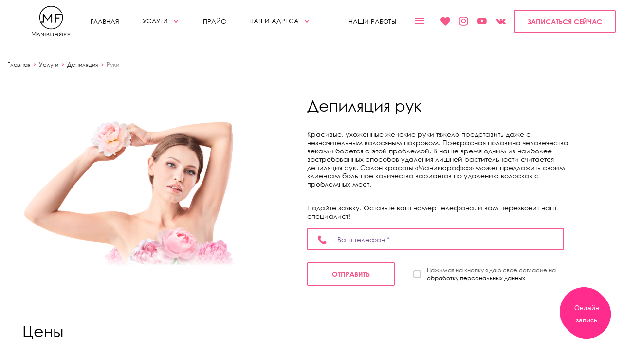

--- FILE ---
content_type: text/html; charset=utf-8
request_url: https://mymanikuroff.ru/services/depilyatsiya/ruki/
body_size: 59158
content:
<!DOCTYPE html>
<html lang="ru">

<head>
	<!--<meta name="google-site-verification" content="WmrM1SH4QJfFf-nGIvKsPe8cQoH7sPC4fZMRTADrU14" />
<meta name="yandex-verification" content="0a4ceef5a039370b"/>-->
	<meta charset="utf-8">
	<meta name="viewport" content="width=device-width, height=device-height, initial-scale=1.0, user-scalable=no" />
	<meta name="description" content="Депиляция рук - возможность надолго забыть о нежелательных волосках на теле, порадовать себя гладкой и бархатистой кожей. Запись онлайн и по телефону." />
	<meta name="keywords" content="восковая депиляция рук, цена, недорого, качественно, в салоне, Москва,  профессиональный мастер" />
	<meta name="robots" content="index, follow" />
		<link rel="shortcut icon" type="image/x-icon" href="/local/templates/dweb/favicon.ico" />
	<title>Сахарная и восковая депиляция рук в салоне красоты Маникюрофф по доступной цене</title>
		<link href="/bitrix/cache/css/s1/dweb/kernel_main/kernel_main_v1.css?176906926710074" type="text/css"  rel="stylesheet" >
<link href="/bitrix/js/ui/design-tokens/dist/ui.design-tokens.min.css?174957112923463" type="text/css"  rel="stylesheet" >
<link href="/bitrix/js/ui/fonts/opensans/ui.font.opensans.min.css?17399685532320" type="text/css"  rel="stylesheet" >
<link href="/bitrix/js/main/popup/dist/main.popup.bundle.min.css?174957120626589" type="text/css"  rel="stylesheet" >
<link href="/bitrix/css/itdon.cookie/style.css?17561439471921" type="text/css"  rel="stylesheet" >
<link href="/bitrix/cache/css/s1/dweb/page_da2d850f45e45def67617a90598c92cc/page_da2d850f45e45def67617a90598c92cc_v1.css?176906969813634" type="text/css"  rel="stylesheet" >
<link href="/bitrix/cache/css/s1/dweb/template_3b0006d8ad46ac4f0326ab22301a02fd/template_3b0006d8ad46ac4f0326ab22301a02fd_v1.css?1769069270393468" type="text/css"  data-template-style="true" rel="stylesheet" >
					<script>if(!window.BX)window.BX={};if(!window.BX.message)window.BX.message=function(mess){if(typeof mess==='object'){for(let i in mess) {BX.message[i]=mess[i];} return true;}};</script>
<script>(window.BX||top.BX).message({"JS_CORE_LOADING":"Загрузка...","JS_CORE_NO_DATA":"- Нет данных -","JS_CORE_WINDOW_CLOSE":"Закрыть","JS_CORE_WINDOW_EXPAND":"Развернуть","JS_CORE_WINDOW_NARROW":"Свернуть в окно","JS_CORE_WINDOW_SAVE":"Сохранить","JS_CORE_WINDOW_CANCEL":"Отменить","JS_CORE_WINDOW_CONTINUE":"Продолжить","JS_CORE_H":"ч","JS_CORE_M":"м","JS_CORE_S":"с","JSADM_AI_HIDE_EXTRA":"Скрыть лишние","JSADM_AI_ALL_NOTIF":"Показать все","JSADM_AUTH_REQ":"Требуется авторизация!","JS_CORE_WINDOW_AUTH":"Войти","JS_CORE_IMAGE_FULL":"Полный размер"});</script>

<script src="/bitrix/js/main/core/core.min.js?1749571215225353"></script>

<script>BX.Runtime.registerExtension({"name":"main.core","namespace":"BX","loaded":true});</script>
<script>BX.setJSList(["\/bitrix\/js\/main\/core\/core_ajax.js","\/bitrix\/js\/main\/core\/core_promise.js","\/bitrix\/js\/main\/polyfill\/promise\/js\/promise.js","\/bitrix\/js\/main\/loadext\/loadext.js","\/bitrix\/js\/main\/loadext\/extension.js","\/bitrix\/js\/main\/polyfill\/promise\/js\/promise.js","\/bitrix\/js\/main\/polyfill\/find\/js\/find.js","\/bitrix\/js\/main\/polyfill\/includes\/js\/includes.js","\/bitrix\/js\/main\/polyfill\/matches\/js\/matches.js","\/bitrix\/js\/ui\/polyfill\/closest\/js\/closest.js","\/bitrix\/js\/main\/polyfill\/fill\/main.polyfill.fill.js","\/bitrix\/js\/main\/polyfill\/find\/js\/find.js","\/bitrix\/js\/main\/polyfill\/matches\/js\/matches.js","\/bitrix\/js\/main\/polyfill\/core\/dist\/polyfill.bundle.js","\/bitrix\/js\/main\/core\/core.js","\/bitrix\/js\/main\/polyfill\/intersectionobserver\/js\/intersectionobserver.js","\/bitrix\/js\/main\/lazyload\/dist\/lazyload.bundle.js","\/bitrix\/js\/main\/polyfill\/core\/dist\/polyfill.bundle.js","\/bitrix\/js\/main\/parambag\/dist\/parambag.bundle.js"]);
</script>
<script>BX.Runtime.registerExtension({"name":"ui.design-tokens","namespace":"window","loaded":true});</script>
<script>BX.Runtime.registerExtension({"name":"ui.fonts.opensans","namespace":"window","loaded":true});</script>
<script>BX.Runtime.registerExtension({"name":"main.popup","namespace":"BX.Main","loaded":true});</script>
<script>BX.Runtime.registerExtension({"name":"popup","namespace":"window","loaded":true});</script>
<script>(window.BX||top.BX).message({"AMPM_MODE":false});(window.BX||top.BX).message({"MONTH_1":"Январь","MONTH_2":"Февраль","MONTH_3":"Март","MONTH_4":"Апрель","MONTH_5":"Май","MONTH_6":"Июнь","MONTH_7":"Июль","MONTH_8":"Август","MONTH_9":"Сентябрь","MONTH_10":"Октябрь","MONTH_11":"Ноябрь","MONTH_12":"Декабрь","MONTH_1_S":"января","MONTH_2_S":"февраля","MONTH_3_S":"марта","MONTH_4_S":"апреля","MONTH_5_S":"мая","MONTH_6_S":"июня","MONTH_7_S":"июля","MONTH_8_S":"августа","MONTH_9_S":"сентября","MONTH_10_S":"октября","MONTH_11_S":"ноября","MONTH_12_S":"декабря","MON_1":"янв","MON_2":"фев","MON_3":"мар","MON_4":"апр","MON_5":"мая","MON_6":"июн","MON_7":"июл","MON_8":"авг","MON_9":"сен","MON_10":"окт","MON_11":"ноя","MON_12":"дек","DAY_OF_WEEK_0":"Воскресенье","DAY_OF_WEEK_1":"Понедельник","DAY_OF_WEEK_2":"Вторник","DAY_OF_WEEK_3":"Среда","DAY_OF_WEEK_4":"Четверг","DAY_OF_WEEK_5":"Пятница","DAY_OF_WEEK_6":"Суббота","DOW_0":"Вс","DOW_1":"Пн","DOW_2":"Вт","DOW_3":"Ср","DOW_4":"Чт","DOW_5":"Пт","DOW_6":"Сб","FD_SECOND_AGO_0":"#VALUE# секунд назад","FD_SECOND_AGO_1":"#VALUE# секунду назад","FD_SECOND_AGO_10_20":"#VALUE# секунд назад","FD_SECOND_AGO_MOD_1":"#VALUE# секунду назад","FD_SECOND_AGO_MOD_2_4":"#VALUE# секунды назад","FD_SECOND_AGO_MOD_OTHER":"#VALUE# секунд назад","FD_SECOND_DIFF_0":"#VALUE# секунд","FD_SECOND_DIFF_1":"#VALUE# секунда","FD_SECOND_DIFF_10_20":"#VALUE# секунд","FD_SECOND_DIFF_MOD_1":"#VALUE# секунда","FD_SECOND_DIFF_MOD_2_4":"#VALUE# секунды","FD_SECOND_DIFF_MOD_OTHER":"#VALUE# секунд","FD_SECOND_SHORT":"#VALUE#с","FD_MINUTE_AGO_0":"#VALUE# минут назад","FD_MINUTE_AGO_1":"#VALUE# минуту назад","FD_MINUTE_AGO_10_20":"#VALUE# минут назад","FD_MINUTE_AGO_MOD_1":"#VALUE# минуту назад","FD_MINUTE_AGO_MOD_2_4":"#VALUE# минуты назад","FD_MINUTE_AGO_MOD_OTHER":"#VALUE# минут назад","FD_MINUTE_DIFF_0":"#VALUE# минут","FD_MINUTE_DIFF_1":"#VALUE# минута","FD_MINUTE_DIFF_10_20":"#VALUE# минут","FD_MINUTE_DIFF_MOD_1":"#VALUE# минута","FD_MINUTE_DIFF_MOD_2_4":"#VALUE# минуты","FD_MINUTE_DIFF_MOD_OTHER":"#VALUE# минут","FD_MINUTE_0":"#VALUE# минут","FD_MINUTE_1":"#VALUE# минуту","FD_MINUTE_10_20":"#VALUE# минут","FD_MINUTE_MOD_1":"#VALUE# минуту","FD_MINUTE_MOD_2_4":"#VALUE# минуты","FD_MINUTE_MOD_OTHER":"#VALUE# минут","FD_MINUTE_SHORT":"#VALUE#мин","FD_HOUR_AGO_0":"#VALUE# часов назад","FD_HOUR_AGO_1":"#VALUE# час назад","FD_HOUR_AGO_10_20":"#VALUE# часов назад","FD_HOUR_AGO_MOD_1":"#VALUE# час назад","FD_HOUR_AGO_MOD_2_4":"#VALUE# часа назад","FD_HOUR_AGO_MOD_OTHER":"#VALUE# часов назад","FD_HOUR_DIFF_0":"#VALUE# часов","FD_HOUR_DIFF_1":"#VALUE# час","FD_HOUR_DIFF_10_20":"#VALUE# часов","FD_HOUR_DIFF_MOD_1":"#VALUE# час","FD_HOUR_DIFF_MOD_2_4":"#VALUE# часа","FD_HOUR_DIFF_MOD_OTHER":"#VALUE# часов","FD_HOUR_SHORT":"#VALUE#ч","FD_YESTERDAY":"вчера","FD_TODAY":"сегодня","FD_TOMORROW":"завтра","FD_DAY_AGO_0":"#VALUE# дней назад","FD_DAY_AGO_1":"#VALUE# день назад","FD_DAY_AGO_10_20":"#VALUE# дней назад","FD_DAY_AGO_MOD_1":"#VALUE# день назад","FD_DAY_AGO_MOD_2_4":"#VALUE# дня назад","FD_DAY_AGO_MOD_OTHER":"#VALUE# дней назад","FD_DAY_DIFF_0":"#VALUE# дней","FD_DAY_DIFF_1":"#VALUE# день","FD_DAY_DIFF_10_20":"#VALUE# дней","FD_DAY_DIFF_MOD_1":"#VALUE# день","FD_DAY_DIFF_MOD_2_4":"#VALUE# дня","FD_DAY_DIFF_MOD_OTHER":"#VALUE# дней","FD_DAY_AT_TIME":"#DAY# в #TIME#","FD_DAY_SHORT":"#VALUE#д","FD_MONTH_AGO_0":"#VALUE# месяцев назад","FD_MONTH_AGO_1":"#VALUE# месяц назад","FD_MONTH_AGO_10_20":"#VALUE# месяцев назад","FD_MONTH_AGO_MOD_1":"#VALUE# месяц назад","FD_MONTH_AGO_MOD_2_4":"#VALUE# месяца назад","FD_MONTH_AGO_MOD_OTHER":"#VALUE# месяцев назад","FD_MONTH_DIFF_0":"#VALUE# месяцев","FD_MONTH_DIFF_1":"#VALUE# месяц","FD_MONTH_DIFF_10_20":"#VALUE# месяцев","FD_MONTH_DIFF_MOD_1":"#VALUE# месяц","FD_MONTH_DIFF_MOD_2_4":"#VALUE# месяца","FD_MONTH_DIFF_MOD_OTHER":"#VALUE# месяцев","FD_MONTH_SHORT":"#VALUE#мес","FD_YEARS_AGO_0":"#VALUE# лет назад","FD_YEARS_AGO_1":"#VALUE# год назад","FD_YEARS_AGO_10_20":"#VALUE# лет назад","FD_YEARS_AGO_MOD_1":"#VALUE# год назад","FD_YEARS_AGO_MOD_2_4":"#VALUE# года назад","FD_YEARS_AGO_MOD_OTHER":"#VALUE# лет назад","FD_YEARS_DIFF_0":"#VALUE# лет","FD_YEARS_DIFF_1":"#VALUE# год","FD_YEARS_DIFF_10_20":"#VALUE# лет","FD_YEARS_DIFF_MOD_1":"#VALUE# год","FD_YEARS_DIFF_MOD_2_4":"#VALUE# года","FD_YEARS_DIFF_MOD_OTHER":"#VALUE# лет","FD_YEARS_SHORT_0":"#VALUE#л","FD_YEARS_SHORT_1":"#VALUE#г","FD_YEARS_SHORT_10_20":"#VALUE#л","FD_YEARS_SHORT_MOD_1":"#VALUE#г","FD_YEARS_SHORT_MOD_2_4":"#VALUE#г","FD_YEARS_SHORT_MOD_OTHER":"#VALUE#л","CAL_BUTTON":"Выбрать","CAL_TIME_SET":"Установить время","CAL_TIME":"Время","FD_LAST_SEEN_TOMORROW":"завтра в #TIME#","FD_LAST_SEEN_NOW":"только что","FD_LAST_SEEN_TODAY":"сегодня в #TIME#","FD_LAST_SEEN_YESTERDAY":"вчера в #TIME#","FD_LAST_SEEN_MORE_YEAR":"более года назад","FD_UNIT_ORDER":"Y m d H i s","FD_SEPARATOR":"\u0026#32;","FD_SEPARATOR_SHORT":"\u0026#32;"});</script>
<script type="extension/settings" data-extension="main.date">{"formats":{"FORMAT_DATE":"DD.MM.YYYY","FORMAT_DATETIME":"DD.MM.YYYY HH:MI:SS","SHORT_DATE_FORMAT":"d.m.Y","MEDIUM_DATE_FORMAT":"j M Y","LONG_DATE_FORMAT":"j F Y","DAY_MONTH_FORMAT":"j F","DAY_SHORT_MONTH_FORMAT":"j M","SHORT_DAY_OF_WEEK_MONTH_FORMAT":"D, j F","SHORT_DAY_OF_WEEK_SHORT_MONTH_FORMAT":"D, j M","DAY_OF_WEEK_MONTH_FORMAT":"l, j F","FULL_DATE_FORMAT":"l, j F  Y","SHORT_TIME_FORMAT":"H:i","LONG_TIME_FORMAT":"H:i:s"}}</script>
<script>BX.Runtime.registerExtension({"name":"main.date","namespace":"BX.Main","loaded":true});</script>
<script>(window.BX||top.BX).message({"WEEK_START":1});</script>
<script>BX.Runtime.registerExtension({"name":"date","namespace":"window","loaded":true});</script>
<script>(window.BX||top.BX).message({"MAIN_USER_CONSENT_REQUEST_TITLE":"Согласие пользователя","MAIN_USER_CONSENT_REQUEST_BTN_ACCEPT":"Принимаю","MAIN_USER_CONSENT_REQUEST_BTN_REJECT":"Не принимаю","MAIN_USER_CONSENT_REQUEST_LOADING":"Загрузка..","MAIN_USER_CONSENT_REQUEST_ERR_TEXT_LOAD":"Не удалось загрузить текст соглашения.","MAIN_USER_CONSENT_REQUEST_URL_CONFIRM":"Ознакомьтесь с текстом по ссылке"});</script>
<script>BX.Runtime.registerExtension({"name":"main_user_consent","namespace":"window","loaded":true});</script>
<script>(window.BX||top.BX).message({"LANGUAGE_ID":"ru","FORMAT_DATE":"DD.MM.YYYY","FORMAT_DATETIME":"DD.MM.YYYY HH:MI:SS","COOKIE_PREFIX":"BITRIX_SM","SERVER_TZ_OFFSET":"10800","UTF_MODE":"Y","SITE_ID":"s1","SITE_DIR":"\/","USER_ID":"","SERVER_TIME":1769101614,"USER_TZ_OFFSET":0,"USER_TZ_AUTO":"Y","bitrix_sessid":"5f695de7157975db75ba0039b9b3a883"});</script>


<script  src="/bitrix/cache/js/s1/dweb/kernel_main/kernel_main_v1.js?1769069272148417"></script>
<script src="/bitrix/js/main/popup/dist/main.popup.bundle.min.js?174957120665924"></script>
<script src="/bitrix/js/itdon.cookie/main.js?17561439473156"></script>
<script>BX.setJSList(["\/bitrix\/js\/main\/date\/main.date.js","\/bitrix\/js\/main\/core\/core_date.js","\/bitrix\/js\/main\/session.js","\/bitrix\/js\/main\/pageobject\/pageobject.js","\/bitrix\/js\/main\/core\/core_window.js","\/bitrix\/js\/main\/utils.js","\/local\/components\/dweb\/service.form\/templates\/.default\/script.js","\/local\/components\/dweb\/service.form\/templates\/.default\/js\/jquery.maskedinput.min.js","\/local\/templates\/dweb\/js\/libs.min.js","\/local\/templates\/dweb\/js\/common.js","\/local\/templates\/dweb\/js\/jquery.selectric.js","\/local\/templates\/dweb\/js\/jquery.validate.js","\/local\/components\/dweb\/uni.form\/templates\/modal-window\/script.js","\/local\/components\/bitrix\/main.userconsent.request\/templates\/requestPhone\/user_consent.js","\/local\/components\/dweb\/uni.form\/templates\/modal-window\/js\/jquery.maskedinput.min.js","\/local\/components\/dweb\/uni.form\/templates\/modal-window_new\/script.js","\/local\/components\/dweb\/uni.form\/templates\/modal-window_new\/js\/jquery.maskedinput.min.js","\/local\/components\/dweb\/uni.form\/templates\/contests\/script.js","\/local\/components\/dweb\/uni.form\/templates\/contests\/js\/jquery.maskedinput.min.js"]);</script>
<script>BX.setCSSList(["\/bitrix\/js\/main\/core\/css\/core_date.css","\/local\/components\/dweb\/service.form\/templates\/.default\/style.css","\/local\/templates\/dweb\/components\/bitrix\/news.list\/callbackEmail\/style.css","\/local\/templates\/dweb\/css\/libs.min.css","\/local\/components\/dweb\/uni.form\/templates\/modal-window\/style.css","\/local\/components\/bitrix\/main.userconsent.request\/templates\/requestPhone\/user_consent.css","\/local\/components\/dweb\/uni.form\/templates\/modal-window_new\/style.css","\/local\/components\/dweb\/uni.form\/templates\/contests\/style.css","\/local\/templates\/dweb\/styles.css","\/local\/templates\/dweb\/template_styles.css"]);</script>
<script id='itdon.cookie-params'>document.addEventListener('DOMContentLoaded', () => ItDonCookie({"activity":"Y","position":"window_bottom_left","message":"\u041f\u0440\u043e\u0434\u043e\u043b\u0436\u0430\u044f \u0438\u0441\u043f\u043e\u043b\u044c\u0437\u043e\u0432\u0430\u0442\u044c \u0441\u0430\u0439\u0442, \u0432\u044b \u0441\u043e\u0433\u043b\u0430\u0448\u0430\u0435\u0442\u0435\u0441\u044c \u043d\u0430 \u043e\u0431\u0440\u0430\u0431\u043e\u0442\u043a\u0443 \u0444\u0430\u0439\u043b\u043e\u0432 ","btn_text":"\u0421\u043e\u0433\u043b\u0430\u0441\u0435\u043d","message_font":"16","btn_text_color":"#fff","btn_background_color":"#df1599","message_color":"#000000","background_color":"#fff","link_text":"cookie","link_url":"","link_text_color":"#000000","cookie_expires":"30","site_id":"s1"}));</script>



	<script  src="/bitrix/cache/js/s1/dweb/template_ee1ea9a33d327da004851d114c692787/template_ee1ea9a33d327da004851d114c692787_v1.js?1769069270538916"></script>
<script  src="/bitrix/cache/js/s1/dweb/page_7e003ac2d9a1eb5211435071e7e35ff1/page_7e003ac2d9a1eb5211435071e7e35ff1_v1.js?176906969812066"></script>

	<style>
		#bx-panel {
			/* display: none !important; */
		}
	</style>
	<!-- Yandex.Metrika counter -->
	<script type="text/javascript" >
   (function(m,e,t,r,i,k,a){m[i]=m[i]||function(){(m[i].a=m[i].a||[]).push(arguments)};
   m[i].l=1*new Date();k=e.createElement(t),a=e.getElementsByTagName(t)[0],k.async=1,k.src=r,a.parentNode.insertBefore(k,a)})
   (window, document, "script", "https://mc.yandex.ru/metrika/tag.js", "ym");

   ym(52899397, "init", {
        clickmap:true,
        trackLinks:true,
        accurateTrackBounce:true,
        webvisor:true
   });
</script>
<noscript><div><img src="https://mc.yandex.ru/watch/52899397" style="position:absolute; left:-9999px;" alt="" /></div></noscript>
<!-- /Yandex.Metrika counter -->
	<!-- Global site tag (gtag.js) - Google Analytics -->
	<script async src="https://www.googletagmanager.com/gtag/js?id=UA-141624622-1"></script>
	<!-- Facebook Pixel Code -->
	<script>
		! function(f, b, e, v, n, t, s) {
			if (f.fbq) return;
			n = f.fbq = function() {
				n.callMethod ?
					n.callMethod.apply(n, arguments) : n.queue.push(arguments)
			};
			if (!f._fbq) f._fbq = n;
			n.push = n;
			n.loaded = !0;
			n.version = '2.0';
			n.queue = [];
			t = b.createElement(e);
			t.async = !0;
			t.src = v;
			s = b.getElementsByTagName(e)[0];
			s.parentNode.insertBefore(t, s)
		}(window, document, 'script',
			'https://connect.facebook.net/en_US/fbevents.js');
		fbq('init', '1401723493501094');
		fbq('track', 'PageView');
	</script>
	<noscript><img height="1" width="1" style="display:none"
			src="https://www.facebook.com/tr?id=1401723493501094&ev=PageView&noscript=1" /></noscript>
	<!-- End Facebook Pixel Code -->

	<script>
		window.dataLayer = window.dataLayer || [];

		function gtag() {
			dataLayer.push(arguments);
		}
		gtag('js', new Date());

		gtag('config', 'UA-141624622-1');
	</script>
</head>

<body>
		<div class="mobile-app__modal">
    <div class="img"><img style="width:100%;" src="/local/templates/dweb/images/logo_vertical_black.png"></div>
    <div class="descr">
			<ul class="application__list">
				<li class="application__item"><b>Собирайте штампы и получайте подарки!</b><br>
				 Установите нашу карту в <a href="http://app.boomee.cards/getpass/321239?utm_source=qr">Apple Wallet или Google Pay</a> </li>
				<br>
				<li class="application__item"> <b>Зарабатывайте баллы и получайте подарки!</b><br>
				 Установите нашу карту в <a href="http://app.boomee.cards/getpass/321259?utm_source=qr">Apple Wallet или Google Pay</a> </li>
			</ul>
    </div>
    <div class="close"></div>
</div>

<script>
(function() {
    const modal = document.querySelector(".mobile-app__modal");
    const closeButton = modal.querySelector(".close");

    const isMobile = /Android|webOS|iPhone|iPad|iPod|BlackBerry|IEMobile|Opera Mini/i.test(navigator.userAgent);

    // Проверка, было ли показано модальное окно в текущей сессии
    const hasSeenModal = sessionStorage.getItem("hasSeenModal");

    // Отображение модального окна, если пользователь на мобильном устройстве и не видел его в текущей сессии
    if (isMobile && !hasSeenModal) {
        modal.style.display = "flex";
        sessionStorage.setItem("hasSeenModal", true);
    }

    closeButton.addEventListener("click", () => {
        modal.style.display = "none";
    });
})();


</script>	<header class="header">
		<div class="header__wrapper">
			<button class="header__menu header__menu--mobile">
				<svg viewBox="0 0 24 24" fill="#f55788">
					<g>
						<path d="M24,3c0-0.6-0.4-1-1-1H1C0.4,2,0,2.4,0,3v2c0,0.6,0.4,1,1,1h22c0.6,0,1-0.4,1-1V3z"></path>
						<path d="M24,11c0-0.6-0.4-1-1-1H1c-0.6,0-1,0.4-1,1v2c0,0.6,0.4,1,1,1h22c0.6,0,1-0.4,1-1V11z"></path>
						<path d="M24,19c0-0.6-0.4-1-1-1H1c-0.6,0-1,0.4-1,1v2c0,0.6,0.4,1,1,1h22c0.6,0,1-0.4,1-1V19z"></path>
					</g>
				</svg>
			</button>
			<div class="header__logo">					<a href="/">
    <img alt="logo" src="/local/templates/dweb/images/logo_vertical_black.png">
</a>
							</div>	<nav class="navigation navigation--header">
		<button class="navigation__close" type="button">
			<svg viewBox="0 0 21.9 21.9" fill="#f55788">
				<path d="M14.1 11.3c-.2-.2-.2-.5 0-.7l7.5-7.5c.2-.2.3-.5.3-.7s-.1-.5-.3-.7L20.2.3c-.2-.2-.5-.3-.7-.3-.3 0-.5.1-.7.3l-7.5 7.5c-.2.2-.5.2-.7 0L3.1.3C2.9.1 2.6 0 2.4 0s-.5.1-.7.3L.3 1.7c-.2.2-.3.5-.3.7s.1.5.3.7l7.5 7.5c.2.2.2.5 0 .7L.3 18.8c-.2.2-.3.5-.3.7s.1.5.3.7l1.4 1.4c.2.2.5.3.7.3s.5-.1.7-.3l7.5-7.5c.2-.2.5-.2.7 0l7.5 7.5c.2.2.5.3.7.3s.5-.1.7-.3l1.4-1.4c.2-.2.3-.5.3-.7s-.1-.5-.3-.7l-7.5-7.5z" />
			</svg>
		</button>
		<div class="navigation__wrapper">
				<ul class="navigation__list navigation__list--header">
																																			<!-- <li class="navigation__item">
				<a href="/" class="navigation__link">Главная</a>
			</li> -->
																							<li class="navigation__item">
														<a href="/" class="navigation__link">Главная</a>
													</li>
																																																																										<li class="navigation__item">
						<a href="/services/" class="navigation__link">Услуги</a>
						<button class="navigation__arrow"></button>
						<ul class="navigation__dropdown">
																																																																	<li >
													<a href="/services/nogtevoy-servis/">Ногтевой сервис</a>
												</li>
																																																																																		<li >
													<a href="/services/nogtevoy-servis2/">Услуги по локациям</a>
												</li>
																																																																																		<li >
													<a href="/services/resnitsy-i-brovi/">Ресницы и брови</a>
												</li>
																																																																																		<li >
													<a href="/services/parikmakherskie-uslugi/">Парикмахерские услуги</a>
												</li>
																																																																																		<li  class="navigation__item--active" >
													<a href="/services/depilyatsiya/">Депиляция</a>
												</li>
																																																																																		<li >
													<a href="/services/lazernaya-epilyatsiya/">Лазерная эпиляция</a>
												</li>
																																																																																		<li >
													<a href="/services/permanentnyj-makiyazh/">Перманентный макияж</a>
												</li>
																																																																																		<li >
													<a href="/services/makiyazh/">Макияж</a>
												</li>
																																																						</ul></li>																																	<!-- <li class="navigation__item">
				<a href="/price/" class="navigation__link">Прайс</a>
			</li> -->
																							<li class="navigation__item">
														<a href="/price/" class="navigation__link">Прайс</a>
													</li>
																																																																																												<!-- <li class="navigation__item">
				<a href="/about/salons/" class="navigation__link">Наши адреса</a>
			</li> -->
										
											<li class="navigation__item">
												<a href="/about/salons/" class="navigation__link">Наши адреса</a>
												<button class="navigation__arrow"></button>
												<ul class="navigation__dropdown">
													
<li><a href="/about/salons/m-avtozavodskaya/">М.АВТОЗАВОДСКАЯ </a></li>
					<li><a href="/about/salons/m-park-kultury/">М.ПАРК КУЛЬТУРЫ</li>
					<li><a href="/about/salons/m-tsvetnoy-bulvar/">М.ЦВЕТНОЙ БУЛЬВАР</li>
					<li><a href="/about/salons/m-kuznetskiy-most/">М.КУЗНЕЦКИЙ МОСТ</li>
					<li><a href="/about/salons/m-park-pobedy/">М.ПАРК ПОБЕДЫ</li>
					<li><a href="/about/salons/m-rizhskaya/">М.АЛЕКСЕЕВСКАЯ</li>

              
													</ul>
													</li>
																																																																																												<!-- <li class="navigation__item">
				<a href="/works/" class="navigation__link">Наши работы</a>
			</li> -->
																							<li class="navigation__item">
														<a href="/works/" class="navigation__link">Наши работы</a>
													</li>
																																																																																												<!-- <li class="navigation__item">
				<a href="/shares/" class="navigation__link">Акции</a>
			</li> -->
																							<li class="navigation__item">
														<a href="/shares/" class="navigation__link">Акции</a>
													</li>
																																																																																												<!-- <li class="navigation__item">
				<a href="/reviews2/" class="navigation__link">Отзывы</a>
			</li> -->
																							<li class="navigation__item">
														<a href="/reviews2/" class="navigation__link">Отзывы</a>
													</li>
																																																																																												<!-- <li class="navigation__item">
				<a href="/video/" class="navigation__link">Видео</a>
			</li> -->
																							<li class="navigation__item">
														<a href="/video/" class="navigation__link">Видео</a>
													</li>
																																																																																												<!-- <li class="navigation__item">
				<a href="/blog/" class="navigation__link">Блог</a>
			</li> -->
																							<li class="navigation__item">
														<a href="/blog/" class="navigation__link">Блог</a>
													</li>
																																																																																												<!-- <li class="navigation__item">
				<a href="/press/" class="navigation__link">Пресса о нас</a>
			</li> -->
																							<li class="navigation__item">
														<a href="/press/" class="navigation__link">Пресса о нас</a>
													</li>
																																																																																												<!-- <li class="navigation__item">
				<a href="/podarochnyy-sertifikat/" class="navigation__link">Подарочные сертификаты</a>
			</li> -->
																							<li class="navigation__item">
														<a href="/podarochnyy-sertifikat/" class="navigation__link">Подарочные сертификаты</a>
													</li>
																																																																																												<!-- <li class="navigation__item">
				<a href="/nashi-novosti/" class="navigation__link">Наши новости</a>
			</li> -->
																							<li class="navigation__item">
														<a href="/nashi-novosti/" class="navigation__link">Наши новости</a>
													</li>
																																																																																												<!-- <li class="navigation__item">
				<a href="/rewards/" class="navigation__link">Наши награды</a>
			</li> -->
																							<li class="navigation__item">
														<a href="/rewards/" class="navigation__link">Наши награды</a>
													</li>
																																																																															</ul>
														<div class="social social--navigation">
				<ul class="social__list">
    <li class="social__item">
        <a href="https://mobile.likee.video/k/352300017" target="_blank" rel="nofollow" class="social__link">
            <svg version="1.1" id="Capa_1" xmlns="http://www.w3.org/2000/svg" xmlns:xlink="http://www.w3.org/1999/xlink" x="0px" y="0px"
                width="510px" height="510px" viewBox="0 0 510 510" style="enable-background:new 0 0 510 510;" xml:space="preserve">
                <g>
                    <g id="favorite">
                        <path d="M255,489.6l-35.7-35.7C86.7,336.6,0,257.55,0,160.65C0,81.6,61.2,20.4,140.25,20.4c43.35,0,86.7,20.4,114.75,53.55
			C283.05,40.8,326.4,20.4,369.75,20.4C448.8,20.4,510,81.6,510,160.65c0,96.9-86.7,175.95-219.3,293.25L255,489.6z" />
                    </g>
                </g>
                <g></g>
                <g></g>
                <g></g>
                <g></g>
                <g></g>
                <g></g>
                <g></g>
                <g></g>
                <g></g>
                <g></g>
                <g></g>
                <g></g>
                <g></g>
                <g></g>
                <g>
                </g>
            </svg>
        </a>
    </li>
    <li class="social__item">
        <a href="https://www.instagram.com/manikuroff/" target="_blank" rel="nofollow" class="social__link">
            <svg xmlns="http://www.w3.org/2000/svg" xmlns:xlink="http://www.w3.org/1999/xlink" version="1.1" x="0px" y="0px" width="512px" height="512px" viewBox="0 0 548.358 548.358" xml:space="preserve">
                <use xmlns:xlink="http://www.w3.org/1999/xlink" xlink:href="#instagram-svg"></use>
            </svg>
        </a>
    </li>
    <li class="social__item">
        <a href="https://www.youtube.com/channel/UC6SwVjIhnrVb7ohfOH_gJtQ" target="_blank" rel="nofollow" class="social__link">
            <svg xmlns="http://www.w3.org/2000/svg" xmlns:xlink="http://www.w3.org/1999/xlink" version="1.1" x="0px" y="0px" width="512px" height="512px" viewBox="0 0 548.358 548.358" xml:space="preserve">
                <use xmlns:xlink="http://www.w3.org/1999/xlink" xlink:href="#youtube-svg"></use>
            </svg>
        </a>
    </li>
    <li class="social__item">
        <a href="https://vk.com/manikurofff" target="_blank" rel="nofollow" class="social__link">
            <svg xmlns="http://www.w3.org/2000/svg" xmlns:xlink="http://www.w3.org/1999/xlink" version="1.1" x="0px" y="0px" width="512px" height="512px" viewBox="0 0 548.358 548.358" xml:space="preserve">
                <use xmlns:xlink="http://www.w3.org/1999/xlink" xlink:href="#vk-svg"></use>
            </svg>
        </a>
    </li>
</ul>
			</div>
		</div>
	</nav>
	<nav class="navigation navigation--header navigation__mobile">
		<button class="navigation__close" type="button">
			<svg viewBox="0 0 21.9 21.9" fill="#f55788">
				<path d="M14.1 11.3c-.2-.2-.2-.5 0-.7l7.5-7.5c.2-.2.3-.5.3-.7s-.1-.5-.3-.7L20.2.3c-.2-.2-.5-.3-.7-.3-.3 0-.5.1-.7.3l-7.5 7.5c-.2.2-.5.2-.7 0L3.1.3C2.9.1 2.6 0 2.4 0s-.5.1-.7.3L.3 1.7c-.2.2-.3.5-.3.7s.1.5.3.7l7.5 7.5c.2.2.2.5 0 .7L.3 18.8c-.2.2-.3.5-.3.7s.1.5.3.7l1.4 1.4c.2.2.5.3.7.3s.5-.1.7-.3l7.5-7.5c.2-.2.5-.2.7 0l7.5 7.5c.2.2.5.3.7.3s.5-.1.7-.3l1.4-1.4c.2-.2.3-.5.3-.7s-.1-.5-.3-.7l-7.5-7.5z" />
			</svg>
		</button>
		<div class="navigation__wrapper">
			
	<ul class="mobile_menu">
															<li >
						<a href="/">Главная</a>
					</li>
																			<li >
					<a href="/services/">Услуги</a>
					<button class="arrow__menu"></button>
											
<ul class="child_nav">
							<li >
				<a href="/services/nogtevoy-servis/">Ногтевой сервис</a>
				<button class="arrow__menu"></button>
				<ul class="child_nav">
											<li >
				<a href="/services/nogtevoy-servis/manikyur/">Маникюр</a>
				<button class="arrow__menu"></button>
				<ul class="child_nav">
														<li>
				<a href="/services/nogtevoy-servis/manikyur/klassicheskiy/">Классический</a>
			</li>
																	<li>
				<a href="/services/nogtevoy-servis/manikyur/kombinirovannyy/">Комбинированный</a>
			</li>
																	<li>
				<a href="/services/nogtevoy-servis/manikyur/apparatnyy/">Аппаратный</a>
			</li>
																	<li>
				<a href="/services/nogtevoy-servis/manikyur/brazilskiy/">Бразильский</a>
			</li>
																	<li>
				<a href="/services/nogtevoy-servis/manikyur/masura/">Японский</a>
			</li>
																	<li>
				<a href="/services/nogtevoy-servis/manikyur/muzhskoy/">Мужской</a>
			</li>
																	<li>
				<a href="/services/nogtevoy-servis/manikyur/detskiy/">Детский</a>
			</li>
																	<li>
				<a href="/services/nogtevoy-servis/manikyur/pridanie-formy-naturalnym-nogtyam/">Придание формы натуральным ногтям</a>
			</li>
																	<li>
				<a href="/services/nogtevoy-servis/manikyur/smena-formy-naturalnykh-nogtey/">Смена формы натуральных ногтей</a>
			</li>
																	<li>
				<a href="/services/nogtevoy-servis/manikyur/remont-naturalnogo-nogtya/">Ремонт натурального ногтя</a>
			</li>
																	<li>
				<a href="/services/nogtevoy-servis/manikyur/snyatie-gel-laka/">Снятие гель-лака</a>
			</li>
																	<li>
				<a href="/services/nogtevoy-servis/manikyur/snyatie-laka/">Снятие лака</a>
			</li>
																	<li>
				<a href="/services/nogtevoy-servis/manikyur/snyatie-narashchennykh-nogtey-nogtey-s-ukrepleniem-gelem-akrilom/">Снятие нарощенных ногтей, ногтей с укреплением гелем/акрилом</a>
			</li>
																	<li>
				<a href="/services/nogtevoy-servis/manikyur/obrabotka-vrosshego-nogtya/">Обработка вросшего ногтя</a>
			</li>
										</ul></li>							<li >
				<a href="/services/nogtevoy-servis/pedikyur/">Педикюр</a>
				<button class="arrow__menu"></button>
				<ul class="child_nav">
														<li>
				<a href="/services/nogtevoy-servis/pedikyur/apparatnyy-klassicheskiy/">Аппаратный/комбинированный/классический</a>
			</li>
																	<li>
				<a href="/services/nogtevoy-servis/pedikyur/brazilskyi/">Бразильский педикюр</a>
			</li>
																	<li>
				<a href="/services/nogtevoy-servis/pedikyur/muzskoy/">Мужской педикюр</a>
			</li>
										</ul></li>							<li >
				<a href="/services/nogtevoy-servis/pokrytie/">Покрытие ногтей</a>
				<button class="arrow__menu"></button>
				<ul class="child_nav">
														<li>
				<a href="/services/nogtevoy-servis/pokrytie/gel-lakom/">Покрытие гель-лаком</a>
			</li>
																	<li>
				<a href="/services/nogtevoy-servis/pokrytie/lakom/">Покрытие лаком</a>
			</li>
																	<li>
				<a href="/services/nogtevoy-servis/pokrytie/ukreplenie-vyravnivanie/">Укрепление, выравнивание</a>
			</li>
																	<li>
				<a href="/services/nogtevoy-servis/pokrytie/remont-akril-gel/">Ремонт акрил/гель</a>
			</li>
										</ul></li>							<li >
				<a href="/services/nogtevoy-servis/narashchivanie-nogtej/">Наращивание ногтей</a>
				<button class="arrow__menu"></button>
				<ul class="child_nav">
														<li>
				<a href="/services/nogtevoy-servis/narashchivanie-nogtej/snyatie/">Снятие нарощенных ногтей</a>
			</li>
										</ul></li>										<li>
				<a href="/services/nogtevoy-servis/dizayn/">Дизайн ногтей</a>
			</li>
														<li >
				<a href="/services/nogtevoy-servis/ukhod-i-lechenie/">Уход за ногтями, кожей рук и ног</a>
				<button class="arrow__menu"></button>
				<ul class="child_nav">
														<li>
				<a href="/services/nogtevoy-servis/ukhod-i-lechenie/spa-ukhod-dlya-ruk/">SPA-уход для рук и ног</a>
			</li>
																	<li>
				<a href="/services/nogtevoy-servis/ukhod-i-lechenie/parafinoterapiya/">Парафинотерапия</a>
			</li>
																	<li>
				<a href="/services/nogtevoy-servis/ukhod-i-lechenie/clearance/">Clearance</a>
			</li>
										</ul></li></ul></li>							<li >
				<a href="/services/nogtevoy-servis2/">Услуги по локациям</a>
				<button class="arrow__menu"></button>
				<ul class="child_nav">
														<li>
				<a href="/services/nogtevoy-servis2/manikyur-avto/">Маникюр Автозаводская</a>
			</li>
																	<li>
				<a href="/services/nogtevoy-servis2/manikyur-park/">Маникюр Парк Культуры</a>
			</li>
																	<li>
				<a href="/services/nogtevoy-servis2/manikyur-tsvetnoy/">Маникюр Цветной Бульвар</a>
			</li>
																	<li>
				<a href="/services/nogtevoy-servis2/manikyur-kuznetskiy/">Маникюр Кузнецкий мост</a>
			</li>
																	<li>
				<a href="/services/nogtevoy-servis2/manikyur-pobedy/">Маникюр Парк Победы</a>
			</li>
																	<li>
				<a href="/services/nogtevoy-servis2/manikyur-mira/">Маникюр Алексеевская, Проспект Мира</a>
			</li>
										</ul></li>							<li >
				<a href="/services/resnitsy-i-brovi/">Ресницы и брови</a>
				<button class="arrow__menu"></button>
				<ul class="child_nav">
											<li >
				<a href="/services/resnitsy-i-brovi/narashchivanie-resnits/">Наращивание ресниц</a>
				<button class="arrow__menu"></button>
				<ul class="child_nav">
														<li>
				<a href="/services/resnitsy-i-brovi/narashchivanie-resnits/klassicheskij-obem/">Классический объем</a>
			</li>
																	<li>
				<a href="/services/resnitsy-i-brovi/narashchivanie-resnits/polutornyj-obem/">Полуторный объем</a>
			</li>
																	<li>
				<a href="/services/resnitsy-i-brovi/narashchivanie-resnits/2d-dvojnoj-obem/">Двойной объем</a>
			</li>
																	<li>
				<a href="/services/resnitsy-i-brovi/narashchivanie-resnits/2-5d-obem/">2.5D объем</a>
			</li>
																	<li>
				<a href="/services/resnitsy-i-brovi/narashchivanie-resnits/3d-trojnoj-obem/">Тройной объем</a>
			</li>
																	<li>
				<a href="/services/resnitsy-i-brovi/narashchivanie-resnits/3-5d-obem/">3.5D объем</a>
			</li>
																	<li>
				<a href="/services/resnitsy-i-brovi/narashchivanie-resnits/gollivudscoe/">Голливудский эффект</a>
			</li>
																	<li>
				<a href="/services/resnitsy-i-brovi/narashchivanie-resnits/stereo_/">Стерео наращивание</a>
			</li>
																	<li>
				<a href="/services/resnitsy-i-brovi/narashchivanie-resnits/korreksiya/">Коррекция ресниц</a>
			</li>
																	<li>
				<a href="/services/resnitsy-i-brovi/narashchivanie-resnits/snyatye/">Снятие нарощенных ресниц</a>
			</li>
										</ul></li>										<li>
				<a href="/services/resnitsy-i-brovi/laminirovanie/">Ламинирование ресниц</a>
			</li>
																	<li>
				<a href="/services/resnitsy-i-brovi/arhitektura/">Brow bar</a>
			</li>
																	<li>
				<a href="/services/resnitsy-i-brovi/laminirovanie-brovej/">Ламинирование бровей</a>
			</li>
																	<li>
				<a href="/services/resnitsy-i-brovi/okrashivanie-kraskoj/">Окрашивание бровей краской</a>
			</li>
																	<li>
				<a href="/services/resnitsy-i-brovi/okrashivanie-hnoj/">Окрашивание бровей хной</a>
			</li>
																	<li>
				<a href="/services/resnitsy-i-brovi/korrekcyya/">Коррекция бровей</a>
			</li>
										</ul></li>							<li >
				<a href="/services/parikmakherskie-uslugi/">Парикмахерские услуги</a>
				<button class="arrow__menu"></button>
				<ul class="child_nav">
											<li >
				<a href="/services/parikmakherskie-uslugi/strizhki/">Стрижки</a>
				<button class="arrow__menu"></button>
				<ul class="child_nav">
														<li>
				<a href="/services/parikmakherskie-uslugi/strizhki/zhenskie/">Женские</a>
			</li>
														<li >
				<a href="/services/parikmakherskie-uslugi/strizhki/muzhskie/">Мужские</a>
				<button class="arrow__menu"></button>
				<ul class="child_nav">
														<li>
				<a href="/services/parikmakherskie-uslugi/strizhki/muzhskie/strizhka-borody-strizhka-usov/">Стрижка бороды / стрижка усов</a>
			</li>
										</ul></li>										<li>
				<a href="/services/parikmakherskie-uslugi/strizhki/detskie/">Детские</a>
			</li>
																	<li>
				<a href="/services/parikmakherskie-uslugi/strizhki/konchikov-chelki/">Стрижка кончиков/челки</a>
			</li>
																	<li>
				<a href="/services/parikmakherskie-uslugi/strizhki/goryachimi-nozhnitsami/">Стрижка горячими ножницами</a>
			</li>
																	<li>
				<a href="/services/parikmakherskie-uslugi/strizhki/polirovka-volos/">Полировка волос</a>
			</li>
										</ul></li>							<li >
				<a href="/services/parikmakherskie-uslugi/ukladki/">Укладки</a>
				<button class="arrow__menu"></button>
				<ul class="child_nav">
														<li>
				<a href="/services/parikmakherskie-uslugi/ukladki/brashing-stayler/">Укладка (брашинг/стайлер)</a>
			</li>
														<li >
				<a href="/services/parikmakherskie-uslugi/ukladki/pricheski/">Прически</a>
				<button class="arrow__menu"></button>
				<ul class="child_nav">
														<li>
				<a href="/services/parikmakherskie-uslugi/ukladki/pricheski/vechernyaya/">Вечерняя прическа</a>
			</li>
																	<li>
				<a href="/services/parikmakherskie-uslugi/ukladki/pricheski/svadebnaya/">Свадебная прическа</a>
			</li>
																	<li>
				<a href="/services/parikmakherskie-uslugi/ukladki/pricheski/prazdnichnaya/">Праздничная прическа</a>
			</li>
										</ul></li>										<li>
				<a href="/services/parikmakherskie-uslugi/ukladki/pletenie-kos/">Плетение кос</a>
			</li>
										</ul></li>							<li >
				<a href="/services/parikmakherskie-uslugi/okrashivanie/">Окрашивание</a>
				<button class="arrow__menu"></button>
				<ul class="child_nav">
														<li>
				<a href="/services/parikmakherskie-uslugi/okrashivanie/berezhnoe-osvetlenie/">Бережное осветление</a>
			</li>
																	<li>
				<a href="/services/parikmakherskie-uslugi/okrashivanie/smyvka-tsveta/">Смывка цвета</a>
			</li>
																	<li>
				<a href="/services/parikmakherskie-uslugi/okrashivanie/melirovanie/">Мелирование</a>
			</li>
																	<li>
				<a href="/services/parikmakherskie-uslugi/okrashivanie/tonirovanie/">Тонирование</a>
			</li>
																	<li>
				<a href="/services/parikmakherskie-uslugi/okrashivanie/blondirovanie/">Блондирование</a>
			</li>
																	<li>
				<a href="/services/parikmakherskie-uslugi/okrashivanie/brondirovanie/">Брондирование</a>
			</li>
																	<li>
				<a href="/services/parikmakherskie-uslugi/okrashivanie/shatush/">Окрашивание шатуш</a>
			</li>
																	<li>
				<a href="/services/parikmakherskie-uslugi/okrashivanie/airtouch/">Окрашивание Air Touch</a>
			</li>
										</ul></li>							<li >
				<a href="/services/parikmakherskie-uslugi/ukhod/">Уход за волосами</a>
				<button class="arrow__menu"></button>
				<ul class="child_nav">
														<li>
				<a href="/services/parikmakherskie-uslugi/ukhod/ukhod-olaplex-pri-okrashivanii/">Уход Olaplex при окрашивании</a>
			</li>
																	<li>
				<a href="/services/parikmakherskie-uslugi/ukhod/botoks/">Ботокс для волос</a>
			</li>
																	<li>
				<a href="/services/parikmakherskie-uslugi/ukhod/lebel-absolyutnoe-schaste-dlya-volos/">Уход Lebel «Абсолютное счастье для волос»</a>
			</li>
																	<li>
				<a href="/services/parikmakherskie-uslugi/ukhod/ukhod-lebel-zhiznennaya-sila/">Уход Lebel «Жизненная сила»</a>
			</li>
																	<li>
				<a href="/services/parikmakherskie-uslugi/ukhod/keratinovoe-vosstanovlenie-vypryamlenie/">Кератиновое восстановление / выпрямление</a>
			</li>
																	<li>
				<a href="/services/parikmakherskie-uslugi/ukhod/fitolaminirovanie/">Фитоламинирование</a>
			</li>
										</ul></li>							<li >
				<a href="/services/parikmakherskie-uslugi/narashchivanie-volos/">Наращивание волос</a>
				<button class="arrow__menu"></button>
				<ul class="child_nav">
														<li>
				<a href="/services/parikmakherskie-uslugi/narashchivanie-volos/snyatie/">Снятие нарощенных волос</a>
			</li>
																	<li>
				<a href="/services/parikmakherskie-uslugi/narashchivanie-volos/korrektsiya-ukhod/">Коррекция</a>
			</li>
										</ul></li></ul></li>							<li >
				<a href="/services/depilyatsiya/">Депиляция</a>
				<button class="arrow__menu"></button>
				<ul class="child_nav">
											<li >
				<a href="/services/depilyatsiya/litso/">Лицо</a>
				<button class="arrow__menu"></button>
				<ul class="child_nav">
														<li>
				<a href="/services/depilyatsiya/litso/verkhnyaya-guba/">Верхняя губа</a>
			</li>
																	<li>
				<a href="/services/depilyatsiya/litso/podborodok-shchyeki-viski/">Подбородок/щёки/виски</a>
			</li>
										</ul></li>							<li  class="selected">
				<a href="/services/depilyatsiya/ruki/">Руки</a>
				<button class="arrow__menu"></button>
				<ul class="child_nav">
														<li>
				<a href="/services/depilyatsiya/ruki/polnostyu/">Руки полностью</a>
			</li>
																	<li>
				<a href="/services/depilyatsiya/ruki/do-loktya/">Руки до локтя</a>
			</li>
																	<li>
				<a href="/services/depilyatsiya/ruki/kist-i-palchiki/">Руки (кисть и пальчики)</a>
			</li>
										</ul></li>							<li >
				<a href="/services/depilyatsiya/nogi/">Ноги</a>
				<button class="arrow__menu"></button>
				<ul class="child_nav">
														<li>
				<a href="/services/depilyatsiya/nogi/do-kolena/">Ноги до колена</a>
			</li>
																	<li>
				<a href="/services/depilyatsiya/nogi/bedra/">Ноги (бедра)</a>
			</li>
																	<li>
				<a href="/services/depilyatsiya/nogi/polnostiu/">Ноги полностью</a>
			</li>
										</ul></li>							<li >
				<a href="/services/depilyatsiya/telo/">Тело</a>
				<button class="arrow__menu"></button>
				<ul class="child_nav">
														<li>
				<a href="/services/depilyatsiya/telo/podmyshechnye-vpadiny/">Подмышечные впадины</a>
			</li>
																	<li>
				<a href="/services/depilyatsiya/telo/zhivot-polnostyu/">Живот (полностью)</a>
			</li>
																	<li>
				<a href="/services/depilyatsiya/telo/zhivot-dorozhka/">Живот («дорожка»)</a>
			</li>
																	<li>
				<a href="/services/depilyatsiya/telo/yagoditsy/">Ягодицы</a>
			</li>
																	<li>
				<a href="/services/depilyatsiya/telo/spina/">Спина</a>
			</li>
										</ul></li>										<li>
				<a href="/services/depilyatsiya/bikini/">Бикини</a>
			</li>
										</ul></li>										<li>
				<a href="/services/lazernaya-epilyatsiya/">Лазерная эпиляция</a>
			</li>
														<li >
				<a href="/services/permanentnyj-makiyazh/">Перманентный макияж</a>
				<button class="arrow__menu"></button>
				<ul class="child_nav">
											<li >
				<a href="/services/permanentnyj-makiyazh/vek/">Перманентный макияж век</a>
				<button class="arrow__menu"></button>
				<ul class="child_nav">
														<li>
				<a href="/services/permanentnyj-makiyazh/vek/strelky/">Перманентный макияж век: стрелки</a>
			</li>
										</ul></li>							<li >
				<a href="/services/permanentnyj-makiyazh/brovey/">Перманентный макияж бровей</a>
				<button class="arrow__menu"></button>
				<ul class="child_nav">
														<li>
				<a href="/services/permanentnyj-makiyazh/brovey/pudrovye/">Перманентный макияж бровей: пудровая техника</a>
			</li>
																	<li>
				<a href="/services/permanentnyj-makiyazh/brovey/voloskovaya-tekhnika/">Перманентный макияж бровей: волосковая техника</a>
			</li>
										</ul></li></ul></li>							<li >
				<a href="/services/makiyazh/">Макияж</a>
				<button class="arrow__menu"></button>
				<ul class="child_nav">
														<li>
				<a href="/services/makiyazh/strelki/">Стрелки</a>
			</li>
																	<li>
				<a href="/services/makiyazh/guby/">Губы</a>
			</li>
																	<li>
				<a href="/services/makiyazh/dnevnoy/">Дневной макияж</a>
			</li>
																	<li>
				<a href="/services/makiyazh/vecherniy/">Вечерний макияж</a>
			</li>
								</ul></li></ul>
																																																																																																																																																	<li >
						<a href="/price/">Прайс</a>
					</li>
																			<li >
					<a href="/about/salons/">Наши адреса</a>
					<button class="arrow__menu"></button>
											
<ul class="child_nav">
										<li>
				<a href="/about/salons/m-avtozavodskaya/">м. Автозаводская</a>
			</li>
																	<li>
				<a href="/about/salons/m-park-kultury/">м. Парк культуры</a>
			</li>
																	<li>
				<a href="/about/salons/m-tsvetnoy-bulvar/">м. Цветной бульвар</a>
			</li>
																	<li>
				<a href="/about/salons/m-kuznetskiy-most/">м. Кузнецкий мост</a>
			</li>
																	<li>
				<a href="/about/salons/m-park-pobedy/">м. Парк победы </a>
			</li>
																	<li>
				<a href="/about/salons/m-rizhskaya/">м. Алексеевкая</a>
			</li>
							</ul>
																									<li >
						<a href="/works/">Наши работы</a>
					</li>
																								<li >
						<a href="/shares/">Акции</a>
					</li>
																								<li >
						<a href="/reviews2/">Отзывы</a>
					</li>
																								<li >
						<a href="/video/">Видео</a>
					</li>
																			<li >
					<a href="/blog/">Блог</a>
					<button class="arrow__menu"></button>
											
<ul class="child_nav">
										<li>
				<a href="/blog/brovi-blog/">Брови</a>
			</li>
																	<li>
				<a href="/blog/manikyur-blog/">Маникюр и педикюр</a>
			</li>
																	<li>
				<a href="/blog/obshchie/">Общие</a>
			</li>
																	<li>
				<a href="/blog/parikmakherskie-uslugi-blog/">Парикмахерские услуги</a>
			</li>
																	<li>
				<a href="/blog/permanentnyy-makiyazh-blog/">Перманентный макияж</a>
			</li>
																	<li>
				<a href="/blog/resnitsy-blog/">Ресницы</a>
			</li>
							</ul>
																									<li >
						<a href="/press/">Пресса о нас</a>
					</li>
																								<li >
						<a href="/podarochnyy-sertifikat/">Подарочные сертификаты</a>
					</li>
																								<li >
						<a href="/nashi-novosti/">Наши новости</a>
					</li>
																								<li >
						<a href="/rewards/">Наши награды</a>
					</li>
											</ul>

<style>

.mobile_menu {
	overflow-y: scroll;
}

.mobile_menu li {
	padding: 15px 0;
    border-bottom: 1px solid #E0D8E5;
    text-transform: uppercase;
    color: #461569;
    font-size: 15px;
    position: relative;
	transition: all .5s ease-in-out;
	line-height: 20px;
}

.mobile_menu .arrow__menu {
	border: 0;
    background-color: transparent;
    background-image: url(/local/templates/dweb/images/arrow_menu.png);
    background-repeat: no-repeat;
    background-size: contain;
    width: 10px;
    height: 12px;
    transform: rotate(180deg) translateY(-4px);
	position: absolute;
    right: 0%;
	transition: all .5s ease-in-out;
}

.mobile_menu li.selected, .mobile_menu li.active {
	color: #F82F8B;
}

.mobile_menu li.active, .mobile_menu li:last-child {
	border-bottom: 0;
}

.mobile_menu li.active>a{	
	margin-left: 35px;
    padding-bottom: 15px;
    display: inline-block;
}

.mobile_menu li.active>.arrow__menu {
	right: 96%;
	transform: rotate(0deg) translateY(3px);
}
.mobile_menu li a {
	text-decoration: none;
	color: inherit;
}

.mobile_menu .child_nav li {
	display: none;
}

.mobile_menu .child_nav.active>li {
	display: block;
}

.mobile_menu .child_nav.active {
	border-top: 1px solid #E0D8E5;
	margin-bottom: -15px;
}

</style>

<script>
	$('.arrow__menu').click(function() {		
		if($(this).parent().hasClass('active')) {
			$(this).parent().removeClass('active');
			$(this).parent().siblings().show();
			$(this).siblings('.child_nav').removeClass('active');

			$(this).siblings('.child_nav').find('.active').removeClass('active');
		} else {
			$(this).parent().addClass('active');
			$(this).parent().siblings().hide();
			$(this).siblings('.child_nav').addClass('active');

			$(this).parent().children('.child_nav').children('li').show();
		}
	});
</script>			<div class="social social--navigation mobile_width">
				<div class="header__logo">
    <img alt="logo" src="/local/templates/dweb/images/logo_vertical_black.png">
</div>				<ul class="social__list">
    <li class="social__item">
        <a href="https://mobile.likee.video/k/352300017" target="_blank" rel="nofollow" class="social__link">
            <svg version="1.1" id="Capa_1" xmlns="http://www.w3.org/2000/svg" xmlns:xlink="http://www.w3.org/1999/xlink" x="0px" y="0px"
                width="510px" height="510px" viewBox="0 0 510 510" style="enable-background:new 0 0 510 510;" xml:space="preserve">
                <g>
                    <g id="favorite">
                        <path d="M255,489.6l-35.7-35.7C86.7,336.6,0,257.55,0,160.65C0,81.6,61.2,20.4,140.25,20.4c43.35,0,86.7,20.4,114.75,53.55
			C283.05,40.8,326.4,20.4,369.75,20.4C448.8,20.4,510,81.6,510,160.65c0,96.9-86.7,175.95-219.3,293.25L255,489.6z" />
                    </g>
                </g>
                <g></g>
                <g></g>
                <g></g>
                <g></g>
                <g></g>
                <g></g>
                <g></g>
                <g></g>
                <g></g>
                <g></g>
                <g></g>
                <g></g>
                <g></g>
                <g></g>
                <g>
                </g>
            </svg>
        </a>
    </li>
    <li class="social__item">
        <a href="https://www.instagram.com/manikuroff/" target="_blank" rel="nofollow" class="social__link">
            <svg xmlns="http://www.w3.org/2000/svg" xmlns:xlink="http://www.w3.org/1999/xlink" version="1.1" x="0px" y="0px" width="512px" height="512px" viewBox="0 0 548.358 548.358" xml:space="preserve">
                <use xmlns:xlink="http://www.w3.org/1999/xlink" xlink:href="#instagram-svg"></use>
            </svg>
        </a>
    </li>
    <li class="social__item">
        <a href="https://www.youtube.com/channel/UC6SwVjIhnrVb7ohfOH_gJtQ" target="_blank" rel="nofollow" class="social__link">
            <svg xmlns="http://www.w3.org/2000/svg" xmlns:xlink="http://www.w3.org/1999/xlink" version="1.1" x="0px" y="0px" width="512px" height="512px" viewBox="0 0 548.358 548.358" xml:space="preserve">
                <use xmlns:xlink="http://www.w3.org/1999/xlink" xlink:href="#youtube-svg"></use>
            </svg>
        </a>
    </li>
    <li class="social__item">
        <a href="https://vk.com/manikurofff" target="_blank" rel="nofollow" class="social__link">
            <svg xmlns="http://www.w3.org/2000/svg" xmlns:xlink="http://www.w3.org/1999/xlink" version="1.1" x="0px" y="0px" width="512px" height="512px" viewBox="0 0 548.358 548.358" xml:space="preserve">
                <use xmlns:xlink="http://www.w3.org/1999/xlink" xlink:href="#vk-svg"></use>
            </svg>
        </a>
    </li>
</ul>
				<div class="time-work__header">
    <p>график работы: с 10:00 до 22:00</p>
</div>			</div>
		</div>
	</nav>
	<div class="social social--header">
		<ul class="social__list">
    <li class="social__item">
        <a href="https://mobile.likee.video/k/352300017" target="_blank" rel="nofollow" class="social__link">
            <svg version="1.1" id="Capa_1" xmlns="http://www.w3.org/2000/svg" xmlns:xlink="http://www.w3.org/1999/xlink" x="0px" y="0px"
                width="510px" height="510px" viewBox="0 0 510 510" style="enable-background:new 0 0 510 510;" xml:space="preserve">
                <g>
                    <g id="favorite">
                        <path d="M255,489.6l-35.7-35.7C86.7,336.6,0,257.55,0,160.65C0,81.6,61.2,20.4,140.25,20.4c43.35,0,86.7,20.4,114.75,53.55
			C283.05,40.8,326.4,20.4,369.75,20.4C448.8,20.4,510,81.6,510,160.65c0,96.9-86.7,175.95-219.3,293.25L255,489.6z" />
                    </g>
                </g>
                <g></g>
                <g></g>
                <g></g>
                <g></g>
                <g></g>
                <g></g>
                <g></g>
                <g></g>
                <g></g>
                <g></g>
                <g></g>
                <g></g>
                <g></g>
                <g></g>
                <g>
                </g>
            </svg>
        </a>
    </li>
    <li class="social__item">
        <a href="https://www.instagram.com/manikuroff/" target="_blank" rel="nofollow" class="social__link">
            <svg xmlns="http://www.w3.org/2000/svg" xmlns:xlink="http://www.w3.org/1999/xlink" version="1.1" x="0px" y="0px" width="512px" height="512px" viewBox="0 0 548.358 548.358" xml:space="preserve">
                <use xmlns:xlink="http://www.w3.org/1999/xlink" xlink:href="#instagram-svg"></use>
            </svg>
        </a>
    </li>
    <li class="social__item">
        <a href="https://www.youtube.com/channel/UC6SwVjIhnrVb7ohfOH_gJtQ" target="_blank" rel="nofollow" class="social__link">
            <svg xmlns="http://www.w3.org/2000/svg" xmlns:xlink="http://www.w3.org/1999/xlink" version="1.1" x="0px" y="0px" width="512px" height="512px" viewBox="0 0 548.358 548.358" xml:space="preserve">
                <use xmlns:xlink="http://www.w3.org/1999/xlink" xlink:href="#youtube-svg"></use>
            </svg>
        </a>
    </li>
    <li class="social__item">
        <a href="https://vk.com/manikurofff" target="_blank" rel="nofollow" class="social__link">
            <svg xmlns="http://www.w3.org/2000/svg" xmlns:xlink="http://www.w3.org/1999/xlink" version="1.1" x="0px" y="0px" width="512px" height="512px" viewBox="0 0 548.358 548.358" xml:space="preserve">
                <use xmlns:xlink="http://www.w3.org/1999/xlink" xlink:href="#vk-svg"></use>
            </svg>
        </a>
    </li>
</ul>
	</div>
	<button class="header__button request_appointment">Записаться сейчас</button>
	</div>
<script src="https://game-lead.ru/set/d4551cb233813272f3ce34df493c8b99"></script>
	</header>
	<main class="columns">
					
<nav class="s-navigation">
	<div class="s-navigation__wrapper">
		<p class="s-navigation__title">Наши услуги</p>
		<ul class="s-navigation__list">

	
	
		        <li>
            <a href="/services/nogtevoy-servis/">Ногтевой сервис</a>
            <button type="button" class="s-navigation__arrow dropdown-button"></button>
            <ul class="s-navigation__dropdown dropdown-block">
		
	
	

	
	
		        <li>
            <a href="/services/nogtevoy-servis/manikyur/">Маникюр</a>
            <button type="button" class="s-navigation__arrow dropdown-button"></button>
            <ul class="s-navigation__dropdown_2 dropdown-block">
		
	
	

	
	
		
							<li>
                <a href="/services/nogtevoy-servis/manikyur/klassicheskiy/">Классический</a>
                </li>
			
		
	
	

	
	
		
							<li>
                <a href="/services/nogtevoy-servis/manikyur/kombinirovannyy/">Комбинированный</a>
                </li>
			
		
	
	

	
	
		
							<li>
                <a href="/services/nogtevoy-servis/manikyur/apparatnyy/">Аппаратный</a>
                </li>
			
		
	
	

	
	
		
							<li>
                <a href="/services/nogtevoy-servis/manikyur/brazilskiy/">Бразильский</a>
                </li>
			
		
	
	

	
	
		
							<li>
                <a href="/services/nogtevoy-servis/manikyur/masura/">Японский</a>
                </li>
			
		
	
	

	
	
		
							<li>
                <a href="/services/nogtevoy-servis/manikyur/muzhskoy/">Мужской</a>
                </li>
			
		
	
	

	
	
		
							<li>
                <a href="/services/nogtevoy-servis/manikyur/detskiy/">Детский</a>
                </li>
			
		
	
	

	
	
		
							<li>
                <a href="/services/nogtevoy-servis/manikyur/pridanie-formy-naturalnym-nogtyam/">Придание формы натуральным ногтям</a>
                </li>
			
		
	
	

	
	
		
							<li>
                <a href="/services/nogtevoy-servis/manikyur/smena-formy-naturalnykh-nogtey/">Смена формы натуральных ногтей</a>
                </li>
			
		
	
	

	
	
		
							<li>
                <a href="/services/nogtevoy-servis/manikyur/remont-naturalnogo-nogtya/">Ремонт натурального ногтя</a>
                </li>
			
		
	
	

	
	
		
							<li>
                <a href="/services/nogtevoy-servis/manikyur/snyatie-gel-laka/">Снятие гель-лака</a>
                </li>
			
		
	
	

	
	
		
							<li>
                <a href="/services/nogtevoy-servis/manikyur/snyatie-laka/">Снятие лака</a>
                </li>
			
		
	
	

	
	
		
							<li>
                <a href="/services/nogtevoy-servis/manikyur/snyatie-narashchennykh-nogtey-nogtey-s-ukrepleniem-gelem-akrilom/">Снятие нарощенных ногтей, ногтей с укреплением гелем/акрилом</a>
                </li>
			
		
	
	

	
	
		
							<li>
                <a href="/services/nogtevoy-servis/manikyur/obrabotka-vrosshego-nogtya/">Обработка вросшего ногтя</a>
                </li>
			
		
	
	

			</ul></li>	
	
		        <li>
            <a href="/services/nogtevoy-servis/pedikyur/">Педикюр</a>
            <button type="button" class="s-navigation__arrow dropdown-button"></button>
            <ul class="s-navigation__dropdown_2 dropdown-block">
		
	
	

	
	
		
							<li>
                <a href="/services/nogtevoy-servis/pedikyur/apparatnyy-klassicheskiy/">Аппаратный/комбинированный/классический</a>
                </li>
			
		
	
	

	
	
		
							<li>
                <a href="/services/nogtevoy-servis/pedikyur/brazilskyi/">Бразильский педикюр</a>
                </li>
			
		
	
	

	
	
		
							<li>
                <a href="/services/nogtevoy-servis/pedikyur/muzskoy/">Мужской педикюр</a>
                </li>
			
		
	
	

			</ul></li>	
	
		        <li>
            <a href="/services/nogtevoy-servis/pokrytie/">Покрытие ногтей</a>
            <button type="button" class="s-navigation__arrow dropdown-button"></button>
            <ul class="s-navigation__dropdown_2 dropdown-block">
		
	
	

	
	
		
							<li>
                <a href="/services/nogtevoy-servis/pokrytie/gel-lakom/">Покрытие гель-лаком</a>
                </li>
			
		
	
	

	
	
		
							<li>
                <a href="/services/nogtevoy-servis/pokrytie/lakom/">Покрытие лаком</a>
                </li>
			
		
	
	

	
	
		
							<li>
                <a href="/services/nogtevoy-servis/pokrytie/ukreplenie-vyravnivanie/">Укрепление, выравнивание</a>
                </li>
			
		
	
	

	
	
		
							<li>
                <a href="/services/nogtevoy-servis/pokrytie/remont-akril-gel/">Ремонт акрил/гель</a>
                </li>
			
		
	
	

			</ul></li>	
	
		        <li>
            <a href="/services/nogtevoy-servis/narashchivanie-nogtej/">Наращивание ногтей</a>
            <button type="button" class="s-navigation__arrow dropdown-button"></button>
            <ul class="s-navigation__dropdown_2 dropdown-block">
		
	
	

	
	
		
							<li>
                <a href="/services/nogtevoy-servis/narashchivanie-nogtej/snyatie/">Снятие нарощенных ногтей</a>
                </li>
			
		
	
	

			</ul></li>	
	
		
							<li>
                <a href="/services/nogtevoy-servis/dizayn/">Дизайн ногтей</a>
                </li>
			
		
	
	

	
	
		        <li>
            <a href="/services/nogtevoy-servis/ukhod-i-lechenie/">Уход за ногтями, кожей рук и ног</a>
            <button type="button" class="s-navigation__arrow dropdown-button"></button>
            <ul class="s-navigation__dropdown_2 dropdown-block">
		
	
	

	
	
		
							<li>
                <a href="/services/nogtevoy-servis/ukhod-i-lechenie/spa-ukhod-dlya-ruk/">SPA-уход для рук и ног</a>
                </li>
			
		
	
	

	
	
		
							<li>
                <a href="/services/nogtevoy-servis/ukhod-i-lechenie/parafinoterapiya/">Парафинотерапия</a>
                </li>
			
		
	
	

	
	
		
							<li>
                <a href="/services/nogtevoy-servis/ukhod-i-lechenie/clearance/">Clearance</a>
                </li>
			
		
	
	

			</ul></li></ul></li>	
	
		        <li>
            <a href="/services/nogtevoy-servis2/">Услуги по локациям</a>
            <button type="button" class="s-navigation__arrow dropdown-button"></button>
            <ul class="s-navigation__dropdown dropdown-block">
		
	
	

	
	
		
							<li>
                <a href="/services/nogtevoy-servis2/manikyur-avto/">Маникюр Автозаводская</a>
                </li>
			
		
	
	

	
	
		
							<li>
                <a href="/services/nogtevoy-servis2/manikyur-park/">Маникюр Парк Культуры</a>
                </li>
			
		
	
	

	
	
		
							<li>
                <a href="/services/nogtevoy-servis2/manikyur-tsvetnoy/">Маникюр Цветной Бульвар</a>
                </li>
			
		
	
	

	
	
		
							<li>
                <a href="/services/nogtevoy-servis2/manikyur-kuznetskiy/">Маникюр Кузнецкий мост</a>
                </li>
			
		
	
	

	
	
		
							<li>
                <a href="/services/nogtevoy-servis2/manikyur-pobedy/">Маникюр Парк Победы</a>
                </li>
			
		
	
	

	
	
		
							<li>
                <a href="/services/nogtevoy-servis2/manikyur-mira/">Маникюр Алексеевская, Проспект Мира</a>
                </li>
			
		
	
	

			</ul></li>	
	
		        <li>
            <a href="/services/resnitsy-i-brovi/">Ресницы и брови</a>
            <button type="button" class="s-navigation__arrow dropdown-button"></button>
            <ul class="s-navigation__dropdown dropdown-block">
		
	
	

	
	
		        <li>
            <a href="/services/resnitsy-i-brovi/narashchivanie-resnits/">Наращивание ресниц</a>
            <button type="button" class="s-navigation__arrow dropdown-button"></button>
            <ul class="s-navigation__dropdown_2 dropdown-block">
		
	
	

	
	
		
							<li>
                <a href="/services/resnitsy-i-brovi/narashchivanie-resnits/klassicheskij-obem/">Классический объем</a>
                </li>
			
		
	
	

	
	
		
							<li>
                <a href="/services/resnitsy-i-brovi/narashchivanie-resnits/polutornyj-obem/">Полуторный объем</a>
                </li>
			
		
	
	

	
	
		
							<li>
                <a href="/services/resnitsy-i-brovi/narashchivanie-resnits/2d-dvojnoj-obem/">Двойной объем</a>
                </li>
			
		
	
	

	
	
		
							<li>
                <a href="/services/resnitsy-i-brovi/narashchivanie-resnits/2-5d-obem/">2.5D объем</a>
                </li>
			
		
	
	

	
	
		
							<li>
                <a href="/services/resnitsy-i-brovi/narashchivanie-resnits/3d-trojnoj-obem/">Тройной объем</a>
                </li>
			
		
	
	

	
	
		
							<li>
                <a href="/services/resnitsy-i-brovi/narashchivanie-resnits/3-5d-obem/">3.5D объем</a>
                </li>
			
		
	
	

	
	
		
							<li>
                <a href="/services/resnitsy-i-brovi/narashchivanie-resnits/gollivudscoe/">Голливудский эффект</a>
                </li>
			
		
	
	

	
	
		
							<li>
                <a href="/services/resnitsy-i-brovi/narashchivanie-resnits/stereo_/">Стерео наращивание</a>
                </li>
			
		
	
	

	
	
		
							<li>
                <a href="/services/resnitsy-i-brovi/narashchivanie-resnits/korreksiya/">Коррекция ресниц</a>
                </li>
			
		
	
	

	
	
		
							<li>
                <a href="/services/resnitsy-i-brovi/narashchivanie-resnits/snyatye/">Снятие нарощенных ресниц</a>
                </li>
			
		
	
	

			</ul></li>	
	
		
							<li>
                <a href="/services/resnitsy-i-brovi/laminirovanie/">Ламинирование ресниц</a>
                </li>
			
		
	
	

	
	
		
							<li>
                <a href="/services/resnitsy-i-brovi/arhitektura/">Brow bar</a>
                </li>
			
		
	
	

	
	
		
							<li>
                <a href="/services/resnitsy-i-brovi/laminirovanie-brovej/">Ламинирование бровей</a>
                </li>
			
		
	
	

	
	
		
							<li>
                <a href="/services/resnitsy-i-brovi/okrashivanie-kraskoj/">Окрашивание бровей краской</a>
                </li>
			
		
	
	

	
	
		
							<li>
                <a href="/services/resnitsy-i-brovi/okrashivanie-hnoj/">Окрашивание бровей хной</a>
                </li>
			
		
	
	

	
	
		
							<li>
                <a href="/services/resnitsy-i-brovi/korrekcyya/">Коррекция бровей</a>
                </li>
			
		
	
	

			</ul></li>	
	
		        <li>
            <a href="/services/parikmakherskie-uslugi/">Парикмахерские услуги</a>
            <button type="button" class="s-navigation__arrow dropdown-button"></button>
            <ul class="s-navigation__dropdown dropdown-block">
		
	
	

	
	
		        <li>
            <a href="/services/parikmakherskie-uslugi/strizhki/">Стрижки</a>
            <button type="button" class="s-navigation__arrow dropdown-button"></button>
            <ul class="s-navigation__dropdown_2 dropdown-block">
		
	
	

	
	
		
							<li>
                <a href="/services/parikmakherskie-uslugi/strizhki/zhenskie/">Женские</a>
                </li>
			
		
	
	

	
	
		        <li>
            <a href="/services/parikmakherskie-uslugi/strizhki/muzhskie/">Мужские</a>
            <button type="button" class="s-navigation__arrow dropdown-button"></button>
            <ul class="s-navigation__dropdown_3 dropdown-block">
		
	
	

	
	
		
							<li>
                <a href="/services/parikmakherskie-uslugi/strizhki/muzhskie/strizhka-borody-strizhka-usov/">Стрижка бороды / стрижка усов</a>
                </li>
			
		
	
	

			</ul></li>	
	
		
							<li>
                <a href="/services/parikmakherskie-uslugi/strizhki/detskie/">Детские</a>
                </li>
			
		
	
	

	
	
		
							<li>
                <a href="/services/parikmakherskie-uslugi/strizhki/konchikov-chelki/">Стрижка кончиков/челки</a>
                </li>
			
		
	
	

	
	
		
							<li>
                <a href="/services/parikmakherskie-uslugi/strizhki/goryachimi-nozhnitsami/">Стрижка горячими ножницами</a>
                </li>
			
		
	
	

	
	
		
							<li>
                <a href="/services/parikmakherskie-uslugi/strizhki/polirovka-volos/">Полировка волос</a>
                </li>
			
		
	
	

			</ul></li>	
	
		        <li>
            <a href="/services/parikmakherskie-uslugi/ukladki/">Укладки</a>
            <button type="button" class="s-navigation__arrow dropdown-button"></button>
            <ul class="s-navigation__dropdown_2 dropdown-block">
		
	
	

	
	
		
							<li>
                <a href="/services/parikmakherskie-uslugi/ukladki/brashing-stayler/">Укладка (брашинг/стайлер)</a>
                </li>
			
		
	
	

	
	
		        <li>
            <a href="/services/parikmakherskie-uslugi/ukladki/pricheski/">Прически</a>
            <button type="button" class="s-navigation__arrow dropdown-button"></button>
            <ul class="s-navigation__dropdown_3 dropdown-block">
		
	
	

	
	
		
							<li>
                <a href="/services/parikmakherskie-uslugi/ukladki/pricheski/vechernyaya/">Вечерняя прическа</a>
                </li>
			
		
	
	

	
	
		
							<li>
                <a href="/services/parikmakherskie-uslugi/ukladki/pricheski/svadebnaya/">Свадебная прическа</a>
                </li>
			
		
	
	

	
	
		
							<li>
                <a href="/services/parikmakherskie-uslugi/ukladki/pricheski/prazdnichnaya/">Праздничная прическа</a>
                </li>
			
		
	
	

			</ul></li>	
	
		
							<li>
                <a href="/services/parikmakherskie-uslugi/ukladki/pletenie-kos/">Плетение кос</a>
                </li>
			
		
	
	

			</ul></li>	
	
		        <li>
            <a href="/services/parikmakherskie-uslugi/okrashivanie/">Окрашивание</a>
            <button type="button" class="s-navigation__arrow dropdown-button"></button>
            <ul class="s-navigation__dropdown_2 dropdown-block">
		
	
	

	
	
		
							<li>
                <a href="/services/parikmakherskie-uslugi/okrashivanie/berezhnoe-osvetlenie/">Бережное осветление</a>
                </li>
			
		
	
	

	
	
		
							<li>
                <a href="/services/parikmakherskie-uslugi/okrashivanie/smyvka-tsveta/">Смывка цвета</a>
                </li>
			
		
	
	

	
	
		
							<li>
                <a href="/services/parikmakherskie-uslugi/okrashivanie/melirovanie/">Мелирование</a>
                </li>
			
		
	
	

	
	
		
							<li>
                <a href="/services/parikmakherskie-uslugi/okrashivanie/tonirovanie/">Тонирование</a>
                </li>
			
		
	
	

	
	
		
							<li>
                <a href="/services/parikmakherskie-uslugi/okrashivanie/blondirovanie/">Блондирование</a>
                </li>
			
		
	
	

	
	
		
							<li>
                <a href="/services/parikmakherskie-uslugi/okrashivanie/brondirovanie/">Брондирование</a>
                </li>
			
		
	
	

	
	
		
							<li>
                <a href="/services/parikmakherskie-uslugi/okrashivanie/shatush/">Окрашивание шатуш</a>
                </li>
			
		
	
	

	
	
		
							<li>
                <a href="/services/parikmakherskie-uslugi/okrashivanie/airtouch/">Окрашивание Air Touch</a>
                </li>
			
		
	
	

			</ul></li>	
	
		        <li>
            <a href="/services/parikmakherskie-uslugi/ukhod/">Уход за волосами</a>
            <button type="button" class="s-navigation__arrow dropdown-button"></button>
            <ul class="s-navigation__dropdown_2 dropdown-block">
		
	
	

	
	
		
							<li>
                <a href="/services/parikmakherskie-uslugi/ukhod/ukhod-olaplex-pri-okrashivanii/">Уход Olaplex при окрашивании</a>
                </li>
			
		
	
	

	
	
		
							<li>
                <a href="/services/parikmakherskie-uslugi/ukhod/botoks/">Ботокс для волос</a>
                </li>
			
		
	
	

	
	
		
							<li>
                <a href="/services/parikmakherskie-uslugi/ukhod/lebel-absolyutnoe-schaste-dlya-volos/">Уход Lebel «Абсолютное счастье для волос»</a>
                </li>
			
		
	
	

	
	
		
							<li>
                <a href="/services/parikmakherskie-uslugi/ukhod/ukhod-lebel-zhiznennaya-sila/">Уход Lebel «Жизненная сила»</a>
                </li>
			
		
	
	

	
	
		
							<li>
                <a href="/services/parikmakherskie-uslugi/ukhod/keratinovoe-vosstanovlenie-vypryamlenie/">Кератиновое восстановление / выпрямление</a>
                </li>
			
		
	
	

	
	
		
							<li>
                <a href="/services/parikmakherskie-uslugi/ukhod/fitolaminirovanie/">Фитоламинирование</a>
                </li>
			
		
	
	

			</ul></li>	
	
		        <li>
            <a href="/services/parikmakherskie-uslugi/narashchivanie-volos/">Наращивание волос</a>
            <button type="button" class="s-navigation__arrow dropdown-button"></button>
            <ul class="s-navigation__dropdown_2 dropdown-block">
		
	
	

	
	
		
							<li>
                <a href="/services/parikmakherskie-uslugi/narashchivanie-volos/snyatie/">Снятие нарощенных волос</a>
                </li>
			
		
	
	

	
	
		
							<li>
                <a href="/services/parikmakherskie-uslugi/narashchivanie-volos/korrektsiya-ukhod/">Коррекция</a>
                </li>
			
		
	
	

			</ul></li></ul></li>	
	
		        <li class="active">
            <a href="/services/depilyatsiya/">Депиляция</a>
            <button type="button" class="s-navigation__arrow dropdown-button"></button>
            <ul class="s-navigation__dropdown dropdown-block">
		
	
	

	
	
		        <li>
            <a href="/services/depilyatsiya/litso/">Лицо</a>
            <button type="button" class="s-navigation__arrow dropdown-button"></button>
            <ul class="s-navigation__dropdown_2 dropdown-block">
		
	
	

	
	
		
							<li>
                <a href="/services/depilyatsiya/litso/verkhnyaya-guba/">Верхняя губа</a>
                </li>
			
		
	
	

	
	
		
							<li>
                <a href="/services/depilyatsiya/litso/podborodok-shchyeki-viski/">Подбородок/щёки/виски</a>
                </li>
			
		
	
	

			</ul></li>	
	
		        <li class="active">
            <a href="/services/depilyatsiya/ruki/">Руки</a>
            <button type="button" class="s-navigation__arrow dropdown-button"></button>
            <ul class="s-navigation__dropdown_2 dropdown-block">
		
	
	

	
	
		
							<li>
                <a href="/services/depilyatsiya/ruki/polnostyu/">Руки полностью</a>
                </li>
			
		
	
	

	
	
		
							<li>
                <a href="/services/depilyatsiya/ruki/do-loktya/">Руки до локтя</a>
                </li>
			
		
	
	

	
	
		
							<li>
                <a href="/services/depilyatsiya/ruki/kist-i-palchiki/">Руки (кисть и пальчики)</a>
                </li>
			
		
	
	

			</ul></li>	
	
		        <li>
            <a href="/services/depilyatsiya/nogi/">Ноги</a>
            <button type="button" class="s-navigation__arrow dropdown-button"></button>
            <ul class="s-navigation__dropdown_2 dropdown-block">
		
	
	

	
	
		
							<li>
                <a href="/services/depilyatsiya/nogi/do-kolena/">Ноги до колена</a>
                </li>
			
		
	
	

	
	
		
							<li>
                <a href="/services/depilyatsiya/nogi/bedra/">Ноги (бедра)</a>
                </li>
			
		
	
	

	
	
		
							<li>
                <a href="/services/depilyatsiya/nogi/polnostiu/">Ноги полностью</a>
                </li>
			
		
	
	

			</ul></li>	
	
		        <li>
            <a href="/services/depilyatsiya/telo/">Тело</a>
            <button type="button" class="s-navigation__arrow dropdown-button"></button>
            <ul class="s-navigation__dropdown_2 dropdown-block">
		
	
	

	
	
		
							<li>
                <a href="/services/depilyatsiya/telo/podmyshechnye-vpadiny/">Подмышечные впадины</a>
                </li>
			
		
	
	

	
	
		
							<li>
                <a href="/services/depilyatsiya/telo/zhivot-polnostyu/">Живот (полностью)</a>
                </li>
			
		
	
	

	
	
		
							<li>
                <a href="/services/depilyatsiya/telo/zhivot-dorozhka/">Живот («дорожка»)</a>
                </li>
			
		
	
	

	
	
		
							<li>
                <a href="/services/depilyatsiya/telo/yagoditsy/">Ягодицы</a>
                </li>
			
		
	
	

	
	
		
							<li>
                <a href="/services/depilyatsiya/telo/spina/">Спина</a>
                </li>
			
		
	
	

			</ul></li>	
	
		
							<li>
                <a href="/services/depilyatsiya/bikini/">Бикини</a>
                </li>
			
		
	
	

			</ul></li>	
	
		
							<li>
                <a href="/services/lazernaya-epilyatsiya/">Лазерная эпиляция</a>
                </li>
			
		
	
	

	
	
		        <li>
            <a href="/services/permanentnyj-makiyazh/">Перманентный макияж</a>
            <button type="button" class="s-navigation__arrow dropdown-button"></button>
            <ul class="s-navigation__dropdown dropdown-block">
		
	
	

	
	
		        <li>
            <a href="/services/permanentnyj-makiyazh/vek/">Перманентный макияж век</a>
            <button type="button" class="s-navigation__arrow dropdown-button"></button>
            <ul class="s-navigation__dropdown_2 dropdown-block">
		
	
	

	
	
		
							<li>
                <a href="/services/permanentnyj-makiyazh/vek/strelky/">Перманентный макияж век: стрелки</a>
                </li>
			
		
	
	

			</ul></li>	
	
		        <li>
            <a href="/services/permanentnyj-makiyazh/brovey/">Перманентный макияж бровей</a>
            <button type="button" class="s-navigation__arrow dropdown-button"></button>
            <ul class="s-navigation__dropdown_2 dropdown-block">
		
	
	

	
	
		
							<li>
                <a href="/services/permanentnyj-makiyazh/brovey/pudrovye/">Перманентный макияж бровей: пудровая техника</a>
                </li>
			
		
	
	

	
	
		
							<li>
                <a href="/services/permanentnyj-makiyazh/brovey/voloskovaya-tekhnika/">Перманентный макияж бровей: волосковая техника</a>
                </li>
			
		
	
	

			</ul></li></ul></li>	
	
		        <li>
            <a href="/services/makiyazh/">Макияж</a>
            <button type="button" class="s-navigation__arrow dropdown-button"></button>
            <ul class="s-navigation__dropdown dropdown-block">
		
	
	

	
	
		
							<li>
                <a href="/services/makiyazh/strelki/">Стрелки</a>
                </li>
			
		
	
	

	
	
		
							<li>
                <a href="/services/makiyazh/guby/">Губы</a>
                </li>
			
		
	
	

	
	
		
							<li>
                <a href="/services/makiyazh/dnevnoy/">Дневной макияж</a>
                </li>
			
		
	
	

	
	
		
							<li>
                <a href="/services/makiyazh/vecherniy/">Вечерний макияж</a>
                </li>
			
		
	
	

	</ul></li>		</ul>
	</div>
	<button class="s-navigation__button"></button>
</nav>
			<div class="columns__content">
						<div class="i-navigation i-navigation-main__usl">
	<p class="i-navigation__company"></p>
	<div class="i-navigation__wrapper wrapper">
	<nav class="breadcrumbs breadcrumbs-main__usl">
			<ul class="breadcrumbs__list"><li class="breadcrumbs__item"><a class="breadcrumbs__link" href="/">Главная</a></li><li class="breadcrumbs__item"><a class="breadcrumbs__link" href="/services/">Услуги</a></li><li class="breadcrumbs__item"><a class="breadcrumbs__link" href="/services/depilyatsiya/">Депиляция</a></li><li class="breadcrumbs__item"><span class="breadcrumbs__link">Руки</span></li></ul>			</nav>
		<!--<h1 class="i-navigation__title all-services-title">Наши услуги</h1>-->
	</div>
</div>
<section class="service">
	<div class="service__wrapper">
		<!-- <div class="m-certificates__wrapper">
			<div class="m-certificates__prewie">
				<div class="m-certificates_img__list">
						<img src="/images/img_service.jpg" alt="share">
				</div>
			</div>
			<div class="m-certificates__main">
				<p class="m-certificates__caption"></p>
				<p class="m-certificates__giftText"></p></br>
				<p class="m-certificates__beautyText"></p></br>
				<p class="m-certificates__gift"></p></br>
				<div class='m-certificates__form'>
								</div>
			</div>
		</div> -->
		<div class="service__prewie">
			<div class="about-certificates__wrapper">
				<div class="about-certificates__prewie">
					<div class="about-certificates_img__list">
													<img src="/upload/iblock/a95/a95641653747f3ea7c1033111fd6b280.jpg" alt="Руки">
											</div>
				</div>
				<div class="about-certificates__main">
											<div class="service__description">
															<h1 class="i-navigation__title">Депиляция рук</h1>
														<p>
	 Красивые, ухоженные женские руки тяжело представить даже с незначительным волосяным покровом. Прекрасная половина человечества веками борется с этой проблемой. В наше время одним из наиболее востребованных способов удаления лишней растительности считается депиляция рук. Салон красоты «Маникюрофф» может предложить своим клиентам большое количество вариантов по удалению волосков с проблемных мест.
</p>
 <br>							<div class='about-certificates__form'>
									<div class="gUniFormStatic">
		<form id="0c3b513cbf8b4a43395a4add4dcc162e" enctype="multipart/form-data" action="/services/nogtevoy-servis/dizayn/" method="post" class="gUniForm m-shares__form s-form" data-id="25" data-unique="0c3b513cbf8b4a43395a4add4dcc162e">
							<p class="s-form__description">Подайте заявку. Оставьте ваш номер телефона, и вам перезвонит наш специалист!</p>
																															<div class="uError uErrorField98"></div>
													<div class="m-shares__wrap m-shares__wrap--phone">
						<input class="s-form__input" type="text" placeholder="Ваш телефон *" name="FORM_FIELD_98" data-required="Y">
																			<script type="text/javascript">$(function(){
									$('input[name="FORM_FIELD_98"]').mask("+7 (999) 999-99-99", {clearIfNotMatch: false});
								});
							</script>
											</div>
																																<div class="uError uErrorField100"></div>
													<div style="display: none;" class="m-shares__wrap m-shares__wrap--phone">
						<input class="s-form__input" value="/services/nogtevoy-servis/dizayn/" type="text" placeholder="Страница *" name="FORM_FIELD_100" data-required="Y">
												
					</div>
																<div class="s-form__bottom">
				<button type="submit" onclick="ym(52899397,'reachGoal','sendlids'); return true;" class="uFormSubmit s-form__button">Отправить</button>
				<!-- <p class="s-form__message">Нажимая на кнопку я даю свое согласие на<br> <a href="/personal-info/" target="_blank">обработку персональных данных</a></p> -->
									<label class="main-user-content-checkbox">
	<label data-bx-user-consent="{&quot;id&quot;:3,&quot;sec&quot;:&quot;5fvlog&quot;,&quot;autoSave&quot;:true,&quot;actionUrl&quot;:&quot;\/local\/components\/bitrix\/main.userconsent.request\/ajax.php&quot;,&quot;replace&quot;:{&quot;button_caption&quot;:&quot;Оставить номер&quot;,&quot;fields&quot;:[&quot;Салон&quot;,&quot;Телефон&quot;,&quot;IP-адрес&quot;]},&quot;url&quot;:null,&quot;text&quot;:&quot;Политика в отношении обработки персональных данных веб-сайта https:\/\/mymanikuroff.ru.\u003Cbr\u003E\r\n\u003Cbr\u003E\r\nИндивидуальный предприниматель ИП Голубовская Ирина Николаевна\u003Cbr\u003E\r\n\u003Cbr\u003E\r\nИНН 772773985190\u003Cbr\u003E\r\n\u003Cbr\u003E\r\nОГРНИП 314774618400873\u003Cbr\u003E\r\n\u003Cbr\u003E\r\nАдреса салонов mymanikuroff.ru:\u003Cbr\u003E\r\n\u003Cbr\u003E\r\nГ. Москва, ул. Садовая-Самотечная, д.11\u003Cbr\u003E\r\n\u003Cbr\u003E\r\nГ. Москва, ул. Пречистинка, д.40\/2\u003Cbr\u003E\r\n\u003Cbr\u003E\r\nИндивидуальный предприниматель Голубовская Екатерина Ивановна\u003Cbr\u003E\r\n\u003Cbr\u003E\r\nИНН 732502448422\u003Cbr\u003E\r\n\u003Cbr\u003E\r\nОГРНИП 32077460101120\u003Cbr\u003E\r\n\u003Cbr\u003E\r\nАдреса салонов mymanikuroff.ru:\u003Cbr\u003E\r\n\u003Cbr\u003E\r\nГ. Москва, ул. 1й Автозаводской проезд, д.4к.1\u003Cbr\u003E\r\n\u003Cbr\u003E\r\nГ. Москва, Проспект Мира д. 102 к.2\u003Cbr\u003E\r\n\u003Cbr\u003E\r\nГ. Москва, Кутузовский проезд, д.4\u003Cbr\u003E\r\n\u003Cbr\u003E\r\nИндивидуальный предприниматель Дученко Валерия Александровна\u003Cbr\u003E\r\n\u003Cbr\u003E\r\nИНН 771542265108\u003Cbr\u003E\r\n\u003Cbr\u003E\r\nОГРНИП 321774600512441\u003Cbr\u003E\r\n\u003Cbr\u003E\r\n\u003Cbr\u003E\r\nАдрес салона mymanikuroff.ru:\u003Cbr\u003E\r\n\u003Cbr\u003E\r\nГ. Москва, Столешников пер., д.13\/15\u003Cbr\u003E\r\n\u003Cbr\u003E\r\n \u003Cbr\u003E\r\n\u003Cbr\u003E\r\n1. Общие положения\u003Cbr\u003E\r\n\u003Cbr\u003E\r\nНастоящая политика обработки персональных данных составлена в соответствии с требованиями Федерального закона от 27.07.2006. № 152-ФЗ «О персональных данных» (далее — Закон о персональных данных) и определяет порядок обработки персональных данных и меры по обеспечению безопасности персональных данных, предпринимаемые ИП Голубовской И.Н. (далее — Оператор).\u003Cbr\u003E\r\n\u003Cbr\u003E\r\n1.1. Оператор ставит своей важнейшей целью и условием осуществления своей деятельности соблюдение прав и свобод человека и гражданина при обработке его персональных данных, в том числе защиты прав на неприкосновенность частной жизни, личную и семейную тайну.\u003Cbr\u003E\r\n\u003Cbr\u003E\r\n1.2. Настоящая политика Оператора в отношении обработки персональных данных (далее — Политика) применяется ко всей информации, которую Оператор может получить о посетителях веб-сайта https:\/\/mymanikuroff.ru.\u003Cbr\u003E\r\n\u003Cbr\u003E\r\n2. Основные понятия, используемые в Политике\u003Cbr\u003E\r\n\u003Cbr\u003E\r\n2.1. Автоматизированная обработка персональных данных — обработка персональных данных с помощью средств вычислительной техники.\u003Cbr\u003E\r\n\u003Cbr\u003E\r\n2.2. Блокирование персональных данных — временное прекращение обработки персональных данных (за исключением случаев, если обработка необходима для уточнения персональных данных).\u003Cbr\u003E\r\n\u003Cbr\u003E\r\n2.3. Веб-сайт — совокупность графических и информационных материалов, а также программ для ЭВМ и баз данных, обеспечивающих их доступность в сети интернет по сетевому адресу https:\/\/mymanikuroff.ru.\u003Cbr\u003E\r\n\u003Cbr\u003E\r\n2.4. Информационная система персональных данных — совокупность содержащихся в базах данных персональных данных и обеспечивающих их обработку информационных технологий и технических средств.\u003Cbr\u003E\r\n\u003Cbr\u003E\r\n2.5. Обезличивание персональных данных — действия, в результате которых невозможно определить без использования дополнительной информации принадлежность персональных данных конкретному Пользователю или иному субъекту персональных данных.\u003Cbr\u003E\r\n\u003Cbr\u003E\r\n2.6. Обработка персональных данных — любое действие (операция) или совокупность действий (операций), совершаемых с использованием средств автоматизации или без использования таких средств с персональными данными, включая сбор, запись, систематизацию, накопление, хранение, уточнение (обновление, изменение), извлечение, использование, передачу (распространение, предоставление, доступ), обезличивание, блокирование, удаление, уничтожение персональных данных.\u003Cbr\u003E\r\n\u003Cbr\u003E\r\n2.7. Оператор — государственный орган, муниципальный орган, юридическое или физическое лицо, самостоятельно или совместно с другими лицами организующие и\/или осуществляющие обработку персональных данных, а также определяющие цели обработки персональных данных, состав персональных данных, подлежащих обработке, действия (операции), совершаемые с персональными данными.\u003Cbr\u003E\r\n\u003Cbr\u003E\r\n2.8. Персональные данные — любая информация, относящаяся прямо или косвенно к определенному или определяемому Пользователю веб-сайта https:\/\/mymanikuroff.ru.\u003Cbr\u003E\r\n\u003Cbr\u003E\r\n2.9. Персональные данные, разрешенные субъектом персональных данных для распространения, — персональные данные, доступ неограниченного круга лиц к которым предоставлен субъектом персональных данных путем дачи согласия на обработку персональных данных, разрешенных субъектом персональных данных для распространения в порядке, предусмотренном Законом о персональных данных (далее — персональные данные, разрешенные для распространения).\u003Cbr\u003E\r\n\u003Cbr\u003E\r\n2.10. Пользователь — любой посетитель веб-сайта https:\/\/mymanikuroff.ru.\u003Cbr\u003E\r\n\u003Cbr\u003E\r\n2.11. Предоставление персональных данных — действия, направленные на раскрытие персональных данных определенному лицу или определенному кругу лиц.\u003Cbr\u003E\r\n\u003Cbr\u003E\r\n2.12. Распространение персональных данных — любые действия, направленные на раскрытие персональных данных неопределенному кругу лиц (передача персональных данных) или на ознакомление с персональными данными неограниченного круга лиц, в том числе обнародование персональных данных в средствах массовой информации, размещение в информационно-телекоммуникационных сетях или предоставление доступа к персональным данным каким-либо иным способом.\u003Cbr\u003E\r\n\u003Cbr\u003E\r\n2.13. Трансграничная передача персональных данных — передача персональных данных на территорию иностранного государства органу власти иностранного государства, иностранному физическому или иностранному юридическому лицу.\u003Cbr\u003E\r\n\u003Cbr\u003E\r\n2.14. Уничтожение персональных данных — любые действия, в результате которых персональные данные уничтожаются безвозвратно с невозможностью дальнейшего восстановления содержания персональных данных в информационной системе персональных данных и\/или уничтожаются материальные носители персональных данных.\u003Cbr\u003E\r\n\u003Cbr\u003E\r\n3. Основные права и обязанности Оператора\u003Cbr\u003E\r\n\u003Cbr\u003E\r\n3.1. Оператор имеет право:\u003Cbr\u003E\r\n\u003Cbr\u003E\r\n— получать от субъекта персональных данных достоверные информацию и\/или документы, содержащие персональные данные;\u003Cbr\u003E\r\n\u003Cbr\u003E\r\n— в случае отзыва субъектом персональных данных согласия на обработку персональных данных, а также, направления обращения с требованием о прекращении обработки персональных данных, Оператор вправе продолжить обработку персональных данных без согласия субъекта персональных данных при наличии оснований, указанных в Законе о персональных данных;\u003Cbr\u003E\r\n\u003Cbr\u003E\r\n— самостоятельно определять состав и перечень мер, необходимых и достаточных для обеспечения выполнения обязанностей, предусмотренных Законом о персональных данных и принятыми в соответствии с ним нормативными правовыми актами, если иное не предусмотрено Законом о персональных данных или другими федеральными законами.\u003Cbr\u003E\r\n\u003Cbr\u003E\r\n3.2. Оператор обязан:\u003Cbr\u003E\r\n\u003Cbr\u003E\r\n— предоставлять субъекту персональных данных по его просьбе информацию, касающуюся обработки его персональных данных;\u003Cbr\u003E\r\n\u003Cbr\u003E\r\n— организовывать обработку персональных данных в порядке, установленном действующим законодательством РФ;\u003Cbr\u003E\r\n\u003Cbr\u003E\r\n— отвечать на обращения и запросы субъектов персональных данных и их законных представителей в соответствии с требованиями Закона о персональных данных;\u003Cbr\u003E\r\n\u003Cbr\u003E\r\n— сообщать в уполномоченный орган по защите прав субъектов персональных данных по запросу этого органа необходимую информацию в течение 10 дней с даты получения такого запроса;\u003Cbr\u003E\r\n\u003Cbr\u003E\r\n— публиковать или иным образом обеспечивать неограниченный доступ к настоящей Политике в отношении обработки персональных данных;\u003Cbr\u003E\r\n\u003Cbr\u003E\r\n— принимать правовые, организационные и технические меры для защиты персональных данных от неправомерного или случайного доступа к ним, уничтожения, изменения, блокирования, копирования, предоставления, распространения персональных данных, а также от иных неправомерных действий в отношении персональных данных;\u003Cbr\u003E\r\n\u003Cbr\u003E\r\n— прекратить передачу (распространение, предоставление, доступ) персональных данных, прекратить обработку и уничтожить персональные данные в порядке и случаях, предусмотренных Законом о персональных данных;\u003Cbr\u003E\r\n\u003Cbr\u003E\r\n— исполнять иные обязанности, предусмотренные Законом о персональных данных.\u003Cbr\u003E\r\n\u003Cbr\u003E\r\n4. Основные права и обязанности субъектов персональных данных\u003Cbr\u003E\r\n\u003Cbr\u003E\r\n4.1. Субъекты персональных данных имеют право:\u003Cbr\u003E\r\n\u003Cbr\u003E\r\n— получать информацию, касающуюся обработки его персональных данных, за исключением случаев, предусмотренных федеральными законами. Сведения предоставляются субъекту персональных данных Оператором в доступной форме, и в них не должны содержаться персональные данные, относящиеся к другим субъектам персональных данных, за исключением случаев, когда имеются законные основания для раскрытия таких персональных данных. Перечень информации и порядок ее получения установлен Законом о персональных данных;\u003Cbr\u003E\r\n\u003Cbr\u003E\r\n— требовать от оператора уточнения его персональных данных, их блокирования или уничтожения в случае, если персональные данные являются неполными, устаревшими, неточными, незаконно полученными или не являются необходимыми для заявленной цели обработки, а также принимать предусмотренные законом меры по защите своих прав;\u003Cbr\u003E\r\n\u003Cbr\u003E\r\n— выдвигать условие предварительного согласия при обработке персональных данных в целях продвижения на рынке товаров, работ и услуг;\u003Cbr\u003E\r\n\u003Cbr\u003E\r\n— на отзыв согласия на обработку персональных данных, а также, на направление требования о прекращении обработки персональных данных;\u003Cbr\u003E\r\n\u003Cbr\u003E\r\n— обжаловать в уполномоченный орган по защите прав субъектов персональных данных или в судебном порядке неправомерные действия или бездействие Оператора при обработке его персональных данных;\u003Cbr\u003E\r\n\u003Cbr\u003E\r\n— на осуществление иных прав, предусмотренных законодательством РФ.\u003Cbr\u003E\r\n\u003Cbr\u003E\r\n4.2. Субъекты персональных данных обязаны:\u003Cbr\u003E\r\n\u003Cbr\u003E\r\n— предоставлять Оператору достоверные данные о себе;\u003Cbr\u003E\r\n\u003Cbr\u003E\r\n— сообщать Оператору об уточнении (обновлении, изменении) своих персональных данных.\u003Cbr\u003E\r\n\u003Cbr\u003E\r\n4.3. Лица, передавшие Оператору недостоверные сведения о себе, либо сведения о другом субъекте персональных данных без согласия последнего, несут ответственность в соответствии с законодательством РФ.\u003Cbr\u003E\r\n\u003Cbr\u003E\r\n5. Принципы обработки персональных данных\u003Cbr\u003E\r\n\u003Cbr\u003E\r\n5.1. Обработка персональных данных осуществляется на законной и справедливой основе.\u003Cbr\u003E\r\n\u003Cbr\u003E\r\n5.2. Обработка персональных данных ограничивается достижением конкретных, заранее определенных и законных целей. Не допускается обработка персональных данных, несовместимая с целями сбора персональных данных.\u003Cbr\u003E\r\n\u003Cbr\u003E\r\n5.3. Не допускается объединение баз данных, содержащих персональные данные, обработка которых осуществляется в целях, несовместимых между собой.\u003Cbr\u003E\r\n\u003Cbr\u003E\r\n5.4. Обработке подлежат только персональные данные, которые отвечают целям их обработки.\u003Cbr\u003E\r\n\u003Cbr\u003E\r\n5.5. Содержание и объем обрабатываемых персональных данных соответствуют заявленным целям обработки. Не допускается избыточность обрабатываемых персональных данных по отношению к заявленным целям их обработки.\u003Cbr\u003E\r\n\u003Cbr\u003E\r\n5.6. При обработке персональных данных обеспечивается точность персональных данных, их достаточность, а в необходимых случаях и актуальность по отношению к целям обработки персональных данных. Оператор принимает необходимые меры и\/или обеспечивает их принятие по удалению или уточнению неполных или неточных данных.\u003Cbr\u003E\r\n\u003Cbr\u003E\r\n5.7. Хранение персональных данных осуществляется в форме, позволяющей определить субъекта персональных данных, не дольше, чем этого требуют цели обработки персональных данных, если срок хранения персональных данных не установлен федеральным законом, договором, стороной которого, выгодоприобретателем или поручителем по которому является субъект персональных данных. Обрабатываемые персональные данные уничтожаются либо обезличиваются по достижении целей обработки или в случае утраты необходимости в достижении этих целей, если иное не предусмотрено федеральным законом.\u003Cbr\u003E\r\n\u003Cbr\u003E\r\n6. Цели обработки персональных данных\u003Cbr\u003E\r\n\u003Cbr\u003E\r\nЦель обработки\u003Cbr\u003E\r\n\u003Cbr\u003E\r\nинформирование Пользователя посредством отправки электронных писем, заключение, исполнение и прекращение гражданско-правовых договоров, предоставление доступа Пользователю к сервисам, информации и\/или материалам, содержащимся на веб-сайте\u003Cbr\u003E\r\n\u003Cbr\u003E\r\nПерсональные данные\u003Cbr\u003E\r\n\u003Cbr\u003E\r\nфамилия, имя, отчество\u003Cbr\u003E\r\nэлектронный адрес\u003Cbr\u003E\r\nномера телефонов\u003Cbr\u003E\r\nгод, месяц, дата и место рождения\u003Cbr\u003E\r\nфотографии\u003Cbr\u003E\r\nадрес фактического места проживания и регистрации по месту жительства и\/или по месту пребывания\u003Cbr\u003E\r\nПравовые основания\u003Cbr\u003E\r\n\u003Cbr\u003E\r\nуставные (учредительные) документы Оператора\u003Cbr\u003E\r\nВиды обработки персональных данных\u003Cbr\u003E\r\n\u003Cbr\u003E\r\nСбор, запись, систематизация, накопление, хранение, уничтожение и обезличивание персональных данных\u003Cbr\u003E\r\nОтправка информационных писем на адрес электронной почты\u003Cbr\u003E\r\n7. Условия обработки персональных данных\u003Cbr\u003E\r\n\u003Cbr\u003E\r\n7.1. Обработка персональных данных осуществляется с согласия субъекта персональных данных на обработку его персональных данных.\u003Cbr\u003E\r\n\u003Cbr\u003E\r\n7.2. Обработка персональных данных необходима для достижения целей, предусмотренных международным договором Российской Федерации или законом, для осуществления возложенных законодательством Российской Федерации на оператора функций, полномочий и обязанностей.\u003Cbr\u003E\r\n\u003Cbr\u003E\r\n7.3. Обработка персональных данных необходима для осуществления правосудия, исполнения судебного акта, акта другого органа или должностного лица, подлежащих исполнению в соответствии с законодательством Российской Федерации об исполнительном производстве.\u003Cbr\u003E\r\n\u003Cbr\u003E\r\n7.4. Обработка персональных данных необходима для исполнения договора, стороной которого либо выгодоприобретателем или поручителем по которому является субъект персональных данных, а также для заключения договора по инициативе субъекта персональных данных или договора, по которому субъект персональных данных будет являться выгодоприобретателем или поручителем.\u003Cbr\u003E\r\n\u003Cbr\u003E\r\n7.5. Обработка персональных данных необходима для осуществления прав и законных интересов оператора или третьих лиц либо для достижения общественно значимых целей при условии, что при этом не нарушаются права и свободы субъекта персональных данных.\u003Cbr\u003E\r\n\u003Cbr\u003E\r\n7.6. Осуществляется обработка персональных данных, доступ неограниченного круга лиц к которым предоставлен субъектом персональных данных либо по его просьбе (далее — общедоступные персональные данные).\u003Cbr\u003E\r\n\u003Cbr\u003E\r\n7.7. Осуществляется обработка персональных данных, подлежащих опубликованию или обязательному раскрытию в соответствии с федеральным законом.\u003Cbr\u003E\r\n\u003Cbr\u003E\r\n8. Порядок сбора, хранения, передачи и других видов обработки персональных данных\u003Cbr\u003E\r\n\u003Cbr\u003E\r\nБезопасность персональных данных, которые обрабатываются Оператором, обеспечивается путем реализации правовых, организационных и технических мер, необходимых для выполнения в полном объеме требований действующего законодательства в области защиты персональных данных.\u003Cbr\u003E\r\n\u003Cbr\u003E\r\n8.1. Оператор обеспечивает сохранность персональных данных и принимает все возможные меры, исключающие доступ к персональным данным неуполномоченных лиц.\u003Cbr\u003E\r\n\u003Cbr\u003E\r\n8.2. Персональные данные Пользователя никогда, ни при каких условиях не будут переданы третьим лицам, за исключением случаев, связанных с исполнением действующего законодательства либо в случае, если субъектом персональных данных дано согласие Оператору на передачу данных третьему лицу для исполнения обязательств по гражданско-правовому договору.\u003Cbr\u003E\r\n\u003Cbr\u003E\r\n8.3. В случае выявления неточностей в персональных данных, Пользователь может актуализировать их самостоятельно, путем направления Оператору уведомление на адрес электронной почты Оператора hotline@mymanikuroff.ru с пометкой «Актуализация персональных данных».\u003Cbr\u003E\r\n\u003Cbr\u003E\r\n8.4. Срок обработки персональных данных определяется достижением целей, для которых были собраны персональные данные, если иной срок не предусмотрен договором или действующим законодательством.\u003Cbr\u003E\r\nПользователь может в любой момент отозвать свое согласие на обработку персональных данных, направив Оператору уведомление посредством электронной почты на электронный адрес Оператора hotline@mymanikuroff.ru с пометкой «Отзыв согласия на обработку персональных данных».\u003Cbr\u003E\r\n\u003Cbr\u003E\r\n8.5. Вся информация, которая собирается сторонними сервисами, в том числе платежными системами, средствами связи и другими поставщиками услуг, хранится и обрабатывается указанными лицами (Операторами) в соответствии с их Пользовательским соглашением и Политикой конфиденциальности. Субъект персональных данных и\/или с указанными документами. Оператор не несет ответственность за действия третьих лиц, в том числе указанных в настоящем пункте поставщиков услуг.\u003Cbr\u003E\r\n\u003Cbr\u003E\r\n8.6. Установленные субъектом персональных данных запреты на передачу (кроме предоставления доступа), а также на обработку или условия обработки (кроме получения доступа) персональных данных, разрешенных для распространения, не действуют в случаях обработки персональных данных в государственных, общественных и иных публичных интересах, определенных законодательством РФ.\u003Cbr\u003E\r\n\u003Cbr\u003E\r\n8.7. Оператор при обработке персональных данных обеспечивает конфиденциальность персональных данных.\u003Cbr\u003E\r\n\u003Cbr\u003E\r\n8.8. Оператор осуществляет хранение персональных данных в форме, позволяющей определить субъекта персональных данных, не дольше, чем этого требуют цели обработки персональных данных, если срок хранения персональных данных не установлен федеральным законом, договором, стороной которого, выгодоприобретателем или поручителем по которому является субъект персональных данных.\u003Cbr\u003E\r\n\u003Cbr\u003E\r\n8.9. Условием прекращения обработки персональных данных может являться достижение целей обработки персональных данных, истечение срока действия согласия субъекта персональных данных, отзыв согласия субъектом персональных данных или требование о прекращении обработки персональных данных, а также выявление неправомерной обработки персональных данных.\u003Cbr\u003E\r\n\u003Cbr\u003E\r\n9. Перечень действий, производимых Оператором с полученными персональными данными\u003Cbr\u003E\r\n\u003Cbr\u003E\r\n9.1. Оператор осуществляет сбор, запись, систематизацию, накопление, хранение, уточнение (обновление, изменение), извлечение, использование, передачу (распространение, предоставление, доступ), обезличивание, блокирование, удаление и уничтожение персональных данных.\u003Cbr\u003E\r\n\u003Cbr\u003E\r\n9.2. Оператор осуществляет автоматизированную обработку персональных данных с получением и\/или передачей полученной информации по информационно-телекоммуникационным сетям или без таковой.\u003Cbr\u003E\r\n\u003Cbr\u003E\r\n10. Трансграничная передача персональных данных\u003Cbr\u003E\r\n\u003Cbr\u003E\r\n10.1. Оператор до начала осуществления деятельности по трансграничной передаче персональных данных обязан уведомить уполномоченный орган по защите прав субъектов персональных данных о своем намерении осуществлять трансграничную передачу персональных данных (такое уведомление направляется отдельно от уведомления о намерении осуществлять обработку персональных данных).\u003Cbr\u003E\r\n\u003Cbr\u003E\r\n10.2. Оператор до подачи вышеуказанного уведомления, обязан получить от органов власти иностранного государства, иностранных физических лиц, иностранных юридических лиц, которым планируется трансграничная передача персональных данных, соответствующие сведения.\u003Cbr\u003E\r\n\u003Cbr\u003E\r\n11. Конфиденциальность персональных данных\u003Cbr\u003E\r\n\u003Cbr\u003E\r\nОператор и иные лица, получившие доступ к персональным данным, обязаны не раскрывать третьим лицам и не распространять персональные данные без согласия субъекта персональных данных, если иное не предусмотрено федеральным законом.\u003Cbr\u003E\r\n\u003Cbr\u003E\r\n12. Заключительные положения\u003Cbr\u003E\r\n\u003Cbr\u003E\r\n12.1. Пользователь может получить любые разъяснения по интересующим вопросам, касающимся обработки его персональных данных, обратившись к Оператору с помощью электронной почты hotline@mymanikuroff.ru.\u003Cbr\u003E\r\n\u003Cbr\u003E\r\n12.2. В данном документе будут отражены любые изменения политики обработки персональных данных Оператором. Политика действует бессрочно до замены ее новой версией.\u003Cbr\u003E\r\n\u003Cbr\u003E\r\n12.3. Актуальная версия Политики в свободном доступе расположена в сети Интернет по адресу https:\/\/mymanikuroff.ru.&quot;,&quot;submitEventName&quot;:&quot;userConsentRequested&quot;}" class="main-user-consent-request">
		<input type="checkbox" class="main-user-consent-checkbox" data-required="Y" value="Y"  name="USER_CONSENT">
		<!-- <span class="main-user-consent-request-announce-link">Нажимая на кнопку я даю свое согласие на<br>Нажимая на кнопку, я принимаю условия соглашения.</span> -->
	</label>

	<p class="s-form__message">Нажимая на кнопку я даю свое согласие на<br> <a href="/personal-info/" target="_blank">обработку персональных данных</a></p>
</label>
<div data-bx-template="main-user-consent-request-loader" style="display: none;">
	<div class="main-user-consent-request-popup">
		<div class="main-user-consent-request-popup-cont">
			<div data-bx-head="" class="main-user-consent-request-popup-header"></div>
			<div class="main-user-consent-request-popup-body">
				<div data-bx-loader="" class="main-user-consent-request-loader">
					<svg class="main-user-consent-request-circular" viewBox="25 25 50 50">
						<circle class="main-user-consent-request-path" cx="50" cy="50" r="20" fill="none" stroke-width="1" stroke-miterlimit="10"></circle>
					</svg>
				</div>
				<div data-bx-content="" class="main-user-consent-request-popup-content">
					<div class="main-user-consent-request-popup-textarea-block">
						<div data-bx-textarea="" class="main-user-consent-request-popup-text"></div>
						<div data-bx-link="" style="display: none;" class="main-user-consent-request-popup-link">
							<div>Ознакомьтесь с текстом по ссылке</div>
							<div><a target="_blank"></a></div>
						</div>
					</div>
					<div class="main-user-consent-request-popup-buttons">
						<span data-bx-btn-accept="" class="main-user-consent-request-popup-button main-user-consent-request-popup-button-acc">Y</span>
						<span data-bx-btn-reject="" class="main-user-consent-request-popup-button main-user-consent-request-popup-button-rej">N</span>
					</div>
				</div>
			</div>
		</div>
	</div>
</div>							</div>
			<!--hidden button for enter submit-->
			<input type="submit" class="eFormHidden" value="" />
		</form>
		<div class="gUniFormSuccess" id="success_0c3b513cbf8b4a43395a4add4dcc162e">
			<div class="gUniFormSuccessContainer">
				<div class="gUniFormSuccessBg">
					<div class="gUniFormSuccessMiddler">
						<div class="gUniFormSuccessHeading">Заявка отправлена</div>
						<div class="gUniFormSuccessText">Ваше сообщение успешно отправлено. В ближайшее время с Вами свяжется наш менеджер</div>
						<div class="gUniFormButtonContainter">
							<a href="#" class="gUniFormSuccessButton gUniFormExit">Закрыть окно</a>
						</div>
						<a href="#" class="gUniFormSuccessExit gUniFormExit"></a>
					</div>
				</div>
			</div>
		</div>
	</div>
	<script type="text/javascript">
		var webFormAjaxDir = "/local/components/dweb/service.form/ajax.php";
		var webFormSiteId = "s1";
	</script>
							</div>
						</div>
						<button type="button" class="service__button">Показать ещё</button>
				</div>
						</div>
		</div>
		<!-- 					<div class="service__image">
				<img src="/upload/iblock/a95/a95641653747f3ea7c1033111fd6b280.jpg" alt="Руки">
			</div>
							<div class="service__description">
				<p>
	 Красивые, ухоженные женские руки тяжело представить даже с незначительным волосяным покровом. Прекрасная половина человечества веками борется с этой проблемой. В наше время одним из наиболее востребованных способов удаления лишней растительности считается депиляция рук. Салон красоты «Маникюрофф» может предложить своим клиентам большое количество вариантов по удалению волосков с проблемных мест.
</p>
 <br>			</div>

			<button type="button" class="service__button">Показать ещё</button>
	</div>
</div> -->

		<div class="service__content"> 
							<h2 class="service__caption">Цены</h2>
				<div class="table-wrapper">
					<div class="wrapper-page">
	<div class="price__tabs">
		<table class="price">
		<tbody class="price__body">
		<tr class="price-row">
			<td class="price-name">
				 Руки полностью (Aravia/Skin’s)
			</td>
			<td class="price-price">
				 700 / 950 р
			</td>
		</tr>
		<tr class="price-row">
			<td class="price-name">
				 Руки до локтя (Aravia/Skin’s)
			</td>
			<td class="price-price">
				 450 / 650 р
			</td>
		</tr>
		<tr class="price-row">
			<td class="price-name">
				 Руки (кисть и пальчики) (Aravia/Skin’s)
			</td>
			<td class="price-price">
				 300 / 490 р
			</td>
		</tr>
		</tbody>
		</table>
	</div>
</div>
<br>				</div>
						<!-- <button type="button" class="button-enroll request_appointment">Записаться сейчас</button> -->
		</div>
		<!-- Табличка лежит по пути /local/templates/dweb/components/bitrix/photo.sections.top/table_services/template.php -->
		<div class="service__content">
				<h2 class="service__caption">Все услуги</h2>
				
<ul class="s-services__table">
									<li class="s-services__item s-services__column" id="bx_336696398_section_3">
				<div class="s-services__wrapper">
					<a class="s-services__caption" href="/services/nogtevoy-servis/">Ногтевой сервис</a>
																																																																																																																																																																																																																																																																																																																																																																																																																																																																																																																																																																																																																																																																																																															<button class="s-services__arrow">
							<img src="/local/templates/dweb/images/ico/button_dropdown.png" alt="arrow">
						</button>
										<!-- <button class="s-services__arrow">
						<img src="/local/templates/dweb/images/ico/button_dropdown.png" alt="arrow">
					</button> -->
				</div>
				<div class="s-services__details">
					<ul class="s-services__catalog">
																																								<li class="s-services__item2">
									<div class="s-services__wrapper2">
										<a class="s-services__caption2" href="/services/nogtevoy-servis/manikyur/" class="s-services__link">Маникюр</a>

																																																																																																																																																																																																																																																																																																																																																																																																																																																																																																																																																																																																																																																																																																																																																																																																																																																																																																																																																																																																																																																																																																																																																																																																																																																																																																																																																																																																																											<button class="s-services__arrow2">
												<img src="/local/templates/dweb/images/ico/button_dropdown.png" alt="arrow">
											</button>
																			</div>
									<div class="s-services__details2">
										<ul class="s-services__catalog2">
																																																																																																																																																																																																																																																																																																																																																																																																																																																																																																																																																																																																																																																																																																																																																																																																																																																																																																																																																																																																																																																																																																																																																																																																																																																																																																						<li>
														<a href="/services/nogtevoy-servis/manikyur/klassicheskiy/" class="s-services__link">Классический</a>
													</li>
																									<li>
														<a href="/services/nogtevoy-servis/manikyur/apparatnyy/" class="s-services__link">Аппаратный</a>
													</li>
																									<li>
														<a href="/services/nogtevoy-servis/manikyur/kombinirovannyy/" class="s-services__link">Комбинированный</a>
													</li>
																									<li>
														<a href="/services/nogtevoy-servis/manikyur/brazilskiy/" class="s-services__link">Бразильский</a>
													</li>
																									<li>
														<a href="/services/nogtevoy-servis/manikyur/masura/" class="s-services__link">Японский</a>
													</li>
																									<li>
														<a href="/services/nogtevoy-servis/manikyur/muzhskoy/" class="s-services__link">Мужской</a>
													</li>
																									<li>
														<a href="/services/nogtevoy-servis/manikyur/detskiy/" class="s-services__link">Детский</a>
													</li>
																									<li>
														<a href="/services/nogtevoy-servis/manikyur/pridanie-formy-naturalnym-nogtyam/" class="s-services__link">Придание формы натуральным ногтям</a>
													</li>
																									<li>
														<a href="/services/nogtevoy-servis/manikyur/smena-formy-naturalnykh-nogtey/" class="s-services__link">Смена формы натуральных ногтей</a>
													</li>
																																	</ul>
									</div>
								</li>
																																																																																																																																												<li class="s-services__item2">
									<div class="s-services__wrapper2">
										<a class="s-services__caption2" href="/services/nogtevoy-servis/pedikyur/" class="s-services__link">Педикюр</a>

																																																																																																																																																																																																																																																																																																																																																																																																																																																																																																																																																																																																																																																																																																																																																																																																																																																																																																																																																																																																																																																																																																																																																																																																																																																																																																								<button class="s-services__arrow2">
												<img src="/local/templates/dweb/images/ico/button_dropdown.png" alt="arrow">
											</button>
																			</div>
									<div class="s-services__details2">
										<ul class="s-services__catalog2">
																																																																																																																																																																																																																																																																																																																																																																																																																																																																																																																																																																																																																																																																																																																																																																																																																																																																																																																																																																																																																																																																																																																																																																																																																																																																																																						<li>
														<a href="/services/nogtevoy-servis/pedikyur/apparatnyy-klassicheskiy/" class="s-services__link">Аппаратный/комбинированный/классический</a>
													</li>
																									<li>
														<a href="/services/nogtevoy-servis/pedikyur/brazilskyi/" class="s-services__link">Бразильский педикюр</a>
													</li>
																									<li>
														<a href="/services/nogtevoy-servis/pedikyur/clearance/" class="s-services__link">Clearance</a>
													</li>
																									<li>
														<a href="/services/nogtevoy-servis/pedikyur/muzskoy/" class="s-services__link">Мужской педикюр</a>
													</li>
																																	</ul>
									</div>
								</li>
																																																	<li class="s-services__item2">
									<div class="s-services__wrapper2">
										<a class="s-services__caption2" href="/services/nogtevoy-servis/pokrytie/" class="s-services__link">Покрытие ногтей</a>

																																																																																																																																																																																																																																																																																																																																																																																																																																																																																																																																																																																																																																																																																																																																																																																																																																																																																																																																																																																																																																																																																																																																																																																																																																																																																																								<button class="s-services__arrow2">
												<img src="/local/templates/dweb/images/ico/button_dropdown.png" alt="arrow">
											</button>
																			</div>
									<div class="s-services__details2">
										<ul class="s-services__catalog2">
																																																																																																																																																																																																																																																																																																																																																																																																																																																																																																																																																																																																																																																																																																																																																																																																																																																																																																																																																																																																																																																																																																																																																																																																																																																																																																						<li>
														<a href="/services/nogtevoy-servis/pokrytie/gel-lakom/" class="s-services__link">Покрытие гель-лаком</a>
													</li>
																									<li>
														<a href="/services/nogtevoy-servis/pokrytie/lakom/" class="s-services__link">Покрытие лаком</a>
													</li>
																									<li>
														<a href="/services/nogtevoy-servis/pokrytie/ukreplenie-vyravnivanie/" class="s-services__link">Укрепление, выравнивание</a>
													</li>
																									<li>
														<a href="/services/nogtevoy-servis/pokrytie/remont-akril-gel/" class="s-services__link">Ремонт акрил/гель</a>
													</li>
																																	</ul>
									</div>
								</li>
																																																	<li class="s-services__item2">
									<div class="s-services__wrapper2">
										<a class="s-services__caption2" href="/services/nogtevoy-servis/narashchivanie-nogtej/" class="s-services__link">Наращивание ногтей</a>

																																																																																																																																																																																																																																																																																																																																																																																																																																																																																																																																																																																																																																																																																																																																																																																																																																																																																																																																																																																																																																																																																																																																																																																																																																			<button class="s-services__arrow2">
												<img src="/local/templates/dweb/images/ico/button_dropdown.png" alt="arrow">
											</button>
																			</div>
									<div class="s-services__details2">
										<ul class="s-services__catalog2">
																																																																																																																																																																																																																																																																																																																																																																																																																																																																																																																																																																																																																																																																																																																																																																																																																																																																																				<li>
														<a href="/services/nogtevoy-servis/narashchivanie-nogtej/snyatie/" class="s-services__link">Снятие нарощенных ногтей</a>
													</li>
																																																																																																																																																																																																																																																																																																																																																																																																																																																																</ul>
									</div>
								</li>
																																				<li class="s-services__item2">
									<div class="s-services__wrapper2">
										<a class="s-services__caption2" href="/services/nogtevoy-servis/dizayn/" class="s-services__link">Дизайн ногтей</a>

																																																																																																																																																																																																																																																																																																																																																																																																																																																																																																																																																																																																																																																																																																																																																																																																																																																																																																																																																																																																																																																																																																																																																																																																												<button style="display: none;" class="s-services__arrow2">
												<img src="/local/templates/dweb/images/ico/button_dropdown.png" alt="arrow">
											</button>
																			</div>
									<div class="s-services__details2">
										<ul class="s-services__catalog2">
																																																																																																																																																																																																																																																																																																																																																																																																																																																																																																																																																																																																																																																																																																																																																																																																																																																																																																																																																																																																																																																																																																																																																																																																																																																																																																														</ul>
									</div>
								</li>
																																																																																																																																																																																																																																																																																																																																																																																						<li class="s-services__item2">
									<div class="s-services__wrapper2">
										<a class="s-services__caption2" href="/services/nogtevoy-servis/ukhod-i-lechenie/" class="s-services__link">Уход за ногтями, кожей рук и ног</a>

																																																																																																																																																																																																																																																																																																																																																																																																																																																																																																																																																																																																																																																																																																																																																																																																																																																																																																																																																																																																																																																																																																																																																																																																																																																																																	<button class="s-services__arrow2">
												<img src="/local/templates/dweb/images/ico/button_dropdown.png" alt="arrow">
											</button>
																			</div>
									<div class="s-services__details2">
										<ul class="s-services__catalog2">
																																																																																																																																																																																																																																																																																																																																																																																																																																																																																																																																																																																																																																																																																																																																																																																																																																																																																																																																																																																																																																																																																																																																																																																																																																																																																																						<li>
														<a href="/services/nogtevoy-servis/ukhod-i-lechenie/spa-ukhod-dlya-ruk/" class="s-services__link">SPA-уход для рук и ног</a>
													</li>
																									<li>
														<a href="/services/nogtevoy-servis/ukhod-i-lechenie/parafinoterapiya/" class="s-services__link">Парафинотерапия</a>
													</li>
																									<li>
														<a href="/services/nogtevoy-servis/ukhod-i-lechenie/clearance/" class="s-services__link">Clearance</a>
													</li>
																																	</ul>
									</div>
								</li>
																																																																																																																																																					</ul>
				</div>
				<a href="/services/nogtevoy-servis/" class="m-services__button"></a>
			</li>
														<li class="s-services__item s-services__column" id="bx_336696398_section_60">
				<div class="s-services__wrapper">
					<a class="s-services__caption" href="/services/nogtevoy-servis2/">Услуги по локациям</a>
																																																																																																																																																																																																																																																																																																																																																																																																																																																																																																																																																																																																																																																																																																															<button class="s-services__arrow">
							<img src="/local/templates/dweb/images/ico/button_dropdown.png" alt="arrow">
						</button>
										<!-- <button class="s-services__arrow">
						<img src="/local/templates/dweb/images/ico/button_dropdown.png" alt="arrow">
					</button> -->
				</div>
				<div class="s-services__details">
					<ul class="s-services__catalog">
																																																																		<li class="s-services__item2">
									<div class="s-services__wrapper2">
										<a class="s-services__caption2" href="/services/nogtevoy-servis2/manikyur-avto/" class="s-services__link">Маникюр Автозаводская</a>

																																																																																																																																																																																																																																																																																																																																																																																																																																																																																																																																																																																																																																																																																																																																																																																																																																																																																																																																																																																																																																																																																																																																																																																																												<button style="display: none;" class="s-services__arrow2">
												<img src="/local/templates/dweb/images/ico/button_dropdown.png" alt="arrow">
											</button>
																			</div>
									<div class="s-services__details2">
										<ul class="s-services__catalog2">
																																																																																																																																																																																																																																																																																																																																																																																																																																																																																																																																																																																																																																																																																																																																																																																																																																																																																																																																																																																																																																																																																																																																																																																																																																																																																																														</ul>
									</div>
								</li>
																																				<li class="s-services__item2">
									<div class="s-services__wrapper2">
										<a class="s-services__caption2" href="/services/nogtevoy-servis2/manikyur-park/" class="s-services__link">Маникюр Парк Культуры</a>

																																																																																																																																																																																																																																																																																																																																																																																																																																																																																																																																																																																																																																																																																																																																																																																																																																																																																																																																																																																																																																																																																																																																																																																																												<button style="display: none;" class="s-services__arrow2">
												<img src="/local/templates/dweb/images/ico/button_dropdown.png" alt="arrow">
											</button>
																			</div>
									<div class="s-services__details2">
										<ul class="s-services__catalog2">
																																																																																																																																																																																																																																																																																																																																																																																																																																																																																																																																																																																																																																																																																																																																																																																																																																																																																																																																																																																																																																																																																																																																																																																																																																																																																																														</ul>
									</div>
								</li>
																																				<li class="s-services__item2">
									<div class="s-services__wrapper2">
										<a class="s-services__caption2" href="/services/nogtevoy-servis2/manikyur-tsvetnoy/" class="s-services__link">Маникюр Цветной Бульвар</a>

																																																																																																																																																																																																																																																																																																																																																																																																																																																																																																																																																																																																																																																																																																																																																																																																																																																																																																																																																																																																																																																																																																																																																																																																												<button style="display: none;" class="s-services__arrow2">
												<img src="/local/templates/dweb/images/ico/button_dropdown.png" alt="arrow">
											</button>
																			</div>
									<div class="s-services__details2">
										<ul class="s-services__catalog2">
																																																																																																																																																																																																																																																																																																																																																																																																																																																																																																																																																																																																																																																																																																																																																																																																																																																																																																																																																																																																																																																																																																																																																																																																																																																																																																														</ul>
									</div>
								</li>
																																				<li class="s-services__item2">
									<div class="s-services__wrapper2">
										<a class="s-services__caption2" href="/services/nogtevoy-servis2/manikyur-kuznetskiy/" class="s-services__link">Маникюр Кузнецкий мост</a>

																																																																																																																																																																																																																																																																																																																																																																																																																																																																																																																																																																																																																																																																																																																																																																																																																																																																																																																																																																																																																																																																																																																																																																																																												<button style="display: none;" class="s-services__arrow2">
												<img src="/local/templates/dweb/images/ico/button_dropdown.png" alt="arrow">
											</button>
																			</div>
									<div class="s-services__details2">
										<ul class="s-services__catalog2">
																																																																																																																																																																																																																																																																																																																																																																																																																																																																																																																																																																																																																																																																																																																																																																																																																																																																																																																																																																																																																																																																																																																																																																																																																																																																																																														</ul>
									</div>
								</li>
																																				<li class="s-services__item2">
									<div class="s-services__wrapper2">
										<a class="s-services__caption2" href="/services/nogtevoy-servis2/manikyur-pobedy/" class="s-services__link">Маникюр Парк Победы</a>

																																																																																																																																																																																																																																																																																																																																																																																																																																																																																																																																																																																																																																																																																																																																																																																																																																																																																																																																																																																																																																																																																																																																																																																																												<button style="display: none;" class="s-services__arrow2">
												<img src="/local/templates/dweb/images/ico/button_dropdown.png" alt="arrow">
											</button>
																			</div>
									<div class="s-services__details2">
										<ul class="s-services__catalog2">
																																																																																																																																																																																																																																																																																																																																																																																																																																																																																																																																																																																																																																																																																																																																																																																																																																																																																																																																																																																																																																																																																																																																																																																																																																																																																																														</ul>
									</div>
								</li>
																																				<li class="s-services__item2">
									<div class="s-services__wrapper2">
										<a class="s-services__caption2" href="/services/nogtevoy-servis2/manikyur-mira/" class="s-services__link">Маникюр Алексеевская, Проспект Мира</a>

																																																																																																																																																																																																																																																																																																																																																																																																																																																																																																																																																																																																																																																																																																																																																																																																																																																																																																																																																																																																																																																																																																																																																																																																												<button style="display: none;" class="s-services__arrow2">
												<img src="/local/templates/dweb/images/ico/button_dropdown.png" alt="arrow">
											</button>
																			</div>
									<div class="s-services__details2">
										<ul class="s-services__catalog2">
																																																																																																																																																																																																																																																																																																																																																																																																																																																																																																																																																																																																																																																																																																																																																																																																																																																																																																																																																																																																																																																																																																																																																																																																																																																																																																														</ul>
									</div>
								</li>
																																																																																																																																																																																																																																																																																																																																																																																																																																																																																																																																																																																																															</ul>
				</div>
				<a href="/services/nogtevoy-servis2/" class="m-services__button"></a>
			</li>
																													<li class="s-services__item s-services__column" id="bx_336696398_section_4">
				<div class="s-services__wrapper">
					<a class="s-services__caption" href="/services/resnitsy-i-brovi/">Ресницы и брови</a>
																																																																																																																																																																																																																																																																																																																																																																																																																																																																																																																																																																																																																																																																																																																												<button class="s-services__arrow">
							<img src="/local/templates/dweb/images/ico/button_dropdown.png" alt="arrow">
						</button>
										<!-- <button class="s-services__arrow">
						<img src="/local/templates/dweb/images/ico/button_dropdown.png" alt="arrow">
					</button> -->
				</div>
				<div class="s-services__details">
					<ul class="s-services__catalog">
																																																																																																																																																																																																																																																								<li class="s-services__item2">
									<div class="s-services__wrapper2">
										<a class="s-services__caption2" href="/services/resnitsy-i-brovi/narashchivanie-resnits/" class="s-services__link">Наращивание ресниц</a>

																																																																																																																																																																																																																																																																																																																																																																																																																																																																																																																																																																																																																																																																																																																																																																																																																																																																																																																																																																																																																																																																																																																																																																																																																																																																																																																																																																																																																											<button class="s-services__arrow2">
												<img src="/local/templates/dweb/images/ico/button_dropdown.png" alt="arrow">
											</button>
																			</div>
									<div class="s-services__details2">
										<ul class="s-services__catalog2">
																																																																																																																																																																																																																																																																																																																																																																																																																																																																																																																																																																																																																																																																																																																																																																																																																																																																																																																																																																																																																																																																																																																																																																																																																																																																																																						<li>
														<a href="/services/resnitsy-i-brovi/narashchivanie-resnits/klassicheskij-obem/" class="s-services__link">Классический объем</a>
													</li>
																									<li>
														<a href="/services/resnitsy-i-brovi/narashchivanie-resnits/polutornyj-obem/" class="s-services__link">Полуторный объем</a>
													</li>
																									<li>
														<a href="/services/resnitsy-i-brovi/narashchivanie-resnits/2d-dvojnoj-obem/" class="s-services__link">Двойной объем</a>
													</li>
																									<li>
														<a href="/services/resnitsy-i-brovi/narashchivanie-resnits/2-5d-obem/" class="s-services__link">2.5D объем</a>
													</li>
																									<li>
														<a href="/services/resnitsy-i-brovi/narashchivanie-resnits/3d-trojnoj-obem/" class="s-services__link">Тройной объем</a>
													</li>
																									<li>
														<a href="/services/resnitsy-i-brovi/narashchivanie-resnits/3-5d-obem/" class="s-services__link">3.5D объем</a>
													</li>
																									<li>
														<a href="/services/resnitsy-i-brovi/narashchivanie-resnits/gollivudscoe/" class="s-services__link">Голливудский эффект</a>
													</li>
																									<li>
														<a href="/services/resnitsy-i-brovi/narashchivanie-resnits/stereo_/" class="s-services__link">Стерео наращивание</a>
													</li>
																									<li>
														<a href="/services/resnitsy-i-brovi/narashchivanie-resnits/korreksiya/" class="s-services__link">Коррекция ресниц</a>
													</li>
																																	</ul>
									</div>
								</li>
																																																														<li class="s-services__item2">
									<div class="s-services__wrapper2">
										<a class="s-services__caption2" href="/services/resnitsy-i-brovi/laminirovanie/" class="s-services__link">Ламинирование ресниц</a>

																																																																																																																																																																																																																																																																																																																																																																																																																																																																																																																																																																																																																																																																																																																																																																																																																																																																																																																																																																																																																																																																																																																																																																																																												<button style="display: none;" class="s-services__arrow2">
												<img src="/local/templates/dweb/images/ico/button_dropdown.png" alt="arrow">
											</button>
																			</div>
									<div class="s-services__details2">
										<ul class="s-services__catalog2">
																																																																																																																																																																																																																																																																																																																																																																																																																																																																																																																																																																																																																																																																																																																																																																																																																																																																																																																																																																																																																																																																																																																																																																																																																																																																																																														</ul>
									</div>
								</li>
																																				<li class="s-services__item2">
									<div class="s-services__wrapper2">
										<a class="s-services__caption2" href="/services/resnitsy-i-brovi/arhitektura/" class="s-services__link">Brow bar</a>

																																																																																																																																																																																																																																																																																																																																																																																																																																																																																																																																																																																																																																																																																																																																																																																																																																																																																																																																																																																																																																																																																																																																																																																																												<button style="display: none;" class="s-services__arrow2">
												<img src="/local/templates/dweb/images/ico/button_dropdown.png" alt="arrow">
											</button>
																			</div>
									<div class="s-services__details2">
										<ul class="s-services__catalog2">
																																																																																																																																																																																																																																																																																																																																																																																																																																																																																																																																																																																																																																																																																																																																																																																																																																																																																																																																																																																																																																																																																																																																																																																																																																																																																																														</ul>
									</div>
								</li>
																																				<li class="s-services__item2">
									<div class="s-services__wrapper2">
										<a class="s-services__caption2" href="/services/resnitsy-i-brovi/laminirovanie-brovej/" class="s-services__link">Ламинирование бровей</a>

																																																																																																																																																																																																																																																																																																																																																																																																																																																																																																																																																																																																																																																																																																																																																																																																																																																																																																																																																																																																																																																																																																																																																																																																												<button style="display: none;" class="s-services__arrow2">
												<img src="/local/templates/dweb/images/ico/button_dropdown.png" alt="arrow">
											</button>
																			</div>
									<div class="s-services__details2">
										<ul class="s-services__catalog2">
																																																																																																																																																																																																																																																																																																																																																																																																																																																																																																																																																																																																																																																																																																																																																																																																																																																																																																																																																																																																																																																																																																																																																																																																																																																																																																														</ul>
									</div>
								</li>
																																																																																																																																																																																			<li class="s-services__item2">
									<div class="s-services__wrapper2">
										<a class="s-services__caption2" href="/services/resnitsy-i-brovi/okrashivanie-kraskoj/" class="s-services__link">Окрашивание бровей краской</a>

																																																																																																																																																																																																																																																																																																																																																																																																																																																																																																																																																																																																																																																																																																																																																																																																																																																																																																																																																																																																																																																																																																																																																																																																												<button style="display: none;" class="s-services__arrow2">
												<img src="/local/templates/dweb/images/ico/button_dropdown.png" alt="arrow">
											</button>
																			</div>
									<div class="s-services__details2">
										<ul class="s-services__catalog2">
																																																																																																																																																																																																																																																																																																																																																																																																																																																																																																																																																																																																																																																																																																																																																																																																																																																																																																																																																																																																																																																																																																																																																																																																																																																																																																														</ul>
									</div>
								</li>
																																																																																								<li class="s-services__item2">
									<div class="s-services__wrapper2">
										<a class="s-services__caption2" href="/services/resnitsy-i-brovi/okrashivanie-hnoj/" class="s-services__link">Окрашивание бровей хной</a>

																																																																																																																																																																																																																																																																																																																																																																																																																																																																																																																																																																																																																																																																																																																																																																																																																																																																																																																																																																																																																																																																																																																																																																																																												<button style="display: none;" class="s-services__arrow2">
												<img src="/local/templates/dweb/images/ico/button_dropdown.png" alt="arrow">
											</button>
																			</div>
									<div class="s-services__details2">
										<ul class="s-services__catalog2">
																																																																																																																																																																																																																																																																																																																																																																																																																																																																																																																																																																																																																																																																																																																																																																																																																																																																																																																																																																																																																																																																																																																																																																																																																																																																																																														</ul>
									</div>
								</li>
																																																																											<li class="s-services__item2">
									<div class="s-services__wrapper2">
										<a class="s-services__caption2" href="/services/resnitsy-i-brovi/korrekcyya/" class="s-services__link">Коррекция бровей</a>

																																																																																																																																																																																																																																																																																																																																																																																																																																																																																																																																																																																																																																																																																																																																																																																																																																																																																																																																																																																																																																																																																																																																																																																																												<button style="display: none;" class="s-services__arrow2">
												<img src="/local/templates/dweb/images/ico/button_dropdown.png" alt="arrow">
											</button>
																			</div>
									<div class="s-services__details2">
										<ul class="s-services__catalog2">
																																																																																																																																																																																																																																																																																																																																																																																																																																																																																																																																																																																																																																																																																																																																																																																																																																																																																																																																																																																																																																																																																																																																																																																																																																																																																																														</ul>
									</div>
								</li>
																																																																																																																																								</ul>
				</div>
				<a href="/services/resnitsy-i-brovi/" class="m-services__button"></a>
			</li>
														<li class="s-services__item s-services__column" id="bx_336696398_section_1">
				<div class="s-services__wrapper">
					<a class="s-services__caption" href="/services/parikmakherskie-uslugi/">Парикмахерские услуги</a>
																																																																																																																																																																																																																																																																																																																																																																																																																																																																																																																																																																																																																																																																																																		<button class="s-services__arrow">
							<img src="/local/templates/dweb/images/ico/button_dropdown.png" alt="arrow">
						</button>
										<!-- <button class="s-services__arrow">
						<img src="/local/templates/dweb/images/ico/button_dropdown.png" alt="arrow">
					</button> -->
				</div>
				<div class="s-services__details">
					<ul class="s-services__catalog">
																																																																																																																																																																																																																																																																																																																																																																													<li class="s-services__item2">
									<div class="s-services__wrapper2">
										<a class="s-services__caption2" href="/services/parikmakherskie-uslugi/strizhki/" class="s-services__link">Стрижки</a>

																																																																																																																																																																																																																																																																																																																																																																																																																																																																																																																																																																																																																																																																																																																																																																																																																																																																																																																																																																																																																																																																																																																																																																																																																																																																																																																																																						<button class="s-services__arrow2">
												<img src="/local/templates/dweb/images/ico/button_dropdown.png" alt="arrow">
											</button>
																			</div>
									<div class="s-services__details2">
										<ul class="s-services__catalog2">
																																																																																																																																																																																																																																																																																																																																																																																																																																																																																																																																																																																																																																																																																																																																																																																																																																																																																																																																																																																																																																																																																																			<li>
														<a href="/services/parikmakherskie-uslugi/strizhki/zhenskie/" class="s-services__link">Женские</a>
													</li>
																																																																																				<li>
														<a href="/services/parikmakherskie-uslugi/strizhki/muzhskie/" class="s-services__link">Мужские</a>
													</li>
																																																													<li>
														<a href="/services/parikmakherskie-uslugi/strizhki/detskie/" class="s-services__link">Детские</a>
													</li>
																																																													<li>
														<a href="/services/parikmakherskie-uslugi/strizhki/konchikov-chelki/" class="s-services__link">Стрижка кончиков/челки</a>
													</li>
																																																													<li>
														<a href="/services/parikmakherskie-uslugi/strizhki/goryachimi-nozhnitsami/" class="s-services__link">Стрижка горячими ножницами</a>
													</li>
																																																																																				<li>
														<a href="/services/parikmakherskie-uslugi/strizhki/polirovka-volos/" class="s-services__link">Полировка волос</a>
													</li>
																																																																																</ul>
									</div>
								</li>
																																																	<li class="s-services__item2">
									<div class="s-services__wrapper2">
										<a class="s-services__caption2" href="/services/parikmakherskie-uslugi/ukladki/" class="s-services__link">Укладки</a>

																																																																																																																																																																																																																																																																																																																																																																																																																																																																																																																																																																																																																																																																																																																																																																																																																																																																																																																																																																																																																																																																																																																																																																																																																																																																																	<button class="s-services__arrow2">
												<img src="/local/templates/dweb/images/ico/button_dropdown.png" alt="arrow">
											</button>
																			</div>
									<div class="s-services__details2">
										<ul class="s-services__catalog2">
																																																																																																																																																																																																																																																																																																																																																																																																																																																																																																																																																																																																<li>
														<a href="/services/parikmakherskie-uslugi/ukladki/brashing-stayler/" class="s-services__link">Укладка (брашинг/стайлер)</a>
													</li>
																																																													<li>
														<a href="/services/parikmakherskie-uslugi/ukladki/pricheski/" class="s-services__link">Прически</a>
													</li>
																																																																																																																																																									<li>
														<a href="/services/parikmakherskie-uslugi/ukladki/pletenie-kos/" class="s-services__link">Плетение кос</a>
													</li>
																																																																																																																																																																																																																																																																																																																																																																																																																																																																																																																																																																																																										</ul>
									</div>
								</li>
																																																																											<li class="s-services__item2">
									<div class="s-services__wrapper2">
										<a class="s-services__caption2" href="/services/parikmakherskie-uslugi/okrashivanie/" class="s-services__link">Окрашивание</a>

																																																																																																																																																																																																																																																																																																																																																																																																																																																																																																																																																																																																																																																																																																																																																																																																																																																																																																																																																																																																																																																																																																																																																																																																																																																																																																																																																																																																				<button class="s-services__arrow2">
												<img src="/local/templates/dweb/images/ico/button_dropdown.png" alt="arrow">
											</button>
																			</div>
									<div class="s-services__details2">
										<ul class="s-services__catalog2">
																																																																																																																																																																																																																																																																																																																																																																																																																																																																																																																																																																																																																																																																																																																																																																	<li>
														<a href="/services/parikmakherskie-uslugi/okrashivanie/berezhnoe-osvetlenie/" class="s-services__link">Бережное осветление</a>
													</li>
																																																																																																											<li>
														<a href="/services/parikmakherskie-uslugi/okrashivanie/smyvka-tsveta/" class="s-services__link">Смывка цвета</a>
													</li>
																																																																																																																																																									<li>
														<a href="/services/parikmakherskie-uslugi/okrashivanie/melirovanie/" class="s-services__link">Мелирование</a>
													</li>
																																																																																																																																																																																																																																																																																																																																																																																			<li>
														<a href="/services/parikmakherskie-uslugi/okrashivanie/tonirovanie/" class="s-services__link">Тонирование</a>
													</li>
																									<li>
														<a href="/services/parikmakherskie-uslugi/okrashivanie/blondirovanie/" class="s-services__link">Блондирование</a>
													</li>
																									<li>
														<a href="/services/parikmakherskie-uslugi/okrashivanie/brondirovanie/" class="s-services__link">Брондирование</a>
													</li>
																									<li>
														<a href="/services/parikmakherskie-uslugi/okrashivanie/shatush/" class="s-services__link">Окрашивание шатуш</a>
													</li>
																									<li>
														<a href="/services/parikmakherskie-uslugi/okrashivanie/airtouch/" class="s-services__link">Окрашивание Air Touch</a>
													</li>
																																	</ul>
									</div>
								</li>
																																																																																								<li class="s-services__item2">
									<div class="s-services__wrapper2">
										<a class="s-services__caption2" href="/services/parikmakherskie-uslugi/ukhod/" class="s-services__link">Уход за волосами</a>

																																																																																																																																																																																																																																																																																																																																																																																																																																																																																																																																																																																																																																																																																																																																																																																																																																																																																																																																																																																																																																																																																																																																																																																																																																																																																																																																																						<button class="s-services__arrow2">
												<img src="/local/templates/dweb/images/ico/button_dropdown.png" alt="arrow">
											</button>
																			</div>
									<div class="s-services__details2">
										<ul class="s-services__catalog2">
																																																																																																																																																																																																																																																																																																																																																																																																																																																																																																																																																																																																																																																																																																																																																																																																																																																																																																																																																																																																																																																																																																																																																																																																																																																																																																						<li>
														<a href="/services/parikmakherskie-uslugi/ukhod/ukhod-olaplex-pri-okrashivanii/" class="s-services__link">Уход Olaplex при окрашивании</a>
													</li>
																									<li>
														<a href="/services/parikmakherskie-uslugi/ukhod/botoks/" class="s-services__link">Ботокс для волос</a>
													</li>
																									<li>
														<a href="/services/parikmakherskie-uslugi/ukhod/lebel-absolyutnoe-schaste-dlya-volos/" class="s-services__link">Уход Lebel «Абсолютное счастье для волос»</a>
													</li>
																									<li>
														<a href="/services/parikmakherskie-uslugi/ukhod/ukhod-lebel-zhiznennaya-sila/" class="s-services__link">Уход Lebel «Жизненная сила»</a>
													</li>
																									<li>
														<a href="/services/parikmakherskie-uslugi/ukhod/keratinovoe-vosstanovlenie-vypryamlenie/" class="s-services__link">Кератиновое восстановление / выпрямление</a>
													</li>
																									<li>
														<a href="/services/parikmakherskie-uslugi/ukhod/fitolaminirovanie/" class="s-services__link">Фитоламинирование</a>
													</li>
																																	</ul>
									</div>
								</li>
																																																																											<li class="s-services__item2">
									<div class="s-services__wrapper2">
										<a class="s-services__caption2" href="/services/parikmakherskie-uslugi/narashchivanie-volos/" class="s-services__link">Наращивание волос</a>

																																																																																																																																																																																																																																																																																																																																																																																																																																																																																																																																																																																																																																																																																																																																																																																																																																																																																																																																																																																																																																																																																																																																																																																																																																																										<button class="s-services__arrow2">
												<img src="/local/templates/dweb/images/ico/button_dropdown.png" alt="arrow">
											</button>
																			</div>
									<div class="s-services__details2">
										<ul class="s-services__catalog2">
																																																																																																																																																																																																																																																																																																																																																																																																																																																																																																																																																																																																																																																																																																																																																																																																																																																																																																																																																																																																																																																																																																																																																																																																																																																																																																						<li>
														<a href="/services/parikmakherskie-uslugi/narashchivanie-volos/snyatie/" class="s-services__link">Снятие нарощенных волос</a>
													</li>
																									<li>
														<a href="/services/parikmakherskie-uslugi/narashchivanie-volos/korrektsiya-ukhod/" class="s-services__link">Коррекция</a>
													</li>
																																	</ul>
									</div>
								</li>
																																																																																																																																																																		</ul>
				</div>
				<a href="/services/parikmakherskie-uslugi/" class="m-services__button"></a>
			</li>
														<li class="s-services__item s-services__column" id="bx_336696398_section_6">
				<div class="s-services__wrapper">
					<a class="s-services__caption" href="/services/depilyatsiya/">Депиляция</a>
																																																																																																																																																																																																																																																																																																																																																																																																																																																																																																																																																																																																																																																																																																		<button class="s-services__arrow">
							<img src="/local/templates/dweb/images/ico/button_dropdown.png" alt="arrow">
						</button>
										<!-- <button class="s-services__arrow">
						<img src="/local/templates/dweb/images/ico/button_dropdown.png" alt="arrow">
					</button> -->
				</div>
				<div class="s-services__details">
					<ul class="s-services__catalog">
																																																																																																																																																																																																																																																																																																																																																																<li class="s-services__item2">
									<div class="s-services__wrapper2">
										<a class="s-services__caption2" href="/services/depilyatsiya/litso/" class="s-services__link">Лицо</a>

																																																																																																																																																																																																																																																																																																																																																																																																																																																																																																																																																																																																																																																																																																																																																																																																																																																																																																																																																																																																																																																																																																																																																																																																																																																										<button class="s-services__arrow2">
												<img src="/local/templates/dweb/images/ico/button_dropdown.png" alt="arrow">
											</button>
																			</div>
									<div class="s-services__details2">
										<ul class="s-services__catalog2">
																																																																																																																																																																																																																																																																																																																																																																																																																																																																																																																																																																																																																																																																																																																																																																																																																																																																																																																																																																																																																																																																																																																																																																																																																																																																																																						<li>
														<a href="/services/depilyatsiya/litso/verkhnyaya-guba/" class="s-services__link">Верхняя губа</a>
													</li>
																									<li>
														<a href="/services/depilyatsiya/litso/podborodok-shchyeki-viski/" class="s-services__link">Подбородок/щёки/виски</a>
													</li>
																																	</ul>
									</div>
								</li>
																																																	<li class="s-services__item2">
									<div class="s-services__wrapper2">
										<a class="s-services__caption2" href="/services/depilyatsiya/ruki/" class="s-services__link">Руки</a>

																																																																																																																																																																																																																																																																																																																																																																																																																																																																																																																																																																																																																																																																																																																																																																																																																																																																																																																																																																																																																																																																																																																																																																																																																																																																																	<button class="s-services__arrow2">
												<img src="/local/templates/dweb/images/ico/button_dropdown.png" alt="arrow">
											</button>
																			</div>
									<div class="s-services__details2">
										<ul class="s-services__catalog2">
																																																																																																																																																																																																																																																																																																																																																																																																																																																																																																																																																																																																																																																																																																																																																																																																																																																																																																																																																																																																																																																																																																																																																																																																																																																																																																						<li>
														<a href="/services/depilyatsiya/ruki/polnostyu/" class="s-services__link">Руки полностью</a>
													</li>
																									<li>
														<a href="/services/depilyatsiya/ruki/do-loktya/" class="s-services__link">Руки до локтя</a>
													</li>
																									<li>
														<a href="/services/depilyatsiya/ruki/kist-i-palchiki/" class="s-services__link">Руки (кисть и пальчики)</a>
													</li>
																																	</ul>
									</div>
								</li>
																																																																											<li class="s-services__item2">
									<div class="s-services__wrapper2">
										<a class="s-services__caption2" href="/services/depilyatsiya/nogi/" class="s-services__link">Ноги</a>

																																																																																																																																																																																																																																																																																																																																																																																																																																																																																																																																																																																																																																																																																																																																																																																																																																																																																																																																																																																																																																																																																																																																																																																																																																																																																	<button class="s-services__arrow2">
												<img src="/local/templates/dweb/images/ico/button_dropdown.png" alt="arrow">
											</button>
																			</div>
									<div class="s-services__details2">
										<ul class="s-services__catalog2">
																																																																																																																																																																																																																																																																																																																																																																																																																																																																																																																																																																																																																																																																																																																																																																																																																																																																																																																																																																																																																																																																																																																																																																																																																																																																																																						<li>
														<a href="/services/depilyatsiya/nogi/do-kolena/" class="s-services__link">Ноги до колена</a>
													</li>
																									<li>
														<a href="/services/depilyatsiya/nogi/bedra/" class="s-services__link">Ноги (бедра)</a>
													</li>
																									<li>
														<a href="/services/depilyatsiya/nogi/polnostiu/" class="s-services__link">Ноги полностью</a>
													</li>
																																	</ul>
									</div>
								</li>
																																																																																								<li class="s-services__item2">
									<div class="s-services__wrapper2">
										<a class="s-services__caption2" href="/services/depilyatsiya/telo/" class="s-services__link">Тело</a>

																																																																																																																																																																																																																																																																																																																																																																																																																																																																																																																																																																																																																																																																																																																																																																																																																																																																																																																																																																																																																																																																																																																																																																																																																																																																																																																															<button class="s-services__arrow2">
												<img src="/local/templates/dweb/images/ico/button_dropdown.png" alt="arrow">
											</button>
																			</div>
									<div class="s-services__details2">
										<ul class="s-services__catalog2">
																																																																																																																																																																																																																																																																																																																																																																																																																																																																																																																																																																																																																																																																																																																																																																																																																																																																																																																																																																																																																																																																																																																																																																																																																																																																																																						<li>
														<a href="/services/depilyatsiya/telo/podmyshechnye-vpadiny/" class="s-services__link">Подмышечные впадины</a>
													</li>
																									<li>
														<a href="/services/depilyatsiya/telo/zhivot-polnostyu/" class="s-services__link">Живот (полностью)</a>
													</li>
																									<li>
														<a href="/services/depilyatsiya/telo/zhivot-dorozhka/" class="s-services__link">Живот («дорожка»)</a>
													</li>
																									<li>
														<a href="/services/depilyatsiya/telo/yagoditsy/" class="s-services__link">Ягодицы</a>
													</li>
																									<li>
														<a href="/services/depilyatsiya/telo/spina/" class="s-services__link">Спина</a>
													</li>
																																	</ul>
									</div>
								</li>
																																																																											<li class="s-services__item2">
									<div class="s-services__wrapper2">
										<a class="s-services__caption2" href="/services/depilyatsiya/bikini/" class="s-services__link">Бикини</a>

																																																																																																																																																																																																																																																																																																																																																																																																																																																																																																																																																																																																																																																																																																																																																																																																																																																																																																																																																																																																																																																																																																																																																																																																												<button style="display: none;" class="s-services__arrow2">
												<img src="/local/templates/dweb/images/ico/button_dropdown.png" alt="arrow">
											</button>
																			</div>
									<div class="s-services__details2">
										<ul class="s-services__catalog2">
																																																																																																																																																																																																																																																																																																																																																																																																																																																																																																																																																																																																																																																																																																																																																																																																																																																																																																																																																																																																																																																																																																																																																																																																																																																																																																														</ul>
									</div>
								</li>
																																																																																																																																																																															</ul>
				</div>
				<a href="/services/depilyatsiya/" class="m-services__button"></a>
			</li>
																	<li class="s-services__item s-services__column" id="bx_336696398_section_55">
				<div class="s-services__wrapper">
					<a class="s-services__caption" href="/services/lazernaya-epilyatsiya/">Лазерная эпиляция</a>
																																																																																																																																																																																																																																																																																																																																																																																																																																																																																																																																																																																																																																	<button style="display: none;" class="s-services__arrow">
							<img src="/local/templates/dweb/images/ico/button_dropdown.png" alt="arrow">
						</button>
										<!-- <button class="s-services__arrow">
						<img src="/local/templates/dweb/images/ico/button_dropdown.png" alt="arrow">
					</button> -->
				</div>
				<div class="s-services__details">
					<ul class="s-services__catalog">
																																																																																																																																																																																																																																																																																																																																																																																																																																																																																																																																																																																																																																																																																																																																								</ul>
				</div>
				<a href="/services/lazernaya-epilyatsiya/" class="m-services__button"></a>
			</li>
														<li class="s-services__item s-services__column" id="bx_336696398_section_45">
				<div class="s-services__wrapper">
					<a class="s-services__caption" href="/services/permanentnyj-makiyazh/">Перманентный макияж</a>
																																																																																																																																																																																																																																																																																																																																																																																																																																																																																																																																																																																																																																																											<button class="s-services__arrow">
							<img src="/local/templates/dweb/images/ico/button_dropdown.png" alt="arrow">
						</button>
										<!-- <button class="s-services__arrow">
						<img src="/local/templates/dweb/images/ico/button_dropdown.png" alt="arrow">
					</button> -->
				</div>
				<div class="s-services__details">
					<ul class="s-services__catalog">
																																																																																																																																																																																																																																																																																																																																																																																																																																																																																																																																																																																																																																				<li class="s-services__item2">
									<div class="s-services__wrapper2">
										<a class="s-services__caption2" href="/services/permanentnyj-makiyazh/vek/" class="s-services__link">Перманентный макияж век</a>

																																																																																																																																																																																																																																																																																																																																																																																																																																																																																																																																																																																																																																																																																																																																																																																																																																																																																																																																																																																																																																																																																																																																																																																																																																			<button class="s-services__arrow2">
												<img src="/local/templates/dweb/images/ico/button_dropdown.png" alt="arrow">
											</button>
																			</div>
									<div class="s-services__details2">
										<ul class="s-services__catalog2">
																																																																																																																																																																																																																																																																																																																																																																																																																																																																																																																																																																																																																																																																																																																																																																																																																																																																																																																																																																																																																																																																																																																																																																																																																																																																																																						<li>
														<a href="/services/permanentnyj-makiyazh/vek/strelky/" class="s-services__link">Перманентный макияж век: стрелки</a>
													</li>
																																	</ul>
									</div>
								</li>
																																																																																								<li class="s-services__item2">
									<div class="s-services__wrapper2">
										<a class="s-services__caption2" href="/services/permanentnyj-makiyazh/brovey/" class="s-services__link">Перманентный макияж бровей</a>

																																																																																																																																																																																																																																																																																																																																																																																																																																																																																																																																																																																																																																																																																																																																																																																																																																																																																																																																																																																																																																																																																																																																																																																																																																																										<button class="s-services__arrow2">
												<img src="/local/templates/dweb/images/ico/button_dropdown.png" alt="arrow">
											</button>
																			</div>
									<div class="s-services__details2">
										<ul class="s-services__catalog2">
																																																																																																																																																																																																																																																																																																																																																																																																																																																																																																																																																																																																																																																																																																																																																																																																																																																																																																																																																																																																																																																																																																																																																																																																																																																																																																						<li>
														<a href="/services/permanentnyj-makiyazh/brovey/pudrovye/" class="s-services__link">Перманентный макияж бровей: пудровая техника</a>
													</li>
																									<li>
														<a href="/services/permanentnyj-makiyazh/brovey/voloskovaya-tekhnika/" class="s-services__link">Перманентный макияж бровей: волосковая техника</a>
													</li>
																																	</ul>
									</div>
								</li>
																																													</ul>
				</div>
				<a href="/services/permanentnyj-makiyazh/" class="m-services__button"></a>
			</li>
											<li class="s-services__item s-services__column" id="bx_336696398_section_5">
				<div class="s-services__wrapper">
					<a class="s-services__caption" href="/services/makiyazh/">Макияж</a>
																																																																																																																																																																																																																																																																																																																																																																																																																																																																																																																																																																																																																																	<button style="display: none;" class="s-services__arrow">
							<img src="/local/templates/dweb/images/ico/button_dropdown.png" alt="arrow">
						</button>
										<!-- <button class="s-services__arrow">
						<img src="/local/templates/dweb/images/ico/button_dropdown.png" alt="arrow">
					</button> -->
				</div>
				<div class="s-services__details">
					<ul class="s-services__catalog">
																																																																																																																																																																																																																																																																																																																																																																																																																																																																																																																																																																																																																																																																																																																																					<div class="s-services__wrapper2">
									<li>
										<a href="/services/makiyazh/strelki/" class="m-services__link">Стрелки</a>
									</li>
								</div>
															<div class="s-services__wrapper2">
									<li>
										<a href="/services/makiyazh/guby/" class="m-services__link">Губы</a>
									</li>
								</div>
															<div class="s-services__wrapper2">
									<li>
										<a href="/services/makiyazh/dnevnoy/" class="m-services__link">Дневной макияж</a>
									</li>
								</div>
															<div class="s-services__wrapper2">
									<li>
										<a href="/services/makiyazh/vecherniy/" class="m-services__link">Вечерний макияж</a>
									</li>
								</div>
																		</ul>
				</div>
				<a href="/services/makiyazh/" class="m-services__button"></a>
			</li>
																																																																																																			</ul>


<script>
	const servicesItems = document.querySelectorAll('.s-services__item');
	servicesItems.forEach(item => {
		const arrowButton = item.querySelector('.s-services__arrow');
		arrowButton.addEventListener('click', () => {
			item.classList.toggle('active');
		});
	});
	const servicesItems2 = document.querySelectorAll('.s-services__item2');
	servicesItems2.forEach(item => {
		const arrowButton = item.querySelector('.s-services__arrow2');
		arrowButton.addEventListener('click', () => {
			item.classList.toggle('active');
		});
	});
</script>		</div>
	</div>
	</section>
<section class="service">
<div class="news-list__index-gift-certificates">
			<div class="best-conditions">
		<div class="best-conditions__wrapper">
			<div class="best-conditions__main">
				<p class="best-conditions__caption">Успейте на лучшие условия!</p>
				<p class="best-conditions__giftText">Подпишитесь, чтобы не пропустить выгодные акции и новые услуги.</p></br>
				<p class="best-conditions__gift">Подписаться</p></br>
				<p class="best-conditions__beautyText">Укажите ваш e-mail и будьте в курсе всех новиное и акций</p></br>
				<div class='best-conditions__form'>
									</div>
			</div>
			<div class="best-conditions__prewie">
				<div class="best-conditions_img__list">
					<img src="/local/templates/dweb/images/img_certificates1.jpg" alt="share">
				</div>
			</div>

		</div>
	</div>
	</div>
				<div class="s-services__description">
			<div class="s-services__description-img">
				<img src="/local/templates/dweb/images/img_logo.png" alt="Руки">
			</div>
			<div class="s-services__description-text">
				<p>
	 У нас доступны такие виды услуг, как:
</p>
<ol class="list-number-2">
	<li>депиляция рук полностью;</li>
	<li>депиляция рук до локтя;</li>
	<li>депиляция кисти рук и пальчиков.</li>
</ol>
<p>
	 Основным принципом действия данного метода является удаление внешней части волосяного покрова с помощью различных техник. В результате кожа становится нежной и бархатистой, а фолликулы угнетаются, что проявляется в наступлении длительного косметического эффекта. Данный эффект характеризуется постепенным уменьшением роста волос на проблемных частях рук. Опытные специалисты нашего салона красоты выполняют депиляция рук оперативно, аккуратно и максимально комфортно для Вас. У нас ни один лишний волосок не имеет ни одного шанса на спасение!
</p>			</div>
		</div>
		<!-- 			 -->
							    <div class="m-map">
        <div class="m-map__adress adress">
            <p class="m-title m-title--map">Адреса салонов</p>
            <ul class="adress__list">
                                                                            <li class="adress__item"
                        data-map-title="1-ый Автозаводский проезд, д.4, стр.1"
                        data-map-lat="55.704002"
                        data-map-lng="37.656514"
                        id="bx_651765591_9">
                        <div class="adress__content">
                                                            <p class="adress__metro">м.Автозаводская</p>
                                                                                        <p class="adress__street">1-ый Автозаводский проезд, д.4, стр.1</p>
                                                                                        <p class="adress__street">Телефон / факс: <span class="bold">+7 969 123-97-77</span></p>
                                                                    <div style="display: none;" class="m-map__link-container">
                                        <a class="m-map__link" href="/about/salons/m-avtozavodskaya/">ПОДРОБНЕЕ</a>
                                        <img src="/local/templates/dweb/images/ico/arrow_btn.png" alt="" class="m-map__arrow">
                                    </div>
                                                                                    </div>
                    </li>
                                                                            <li class="adress__item"
                        data-map-title="ул. Пречистенка, д. 40/2"
                        data-map-lat="55.739052"
                        data-map-lng="37.586679"
                        id="bx_651765591_82">
                        <div class="adress__content">
                                                            <p class="adress__metro">м.Парк культуры</p>
                                                                                        <p class="adress__street">ул. Пречистенка, д. 40/2</p>
                                                                                        <p class="adress__street">Телефон / факс: <span class="bold">+7 (968) 738-98-17</span></p>
                                                                    <div style="display: none;" class="m-map__link-container">
                                        <a class="m-map__link" href="/about/salons/m-park-kultury/">ПОДРОБНЕЕ</a>
                                        <img src="/local/templates/dweb/images/ico/arrow_btn.png" alt="" class="m-map__arrow">
                                    </div>
                                                                                    </div>
                    </li>
                                                                            <li class="adress__item"
                        data-map-title="ул.Садовая-Самотечная, д.11"
                        data-map-lat="55.774021"
                        data-map-lng="37.617123"
                        id="bx_651765591_83">
                        <div class="adress__content">
                                                            <p class="adress__metro">м.Цветной бульвар</p>
                                                                                        <p class="adress__street">ул.Садовая-Самотечная, д.11</p>
                                                                                        <p class="adress__street">Телефон / факс: <span class="bold">+7 (926) 840-42-62</span></p>
                                                                    <div style="display: none;" class="m-map__link-container">
                                        <a class="m-map__link" href="/about/salons/m-tsvetnoy-bulvar/">ПОДРОБНЕЕ</a>
                                        <img src="/local/templates/dweb/images/ico/arrow_btn.png" alt="" class="m-map__arrow">
                                    </div>
                                                                                    </div>
                    </li>
                                                                            <li class="adress__item"
                        data-map-title="Столешников переулок, д. 13/15"
                        data-map-lat="55.763645"
                        data-map-lng="37.616979"
                        id="bx_651765591_84">
                        <div class="adress__content">
                                                            <p class="adress__metro">м.Кузнецкий мост</p>
                                                                                        <p class="adress__street">Столешников переулок, д. 13/15</p>
                                                                                        <p class="adress__street">Телефон / факс: <span class="bold">+7 (968) 385-75-57</span></p>
                                                                    <div style="display: none;" class="m-map__link-container">
                                        <a class="m-map__link" href="/about/salons/m-kuznetskiy-most/">ПОДРОБНЕЕ</a>
                                        <img src="/local/templates/dweb/images/ico/arrow_btn.png" alt="" class="m-map__arrow">
                                    </div>
                                                                                    </div>
                    </li>
                                                                            <li class="adress__item"
                        data-map-title="ул. Кутузовский проезд, д. 4"
                        data-map-lat="55.739255"
                        data-map-lng="37.52483"
                        id="bx_651765591_85">
                        <div class="adress__content">
                                                            <p class="adress__metro">м.Парк победы</p>
                                                                                        <p class="adress__street">ул. Кутузовский проезд, д. 4</p>
                                                                                        <p class="adress__street">Телефон / факс: <span class="bold">+7 (969) 123-44-77</span></p>
                                                                    <div style="display: none;" class="m-map__link-container">
                                        <a class="m-map__link" href="/about/salons/m-park-pobedy/">ПОДРОБНЕЕ</a>
                                        <img src="/local/templates/dweb/images/ico/arrow_btn.png" alt="" class="m-map__arrow">
                                    </div>
                                                                                    </div>
                    </li>
                                                                            <li class="adress__item"
                        data-map-title="пр. Мира, д.102 кор. 2"
                        data-map-lat="55.801536"
                        data-map-lng="37.636715"
                        id="bx_651765591_86">
                        <div class="adress__content">
                                                            <p class="adress__metro">м.Алексеевская</p>
                                                                                        <p class="adress__street">пр. Мира, д.102 кор. 2</p>
                                                                                        <p class="adress__street">Телефон / факс: <span class="bold">+7 (916) 587-70-43</span></p>
                                                                    <div style="display: none;" class="m-map__link-container">
                                        <a class="m-map__link" href="/about/salons/m-rizhskaya/">ПОДРОБНЕЕ</a>
                                        <img src="/local/templates/dweb/images/ico/arrow_btn.png" alt="" class="m-map__arrow">
                                    </div>
                                                                                    </div>
                    </li>
                            </ul>
            <!-- <div class="control__right m-control">
            <div class="control__navigation">
            </div>
            <div class="control__info">
                <div class="control__numbers">
                    <span class="control__value">1</span>/<span class="control__max">6</span>
                </div>
                <div class="control__line">
                    <span></span>
                </div>
            </div>
        </div> -->
            <div class="social social--salon">
                <ul class="social__list">
<li class="social__item">
        <a href="https://mobile.likee.video/k/352300017" target="_blank" rel="nofollow" class="social__link">
            <svg version="1.1" id="Capa_1" xmlns="http://www.w3.org/2000/svg" xmlns:xlink="http://www.w3.org/1999/xlink" x="0px" y="0px"
	 width="510px" height="510px" viewBox="0 0 510 510" style="enable-background:new 0 0 510 510;" xml:space="preserve">
<g>
	<g id="favorite">
		<path d="M255,489.6l-35.7-35.7C86.7,336.6,0,257.55,0,160.65C0,81.6,61.2,20.4,140.25,20.4c43.35,0,86.7,20.4,114.75,53.55
			C283.05,40.8,326.4,20.4,369.75,20.4C448.8,20.4,510,81.6,510,160.65c0,96.9-86.7,175.95-219.3,293.25L255,489.6z"/>
	</g></g><g></g><g></g><g></g><g></g><g></g><g></g><g></g><g></g><g></g><g></g><g></g><g></g><g></g><g></g><g>
</g>
</svg>
        </a>
    </li>
    <li class="social__item">
        <a href="https://www.instagram.com/manikuroff" target="_blank" rel="nofollow" class="social__link">
            <svg xmlns="http://www.w3.org/2000/svg" xmlns:xlink="http://www.w3.org/1999/xlink" version="1.1" x="0px" y="0px" width="512px" height="512px" viewBox="0 0 548.358 548.358" xml:space="preserve">
                <use xmlns:xlink="http://www.w3.org/1999/xlink" xlink:href="#instagram-svg"></use>
            </svg>
        </a>
    </li>
    <li class="social__item">
        <a href="https://www.youtube.com/channel/UC6SwVjIhnrVb7ohfOH_gJtQ" target="_blank" rel="nofollow" class="social__link">
            <svg xmlns="http://www.w3.org/2000/svg" xmlns:xlink="http://www.w3.org/1999/xlink" version="1.1" x="0px" y="0px" width="512px" height="512px" viewBox="0 0 548.358 548.358" xml:space="preserve">
                <use xmlns:xlink="http://www.w3.org/1999/xlink" xlink:href="#youtube-svg"></use>
            </svg>
        </a>
    </li>
 <li class="social__item">
        <a href="https://vk.com/manikurofff" target="_blank" rel="nofollow" class="social__link">
            <svg xmlns="http://www.w3.org/2000/svg" xmlns:xlink="http://www.w3.org/1999/xlink" version="1.1" x="0px" y="0px" width="512px" height="512px" viewBox="0 0 548.358 548.358" xml:space="preserve">
                <use xmlns:xlink="http://www.w3.org/1999/xlink" xlink:href="#vk-svg"></use>
            </svg>
        </a>
    </li>
</ul>            </div>
        </div>
        <div id="map" class="m-map__google"></div>
        <div class="m-map__info">
                            <div class="m-map__place" data-map-title="1-ый Автозаводский проезд, д.4, стр.1">
                    <div class="m-map__image">
                                                    <img src="/upload/iblock/dbe/dbe26fa4053cbfb8d99a888fb55ffe7c.jpg" alt="м. Автозаводская">
                                            </div>
                    <div class="m-map__content">
                        <p class="m-map__caption"><span class="m-map__circle"></span>
                                                            <a href="/about/salons/m-avtozavodskaya/">м.Автозаводская</a>
                                                    </p>
                        <div class="m-map__description">
                            <p>1-ый Автозаводский проезд, д.4, стр.1</p>
                                                                                            <p>Телефон / факс:
                                    <span class="bold">
                                                                                    <a href="tel: +7 969 123-97-77" class="phone">+7 969 123-97-77</a>
                                                                            </span>
                                </p>
                                                                                        <p><a href="mailto:hotline@mymanikuroff.ru">hotline@mymanikuroff.ru</a></p>
                                                                                        <p>ежедневно 10:00-22:00</p>
                                                    </div>
                                            </div>
                </div>
                            <div class="m-map__place" data-map-title="ул. Пречистенка, д. 40/2">
                    <div class="m-map__image">
                                                    <img src="/upload/iblock/55e/55e3877c6db3ff3e263e9ffd81602f51.jpg" alt="м. Парк культуры">
                                            </div>
                    <div class="m-map__content">
                        <p class="m-map__caption"><span class="m-map__circle"></span>
                                                            <a href="/about/salons/m-park-kultury/">м.Парк культуры</a>
                                                    </p>
                        <div class="m-map__description">
                            <p>ул. Пречистенка, д. 40/2</p>
                                                                                            <p>Телефон / факс:
                                    <span class="bold">
                                                                                    <a href="tel: +7 (968) 738-98-17" class="phone">+7 (968) 738-98-17</a>
                                                                            </span>
                                </p>
                                                                                        <p><a href="mailto:hotline@mymanikuroff.ru">hotline@mymanikuroff.ru</a></p>
                                                                                        <p>ежедневно 10:00-22:00</p>
                                                    </div>
                                            </div>
                </div>
                            <div class="m-map__place" data-map-title="ул.Садовая-Самотечная, д.11">
                    <div class="m-map__image">
                                                    <img src="/upload/iblock/a4f/a4f643a3bfd0c0bb6772c393c2be14eb.jpg" alt="м. Цветной бульвар">
                                            </div>
                    <div class="m-map__content">
                        <p class="m-map__caption"><span class="m-map__circle"></span>
                                                            <a href="/about/salons/m-tsvetnoy-bulvar/">м.Цветной бульвар</a>
                                                    </p>
                        <div class="m-map__description">
                            <p>ул.Садовая-Самотечная, д.11</p>
                                                                                            <p>Телефон / факс:
                                    <span class="bold">
                                                                                    <a href="tel: +7 (926) 840-42-62" class="phone">+7 (926) 840-42-62</a>
                                                                            </span>
                                </p>
                                                                                        <p><a href="mailto:hotline@mymanikuroff.ru">hotline@mymanikuroff.ru</a></p>
                                                                                        <p>ежедневно 10:00-22:00</p>
                                                    </div>
                                            </div>
                </div>
                            <div class="m-map__place" data-map-title="Столешников переулок, д. 13/15">
                    <div class="m-map__image">
                                                    <img src="/upload/iblock/651/651913fa48432af82053168981df7f3f.jpg" alt="м. Кузнецкий мост">
                                            </div>
                    <div class="m-map__content">
                        <p class="m-map__caption"><span class="m-map__circle"></span>
                                                            <a href="/about/salons/m-kuznetskiy-most/">м.Кузнецкий мост</a>
                                                    </p>
                        <div class="m-map__description">
                            <p>Столешников переулок, д. 13/15</p>
                                                                                            <p>Телефон / факс:
                                    <span class="bold">
                                                                                    <a href="tel: +7 (968) 385-75-57" class="phone">+7 (968) 385-75-57</a>
                                                                            </span>
                                </p>
                                                                                        <p><a href="mailto:hotline@mymanikuroff.ru">hotline@mymanikuroff.ru</a></p>
                                                                                        <p>ежедневно 10:00-22:00</p>
                                                    </div>
                                            </div>
                </div>
                            <div class="m-map__place" data-map-title="ул. Кутузовский проезд, д. 4">
                    <div class="m-map__image">
                                                    <img src="/upload/iblock/7ea/7ea4f034cbaa0a1b6124e1f356526c44.jpg" alt="м. Парк победы ">
                                            </div>
                    <div class="m-map__content">
                        <p class="m-map__caption"><span class="m-map__circle"></span>
                                                            <a href="/about/salons/m-park-pobedy/">м.Парк победы</a>
                                                    </p>
                        <div class="m-map__description">
                            <p>ул. Кутузовский проезд, д. 4</p>
                                                                                            <p>Телефон / факс:
                                    <span class="bold">
                                                                                    <a href="tel: +7 (969) 123-44-77" class="phone">+7 (969) 123-44-77</a>
                                                                            </span>
                                </p>
                                                                                        <p><a href="mailto:hotline@mymanikuroff.ru">hotline@mymanikuroff.ru</a></p>
                                                                                        <p>ежедневно 10:00-22:00</p>
                                                    </div>
                                            </div>
                </div>
                            <div class="m-map__place" data-map-title="пр. Мира, д.102 кор. 2">
                    <div class="m-map__image">
                                                    <img src="/upload/iblock/ddc/ddc362731ee3046c505feab069ff4da0.jpg" alt="м. Алексеевкая">
                                            </div>
                    <div class="m-map__content">
                        <p class="m-map__caption"><span class="m-map__circle"></span>
                                                            <a href="/about/salons/m-rizhskaya/">м.Алексеевская</a>
                                                    </p>
                        <div class="m-map__description">
                            <p>пр. Мира, д.102 кор. 2</p>
                                                                                            <p>Телефон / факс:
                                    <span class="bold">
                                                                                    <a href="tel: +7 (916) 587-70-43" class="phone">+7 (916) 587-70-43</a>
                                                                            </span>
                                </p>
                                                                                        <p><a href="mailto:hotline@mymanikuroff.ru">hotline@mymanikuroff.ru</a></p>
                                                                                        <p>ежедневно 10:00-22:00</p>
                                                    </div>
                                            </div>
                </div>
                        <div class="control__right m-control">
                <div class="control__navigation">
                    <button type="button" class="slider__arrow slider__arrow--prev"></button>
                    <button type="button" class="slider__arrow slider__arrow--next"></button>
                </div>
                <div class="control__info">
                    <div class="control__numbers">
                        <span class="control__value">1</span>/<span class="control__max">0</span>
                    </div>
                    <div class="control__line">
                        <span></span>
                    </div>
                </div>
            </div>
        </div>
    </div>

    
        <script>
        // инициализация карты yandex
        $(document).ready(function() {
            ymaps.ready(init);
        });

        function init() {
            // Создание карты.
            var myMap = new ymaps.Map("map", {
                center: [55.704002, 37.656514],
                zoom: 14,
                controls: []
            });

            var features, allMarkers = [],
                currentMarker;

            features = [
                                     {
                        position: [55.704002, 37.656514],
                        pointTitle: "1-ый Автозаводский проезд, д.4, стр.1"
                    },
                                     {
                        position: [55.739052, 37.586679],
                        pointTitle: "ул. Пречистенка, д. 40/2"
                    },
                                     {
                        position: [55.774021, 37.617123],
                        pointTitle: "ул.Садовая-Самотечная, д.11"
                    },
                                     {
                        position: [55.763645, 37.616979],
                        pointTitle: "Столешников переулок, д. 13/15"
                    },
                                     {
                        position: [55.739255, 37.52483],
                        pointTitle: "ул. Кутузовский проезд, д. 4"
                    },
                                     {
                        position: [55.801536, 37.636715],
                        pointTitle: "пр. Мира, д.102 кор. 2"
                    },
                            ];

            features.forEach(function(e) {
                var marker = new ymaps.Placemark(e.position, {
                    title: e.pointTitle
                }, {
                    iconLayout: 'default#image',
                    iconImageHref: '/local/templates/dweb/images/ico/map-point.png',
                    iconImageSize: [40, 40],
                    iconImageOffset: [-20, -20],
                    // Определим интерактивную область над картинкой.
                    iconShape: {
                        type: 'Circle',
                        coordinates: [0, 0],
                        radius: 20
                    },
                });

                myMap.geoObjects.add(marker);

                allMarkers.push(marker);

                var container = $('.m-map__info').find('.m-control'),
                    all = 0;
                num_now = container.find('.control__value').html(),
                    line = container.find('.control__line > span')
                long = 0;

                $('.adress__item').each(function() {
                    all = all + 1;
                });

                $('.m-map__info').find('.control__max').html(all);
                long = 100 / (all / num_now);
                line.css('left', long + '%');

                marker.events.add('click', function() {
                    if (currentMarker) {
                        // если есть активный маркер
                        $('.m-map__place[data-map-title="' + currentMarker.title + '"]').removeClass('m-map__place--active');
                        $('.adress__item[data-map-title="' + currentMarker.title + '"]').removeClass('adress__item--active');

                        currentMarker.active = false;
                    }

                    currentMarker = marker;

                    $('.m-map__place[data-map-title="' + currentMarker.title + '"]').addClass('m-map__place--active');
                    $('.adress__item[data-map-title="' + currentMarker.title + '"]').addClass('adress__item--active');

                    currentMarker.active = true;
                    // myMap.setCenter(currentMarker.geometry._coordinates);
                    myMap.panTo(currentMarker.geometry._coordinates, {
                        flying: true
                    });

                    var container = $('.m-map__info').find('.m-control'),
                        num = $('.adress__item[data-map-title="' + currentMarker.title + '"]').index() + 1;

                    container.find('.control__value').html(num);

                    long = 100 / (all / num);
                    line.css('left', long + '%');

                    if (container.find('.control__value').html() == 1) {
                        container.find('.slider__arrow--prev').addClass('slick-disabled');
                    } else {
                        container.find('.slider__arrow--prev').removeClass('slick-disabled');
                    }

                    if (container.find('.control__value').html() == 6) {
                        container.find('.slider__arrow--next').addClass('slick-disabled');
                    } else {
                        container.find('.slider__arrow--next').removeClass('slick-disabled');
                    }
                });
            });

            //готово

            $('.adress__list .adress__item').click(function() {
                var container = $('.m-map__info').find('.m-control'),
                    num = $(this).index() + 1,
                    $this = $(this),
                    title = $this.data('map-title'),
                    all = 0;
                line = container.find('.control__line > span'),
                    long = 0;

                container.find('.control__value').html(num);

                $('.adress__item').each(function() {
                    all = all + 1;
                });

                $('.m-map__info').find('.control__max').html(all);
                long = 100 / (all / num);
                line.css('left', long + '%');

                if (container.find('.control__value').html() == 1) {
                    container.find('.slider__arrow--prev').addClass('slick-disabled');
                } else {
                    container.find('.slider__arrow--prev').removeClass('slick-disabled');
                }

                if (container.find('.control__value').html() == 6) {
                    container.find('.slider__arrow--next').addClass('slick-disabled');
                } else {
                    container.find('.slider__arrow--next').removeClass('slick-disabled');
                }
                if (!$(this).hasClass('adress__item--active')) {
                    allMarkers.forEach(function(e) {
                        e.title = e.properties._data.title;
                        if (e.title == title) {
                            if (currentMarker) {
                                // если есть активный марке
                                var place = $('.m-map__place[data-map-title="' + currentMarker.title + '"]');

                                place.addClass('m-map__place--left').removeClass('m-map__place--active');
                                $('.adress__item[data-map-title="' + currentMarker.title + '"]').removeClass('adress__item--active');

                                setTimeout(function() {
                                    place.removeClass('m-map__place--left');
                                }, 300);

                                currentMarker.active = false;
                            }

                            // позиционирование карты
                            var latC = $this.data("map-lat"),
                                lngC = $this.data("map-lng"),
                                position = [latC, lngC];
                            myMap.panTo(position, {
                                flying: true
                            });

                            // позиционирование карты
                            currentMarker = e;
                            $('.m-map__place[data-map-title="' + currentMarker.title + '"]').addClass('m-map__place--active');
                            $('.adress__item[data-map-title="' + currentMarker.title + '"]').addClass('adress__item--active');

                            currentMarker.active = true;
                        }
                    })
                }
            });

            $('.m-control .slider__arrow').click(function() {
                var container = $(this).closest('.m-control'),
                    num,
                    latC,
                    lngC
                all = 0;

                $('.adress__item').each(function() {
                    if ($(this).hasClass('adress__item--active')) {
                        num = $(this).index();
                    }
                    all = all + 1;
                });

                if ($(this).hasClass('slider__arrow--prev')) {
                    num = num - 1;

                    if (container.find('.control__value').html() >= 2) {
                        container.find('.control__value').html(num + 1);
                    }
                } else if ($(this).hasClass('slider__arrow--next')) {
                    num = num + 1;

                    if (container.find('.control__value').html() <= 5) {
                        container.find('.control__value').html(num + 1);
                    }
                }

                if (container.find('.control__value').html() == 1) {
                    container.find('.slider__arrow--prev').addClass('slick-disabled');
                } else {
                    container.find('.slider__arrow--prev').removeClass('slick-disabled');
                }

                if (container.find('.control__value').html() == 6) {
                    container.find('.slider__arrow--next').addClass('slick-disabled');
                } else {
                    container.find('.slider__arrow--next').removeClass('slick-disabled');
                }

                //line
                var container = $('.m-map__info').find('.m-control'),
                    num_now = container.find('.control__value').html(),
                    line = container.find('.control__line > span'),
                    count_all = container.find('.control__max').html(),
                    long = 100 / (count_all / num_now);

                line.css('left', long + '%');
                // end

                if (num >= 0 && num <= all) {

                    var place = $('.adress__item:eq(' + num + ')'),
                        title = place.data('map-title'),
                        latC = place.data('map-lat'),
                        lngC = place.data('map-lng'),
                        position = [latC, lngC];

                    allMarkers.forEach(function(e) {
                        e.title = e.properties._data.title;
                        if (e.title == title) {
                            if (currentMarker) {
                                // если есть активный маркер
                                var place = $('.m-map__place[data-map-title="' + currentMarker.title + '"]');

                                place.addClass('m-map__place--left').removeClass('m-map__place--active');
                                $('.adress__item[data-map-title="' + currentMarker.title + '"]').removeClass('adress__item--active');

                                setTimeout(function() {
                                    place.removeClass('m-map__place--left');
                                }, 300);

                                currentMarker.active = false;
                            }
                            myMap.panTo(position);

                            // позиционирование карты
                            currentMarker = e;
                            $('.m-map__place[data-map-title="' + currentMarker.title + '"]').addClass('m-map__place--active');
                            $('.adress__item[data-map-title="' + currentMarker.title + '"]').addClass('adress__item--active');

                            currentMarker.active = true;
                        }
                    });
                }
            });

            do {
                $('.adress__list .adress__item:first-child').click();
            } while ($('.adress__list .adress__item:first-child').length < 1);

        }



        // инициализация карты google
        // window.initMap = function() {
        //     var index = 0,
        //         uluru = {lat: 55.704002, lng: 37.656514},
        //         map = new google.maps.Map(document.getElementById('map'), {
        //             zoom: 14,
        //             center: {lat: 55.704002, lng: 37.656514},
        //             disableDefaultUI: true,
        //         });

        //     map.panBy(0,0);

        //     var geocoder = new google.maps.Geocoder(),
        //         features, allMarkers = [], currentMarker;

        //     features = [
        // 		        //         {
        //             position: new google.maps.LatLng(55.704002,37.656514),
        //             pointTitle: "1-ый Автозаводский проезд, д.4, стр.1"
        //         },
        // 		        //         {
        //             position: new google.maps.LatLng(55.739052,37.586679),
        //             pointTitle: "ул. Пречистенка, д. 40/2"
        //         },
        // 		        //         {
        //             position: new google.maps.LatLng(55.774021,37.617123),
        //             pointTitle: "ул.Садовая-Самотечная, д.11"
        //         },
        // 		        //         {
        //             position: new google.maps.LatLng(55.763645,37.616979),
        //             pointTitle: "Столешников переулок, д. 13/15"
        //         },
        // 		        //         {
        //             position: new google.maps.LatLng(55.739255,37.52483),
        //             pointTitle: "ул. Кутузовский проезд, д. 4"
        //         },
        // 		        //         {
        //             position: new google.maps.LatLng(55.801536,37.636715),
        //             pointTitle: "пр. Мира, д.102 кор. 2"
        //         },
        // 		        //     ]

        //     features.forEach(function(e) {
        //         var marker = new google.maps.Marker({
        //             position: e.position,
        //             map: map,
        //             icon: {
        //                 url:'/local/templates/dweb/images/ico/map-point.png',
        //                 anchor: new google.maps.Point(0, 0)
        //             },
        //             title: e.pointTitle
        //         });

        //         allMarkers.push(marker);

        //         var container = $('.m-map__info').find('.m-control'),
        //             all = 0;
        //             num_now = container.find('.control__value').html(),
        //             line = container.find('.control__line > span')
        //             long = 0;

        //         $('.adress__item').each(function() {
        //             all = all + 1;
        //         });

        //         $('.m-map__info').find('.control__max').html(all);
        //         long = 100 / (all / num_now);
        //         line.css('left', long + '%');

        //         marker.addListener('click', function() {
        //             if (currentMarker) {
        //                 // если есть активный маркер
        //                 $('.m-map__place[data-map-title="'+currentMarker.title+'"]').removeClass('m-map__place--active');
        //                 $('.adress__item[data-map-title="'+currentMarker.title+'"]').removeClass('adress__item--active');

        //                 currentMarker.active = false;               
        //             }

        //             currentMarker = marker;

        //             $('.m-map__place[data-map-title="'+currentMarker.title+'"]').addClass('m-map__place--active');
        //             $('.adress__item[data-map-title="'+currentMarker.title+'"]').addClass('adress__item--active');

        //             currentMarker.active = true;

        //             console.log(currentMarker);
        //             map.setCenter(currentMarker.position);
        //             map.panBy(0,0);

        //             var container = $('.m-map__info').find('.m-control'),
        //                 num = $('.adress__item[data-map-title="'+currentMarker.title+'"]').index() + 1;

        //             container.find('.control__value').html(num);

        //             long = 100 / (all / num);
        //             line.css('left', long + '%');

        //             if (container.find('.control__value').html() == 1) {
        //                 container.find('.slider__arrow--prev').addClass('slick-disabled');
        //             } else {
        //                 container.find('.slider__arrow--prev').removeClass('slick-disabled');
        //             }

        //             if (container.find('.control__value').html() == 6) {
        //                 container.find('.slider__arrow--next').addClass('slick-disabled');
        //             } else {
        //              container.find('.slider__arrow--next').removeClass('slick-disabled');
        //             }
        //         });

        //         google.maps.event.addListener(map, 'zoom_changed', function() {
        //             if (map.getZoom() < 3) map.setZoom(3);
        //         });
        //     });

        //     $('.adress__list .adress__item').click(function() {
        //         var container = $('.m-map__info').find('.m-control'),
        //             num = $(this).index() + 1,
        //             $this = $(this),
        //             title = $this.data('map-title'),
        //             all = 0;
        //             line = container.find('.control__line > span'),
        //             long = 0;

        //         container.find('.control__value').html(num);

        //         $('.adress__item').each(function() {
        //             all = all + 1;
        //         });

        //         $('.m-map__info').find('.control__max').html(all);
        //         long = 100 / (all / num);
        //         line.css('left', long + '%');

        //         if (container.find('.control__value').html() == 1) {
        //             container.find('.slider__arrow--prev').addClass('slick-disabled');
        //         } else {
        //             container.find('.slider__arrow--prev').removeClass('slick-disabled');
        //         }

        //         if (container.find('.control__value').html() == 6) {
        //             container.find('.slider__arrow--next').addClass('slick-disabled');
        //         } else {
        //            container.find('.slider__arrow--next').removeClass('slick-disabled');
        //        }

        //         if (!$(this).hasClass('adress__item--active')) {    
        //             allMarkers.forEach(function(e) {
        //                 if(e.title == title) {
        //                     if (currentMarker) {
        //                         // если есть активный марке
        //                         var place = $('.m-map__place[data-map-title="'+currentMarker.title+'"]');

        //                         place.addClass('m-map__place--left').removeClass('m-map__place--active');
        //                         $('.adress__item[data-map-title="'+currentMarker.title+'"]').removeClass('adress__item--active');

        //                         setTimeout(function() {
        //                             place.removeClass('m-map__place--left');
        //                         }, 300);

        //                         currentMarker.active = false;
        //                     }

        //                     // позиционирование карты
        //                     var latC = $this.data("map-lat"),
        //                         lngC = $this.data("map-lng"),
        //                         position = {lat: latC, lng: lngC};

        //                     console.log(position);
        //                     map.setCenter(position);
        //                     map.panBy(0,0);

        //                     // позиционирование карты
        //                     currentMarker = e;
        //                     $('.m-map__place[data-map-title="'+currentMarker.title+'"]').addClass('m-map__place--active');
        //                     $('.adress__item[data-map-title="'+currentMarker.title+'"]').addClass('adress__item--active');

        //                     currentMarker.active = true;
        //                 }
        //             })
        //         }
        //     });

        //     $('.m-control .slider__arrow').click(function() {
        //         var container = $(this).closest('.m-control'),
        //             num,
        //             latC,
        //             lngC
        //             all = 0;

        //         $('.adress__item').each(function() {
        //             if ($(this).hasClass('adress__item--active')) {
        //                 num = $(this).index();
        //             }
        //             all = all + 1;
        //         });

        //         if ($(this).hasClass('slider__arrow--prev')) {
        //             num = num - 1;

        //             if (container.find('.control__value').html() >= 2) {
        //                 container.find('.control__value').html(num + 1);
        //             }
        //         } else if ($(this).hasClass('slider__arrow--next')) {
        //             num = num + 1;

        //             if (container.find('.control__value').html() <= 5) {
        //                 container.find('.control__value').html(num + 1);
        //             }
        //         }

        //         if (container.find('.control__value').html() == 1) {
        //             container.find('.slider__arrow--prev').addClass('slick-disabled');
        //         } else {
        //             container.find('.slider__arrow--prev').removeClass('slick-disabled');
        //         }

        //         if (container.find('.control__value').html() == 6) {
        //             container.find('.slider__arrow--next').addClass('slick-disabled');
        //         } else {
        //            container.find('.slider__arrow--next').removeClass('slick-disabled');
        //        }

        //         //line
        //         var container = $('.m-map__info').find('.m-control'),
        //             num_now = container.find('.control__value').html(),
        //             line = container.find('.control__line > span'),
        //             count_all = container.find('.control__max').html(),
        //             long = 100 / (count_all / num_now);

        //         line.css('left', long + '%');
        //         // end

        //         if (num >= 0 && num <= all) {

        //             var place = $('.adress__item:eq('+num+')'),
        //                 title = place.data('map-title'),
        //                 latC = place.data('map-lat'),
        //                 lngC = place.data('map-lng'),
        //                 position = {lat: latC, lng: lngC};

        //             allMarkers.forEach(function(e) {
        //                 if(e.title == title) {
        //                     if (currentMarker) {
        //                         // если есть активный маркер
        //                         var place = $('.m-map__place[data-map-title="'+currentMarker.title+'"]');

        //                         place.addClass('m-map__place--left').removeClass('m-map__place--active');
        //                         $('.adress__item[data-map-title="'+currentMarker.title+'"]').removeClass('adress__item--active');

        //                         setTimeout(function() {
        //                             place.removeClass('m-map__place--left');
        //                         }, 300);

        //                         currentMarker.active = false;
        //                     }

        //                     console.log(map);
        //                     map.setCenter(position);
        //                     map.panBy(0,0);

        //                     // позиционирование карты
        //                     currentMarker = e;
        //                     $('.m-map__place[data-map-title="'+currentMarker.title+'"]').addClass('m-map__place--active');
        //                     $('.adress__item[data-map-title="'+currentMarker.title+'"]').addClass('adress__item--active');

        //                     currentMarker.active = true;
        //                 }
        //             });
        //         }
        //     });

        //     $(window).on('load', function() {
        //         $('.adress__list .adress__item:eq(0)').click();
        //     });
        // }
    </script>
		</section>	</div>
</main>
<footer class="footer">
	<div class="footer__wrapper">
		<div class="footer__top">
			<div class="footer__logo">			<!-- <img src="/local/templates/dweb/images/logo.png" alt="logo" class="footer__logo--dark"> -->
<!-- <img src="/local/templates/dweb/images/logo-footer.png" alt="logo" class="footer__logo--light"> -->
<img src="/local/templates/dweb/images/logo_vertical_white.png" alt="logo" class="footer__logo--dark"> 
<img src="/local/templates/dweb/images/logo_vertical_white.png" alt="logo" class="footer__logo--light">			</div>			<div class="navigation__wrapper">
				<nav class="navigation navigation--footer">
				
<ul class="navigation__list">
		<li class="navigation__item">
		<a href="/" class="navigation__link">Главная</a>
	</li>
			<li class="navigation__item navigation__item--active">
		<a href="/services/" class="navigation__link">Услуги</a>
	</li>
			<li class="navigation__item">
		<a href="/price/" class="navigation__link">Прайс</a>
	</li>
			<li class="navigation__item">
		<a href="/about/salons/" class="navigation__link">Наши адреса</a>
	</li>
			<li class="navigation__item">
		<a href="/works/" class="navigation__link">Наши работы</a>
	</li>
			<li class="navigation__item">
		<a href="/shares/" class="navigation__link">Акции</a>
	</li>
			<li class="navigation__item">
		<a href="/reviews2/" class="navigation__link">Отзывы</a>
	</li>
			<li class="navigation__item">
		<a href="/video/" class="navigation__link">Видео</a>
	</li>
			<li class="navigation__item">
		<a href="/blog/" class="navigation__link">Блог</a>
	</li>
			<li class="navigation__item">
		<a href="/press/" class="navigation__link">Пресса о нас</a>
	</li>
			<li class="navigation__item">
		<a href="/podarochnyy-sertifikat/" class="navigation__link">Подарочные сертификаты</a>
	</li>
			<li class="navigation__item">
		<a href="/nashi-novosti/" class="navigation__link">Наши новости</a>
	</li>
			<li class="navigation__item">
		<a href="/rewards/" class="navigation__link">Наши награды</a>
	</li>
	</ul>
				</nav>
			</div>
			<button class="footer__button request_appointment">Записаться сейчас</button>
		</div>
		<div class="footer__middle metro">
	<div class="metro__list">
				<div class="metro__item" id="bx_1373509569_9">
			<a href="/about/salons/m-avtozavodskaya/" class="metro__link">
								<p class="metro__caption">Автозаводская</p>
							</a>
		</div>
				<div class="metro__item" id="bx_1373509569_82">
			<a href="/about/salons/m-park-kultury/" class="metro__link">
								<p class="metro__caption">Парк культуры</p>
							</a>
		</div>
				<div class="metro__item" id="bx_1373509569_83">
			<a href="/about/salons/m-tsvetnoy-bulvar/" class="metro__link">
								<p class="metro__caption">Цветной бульвар</p>
							</a>
		</div>
				<div class="metro__item" id="bx_1373509569_84">
			<a href="/about/salons/m-kuznetskiy-most/" class="metro__link">
								<p class="metro__caption">Кузнецкий мост</p>
							</a>
		</div>
				<div class="metro__item" id="bx_1373509569_85">
			<a href="/about/salons/m-park-pobedy/" class="metro__link">
								<p class="metro__caption">Парк победы</p>
							</a>
		</div>
				<div class="metro__item" id="bx_1373509569_86">
			<a href="/about/salons/m-rizhskaya/" class="metro__link">
								<p class="metro__caption">Алексеевская</p>
							</a>
		</div>
		</div>
</div>
		<div class="footer__bottom">
			<div class="footer__copyright">
			<br><b>В наших салонах  каждый посетитель — не просто клиент, а дорогой гость, которому мы искренне рады и стремимся подарить максимум заботы и внимания.<br> <br>Мы постоянно развиваемся и внедряем современные технологии индустрии красоты, а высокий уровень мастерства и сервиса нашей команды позволяет удовлетворять потребности даже самых взыскательных посетителей</b>
<br><br><br>
© 2008 - 2026 Все права защищены.
Информация размещенная на Веб-сайте не является публичной офертой.
<br><br>
<a href="/personal-info/personal-info1/" target="_blank" style="color: white;">Общая политика в отношении обработки персональных данных</a><br><br>
<a href="/personal-info/personal-info4/" target="_blank" style="color: white;">Согласие на обработку персональных данных Индивидуальный предприниматель Голубовская Е.И. </a><br><br>
<a href="/personal-info/personal-info2/" target="_blank" style="color: white;">Согласие на обработку персональных данных Индивидуальный предприниматель Голубовская И.Н. </a><br><br>
<a href="/personal-info/personal-info3/" target="_blank" style="color: white;">Согласие на обработку персональных данных Индивидуальный предприниматель Дученко В.А.</a><br><br>
<a href="/personal-info/personal-info5/" target="_blank" style="color: white;">Согласие на обработку на основании ФЗ № 152-ФЗ «О персональных данных»</a><br><br><br>			</div>
			<div class="social social--footer">
			<ul class="social__list">
<li class="social__item">
        <a href="https://mobile.likee.video/k/352300017" target="_blank" rel="nofollow" class="social__link">
            <svg version="1.1" id="Capa_1" xmlns="http://www.w3.org/2000/svg" xmlns:xlink="http://www.w3.org/1999/xlink" x="0px" y="0px"
	 width="510px" height="510px" viewBox="0 0 510 510" style="enable-background:new 0 0 510 510;" xml:space="preserve">
<g>
	<g id="favorite">
		<path d="M255,489.6l-35.7-35.7C86.7,336.6,0,257.55,0,160.65C0,81.6,61.2,20.4,140.25,20.4c43.35,0,86.7,20.4,114.75,53.55
			C283.05,40.8,326.4,20.4,369.75,20.4C448.8,20.4,510,81.6,510,160.65c0,96.9-86.7,175.95-219.3,293.25L255,489.6z"/>
	</g></g><g></g><g></g><g></g><g></g><g></g><g></g><g></g><g></g><g></g><g></g><g></g><g></g><g></g><g></g><g>
</g>
</svg>
        </a>
    </li>
    <li class="social__item">
        <a href="https://www.instagram.com/manikuroff" target="_blank" rel="nofollow" class="social__link">
            <svg xmlns="http://www.w3.org/2000/svg" xmlns:xlink="http://www.w3.org/1999/xlink" version="1.1" x="0px" y="0px" width="512px" height="512px" viewBox="0 0 548.358 548.358" xml:space="preserve">
                <use xmlns:xlink="http://www.w3.org/1999/xlink" xlink:href="#instagram-svg"></use>
            </svg>
        </a>
    </li>
    <li class="social__item">
        <a href="https://www.youtube.com/channel/UC6SwVjIhnrVb7ohfOH_gJtQ" target="_blank" rel="nofollow" class="social__link">
            <svg xmlns="http://www.w3.org/2000/svg" xmlns:xlink="http://www.w3.org/1999/xlink" version="1.1" x="0px" y="0px" width="512px" height="512px" viewBox="0 0 548.358 548.358" xml:space="preserve">
                <use xmlns:xlink="http://www.w3.org/1999/xlink" xlink:href="#youtube-svg"></use>
            </svg>
        </a>
    </li>
 <li class="social__item">
        <a href="https://vk.com/manikurofff" target="_blank" rel="nofollow" class="social__link">
            <svg xmlns="http://www.w3.org/2000/svg" xmlns:xlink="http://www.w3.org/1999/xlink" version="1.1" x="0px" y="0px" width="512px" height="512px" viewBox="0 0 548.358 548.358" xml:space="preserve">
                <use xmlns:xlink="http://www.w3.org/1999/xlink" xlink:href="#vk-svg"></use>
            </svg>
        </a>
    </li>
</ul>			</div>
		</div>
	</div>
</footer>
<svg xmlns="http://www.w3.org/2000/svg" xmlns:xlink="http://www.w3.org/1999/xlink" version="1.1" x="0px" y="0px" width="512px" height="512px" viewBox="0 0 548.358 548.358" xml:space="preserve" class="svg-hidden">
	<g id="vk-svg">
		<path d="M545.451,400.298c-0.664-1.431-1.283-2.618-1.858-3.569c-9.514-17.135-27.695-38.167-54.532-63.102l-0.567-0.571   l-0.284-0.28l-0.287-0.287h-0.288c-12.18-11.611-19.893-19.418-23.123-23.415c-5.91-7.614-7.234-15.321-4.004-23.13   c2.282-5.9,10.854-18.36,25.696-37.397c7.807-10.089,13.99-18.175,18.556-24.267c32.931-43.78,47.208-71.756,42.828-83.939   l-1.701-2.847c-1.143-1.714-4.093-3.282-8.846-4.712c-4.764-1.427-10.853-1.663-18.278-0.712l-82.224,0.568   c-1.332-0.472-3.234-0.428-5.712,0.144c-2.475,0.572-3.713,0.859-3.713,0.859l-1.431,0.715l-1.136,0.859   c-0.952,0.568-1.999,1.567-3.142,2.995c-1.137,1.423-2.088,3.093-2.848,4.996c-8.952,23.031-19.13,44.444-30.553,64.238   c-7.043,11.803-13.511,22.032-19.418,30.693c-5.899,8.658-10.848,15.037-14.842,19.126c-4,4.093-7.61,7.372-10.852,9.849   c-3.237,2.478-5.708,3.525-7.419,3.142c-1.715-0.383-3.33-0.763-4.859-1.143c-2.663-1.714-4.805-4.045-6.42-6.995   c-1.622-2.95-2.714-6.663-3.285-11.136c-0.568-4.476-0.904-8.326-1-11.563c-0.089-3.233-0.048-7.806,0.145-13.706   c0.198-5.903,0.287-9.897,0.287-11.991c0-7.234,0.141-15.085,0.424-23.555c0.288-8.47,0.521-15.181,0.716-20.125   c0.194-4.949,0.284-10.185,0.284-15.705s-0.336-9.849-1-12.991c-0.656-3.138-1.663-6.184-2.99-9.137   c-1.335-2.95-3.289-5.232-5.853-6.852c-2.569-1.618-5.763-2.902-9.564-3.856c-10.089-2.283-22.936-3.518-38.547-3.71   c-35.401-0.38-58.148,1.906-68.236,6.855c-3.997,2.091-7.614,4.948-10.848,8.562c-3.427,4.189-3.905,6.475-1.431,6.851   c11.422,1.711,19.508,5.804,24.267,12.275l1.715,3.429c1.334,2.474,2.666,6.854,3.999,13.134c1.331,6.28,2.19,13.227,2.568,20.837   c0.95,13.897,0.95,25.793,0,35.689c-0.953,9.9-1.853,17.607-2.712,23.127c-0.859,5.52-2.143,9.993-3.855,13.418   c-1.715,3.426-2.856,5.52-3.428,6.28c-0.571,0.76-1.047,1.239-1.425,1.427c-2.474,0.948-5.047,1.431-7.71,1.431   c-2.667,0-5.901-1.334-9.707-4c-3.805-2.666-7.754-6.328-11.847-10.992c-4.093-4.665-8.709-11.184-13.85-19.558   c-5.137-8.374-10.467-18.271-15.987-29.691l-4.567-8.282c-2.855-5.328-6.755-13.086-11.704-23.267   c-4.952-10.185-9.329-20.037-13.134-29.554c-1.521-3.997-3.806-7.04-6.851-9.134l-1.429-0.859c-0.95-0.76-2.475-1.567-4.567-2.427   c-2.095-0.859-4.281-1.475-6.567-1.854l-78.229,0.568c-7.994,0-13.418,1.811-16.274,5.428l-1.143,1.711   C0.288,140.146,0,141.668,0,143.763c0,2.094,0.571,4.664,1.714,7.707c11.42,26.84,23.839,52.725,37.257,77.659   c13.418,24.934,25.078,45.019,34.973,60.237c9.897,15.229,19.985,29.602,30.264,43.112c10.279,13.515,17.083,22.176,20.412,25.981   c3.333,3.812,5.951,6.662,7.854,8.565l7.139,6.851c4.568,4.569,11.276,10.041,20.127,16.416   c8.853,6.379,18.654,12.659,29.408,18.85c10.756,6.181,23.269,11.225,37.546,15.126c14.275,3.905,28.169,5.472,41.684,4.716h32.834   c6.659-0.575,11.704-2.669,15.133-6.283l1.136-1.431c0.764-1.136,1.479-2.901,2.139-5.276c0.668-2.379,1-5,1-7.851   c-0.195-8.183,0.428-15.558,1.852-22.124c1.423-6.564,3.045-11.513,4.859-14.846c1.813-3.33,3.859-6.14,6.136-8.418   c2.282-2.283,3.908-3.666,4.862-4.142c0.948-0.479,1.705-0.804,2.276-0.999c4.568-1.522,9.944-0.048,16.136,4.429   c6.187,4.473,11.99,9.996,17.418,16.56c5.425,6.57,11.943,13.941,19.555,22.124c7.617,8.186,14.277,14.271,19.985,18.274   l5.708,3.426c3.812,2.286,8.761,4.38,14.853,6.283c6.081,1.902,11.409,2.378,15.984,1.427l73.087-1.14   c7.229,0,12.854-1.197,16.844-3.572c3.998-2.379,6.373-5,7.139-7.851c0.764-2.854,0.805-6.092,0.145-9.712   C546.782,404.25,546.115,401.725,545.451,400.298z"/>
	</g>
</svg>

<svg xmlns="http://www.w3.org/2000/svg" xmlns:xlink="http://www.w3.org/1999/xlink" version="1.1" id="Capa_1" x="0px" y="0px" width="512px" height="512px" viewBox="0 0 470.513 470.513" xml:space="preserve" class="svg-hidden">
	<g id="facebook-svg">
		<path d="M271.521,154.17v-40.541c0-6.086,0.28-10.8,0.849-14.13c0.567-3.335,1.857-6.615,3.859-9.853   c1.999-3.236,5.236-5.47,9.706-6.708c4.476-1.24,10.424-1.858,17.85-1.858h40.539V0h-64.809c-37.5,0-64.433,8.897-80.803,26.691   c-16.368,17.798-24.551,44.014-24.551,78.658v48.82h-48.542v81.086h48.539v235.256h97.362V235.256h64.805l8.566-81.086H271.521z"/>
	</g>
</svg>

<svg xmlns="http://www.w3.org/2000/svg" xmlns:xlink="http://www.w3.org/1999/xlink" version="1.1" id="Capa_1" x="0px" y="0px" viewBox="0 0 512 512" xml:space="preserve" width="512px" height="512px" class="svg-hidden">
	<g id="youtube-svg">
		<g>
			<path d="M490.24,113.92c-13.888-24.704-28.96-29.248-59.648-30.976C399.936,80.864,322.848,80,256.064,80    c-66.912,0-144.032,0.864-174.656,2.912c-30.624,1.76-45.728,6.272-59.744,31.008C7.36,138.592,0,181.088,0,255.904    C0,255.968,0,256,0,256c0,0.064,0,0.096,0,0.096v0.064c0,74.496,7.36,117.312,21.664,141.728    c14.016,24.704,29.088,29.184,59.712,31.264C112.032,430.944,189.152,432,256.064,432c66.784,0,143.872-1.056,174.56-2.816    c30.688-2.08,45.76-6.56,59.648-31.264C504.704,373.504,512,330.688,512,256.192c0,0,0-0.096,0-0.16c0,0,0-0.064,0-0.096    C512,181.088,504.704,138.592,490.24,113.92z M192,352V160l160,96L192,352z"/>
		</g>
	</g>
</svg>

<svg xmlns="http://www.w3.org/2000/svg" xmlns:xlink="http://www.w3.org/1999/xlink" version="1.1" id="Capa_1" x="0px" y="0px" viewBox="0 0 512 512" xml:space="preserve" width="512px" height="512px" class="svg-hidden">
	<g id="instagram-svg">	
		<g>
			<g>
				<path d="M352,0H160C71.648,0,0,71.648,0,160v192c0,88.352,71.648,160,160,160h192c88.352,0,160-71.648,160-160V160    C512,71.648,440.352,0,352,0z M464,352c0,61.76-50.24,112-112,112H160c-61.76,0-112-50.24-112-112V160C48,98.24,98.24,48,160,48    h192c61.76,0,112,50.24,112,112V352z"/>
			</g>
		</g>
		<g>
			<g>
				<path d="M256,128c-70.688,0-128,57.312-128,128s57.312,128,128,128s128-57.312,128-128S326.688,128,256,128z M256,336    c-44.096,0-80-35.904-80-80c0-44.128,35.904-80,80-80s80,35.872,80,80C336,300.096,300.096,336,256,336z"/>
			</g>
		</g>
		<g>
			<g>
				<circle cx="393.6" cy="118.4" r="17.056"/>
			</g>
		</g>
	</g>
</svg>

<!-- <svg version="1.1" id="Capa_1" xmlns="http://www.w3.org/2000/svg" xmlns:xlink="http://www.w3.org/1999/xlink" x="0px" y="0px" viewBox="0 0 477.175 477.175" xml:space="preserve" class="svg-hidden">
	<g id="dropdown-svg">
		<path d="M360.731,229.075l-225.1-225.1c-5.3-5.3-13.8-5.3-19.1,0s-5.3,13.8,0,19.1l215.5,215.5l-215.5,215.5
		c-5.3,5.3-5.3,13.8,0,19.1c2.6,2.6,6.1,4,9.5,4c3.4,0,6.9-1.3,9.5-4l225.1-225.1C365.931,242.875,365.931,234.275,360.731,229.075z
		"/>
	</g>
</svg> -->

<svg version="1.1" id="Capa_1" xmlns="http://www.w3.org/2000/svg" xmlns:xlink="http://www.w3.org/1999/xlink" x="0px" y="0px" width="451.846px" height="451.847px" viewBox="0 0 451.846 451.847" xml:space="preserve" class="svg-hidden">
	<g id="dropdown-svg">
		<path d="M345.441,248.292L151.154,442.573c-12.359,12.365-32.397,12.365-44.75,0c-12.354-12.354-12.354-32.391,0-44.744
			L278.318,225.92L106.409,54.017c-12.354-12.359-12.354-32.394,0-44.748c12.354-12.359,32.391-12.359,44.75,0l194.287,194.284
			c6.177,6.18,9.262,14.271,9.262,22.366C354.708,234.018,351.617,242.115,345.441,248.292z"/>
	</g>
</svg>

<svg version="1.1" id="Capa_1" xmlns="http://www.w3.org/2000/svg" xmlns:xlink="http://www.w3.org/1999/xlink" x="0px" y="0px"
	 viewBox="0 0 512 512" xml:space="preserve" class="svg-hidden">
	<g id="twitter-svg">
		<g>
			<path d="M512,97.248c-19.04,8.352-39.328,13.888-60.48,16.576c21.76-12.992,38.368-33.408,46.176-58.016
				c-20.288,12.096-42.688,20.64-66.56,25.408C411.872,60.704,384.416,48,354.464,48c-58.112,0-104.896,47.168-104.896,104.992
				c0,8.32,0.704,16.32,2.432,23.936c-87.264-4.256-164.48-46.08-216.352-109.792c-9.056,15.712-14.368,33.696-14.368,53.056
				c0,36.352,18.72,68.576,46.624,87.232c-16.864-0.32-33.408-5.216-47.424-12.928c0,0.32,0,0.736,0,1.152
				c0,51.008,36.384,93.376,84.096,103.136c-8.544,2.336-17.856,3.456-27.52,3.456c-6.72,0-13.504-0.384-19.872-1.792
				c13.6,41.568,52.192,72.128,98.08,73.12c-35.712,27.936-81.056,44.768-130.144,44.768c-8.608,0-16.864-0.384-25.12-1.44
				C46.496,446.88,101.6,464,161.024,464c193.152,0,298.752-160,298.752-298.688c0-4.64-0.16-9.12-0.384-13.568
				C480.224,136.96,497.728,118.496,512,97.248z"/>
		</g>
	</g>
</svg><script src="https://api-maps.yandex.ru/2.1/?apikey=424e8338-02d6-4172-8698-59b1cd6343d4&lang=ru_RU" type="text/javascript"></script>
<!-- <script src="https://maps.googleapis.com/maps/api/js?key=AIzaSyDwfoWO1C7qLtXJAuicSAngyROk2hUv42s&callback=initMap"></script> -->
			<a href="#" class="gUniFormOpen open-modal-appointment hidden" data-unique="c4210ba0715ebd264be32ae2fdbb28aa">Запись ON-LINE</a>
		<div class="gUniFormModalWindow" id="gUniModal_c4210ba0715ebd264be32ae2fdbb28aa">
		<div class="gUniFormModalWindowContainer">
			<form id="c4210ba0715ebd264be32ae2fdbb28aa" enctype="multipart/form-data" action="/services/depilyatsiya/ruki/" method="post" class="gUniForm m-form" data-id="4" data-unique="c4210ba0715ebd264be32ae2fdbb28aa">
			<button class="m-form__close gUniFormModalWindowExit"></button>
			<div class="m-form__wrapper">
									<p class="m-form__title">Запись ON-LINE</p>
													<p class="m-form__description">Оставьте свои данные, и наш менеджер свяжется с вами в ближайшее время.</p>
									<input type="hidden" id="salon-email" name="salon-email" value="">
					<div class="m-form__wrap">
																																									<div class="uError uErrorField9"></div>
																			<input class="m-form__input" type="text" placeholder="Ваше имя" name="FORM_FIELD_9">
																																																													<div class="uError uErrorField10"></div>
																			<input class="m-form__input" type="text" placeholder="Ваш телефон *" name="FORM_FIELD_10" data-required="Y">
																						<script type="text/javascript">$(function(){
										$('input[name="FORM_FIELD_10"]').mask("+7 (999) 999-99-99", {clearIfNotMatch: false});
									});
								</script>
																																																						<div class="uError uErrorField11"></div>
																	</div>
															<select class="m-form__select" id="m-form__select" name="FORM_FIELD_11" data-required="Y">
									<option selected disabled>Какой салон хотите посетить</option>
																		<option value="9" data-mail="manikuroff2@mymanikuroff.ru">м. Автозаводская</option>
																		<option value="82" data-mail=" manikuroff6@mymanikuroff.ru">м. Парк культуры</option>
																		<option value="83" data-mail=" manikuroff7@mymanikuroff.ru">м. Цветной бульвар</option>
																		<option value="84" data-mail=" manikuroff8@mymanikuroff.ru">м. Кузнецкий мост</option>
																		<option value="85" data-mail="manikuroff3@mymanikuroff.ru">м. Парк победы </option>
																		<option value="86" data-mail=" manikuroff5@mymanikuroff.ru">м. Алексеевкая</option>
																	</select>
																																																						<div class="uError uErrorField12"></div>
																			<textarea placeholder="Ваше сообщение" class="m-form__textarea" name="FORM_FIELD_12"></textarea>
																										<!-- <p class="m-form__message">Нажимая на кнопку я даю свое согласие на<br> <a href="/personal-info/" target="_blank">обработку персональных данных</a></p> -->
				<div class="m-form__message">
									<label class="main-user-content-checkbox">
	<label data-bx-user-consent="{&quot;id&quot;:3,&quot;sec&quot;:&quot;5fvlog&quot;,&quot;autoSave&quot;:true,&quot;actionUrl&quot;:&quot;\/local\/components\/bitrix\/main.userconsent.request\/ajax.php&quot;,&quot;replace&quot;:{&quot;button_caption&quot;:&quot;Оставить номер&quot;,&quot;fields&quot;:[&quot;Салон&quot;,&quot;Телефон&quot;,&quot;IP-адрес&quot;]},&quot;url&quot;:null,&quot;text&quot;:&quot;Политика в отношении обработки персональных данных веб-сайта https:\/\/mymanikuroff.ru.\u003Cbr\u003E\r\n\u003Cbr\u003E\r\nИндивидуальный предприниматель ИП Голубовская Ирина Николаевна\u003Cbr\u003E\r\n\u003Cbr\u003E\r\nИНН 772773985190\u003Cbr\u003E\r\n\u003Cbr\u003E\r\nОГРНИП 314774618400873\u003Cbr\u003E\r\n\u003Cbr\u003E\r\nАдреса салонов mymanikuroff.ru:\u003Cbr\u003E\r\n\u003Cbr\u003E\r\nГ. Москва, ул. Садовая-Самотечная, д.11\u003Cbr\u003E\r\n\u003Cbr\u003E\r\nГ. Москва, ул. Пречистинка, д.40\/2\u003Cbr\u003E\r\n\u003Cbr\u003E\r\nИндивидуальный предприниматель Голубовская Екатерина Ивановна\u003Cbr\u003E\r\n\u003Cbr\u003E\r\nИНН 732502448422\u003Cbr\u003E\r\n\u003Cbr\u003E\r\nОГРНИП 32077460101120\u003Cbr\u003E\r\n\u003Cbr\u003E\r\nАдреса салонов mymanikuroff.ru:\u003Cbr\u003E\r\n\u003Cbr\u003E\r\nГ. Москва, ул. 1й Автозаводской проезд, д.4к.1\u003Cbr\u003E\r\n\u003Cbr\u003E\r\nГ. Москва, Проспект Мира д. 102 к.2\u003Cbr\u003E\r\n\u003Cbr\u003E\r\nГ. Москва, Кутузовский проезд, д.4\u003Cbr\u003E\r\n\u003Cbr\u003E\r\nИндивидуальный предприниматель Дученко Валерия Александровна\u003Cbr\u003E\r\n\u003Cbr\u003E\r\nИНН 771542265108\u003Cbr\u003E\r\n\u003Cbr\u003E\r\nОГРНИП 321774600512441\u003Cbr\u003E\r\n\u003Cbr\u003E\r\n\u003Cbr\u003E\r\nАдрес салона mymanikuroff.ru:\u003Cbr\u003E\r\n\u003Cbr\u003E\r\nГ. Москва, Столешников пер., д.13\/15\u003Cbr\u003E\r\n\u003Cbr\u003E\r\n \u003Cbr\u003E\r\n\u003Cbr\u003E\r\n1. Общие положения\u003Cbr\u003E\r\n\u003Cbr\u003E\r\nНастоящая политика обработки персональных данных составлена в соответствии с требованиями Федерального закона от 27.07.2006. № 152-ФЗ «О персональных данных» (далее — Закон о персональных данных) и определяет порядок обработки персональных данных и меры по обеспечению безопасности персональных данных, предпринимаемые ИП Голубовской И.Н. (далее — Оператор).\u003Cbr\u003E\r\n\u003Cbr\u003E\r\n1.1. Оператор ставит своей важнейшей целью и условием осуществления своей деятельности соблюдение прав и свобод человека и гражданина при обработке его персональных данных, в том числе защиты прав на неприкосновенность частной жизни, личную и семейную тайну.\u003Cbr\u003E\r\n\u003Cbr\u003E\r\n1.2. Настоящая политика Оператора в отношении обработки персональных данных (далее — Политика) применяется ко всей информации, которую Оператор может получить о посетителях веб-сайта https:\/\/mymanikuroff.ru.\u003Cbr\u003E\r\n\u003Cbr\u003E\r\n2. Основные понятия, используемые в Политике\u003Cbr\u003E\r\n\u003Cbr\u003E\r\n2.1. Автоматизированная обработка персональных данных — обработка персональных данных с помощью средств вычислительной техники.\u003Cbr\u003E\r\n\u003Cbr\u003E\r\n2.2. Блокирование персональных данных — временное прекращение обработки персональных данных (за исключением случаев, если обработка необходима для уточнения персональных данных).\u003Cbr\u003E\r\n\u003Cbr\u003E\r\n2.3. Веб-сайт — совокупность графических и информационных материалов, а также программ для ЭВМ и баз данных, обеспечивающих их доступность в сети интернет по сетевому адресу https:\/\/mymanikuroff.ru.\u003Cbr\u003E\r\n\u003Cbr\u003E\r\n2.4. Информационная система персональных данных — совокупность содержащихся в базах данных персональных данных и обеспечивающих их обработку информационных технологий и технических средств.\u003Cbr\u003E\r\n\u003Cbr\u003E\r\n2.5. Обезличивание персональных данных — действия, в результате которых невозможно определить без использования дополнительной информации принадлежность персональных данных конкретному Пользователю или иному субъекту персональных данных.\u003Cbr\u003E\r\n\u003Cbr\u003E\r\n2.6. Обработка персональных данных — любое действие (операция) или совокупность действий (операций), совершаемых с использованием средств автоматизации или без использования таких средств с персональными данными, включая сбор, запись, систематизацию, накопление, хранение, уточнение (обновление, изменение), извлечение, использование, передачу (распространение, предоставление, доступ), обезличивание, блокирование, удаление, уничтожение персональных данных.\u003Cbr\u003E\r\n\u003Cbr\u003E\r\n2.7. Оператор — государственный орган, муниципальный орган, юридическое или физическое лицо, самостоятельно или совместно с другими лицами организующие и\/или осуществляющие обработку персональных данных, а также определяющие цели обработки персональных данных, состав персональных данных, подлежащих обработке, действия (операции), совершаемые с персональными данными.\u003Cbr\u003E\r\n\u003Cbr\u003E\r\n2.8. Персональные данные — любая информация, относящаяся прямо или косвенно к определенному или определяемому Пользователю веб-сайта https:\/\/mymanikuroff.ru.\u003Cbr\u003E\r\n\u003Cbr\u003E\r\n2.9. Персональные данные, разрешенные субъектом персональных данных для распространения, — персональные данные, доступ неограниченного круга лиц к которым предоставлен субъектом персональных данных путем дачи согласия на обработку персональных данных, разрешенных субъектом персональных данных для распространения в порядке, предусмотренном Законом о персональных данных (далее — персональные данные, разрешенные для распространения).\u003Cbr\u003E\r\n\u003Cbr\u003E\r\n2.10. Пользователь — любой посетитель веб-сайта https:\/\/mymanikuroff.ru.\u003Cbr\u003E\r\n\u003Cbr\u003E\r\n2.11. Предоставление персональных данных — действия, направленные на раскрытие персональных данных определенному лицу или определенному кругу лиц.\u003Cbr\u003E\r\n\u003Cbr\u003E\r\n2.12. Распространение персональных данных — любые действия, направленные на раскрытие персональных данных неопределенному кругу лиц (передача персональных данных) или на ознакомление с персональными данными неограниченного круга лиц, в том числе обнародование персональных данных в средствах массовой информации, размещение в информационно-телекоммуникационных сетях или предоставление доступа к персональным данным каким-либо иным способом.\u003Cbr\u003E\r\n\u003Cbr\u003E\r\n2.13. Трансграничная передача персональных данных — передача персональных данных на территорию иностранного государства органу власти иностранного государства, иностранному физическому или иностранному юридическому лицу.\u003Cbr\u003E\r\n\u003Cbr\u003E\r\n2.14. Уничтожение персональных данных — любые действия, в результате которых персональные данные уничтожаются безвозвратно с невозможностью дальнейшего восстановления содержания персональных данных в информационной системе персональных данных и\/или уничтожаются материальные носители персональных данных.\u003Cbr\u003E\r\n\u003Cbr\u003E\r\n3. Основные права и обязанности Оператора\u003Cbr\u003E\r\n\u003Cbr\u003E\r\n3.1. Оператор имеет право:\u003Cbr\u003E\r\n\u003Cbr\u003E\r\n— получать от субъекта персональных данных достоверные информацию и\/или документы, содержащие персональные данные;\u003Cbr\u003E\r\n\u003Cbr\u003E\r\n— в случае отзыва субъектом персональных данных согласия на обработку персональных данных, а также, направления обращения с требованием о прекращении обработки персональных данных, Оператор вправе продолжить обработку персональных данных без согласия субъекта персональных данных при наличии оснований, указанных в Законе о персональных данных;\u003Cbr\u003E\r\n\u003Cbr\u003E\r\n— самостоятельно определять состав и перечень мер, необходимых и достаточных для обеспечения выполнения обязанностей, предусмотренных Законом о персональных данных и принятыми в соответствии с ним нормативными правовыми актами, если иное не предусмотрено Законом о персональных данных или другими федеральными законами.\u003Cbr\u003E\r\n\u003Cbr\u003E\r\n3.2. Оператор обязан:\u003Cbr\u003E\r\n\u003Cbr\u003E\r\n— предоставлять субъекту персональных данных по его просьбе информацию, касающуюся обработки его персональных данных;\u003Cbr\u003E\r\n\u003Cbr\u003E\r\n— организовывать обработку персональных данных в порядке, установленном действующим законодательством РФ;\u003Cbr\u003E\r\n\u003Cbr\u003E\r\n— отвечать на обращения и запросы субъектов персональных данных и их законных представителей в соответствии с требованиями Закона о персональных данных;\u003Cbr\u003E\r\n\u003Cbr\u003E\r\n— сообщать в уполномоченный орган по защите прав субъектов персональных данных по запросу этого органа необходимую информацию в течение 10 дней с даты получения такого запроса;\u003Cbr\u003E\r\n\u003Cbr\u003E\r\n— публиковать или иным образом обеспечивать неограниченный доступ к настоящей Политике в отношении обработки персональных данных;\u003Cbr\u003E\r\n\u003Cbr\u003E\r\n— принимать правовые, организационные и технические меры для защиты персональных данных от неправомерного или случайного доступа к ним, уничтожения, изменения, блокирования, копирования, предоставления, распространения персональных данных, а также от иных неправомерных действий в отношении персональных данных;\u003Cbr\u003E\r\n\u003Cbr\u003E\r\n— прекратить передачу (распространение, предоставление, доступ) персональных данных, прекратить обработку и уничтожить персональные данные в порядке и случаях, предусмотренных Законом о персональных данных;\u003Cbr\u003E\r\n\u003Cbr\u003E\r\n— исполнять иные обязанности, предусмотренные Законом о персональных данных.\u003Cbr\u003E\r\n\u003Cbr\u003E\r\n4. Основные права и обязанности субъектов персональных данных\u003Cbr\u003E\r\n\u003Cbr\u003E\r\n4.1. Субъекты персональных данных имеют право:\u003Cbr\u003E\r\n\u003Cbr\u003E\r\n— получать информацию, касающуюся обработки его персональных данных, за исключением случаев, предусмотренных федеральными законами. Сведения предоставляются субъекту персональных данных Оператором в доступной форме, и в них не должны содержаться персональные данные, относящиеся к другим субъектам персональных данных, за исключением случаев, когда имеются законные основания для раскрытия таких персональных данных. Перечень информации и порядок ее получения установлен Законом о персональных данных;\u003Cbr\u003E\r\n\u003Cbr\u003E\r\n— требовать от оператора уточнения его персональных данных, их блокирования или уничтожения в случае, если персональные данные являются неполными, устаревшими, неточными, незаконно полученными или не являются необходимыми для заявленной цели обработки, а также принимать предусмотренные законом меры по защите своих прав;\u003Cbr\u003E\r\n\u003Cbr\u003E\r\n— выдвигать условие предварительного согласия при обработке персональных данных в целях продвижения на рынке товаров, работ и услуг;\u003Cbr\u003E\r\n\u003Cbr\u003E\r\n— на отзыв согласия на обработку персональных данных, а также, на направление требования о прекращении обработки персональных данных;\u003Cbr\u003E\r\n\u003Cbr\u003E\r\n— обжаловать в уполномоченный орган по защите прав субъектов персональных данных или в судебном порядке неправомерные действия или бездействие Оператора при обработке его персональных данных;\u003Cbr\u003E\r\n\u003Cbr\u003E\r\n— на осуществление иных прав, предусмотренных законодательством РФ.\u003Cbr\u003E\r\n\u003Cbr\u003E\r\n4.2. Субъекты персональных данных обязаны:\u003Cbr\u003E\r\n\u003Cbr\u003E\r\n— предоставлять Оператору достоверные данные о себе;\u003Cbr\u003E\r\n\u003Cbr\u003E\r\n— сообщать Оператору об уточнении (обновлении, изменении) своих персональных данных.\u003Cbr\u003E\r\n\u003Cbr\u003E\r\n4.3. Лица, передавшие Оператору недостоверные сведения о себе, либо сведения о другом субъекте персональных данных без согласия последнего, несут ответственность в соответствии с законодательством РФ.\u003Cbr\u003E\r\n\u003Cbr\u003E\r\n5. Принципы обработки персональных данных\u003Cbr\u003E\r\n\u003Cbr\u003E\r\n5.1. Обработка персональных данных осуществляется на законной и справедливой основе.\u003Cbr\u003E\r\n\u003Cbr\u003E\r\n5.2. Обработка персональных данных ограничивается достижением конкретных, заранее определенных и законных целей. Не допускается обработка персональных данных, несовместимая с целями сбора персональных данных.\u003Cbr\u003E\r\n\u003Cbr\u003E\r\n5.3. Не допускается объединение баз данных, содержащих персональные данные, обработка которых осуществляется в целях, несовместимых между собой.\u003Cbr\u003E\r\n\u003Cbr\u003E\r\n5.4. Обработке подлежат только персональные данные, которые отвечают целям их обработки.\u003Cbr\u003E\r\n\u003Cbr\u003E\r\n5.5. Содержание и объем обрабатываемых персональных данных соответствуют заявленным целям обработки. Не допускается избыточность обрабатываемых персональных данных по отношению к заявленным целям их обработки.\u003Cbr\u003E\r\n\u003Cbr\u003E\r\n5.6. При обработке персональных данных обеспечивается точность персональных данных, их достаточность, а в необходимых случаях и актуальность по отношению к целям обработки персональных данных. Оператор принимает необходимые меры и\/или обеспечивает их принятие по удалению или уточнению неполных или неточных данных.\u003Cbr\u003E\r\n\u003Cbr\u003E\r\n5.7. Хранение персональных данных осуществляется в форме, позволяющей определить субъекта персональных данных, не дольше, чем этого требуют цели обработки персональных данных, если срок хранения персональных данных не установлен федеральным законом, договором, стороной которого, выгодоприобретателем или поручителем по которому является субъект персональных данных. Обрабатываемые персональные данные уничтожаются либо обезличиваются по достижении целей обработки или в случае утраты необходимости в достижении этих целей, если иное не предусмотрено федеральным законом.\u003Cbr\u003E\r\n\u003Cbr\u003E\r\n6. Цели обработки персональных данных\u003Cbr\u003E\r\n\u003Cbr\u003E\r\nЦель обработки\u003Cbr\u003E\r\n\u003Cbr\u003E\r\nинформирование Пользователя посредством отправки электронных писем, заключение, исполнение и прекращение гражданско-правовых договоров, предоставление доступа Пользователю к сервисам, информации и\/или материалам, содержащимся на веб-сайте\u003Cbr\u003E\r\n\u003Cbr\u003E\r\nПерсональные данные\u003Cbr\u003E\r\n\u003Cbr\u003E\r\nфамилия, имя, отчество\u003Cbr\u003E\r\nэлектронный адрес\u003Cbr\u003E\r\nномера телефонов\u003Cbr\u003E\r\nгод, месяц, дата и место рождения\u003Cbr\u003E\r\nфотографии\u003Cbr\u003E\r\nадрес фактического места проживания и регистрации по месту жительства и\/или по месту пребывания\u003Cbr\u003E\r\nПравовые основания\u003Cbr\u003E\r\n\u003Cbr\u003E\r\nуставные (учредительные) документы Оператора\u003Cbr\u003E\r\nВиды обработки персональных данных\u003Cbr\u003E\r\n\u003Cbr\u003E\r\nСбор, запись, систематизация, накопление, хранение, уничтожение и обезличивание персональных данных\u003Cbr\u003E\r\nОтправка информационных писем на адрес электронной почты\u003Cbr\u003E\r\n7. Условия обработки персональных данных\u003Cbr\u003E\r\n\u003Cbr\u003E\r\n7.1. Обработка персональных данных осуществляется с согласия субъекта персональных данных на обработку его персональных данных.\u003Cbr\u003E\r\n\u003Cbr\u003E\r\n7.2. Обработка персональных данных необходима для достижения целей, предусмотренных международным договором Российской Федерации или законом, для осуществления возложенных законодательством Российской Федерации на оператора функций, полномочий и обязанностей.\u003Cbr\u003E\r\n\u003Cbr\u003E\r\n7.3. Обработка персональных данных необходима для осуществления правосудия, исполнения судебного акта, акта другого органа или должностного лица, подлежащих исполнению в соответствии с законодательством Российской Федерации об исполнительном производстве.\u003Cbr\u003E\r\n\u003Cbr\u003E\r\n7.4. Обработка персональных данных необходима для исполнения договора, стороной которого либо выгодоприобретателем или поручителем по которому является субъект персональных данных, а также для заключения договора по инициативе субъекта персональных данных или договора, по которому субъект персональных данных будет являться выгодоприобретателем или поручителем.\u003Cbr\u003E\r\n\u003Cbr\u003E\r\n7.5. Обработка персональных данных необходима для осуществления прав и законных интересов оператора или третьих лиц либо для достижения общественно значимых целей при условии, что при этом не нарушаются права и свободы субъекта персональных данных.\u003Cbr\u003E\r\n\u003Cbr\u003E\r\n7.6. Осуществляется обработка персональных данных, доступ неограниченного круга лиц к которым предоставлен субъектом персональных данных либо по его просьбе (далее — общедоступные персональные данные).\u003Cbr\u003E\r\n\u003Cbr\u003E\r\n7.7. Осуществляется обработка персональных данных, подлежащих опубликованию или обязательному раскрытию в соответствии с федеральным законом.\u003Cbr\u003E\r\n\u003Cbr\u003E\r\n8. Порядок сбора, хранения, передачи и других видов обработки персональных данных\u003Cbr\u003E\r\n\u003Cbr\u003E\r\nБезопасность персональных данных, которые обрабатываются Оператором, обеспечивается путем реализации правовых, организационных и технических мер, необходимых для выполнения в полном объеме требований действующего законодательства в области защиты персональных данных.\u003Cbr\u003E\r\n\u003Cbr\u003E\r\n8.1. Оператор обеспечивает сохранность персональных данных и принимает все возможные меры, исключающие доступ к персональным данным неуполномоченных лиц.\u003Cbr\u003E\r\n\u003Cbr\u003E\r\n8.2. Персональные данные Пользователя никогда, ни при каких условиях не будут переданы третьим лицам, за исключением случаев, связанных с исполнением действующего законодательства либо в случае, если субъектом персональных данных дано согласие Оператору на передачу данных третьему лицу для исполнения обязательств по гражданско-правовому договору.\u003Cbr\u003E\r\n\u003Cbr\u003E\r\n8.3. В случае выявления неточностей в персональных данных, Пользователь может актуализировать их самостоятельно, путем направления Оператору уведомление на адрес электронной почты Оператора hotline@mymanikuroff.ru с пометкой «Актуализация персональных данных».\u003Cbr\u003E\r\n\u003Cbr\u003E\r\n8.4. Срок обработки персональных данных определяется достижением целей, для которых были собраны персональные данные, если иной срок не предусмотрен договором или действующим законодательством.\u003Cbr\u003E\r\nПользователь может в любой момент отозвать свое согласие на обработку персональных данных, направив Оператору уведомление посредством электронной почты на электронный адрес Оператора hotline@mymanikuroff.ru с пометкой «Отзыв согласия на обработку персональных данных».\u003Cbr\u003E\r\n\u003Cbr\u003E\r\n8.5. Вся информация, которая собирается сторонними сервисами, в том числе платежными системами, средствами связи и другими поставщиками услуг, хранится и обрабатывается указанными лицами (Операторами) в соответствии с их Пользовательским соглашением и Политикой конфиденциальности. Субъект персональных данных и\/или с указанными документами. Оператор не несет ответственность за действия третьих лиц, в том числе указанных в настоящем пункте поставщиков услуг.\u003Cbr\u003E\r\n\u003Cbr\u003E\r\n8.6. Установленные субъектом персональных данных запреты на передачу (кроме предоставления доступа), а также на обработку или условия обработки (кроме получения доступа) персональных данных, разрешенных для распространения, не действуют в случаях обработки персональных данных в государственных, общественных и иных публичных интересах, определенных законодательством РФ.\u003Cbr\u003E\r\n\u003Cbr\u003E\r\n8.7. Оператор при обработке персональных данных обеспечивает конфиденциальность персональных данных.\u003Cbr\u003E\r\n\u003Cbr\u003E\r\n8.8. Оператор осуществляет хранение персональных данных в форме, позволяющей определить субъекта персональных данных, не дольше, чем этого требуют цели обработки персональных данных, если срок хранения персональных данных не установлен федеральным законом, договором, стороной которого, выгодоприобретателем или поручителем по которому является субъект персональных данных.\u003Cbr\u003E\r\n\u003Cbr\u003E\r\n8.9. Условием прекращения обработки персональных данных может являться достижение целей обработки персональных данных, истечение срока действия согласия субъекта персональных данных, отзыв согласия субъектом персональных данных или требование о прекращении обработки персональных данных, а также выявление неправомерной обработки персональных данных.\u003Cbr\u003E\r\n\u003Cbr\u003E\r\n9. Перечень действий, производимых Оператором с полученными персональными данными\u003Cbr\u003E\r\n\u003Cbr\u003E\r\n9.1. Оператор осуществляет сбор, запись, систематизацию, накопление, хранение, уточнение (обновление, изменение), извлечение, использование, передачу (распространение, предоставление, доступ), обезличивание, блокирование, удаление и уничтожение персональных данных.\u003Cbr\u003E\r\n\u003Cbr\u003E\r\n9.2. Оператор осуществляет автоматизированную обработку персональных данных с получением и\/или передачей полученной информации по информационно-телекоммуникационным сетям или без таковой.\u003Cbr\u003E\r\n\u003Cbr\u003E\r\n10. Трансграничная передача персональных данных\u003Cbr\u003E\r\n\u003Cbr\u003E\r\n10.1. Оператор до начала осуществления деятельности по трансграничной передаче персональных данных обязан уведомить уполномоченный орган по защите прав субъектов персональных данных о своем намерении осуществлять трансграничную передачу персональных данных (такое уведомление направляется отдельно от уведомления о намерении осуществлять обработку персональных данных).\u003Cbr\u003E\r\n\u003Cbr\u003E\r\n10.2. Оператор до подачи вышеуказанного уведомления, обязан получить от органов власти иностранного государства, иностранных физических лиц, иностранных юридических лиц, которым планируется трансграничная передача персональных данных, соответствующие сведения.\u003Cbr\u003E\r\n\u003Cbr\u003E\r\n11. Конфиденциальность персональных данных\u003Cbr\u003E\r\n\u003Cbr\u003E\r\nОператор и иные лица, получившие доступ к персональным данным, обязаны не раскрывать третьим лицам и не распространять персональные данные без согласия субъекта персональных данных, если иное не предусмотрено федеральным законом.\u003Cbr\u003E\r\n\u003Cbr\u003E\r\n12. Заключительные положения\u003Cbr\u003E\r\n\u003Cbr\u003E\r\n12.1. Пользователь может получить любые разъяснения по интересующим вопросам, касающимся обработки его персональных данных, обратившись к Оператору с помощью электронной почты hotline@mymanikuroff.ru.\u003Cbr\u003E\r\n\u003Cbr\u003E\r\n12.2. В данном документе будут отражены любые изменения политики обработки персональных данных Оператором. Политика действует бессрочно до замены ее новой версией.\u003Cbr\u003E\r\n\u003Cbr\u003E\r\n12.3. Актуальная версия Политики в свободном доступе расположена в сети Интернет по адресу https:\/\/mymanikuroff.ru.&quot;,&quot;submitEventName&quot;:&quot;userConsentRequested&quot;}" class="main-user-consent-request">
		<input type="checkbox" class="main-user-consent-checkbox" data-required="Y" value="Y"  name="USER_CONSENT">
		<!-- <span class="main-user-consent-request-announce-link">Нажимая на кнопку я даю свое согласие на<br>Нажимая на кнопку, я принимаю условия соглашения.</span> -->
	</label>

	<p class="s-form__message">Нажимая на кнопку я даю свое согласие на<br> <a href="/personal-info/" target="_blank">обработку персональных данных</a></p>
</label>
<div data-bx-template="main-user-consent-request-loader" style="display: none;">
	<div class="main-user-consent-request-popup">
		<div class="main-user-consent-request-popup-cont">
			<div data-bx-head="" class="main-user-consent-request-popup-header"></div>
			<div class="main-user-consent-request-popup-body">
				<div data-bx-loader="" class="main-user-consent-request-loader">
					<svg class="main-user-consent-request-circular" viewBox="25 25 50 50">
						<circle class="main-user-consent-request-path" cx="50" cy="50" r="20" fill="none" stroke-width="1" stroke-miterlimit="10"></circle>
					</svg>
				</div>
				<div data-bx-content="" class="main-user-consent-request-popup-content">
					<div class="main-user-consent-request-popup-textarea-block">
						<div data-bx-textarea="" class="main-user-consent-request-popup-text"></div>
						<div data-bx-link="" style="display: none;" class="main-user-consent-request-popup-link">
							<div>Ознакомьтесь с текстом по ссылке</div>
							<div><a target="_blank"></a></div>
						</div>
					</div>
					<div class="main-user-consent-request-popup-buttons">
						<span data-bx-btn-accept="" class="main-user-consent-request-popup-button main-user-consent-request-popup-button-acc">Y</span>
						<span data-bx-btn-reject="" class="main-user-consent-request-popup-button main-user-consent-request-popup-button-rej">N</span>
					</div>
				</div>
			</div>
		</div>
	</div>
</div>								</div>
				<button type="send" onclick="ym(52899397,'reachGoal','sendlids'); return true;" class="uFormSubmit m-form__button">Отправить заявку</button>
				<!--hidden button for enter submit-->
				<input type="submit" class="eFormHidden" value="" />
			</div>
			</form>
		</div>
	</div>
	<div class="gUniFormSuccess" id="success_c4210ba0715ebd264be32ae2fdbb28aa">
		<div class="gUniFormSuccessContainer">
			<div class="gUniFormSuccessBg">
				<div class="gUniFormSuccessMiddler">
					<div class="gUniFormSuccessHeading">Заявка отправлена</div>
					<div class="gUniFormSuccessText">Ваше сообщение успешно отправлено. В ближайшее время с Вами свяжется наш менеджер</div>
					<div class="gUniFormButtonContainter">
						<a href="#" class="gUniFormSuccessButton gUniFormExit">Закрыть окно</a>
					</div>
					<a href="#" class="gUniFormSuccessExit gUniFormExit"></a>
				</div>
			</div>
		</div>
	</div>
	<script type="text/javascript">
		var webFormAjaxDir = "/local/components/dweb/uni.form/ajax.php";
		var webFormSiteId = "s1";
	</script>

			<a href="#" class="gUniFormOpen open-new-modal-button hidden" data-unique="e6e6ed98bd85012c137b6a7fbf77bc01">Запись ON-LINE</a>
		<div class="new_modal_form_for_button">
		<div class="gUniFormModalWindow" id="gUniModal_e6e6ed98bd85012c137b6a7fbf77bc01">
			<button class="m-form__close gUniFormModalWindowExit"></button>
			<div class="gUniFormModalWindowContainer">
				<form id="e6e6ed98bd85012c137b6a7fbf77bc01" enctype="multipart/form-data" action="/about/salons/m-rizhskaya/" method="post" class="gUniForm m-form" data-id="4" data-unique="e6e6ed98bd85012c137b6a7fbf77bc01">
					<div class="popup popup-order-online opened" data-index="0">
						<div class="form">
							<form>
								<div class="form-field">
									<div class="title-form">Записаться онлайн</div>
									<p class="title-sub">
										Онлайн запись позволяет выбрать студию,
										время, услугу и мастера. Это займет
										около 3 минут.
									</p>
									<div class="form-center">
										<a href="https://widget.sonline.su/ru/map/?groupid=555602" class="btn btn-pink" onclick="ym(,'reachGoal','yclients');_tmr.push({ type: 'reachGoal', id: , goal: 'lead_online'});" target="_blank">
											Записаться онлайн
										</a>
									</div>
								</div>
							</form>
							<form>
								<div class="form-field">
									<div class="title-form">Записаться WhatsApp</div>
									<p class="title-sub">
										Наши операторы ответят через 5 мин. Подберут удобное время и ответят на любые вопросы.
									</p>
									<div class="form-center">
										<select class="btn btn-pink btn-pink__margin btn-form__left" id="salon-dropdown">
											<option value="" selected disabled>Выберите салон</option>
											<option value="salon1">М.АВТОЗАВОДСКАЯ</option>
											<option value="salon2">М.ПАРК КУЛЬТУРЫ</option>
											<option value="salon3">М.ЦВЕТНОЙ БУЛЬВАР</option>
											<option value="salon4">М.КУЗНЕЦКИЙ МОСТ</option>
											<option value="salon5">М.ПАРК ПОБЕДЫ</option>
											<option value="salon6">М.АЛЕКСЕЕВСКАЯ</option>
										</select>
										<a id="whatsapp-button" class="btn btn-pink btn-pink__margin" target="_blank" onclick="_tmr.push({ type: 'reachGoal', id: 3330036, goal: 'lead_messenger'});">
											Написать в WhatsApp
										</a>
									</div>
								</div>
							</form>
						</div>
					</div>
					<script>
						document.getElementById("salon-dropdown").addEventListener("change", function() {
							var salon = this.value;
							var whatsappLink = "";

							switch (salon) {
								case "salon1":
									whatsappLink = "https://api.whatsapp.com/send?phone=+79691239777";
									break;
								case "salon2":
									whatsappLink = "https://wa.me/79956563518?roistat_visit=1250948";
									break;
								case "salon3":
									whatsappLink = "https://api.whatsapp.com/send?phone=0123456789";
									break;
								case "salon4":
									whatsappLink = "https://api.whatsapp.com/send?phone=0123456789";
									break;
								case "salon5":
									whatsappLink = "https://api.whatsapp.com/send?phone=0123456789";
									break;
								case "salon6":
									whatsappLink = "https://api.whatsapp.com/send?phone=0123456789";
									break;
								default:
									whatsappLink = "https://api.whatsapp.com/send?phone=1234567890";
							}

							document.getElementById("whatsapp-button").setAttribute("href", whatsappLink);
						});
					</script>
				</form>
			</div>
		</div>
	</div>
	<div class="gUniFormSuccess" id="success_e6e6ed98bd85012c137b6a7fbf77bc01">
		<div class="gUniFormSuccessContainer">
			<div class="gUniFormSuccessBg">
				<div class="gUniFormSuccessMiddler">
					<div class="gUniFormSuccessHeading">Заявка отправлена</div>
					<div class="gUniFormSuccessText">Ваше сообщение успешно отправлено. В ближайшее время с Вами свяжется наш менеджер</div>
					<div class="gUniFormButtonContainter">
						<a href="#" class="gUniFormSuccessButton gUniFormExit">Закрыть окно</a>
					</div>
					<a href="#" class="gUniFormSuccessExit gUniFormExit"></a>
				</div>
			</div>
		</div>
	</div>
	<script type="text/javascript">
		var webFormAjaxDir = "/local/components/dweb/uni.form/ajax.php";
		var webFormSiteId = "s1";
	</script>

			<a href="#" class="gUniFormOpen open-modal-discount hidden" data-unique="238ac96352554bf593e6d428d70e47d9">Скидка 20% на первый визит</a>
		<div class="gUniFormModalWindow" id="gUniModal_238ac96352554bf593e6d428d70e47d9">
		<div class="gUniFormModalWindowContainer">
			<form id="238ac96352554bf593e6d428d70e47d9" enctype="multipart/form-data" action="/services/depilyatsiya/ruki/" method="post" class="gUniForm m-form" data-id="22" data-unique="238ac96352554bf593e6d428d70e47d9">
			<button class="m-form__close gUniFormModalWindowExit"></button>
			<div class="m-form__wrapper">
									<p class="m-form__title">Скидка 20% на первый визит</p>
													<p class="m-form__description">Оставьте свои данные, и наш менеджер свяжется с вами в ближайшее время.</p>
									<input type="hidden" id="salon-email" name="salon-email" value="">
					<div class="m-form__wrap">
																																									<div class="uError uErrorField90"></div>
																			<input class="m-form__input" type="text" placeholder="Ваше имя" name="FORM_FIELD_90">
																																																													<div class="uError uErrorField91"></div>
																			<input class="m-form__input" type="text" placeholder="Ваш телефон *" name="FORM_FIELD_91" data-required="Y">
																						<script type="text/javascript">$(function(){
										$('input[name="FORM_FIELD_91"]').mask("+7 (999) 999-99-99", {clearIfNotMatch: false});
									});
								</script>
																																																						<div class="uError uErrorField92"></div>
																			<input class="m-form__input" type="text" placeholder="Ваш email" name="FORM_FIELD_92" data-mail="Y">
																																	</div>
																<!-- <p class="m-form__message">Нажимая на кнопку я даю свое согласие на<br> <a href="/personal-info/" target="_blank">обработку персональных данных</a></p> -->
				<div class="m-form__message">
									<label class="main-user-content-checkbox">
	<label data-bx-user-consent="{&quot;id&quot;:3,&quot;sec&quot;:&quot;5fvlog&quot;,&quot;autoSave&quot;:true,&quot;actionUrl&quot;:&quot;\/local\/components\/bitrix\/main.userconsent.request\/ajax.php&quot;,&quot;replace&quot;:{&quot;button_caption&quot;:&quot;Оставить номер&quot;,&quot;fields&quot;:[&quot;Салон&quot;,&quot;Телефон&quot;,&quot;IP-адрес&quot;]},&quot;url&quot;:null,&quot;text&quot;:&quot;Политика в отношении обработки персональных данных веб-сайта https:\/\/mymanikuroff.ru.\u003Cbr\u003E\r\n\u003Cbr\u003E\r\nИндивидуальный предприниматель ИП Голубовская Ирина Николаевна\u003Cbr\u003E\r\n\u003Cbr\u003E\r\nИНН 772773985190\u003Cbr\u003E\r\n\u003Cbr\u003E\r\nОГРНИП 314774618400873\u003Cbr\u003E\r\n\u003Cbr\u003E\r\nАдреса салонов mymanikuroff.ru:\u003Cbr\u003E\r\n\u003Cbr\u003E\r\nГ. Москва, ул. Садовая-Самотечная, д.11\u003Cbr\u003E\r\n\u003Cbr\u003E\r\nГ. Москва, ул. Пречистинка, д.40\/2\u003Cbr\u003E\r\n\u003Cbr\u003E\r\nИндивидуальный предприниматель Голубовская Екатерина Ивановна\u003Cbr\u003E\r\n\u003Cbr\u003E\r\nИНН 732502448422\u003Cbr\u003E\r\n\u003Cbr\u003E\r\nОГРНИП 32077460101120\u003Cbr\u003E\r\n\u003Cbr\u003E\r\nАдреса салонов mymanikuroff.ru:\u003Cbr\u003E\r\n\u003Cbr\u003E\r\nГ. Москва, ул. 1й Автозаводской проезд, д.4к.1\u003Cbr\u003E\r\n\u003Cbr\u003E\r\nГ. Москва, Проспект Мира д. 102 к.2\u003Cbr\u003E\r\n\u003Cbr\u003E\r\nГ. Москва, Кутузовский проезд, д.4\u003Cbr\u003E\r\n\u003Cbr\u003E\r\nИндивидуальный предприниматель Дученко Валерия Александровна\u003Cbr\u003E\r\n\u003Cbr\u003E\r\nИНН 771542265108\u003Cbr\u003E\r\n\u003Cbr\u003E\r\nОГРНИП 321774600512441\u003Cbr\u003E\r\n\u003Cbr\u003E\r\n\u003Cbr\u003E\r\nАдрес салона mymanikuroff.ru:\u003Cbr\u003E\r\n\u003Cbr\u003E\r\nГ. Москва, Столешников пер., д.13\/15\u003Cbr\u003E\r\n\u003Cbr\u003E\r\n \u003Cbr\u003E\r\n\u003Cbr\u003E\r\n1. Общие положения\u003Cbr\u003E\r\n\u003Cbr\u003E\r\nНастоящая политика обработки персональных данных составлена в соответствии с требованиями Федерального закона от 27.07.2006. № 152-ФЗ «О персональных данных» (далее — Закон о персональных данных) и определяет порядок обработки персональных данных и меры по обеспечению безопасности персональных данных, предпринимаемые ИП Голубовской И.Н. (далее — Оператор).\u003Cbr\u003E\r\n\u003Cbr\u003E\r\n1.1. Оператор ставит своей важнейшей целью и условием осуществления своей деятельности соблюдение прав и свобод человека и гражданина при обработке его персональных данных, в том числе защиты прав на неприкосновенность частной жизни, личную и семейную тайну.\u003Cbr\u003E\r\n\u003Cbr\u003E\r\n1.2. Настоящая политика Оператора в отношении обработки персональных данных (далее — Политика) применяется ко всей информации, которую Оператор может получить о посетителях веб-сайта https:\/\/mymanikuroff.ru.\u003Cbr\u003E\r\n\u003Cbr\u003E\r\n2. Основные понятия, используемые в Политике\u003Cbr\u003E\r\n\u003Cbr\u003E\r\n2.1. Автоматизированная обработка персональных данных — обработка персональных данных с помощью средств вычислительной техники.\u003Cbr\u003E\r\n\u003Cbr\u003E\r\n2.2. Блокирование персональных данных — временное прекращение обработки персональных данных (за исключением случаев, если обработка необходима для уточнения персональных данных).\u003Cbr\u003E\r\n\u003Cbr\u003E\r\n2.3. Веб-сайт — совокупность графических и информационных материалов, а также программ для ЭВМ и баз данных, обеспечивающих их доступность в сети интернет по сетевому адресу https:\/\/mymanikuroff.ru.\u003Cbr\u003E\r\n\u003Cbr\u003E\r\n2.4. Информационная система персональных данных — совокупность содержащихся в базах данных персональных данных и обеспечивающих их обработку информационных технологий и технических средств.\u003Cbr\u003E\r\n\u003Cbr\u003E\r\n2.5. Обезличивание персональных данных — действия, в результате которых невозможно определить без использования дополнительной информации принадлежность персональных данных конкретному Пользователю или иному субъекту персональных данных.\u003Cbr\u003E\r\n\u003Cbr\u003E\r\n2.6. Обработка персональных данных — любое действие (операция) или совокупность действий (операций), совершаемых с использованием средств автоматизации или без использования таких средств с персональными данными, включая сбор, запись, систематизацию, накопление, хранение, уточнение (обновление, изменение), извлечение, использование, передачу (распространение, предоставление, доступ), обезличивание, блокирование, удаление, уничтожение персональных данных.\u003Cbr\u003E\r\n\u003Cbr\u003E\r\n2.7. Оператор — государственный орган, муниципальный орган, юридическое или физическое лицо, самостоятельно или совместно с другими лицами организующие и\/или осуществляющие обработку персональных данных, а также определяющие цели обработки персональных данных, состав персональных данных, подлежащих обработке, действия (операции), совершаемые с персональными данными.\u003Cbr\u003E\r\n\u003Cbr\u003E\r\n2.8. Персональные данные — любая информация, относящаяся прямо или косвенно к определенному или определяемому Пользователю веб-сайта https:\/\/mymanikuroff.ru.\u003Cbr\u003E\r\n\u003Cbr\u003E\r\n2.9. Персональные данные, разрешенные субъектом персональных данных для распространения, — персональные данные, доступ неограниченного круга лиц к которым предоставлен субъектом персональных данных путем дачи согласия на обработку персональных данных, разрешенных субъектом персональных данных для распространения в порядке, предусмотренном Законом о персональных данных (далее — персональные данные, разрешенные для распространения).\u003Cbr\u003E\r\n\u003Cbr\u003E\r\n2.10. Пользователь — любой посетитель веб-сайта https:\/\/mymanikuroff.ru.\u003Cbr\u003E\r\n\u003Cbr\u003E\r\n2.11. Предоставление персональных данных — действия, направленные на раскрытие персональных данных определенному лицу или определенному кругу лиц.\u003Cbr\u003E\r\n\u003Cbr\u003E\r\n2.12. Распространение персональных данных — любые действия, направленные на раскрытие персональных данных неопределенному кругу лиц (передача персональных данных) или на ознакомление с персональными данными неограниченного круга лиц, в том числе обнародование персональных данных в средствах массовой информации, размещение в информационно-телекоммуникационных сетях или предоставление доступа к персональным данным каким-либо иным способом.\u003Cbr\u003E\r\n\u003Cbr\u003E\r\n2.13. Трансграничная передача персональных данных — передача персональных данных на территорию иностранного государства органу власти иностранного государства, иностранному физическому или иностранному юридическому лицу.\u003Cbr\u003E\r\n\u003Cbr\u003E\r\n2.14. Уничтожение персональных данных — любые действия, в результате которых персональные данные уничтожаются безвозвратно с невозможностью дальнейшего восстановления содержания персональных данных в информационной системе персональных данных и\/или уничтожаются материальные носители персональных данных.\u003Cbr\u003E\r\n\u003Cbr\u003E\r\n3. Основные права и обязанности Оператора\u003Cbr\u003E\r\n\u003Cbr\u003E\r\n3.1. Оператор имеет право:\u003Cbr\u003E\r\n\u003Cbr\u003E\r\n— получать от субъекта персональных данных достоверные информацию и\/или документы, содержащие персональные данные;\u003Cbr\u003E\r\n\u003Cbr\u003E\r\n— в случае отзыва субъектом персональных данных согласия на обработку персональных данных, а также, направления обращения с требованием о прекращении обработки персональных данных, Оператор вправе продолжить обработку персональных данных без согласия субъекта персональных данных при наличии оснований, указанных в Законе о персональных данных;\u003Cbr\u003E\r\n\u003Cbr\u003E\r\n— самостоятельно определять состав и перечень мер, необходимых и достаточных для обеспечения выполнения обязанностей, предусмотренных Законом о персональных данных и принятыми в соответствии с ним нормативными правовыми актами, если иное не предусмотрено Законом о персональных данных или другими федеральными законами.\u003Cbr\u003E\r\n\u003Cbr\u003E\r\n3.2. Оператор обязан:\u003Cbr\u003E\r\n\u003Cbr\u003E\r\n— предоставлять субъекту персональных данных по его просьбе информацию, касающуюся обработки его персональных данных;\u003Cbr\u003E\r\n\u003Cbr\u003E\r\n— организовывать обработку персональных данных в порядке, установленном действующим законодательством РФ;\u003Cbr\u003E\r\n\u003Cbr\u003E\r\n— отвечать на обращения и запросы субъектов персональных данных и их законных представителей в соответствии с требованиями Закона о персональных данных;\u003Cbr\u003E\r\n\u003Cbr\u003E\r\n— сообщать в уполномоченный орган по защите прав субъектов персональных данных по запросу этого органа необходимую информацию в течение 10 дней с даты получения такого запроса;\u003Cbr\u003E\r\n\u003Cbr\u003E\r\n— публиковать или иным образом обеспечивать неограниченный доступ к настоящей Политике в отношении обработки персональных данных;\u003Cbr\u003E\r\n\u003Cbr\u003E\r\n— принимать правовые, организационные и технические меры для защиты персональных данных от неправомерного или случайного доступа к ним, уничтожения, изменения, блокирования, копирования, предоставления, распространения персональных данных, а также от иных неправомерных действий в отношении персональных данных;\u003Cbr\u003E\r\n\u003Cbr\u003E\r\n— прекратить передачу (распространение, предоставление, доступ) персональных данных, прекратить обработку и уничтожить персональные данные в порядке и случаях, предусмотренных Законом о персональных данных;\u003Cbr\u003E\r\n\u003Cbr\u003E\r\n— исполнять иные обязанности, предусмотренные Законом о персональных данных.\u003Cbr\u003E\r\n\u003Cbr\u003E\r\n4. Основные права и обязанности субъектов персональных данных\u003Cbr\u003E\r\n\u003Cbr\u003E\r\n4.1. Субъекты персональных данных имеют право:\u003Cbr\u003E\r\n\u003Cbr\u003E\r\n— получать информацию, касающуюся обработки его персональных данных, за исключением случаев, предусмотренных федеральными законами. Сведения предоставляются субъекту персональных данных Оператором в доступной форме, и в них не должны содержаться персональные данные, относящиеся к другим субъектам персональных данных, за исключением случаев, когда имеются законные основания для раскрытия таких персональных данных. Перечень информации и порядок ее получения установлен Законом о персональных данных;\u003Cbr\u003E\r\n\u003Cbr\u003E\r\n— требовать от оператора уточнения его персональных данных, их блокирования или уничтожения в случае, если персональные данные являются неполными, устаревшими, неточными, незаконно полученными или не являются необходимыми для заявленной цели обработки, а также принимать предусмотренные законом меры по защите своих прав;\u003Cbr\u003E\r\n\u003Cbr\u003E\r\n— выдвигать условие предварительного согласия при обработке персональных данных в целях продвижения на рынке товаров, работ и услуг;\u003Cbr\u003E\r\n\u003Cbr\u003E\r\n— на отзыв согласия на обработку персональных данных, а также, на направление требования о прекращении обработки персональных данных;\u003Cbr\u003E\r\n\u003Cbr\u003E\r\n— обжаловать в уполномоченный орган по защите прав субъектов персональных данных или в судебном порядке неправомерные действия или бездействие Оператора при обработке его персональных данных;\u003Cbr\u003E\r\n\u003Cbr\u003E\r\n— на осуществление иных прав, предусмотренных законодательством РФ.\u003Cbr\u003E\r\n\u003Cbr\u003E\r\n4.2. Субъекты персональных данных обязаны:\u003Cbr\u003E\r\n\u003Cbr\u003E\r\n— предоставлять Оператору достоверные данные о себе;\u003Cbr\u003E\r\n\u003Cbr\u003E\r\n— сообщать Оператору об уточнении (обновлении, изменении) своих персональных данных.\u003Cbr\u003E\r\n\u003Cbr\u003E\r\n4.3. Лица, передавшие Оператору недостоверные сведения о себе, либо сведения о другом субъекте персональных данных без согласия последнего, несут ответственность в соответствии с законодательством РФ.\u003Cbr\u003E\r\n\u003Cbr\u003E\r\n5. Принципы обработки персональных данных\u003Cbr\u003E\r\n\u003Cbr\u003E\r\n5.1. Обработка персональных данных осуществляется на законной и справедливой основе.\u003Cbr\u003E\r\n\u003Cbr\u003E\r\n5.2. Обработка персональных данных ограничивается достижением конкретных, заранее определенных и законных целей. Не допускается обработка персональных данных, несовместимая с целями сбора персональных данных.\u003Cbr\u003E\r\n\u003Cbr\u003E\r\n5.3. Не допускается объединение баз данных, содержащих персональные данные, обработка которых осуществляется в целях, несовместимых между собой.\u003Cbr\u003E\r\n\u003Cbr\u003E\r\n5.4. Обработке подлежат только персональные данные, которые отвечают целям их обработки.\u003Cbr\u003E\r\n\u003Cbr\u003E\r\n5.5. Содержание и объем обрабатываемых персональных данных соответствуют заявленным целям обработки. Не допускается избыточность обрабатываемых персональных данных по отношению к заявленным целям их обработки.\u003Cbr\u003E\r\n\u003Cbr\u003E\r\n5.6. При обработке персональных данных обеспечивается точность персональных данных, их достаточность, а в необходимых случаях и актуальность по отношению к целям обработки персональных данных. Оператор принимает необходимые меры и\/или обеспечивает их принятие по удалению или уточнению неполных или неточных данных.\u003Cbr\u003E\r\n\u003Cbr\u003E\r\n5.7. Хранение персональных данных осуществляется в форме, позволяющей определить субъекта персональных данных, не дольше, чем этого требуют цели обработки персональных данных, если срок хранения персональных данных не установлен федеральным законом, договором, стороной которого, выгодоприобретателем или поручителем по которому является субъект персональных данных. Обрабатываемые персональные данные уничтожаются либо обезличиваются по достижении целей обработки или в случае утраты необходимости в достижении этих целей, если иное не предусмотрено федеральным законом.\u003Cbr\u003E\r\n\u003Cbr\u003E\r\n6. Цели обработки персональных данных\u003Cbr\u003E\r\n\u003Cbr\u003E\r\nЦель обработки\u003Cbr\u003E\r\n\u003Cbr\u003E\r\nинформирование Пользователя посредством отправки электронных писем, заключение, исполнение и прекращение гражданско-правовых договоров, предоставление доступа Пользователю к сервисам, информации и\/или материалам, содержащимся на веб-сайте\u003Cbr\u003E\r\n\u003Cbr\u003E\r\nПерсональные данные\u003Cbr\u003E\r\n\u003Cbr\u003E\r\nфамилия, имя, отчество\u003Cbr\u003E\r\nэлектронный адрес\u003Cbr\u003E\r\nномера телефонов\u003Cbr\u003E\r\nгод, месяц, дата и место рождения\u003Cbr\u003E\r\nфотографии\u003Cbr\u003E\r\nадрес фактического места проживания и регистрации по месту жительства и\/или по месту пребывания\u003Cbr\u003E\r\nПравовые основания\u003Cbr\u003E\r\n\u003Cbr\u003E\r\nуставные (учредительные) документы Оператора\u003Cbr\u003E\r\nВиды обработки персональных данных\u003Cbr\u003E\r\n\u003Cbr\u003E\r\nСбор, запись, систематизация, накопление, хранение, уничтожение и обезличивание персональных данных\u003Cbr\u003E\r\nОтправка информационных писем на адрес электронной почты\u003Cbr\u003E\r\n7. Условия обработки персональных данных\u003Cbr\u003E\r\n\u003Cbr\u003E\r\n7.1. Обработка персональных данных осуществляется с согласия субъекта персональных данных на обработку его персональных данных.\u003Cbr\u003E\r\n\u003Cbr\u003E\r\n7.2. Обработка персональных данных необходима для достижения целей, предусмотренных международным договором Российской Федерации или законом, для осуществления возложенных законодательством Российской Федерации на оператора функций, полномочий и обязанностей.\u003Cbr\u003E\r\n\u003Cbr\u003E\r\n7.3. Обработка персональных данных необходима для осуществления правосудия, исполнения судебного акта, акта другого органа или должностного лица, подлежащих исполнению в соответствии с законодательством Российской Федерации об исполнительном производстве.\u003Cbr\u003E\r\n\u003Cbr\u003E\r\n7.4. Обработка персональных данных необходима для исполнения договора, стороной которого либо выгодоприобретателем или поручителем по которому является субъект персональных данных, а также для заключения договора по инициативе субъекта персональных данных или договора, по которому субъект персональных данных будет являться выгодоприобретателем или поручителем.\u003Cbr\u003E\r\n\u003Cbr\u003E\r\n7.5. Обработка персональных данных необходима для осуществления прав и законных интересов оператора или третьих лиц либо для достижения общественно значимых целей при условии, что при этом не нарушаются права и свободы субъекта персональных данных.\u003Cbr\u003E\r\n\u003Cbr\u003E\r\n7.6. Осуществляется обработка персональных данных, доступ неограниченного круга лиц к которым предоставлен субъектом персональных данных либо по его просьбе (далее — общедоступные персональные данные).\u003Cbr\u003E\r\n\u003Cbr\u003E\r\n7.7. Осуществляется обработка персональных данных, подлежащих опубликованию или обязательному раскрытию в соответствии с федеральным законом.\u003Cbr\u003E\r\n\u003Cbr\u003E\r\n8. Порядок сбора, хранения, передачи и других видов обработки персональных данных\u003Cbr\u003E\r\n\u003Cbr\u003E\r\nБезопасность персональных данных, которые обрабатываются Оператором, обеспечивается путем реализации правовых, организационных и технических мер, необходимых для выполнения в полном объеме требований действующего законодательства в области защиты персональных данных.\u003Cbr\u003E\r\n\u003Cbr\u003E\r\n8.1. Оператор обеспечивает сохранность персональных данных и принимает все возможные меры, исключающие доступ к персональным данным неуполномоченных лиц.\u003Cbr\u003E\r\n\u003Cbr\u003E\r\n8.2. Персональные данные Пользователя никогда, ни при каких условиях не будут переданы третьим лицам, за исключением случаев, связанных с исполнением действующего законодательства либо в случае, если субъектом персональных данных дано согласие Оператору на передачу данных третьему лицу для исполнения обязательств по гражданско-правовому договору.\u003Cbr\u003E\r\n\u003Cbr\u003E\r\n8.3. В случае выявления неточностей в персональных данных, Пользователь может актуализировать их самостоятельно, путем направления Оператору уведомление на адрес электронной почты Оператора hotline@mymanikuroff.ru с пометкой «Актуализация персональных данных».\u003Cbr\u003E\r\n\u003Cbr\u003E\r\n8.4. Срок обработки персональных данных определяется достижением целей, для которых были собраны персональные данные, если иной срок не предусмотрен договором или действующим законодательством.\u003Cbr\u003E\r\nПользователь может в любой момент отозвать свое согласие на обработку персональных данных, направив Оператору уведомление посредством электронной почты на электронный адрес Оператора hotline@mymanikuroff.ru с пометкой «Отзыв согласия на обработку персональных данных».\u003Cbr\u003E\r\n\u003Cbr\u003E\r\n8.5. Вся информация, которая собирается сторонними сервисами, в том числе платежными системами, средствами связи и другими поставщиками услуг, хранится и обрабатывается указанными лицами (Операторами) в соответствии с их Пользовательским соглашением и Политикой конфиденциальности. Субъект персональных данных и\/или с указанными документами. Оператор не несет ответственность за действия третьих лиц, в том числе указанных в настоящем пункте поставщиков услуг.\u003Cbr\u003E\r\n\u003Cbr\u003E\r\n8.6. Установленные субъектом персональных данных запреты на передачу (кроме предоставления доступа), а также на обработку или условия обработки (кроме получения доступа) персональных данных, разрешенных для распространения, не действуют в случаях обработки персональных данных в государственных, общественных и иных публичных интересах, определенных законодательством РФ.\u003Cbr\u003E\r\n\u003Cbr\u003E\r\n8.7. Оператор при обработке персональных данных обеспечивает конфиденциальность персональных данных.\u003Cbr\u003E\r\n\u003Cbr\u003E\r\n8.8. Оператор осуществляет хранение персональных данных в форме, позволяющей определить субъекта персональных данных, не дольше, чем этого требуют цели обработки персональных данных, если срок хранения персональных данных не установлен федеральным законом, договором, стороной которого, выгодоприобретателем или поручителем по которому является субъект персональных данных.\u003Cbr\u003E\r\n\u003Cbr\u003E\r\n8.9. Условием прекращения обработки персональных данных может являться достижение целей обработки персональных данных, истечение срока действия согласия субъекта персональных данных, отзыв согласия субъектом персональных данных или требование о прекращении обработки персональных данных, а также выявление неправомерной обработки персональных данных.\u003Cbr\u003E\r\n\u003Cbr\u003E\r\n9. Перечень действий, производимых Оператором с полученными персональными данными\u003Cbr\u003E\r\n\u003Cbr\u003E\r\n9.1. Оператор осуществляет сбор, запись, систематизацию, накопление, хранение, уточнение (обновление, изменение), извлечение, использование, передачу (распространение, предоставление, доступ), обезличивание, блокирование, удаление и уничтожение персональных данных.\u003Cbr\u003E\r\n\u003Cbr\u003E\r\n9.2. Оператор осуществляет автоматизированную обработку персональных данных с получением и\/или передачей полученной информации по информационно-телекоммуникационным сетям или без таковой.\u003Cbr\u003E\r\n\u003Cbr\u003E\r\n10. Трансграничная передача персональных данных\u003Cbr\u003E\r\n\u003Cbr\u003E\r\n10.1. Оператор до начала осуществления деятельности по трансграничной передаче персональных данных обязан уведомить уполномоченный орган по защите прав субъектов персональных данных о своем намерении осуществлять трансграничную передачу персональных данных (такое уведомление направляется отдельно от уведомления о намерении осуществлять обработку персональных данных).\u003Cbr\u003E\r\n\u003Cbr\u003E\r\n10.2. Оператор до подачи вышеуказанного уведомления, обязан получить от органов власти иностранного государства, иностранных физических лиц, иностранных юридических лиц, которым планируется трансграничная передача персональных данных, соответствующие сведения.\u003Cbr\u003E\r\n\u003Cbr\u003E\r\n11. Конфиденциальность персональных данных\u003Cbr\u003E\r\n\u003Cbr\u003E\r\nОператор и иные лица, получившие доступ к персональным данным, обязаны не раскрывать третьим лицам и не распространять персональные данные без согласия субъекта персональных данных, если иное не предусмотрено федеральным законом.\u003Cbr\u003E\r\n\u003Cbr\u003E\r\n12. Заключительные положения\u003Cbr\u003E\r\n\u003Cbr\u003E\r\n12.1. Пользователь может получить любые разъяснения по интересующим вопросам, касающимся обработки его персональных данных, обратившись к Оператору с помощью электронной почты hotline@mymanikuroff.ru.\u003Cbr\u003E\r\n\u003Cbr\u003E\r\n12.2. В данном документе будут отражены любые изменения политики обработки персональных данных Оператором. Политика действует бессрочно до замены ее новой версией.\u003Cbr\u003E\r\n\u003Cbr\u003E\r\n12.3. Актуальная версия Политики в свободном доступе расположена в сети Интернет по адресу https:\/\/mymanikuroff.ru.&quot;,&quot;submitEventName&quot;:&quot;userConsentRequested&quot;}" class="main-user-consent-request">
		<input type="checkbox" class="main-user-consent-checkbox" data-required="Y" value="Y"  name="USER_CONSENT">
		<!-- <span class="main-user-consent-request-announce-link">Нажимая на кнопку я даю свое согласие на<br>Нажимая на кнопку, я принимаю условия соглашения.</span> -->
	</label>

	<p class="s-form__message">Нажимая на кнопку я даю свое согласие на<br> <a href="/personal-info/" target="_blank">обработку персональных данных</a></p>
</label>
<div data-bx-template="main-user-consent-request-loader" style="display: none;">
	<div class="main-user-consent-request-popup">
		<div class="main-user-consent-request-popup-cont">
			<div data-bx-head="" class="main-user-consent-request-popup-header"></div>
			<div class="main-user-consent-request-popup-body">
				<div data-bx-loader="" class="main-user-consent-request-loader">
					<svg class="main-user-consent-request-circular" viewBox="25 25 50 50">
						<circle class="main-user-consent-request-path" cx="50" cy="50" r="20" fill="none" stroke-width="1" stroke-miterlimit="10"></circle>
					</svg>
				</div>
				<div data-bx-content="" class="main-user-consent-request-popup-content">
					<div class="main-user-consent-request-popup-textarea-block">
						<div data-bx-textarea="" class="main-user-consent-request-popup-text"></div>
						<div data-bx-link="" style="display: none;" class="main-user-consent-request-popup-link">
							<div>Ознакомьтесь с текстом по ссылке</div>
							<div><a target="_blank"></a></div>
						</div>
					</div>
					<div class="main-user-consent-request-popup-buttons">
						<span data-bx-btn-accept="" class="main-user-consent-request-popup-button main-user-consent-request-popup-button-acc">Y</span>
						<span data-bx-btn-reject="" class="main-user-consent-request-popup-button main-user-consent-request-popup-button-rej">N</span>
					</div>
				</div>
			</div>
		</div>
	</div>
</div>								</div>
				<button type="send" onclick="ym(52899397,'reachGoal','send20'); return true;" class="uFormSubmit m-form__button">Отправить заявку</button>
				<!--hidden button for enter submit-->
				<input type="submit" class="eFormHidden" value="" />
			</div>
			</form>
		</div>
	</div>
	<div class="gUniFormSuccess" id="success_238ac96352554bf593e6d428d70e47d9">
		<div class="gUniFormSuccessContainer">
			<div class="gUniFormSuccessBg">
				<div class="gUniFormSuccessMiddler">
					<div class="gUniFormSuccessHeading">Заявка отправлена</div>
					<div class="gUniFormSuccessText">Ваше сообщение успешно отправлено. В ближайшее время с Вами свяжется наш менеджер</div>
					<div class="gUniFormButtonContainter">
						<a href="#" class="gUniFormSuccessButton gUniFormExit">Закрыть окно</a>
					</div>
					<a href="#" class="gUniFormSuccessExit gUniFormExit"></a>
				</div>
			</div>
		</div>
	</div>
	<script type="text/javascript">
		var webFormAjaxDir = "/local/components/dweb/uni.form/ajax.php";
		var webFormSiteId = "s1";
	</script>

			<a href="#" class="gUniFormOpen open-modal-contests hidden" data-unique="c8bf1057d60b88d619a4a88184c6eb91">Участники</a>
		<div class="gUniFormModalWindow" id="gUniModal_c8bf1057d60b88d619a4a88184c6eb91">
		<div class="gUniFormModalWindowContainer">
			<form id="c8bf1057d60b88d619a4a88184c6eb91" enctype="multipart/form-data" action="/about/salons/m-rizhskaya/" method="post" class="gUniForm m-form m-contest_form" data-id="13" data-unique="c8bf1057d60b88d619a4a88184c6eb91">
				<button class="m-form__close gUniFormModalWindowExit"></button>
				<div class="m-form__wrapper">
											<p class="m-form__title">Участвовать</p>
															<div class="m-form__wrap">
																																																	<div class="uError uErrorField65"></div>
																															<input class="m-form__input" type="text" placeholder="Ваше имя" name="FORM_FIELD_65">
																																																																																				<div class="uError uErrorField66"></div>
																															<input class="m-form__input" type="text" placeholder="Ваш телефон" name="FORM_FIELD_66">
																															<script type="text/javascript">$(function(){
													$('input[name="FORM_FIELD_66"]').mask("+7 (999) 999-99-99", {clearIfNotMatch: false});
												});
											</script>
																																																																										<div class="uError uErrorField43"></div>
																															<input class="m-form__input" type="text" placeholder="Город *" name="FORM_FIELD_43" data-required="Y">
																																																																																				<div class="uError uErrorField44"></div>
																															<input class="m-form__input" type="text" placeholder="Возраст" name="FORM_FIELD_44">
																																																																																				<div class="uError uErrorField67"></div>
																															<input class="m-form__input" type="text" placeholder="Укажите ссылку на фото" name="FORM_FIELD_67">
																																																																																				<div class="uError uErrorField68"></div>
																					<span class="file-upload-varient"> или </span>
								<div id="file-upload">
									<label>
										<input id="fileContest" class="inputfile" data-multiple-caption="{count} files selected" multiple type="file" name="FORM_FIELD_68" data-file="Y"><span class="file-field-name">Загрузить</span>
									</label>
								</div>
																																																								<div class="uError uErrorField51"></div>
																															<select class="m-form__select_contests" name="FORM_FIELD_51" data-required="Y">
										<option selected disabled>Участие в конкурсе</option>
																				<option class="m-form__select_contests_option" value="738">Конкурс &quot;Маникюр бесплатно&quot;</option>
																			</select>
																																																																<div class="uError uErrorField46"></div>
																																																																						<div class="uError uErrorField52"></div>
																																</div>
															<p class="m-form__message">Нажимая на кнопку я даю свое согласие на<br> <a href="/personal-info/" target="_blank">обработку персональных данных</a></p>
					<button type="send" class="uFormSubmit m-form__button">Опубликовать фото</button>
					<!--hidden button for enter submit-->
					<input type="submit" class="eFormHidden" value="" />
				</div>
			</form>
		</div>
	</div>
	<div class="gUniFormSuccess" id="success_c8bf1057d60b88d619a4a88184c6eb91">
		<div class="gUniFormSuccessContainer_contests">
			<div class="gUniFormSuccessBg_contests">
				<div class="gUniFormSuccessMiddler_contests">
					<div class="gUniFormSuccessHeading_contests">Поздравляем!</div>
					<div class="gUniFormSuccessText_contests">
						<p>Ваше фото успешно принято!</p>
						<p>Рекомендуем вам поделиться записью с друзьями, чтобы набрать больше голосов и победить в конкурсе</p>
					</div>
					<div class="gUniFormButtonContainter_contests">
						Поделиться с друзьями					</div>

					<!-- SOCIAL SERVICES -->
										<div class="ya-cont">
						<div class="ya-share2" data-services="facebook,vkontakte" data-title="Я участвую в конкурсе &quot;Маникюр бесплатно&quot;"></div>
											</div>
					<!-- END SOCIAL SERVICES -->

					<a href="#" class="gUniFormSuccessExit_contests gUniFormExit"></a>
				</div>
			</div>
		</div>
	</div>
	<script type="text/javascript">
		var webFormAjaxDir = "/local/components/dweb/uni.form/ajax.php";
		var webFormSiteId = "s1";
	</script>

<style> 
	.son_wrapper { 
		width: 150px;
		height: 150px;
		position: fixed;
		bottom: 20px;
		right: 20px;
		border: 0px solid #ff2b8d;
		z-index: 9999;
		display: flex;
		align-items: center;
		justify-content: center;
	} 
	.son_wrapper a { 
		text-decoration:none; 
	} 
	.son_circle { 
		width:100px; 
		height:100px; 
		border-radius:250px; 
		font-size:14px; 
		font-family: Play, sans-serif !important; 
		color:#fff; 
		line-height:25px; 
		text-align:center; 
		background:#ff2b8d; 
	} 
	@keyframes son_outercircle { 
		0% { 
			transform: scale(1,1) opacity: 1;
		} 

		80% { 
			opacity: 0.8; 
		} 
		
		100% { 
			transform: scale(2,2); opacity: 0; 
		}
	} 
	.son_outercircle { 
		z-index: -1000; 
		position: absolute;
		width: 70px; 
		height: 70px; 
		border: 5px solid #ff2b8d; 
		border-radius: 50%; 
		animation: son_outercircle 2s infinite linear; 
		margin-top: 15px;
		margin-left: 15px;
		top: 20px;
    	left: 20px;
	} 
</style>

<div class="son_wrapper">
<div class="son_outercircle"></div>
<a href="javascript:void(0);" onClick="showSonlineWidget(sonlineWidgetOptions); fbq('track', 'Lead');"> <div class="son_circle"><br>Онлайн<br/> запись</div></a>
</div>
<style> .son_wrapper { width: 150px; height: 150px; position: fixed; bottom: 0;right: 0; border:0px solid #ff2b8d; z-index:9999; } .son_wrapper a { text-decoration:none; } .son_circle { width:100px; height:100px; border-radius:250px; font-size:14px; font-family: Play, sans-serif !important; color:#fff; line-height:25px; text-align:center; background:#ff2b8d; } @keyframes son_outercircle { 0% { transform: scale(1,1) opacity: 1; } 80% { opacity: 0.8; } 100% { transform: scale(2,2); opacity: 0; } } .son_outercircle { z-index: -1000; position: absolute; width: 60px; height: 60px; border: 5px solid #ff2b8d; border-radius: 50%; animation: son_outercircle 2s infinite linear; margin-top: 15px ; margin-left: 15px ; } a {text-decoration: none; }
 
.son_wrapper2 { width: 150px; height: 150px; position: fixed; bottom: 140px;right: 0; border:0px solid #FF0000; z-index:9999; }
</style>

<!--<div class="son_wrapper2">
<div class="son_outercircle"></div>
<a href="https://sonline.su/deposit-sell/?g=555602" target="_blank" onclick="ym(52899397, 'reachGoal', 'zayavka');"> <div class="son_circle"><br>Подарочный<br>сертификат</div></a>
</div>-->

 <div class="son_wrapper">
 <div class="son_outercircle"></div>
 <a href="javascript:void(0);" onclick="showSonlineWidget(sonlineWidgetOptions); ym(52899397, 'reachGoal', 'zayavka');"> <div class="son_circle"><br>Онлайн<br/> запись</div></a>

<script>var sonlineWidgetOptions = {groupid: 555602}</script>
<div id="widgetSonline"></div>
<script type="text/javascript" src="https://sonline.su/js/widget3/widget3.js"></script>
<script>var sonlineWidgetOptions = {groupid: 555602}</script>
<div id="widgetSonline"/>
<script type="text/javascript" src="https://sonline.su/js/widget3/widget3.js"></script>
</body>
</html>

--- FILE ---
content_type: text/css
request_url: https://mymanikuroff.ru/bitrix/cache/css/s1/dweb/page_da2d850f45e45def67617a90598c92cc/page_da2d850f45e45def67617a90598c92cc_v1.css?176906969813634
body_size: 2644
content:


/* Start:/local/components/dweb/service.form/templates/.default/style.css?17254488918395*/
.uFormHeading{
	font-family: "roboto_medium", "robotomedium";
	line-height: 36px;
	text-align: left;
	font-weight: 400;
	font-size: 24px;
}

.uFormDescription{
	line-height: 28px;
	text-align: left;
	font-size: 16px;
	color: #222222;
}

.uLabel{
	margin: 12px 0px;
	overflow: hidden;
}

.uLabel .uName,
.uLabel .uIcon{
	vertical-align: middle;
	display: inline-block;
}

.uLabel .uName{
	margin-top: 3px;
}

.uLabel .uIcon{
	margin-right: 6px;
}

.uLabel .uIcon img{
	vertical-align: middle;
	max-height: 100%;
	max-width: 100%;
}

.uLabel .uHint{
	margin-top: 3px;
	color: #888888;
	float: right;
}

.uError,
.uFormGlobalErrors{
	color: #ff0000;
}

.uError,
.uFormGlobalErrors{
	line-height: 28px;
}

.uCaptchaContainer{
	margin-bottom: 12px;
	margin-top: 12px;
	height: 40px;
}

.uCaptchaImage{
	max-width: 100%;
	height: 40px;
}
/*
.gUniForm input,
.gUniForm textarea,
.gUniForm select{
	font-family: "roboto_ltregular", "robotoregular", "roboto";
	transition: all 0.2s ease-in-out;
	background-color: #fdfdfd;
	border: 1px solid #e7e7e7;
	box-sizing: border-box;
	border-radius: 2px;
	font-size: 14px;
	color: #000000;
	outline: none;
	padding: 0px;
	margin: 0px;
	width: 100%;
}

.gUniForm input:focus,
.gUniForm textarea:focus,
.gUniForm select:focus{
	border: 1px solid #cccccc;
	background-color: #fcfcfc;
}

.gUniForm input[type="text"]{
	padding: 0 6px;
	height: 50px;
}

.gUniForm input[type="file"]{
	background-color: transparent;
	margin: 4px;
	border: 0;
}

.gUniForm input[type="checkbox"]{
	vertical-align: middle;
	display: inline-block;
	margin: 0 12px;
	width: auto;
}

.gUniForm input[type="checkbox"] + label,
.gUniForm input[type="radio"] + label {
	margin-right: 12px;
	cursor: pointer;
}

.gUniForm input[type="checkbox"]:not(checked),
.gUniForm input[type="radio"]:not(checked) {
  position: absolute;
  opacity: 0;
}

.gUniForm input[type="checkbox"]:not(checked) + label,
.gUniForm input[type="radio"]:not(checked) + label {
	position: relative;
	padding-left: 28px;
}

.gUniForm input[type="checkbox"] + label:before {
	background: url(/local/components/dweb/service.form/templates/.default/images/checkBox.png) 0 0 no-repeat transparent;
}

.gUniForm input[type="radio"] + label:before {
	background: url(/local/components/dweb/service.form/templates/.default/images/radio.png) 0 0 no-repeat transparent;
}

.gUniForm input[type="checkbox"].error + label:before,
.gUniForm input[type="radio"].error + label:before{
	border: 1px solid #ff0000;
	border-radius: 5px;
}

.gUniForm input[type="checkbox"]:not(checked) + label:before,
.gUniForm input[type="radio"]:not(checked) + label:before {
	position: absolute;
	content: " ";
    height: 17px;
	width: 17px;
	left: 0;
	top: 1px;
}

.gUniForm input[type="checkbox"]:not(checked) + label:hover:before,
.gUniForm input[type="radio"]:not(checked) + label:hover:before {
	background-position: 0 -17px;
}

.gUniForm input[type="checkbox"]:checked + label:before,
.gUniForm input[type="radio"]:checked + label:before {
	background-position: 0 -34px;
}

.gUniForm input[type="checkbox"]:checked + label:hover:before,
.gUniForm input[type="radio"]:checked + label:hover:before {
	background-position: 0 -51px;
}

.gUniForm input[type="checkbox"]:disabled + label,
.gUniForm input[type="radio"]:disabled + label {
	cursor: default;
}

.gUniForm input[type="checkbox"]:disabled + label:before,
.gUniForm input[type="radio"]:disabled + label:before {
	background-position: 0 -68px !important;
}
*/
.gUniForm textarea{
	padding: 12px 6px;
	height: 120px;
}

.gUniForm select{
	padding: 12px 6px;
}

.gUniForm .error{
	border: 1px solid #ff0000 !important;
	position: relative;
}

.gUniForm .error:focus{
	border: 1px solid #ff0000;
}

.gUniForm .uformTools{
	overflow: hidden;
	margin-top: 12px;
}

.gUniForm .uFormButton{
	box-sizing: border-box;
	float: left;
	width: 50%;
}

.gUniForm .uFormButton:first-child{
	padding-right: 6px;
}

.gUniForm .uFormButton:last-child{
	padding-left: 6px;
}

.gUniForm .uRequired{
	vertical-align: middle;
	display: inline-block;
	color: #ff0000;
}
/*
.gUniForm .uFormSubmit,
.gUniForm .uFormReset{
	transition: border 0.2s ease-in-out, background-color 0.2s ease-in-out;
	box-sizing: border-box;
	display: inline-block;
	border-radius: 2px;
	text-align: center;
	line-height: 55px;
	height: 55px;
	width: 100%;
}

.gUniForm .uFormSubmit.loading{
	transition: none;
}

.gUniForm .uFormSubmit{
	background-color: #0d7cca;
	color: #ffffff;
}

.gUniForm .uFormSubmit:hover{
    background-color: #068ae6;
}

.gUniForm .uFormSubmit:active{
	position: relative;
	top: 1px;
}

.gUniForm .uFormSubmit.loading{
	background-image: url(/local/components/dweb/service.form/templates/.default/images/loading.gif);
	background-color: #000000 !important;
	background-position: 50% 50%;
	background-repeat: no-repeat;
	border: 1px solid #000000;
	pointer-events: none;
	color: #dddddd;
	opacity: 0.1;
}
*/
.gUniForm .uFormReset{
	border: 1px solid #e5e5e5;
	color: #888888;
}

.gUniForm .uFormReset:hover{
	border: 1px solid #cfcfcf;
}

.gUniForm .uFormReset:active{
	position: relative;
	top: 1px;
}

.gUniForm .uToolsIcon{
	vertical-align: middle;
	display: inline-block;
	margin-right: 12px;
	margin-top: -1px;
}

.gUniForm .eFormHidden{
	display: none;
}

.gUniFormSuccess{
	-webkit-transition: 0.1s all ease-in-out;
    -o-transition: 0.1s all ease-in-out;
    transition: 0.1s all ease-in-out;
    background: rgba(0, 5, 10, 0.75);
    position: fixed;
    overflow: auto;
    z-index: 1000;
    display: none;
    height: 100%;
    width: 100%;
    left: 0px;
    top: 0px;
}

.gUniFormSuccessContainer{
    /*box-shadow: 1px 1px 12px rgba(60, 60, 60, 0.3);*/
    border: 14px solid rgba(255, 255, 255, 0.12);
    -webkit-animation-duration: 0.2s;
    animation-duration: 0.2s;
    -webkit-animation-fill-mode: both;
    animation-fill-mode: both;
    -webkit-animation-name: zoomIn;
    animation-name: zoomIn;
    background-color: transparent;
    border-radius: 14px;
    margin-left: -250px;
    margin-top: -125px;
    position: absolute;
    line-height: 270px;
    max-width: 100%;
    height: 270px;
    width: 500px;
    left: 50%;
    top: 50%;
}

.gUniFormSuccessBg{
    background-color: #ffffff;
   	border-radius: 4px;
}

.gUniFormSuccessMiddler{
	vertical-align: middle;
	display: inline-block;
	line-height: 21px;
}

.gUniFormSuccessHeading{
	font-family: "roboto_medium";
	text-transform: uppercase;
	text-align: center;
	line-height: 30px;
	padding: 0 24px;
	font-size: 24px;
}

.gUniFormSuccessText{
	text-align: center;
	line-height: 21px;
	margin-top: 12px;
	padding: 0 24px;
}

.gUniFormButtonContainter{
	text-align: center;
}

.gUniFormSuccessButton{
	-webkit-transition: all 0.2s ease-in-out;
	-o-transition: all 0.2s ease-in-out;
	transition: all 0.2s ease-in-out;
	background-color: #000000;
	vertical-align: middle;
	display: inline-block;
	border-radius: 4px;
	text-align: center;
	line-height: 40px;
	margin-top: 18px;
	padding: 0 24px;
	color: #ffffff;
	height: 40px;
}

.gUniFormSuccessButton:hover{
	color: #ffffff;
	opacity: 0.85;
}

.gUniFormSuccessButton:active{
	position: relative;
	top: 1px;
}

.gUniFormSuccessExit{
	background: url(/local/components/dweb/service.form/templates/.default/images/exit.png) 0 0 no-repeat transparent;
	-webkit-transition: none;
	-o-transition: none;
	transition: none;
	position: absolute;
	display: block;
	right: -24px;
	height: 54px;
	width: 54px;
	top: -24px;
}

.gUniFormSuccessExit:hover{
	background-position: -54px 0px;
}

.gUniFormSuccessExit:active{
	background-position: -108px 0px;
}

.eFormBlur{
	-webkit-filter: blur(3px);
	-moz-filter: blur(3px);
	-ms-filter: blur(3px);
	-o-filter: blur(3px);
	filter: blur(3px);
}

.eFormRequired{
	margin-top: 12px;
}

@-webkit-keyframes zoomIn {
  from {
    opacity: 0;
    -webkit-transform: scale3d(.3, .3, .3);
    transform: scale3d(.3, .3, .3);
  }

  50% {
    opacity: 1;
  }
}

@keyframes zoomIn {
  from {
    opacity: 0;
    -webkit-transform: scale3d(.3, .3, .3);
    transform: scale3d(.3, .3, .3);
  }

  50% {
    opacity: 1;
  }
}

@media all and (max-width: 650px) {
	.gUniFormSuccessContainer{
		margin-left: -150px;
		width: 300px;
	}
}
/* End */


/* Start:/local/templates/dweb/components/bitrix/news.list/callbackEmail/style.css?17625078784621*/
.best-conditions {
    position: relative;
    /* margin-top: 80px; */
    /* margin-bottom: 20px; */
    /* height: 450px; */
}

.best-conditions__wrapper {
    display: flex;
    align-items: center;
    gap: 40px;
    height: 100%;
}

.best-conditions__prewie {
    position: relative;
    display: flex;
    align-items: center;
    flex: 1 1;
    align-self: stretch;
    font-size: 0;
    max-width: 100%;
}

.best-conditions_img__list {
    position: relative;
    width: 100%;
    /* left: 33%; */
    /* margin-top: 60px; */
    /* transform: translateX(-23%); */
}

.best-conditions_img__list img {
    width: 100%;
    height: auto;

}

.best-conditions__main {
    flex: 1 1;
    /* max-width: 600px; */
    /* padding-right: 160px; */
    /* padding: 85px 0; */
    /* margin: 0 10px; */
}

.best-conditions__caption {
    font-family: "centurygothic";
    font-size: 40px;
    line-height: 50px;
    color: #000000;
    /* margin-top: 40px; */
    margin-bottom: 40px;
}

.best-conditions__beautyText,
.best-conditions__giftText {
    font-size: 14px;
    line-height: 16px;
}

.best-conditions__gift {
    font-family: "centurygothic";
    font-size: 20px;
    line-height: 50px;
    color: #000000;
    margin-top: 10px;
}
@media screen and (max-width: 1000px) {
    .best-conditions__wrapper {
        flex-direction: column;
        align-items: flex-start;
        align-items: center;
        justify-content: center;
    }

    .best-conditions__main {
        max-width: 600px;
    }
}

@media screen and (max-width: 1080px) {
    .best-conditions__main {
        margin: 0;
    }
}

@media screen and (max-width: 768px) {
    .best-conditions {
        margin-top: 36px;
        margin-bottom: 0px;
    }

    .best-conditions__main {
        max-width: 100%;
        padding: 40px 0px;
        padding-bottom: 0px;
        margin: 0;
        box-sizing: border-box;
    }

    .best-conditions__caption {
        font-size: 24px;
        margin-bottom: 20px;
    }

    .best-conditions {
        margin-top: 0px;
    }

    .last-column {
        border-bottom: 1px solid #000 !important;
    }

    .price .price-row:last-child .last-column {
        border: none !important;
        padding-bottom: 12px !important;
    }

    .best-conditions__wrapper {
        /* margin-left: 15px;
        margin-right: 15px; */
    }

    .best-conditions_img__list {
        width: 100%;
    }

    .best-conditions__main {
        padding: 0;
    }

    .best-conditions__caption {
        margin-top: 24px;
        font-size: 20px;
        line-height: 24px;
    }

    .best-conditions__giftText,
    .best-conditions__beautyText {
        text-align: left;
    }

    .best-conditions__gift {
        font-size: 16px;
        line-height: 20px;
        padding-top: 23px;
        text-align: left;
    }
}

@media screen and (max-width: 500px) {
    .best-conditions {
        margin-top: 0px;
    }

    .last-column {
        border-bottom: 1px solid #000 !important;
    }

    .price .price-row:last-child .last-column {
        border: none !important;
        padding-bottom: 12px !important;
    }

    .best-conditions__wrapper {
        gap: 0;
        /* margin-left: 15px;
        margin-right: 15px; */
    }

    .best-conditions_img__list {
        width: 100%;
    }

    .best-conditions__main {
        padding: 0;
    }

    .best-conditions__caption {
        margin-top: 24px;
        font-size: 20px;
        line-height: 24px;
    }

    .best-conditions__giftText,
    .best-conditions__beautyText {
        text-align: left;
    }

    .best-conditions__gift {
        font-size: 16px;
        line-height: 20px;
        padding-top: 23px;
        text-align: left;
    }
}

@media screen and (max-width: 320px) {
    .best-conditions {
        margin-top: 0px;
    }

    .best-conditions__wrapper {
        /* margin-left: 15px;
        margin-right: 15px; */
    }

    .best-conditions_img__list {
        width: 100%;
    }

    .best-conditions__main {
        padding: 0;
    }

    .best-conditions__caption {
        margin-top: 24px;
        font-size: 20px;
        line-height: 24px;
    }

    .best-conditions__giftText,
    .best-conditions__beautyText {
        text-align: left;
    }

    .best-conditions__gift {
        font-size: 16px;
        line-height: 20px;
        padding-top: 23px;
        text-align: left;
    }
}
/* End */
/* /local/components/dweb/service.form/templates/.default/style.css?17254488918395 */
/* /local/templates/dweb/components/bitrix/news.list/callbackEmail/style.css?17625078784621 */


--- FILE ---
content_type: text/css
request_url: https://mymanikuroff.ru/bitrix/cache/css/s1/dweb/template_3b0006d8ad46ac4f0326ab22301a02fd/template_3b0006d8ad46ac4f0326ab22301a02fd_v1.css?1769069270393468
body_size: 47391
content:


/* Start:/local/templates/dweb/css/libs.min.css?173996858825083*/
a, abbr, acronym, address, applet, article, aside, audio, b, big, blockquote, body, canvas, caption, center, cite, code, dd, del, details, dfn, div, dl, dt, em, embed, fieldset, figcaption, figure, footer, form, h1, h2, h3, h4, h5, h6, header, hgroup, html, i, iframe, img, ins, kbd, label, legend, li, main, mark, menu, nav, object, ol, output, p, pre, q, ruby, s, samp, section, small, span, strike, strong, sub, summary, sup, table, tbody, td, tfoot, th, thead, time, tr, tt, u, ul, var, video {
    margin: 0;
    padding: 0;
    border: 0;
    font-size: 100%;
    font: inherit;
    vertical-align: baseline;
}
article, aside, details, figcaption, figure, footer, header, hgroup, main, menu, nav, section {
    display: block;
}
[hidden] {
    display: none;
}
body {
    line-height: 1;
}
ol, ul {
    list-style: none;
}
blockquote, q {
    quotes: none;
}
blockquote:after, blockquote:before, q:after, q:before {
    content: "";
    content: none;
}
table {
    border-collapse: collapse;
    border-spacing: 0;
}
.arcticmodal-container, .arcticmodal-overlay {
    position: fixed;
    left: 0;
    top: 0;
    right: 0;
    bottom: 0;
    z-index: 1;
}
.arcticmodal-container {
    overflow: auto;
    margin: 0;
    padding: 0;
    border: 0;
    border-collapse: collapse;
}
:first-child+html .arcticmodal-container {
    height: 100%}
.arcticmodal-container_i {
    height: 100%;
    margin: 0 auto;
}
.arcticmodal-container_i2 {
    padding: 24px;
    margin: 0;
    border: 0;
    vertical-align: middle;
}
.arcticmodal-error {
    padding: 20px;
    border-radius: 10px;
    background: #000;
    color: #fff;
}
.arcticmodal-loading {
    width: 80px;
    height: 80px;
    border-radius: 10px;
    background: #000 url(/local/templates/dweb/css/loading.gif) no-repeat 50% 50%}
.slick-slider {
    box-sizing: border-box;
    -webkit-touch-callout: none;
    -webkit-user-select: none;
    -moz-user-select: none;
    -ms-user-select: none;
    user-select: none;
    -ms-touch-action: pan-y;
    touch-action: pan-y;
    -webkit-tap-highlight-color: transparent;
}
.slick-list, .slick-slider {
    position: relative;
    display: block;
}
.slick-list {
    overflow: hidden;
    margin: 0;
    padding: 0;
    &: focus {
    outline: none;
}
&.dragging {
    cursor: pointer;
    cursor: hand;
}
}
.slick-slider .slick-list, .slick-slider .slick-track {
    transform: translateZ(0);
}
.slick-track {
    position: relative;
    left: 0;
    top: 0;
    display: block;
    margin-left: auto;
    margin-right: auto;
    &: after, &:before {
    content: "";
    display: table;
}
&:after {
    clear: both;
}
.slick-loading & {
    visibility: hidden;
}
}
.slick-slide {
    float: left;
    height: 100%;
    min-height: 1px;
    [dir=rtl] & {
    float: right;
}
img {
    display: block;
}
&.slick-loading img {
    display: none;
}
display:none;
    &.dragging img {
    pointer-events: none;
}
.slick-initialized & {
    display: block;
}
.slick-loading & {
    visibility: hidden;
}
.slick-vertical & {
    display: block;
    height: auto;
    border: 1px solid transparent;
}
}
.slick-arrow.slick-hidden {
    display: none;
}
.jq-checkbox, .jq-radio {
    position: relative;
    display: inline-block;
    overflow: hidden;
    -webkit-user-select: none;
    -moz-user-select: none;
    -ms-user-select: none;
    user-select: none;
}
.jq-checkbox input, .jq-radio input {
    position: absolute;
    z-index: -1;
    margin: 0;
    padding: 0;
    opacity: 0;
}
.jq-file {
    position: relative;
    display: inline-block;
    overflow: hidden;
}
.jq-file input {
    position: absolute;
    top: 0;
    right: 0;
    height: auto;
    margin: 0;
    padding: 0;
    opacity: 0;
    font-size: 100px;
    line-height: 1em;
}
.jq-file__name {
    overflow: hidden;
    white-space: nowrap;
    text-overflow: ellipsis;
}
.jq-select-multiple, .jq-selectbox {
    position: relative;
    display: inline-block;
}
.jq-select-multiple select, .jq-selectbox select {
    position: absolute;
    top: 0;
    left: 0;
    width: 100%;
    height: 100%;
    margin: 0;
    padding: 0;
    opacity: 0;
}
.jq-select-multiple li, .jq-selectbox li {
    -webkit-user-select: none;
    -moz-user-select: none;
    -ms-user-select: none;
    user-select: none;
    white-space: nowrap;
}
.jq-selectbox {
    z-index: 10;
}
.jq-selectbox__select {
    position: relative;
}
.jq-selectbox__select-text {
    overflow: hidden;
    -webkit-user-select: none;
    -moz-user-select: none;
    -ms-user-select: none;
    user-select: none;
    white-space: nowrap;
    text-overflow: ellipsis;
}
.jq-selectbox__dropdown {
    position: absolute;
}
.jq-selectbox__search input {
    -webkit-appearance: textfield;
}
.jq-selectbox__search input::-webkit-search-cancel-button, .jq-selectbox__search input::-webkit-search-decoration {
    -webkit-appearance: none;
}
.jq-selectbox__dropdown ul {
    overflow: auto;
    overflow-x: hidden;
    list-style: none;
}
.jq-select-multiple ul, .jq-selectbox__dropdown ul {
    position: relative;
    -webkit-overflow-scrolling: touch;
}
.jq-select-multiple ul {
    overflow-x: hidden;
}
.jq-number {
    display: inline-block;
}
.jq-number__field input {
    -moz-appearance: textfield;
    text-align: left;
}
.jq-number__field input::-webkit-inner-spin-button, .jq-number__field input::-webkit-outer-spin-button {
    margin: 0;
    -webkit-appearance: none;
}
.r-tabs .r-tabs-nav {
    margin: 0;
    padding: 0;
}
.r-tabs .r-tabs-tab {
    display: inline-block;
    margin: 0;
    list-style: none;
}
.r-tabs .r-tabs-panel {
    padding: 15px;
    display: none;
}
.r-tabs .r-tabs-accordion-title {
    display: none;
}
.r-tabs .r-tabs-panel.r-tabs-state-active {
    display: block;
}
@media only screen and (max-width:768px) {
    .r-tabs .r-tabs-nav {
    display: none;
}
.r-tabs .r-tabs-accordion-title {
    display: block;
}
}
body.compensate-for-scrollbar {
    overflow: hidden;
}
.fancybox-active {
    height: auto;
}
.fancybox-is-hidden {
    left: -9999px;
    margin: 0;
    position: absolute!important;
    top: -9999px;
    visibility: hidden;
}
.fancybox-container {
    -webkit-backface-visibility: hidden;
    backface-visibility: hidden;
    font-family: -apple-system, BlinkMacSystemFont, Segoe UI, Roboto, Helvetica Neue, Arial, sans-serif;
    height: 100%;
    left: 0;
    position: fixed;
    -webkit-tap-highlight-color: transparent;
    top: 0;
    transform: translateZ(0);
    width: 100%;
    z-index: 99992;
}
.fancybox-container * {
    box-sizing: border-box;
}
.fancybox-bg, .fancybox-inner, .fancybox-outer, .fancybox-stage {
    bottom: 0;
    left: 0;
    position: absolute;
    right: 0;
    top: 0;
}
.fancybox-outer {
    -webkit-overflow-scrolling: touch;
    overflow-y: auto;
}
.fancybox-bg {
    background: #1e1e1e;
    opacity: 0;
    transition-duration: inherit;
    transition-property: opacity;
    transition-timing-function: cubic-bezier(.47, 0, .74, .71);
}
.fancybox-is-open .fancybox-bg {
    opacity: .87;
    transition-timing-function: cubic-bezier(.22, .61, .36, 1);
}
.fancybox-caption, .fancybox-infobar, .fancybox-navigation .fancybox-button, .fancybox-toolbar {
    direction: ltr;
    opacity: 0;
    position: absolute;
    transition: opacity .25s, visibility 0s linear .25s;
    visibility: hidden;
    z-index: 99997;
}
.fancybox-show-caption .fancybox-caption, .fancybox-show-infobar .fancybox-infobar, .fancybox-show-nav .fancybox-navigation .fancybox-button, .fancybox-show-toolbar .fancybox-toolbar {
    opacity: 1;
    transition: opacity .25s, visibility 0s;
    visibility: visible;
}
.fancybox-infobar {
    color: #ccc;
    font-size: 13px;
    -webkit-font-smoothing: subpixel-antialiased;
    height: 44px;
    left: 0;
    line-height: 44px;
    min-width: 44px;
    mix-blend-mode: difference;
    padding: 0 10px;
    pointer-events: none;
    text-align: center;
    top: 0;
    -webkit-touch-callout: none;
    -webkit-user-select: none;
    -moz-user-select: none;
    -ms-user-select: none;
    user-select: none;
}
.fancybox-toolbar {
    right: 0;
    top: 0;
}
.fancybox-stage {
    direction: ltr;
    overflow: visible;
    -webkit-transform: translateZ(0);
    z-index: 99994;
}
.fancybox-is-open .fancybox-stage {
    overflow: hidden;
}
.fancybox-slide {
    -webkit-backface-visibility: hidden;
    backface-visibility: hidden;
    display: none;
    height: 100%;
    left: 0;
    outline: none;
    overflow: auto;
    -webkit-overflow-scrolling: touch;
    padding: 44px;
    position: absolute;
    text-align: center;
    top: 0;
    transition-property: transform, opacity;
    white-space: normal;
    width: 100%;
    z-index: 99994;
}
.fancybox-slide:before {
    content: "";
    display: inline-block;
    height: 100%;
    margin-right: -.25em;
    vertical-align: middle;
    width: 0;
}
.fancybox-is-sliding .fancybox-slide, .fancybox-slide--current, .fancybox-slide--next, .fancybox-slide--previous {
    display: block;
}
.fancybox-slide--next {
    z-index: 99995;
}
.fancybox-slide--image {
    overflow: visible;
    padding: 44px 0;
}
.fancybox-slide--image:before {
    display: none;
}
.fancybox-slide--html {
    padding: 6px 6px 0;
}
.fancybox-slide--iframe {
    padding: 44px 44px 0;
}
.fancybox-content {
    background: #fff;
    display: inline-block;
    margin: 0 0 6px;
    max-width: 100%;
    padding: 0;
    padding: 24px;
    position: relative;
    text-align: left;
    vertical-align: middle;
}
.fancybox-slide--image .fancybox-content {
    animation-timing-function: cubic-bezier(.5, 0, .14, 1);
    -webkit-backface-visibility: hidden;
    backface-visibility: hidden;
    background: transparent;
    background-repeat: no-repeat;
    background-size: 100% 100%;
    left: 0;
    margin: 0;
    max-width: none;
    overflow: visible;
    padding: 0;
    position: absolute;
    top: 0;
    transform-origin: top left;
    transition-property: transform, opacity;
    -webkit-user-select: none;
    -moz-user-select: none;
    -ms-user-select: none;
    user-select: none;
    z-index: 99995;
}
.fancybox-can-zoomOut .fancybox-content {
    cursor: zoom-out;
}
.fancybox-can-zoomIn .fancybox-content {
    cursor: zoom-in;
}
.fancybox-can-drag .fancybox-content {
    cursor: -webkit-grab;
    cursor: grab;
}
.fancybox-is-dragging .fancybox-content {
    cursor: -webkit-grabbing;
    cursor: grabbing;
}
.fancybox-container [data-selectable=true] {
    cursor: text;
}
.fancybox-image, .fancybox-spaceball {
    background: transparent;
    border: 0;
    height: 100%;
    left: 0;
    margin: 0;
    max-height: none;
    max-width: none;
    padding: 0;
    position: absolute;
    top: 0;
    -webkit-user-select: none;
    -moz-user-select: none;
    -ms-user-select: none;
    user-select: none;
    width: 100%}
.fancybox-spaceball {
    z-index: 1;
}
.fancybox-slide--html .fancybox-content {
    margin-bottom: 6px;
}
.fancybox-slide--iframe .fancybox-content, .fancybox-slide--map .fancybox-content, .fancybox-slide--video .fancybox-content {
    height: 100%;
    margin: 0;
    overflow: visible;
    padding: 0;
    width: 100%}
.fancybox-slide--video .fancybox-content {
    background: #000;
}
.fancybox-slide--map .fancybox-content {
    background: #e5e3df;
}
.fancybox-slide--iframe .fancybox-content {
    background: #fff;
    height: calc(100% - 44px);
    margin-bottom: 44px;
}
.fancybox-iframe, .fancybox-video {
    background: transparent;
    border: 0;
    height: 100%;
    margin: 0;
    overflow: hidden;
    padding: 0;
    width: 100%}
.fancybox-iframe {
    vertical-align: top;
}
.fancybox-error {
    background: #fff;
    cursor: default;
    max-width: 400px;
    padding: 40px;
    width: 100%}
.fancybox-error p {
    color: #444;
    font-size: 16px;
    line-height: 20px;
    margin: 0;
    padding: 0;
}
.fancybox-button {
    background: rgba(30, 30, 30, .6);
    border: 0;
    border-radius: 0;
    cursor: pointer;
    display: inline-block;
    height: 44px;
    margin: 0;
    outline: none;
    padding: 10px;
    transition: color .2s;
    vertical-align: top;
    width: 44px;
}
.fancybox-button, .fancybox-button:link, .fancybox-button:visited {
    color: #ccc;
}
.fancybox-button:focus, .fancybox-button:hover {
    color: #fff;
}
.fancybox-button.disabled, .fancybox-button.disabled:hover, .fancybox-button[disabled], .fancybox-button[disabled]:hover {
    color: #888;
    cursor: default;
}
.fancybox-button svg {
    display: block;
    overflow: visible;
    position: relative;
    shape-rendering: geometricPrecision;
}
.fancybox-button svg path {
    fill: transparent;
    stroke: currentColor;
    stroke-linejoin: round;
    stroke-width: 3;
}
.fancybox-button--pause svg path:first-child, .fancybox-button--play svg path:nth-child(2) {
    display: none;
}
.fancybox-button--play svg path, .fancybox-button--share svg path, .fancybox-button--thumbs svg path {
    fill: currentColor;
}
.fancybox-button--share svg path {
    stroke-width: 1;
}
.fancybox-navigation .fancybox-button {
    height: 38px;
    opacity: 0;
    padding: 6px;
    position: absolute;
    top: 50%;
    width: 38px;
}
.fancybox-show-nav .fancybox-navigation .fancybox-button {
    transition: opacity .25s, visibility 0s, color .25s;
}
.fancybox-navigation .fancybox-button:after {
    content: "";
    left: -25px;
    padding: 50px;
    position: absolute;
    top: -25px;
}
.fancybox-navigation .fancybox-button--arrow_left {
    left: 6px;
}
.fancybox-navigation .fancybox-button--arrow_right {
    right: 6px;
}
.fancybox-close-small {
    background: url('/local/templates/dweb/images/contests/cancel.png');
    border: 0;
    border-radius: 0;
    color: #555;
    cursor: pointer;
    height: 44px;
    margin: 0;
    padding: 6px;
    position: absolute;
    right: -44px;
    top: 0;
    width: 44px;
    z-index: 10;
}



.fancybox-slide--iframe .fancybox-close-small, .fancybox-slide--image .fancybox-close-small, .fancybox-slide--video .fancybox-close-small {
    color: #ccc;
    padding: 5px;
    right: -12px;
    top: -44px;
}
.fancybox-slide--iframe .fancybox-close-small:hover svg, .fancybox-slide--image .fancybox-close-small:hover svg, .fancybox-slide--video .fancybox-close-small:hover svg {
    background: transparent;
    color: #fff;
}
.fancybox-is-scaling .fancybox-close-small, .fancybox-is-zoomable.fancybox-can-drag .fancybox-close-small {
    display: none;
}
.fancybox-caption {
    bottom: 0;
    color: #fff;
    font-size: 14px;
    font-weight: 400;
    left: 0;
    line-height: 1.5;
    padding: 25px 44px;
    right: 0;
}
.fancybox-caption:before {
    background-image: url(data:image/png;
    base64, iVBORw0KGgoAAAANSUhEUgAAAAEAAAEtCAQAAABjBcL7AAAAGXRFWHRTb2Z0d2FyZQBBZG9iZSBJbWFnZVJlYWR5ccllPAAAAHRJREFUKM+Vk8EOgDAIQ0vj/3+xBw8qIZZueFnIKC90MCAI8DlrkHGeqqGIU6lVigrBtpCWqeRWoHDNqs0F7VNVBVxmHRlvoVqjaYkdnDIaivH2HqZ5+oZj3JUzWB+cOz4G48Bg+tsJ/tqu4dLC/4Xb+0GcF5BwBC0AA53qAAAAAElFTkSuQmCC);
    background-repeat: repeat-x;
    background-size: contain;
    bottom: 0;
    content: "";
    display: block;
    left: 0;
    pointer-events: none;
    position: absolute;
    right: 0;
    top: -25px;
    z-index: -1;
}
.fancybox-caption:after {
    border-bottom: 1px solid hsla(0, 0%, 100%, .3);
    content: "";
    display: block;
    left: 44px;
    position: absolute;
    right: 44px;
    top: 0;
}
.fancybox-caption a, .fancybox-caption a:link, .fancybox-caption a:visited {
    color: #ccc;
    text-decoration: none;
}
.fancybox-caption a:hover {
    color: #fff;
    text-decoration: underline;
}
.fancybox-loading {
    animation: a .8s infinite linear;
    background: transparent;
    border: 6px solid hsla(0, 0%, 39%, .5);
    border-radius: 100%;
    border-top-color: #fff;
    height: 60px;
    left: 50%;
    margin: -30px 0 0 -30px;
    opacity: .6;
    padding: 0;
    position: absolute;
    top: 50%;
    width: 60px;
    z-index: 99999;
}
@keyframes a {
    0% {
    transform: rotate(0deg);
}
to {
    transform: rotate(359deg);
}
}
.fancybox-animated {
    transition-timing-function: cubic-bezier(0, 0, .25, 1);
}
.fancybox-fx-slide.fancybox-slide--previous {
    opacity: 0;
    transform: translate3d(-100%, 0, 0);
}
.fancybox-fx-slide.fancybox-slide--next {
    opacity: 0;
    transform: translate3d(100%, 0, 0);
}
.fancybox-fx-slide.fancybox-slide--current {
    opacity: 1;
    transform: translateZ(0);
}
.fancybox-fx-fade.fancybox-slide--next, .fancybox-fx-fade.fancybox-slide--previous {
    opacity: 0;
    transition-timing-function: cubic-bezier(.19, 1, .22, 1);
}
.fancybox-fx-fade.fancybox-slide--current {
    opacity: 1;
}
.fancybox-fx-zoom-in-out.fancybox-slide--previous {
    opacity: 0;
    transform: scale3d(1.5, 1.5, 1.5);
}
.fancybox-fx-zoom-in-out.fancybox-slide--next {
    opacity: 0;
    transform: scale3d(.5, .5, .5);
}
.fancybox-fx-zoom-in-out.fancybox-slide--current {
    opacity: 1;
    transform: scaleX(1);
}
.fancybox-fx-rotate.fancybox-slide--previous {
    opacity: 0;
    transform: rotate(-1turn);
}
.fancybox-fx-rotate.fancybox-slide--next {
    opacity: 0;
    transform: rotate(1turn);
}
.fancybox-fx-rotate.fancybox-slide--current {
    opacity: 1;
    transform: rotate(0deg);
}
.fancybox-fx-circular.fancybox-slide--previous {
    opacity: 0;
    transform: scale3d(0, 0, 0) translate3d(-100%, 0, 0);
}
.fancybox-fx-circular.fancybox-slide--next {
    opacity: 0;
    transform: scale3d(0, 0, 0) translate3d(100%, 0, 0);
}
.fancybox-fx-circular.fancybox-slide--current {
    opacity: 1;
    transform: scaleX(1) translateZ(0);
}
.fancybox-fx-tube.fancybox-slide--previous {
    transform: translate3d(-100%, 0, 0) scale(.1) skew(-10deg);
}
.fancybox-fx-tube.fancybox-slide--next {
    transform: translate3d(100%, 0, 0) scale(.1) skew(10deg);
}
.fancybox-fx-tube.fancybox-slide--current {
    transform: translateZ(0) scale(1);
}
.fancybox-share {
    background: #f4f4f4;
    border-radius: 3px;
    max-width: 90%;
    padding: 30px;
    text-align: center;
}
.fancybox-share h1 {
    color: #222;
    font-size: 35px;
    font-weight: 700;
    margin: 0 0 20px;
}
.fancybox-share p {
    margin: 0;
    padding: 0;
}
.fancybox-share__button {
    border: 0;
    border-radius: 3px;
    display: inline-block;
    font-size: 14px;
    font-weight: 700;
    line-height: 40px;
    margin: 0 5px 10px;
    min-width: 130px;
    padding: 0 15px;
    text-decoration: none;
    transition: all .2s;
    -webkit-user-select: none;
    -moz-user-select: none;
    -ms-user-select: none;
    user-select: none;
    white-space: nowrap;
}
.fancybox-share__button:link, .fancybox-share__button:visited {
    color: #fff;
}
.fancybox-share__button:hover {
    text-decoration: none;
}
.fancybox-share__button--fb {
    background: #3b5998;
}
.fancybox-share__button--fb:hover {
    background: #344e86;
}
.fancybox-share__button--pt {
    background: #bd081d;
}
.fancybox-share__button--pt:hover {
    background: #aa0719;
}
.fancybox-share__button--tw {
    background: #1da1f2;
}
.fancybox-share__button--tw:hover {
    background: #0d95e8;
}
.fancybox-share__button svg {
    height: 25px;
    margin-right: 7px;
    position: relative;
    top: -1px;
    vertical-align: middle;
    width: 25px;
}
.fancybox-share__button svg path {
    fill: #fff;
}
.fancybox-share__input {
    background: transparent;
    border: 0;
    border-bottom: 1px solid #d7d7d7;
    border-radius: 0;
    color: #5d5b5b;
    font-size: 14px;
    margin: 10px 0 0;
    outline: none;
    padding: 10px 15px;
    width: 100%}
.fancybox-thumbs {
    background: #fff;
    bottom: 0;
    display: none;
    margin: 0;
    -webkit-overflow-scrolling: touch;
    -ms-overflow-style: -ms-autohiding-scrollbar;
    padding: 2px 2px 4px;
    position: absolute;
    right: 0;
    -webkit-tap-highlight-color: transparent;
    top: 0;
    width: 212px;
    z-index: 99995;
}
.fancybox-thumbs-x {
    overflow-x: auto;
    overflow-y: hidden;
}
.fancybox-show-thumbs .fancybox-thumbs {
    display: block;
}
.fancybox-show-thumbs .fancybox-inner {
    right: 212px;
}
.fancybox-thumbs>ul {
    font-size: 0;
    height: 100%;
    list-style: none;
    margin: 0;
    overflow-x: hidden;
    overflow-y: auto;
    padding: 0;
    position: absolute;
    position: relative;
    white-space: nowrap;
    width: 100%}
.fancybox-thumbs-x>ul {
    overflow: hidden;
}
.fancybox-thumbs-y>ul::-webkit-scrollbar {
    width: 7px;
}
.fancybox-thumbs-y>ul::-webkit-scrollbar-track {
    background: #fff;
    border-radius: 10px;
    box-shadow: inset 0 0 6px rgba(0, 0, 0, .3);
}
.fancybox-thumbs-y>ul::-webkit-scrollbar-thumb {
    background: #2a2a2a;
    border-radius: 10px;
}
.fancybox-thumbs>ul>li {
    -webkit-backface-visibility: hidden;
    backface-visibility: hidden;
    cursor: pointer;
    float: left;
    height: 75px;
    margin: 2px;
    max-height: calc(100% - 8px);
    max-width: calc(50% - 4px);
    outline: none;
    overflow: hidden;
    padding: 0;
    position: relative;
    -webkit-tap-highlight-color: transparent;
    width: 100px;
}
.fancybox-thumbs-loading {
    background: rgba(0, 0, 0, .1);
}
.fancybox-thumbs>ul>li {
    background-position: 50%;
    background-repeat: no-repeat;
    background-size: cover;
}
.fancybox-thumbs>ul>li:before {
    border: 4px solid #4ea7f9;
    bottom: 0;
    content: "";
    left: 0;
    opacity: 0;
    position: absolute;
    right: 0;
    top: 0;
    transition: all .2s cubic-bezier(.25, .46, .45, .94);
    z-index: 99991;
}
.fancybox-thumbs .fancybox-thumbs-active:before {
    opacity: 1;
}
@media (max-width:800px) {
    .fancybox-thumbs {
    width: 110px;
}
.fancybox-show-thumbs .fancybox-inner {
    right: 110px;
}
.fancybox-thumbs>ul>li {
    max-width: calc(100% - 10px);
}
}
.lb-loader, .lightbox {
    text-align: center;
    line-height: 0;
}
.lb-dataContainer:after, .lb-outerContainer:after {
    content: "";
    clear: both;
}
html.lb-disable-scrolling {
    overflow: hidden;
    position: fixed;
    height: 100vh;
    width: 100vw;
}
.lightboxOverlay {
    position: absolute;
    top: 0;
    left: 0;
    z-index: 2;
    background-color: #000;
    filter: alpha(Opacity=80);
    opacity: .8;
    display: none;
}
.lightbox {
    position: absolute;
    left: 0;
    width: 100%;
    z-index: 3;
    font-weight: 400;
}
.lightbox .lb-image {
    display: block;
    height: auto;
    max-width: inherit;
    max-height: none;
    border-radius: 3px;
    border: 4px solid #fff;
}
.lightbox a img {
    border: none;
}
.lb-outerContainer {
    position: relative;
    width: 250px;
    height: 250px;
    margin: 0 auto;
    border-radius: 4px;
    background-color: #fff;
}
.lb-loader, .lb-nav {
    position: absolute;
    left: 0;
}
.lb-outerContainer:after {
    display: table;
}
.lb-loader {
    top: 43%;
    height: 25%;
    width: 100%}
.lb-cancel {
    display: block;
    width: 32px;
    height: 32px;
    margin: 0 auto;
    background: url(/local/templates/dweb/css/../images/ico/lightbox/loading.gif) no-repeat;
}
.lb-nav {
    top: 0;
    height: 100%;
    width: 100%;
    z-index: 1;
}
.lb-container>.nav {
    left: 0;
}
.lb-nav a {
    outline: 0;
    background-image: url(data:image/gif;
    base64, R0lGODlhAQABAPAAAP///wAAACH5BAEAAAAALAAAAAABAAEAAAICRAEAOw==);
}
.lb-next, .lb-prev {
    height: 100%;
    cursor: pointer;
    display: block;
}
.lb-nav a.lb-prev {
    width: 34%;
    left: 0;
    float: left;
    background: url(/local/templates/dweb/css/../images/ico/lightbox/prev.png) left 48% no-repeat;
    filter: alpha(Opacity=0);
    opacity: 0;
    transition: opacity .6s;
}
.lb-nav a.lb-prev:hover {
    filter: alpha(Opacity=100);
    opacity: 1;
}
.lb-nav a.lb-next {
    width: 64%;
    right: 0;
    float: right;
    background: url(/local/templates/dweb/css/../images/ico/lightbox/next.png) right 48% no-repeat;
    filter: alpha(Opacity=0);
    opacity: 0;
    transition: opacity .6s;
}
.lb-nav a.lb-next:hover {
    filter: alpha(Opacity=100);
    opacity: 1;
}
.lb-dataContainer {
    margin: 0 auto;
    padding-top: 5px;
    width: 100%;
    border-bottom-left-radius: 4px;
    border-bottom-right-radius: 4px;
}
.lb-dataContainer:after {
    display: table;
}
.lb-data {
    padding: 0 4px;
    color: #ccc;
}
.lb-data .lb-details {
    width: 85%;
    float: left;
    text-align: left;
    line-height: 1.1em;
}
.lb-data .lb-caption {
    font-size: 13px;
    font-weight: 700;
    line-height: 1em;
}
.lb-data .lb-caption a {
    color: #4ae;
}
.lb-data .lb-number {
    display: block;
    clear: left;
    padding-bottom: 1em;
    font-size: 12px;
    color: #999;
}
.lb-data .lb-close {
    display: block;
    float: right;
    width: 30px;
    height: 30px;
    background: url(/local/templates/dweb/css/../images/ico/lightbox/close.png) 100% 0 no-repeat;
    text-align: right;
    outline: 0;
    filter: alpha(Opacity=70);
    opacity: .7;
    transition: opacity .2s;
}
.lb-data .lb-close:hover {
    cursor: pointer;
    filter: alpha(Opacity=100);
    opacity: 1;
}

@media screen and (max-width: 600px) {
  .fancybox-close-small {
  	top: -44px;
    right: 0;}}

@media screen and (max-width: 440px) {
  .fancybox-content {
    padding: 0;}
}


/* End */


/* Start:/local/components/dweb/uni.form/templates/modal-window/style.css?17320168429444*/
.gUniFormModalWindow{
	-webkit-transition: 0.1s all ease-in-out;
    -o-transition: 0.1s all ease-in-out;
    transition: 0.1s all ease-in-out;
    background: rgba(0, 5, 10, 0.75);
    line-height: 100vh;
    text-align: center;
    overflow: hidden;
    position: fixed;
    z-index: 1000;
    display: none;
    height: 100%;
    width: 100%;
    left: 0px;
    top: 0px;
}

.gUniFormModalWindowContainer{
    box-shadow: 1px 1px 12px rgba(60, 60, 60, 0.3);
    -webkit-animation-duration: 0.2s;
    animation-duration: 0.2s;
    -webkit-animation-fill-mode: both;
    animation-fill-mode: none !important;
    animation-name: zoma !important;
	/*background-color: #ffffff;*/
	vertical-align: middle;
	display: inline-block;
    border-radius: 14px;
    position: relative;
    line-height: 21px;
    text-align: left;
    margin: 24px 0px;
    padding: 24px;
    width: 500px;
}

.gUniFormHideScrollBar{
    position: relative;
    overflow: auto;
    height: 100%;
    width: 120%;
}

.gUniFormCn100{
	position: relative;
    height: 100%;
    width: 100vw;
}

.gUniFormModalWindowExit{
	background: url(/local/components/dweb/uni.form/templates/modal-window/images/exit.png) 0 0 no-repeat transparent;
	-webkit-transition: none;
	-o-transition: none;
	transition: none;
	position: absolute;
	display: block;
	right: -24px;
	height: 54px;
	width: 54px;
	top: -24px;
}

/*.gUniFormModalWindowExit:hover{
	background-position: -54px 0px;
}*/

.gUniFormModalWindowExit:active{
	background-position: -108px 0px;
}


.gUniFormModalWindow .uFormHeading{
	font-family: "roboto_medium", "robotomedium";
	text-align: center;
	line-height: 36px;
	font-weight: 400;
	font-size: 24px;
}

.gUniFormModalWindow .uFormDescription{
	text-align: center;
	line-height: 28px;
	margin: 12px 0px;
	font-size: 16px;
	color: #222222;
}

.uLabel{
	margin: 12px 0px;
	overflow: hidden;
}

.uLabel .uName,
.uLabel .uIcon{
	vertical-align: middle;
	display: inline-block;
}

.uLabel .uName{
	margin-top: 3px;
}

.uLabel .uIcon{
	margin-right: 6px;
}

.uLabel .uIcon img{
	vertical-align: middle;
	max-height: 100%;
	max-width: 100%;
}

.uLabel .uHint{
	margin-top: 3px;
	color: #888888;
	float: right;
}

.uError,
.uFormGlobalErrors{
	color: #ff0000;
}

.uError,
.uFormGlobalErrors{
	line-height: 28px;
}

.uCaptchaContainer{
	margin-bottom: 12px;
	margin-top: 12px;
	height: 40px;
}

.uCaptchaImage{
	max-width: 100%;
	height: 40px;
}

/*.gUniForm input,
.gUniForm textarea,
.gUniForm select{
	font-family: "roboto_ltregular", "robotoregular", "roboto";
	transition: all 0.2s ease-in-out;
	background-color: #fdfdfd;
	border: 1px solid #e7e7e7;
	box-sizing: border-box;
	border-radius: 2px;
	font-size: 14px;
	color: #000000;
	outline: none;
	padding: 0px;
	margin: 0px;
	width: 100%;
}*/

/*.gUniForm input:focus,
.gUniForm textarea:focus,
.gUniForm select:focus{
	border: 1px solid #cccccc;
	background-color: #fcfcfc;
}*/

/*.gUniForm input[type="text"]{
	padding: 0 6px;
	height: 50px;
}*/

.gUniForm input[type="file"]{
	background-color: transparent;
	margin: 4px;
	border: 0;
}

.gUniForm input[type="checkbox"]{
	vertical-align: middle;
	display: inline-block;
	margin: 0 12px;
	width: auto;
}

.gUniForm input[type="checkbox"] + label,
.gUniForm input[type="radio"] + label {
	margin-right: 12px;
	cursor: pointer;
}

.gUniForm input[type="checkbox"]:not(checked),
.gUniForm input[type="radio"]:not(checked) {
  position: absolute;
  opacity: 0;
}

.gUniForm input[type="checkbox"]:not(checked) + label,
.gUniForm input[type="radio"]:not(checked) + label {
	position: relative;
	padding-left: 28px;
}

.gUniForm input[type="checkbox"] + label:before {
	background: url(/local/components/dweb/uni.form/templates/modal-window/images/checkBox.png) 0 0 no-repeat transparent;
}

.gUniForm input[type="radio"] + label:before {
	background: url(/local/components/dweb/uni.form/templates/modal-window/images/radio.png) 0 0 no-repeat transparent;
}

.gUniForm input[type="checkbox"].error + label:before,
.gUniForm input[type="radio"].error + label:before{
	border: 1px solid #ff0000;
	border-radius: 5px;
}

.gUniForm input[type="checkbox"]:not(checked) + label:before,
.gUniForm input[type="radio"]:not(checked) + label:before {
	position: absolute;
	content: " ";
    height: 17px;
	width: 17px;
	left: 0;
	top: 1px;
}

.gUniForm input[type="checkbox"]:not(checked) + label:hover:before,
.gUniForm input[type="radio"]:not(checked) + label:hover:before {
	background-position: 0 -17px;
}

.gUniForm input[type="checkbox"]:checked + label:before,
.gUniForm input[type="radio"]:checked + label:before {
	background-position: 0 -34px;
}

.gUniForm input[type="checkbox"]:checked + label:hover:before,
.gUniForm input[type="radio"]:checked + label:hover:before {
	background-position: 0 -51px;
}

.gUniForm input[type="checkbox"]:disabled + label,
.gUniForm input[type="radio"]:disabled + label {
	cursor: default;
}

.gUniForm input[type="checkbox"]:disabled + label:before,
.gUniForm input[type="radio"]:disabled + label:before {
	background-position: 0 -68px !important;
}

/*.gUniForm textarea{
	padding: 12px 6px;
	height: 120px;
}*/

.gUniForm select{
	padding: 12px 6px;
}

.gUniForm .error{
	border: 1px solid #ff0000 !important;
	position: relative;
}

.gUniForm .error:focus{
	border: 1px solid #ff0000;
}

.gUniForm .uformTools{
	overflow: hidden;
	margin-top: 12px;
	padding-bottom: 1px;
}

.gUniForm .uFormButton{
	box-sizing: border-box;
	float: left;
	width: 50%;
}

.gUniForm .uFormButton:first-child{
	padding-right: 6px;
}

.gUniForm .uFormButton:last-child{
	padding-left: 6px;
}

.gUniForm .uRequired{
	vertical-align: middle;
	display: inline-block;
	color: #ff0000;
}

.gUniForm .uFormSubmit,
.gUniForm .uFormReset{
	transition: border 0.2s ease-in-out, background-color 0.2s ease-in-out;
	box-sizing: border-box;
	display: inline-block;
	border-radius: 2px;
	text-align: center;
	line-height: 55px;
	height: 55px;
	width: 100%;
}

.gUniForm .uFormSubmit.loading{
	transition: none;
}

/*.gUniForm .uFormSubmit{
	background-color: #0d7cca;
	color: #ffffff;
}*/

/*.gUniForm .uFormSubmit:hover{
    background-color: #068ae6;
}*/

.gUniForm .uFormSubmit:active{
	position: relative;
	top: 1px;
}

.gUniForm .uFormSubmit.loading{
	background-image: url(/local/components/dweb/uni.form/templates/modal-window/images/loading.gif);
	background-color: #000000 !important;
	background-position: 50% 50%;
	background-repeat: no-repeat;
	border: 1px solid #000000;
	pointer-events: none;
	color: #dddddd;
	opacity: 0.1;
}

.gUniForm .uFormReset{
	border: 1px solid #e5e5e5;
	color: #888888;
}

.gUniForm .uFormReset:hover{
	border: 1px solid #cfcfcf;
}

.gUniForm .uFormReset:active{
	position: relative;
	top: 1px;
}

.gUniForm .uToolsIcon{
	vertical-align: middle;
	display: inline-block;
	margin-right: 12px;
	margin-top: -1px;
}

.gUniForm .eFormHidden{
	display: none;
}

.gUniFormSuccess{
	-webkit-transition: 0.1s all ease-in-out;
    -o-transition: 0.1s all ease-in-out;
    transition: 0.1s all ease-in-out;
    background: rgba(0, 5, 10, 0.75);
    position: fixed;
    overflow: auto;
    z-index: 1000;
    display: none;
    height: 100%;
    width: 100%;
    left: 0px;
    top: 0px;
}

.gUniFormSuccessContainer{
    /*box-shadow: 1px 1px 12px rgba(60, 60, 60, 0.3);*/
    -webkit-animation-duration: 0.2s;
    animation-duration: 0.2s;
    -webkit-animation-fill-mode: both;
    animation-fill-mode: both;
    -webkit-animation-name: zoomIn;
    animation-name: zoomIn;
    background-color: transparent;
    margin-left: -250px;
    margin-top: -125px;
    position: absolute;
    line-height: 270px;
    max-width: 100%;
    height: 270px;
    width: 500px;
    left: 50%;
    top: 50%;
}

.gUniFormSuccessBg{
    background-color: #ffffff;
   	border-radius: 4px;
}

.gUniFormSuccessMiddler{
	vertical-align: middle;
	display: inline-block;
	line-height: 21px;
}

.gUniFormSuccessHeading{
	font-family: "roboto_medium";
	text-transform: uppercase;
	text-align: center;
	line-height: 30px;
	padding: 0 24px;
	font-size: 24px;
}

.gUniFormSuccessText{
	text-align: center;
	line-height: 21px;
	margin-top: 12px;
	padding: 0 24px;
}

.gUniFormButtonContainter{
	text-align: center;
}

.gUniFormSuccessButton{
	-webkit-transition: all 0.2s ease-in-out;
	-o-transition: all 0.2s ease-in-out;
	transition: all 0.2s ease-in-out;
	background-color: #000000;
	vertical-align: middle;
	display: inline-block;
	border-radius: 4px;
	text-align: center;
	line-height: 40px;
	margin-top: 18px;
	padding: 0 24px;
	color: #ffffff;
	height: 40px;
}

.gUniFormSuccessButton:hover{
	color: #ffffff;
	opacity: 0.85;
}

.gUniFormSuccessButton:active{
	position: relative;
	top: 1px;
}

.gUniFormSuccessExit{
	background: url(/local/components/dweb/uni.form/templates/modal-window/images/exit.png) 0 0 no-repeat transparent;
	-webkit-transition: none;
	-o-transition: none;
	transition: none;
	position: absolute;
	display: block;
	right: -24px;
	height: 54px;
	width: 54px;
	top: -24px;
}

.gUniFormSuccessExit:hover{
	background-position: -54px 0px;
}

.gUniFormSuccessExit:active{
	background-position: -108px 0px;
}

.eFormRequired{
	margin-top: 12px;
}

.eFormBlur{
	-webkit-filter: blur(3px);
	-moz-filter: blur(3px);
	-ms-filter: blur(3px);
	-o-filter: blur(3px);
	filter: blur(3px);
}

@-webkit-keyframes zoomIn {
  from {
    opacity: 0;
    -webkit-transform: scale3d(.3, .3, .3);
    transform: scale3d(.3, .3, .3);
  }

  50% {
    opacity: 1;
  }
}

@keyframes zoomIn {
  from {
    opacity: 0;
    -webkit-transform: scale3d(.3, .3, .3);
    transform: scale3d(.3, .3, .3);
  }

  50% {
    opacity: 1;
  }
}

@media all and (max-width: 650px) {
	.gUniFormSuccessContainer{
		margin-left: -150px;
		width: 300px;
	}
}
/* End */


/* Start:/local/components/bitrix/main.userconsent.request/templates/requestPhone/user_consent.min.css?17503203793754*/
.main-user-consent-request a{cursor:pointer}.main-user-consent-request-popup{position:fixed;top:0;left:0;bottom:0;right:0;background-color:rgba(0,0,0,0.5);overflow:hidden;z-index:9000}.main-user-consent-request-popup-cont{min-height:290px;position:absolute;top:50%;left:50%;margin:0 auto;padding:20px;min-width:320px;width:100%;max-width:600px;background:#fff;text-align:center;-webkit-transform:translate(-50%,-50%);transform:translate(-50%,-50%);-webkit-border-radius:5px;border-radius:5px;-webkit-box-sizing:border-box;box-sizing:border-box;overflow-y:auto}.main-user-consent-request-popup-header{margin:0 0 10px 0;font:normal 18px var(--ui-font-family-primary,var(--ui-font-family-helvetica));color:#000;text-align:left;text-overflow:ellipsis;overflow:hidden;white-space:nowrap;max-width:260px}.main-user-consent-request-popup-textarea-block{margin:0 0 20px 0}.main-user-consent-request-popup-buttons{display:-webkit-box;display:-ms-flexbox;display:flex;-webkit-box-pack:center;-ms-flex-pack:center;justify-content:center;-ms-flex-wrap:wrap;flex-wrap:wrap;-webkit-box-align:center;-ms-flex-align:center;align-items:center}.main-user-consent-request-popup-button{display:inline-block;height:39px;margin:0 10px 5px 0;padding:0 18px;border:0;border-radius:2px;font:normal 12px/39px var(--ui-font-family-primary,var(--ui-font-family-helvetica));color:#535c69;outline:0;vertical-align:middle;text-decoration:none;text-transform:uppercase;text-shadow:none;white-space:nowrap;-webkit-font-smoothing:antialiased;-webkit-transition:background-color .2s linear,color .2s linear;transition:background-color .2s linear,color .2s linear;cursor:pointer}.main-user-consent-request-popup-button-acc{background:#bbed21}.main-user-consent-request-popup-button-acc:hover{background:#d2f95f}.main-user-consent-request-popup-button-rej{-webkit-box-shadow:inset 0 0 0 1px #a1a6ac;box-shadow:inset 0 0 0 1px #a1a6ac;background:0}.main-user-consent-request-popup-button-rej:hover{background:#cfd4d8}.main-user-consent-request-popup-text{border:1px solid #999;overflow:auto;padding:8px;text-align:left;color:#545454}.main-user-consent-request-popup-link{height:130px;display:flex;justify-content:center;align-items:center;flex-direction:column}.main-user-consent-request-popup-link a{display:block;margin:20px 0 0 0;text-overflow:ellipsis;overflow:hidden;max-width:260px}.main-user-consent-request-loader{position:relative;height:100px;width:100px;margin:0 auto;-webkit-transform:translate(0,50%);transform:translate(0,50%)}.main-user-consent-request-path{stroke:#80868e;stroke-dasharray:100,200}.main-user-consent-request-loader:before{content:'';display:block;padding-top:100%}.main-user-consent-request-circular{position:absolute;top:0;bottom:0;left:0;right:0;margin:auto;height:inherit;width:inherit;-webkit-animation:rotate 1s linear infinite;animation:rotate 1s linear infinite;-webkit-transform-origin:center center;transform-origin:center center}.main-user-consent-request-path{stroke:#ccc;stroke-dasharray:60,200;stroke-dashoffset:0;-webkit-animation:dash 1.5s ease-in-out infinite;animation:dash 1.5s ease-in-out infinite;stroke-linecap:round}.main-user-consent-request-announce{color:#333;font-size:13px;line-height:15px}.main-user-consent-request-announce-link{cursor:pointer}@keyframes rotate{100%{transform:rotate(360deg)}}@-webkit-keyframes rotate{100%{-webkit-transform:rotate(360deg)}}@media(min-width:1000px){.main-user-consent-request-popup-cont{min-height:400px;min-width:640px}.main-user-consent-request-popup-header{max-width:590px}.main-user-consent-request-popup-text,.main-user-consent-request-popup-link{height:240px}.main-user-consent-request-popup-link a{max-width:200px}}@media(max-width:768px){.main-user-consent-request-popup-cont{height:100%}}
/* End */


/* Start:/local/components/dweb/uni.form/templates/modal-window_new/style.css?17241706699444*/
.gUniFormModalWindow{
	-webkit-transition: 0.1s all ease-in-out;
    -o-transition: 0.1s all ease-in-out;
    transition: 0.1s all ease-in-out;
    background: rgba(0, 5, 10, 0.75);
    line-height: 100vh;
    text-align: center;
    overflow: hidden;
    position: fixed;
    z-index: 1000;
    display: none;
    height: 100%;
    width: 100%;
    left: 0px;
    top: 0px;
}

.gUniFormModalWindowContainer{
    box-shadow: 1px 1px 12px rgba(60, 60, 60, 0.3);
    -webkit-animation-duration: 0.2s;
    animation-duration: 0.2s;
    -webkit-animation-fill-mode: both;
    animation-fill-mode: none !important;
    animation-name: zoma !important;
	/*background-color: #ffffff;*/
	vertical-align: middle;
	display: inline-block;
    border-radius: 14px;
    position: relative;
    line-height: 21px;
    text-align: left;
    margin: 24px 0px;
    padding: 24px;
    width: 500px;
}

.gUniFormHideScrollBar{
    position: relative;
    overflow: auto;
    height: 100%;
    width: 120%;
}

.gUniFormCn100{
	position: relative;
    height: 100%;
    width: 100vw;
}

.gUniFormModalWindowExit{
	background: url(/local/components/dweb/uni.form/templates/modal-window_new/images/exit.png) 0 0 no-repeat transparent;
	-webkit-transition: none;
	-o-transition: none;
	transition: none;
	position: absolute;
	display: block;
	right: -24px;
	height: 54px;
	width: 54px;
	top: -24px;
}

/*.gUniFormModalWindowExit:hover{
	background-position: -54px 0px;
}*/

.gUniFormModalWindowExit:active{
	background-position: -108px 0px;
}


.gUniFormModalWindow .uFormHeading{
	font-family: "roboto_medium", "robotomedium";
	text-align: center;
	line-height: 36px;
	font-weight: 400;
	font-size: 24px;
}

.gUniFormModalWindow .uFormDescription{
	text-align: center;
	line-height: 28px;
	margin: 12px 0px;
	font-size: 16px;
	color: #222222;
}

.uLabel{
	margin: 12px 0px;
	overflow: hidden;
}

.uLabel .uName,
.uLabel .uIcon{
	vertical-align: middle;
	display: inline-block;
}

.uLabel .uName{
	margin-top: 3px;
}

.uLabel .uIcon{
	margin-right: 6px;
}

.uLabel .uIcon img{
	vertical-align: middle;
	max-height: 100%;
	max-width: 100%;
}

.uLabel .uHint{
	margin-top: 3px;
	color: #888888;
	float: right;
}

.uError,
.uFormGlobalErrors{
	color: #ff0000;
}

.uError,
.uFormGlobalErrors{
	line-height: 28px;
}

.uCaptchaContainer{
	margin-bottom: 12px;
	margin-top: 12px;
	height: 40px;
}

.uCaptchaImage{
	max-width: 100%;
	height: 40px;
}

/*.gUniForm input,
.gUniForm textarea,
.gUniForm select{
	font-family: "roboto_ltregular", "robotoregular", "roboto";
	transition: all 0.2s ease-in-out;
	background-color: #fdfdfd;
	border: 1px solid #e7e7e7;
	box-sizing: border-box;
	border-radius: 2px;
	font-size: 14px;
	color: #000000;
	outline: none;
	padding: 0px;
	margin: 0px;
	width: 100%;
}*/

/*.gUniForm input:focus,
.gUniForm textarea:focus,
.gUniForm select:focus{
	border: 1px solid #cccccc;
	background-color: #fcfcfc;
}*/

/*.gUniForm input[type="text"]{
	padding: 0 6px;
	height: 50px;
}*/

.gUniForm input[type="file"]{
	background-color: transparent;
	margin: 4px;
	border: 0;
}

.gUniForm input[type="checkbox"]{
	vertical-align: middle;
	display: inline-block;
	margin: 0 12px;
	width: auto;
}

.gUniForm input[type="checkbox"] + label,
.gUniForm input[type="radio"] + label {
	margin-right: 12px;
	cursor: pointer;
}

.gUniForm input[type="checkbox"]:not(checked),
.gUniForm input[type="radio"]:not(checked) {
  position: absolute;
  opacity: 0;
}

.gUniForm input[type="checkbox"]:not(checked) + label,
.gUniForm input[type="radio"]:not(checked) + label {
	position: relative;
	padding-left: 28px;
}

.gUniForm input[type="checkbox"] + label:before {
	background: url(/local/components/dweb/uni.form/templates/modal-window_new/images/checkBox.png) 0 0 no-repeat transparent;
}

.gUniForm input[type="radio"] + label:before {
	background: url(/local/components/dweb/uni.form/templates/modal-window_new/images/radio.png) 0 0 no-repeat transparent;
}

.gUniForm input[type="checkbox"].error + label:before,
.gUniForm input[type="radio"].error + label:before{
	border: 1px solid #ff0000;
	border-radius: 5px;
}

.gUniForm input[type="checkbox"]:not(checked) + label:before,
.gUniForm input[type="radio"]:not(checked) + label:before {
	position: absolute;
	content: " ";
    height: 17px;
	width: 17px;
	left: 0;
	top: 1px;
}

.gUniForm input[type="checkbox"]:not(checked) + label:hover:before,
.gUniForm input[type="radio"]:not(checked) + label:hover:before {
	background-position: 0 -17px;
}

.gUniForm input[type="checkbox"]:checked + label:before,
.gUniForm input[type="radio"]:checked + label:before {
	background-position: 0 -34px;
}

.gUniForm input[type="checkbox"]:checked + label:hover:before,
.gUniForm input[type="radio"]:checked + label:hover:before {
	background-position: 0 -51px;
}

.gUniForm input[type="checkbox"]:disabled + label,
.gUniForm input[type="radio"]:disabled + label {
	cursor: default;
}

.gUniForm input[type="checkbox"]:disabled + label:before,
.gUniForm input[type="radio"]:disabled + label:before {
	background-position: 0 -68px !important;
}

/*.gUniForm textarea{
	padding: 12px 6px;
	height: 120px;
}*/

.gUniForm select{
	padding: 12px 6px;
}

.gUniForm .error{
	border: 1px solid #ff0000 !important;
	position: relative;
}

.gUniForm .error:focus{
	border: 1px solid #ff0000;
}

.gUniForm .uformTools{
	overflow: hidden;
	margin-top: 12px;
	padding-bottom: 1px;
}

.gUniForm .uFormButton{
	box-sizing: border-box;
	float: left;
	width: 50%;
}

.gUniForm .uFormButton:first-child{
	padding-right: 6px;
}

.gUniForm .uFormButton:last-child{
	padding-left: 6px;
}

.gUniForm .uRequired{
	vertical-align: middle;
	display: inline-block;
	color: #ff0000;
}

.gUniForm .uFormSubmit,
.gUniForm .uFormReset{
	transition: border 0.2s ease-in-out, background-color 0.2s ease-in-out;
	box-sizing: border-box;
	display: inline-block;
	border-radius: 2px;
	text-align: center;
	line-height: 55px;
	height: 55px;
	width: 100%;
}

.gUniForm .uFormSubmit.loading{
	transition: none;
}

/*.gUniForm .uFormSubmit{
	background-color: #0d7cca;
	color: #ffffff;
}*/

/*.gUniForm .uFormSubmit:hover{
    background-color: #068ae6;
}*/

.gUniForm .uFormSubmit:active{
	position: relative;
	top: 1px;
}

.gUniForm .uFormSubmit.loading{
	background-image: url(/local/components/dweb/uni.form/templates/modal-window_new/images/loading.gif);
	background-color: #000000 !important;
	background-position: 50% 50%;
	background-repeat: no-repeat;
	border: 1px solid #000000;
	pointer-events: none;
	color: #dddddd;
	opacity: 0.1;
}

.gUniForm .uFormReset{
	border: 1px solid #e5e5e5;
	color: #888888;
}

.gUniForm .uFormReset:hover{
	border: 1px solid #cfcfcf;
}

.gUniForm .uFormReset:active{
	position: relative;
	top: 1px;
}

.gUniForm .uToolsIcon{
	vertical-align: middle;
	display: inline-block;
	margin-right: 12px;
	margin-top: -1px;
}

.gUniForm .eFormHidden{
	display: none;
}

.gUniFormSuccess{
	-webkit-transition: 0.1s all ease-in-out;
    -o-transition: 0.1s all ease-in-out;
    transition: 0.1s all ease-in-out;
    background: rgba(0, 5, 10, 0.75);
    position: fixed;
    overflow: auto;
    z-index: 1000;
    display: none;
    height: 100%;
    width: 100%;
    left: 0px;
    top: 0px;
}

.gUniFormSuccessContainer{
    /*box-shadow: 1px 1px 12px rgba(60, 60, 60, 0.3);*/
    -webkit-animation-duration: 0.2s;
    animation-duration: 0.2s;
    -webkit-animation-fill-mode: both;
    animation-fill-mode: both;
    -webkit-animation-name: zoomIn;
    animation-name: zoomIn;
    background-color: transparent;
    margin-left: -250px;
    margin-top: -125px;
    position: absolute;
    line-height: 270px;
    max-width: 100%;
    height: 270px;
    width: 500px;
    left: 50%;
    top: 50%;
}

.gUniFormSuccessBg{
    background-color: #ffffff;
   	border-radius: 4px;
}

.gUniFormSuccessMiddler{
	vertical-align: middle;
	display: inline-block;
	line-height: 21px;
}

.gUniFormSuccessHeading{
	font-family: "roboto_medium";
	text-transform: uppercase;
	text-align: center;
	line-height: 30px;
	padding: 0 24px;
	font-size: 24px;
}

.gUniFormSuccessText{
	text-align: center;
	line-height: 21px;
	margin-top: 12px;
	padding: 0 24px;
}

.gUniFormButtonContainter{
	text-align: center;
}

.gUniFormSuccessButton{
	-webkit-transition: all 0.2s ease-in-out;
	-o-transition: all 0.2s ease-in-out;
	transition: all 0.2s ease-in-out;
	background-color: #000000;
	vertical-align: middle;
	display: inline-block;
	border-radius: 4px;
	text-align: center;
	line-height: 40px;
	margin-top: 18px;
	padding: 0 24px;
	color: #ffffff;
	height: 40px;
}

.gUniFormSuccessButton:hover{
	color: #ffffff;
	opacity: 0.85;
}

.gUniFormSuccessButton:active{
	position: relative;
	top: 1px;
}

.gUniFormSuccessExit{
	background: url(/local/components/dweb/uni.form/templates/modal-window_new/images/exit.png) 0 0 no-repeat transparent;
	-webkit-transition: none;
	-o-transition: none;
	transition: none;
	position: absolute;
	display: block;
	right: -24px;
	height: 54px;
	width: 54px;
	top: -24px;
}

.gUniFormSuccessExit:hover{
	background-position: -54px 0px;
}

.gUniFormSuccessExit:active{
	background-position: -108px 0px;
}

.eFormRequired{
	margin-top: 12px;
}

.eFormBlur{
	-webkit-filter: blur(3px);
	-moz-filter: blur(3px);
	-ms-filter: blur(3px);
	-o-filter: blur(3px);
	filter: blur(3px);
}

@-webkit-keyframes zoomIn {
  from {
    opacity: 0;
    -webkit-transform: scale3d(.3, .3, .3);
    transform: scale3d(.3, .3, .3);
  }

  50% {
    opacity: 1;
  }
}

@keyframes zoomIn {
  from {
    opacity: 0;
    -webkit-transform: scale3d(.3, .3, .3);
    transform: scale3d(.3, .3, .3);
  }

  50% {
    opacity: 1;
  }
}

@media all and (max-width: 650px) {
	.gUniFormSuccessContainer{
		margin-left: -150px;
		width: 300px;
	}
}
/* End */


/* Start:/local/components/dweb/uni.form/templates/contests/style.css?172417066911162*/
.gUniFormModalWindow{
	-webkit-transition: 0.1s all ease-in-out;
    -o-transition: 0.1s all ease-in-out;
    transition: 0.1s all ease-in-out;
    background: rgba(0, 5, 10, 0.75);
    line-height: 100vh;
    text-align: center;
    overflow: hidden;
    position: fixed;
    z-index: 1000;
    display: none;
    height: 100%;
    width: 100%;
    left: 0px;
    top: 0px;
}

.gUniFormModalWindowContainer{
    box-shadow: 1px 1px 12px rgba(60, 60, 60, 0.3);
    -webkit-animation-duration: 0.2s;
    animation-duration: 0.2s;
    -webkit-animation-fill-mode: both;
    animation-fill-mode: both;
    -webkit-animation-name: zoomIn;
    animation-name: zoomIn;
	/*background-color: #ffffff;*/
	vertical-align: middle;
	display: inline-block;
    border-radius: 14px;
    position: relative;
    line-height: 21px;
    text-align: left;
    margin: 24px 0px;
    padding: 24px;
    width: 500px;
}

.gUniFormHideScrollBar{
    position: relative;
    overflow: auto;
    height: 100%;
    width: 120%;
}

.gUniFormCn100{
	position: relative;
    height: 100%;
    width: 100vw;
}

.gUniFormModalWindowExit{
	background: url(/local/components/dweb/uni.form/templates/contests/images/exit.png) 0 0 no-repeat transparent;
	-webkit-transition: none;
	-o-transition: none;
	transition: none;
	position: absolute;
	display: block;
	right: -24px;
	height: 54px;
	width: 54px;
	top: -24px;
}

.gUniFormModalWindowExit:active{
	background-position: -108px 0px;
}

.gUniFormModalWindow .uFormHeading{
	font-family: "roboto_medium", "robotomedium";
	text-align: center;
	line-height: 36px;
	font-weight: 400;
	font-size: 24px;
}

.gUniFormModalWindow .uFormDescription{
	text-align: center;
	line-height: 28px;
	margin: 12px 0px;
	font-size: 16px;
	color: #222222;
}

.uLabel{
	margin: 12px 0px;
	overflow: hidden;
}

.uLabel .uName,
.uLabel .uIcon{
	vertical-align: middle;
	display: inline-block;
}

.uLabel .uName{
	margin-top: 3px;
}

.uLabel .uIcon{
	margin-right: 6px;
}

.uLabel .uIcon img{
	vertical-align: middle;
	max-height: 100%;
	max-width: 100%;
}

.uLabel .uHint{
	margin-top: 3px;
	color: #888888;
	float: right;
}

.uError,
.uFormGlobalErrors{
	color: #ff0000;
}

.uError,
.uFormGlobalErrors{
	line-height: 28px;
}

.uCaptchaContainer{
	margin-bottom: 12px;
	margin-top: 12px;
	height: 40px;
}

.uCaptchaImage{
	max-width: 100%;
	height: 40px;
}

.gUniForm input[type="file"]{
	background-color: transparent;
	margin: 4px;
	border: 0;
}

.gUniForm input[type="checkbox"]{
	vertical-align: middle;
	display: inline-block;
	margin: 0 12px;
	width: auto;
}

.gUniForm input[type="checkbox"] + label,
.gUniForm input[type="radio"] + label {
	margin-right: 12px;
	cursor: pointer;
}

.gUniForm input[type="checkbox"]:not(checked),
.gUniForm input[type="radio"]:not(checked) {
  position: absolute;
  opacity: 0;
}

.gUniForm input[type="checkbox"]:not(checked) + label,
.gUniForm input[type="radio"]:not(checked) + label {
	position: relative;
	padding-left: 28px;
}

.gUniForm input[type="checkbox"] + label:before {
	background: url(/local/components/dweb/uni.form/templates/contests/images/checkBox.png) 0 0 no-repeat transparent;
}

.gUniForm input[type="radio"] + label:before {
	background: url(/local/components/dweb/uni.form/templates/contests/images/radio.png) 0 0 no-repeat transparent;
}

.gUniForm input[type="checkbox"].error + label:before,
.gUniForm input[type="radio"].error + label:before{
	border: 1px solid #ff0000;
	border-radius: 5px;
}

.gUniForm input[type="checkbox"]:not(checked) + label:before,
.gUniForm input[type="radio"]:not(checked) + label:before {
	position: absolute;
	content: " ";
    height: 17px;
	width: 17px;
	left: 0;
	top: 1px;
}

.gUniForm input[type="checkbox"]:not(checked) + label:hover:before,
.gUniForm input[type="radio"]:not(checked) + label:hover:before {
	background-position: 0 -17px;
}

.gUniForm input[type="checkbox"]:checked + label:before,
.gUniForm input[type="radio"]:checked + label:before {
	background-position: 0 -34px;
}

.gUniForm input[type="checkbox"]:checked + label:hover:before,
.gUniForm input[type="radio"]:checked + label:hover:before {
	background-position: 0 -51px;
}

.gUniForm input[type="checkbox"]:disabled + label,
.gUniForm input[type="radio"]:disabled + label {
	cursor: default;
}

.gUniForm input[type="checkbox"]:disabled + label:before,
.gUniForm input[type="radio"]:disabled + label:before {
	background-position: 0 -68px !important;
}

.gUniForm select{
	padding: 12px 6px;
}

.gUniForm .error{
	border: 1px solid #ff0000 !important;
	position: relative;
}

.gUniForm .error:focus{
	border: 1px solid #ff0000;
}

.gUniForm .uformTools{
	overflow: hidden;
	margin-top: 12px;
	padding-bottom: 1px;
}

.gUniForm .uFormButton{
	box-sizing: border-box;
	float: left;
	width: 50%;
}

.gUniForm .uFormButton:first-child{
	padding-right: 6px;
}

.gUniForm .uFormButton:last-child{
	padding-left: 6px;
}

.gUniForm .uRequired{
	vertical-align: middle;
	display: inline-block;
	color: #ff0000;
}

.gUniForm .uFormSubmit,
.gUniForm .uFormReset{
	transition: border 0.2s ease-in-out, background-color 0.2s ease-in-out;
	box-sizing: border-box;
	display: inline-block;
	border-radius: 2px;
	text-align: center;
	line-height: 55px;
	height: 55px;
	width: 100%;
}

.gUniForm .uFormSubmit.loading{
	transition: none;
}

.gUniForm .uFormSubmit:active{
	position: relative;
	top: 1px;
}

.gUniForm .uFormSubmit.loading{
	background-image: url(/local/components/dweb/uni.form/templates/contests/images/loading.gif);
	background-color: #000000 !important;
	background-position: 50% 50%;
	background-repeat: no-repeat;
	border: 1px solid #000000;
	pointer-events: none;
	color: #dddddd;
	opacity: 0.1;
}

.gUniForm .uFormReset{
	border: 1px solid #e5e5e5;
	color: #888888;
}

.gUniForm .uFormReset:hover{
	border: 1px solid #cfcfcf;
}

.gUniForm .uFormReset:active{
	position: relative;
	top: 1px;
}

.gUniForm .uToolsIcon{
	vertical-align: middle;
	display: inline-block;
	margin-right: 12px;
	margin-top: -1px;
}

.gUniForm .eFormHidden{
	display: none;
}

.gUniFormSuccess{
	-webkit-transition: 0.1s all ease-in-out;
    -o-transition: 0.1s all ease-in-out;
    transition: 0.1s all ease-in-out;
    background: rgba(0, 5, 10, 0.75);
    position: fixed;
    overflow: auto;
    z-index: 1000;
    display: none;
    height: 100%;
    width: 100%;
    left: 0px;
    top: 0px;
}

.gUniFormSuccessContainer_contests{
    -webkit-animation-duration: 0.2s;
    animation-duration: 0.2s;
    -webkit-animation-fill-mode: both;
    animation-fill-mode: both;
    -webkit-animation-name: zoomIn;
    animation-name: zoomIn;
    background-color: transparent;
    border-radius: 14px;
    margin-left: -250px;
    margin-top: -125px;
    position: absolute;
    max-width: 100%;
    height: 365px;
    width: 535px;
    left: 50%;
    top: 50%;
}

.gUniFormSuccessBg_contests{
    background: url('/local/templates/dweb/images/contests/contests_bg.jpg');
    background-repeat: no-repeat;
    background-size: cover;
    padding: 45px 55px 56px;
}

.gUniFormSuccessMiddler_contests{
	display: inline-block;
	line-height: 21px;
}

.gUniFormSuccessHeading_contests{
	font-family: 'Yeseva One';
	font-size: 24px;
	color: #fff;
	margin-bottom: 25px;
	letter-spacing: 1px;
}

.gUniFormSuccessText_contests{
	font-family: 'Geometria';
	font-size: 16px;
	color: #fff;
	margin-bottom: 40px;
}

.gUniFormSuccessText_contests p:first-child {
	margin-bottom: 5px;
}

.gUniFormButtonContainter_contests{
	font-family: 'Yeseva One';
	font-size: 24px;
	color: #fff;
	margin-bottom: 22px;
	letter-spacing: 1px;
}

.contests__social {
	display: flex;
	flex-wrap: wrap;
}

.ya-share2__badge {
	min-width: 44px;
    min-height: 44px;
    max-width: 44px;
    max-height: 44px;
    background-color: #461569 !important;
}

.ya-share2__badge:last-child {
	margin-right: 0;
}

.ya-share2__icon {
	display: none !important;
}

.ya-cont {
	display: flex;
}

.ya-share2__item {
	margin-right: 35px !important;
}

.ya-share2__item:nth-child(1) .ya-share2__badge {
	background-image: url('/local/templates/dweb/images/contests/facebook.png');
	background-repeat: no-repeat;
	background-position: 50%;
}

.ya-share2__item:nth-child(2) .ya-share2__badge {
	background-image: url('/local/templates/dweb/images/contests/vk.png');
	background-repeat: no-repeat;
	background-position: 50%;
}

.ya-share2__item:nth-child(1):hover .ya-share2__badge {
	background-color: #ff4fa1 !important;
	background-image: url('/local/templates/dweb/images/contests/facebook-wht.png');
	background-repeat: no-repeat;
	background-position: 50%;
}

.ya-share2__item:nth-child(2):hover .ya-share2__badge  {
	background-color: #ff4fa1 !important;
	background-image: url('/local/templates/dweb/images/contests/vk-wht.png');
	background-repeat: no-repeat;
	background-position: 50%;
}

.ya-share2__link {
	width: 44px;
	height: 44px;
}

.contests__instagram {
	border-radius: 2px;
	background-color: #461569;
	width: 44px;
	height: 44px;
	background-image: url('/local/templates/dweb/images/contests/instagramm.png');
	background-repeat: no-repeat;
	background-position: 50%;
}

.contests__instagram:hover {
	border-radius: 2px;
	background-color: #ff4fa1;
	background-image: url('/local/templates/dweb/images/contests/instagram-wht.png');
	background-repeat: no-repeat;
	background-position: 50%;
}

.gUniFormSuccessButton{
	-webkit-transition: all 0.2s ease-in-out;
	-o-transition: all 0.2s ease-in-out;
	transition: all 0.2s ease-in-out;
	background-color: #000000;
	vertical-align: middle;
	display: inline-block;
	border-radius: 4px;
	text-align: center;
	line-height: 40px;
	margin-top: 18px;
	padding: 0 24px;
	color: #ffffff;
	height: 40px;
}

.gUniFormSuccessButton:hover{
	color: #ffffff;
	opacity: 0.85;
}

.gUniFormSuccessButton:active{
	position: relative;
	top: 1px;
}

.gUniFormSuccessExit_contests{
	background: url('/local/templates/dweb/images/contests/cancel.png') 0 0 no-repeat transparent;
	-webkit-transition: none;
	-o-transition: none;
	transition: none;
	position: absolute;
	display: block;
	right: -54px;
	height: 54px;
	width: 54px;
	top: 0;
}

.eFormRequired{
	margin-top: 12px;
}

.eFormBlur{
	-webkit-filter: blur(3px);
	-moz-filter: blur(3px);
	-ms-filter: blur(3px);
	-o-filter: blur(3px);
	filter: blur(3px);
}

@-webkit-keyframes zoomIn {
  from {
    opacity: 0;
    -webkit-transform: scale3d(.3, .3, .3);
    transform: scale3d(.3, .3, .3);
  }

  50% {
    opacity: 1;
  }
}

@keyframes zoomIn {
  from {
    opacity: 0;
    -webkit-transform: scale3d(.3, .3, .3);
    transform: scale3d(.3, .3, .3);
  }

  50% {
    opacity: 1;
  }
}

@media all and (max-width: 650px) {
	.ya-cont {
		justify-content: center;
	}
	.gUniFormSuccessContainer_contests{
		margin-left: -150px;
		width: 300px;
	}
	.gUniFormSuccessBg_contests {
		padding: 35px 30px 40px;
	}
	.gUniFormSuccessHeading_contests {
		text-align: center;
	}
	.gUniFormSuccessText_contests {
		text-align: center;
	}
	.contests__social {
		justify-content: center;
	}
	.contests__social li {
		margin: 5px;
	}
	.contests__social li:last-child {
		margin: 5px;
	}
	.gUniFormButtonContainter_contests {
		text-align: center;
	}
	.gUniFormSuccessText_contests {
		margin-bottom: 25px;
	}
}

@media all and (max-width: 420px) {
	.gUniFormSuccessExit_contests {
		position: absolute;
		display: block;
		right: -10px;
		height: 54px;
		width: 54px;
		top: 0;
	}
}
/* End */


/* Start:/local/templates/dweb/styles.css?17690078785833*/
.m-blog__arrow {
	background-image: none !important;

}

.control__left {
	margin-left: 171px !important;
}

.b-list__date {
	display: none !important;
}

.salons__button {
	display: block;
}

.slider__dots {
	display: none !important;
}

.application__description {
	min-height: 136px !important;
}

a {
	text-decoration: none;
	color: #f55788;
}

.metro-adress {
	padding-bottom: 2px;
}

.m-about__container {
	display: flex;
	flex-direction: row;
}

.m-about__container img {
	width: 23px;
	height: 23px;
	margin-right: 15px;
}



@media (max-width: 700px) {
	.m-gallery .col-md-3 {
		padding-right: 46px !important;
		padding-left: 26px !important;
	}

	.salons__image .salons__dropdown {
		-webkit-transform: translateY(0);
		transform: translateY(0);
	}
}

@media (max-width: 400px) {
	.salon .price__tabs .price__body {
		margin-right: 0px !important;
		margin-left: 0px !important;
		width: 300px !important;
	}
}

/* 22.01.25 */

@media (min-width: 1921px) {
	.m-prewie {
		display: block !important;
	}

	.news-list__index-shares,
	.news-list__index-price,
	.news-list__index-gift-certificates,
	.news-list__index-about-us,
	.news-list__index-sanitary,
	.application__wrapper,
	.control--gallery,
	.footer__wrapper,
	.header__wrapper {
		max-width: 85% !important;
	}

	.wrapper-page,
	.m-about__bg,
	.m-about-us .m-about-us__list,
	.m-about-us .m-about-us__list .slick-slide.slick-current.slick-active,
	.m-about-us .m-about-us__list .slick-slide.slick-current.slick-active .m-about__content {
		max-width: 100% !important;
	}

	.m-sanitary__prewie {
		height: 100% !important;
	}

	.m-about-us .m-about-us__main {
		max-width: 40% !important;
	}

	.m-sanitary__list {
		max-width: 28% !important;
	}

	.m-about__item {
		width: 20% !important;
	}
}

/* 19.06.25 checkboxForm*/

.main-user-content-checkbox {
	display: inline-flex;
	align-items: center;
}

.main-user-consent-request input[type="checkbox"] {
	appearance: none;
	-webkit-appearance: none;
	width: 16px;
	height: 16px;
	min-width: 16px;
	border: 2px solid #ccc;
	border-radius: 4px;
	background-color: #fff;
	cursor: pointer;
	position: relative;
	vertical-align: middle;
	margin-top: 0;
}

.main-user-consent-request input[type="checkbox"]:checked {
	background-color: #f55788;
	border-color: #f55788;
}

.main-user-consent-request input[type="checkbox"]:checked::after {
	content: "✔";
	color: white;
	font-size: 10px;
	position: absolute;
	left: 3px;
	top: -1px;
}

.main-user-consent-request input[type="checkbox"].error {
	border-color: #ff0000;
	box-shadow: 0 0 0 2px rgba(255, 0, 0, 0.4);
}


.gUniForm .main-user-consent-request input[type="checkbox"]:not(checked) {
	position: relative;
	opacity: 1;
}

.gUniForm .m-form__message .s-form__message {
	color: #fff;
}

.h1,
.i-navigation__title.all-services-title {
	margin-bottom: 24px !important;
}

.blog .news-list__index-gift-certificates {
	margin-bottom: 80px;
	margin-top: 0;
}

@media screen and (max-width: 500px) {
	.blog__prewie {
		height: 160px !important;
		margin-bottom: 0 !important;
	}

	.blog__wrapper {
		margin-bottom: 0 !important;
	}
}

/* slider */

.m-prewie-slider .m-prewie {
	position: relative;
	width: 100%;
	height: 800px;
	overflow: hidden;
	z-index: 1;
}

.m-prewie-slider .beauty-slider-container {
	position: absolute;
	top: 0;
	left: 0;
	width: 100%;
	height: 100%;
	z-index: 1;
}

.m-prewie-slider .beauty-slider-container .slideBox {
	position: relative;
	left: 0;
	padding: 0;
	margin: 0;
	cursor: move;
	transition: transform 0.3s ease;
	width: 100%;
	height: 100%;
}

.m-prewie-slider .beauty-slider-container .slideBox li {
	position: relative;
	list-style: none;
	float: left;
	width: 100%;
	display: block;
	margin: 0;
	padding: 0;
	height: 100%;
}

.m-prewie-slider .slide-image-container {
	width: 100%;
	height: 100%;
	overflow: hidden;
}

.m-prewie-slider .beauty-slider-container .slideBox li img {
	width: 100%;
	height: 100%;
	display: block;
	object-fit: cover;
}

.m-prewie-slider .beauty-slider-container .slideBox li .slide-text {
	position: absolute;
	bottom: 0;
	left: 0;
	right: 0;
	background: rgba(0, 0, 0, 0.7);
	color: white;
	padding: 15px;
	z-index: 3;
}

.m-prewie-slider .beauty-slider-container .pager {
	position: absolute;
	bottom: 30px;
	right: 50px;
	display: flex;
	gap: 10px;
	margin: 0;
	padding: 0;
	list-style: none;
	z-index: 10;
}

.m-prewie-slider .beauty-slider-container .pager li {
	width: 12px;
	height: 12px;
	background: rgba(255, 255, 255, 0.5);
	border-radius: 50%;
	cursor: pointer;
	transition: all 0.3s ease;
}

.m-prewie-slider .beauty-slider-container .pager li:hover {
	background: rgba(255, 255, 255, 0.8);
	transform: scale(1.2);
}

.m-prewie-slider .beauty-slider-container .pager li.selected {
	background: #ff4081;
	transform: scale(1.3);
	box-shadow: 0 0 10px rgba(255, 64, 129, 0.5);
}

.m-prewie-slider .beauty-slider-container .timeLine {
	position: absolute;
	display: block;
	height: 3px;
	width: 0;
	left: 0;
	top: 0;
	background: linear-gradient(90deg, #ff6b9d, #ff4081);
	z-index: 11;
	border-radius: 0 0 3px 3px;
}

@media (max-width: 1200px) {
	.m-prewie-slider .m-prewie {
		height: 700px;
	}
}

@media (max-width: 992px) {
	.m-prewie-slider .m-prewie {
		height: 600px;
	}
}

@media (max-width: 768px) {
	.m-prewie-slider .m-prewie {
		height: 500px;
	}

	.m-prewie-slider .beauty-slider-container .pager {
		bottom: 20px;
		right: 20px;
	}

	.m-prewie-slider .beauty-slider-container .pager li {
		width: 10px;
		height: 10px;
	}
}

@media (max-width: 576px) {
	.m-prewie-slider .m-prewie {
		height: 450px;
	}

	.m-prewie-slider .beauty-slider-container .pager {
		bottom: 15px;
		right: 15px;
	}

	.m-prewie-slider .beauty-slider-container .pager li {
		width: 8px;
		height: 8px;
	}
}

@media (max-width: 480px) {
	.m-prewie-slider .m-prewie {
		height: 400px;
	}
}

/* end slider */
/* End */


/* Start:/local/templates/dweb/template_styles.css?1767956747325048*/
@font-face {
    font-family: 'Geometria';
    src: url("/local/templates/dweb/fonts/Geometria/Geometria-Regular/Geometria.eot");
    src: url("/local/templates/dweb/fonts/Geometria/Geometria-Regular/Geometria.eot?#iefix") format("embedded-opentype"), url("/local/templates/dweb/fonts/Geometria/Geometria-Regular/Geometria.woff") format("woff"), url("/local/templates/dweb/fonts/Geometria/Geometria-Regular/Geometria.ttf") format("truetype");
    font-weight: 500;
    font-style: normal;
}

@font-face {
    font-family: 'Geometria';
    src: url("/local/templates/dweb/fonts/Geometria/Geometria-Bold/Geometria-Bold.eot");
    src: url("/local/templates/dweb/fonts/Geometria/Geometria-Bold/Geometria-Bold.eot?#iefix") format("embedded-opentype"), url("/local/templates/dweb/fonts/Geometria/Geometria-Bold/Geometria-Bold.woff") format("woff"), url("/local/templates/dweb/fonts/Geometria/Geometria-Bold/Geometria-Bold.ttf") format("truetype");
    font-weight: bold;
    font-style: normal;
}

@font-face {
    font-family: 'Geometria';
    src: url("/local/templates/dweb/fonts/Geometria/Geometria-BoldItalic/Geometria-BoldItalic.eot");
    src: url("/local/templates/dweb/fonts/Geometria/Geometria-BoldItalic/Geometria-BoldItalic.eot?#iefix") format("embedded-opentype"), url("/local/templates/dweb/fonts/Geometria/Geometria-BoldItalic/Geometria-BoldItalic.woff") format("woff"), url("/local/templates/dweb/fonts/Geometria/Geometria-BoldItalic/Geometria-BoldItalic.ttf") format("truetype");
    font-weight: bold;
    font-style: italic;
}

@font-face {
    font-family: 'Geometria-Italic';
    src: url("/local/templates/dweb/fonts/Geometria/Geometria-Italic/Geometria-Italic.eot");
    src: url("/local/templates/dweb/fonts/Geometria/Geometria-Italic/Geometria-Italic.eot?#iefix") format("embedded-opentype"), url("/local/templates/dweb/fonts/Geometria/Geometria-Italic/Geometria-Italic.woff") format("woff"), url("/local/templates/dweb/fonts/Geometria/Geometria-Italic/Geometria-Italic.ttf") format("truetype");
    font-weight: normal;
    font-style: italic;
}

@font-face {
    font-family: 'Geometria';
    src: url("/local/templates/dweb/fonts/Geometria/Geometria-ExtraBold/Geometria-ExtraBold.eot");
    src: url("/local/templates/dweb/fonts/Geometria/Geometria-ExtraBold/Geometria-ExtraBold.eot?#iefix") format("embedded-opentype"), url("/local/templates/dweb/fonts/Geometria/Geometria-ExtraBold/Geometria-ExtraBold.woff") format("woff"), url("/local/templates/dweb/fonts/Geometria/Geometria-ExtraBold/Geometria-ExtraBold.ttf") format("truetype");
    font-weight: 800;
    font-style: normal;
}

@font-face {
    font-family: 'Geometria';
    src: url("/local/templates/dweb/fonts/Geometria/Geometria-ExtraBoldItalic/Geometria-ExtraBoldItalic.eot");
    src: url("/local/templates/dweb/fonts/Geometria/Geometria-ExtraBoldItalic/Geometria-ExtraBoldItalic.eot?#iefix") format("embedded-opentype"), url("/local/templates/dweb/fonts/Geometria/Geometria-ExtraBoldItalic/Geometria-ExtraBoldItalic.woff") format("woff"), url("/local/templates/dweb/fonts/Geometria/Geometria-ExtraBoldItalic/Geometria-ExtraBoldItalic.ttf") format("truetype");
    font-weight: 800;
    font-style: italic;
}

@font-face {
    font-family: 'Geometria';
    src: url("/local/templates/dweb/fonts/Geometria/Geometria-Heavy/Geometria-Heavy.eot");
    src: url("/local/templates/dweb/fonts/Geometria/Geometria-Heavy/Geometria-Heavy.eot?#iefix") format("embedded-opentype"), url("/local/templates/dweb/fonts/Geometria/Geometria-Heavy/Geometria-Heavy.woff") format("woff"), url("/local/templates/dweb/fonts/Geometria/Geometria-Heavy/Geometria-Heavy.ttf") format("truetype");
    font-weight: normal;
    font-style: 900;
}

@font-face {
    font-family: 'Yeseva One';
    src: url("/local/templates/dweb/fonts/YesevaOne/YesevaOne-Regular/YesevaOne-Regular.eot");
    src: url("/local/templates/dweb/fonts/YesevaOne/YesevaOne-Regular/YesevaOne-Regular.eot?#iefix") format("embedded-opentype"), url("/local/templates/dweb/fonts/YesevaOne/YesevaOne-Regular/YesevaOne-Regular.woff") format("woff"), url("/local/templates/dweb/fonts/YesevaOne/YesevaOne-Regular/YesevaOne-Regular.ttf") format("truetype");
    font-weight: normal;
    font-style: normal;
}

@font-face {
    font-family: 'Bodoni';
    src: url("/local/templates/dweb/fonts/Bodoni/Bodoni-BoldCyrillic/Bodoni-BoldCyrillic.eot");
    src: url("/local/templates/dweb/fonts/Bodoni/Bodoni-BoldCyrillic/Bodoni-BoldCyrillic.eot?#iefix") format("embedded-opentype"), url("/local/templates/dweb/fonts/Bodoni/Bodoni-BoldCyrillic/Bodoni-BoldCyrillic.woff") format("woff"), url("/local/templates/dweb/fonts/Bodoni/Bodoni-BoldCyrillic/Bodoni-BoldCyrillic.ttf") format("truetype");
    font-weight: normal;
    font-style: normal;
}

@font-face {
    font-family: "centurygothic";
    src: url("/local/templates/dweb/fonts/Century_Gothic/centurygothic.woff2") format("woff2"), url("/local/templates/dweb/fonts/Century_Gothic/centurygothic.ttf") format("truetype");
    font-weight: normal;
    font-style: normal;
}

@font-face {
    font-family: "centurygothic_bold";
    src: url("/local/templates/dweb/fonts/Century_Gothic/centurygothic_bold.woff2") format("woff2"), url("/local/templates/dweb/fonts/Century_Gothic/centurygothic_bold.ttf") format("truetype");
    font-weight: normal;
    font-style: normal;
}

@font-face {
    font-family: "";
    src: url(/local/templates/dweb/fonts/rouble.ttf);
}

::-webkit-input-placeholder {
    color: rgba(70, 21, 105, 0.77);
}

::-moz-placeholder {
    color: rgba(70, 21, 105, 0.77);
}

:-moz-placeholder {
    color: rgba(70, 21, 105, 0.77);
}

:-ms-input-placeholder {
    color: rgba(70, 21, 105, 0.77);
}

* {
    -webkit-text-size-adjust: none;
}

*:focus,
select:focus,
input:focus,
textarea:focus {
    outline: none;
}

b {
    font-weight: bold;
}

body {
    display: flex;
    flex-direction: column;
    font-family: "centurygothic";
    font-weight: 500;
    font-size: 16px;
    color: #111;
    min-height: 100vh;
    margin-top: 97px;
    box-sizing: border-box;
}

@media screen and (max-width: 1080px) {
    body {
        font-size: 14px;
        margin-top: 61px;
    }
}



main {
    position: relative;
    flex: 1 1 100%;
    background-repeat: no-repeat;
    background-size: cover;
    background-position: bottom right;
}

.news-list__index-metro {}

.news-list__index-shares {
    max-width: 1585px;
    margin: 0 auto;
    margin-top: 80px;
}

.photo-sections-top__index-services {
    margin-top: 80px;
}

.news-list__index-price {
    max-width: 1585px;
    margin: 0 auto;
    margin-top: 80px;
}

.news-list__index-gift-certificates {
    max-width: 1585px;
    margin: 0 auto;
    margin-top: 80px;
}

.news-list__index-about-us {
    max-width: 1585px;
    margin: 0 auto;
    margin-top: 80px;
}

.news-list__index-sanitary {
    max-width: 1585px;
    margin: 0 auto;
    margin-top: 80px;
}

.news-list__index-works {
    margin-top: 80px;
}

.news-list__index-works2 {
    margin-top: 80px;
}

.application-main {
    margin-top: 80px;
}

.news-list__index-reviews {
    display: none;
}

.news-list__map-contacts {
    margin-top: 80px;
}

.mobile-app__modal {
    font-family: 'centurygothic';
    margin-top: 25px;
    display: none;
    position: relative;
    align-items: center;
    justify-content: center;
    background: #f6f6f6;
    box-shadow: inset 0 0 15px rgba(0, 0, 0, 0.1);
    margin-bottom: 20px;
    padding: 15px 30px 15px 15px;
}

.mobile-app__modal .img {
    display: inline-block;
    font-size: 0;
    width: 80px;
    height: 100%;
}

.mobile-app__modal .descr {
    font-family: 'centurygothic';
    padding: 0 15px;
}

.mobile-app__modal .close {
    width: 40px;
    height: 100%;
    border-left: 1px solid rgba(0, 0, 0, 0.1);
    cursor: pointer;
    position: absolute;
    top: 50%;
    transform: translateY(-50%);
    right: 0px;
    z-index: 10;
}

.mobile-app__modal .close:before {
    content: "";
    width: 20px;
    height: 2px;
    background: #333333;
    -webkit-transform: translate(-50%, -50%) rotate(45deg);
    -ms-transform: translate(-50%, -50%) rotate(45deg);
    -o-transform: translate(-50%, -50%) rotate(45deg);
    transform: translate(-50%, -50%) rotate(45deg);
    position: absolute;
    top: 50%;
    left: 50%;
    -moz-transition: all 0.2s ease-out;
    -o-transition: all 0.2s ease-out;
    -webkit-transition: all 0.2s ease-out;
    transition: all 0.2s ease-out;
}

.mobile-app__modal .close:after {
    content: "";
    width: 20px;
    height: 2px;
    background: #333333;
    -webkit-transform: translate(-50%, -50%) rotate(135deg);
    -ms-transform: translate(-50%, -50%) rotate(135deg);
    -o-transform: translate(-50%, -50%) rotate(135deg);
    transform: translate(-50%, -50%) rotate(135deg);
    position: absolute;
    top: 50%;
    left: 50%;
    -moz-transition: all 0.2s ease-out;
    -o-transition: all 0.2s ease-out;
    -webkit-transition: all 0.2s ease-out;
    transition: all 0.2s ease-out;
}

.type-select-des {
    color: #000;
    font-weight: 700;
}

.type-select-color {
    color: #ff2b8d;
}

.columns {
    /* display: flex; */
    align-items: flex-start;
}

.columns__content {
    /* flex: 4 1; */
    /* max-width: 74%; */
}

/* @media screen and (max-width: 1366px) {

} */

@media screen and (max-width: 1080px) {
    .columns {
        padding-left: 29px;
    }

    .columns__content {
        max-width: 100%;
    }
}


select,
input,
textarea {
    font-family: "centurygothic";
    font-size: 16px;
    font-weight: 500;
    color: #111;
}

@media screen and (max-width: 1080px) {

    select,
    input,
    textarea {
        font-size: 14px;
    }
}



option {
    font-size: inherit;
    font-weight: inherit;
    color: inherit;
}

button {
    cursor: pointer;
}

h1,
h2,
h3,
h4,
h5,
h6,
.h1,
.h2,
.h3,
.h4,
.h5,
.h6 {
    display: block;
    font-family: "centurygothic";
    color: #000;
}

h3,
h5,
.h3,
.h5 {
    font-family: "centurygothic_bold";
}

h1,
.h1 {
    font-size: 40px;
    margin-bottom: 33px;
}

/* @media screen and (max-width: 1366px) {

} */

@media screen and (max-width: 1080px) {

    h1,
    .h1 {
        font-size: 32px;
        margin-bottom: 18px;
    }
}



h2,
.h2 {
    font-size: 36px;
}

h3,
.h3 {
    font-size: 24px;
    margin-bottom: 24px;
}

h4,
.h4 {
    font-size: 16px;
    margin-bottom: 21px;
}

.m-title {
    font-family: "centurygothic";
    font-size: 40px;
    color: #000000;
}

.m-title--about {
    margin-bottom: 30px;
}

.m-title--application {
    color: #000000;
    margin-bottom: 40px;
}

.m-title--map {
    padding-left: 171px !important;
    text-align: center;
    padding: 0 15px;
    margin-bottom: 44px;
    box-sizing: border-box;
}

/* @media screen and (max-width: 1366px) {

} */

@media screen and (max-width: 1080px) {
    .m-title {
        font-size: 32px;
    }

    .m-title--application {
        margin-bottom: 30px;
    }
}



.hidden {
    display: none !important;
}

.wrapper-page {
    width: 100%;
    max-width: 1591px;
    padding: 0 0;
    margin: 0 auto;
    box-sizing: border-box;
}

.wrapper-page p {
    line-height: 24px;
    margin-bottom: 30px;
}

.wrapper-page ul {
    line-height: 24px;
    margin: 30px 0;
}

.wrapper-page ul li {
    position: relative;
    padding-left: 24px;
    margin-bottom: 15px;
}

.wrapper-page ul li:before {
    content: '';
    position: absolute;
    top: 12px;
    left: 0;
    border-radius: 50%;
    background-color: #000;
    width: 6px;
    height: 6px;
}

.wrapper-page ul li:last-child {
    margin-bottom: 0;
}

.wrapper-page img {
    max-width: 100%;
    margin: 30px 0;
}

.wrapper-page img:last-child {
    margin-bottom: 0;
}

@media screen and (max-width: 1080px) {
    .wrapper-page p {
        line-height: 20px;
        margin-bottom: 15px;
    }

    .wrapper-page ul {
        line-height: 20px;
        margin: 21px 0;
    }

    .wrapper-page ul li {
        margin-bottom: 6px;
    }

    .wrapper-page ul li:before {
        top: 9px;
    }

    .wrapper-page img {
        margin: 21px 0;
    }
}

.image-border {
    position: relative;
}

.image-border:before {
    content: '';
    position: absolute;
    top: -24px;
    left: -24px;
    /* background-image: url("/local/templates/dweb/images/image-border.png"); */
    width: 100%;
    height: 100%;
}

.image-border--horizontal:before {
    max-width: calc(51% + 24px);
    max-height: calc(58% + 24px);
}

.image-border--vertical:before {
    max-width: calc(90% + 24px);
    max-height: calc(93% + 24px);
}

.bold {
    font-size: 14px;
    font-weight: bold;
    font-family: "centurygothic_bold";
}

.hidden {
    display: none;
}

.wrapper {
    position: relative;
    width: 100%;
    max-width: 1591px;
    padding: 0 15px;
    margin: 0 auto;
    box-sizing: border-box;
}

.clearfix:after {
    content: '';
    display: table;
    clear: both;
}

.svg-hidden {
    display: none;
}

.pagination {
    margin-top: 53px;
}

.pagination__list {
    display: flex;
    align-items: center;
    font-size: 0;
}

.pagination__item {
    display: inline-block;
    font-size: 14px;
    font-weight: bold;
    color: #caa9bb;
    margin: 0 12px;
    transition: color .3s;
}

.pagination__item:first-child {
    margin: 0 13px 0 0;
}

.pagination__item:last-child {
    margin: 0 0 0 13px;
}

.pagination__item:hover {
    color: rgba(245, 87, 136, 0.5);
}

.pagination__item--active {
    color: #f55788;
}

.pagination__link {
    text-decoration: none;
    color: inherit;
}



.social--salon {
    /* padding-left: 171px !important; */
    display: inline-block;
}

.social--footer .social__link {
    text-decoration: none;
    color: inherit;
}

.social--footer .social__link svg {
    fill: #fff;
}

.social__list {
    display: flex;
    justify-content: space-between;
    font-size: 0;
}

.social__item {
    margin: 0 9px;
}

.social__item:first-child {
    margin-left: 0;
}

.social__item:last-child {
    margin-right: 0;
}

.social__link {
    text-decoration: none;
    color: inherit;
}

.social__link svg {
    fill: #f55788;
    width: 20px;
    height: auto;
    /* opacity: .4; */
    transition: opacity .3s;
}

.social__link svg:hover {
    /* opacity: 1; */
    fill: #FFB2CB;
}

.social--navigation {
    display: none;
}



.description {
    font-size: 14px;
    line-height: 30px;
    margin-top: 63px;
}

.description p {
    margin-bottom: 30px;
}

.description p:last-child {
    margin-bottom: 0;
}

.description a {
    color: #571189;
}

.dropdown-block {
    display: none;
}

.accordion--inner .accordion__list {
    margin: 0 0 46px !important;
}

.accordion--gallery .accordion__list {
    margin: 0 0 63px 0 !important;
}

.accordion__list {
    display: flex;
    font-size: 14px;
    font-weight: bold;
    text-transform: uppercase;
    margin: 0 0 0px 175px !important;
    transition: margin .3s;
}

.accordion__list.blog {
    margin-left: 0px !important;
}

.accordion__list.left {
    margin-left: 0 !important;
}

.accordion__list.left:nth-child(2),
.accordion__list.left:nth-child(3) {
    display: inline;
}

.videoItemFilter {
    margin-bottom: 20px;
}

.filterFormTabs {
    display: flex;
}

.videoItemFilter .filterFormTabs {
    flex-wrap: wrap;
}



@media screen and (max-width: 600px) {
    .filterFormTabs {
        flex-direction: column;
    }

    .reviewTypeItem-title {
        margin-left: 0px !important;
    }
}

#typeItem {
    padding: 10px 10px;
    border: 1px solid #DDD;
    border-radius: 5px;
    background: #F8F8F8;
    position: relative;
    overflow: hidden;
    color: #000;
    font-size: 16px;
}

#salonItem {
    padding: 10px 10px;
    border: 1px solid #DDD;
    border-radius: 0px;
    border-radius: 5px;
    background: #F8F8F8;
    position: relative;
    overflow: hidden;
    color: #000;
    font-size: 16px;
}

#reviewTypeItem {
    padding: 10px 10px;
    border: 1px solid #DDD;
    border-radius: 0px;
    border-radius: 5px;
    background: #F8F8F8;
    position: relative;
    overflow: hidden;
    color: #000;
    font-size: 16px;
}

.typeItem-title {
    display: inline-block;
    margin-right: 20px;
    height: 44px;
    line-height: 44px;
    color: #f55788;
    opacity: 0.5;
}

.salonItem-title {
    display: inline-block;
    margin-right: 20px;
    height: 44px;
    line-height: 44px;
    color: #f55788;
    opacity: 0.5;
    min-width: 80px;
}

.videoItemFilter .salonItem-title {
    min-width: 140px;
}

.videoItemFilter .typeItem-title {
    min-width: 140px;
}

.videoItemFilter .salonItem-title {
    margin-left: 20px;
}

.videoItemFilter .salonItem-title {
    min-width: 140px;
}

.reviewTypeItem-title {
    display: inline-block;
    margin-right: 20px;
    height: 44px;
    line-height: 44px;
    margin-left: 20px;
    color: #f55788;
    opacity: 0.5;
    min-width: 80px;
}

.accordion__menu {
    /* display: none !important; */
    position: relative;
    color: #f55788;
    padding: 0 30px 16px;
    margin: 10px !important;
}

.accordion__menu:after {
    content: '';
    position: absolute;
    bottom: 0;
    left: 0;
    border-radius: 2px;
    background-color: #f55788;
    width: 100%;
    height: 5px;
    opacity: 0;
    transition: opacity .3s, color .3s;
}

.accordion__menu:hover .accordion__link {
    opacity: 1;
}

.accordion__menu.r-tabs-state-active:after,
.accordion__menu.active:after {
    opacity: 1;
}

.accordion__menu.r-tabs-state-active .accordion__link,
.accordion__menu.active .accordion__link {
    color: #ff2b8d;
    opacity: 1;
}

.accordion__link {
    text-align: center;
    display: block;
    text-decoration: none;
    color: inherit;
    cursor: pointer;
    opacity: .5;
    transition: opacity .3s;
}

.accordion__tab {
    position: relative;
    padding: 0 !important;
}

/* @media screen and (max-width: 1366px) {

} */

@media screen and (max-width: 1080px) {
    .accordion__list {
        font-size: 11px;
        margin-left: 15px !important;
    }

    .accordion__menu {
        padding: 0 6px 6px;
    }

    .accordion__menu:after {
        height: 4px;
    }
}



.r-tabs-accordion-title {
    font-size: 16px;
    line-height: 39px;
    text-align: center;
    margin-bottom: 9px;
    transition: background-color .3s;
}

.r-tabs-accordion-title.r-tabs-state-active {
    background-color: #f55788;
}

.r-tabs-accordion-title.r-tabs-state-active a {
    color: #fff;
}

.r-tabs-accordion-title a {
    display: inline-block;
    border: 1px solid #571189;
    text-decoration: none;
    color: #571189;
    width: 250px;
    transition: color .3s;
}

.button-enroll {
    display: flex;
    justify-content: center;
    align-items: center;
    border: 1px solid #ff2b8d;
    border-radius: 2px;
    font-size: 12px;
    font-weight: bold;
    text-transform: uppercase;
    text-decoration: none;
    text-align: center;
    color: #fff;
    background-color: #ff2b8d;
    width: 100%;
    max-width: 250px;
    height: 50px;
    padding: 0 15px;
    box-sizing: border-box;
    transition: background-color .3s, color .3s;
}

.button-enroll:hover {
    color: #ff2b8d;
    background-color: transparent;
}

@media screen and (max-width: 1080px) {
    .button-enroll {
        height: 42px;
    }
}

.table-wrapper {
    margin: 33px 0;
}



/* table.price {
     border-top: 1px solid #ddd; 
    width: 100%;
    min-width: 600px;
    margin: 12px 0;
}

table.price:last-child {
    margin-bottom: 0;
}

 table.price thead tr {
    border-bottom: 1px solid #ddd;
} 

table.price thead tr td {
    vertical-align: middle;
    height: 47px;
    padding: 5px;
}

.price-underline {
    border-bottom: 2px solid #ddd;
}

table.price tbody tr td {
    position: relative;
    vertical-align: middle;
    height: 47px;
    padding: 0 5px;
}

table.price tbody tr td:first-child {
    font-weight: bold;
    width: 78%;
    padding-left: 48px;
}

table.price tbody tr td:first-child:before,
table.price tbody tr td:first-child:after {
    content: '';
    position: absolute;
    top: 50%;
    -webkit-transform: translateY(-50%);
    transform: translateY(-50%);
    border-radius: 50%;
    background-color: #f55788;
}

table.price tbody tr td:first-child:before {
    left: 2px;
    width: 16px;
    height: 16px;
    opacity: .27;
}

table.price tbody tr td:first-child:after {
    left: 6px;
    width: 8px;
    height: 8px;
} */

span.ico-rub {
    font-family: ALSRubl;
}

.header {
    position: fixed;
    top: 0;
    left: 0;
    /* border-top: 5px solid #571189; */
    /* border-bottom: 4px solid #f2ecf6; */
    background-color: #fff;
    width: 100%;
    z-index: 20;
}

.header--clear {
    border-color: #fff;
}

.header__wrapper {
    display: flex;
    justify-content: space-between;
    align-items: center;
    min-height: 88px;
    max-width: 1806px;
    margin: 0 auto;
    padding: 0 15px;
}

.header__menu {
    display: none;
}

.header__logo {
    margin-left: 4%;
    max-width: 160px;
}

.header__logo img {
    width: 80px;
}

.header__button {
    font-family: "centurygothic_bold";
    display: flex;
    justify-content: center;
    align-items: center;
    border: 2px solid #f55788 !important;
    border-radius: 2px;
    font-size: 14px;
    font-weight: bold;
    text-transform: uppercase;
    text-decoration: none;
    text-align: center;
    color: #f55788;
    width: 100%;
    max-width: 209px;
    height: 49px;
    padding: 0 15px;
    margin-left: 15px;
    box-sizing: border-box;
    transition: background-color .3s, background-color .3s, color .3s;
    background-color: transparent !important;
}

.price__button {
    font-family: "centurygothic_bold";
    margin-left: 40px;
    max-width: 126px !important;
    font-size: 14px !important;
}

.header__button:hover {
    border: 2px solid #f55788 !important;
    background-color: #f55788 !important;
    color: #fff !important;
}

.title__button {
    font-family: "centurygothic_bold";
    margin-top: 17px;
    display: flex;
    margin-left: 171px;
    justify-content: center;
    align-items: center;
    border-radius: 2px;
    font-size: 14px;
    max-width: 209px;
    height: 49px;
    padding: 0 15px;
    font-weight: bold;
    text-transform: uppercase;
    text-decoration: none;
    text-align: center;
    color: #f55788;
    border: 2px solid #f55788;
    background-color: transparent;
    transition: background-color .3s, background-color .3s, color .3s;
    padding: 1rem 2rem;
    box-sizing: border-box;
    white-space: nowrap;
}

.title__button:hover {
    border: 2px solid #f55788;
    background-color: #f55788;
    color: #fff;
}



/* @media screen and (max-width: 1366px) {

} */

@media screen and (max-width: 1080px) {
    .m-prewie__title {
        padding-left: 10% !important;
    }

    .title__button {
        width: 80%;
        margin-left: 10%;
        font-size: 10px;
    }

    .header {
        border-bottom: none;
        background-color: #fff;
        box-shadow: 0 0 5px rgba(230, 228, 237, 0.88);
        width: 100%;
    }

    .header__wrapper {
        min-height: auto;
        padding: 9px 15px;
    }

    .header__menu {
        display: block;
        border: none;
        background-color: transparent;
        padding: 0;
        margin: 0;
        width: 25px;
        height: 25px;
    }

    .header__menu svg {
        max-width: 100%;
    }

    .header__logo {
        max-width: 200px;
    }

    .header__button {
        max-width: 165px;
        height: 36px;
        padding: 0;
        margin: 0;
    }
}




.navigation__mobile {
    display: none;
}

.navigation {
    width: 100%;
}

.navigation__close {
    display: none;
}

.navigation--header {
    max-width: 1100px;
    margin: 0 15px;
}

.navigation--footer {
    margin: 0;
}

.navigation--footer .navigation__list {
    color: #fff;
    margin: 0 -9px;
}

.navigation--footer .navigation__item--active {
    color: inherit;
}

.navigation__wrapper {
    font-family: "centurygothic";
    margin: 0 15px;
}

.navigation__list {
    display: flex;
    flex-wrap: wrap;
    justify-content: space-between;
    align-items: center;
    font-size: 13px;
    text-transform: uppercase;
    color: #000;
}

.navigation__item {
    position: relative;
    display: flex;
    white-space: nowrap;
    text-align: center;
    margin: 0 9px;
    transition: color .3s;
}

.navigation__item:hover .navigation__link {
    color: #f82f8b;
}

.navigation__item:hover .navigation__dropdown {
    opacity: 1;
    pointer-events: inherit;
}

.navigation__item:hover .navigation__arrow {
    -webkit-transform: rotateX(180deg);
    transform: rotateX(180deg);
}

.navigation__item--active {
    text-decoration: underline;
    color: #f82f8b;
}

.navigation__link {
    text-decoration: none;
    color: inherit;
}

.navigation__arrow {
    border: none;
    background-color: transparent;
    background-image: url("/local/templates/dweb/images/ico/dropdown-pink.png");
    background-repeat: no-repeat;
    background-position: center;
    padding: 0;
    width: 15px;
    height: 15px;
    margin-left: 9px;
    transition: -webkit-transform .3s;
    transition: transform .3s;
    transition: transform .3s, -webkit-transform .3s;
}

.navigation__dropdown {
    position: absolute;
    top: 100%;
    left: 50%;
    -webkit-transform: translate(-50%, 10px);
    transform: translate(-50%, 10px);
    font-size: 14px;
    text-align: left;
    text-transform: initial;
    color: #fff;
    background-color: #F6749D;
    padding: 27px 30px;
    opacity: 0;
    transition: opacity .3s;
    pointer-events: none;
}

.navigation__dropdown:before {
    content: '';
    position: absolute;
    top: -10px;
    left: 0;
    width: 100%;
    height: 10px;
}

.navigation__dropdown:after {
    content: '';
    position: absolute;
    top: 0;
    left: 50%;
    -webkit-transform: translateX(-50%);
    transform: translateX(-50%);
    border: 10px solid transparent;
    border-top: 15px solid #fff;
}

.navigation__dropdown li {
    margin-bottom: 9px;
}

.navigation__dropdown li:last-child {
    margin-bottom: 0;
}

.navigation__dropdown li a {
    color: inherit;
    text-decoration: none;
}

.navigation__dropdown li a:hover {
    text-decoration: underline;
}

.navigation__dropdown_menu:hover {
    opacity: .4;
}

.navigation__button {
    display: inline-block;
    border: none;
    background-color: transparent;
    width: 20px;
    height: 20px;
    padding: 0;
    /* opacity: .4; */
    transition: opacity .3s;
}

.navigation__button--active,
.navigation__button:hover {
    opacity: 1;
}

.navigation__button svg {
    max-width: 100%;
}

/* @media screen and (max-width: 1366px) {

} */

@media screen and (max-width: 1080px) {
    .navigation--header {
        position: fixed;
        left: 0;
        top: 0;
        -webkit-transform: translateX(-100%);
        transform: translateX(-100%);
        background-color: #fff;
        width: 100%;
        max-width: 360px;
        min-height: 100vh;
        margin: 0;
        transition: -webkit-transform .3s;
        transition: transform .3s;
        transition: transform .3s, -webkit-transform .3s;
        z-index: 10;
        display: none;
    }

    .navigation__mobile {
        display: block;
    }

    .navigation--active {
        -webkit-transform: translateX(0);
        transform: translateX(0);
    }

    .navigation__close {
        display: block;
        position: absolute;
        top: 25px;
        right: 25px;
        border: none;
        background-color: transparent;
        width: 20px;
        height: 20px;
        padding: 0;
    }

    .navigation__close svg {
        width: 100%;
    }

    .navigation__wrapper {
        display: flex;
        flex-wrap: nowrap;
        flex-direction: column;
        /* justify-content: space-between; */
        height: 100vh;
        padding: 59px 0 30px;
        box-sizing: border-box;
    }

    .navigation__list {
        display: inline-block;
        flex: 1 1;
        font-size: 15px;
        padding-left: 15px;
        margin-bottom: 45px;
        overflow-Y: scroll;
    }

    .navigation__item {
        flex-wrap: wrap;
        align-items: center;
        margin: 0 0 15px;
    }

    .navigation__item:last-child {
        margin-bottom: 0;
    }

    .navigation__item:hover .navigation__link {
        color: inherit;
    }

    .navigation__item:hover .navigation__arrow {
        -webkit-transform: inherit;
        transform: inherit;
    }

    .navigation__arrow.active {
        -webkit-transform: rotateX(180deg) !important;
        transform: rotateX(180deg) !important;
    }

    .navigation__dropdown {
        display: none;
        position: static;
        top: 0;
        left: 0;
        -webkit-transform: translate(0);
        transform: translate(0);
        flex: 1 1 100%;
        color: #000;
        background-color: transparent;
        padding: 0px 12px;
        margin: 9px 0;
        opacity: 1;
        pointer-events: inherit;
    }

    .navigation__dropdown:before,
    .navigation__dropdown:after {
        display: none;
    }

    .navigation__button {
        display: none;
    }

    .social--navigation {
        display: block;
        max-width: 100px;
        padding-top: 15px;
    }

    .mobile_width {
        max-width: 100%;
    }

    .time-work__header {
        text-align: center;
    }

    .social--navigation .social__list {
        max-width: 136px;
        margin: 0 auto;
        padding-bottom: 15px;
        padding-top: 15px;
    }

    .social .header__logo {
        margin: 0 auto;
        max-width: 80px;
    }
}

.reserve {
    position: relative;
}

.reserve__list {
    display: none;
    position: absolute;
    bottom: -9px;
    right: 0;
    -webkit-transform: translateY(100%);
    transform: translateY(100%);
    background-color: #fff;
    min-width: -webkit-max-content;
    min-width: -moz-max-content;
    min-width: max-content;
    padding: 15px;
    box-sizing: border-box;
    z-index: 10;
}

.reserve__item {
    display: flex;
    align-items: center;
    height: 21px;
    margin-bottom: 9px;
    transition: color .3s;
}

.reserve__item:hover {
    color: #f82f8b;
}

.reserve__item:last-child {
    margin-bottom: 0;
}

@media screen and (max-width: 1080px) {
    .reserve__list {
        position: static;
        display: block !important;
        -webkit-transform: translateY(0);
        transform: translateY(0);
        padding: 0;
    }

    .reserve__item {
        flex-wrap: wrap;
        height: auto;
    }

    .reserve__item:hover {
        color: inherit;
    }
}

.s-navigation {
    position: relative;
    display: none;
    justify-content: flex-end;
    align-self: stretch;
    /* flex: 1 1; */
    color: #fff;
    background-color: #ae65db;
    background-image: url("/local/templates/dweb/images/column-bg.png");
    background-repeat: no-repeat;
    background-size: contain;
    background-position: top;
    width: 26%;
    max-width: 490px;
    min-width: 350px;
    padding: 0 49px 45px;
    box-sizing: border-box;
}

.s-navigation__wrapper {
    position: absolute;
    top: 115px;
    box-sizing: border-box;
}

.s-navigation__wrapper--active {
    position: fixed;
    right: inherit;
}

.s-navigation__title {
    font-family: "centurygothic";
    font-size: 36px;
    color: #fff;
    margin-bottom: 30px;
}

.s-navigation__list {
    font-size: 0;
    max-width: 242px;
    height: 70vh;
    overflow-y: scroll;
}


/* ����, ������ */

.s-navigation__list::-webkit-scrollbar {
    width: 0;
}


/* ie 10+ */

.s-navigation__list {
    -ms-overflow-style: none;
}


/* �� (�������� ������ �� ��������, ������ �������� ���� ���)*/

.s-navigation__list {
    overflow: -moz-scrollbars-none;
}

.s-navigation__list>li {
    margin-top: 45px;
}

.s-navigation__list>li:first-child {
    margin-top: 0;
}

.s-navigation__list>li>a {
    font-size: 16px;
    font-weight: bold;
    text-align: left;
    text-decoration: none;
    color: inherit;
    background-color: transparent;
    margin-right: 14px;
}

.s-navigation__arrow {
    position: relative;
    top: 50%;
    border: none;
    border-bottom: 2px solid #fff;
    border-right: 2px solid #fff;
    background-color: transparent;
    width: 6px;
    height: 6px;
    padding: 0;
    -webkit-transform: translateY(-70%) rotate(45deg);
    transform: translateY(-70%) rotate(45deg);
    transition: -webkit-transform .3s;
    transition: transform .3s;
    transition: transform .3s, -webkit-transform .3s;
}

.s-navigation__arrow.active {
    -webkit-transform: translateY(-30%) rotate(-135deg);
    transform: translateY(-30%) rotate(-135deg);
}

.s-navigation__arrow:hover {
    border-color: #fff !important;
}

.s-navigation__dropdown {
    font-size: 0;
    max-width: 242px;
    margin-top: 21px;
}

.s-navigation__dropdown .s-navigation__arrow {
    border-color: #debeff;
}

.s-navigation__dropdown>li {
    margin-bottom: 18px;
}

.s-navigation__dropdown>li.active>a {
    text-decoration: underline;
    color: #fff;
}

.s-navigation__dropdown>li.active>.s-navigation__arrow {
    border-color: #fff;
}

.s-navigation__dropdown>li a {
    font-size: 14px;
    text-decoration: none;
    color: #debeff;
    margin-right: 10px;
    transition: color .3s;
}

.s-navigation__dropdown>li a:hover {
    color: #fff;
    text-decoration: underline;
}

.s-navigation__dropdown_2 {
    font-size: 0;
    max-width: 242px;
    margin-top: 18px;
    list-style-type: disc;
}

.s-navigation__dropdown_2 .s-navigation__arrow {
    border-color: #debeff;
}

.s-navigation__dropdown_2>li {
    position: relative;
    padding-left: 18px;
    margin-bottom: 18px;
}

.s-navigation__dropdown_2>li:before {
    content: '';
    position: absolute;
    top: 6px;
    left: 0;
    border-radius: 50%;
    background-color: #debeff;
    width: 4px;
    height: 4px;
}

.s-navigation__dropdown_2>li.active:before {
    background-color: #fff;
}

.s-navigation__dropdown_2>li.active>a {
    text-decoration: underline;
    color: #fff;
}

.s-navigation__dropdown_2>li.active .s-navigation__arrow {
    border-color: #fff;
}

.s-navigation__dropdown_2>li a {
    font-size: 14px;
    text-decoration: none;
    color: #debeff;
    margin-right: 10px;
    transition: color .3s;
}

.s-navigation__dropdown_2>li a:hover {
    color: #fff;
    text-decoration: underline;
}

.s-navigation__dropdown_3 {
    font-size: 0;
    max-width: 242px;
    margin-top: 18px;
    list-style-type: disc;
}

.s-navigation__dropdown_3 .s-navigation__arrow {
    border-color: #debeff;
}

.s-navigation__dropdown_3>li {
    position: relative;
    margin-bottom: 18px;
}

.s-navigation__dropdown_3>li.active>a {
    text-decoration: underline;
    color: #fff;
}

.s-navigation__dropdown_3>li a {
    font-size: 12px;
    text-decoration: none;
    color: #debeff;
    margin-right: 10px;
    transition: color .3s;
}

.s-navigation__dropdown_3>li a:hover {
    color: #fff;
    text-decoration: underline;
}

.s-navigation__button {
    display: none;
}

/* @media screen and (max-width: 1366px) {

} */

@media screen and (max-width: 1080px) {
    .s-navigation {
        position: fixed;
        top: 0;
        left: 29px;
        -webkit-transform: translateX(-100%);
        transform: translateX(-100%);
        background-size: initial;
        background-position: top left;
        width: auto;
        height: 100vh;
        min-width: auto;
        padding: 0 30px 45px 0;
        z-index: 1;
        transition: all .3s;
        display: none;
    }

    .s-navigation--active {
        left: 0;
        -webkit-transform: translateX(0);
        transform: translateX(0);
        z-index: 2;
    }

    .s-navigation__wrapper {
        position: static;
        padding: 90px 30px 0;
    }

    .s-navigation__title {
        font-size: 26px;
        margin-bottom: 24px;
    }

    .s-navigation__list {
        max-height: 75vh;
        overflow-y: scroll;
    }

    .s-navigation__item {
        margin-top: 30px;
    }

    .s-navigation__caption {
        font-size: 14px;
    }

    .s-navigation__dropdown {
        font-size: 12px;
    }

    .s-navigation__button {
        display: block;
        position: absolute;
        top: 0;
        right: 0;
        border: none;
        /* border-left: 1px solid rgba(255, 255, 255, 0.2); */
        background-color: transparent;
        width: 30px;
        height: 100%;
    }

    .s-navigation__button:before {
        content: '';
        position: absolute;
        top: 50%;
        left: 50%;
        -webkit-transform: translate(-50%, -50%);
        transform: translate(-50%, -50%);
        background-image: url("/local/templates/dweb/images/ico/chevron-white.svg");
        background-repeat: no-repeat;
        background-size: contain;
        background-position: center;
        width: 20px;
        height: 25px;
    }

    .s-navigation__button--active:before {
        -webkit-transform: rotateY(180deg) translate(50%, -50%);
        transform: rotateY(180deg) translate(50%, -50%);
    }
}



.i-navigation-main__usl {
    display: block !important;
}

.i-navigation {
    position: relative;
    display: flex;
    flex-direction: column;
    align-items: flex-start;
    justify-content: center;
    width: 100%;
    /* min-height: 136px; */
    padding: 15px 0;
    margin-bottom: 21px;
    box-sizing: border-box;
    overflow: hidden;
}

.i-navigation--disabled {
    min-height: 116px;
    padding: 0 !important;
    margin-bottom: 0;
}

.i-navigation--disabled .i-navigation__company {
    display: none;
}

.i-navigation--disabled .t-pagination {
    display: none;
}

.i-navigation--bg {
    background-repeat: no-repeat;
    background-size: cover;
    min-height: 315px;
    margin-bottom: 0;
    width: 100%;
}

.i-navigation--bg:before {
    content: '';
    position: absolute;
    top: 0;
    left: 0;
    background-color: rgba(255, 255, 255, 0.4);
    width: 100%;
    height: 100%;
}

.i-navigation--bg .i-navigation__company {
    display: none;
}

.i-navigation--bg .i-navigation__wrapper {
    position: relative;
    padding-left: 63px;
}

.i-navigation--bg .t-pagination {
    display: none;
}

.i-navigation__company {
    display: none;
    position: absolute;
    bottom: 5px;
    left: 0;
    font-family: "centurygothic";
    font-size: 140px;
    color: #000;
    pointer-events: none;
    opacity: .14;
}

.h1,
.i-navigation__title {
    font-family: "centurygothic";
    font-size: 40px;
    color: #000000;
    margin-bottom: 0px !important;
}

.i-navigation__back {
    position: relative;
    font-size: 12px;
    font-weight: bold;
    text-transform: uppercase;
    text-decoration: none;
    color: #571189;
    padding-left: 39px;
}

.i-navigation__back:before {
    content: '';
    position: absolute;
    top: 50%;
    left: 0;
    -webkit-transform: rotateY(180deg) translateY(-50%);
    transform: rotateY(180deg) translateY(-50%);
    background-image: url("/local/templates/dweb/images/ico/carousel-arrow-enabled.png");
    background-repeat: no-repeat;
    background-size: cover;
    width: 24px;
    height: 14px;
}

.i-navigation__back:hover {
    text-decoration: underline;
}

@media screen and (max-width: 1080px) {
    .i-navigation__company {
        font-size: 106px;
    }
}



.breadcrumbs-main__usl {
    margin-top: 0px;
}

.breadcrumbs {
    margin: 15px 0 21px;
}

.breadcrumbs__list {
    font-size: 0;
}

.breadcrumbs__list .breadcrumbs__item:last-child {
    color: #8B8B8B;
}

.breadcrumbs__item {
    position: relative;
    display: inline-block;
    font-size: 12px;
    color: #222;
    padding-right: 12px;
    margin-right: 6px;
}

.breadcrumbs__item:after {
    content: '';
    position: absolute;
    top: 50%;
    right: 0;
    background-image: url(/local/templates/dweb/images/ico/dropdown-pink.png);
    background-repeat: no-repeat;
    background-position: center;
    background-size: contain;
    width: 6px;
    height: 6px;
    -webkit-transform: translateY(-50%) rotate(-90deg);
    transform: translateY(-50%) rotate(-90deg);
}

.breadcrumbs__item:last-child {
    margin-right: 0;
}

.breadcrumbs__item:last-child:after {
    display: none;
}

.breadcrumbs__item:last-child .breadcrumbs__link:hover {
    text-decoration: none;
}

.breadcrumbs__link {
    text-decoration: none;
    color: inherit;
}

.breadcrumbs__link:hover {
    text-decoration: underline;
}



.t-pagination {
    position: absolute;
    top: 50%;
    right: 0;
    -webkit-transform: translateY(-50%);
    transform: translateY(-50%);
    display: flex;
    justify-content: space-between;
    align-items: center;
    flex: 1 1 300px;
    width: 100%;
    max-width: 314px;
}

.t-pagination__control {
    display: flex;
    justify-content: space-between;
    width: 84px;
}

.t-pagination__info {
    position: relative;
}

.t-pagination__numbers {
    position: absolute;
    bottom: 11px;
    left: 0;
    font-size: 14px;
    font-weight: bold;
    color: #571189;
}

.t-pagination__value {
    transition: opacity .3s;
}

.t-pagination__value--change {
    opacity: 0;
}

.t-pagination__line {
    position: relative;
    background-color: #000;
    width: 181px;
    height: 3px;
}

.t-pagination__line span {
    position: absolute;
    top: 0;
    right: 0;
    background-color: #ddd;
    height: 100%;
    transition: all .3s;
}

@media screen and (max-width: 1080px) {
    .t-pagination {
        top: 29%;
    }
}



.slider__arrow {
    position: relative;
    display: inline-block;
    border: none;
    background-color: transparent;
    width: 32px;
    height: 18px;
    margin: 0 10px;
}

.slider__arrow.slick-disabled:before {
    opacity: 0;
}

.slider__arrow.slick-disabled:after {
    opacity: 1;
}

.slider__arrow:before,
.slider__arrow:after {
    content: '';
    position: absolute;
    top: 0;
    left: 0;
    background-repeat: no-repeat;
    background-size: cover;
    background-position: center;
    width: 100%;
    height: 100%;
    transition: opacity .3s;
}

.slider__arrow:before {
    background-image: url("/local/templates/dweb/images/ico/arrow_right_active.png");
    z-index: 1;
}

.slider__arrow:after {
    background-image: url("/local/templates/dweb/images/ico/carousel-arrow-disabled.png");
}

.slider__arrow--prev:before,
.slider__arrow--prev:after {
    -webkit-transform: rotate(180deg);
    transform: rotate(180deg);
}

.slider__arrow--mobile {
    display: none;
}

.slider__dots li {
    display: inline-block;
    margin: 0 6px;
}

.slider__dots li.slick-active button {
    background-color: #f55788;
}

/* .slick-track {
    width: auto !important;
}
.slive-slide {
    width: 371px !important;
} */

.slider__dots li button {
    border: none;
    border-radius: 50%;
    font-size: 0;
    background-color: #fff;
    width: 12px;
    height: 12px;
    padding: 0;
    transition: background-color .3s;
}



.control {
    height: 50px;
    display: flex;
    justify-content: space-between;
    transition: margin .3s;
}

.control .r-tabs-accordion-title {
    display: none;
}

.control--gallery {
    max-width: 1585px;
    margin: 0 auto;
}

.control--video {
    margin-bottom: 63px;
}

.control--rewies {
    margin-bottom: 40px;
}

.control--shares {
    /* position: absolute; */
    /* top: 60px; */
    left: 0;
    margin-bottom: 39px;
    justify-content: flex-end;
    width: 100%;
    z-index: 1;
}

.control--blog {
    margin-bottom: 90px;
}

.control__left {
    display: flex;
    flex: 1 1;
    align-items: center;
    /* margin-left: 171px; */
    transition: margin .3s;
}

.control__left .m-title {
    white-space: nowrap;
    margin-right: 50px;
}

.control__right {
    display: flex;
    justify-content: space-between;
    align-items: center;
    flex: 1 1 200px;
    width: 100%;
    max-width: 314px;
    /* margin-bottom: 20px; */
}

.control__navigation {
    display: flex;
    justify-content: space-between;
    width: 100%;
}

.control__info {
    position: relative;
}

.control__numbers {
    font-family: "centurygothic_bold";
    position: absolute;
    bottom: 11px;
    left: 0;
    font-size: 14px;
    font-weight: bold;
    color: #000000;
}

.control__value {
    transition: opacity .3s;
}

.control__value--change {
    opacity: 0;
}

.control__line {
    position: relative;
    background-color: #f55788;
    width: 181px;
    height: 3px;
}

.control__line span {
    position: absolute;
    top: 0;
    right: 0;
    background-color: #ddd;
    height: 100%;
    transition: all .3s;
}

/* @media screen and (max-width: 1366px) {

} */

@media screen and (max-width: 1080px) {
    .control--video {
        margin-bottom: 45px;
    }

    .control--rewies {
        margin-bottom: 70px;
    }

    .control--blog {
        margin-bottom: 80px;
    }

    .control__left {
        margin-left: 15px;
    }

    .control__left .m-title {
        margin-right: 40px;
    }
}



.m-prewie {
    position: relative;
    display: flex;
    /* min-height: 700px; */
}

.m-prewie__column {
    position: relative;
    overflow: hidden;

    z-index: 1;
}

.m-prewie__column img {
    width: 100%;
    min-width: 654px;
    height: auto;
}

.m-prewie__column--left {
    position: relative;
    background-image: url("/local/templates/dweb/images/prewie-bg.jpg");
    /* min-width: 654px; */
    z-index: 1;
}

.m-prewie__column--right {
    /*position: relative;
    flex: 2 1;*/
    /* background-image: url("/local/templates/dweb/images/video.jpg");
    background-repeat: no-repeat;
    background-size: cover;
    background-position: center; */
    width: 100%;
    max-height: 700px;
}

.m-image-slider {
    position: absolute;
    top: 0;
    left: 0;
    width: 100%;
    height: 100%;
}

.slick-list,
.m-image-slider div {
    height: 100%;
}

.m-image-slider-item {
    display: none;
    width: 100%;
    height: 100%;
}

.m-image-slider-item img {
    width: 100%;
    height: 100%;
    object-fit: cover;
}

.m-image-slider-item.active {
    display: block;
}

.m-prewie__white {
    position: absolute;
    bottom: 0;
    left: 0;
    background-color: #fff;
    width: 100%;
    height: 245px;
}

.m-prewie__video {
    position: absolute;
    top: 0;
    right: 0;
    min-width: 100%;
    min-height: 100%;
}

.m-prewie__wrapper {
    position: absolute;
    top: 0;
    left: 0;
    right: 0;
    display: flex;
    flex-direction: column;
    /* justify-content: space-between; */
    height: 100%;
    padding: 202px 0 74px;
    box-sizing: border-box;
    z-index: 1;
    /* background: linear-gradient(to right, #fff, transparent); */
}

.m-prewie__title {
    position: relative;
    padding-left: 171px;
    font-family: 'centurygothic';
    padding-bottom: 15px;
    font-size: 56px;
    /* line-height: 67px; */
    color: #000;
    margin: 0;
}

.m-prewie__title_pink {
    color: #f55788;
    margin: 0;
}

.m-prewie__text {
    display: flex;
    flex-direction: column;
    justify-content: center;
    font-family: "centurygothic";
    font-size: 24px;
    line-height: 40px;
    color: #571189;
    min-height: 120px;
}

.m-prewie__text>div {
    display: flex;
    justify-content: space-between;
    align-items: center;
    /* max-width: 325px; */
}

.m-prewie__text>div>p {
    font-size: 36px;
    color: #f82f8b;
}

/* @media screen and (max-width: 1366px) {

    
} */

@media screen and (max-width: 1080px) {
    .m-prewie__wrapper {
        padding: 70px 0 66px;
    }

    .m-prewie__text>div {
        flex-direction: column;
        align-items: flex-start;
    }

    .title__button {
        margin-left: 10%;
    }

    .m-prewie__title {
        font-size: 28px;
        line-height: 32px;
    }
}



.m-slider {
    position: absolute;
    bottom: 66px;
    font-size: 0;
    width: calc(100% - 100px);
    height: 120px;
    margin: 0 50px;
    z-index: 12;
    overflow: hidden;
}

.m-slider__item {
    position: relative;
    display: flex !important;
    justify-content: center;
    border-right: 1px solid #fff;
    background-color: rgba(126, 44, 212, 0.35);
    color: #fff;
    height: 120px;
    /* padding: 15px 0; */
    box-sizing: border-box;
    overflow: hidden;
}

.m-slider__item:hover .m-slider__link {
    bottom: -20px;
    opacity: 1;
}

.m-slider__station {
    position: absolute;
    top: 30px;
    display: flex;
    align-items: flex-start;
    width: 100%;
    padding: 0 15px;
    box-sizing: border-box;
}

.m-slider__ico {
    -webkit-transform: translateY(-3px);
    transform: translateY(-3px);
    margin-right: 11px;
    transition: opacity .3s;
}

.m-slider__name {
    max-width: 80%;
    font-size: 14px;
    line-height: 18px;
    font-weight: bold;
    color: #ffffff;
    text-decoration: none;
    text-transform: uppercase;
}

.m-slider__link {
    position: absolute;
    bottom: -45px;
    left: 34px;
    font-size: 12px;
    font-weight: bold;
    text-transform: uppercase;
    color: inherit;
    opacity: 0;
    transition: .3s;
}

.m-slider .slick-slide:last-of-type .m-slider__item {
    border-right: none;
}

@media screen and (max-width: 1080px) {
    .m-slider__item {}

    .m-slider__station {
        position: static;
        align-items: center;
        flex-wrap: wrap;
    }

    .m-slider__ico {
        -webkit-transform: translateY(0px);
        transform: translateY(0px);
    }

    .m-slider__link {
        position: static;
        flex: 1 1 100%;
        padding-left: 34px;
        opacity: 1;
    }
}

.element-services .columns__content .i-navigation--bg .i-navigation__company {
    display: none;
}


.service {
    /* padding: 35px 0 0; */
}

.service__wrapper {
    /* max-width: 1185px; */
    padding: 0 171px 0 171px;
    /* margin-bottom: 54px; */
}

.service__prewie {
    /* margin-bottom: 57px; */
}

.service__prewie:after {
    content: '';
    display: table;
    clear: both;
}

.service__image {
    position: relative;
    float: right;
    font-size: 0;
    max-width: 377px;
    padding: 23px 0 0 23px;
    margin: 0 0 15px 18px;
    box-sizing: border-box;
}

.service__image:before {
    content: '';
    position: absolute;
    top: 0;
    left: 0;
    background-image: url(/local/templates/dweb/images/image-border.png);
    width: 95%;
    height: 95%;
}

.service__image img {
    position: relative;
    max-width: 100%;
}

.service__description p {
    line-height: 24px;
    margin-bottom: 27px;
}

.service__description p:last-child {
    margin-bottom: 0;
}

.service__description ul {
    line-height: 24px;
    margin: 27px 0;
}

.service__description ul li {
    position: relative;
    padding-left: 18px;
    margin-bottom: 9px;
}

.service__description ul li:before {
    content: '';
    position: absolute;
    top: 12px;
    left: 0;
    border-radius: 50%;
    background-color: #000;
    width: 6px;
    height: 6px;
}

.service__description ul li:last-child {
    margin-bottom: 0;
}

.service__caption {
    margin-left: 20px;
    margin-top: 35px;
    margin-bottom: 8px;
    color: #000;
}

.service__button {
    display: none;
    border: none;
    font-size: 12px;
    font-weight: bold;
    text-transform: uppercase;
    text-decoration: none;
    color: #000;
    background-color: transparent;
    padding: 0;
    opacity: .57;
    transition: opacity .3s;
}

.service__button:hover {
    text-decoration: underline;
    opacity: 1;
}

.service__gallery {
    margin-top: 80px;
    /* margin-bottom: 80px; */
}

.service .m-gallery__item {
    padding-bottom: 0;
}

.m-gallery .accordion__list {
    padding-bottom: 0 !important;
}

.service__rewies {
    background-color: #f8f6f8;
    padding: 81px 0 94px;
}

.service .control {
    margin-bottom: 30px !important;
}

.service .control--gallery {
    justify-content: flex-end;
}

.service .control__left {
    margin-left: 63px;
}

.service .control__right {
    margin-top: 15px;
}

.service .accordion__list {
    margin-left: 63px !important;
}

.service .s-rewies__list {
    padding: 0 24px 0 63px;
}

.service .m-rewies__right {
    max-width: 550px;
    margin-left: 60px;
}

.service .m-map {
    border-top: 1px solid #ddd;
    min-height: 800px;
}

.service .m-map__adress {
    display: none;
}

.service__articles {
    background-color: #f8f6f8;
    padding: 87px 0 140px;
}

.service__articles .m-title {
    margin-right: 0;
    margin-left: 171px;
}

.service .s-blog__list {
    margin: 0 24px;
}

/* @media screen and (max-width: 1366px) {
    
} */



#services_reviews .rewies__item {
    display: flex !important;
    min-height: 335px;
}

#services_reviews .video__image {
    max-height: 200px;
}

.price__tabs {
    display: flex;
    flex-wrap: wrap;
    flex-direction: column;
    width: 100%;
    /* margin-bottom: 57px; */
}

.price__section h3 {
    margin-top: 24px;
}

.price__section h4 {
    margin-top: 30px;
}

.price__section:first-child h3 {
    margin-top: 0;
}

.price__body {
    margin-left: 28px;
    margin-right: 28px;
    display: flex;
    flex-wrap: wrap;
}

.price__body tr {
    display: flex;
    /* justify-content: space-between; */
    width: calc(50% - 40px);
    /* align-items: center; */
    padding: 15px 20px;
}

.price__tabs .price__body tr td {
    font-family: 'centurygothic';
    text-decoration: none;
    font: inherit;
    font-size: 20px;
    width: 20%;
    max-width: 20%;
    text-align: right;
    height: auto;
    font-weight: 700;
}

.price__tabs .price__body tr td:first-child {
    font-weight: inherit;
    /* padding: 5px 10px; */
    width: 80%;
    max-width: 80%;
    text-align: left;
    /* padding-left: 35px; */
}

@media screen and (max-width: 1280px) {
    .price__body tr {
        width: 100%;
    }
}


.m-price {
    /* margin-top: 107px; */
    /* display: flex; */
    /* flex: 1 1; */
    align-items: center;
    /* margin: 0 30px 0 175px; */
    transition: margin .3s;
}

.m-price__content {
    display: flex;
    align-items: center;
    /* margin: 0 0 39px 171px; */
    margin-bottom: 39px;
    transition: margin .3s;
    /* -webkit-transform: translateY(-50%);
    transform: translateY(-50%); */
    z-index: 1;
}

.m-price__title {
    font-family: "centurygothic";
    font-size: 40px;
    /* width: 630px; */
    line-height: 50px;
    color: #000000;
}

.m-price__button {
    font-family: "centurygothic";
    display: inline-block;
    justify-content: center;
    border: 2px solid #f55788;
    border-radius: 2px;
    font-size: 12px;
    font-weight: bold;
    text-transform: uppercase;
    text-decoration: none;
    text-align: center;
    color: #f55788;
    width: 130px;
    line-height: 50px;
    background-color: transparent;
    transition: background-color .3s, color .3s;
}

.m-price__button:hover {
    border-color: #f55788;
    background-color: #f55788;
    color: #fff;
}

/* @media screen and (max-width: 1366px) {
    .m-price {
        margin-right: 10px;
    }
    .price__tab_main {
        padding-left: 30px !important;
        padding-right: 30px !important;
        margin: 0;
    }
    table.price {
        margin: 0;
    }
    .m-price__content {
        margin-left: 30px;
    }
} */



.price__tab_main {
    padding-left: 175px;
    padding-right: 175px;
}

.price__tab_main .price {
    border: 2px solid #cdcdcd;
    border-collapse: collapse;
}

.price__tab_main .price .price__body tr {
    height: 40px;
    vertical-align: middle;
}

.price__tab_main .price .price__body tr td {
    height: 20px;
    vertical-align: middle;
}

.m-services__title {
    position: relative;
    margin-bottom: 40px;
    left: 50%;
    -webkit-transform: translateX(-50%);
    transform: translateX(-50%);
    font-family: "centurygothic";
    font-size: 40px;
    text-align: center;
    color: #111111;
    /* margin-top: 80px; */
    pointer-events: none;
    width: 100%;
    /* padding: 0 15px; */
    box-sizing: border-box;
    z-index: 5;
}

.m-services__list {
    display: flex;
    width: 100%;
    height: 1100px;
    overflow: hidden;
    z-index: 1;
    flex-wrap: wrap;
    /* ��������� ��������� ���������� �� ����� ������ */
    justify-content: space-between;
    /* ����������� ������������� ��������� */
}

.m-services__item {
    position: relative;
    flex: 1 1;
    height: 550px;
    text-align: center;
    color: #fff;
    background-size: auto 100%;
    background-repeat: no-repeat;
    z-index: 1;
    flex: 0 0 16.666%;
    /* �������� 50% ������ ��� ������� �������� */
}

.m-services__item:first-child .m-services__wrapper {
    left: 0;
    -webkit-transform: translateX(0);
    transform: translateX(0);
}

.m-services__item:last-child .m-services__wrapper {
    left: inherit;
    right: 0;
    -webkit-transform: translateX(0);
    transform: translateX(0);
}

.m-services__item:hover {
    z-index: 3;
}

.m-services__item:hover .m-services__wrapper {
    /* width: 125%; */
}

.m-services__item:hover .m-services__image {
    -webkit-transform: translate3d(0, 0, 0);
    transform: translate3d(0, 0, 0);
}

.m-services__item:hover .m-services__image:before {
    opacity: 0;
}

.m-services__item:hover .m-services__bg {
    opacity: 0;
    /* ???????? ????? ?? ???? ?????? HOVER ????? */
}

.m-services__item:hover .m-services__caption {
    text-decoration: underline;
}

.m-services__item:hover .m-services__button {
    bottom: 32px;
    -webkit-transform: translate(-50%, 0);
    transform: translate(-50%, 0);
    opacity: 1;
}

.m-services__item--active .m-services__catalog {
    opacity: 1;
}

.m-services__wrapper {
    position: absolute;
    top: 0;
    left: 50%;
    width: 100%;
    height: 100%;
    transition: all .2s linear;
    will-change: width;
    overflow: hidden;
    z-index: 1;
    -webkit-transform: translateX(-50%);
    transform: translateX(-50%);
    -webkit-transform-style: preserve-3d;
    transform-style: preserve-3d;
    -webkit-perspective: 500px;
    perspective: 500px;
}

.m-services__image {
    position: absolute;
    top: 0;
    left: 0;
    background-color: #fff;
    background-repeat: no-repeat;
    background-size: auto 100%;
    background-position: center;
    width: 100%;
    height: 100%;
    transition: inherit;
    will-change: transform;
}

.m-services__image.enabled {
    -webkit-transform: translate3d(0, 0, 50px);
    transform: translate3d(0, 0, 50px);
}

.m-services__bg {
    position: absolute;
    top: 50%;
    left: 50%;
    -webkit-transform: translate(-50%, -50%);
    transform: translate(-50%, -50%);
    max-height: 100%;
    opacity: 0;
    transition: opacity .3s;
}

.m-services__caption {
    font-family: "centurygothic_bold";
    position: absolute;
    top: 50%;
    left: 0;
    -webkit-transform: translateY(-50%);
    transform: translateY(-50%);
    font-size: 24px;
    font-weight: bold;
    text-decoration: none;
    color: #fff;
    width: 100%;
    padding: 0 15px;
    box-sizing: border-box;
    z-index: 1;
    transition: .3s;
}

.m-services__arrow {
    display: none;
}

.m-services__catalog {
    position: absolute;
    bottom: 110px;
    left: 0;
    width: 100%;
    padding: 0 15px;
    box-sizing: border-box;
    opacity: 0;
    z-index: 1;
    transition: opacity .5s;
}

.m-services__catalog--disabled {
    pointer-events: none;
}

.m-services__catalog>li {
    margin-bottom: 30px;
}

.m-services__catalog>li:last-child {
    margin-bottom: 0;
}

.m-services__link {
    position: relative;
    color: inherit;
    text-decoration: none;
    padding-right: 14px;
}

.m-services__link:after {
    content: '';
    position: absolute;
    top: 50%;
    right: -8px;
    -webkit-transform: translateY(-4px);
    transform: translateY(-4px);
    background-image: url("/local/templates/dweb/images/ico/arrow-right-white.png");
    width: 6px;
    height: 11px;
    transition: .3s;
}

.m-services__link:hover:after {
    right: -12px;
}

.m-services__button {
    font-family: "centurygothic_bold";
    position: absolute;
    bottom: 0;
    left: 50%;
    -webkit-transform: translate(-50%, 100%);
    transform: translate(-50%, 100%);
    border: 1px solid #f55788;
    border-radius: 2px;
    font-size: 14px;
    font-weight: bold;
    text-transform: uppercase;
    text-align: center;
    text-decoration: none;
    color: inherit;
    background-color: #f55788;
    width: 100%;
    max-width: 241px;
    line-height: 48px;
    opacity: 0;
    z-index: 1;
    transition: opacity .3s, color .3s, background-color .3s, -webkit-transform .3s;
    transition: opacity .3s, transform .3s, color .3s, background-color .3s;
    transition: opacity .3s, transform .3s, color .3s, background-color .3s, -webkit-transform .3s;
}

/* @media screen and (max-width: 1366px) {

} */

@media screen and (max-width: 1080px) {
    .m-services__title {
        font-size: 46px;
    }

    .m-services__item {
        height: 300px;
    }

    .m-services__list {
        height: 600px;
    }

    .m-services__catalog {
        bottom: 110px;
        transition: opacity .3s;
    }

    .m-services__catalog li {
        margin-bottom: 18px;
    }

    .m-services__link {
        padding: 0;
    }

    .m-services__link:after {
        display: none;
    }

    .m-services__caption {
        font-size: 14px;
    }

    .m-services__button {
        font-size: 12px;
        line-height: 42px;
        max-width: 130px;
    }

    .m-services {
        /* display: none; */
    }
}



.gallery {
    padding-bottom: 100px;
}

.gallery__wrapper {
    /*overflow: hidden;*/
}

.gallery__list {
    font-size: 0;
    margin: -29px -31px;
}

.gallery__list:after {
    content: '';
    display: table;
    clear: both;
}

.gallery__list.first>.gallery__item {
    float: left;
}

.gallery__list.first>.gallery__item:nth-child(3) {
    float: right;
}

.gallery__list.first>.gallery__item:nth-child(3) .gallery__wrap {
    height: 730px;
}

.gallery__list.first>.gallery__item:nth-child(3) .gallery__image {
    max-width: inherit;
    max-height: 100%;
}

.gallery__list.first>.gallery__item:nth-child(3) .gallery__caption {
    margin-top: 30px;
}

.gallery__list.second>.gallery__item {
    float: right;
}

.gallery__list.second>.gallery__item:nth-child(1) {
    float: left;
}

.gallery__list.second>.gallery__item:nth-child(1) .gallery__wrap {
    height: 730px;
}

.gallery__list.second>.gallery__item:nth-child(1) .gallery__image {
    max-width: inherit;
    max-height: 100%;
}

.gallery__list.second>.gallery__item:nth-child(1) .gallery__caption {
    margin-top: 30px;
}

.gallery__item {
    display: inline-block;
    width: 33%;
    padding: 29px 31px;
    box-sizing: border-box;
}

.gallery__item a {
    text-decoration: none;
    color: inherit;
}

.gallery__item a:hover .gallery__caption,
.gallery__item a:hover .gallery__overlay {
    opacity: 1;
}

.gallery__wrap {
    position: relative;
    height: 302px;
    overflow: hidden;
}

#our-work-m-gallery .gallery__wrap {
    height: 385px;
    max-height: 385px;
}

#our-work-m-gallery .gallery__overlay {
    display: block;
    opacity: 1;
}

#our-work-m-gallery .gallery__overlay:hover {
    transition: 0.5s;
    -webkit-transform: scale(1.1);
    -moz-transform: scale(1.1);
    -o-transform: scale(1.1);
}

.gallery__overlay {
    position: absolute;
    top: 0;
    left: 0;
    display: flex;
    flex-direction: column;
    justify-content: center;
    align-items: center;
    background-color: rgba(245, 87, 136, 0.5);
    width: 100%;
    height: 100%;
    opacity: 0;
    transition: opacity .3s;
    z-index: 1;
}

.gallery__overlay img {
    margin-bottom: 30px;
}

.gallery__overlay p {
    font-size: 14px;
    font-weight: bold;
    text-transform: uppercase;
    color: #fff;
}

.gallery__image {
    position: absolute;
    top: 50%;
    left: 50%;
    -webkit-transform: translate(-50%, -50%);
    transform: translate(-50%, -50%);
    min-width: 100%;
    min-height: 100%;
    max-width: 100%;
}

.gallery__caption {
    font-size: 14px;
    line-height: 20px;
    font-weight: bold;
    text-transform: uppercase;
    text-align: center;
    color: #f55788;
    height: 40px;
    margin-top: 29px;
    opacity: .5;
    transition: opacity .3s;
}

/* @media screen and (max-width: 1366px) {

} */

@media screen and (max-width: 1080px) {
    #our-work-m-gallery .gallery__wrap {
        height: 220px;
    }

    .gallery__list.first>.gallery__item:nth-child(3) .gallery__wrap {
        height: 443px;
    }

    .gallery__list.second>.gallery__item:nth-child(1) .gallery__wrap {
        height: 443px;
    }

    .gallery__wrap {
        height: 180px;
    }

    .gallery__caption {
        font-size: 12px;
        line-height: 16px;
        height: 35px;
        margin-top: 18px;
    }

    .service .control__right {
        display: flex !important;
    }
}





.m-gallery {
    /* margin: 80px 0; */
}

.m-galety__inst {
    padding-top: 24px;
    padding-bottom: 40px;
    font-size: 14px;
    max-width: 1585px;
    margin: 0 auto;
}

.m-galety__inst a {
    color: #f55788;
}

.m-gallery__button {
    font-family: "centurygothic_bold";
    display: flex;
    justify-content: center;
    align-items: center;
    border: 2px solid #f55788;
    border-radius: 2px;
    font-size: 14px;
    font-weight: bold;
    text-transform: uppercase;
    text-decoration: none;
    background-color: transparent;
    color: #f55788;
    text-align: center;
    width: 100%;
    max-width: 142px;
    height: 49px;
    padding: 0 15px;
    box-sizing: border-box;
    transition: background-color .3s, color .3s;
}

.m-gallery__button:hover {
    border: 2px solid #f55788;
    background-color: #f55788;
    color: #fff;
}

@media screen and (max-width: 1080px) {
    .m-gallery__button {
        height: 42px;
    }
}

.m-gallery__arrow {
    position: absolute;
    border: none;
    top: 0;
    background-color: rgba(255, 255, 255, 0.8);
    width: 50px;
    height: 385px;
    padding: 0;
    z-index: 1;
}

.m-gallery__arrow--prev {
    background-image: url("/local/templates/dweb/images/ico/gallery-arrow-left.png");
    background-repeat: no-repeat;
    background-position: center;
    left: 0;
}

.m-gallery__arrow--next {
    background-image: url("/local/templates/dweb/images/ico/gallery-arrow-right.png");
    background-repeat: no-repeat;
    background-position: center;
    right: 0;
}

.m-gallery__list {
    font-size: 0;
}

.m-gallery__item {
    position: relative;
    /* padding-bottom: 54px; */
}

.m-gallery__item:hover .m-gallery__image {
    -webkit-filter: grayscale(0);
    filter: grayscale(0);
}

.m-gallery__section {
    display: none;
}

.m-gallery__item:hover .m-gallery__section {
    opacity: 1;
}

.m-gallery__image {
    background-repeat: no-repeat;
    background-size: cover;
    background-position: center;
    /*-webkit-filter: grayscale(100%);
            filter: grayscale(100%);*/
    height: 385px;
    /*transition: -webkit-filter .3s;
    transition: filter .3s;
    transition: filter .3s, -webkit-filter .3s;*/
}

.m-gallery__section {
    margin-top: 8px;
    /* position: absolute; */
    bottom: 2px;
    font-family: "centurygothic";
    line-height: 17px;
    font-size: 14px;
    text-align: center;
    color: #000000;
    width: 100%;
    /* opacity: .57; */
    /* transition: opacity .3s; */
}

/* @media screen and (max-width: 1366px) {

} */

@media screen and (max-width: 1080px) {
    .m-gallery__image {
        height: 220px;
    }
}



.lightbox {
    position: fixed;
    top: 50% !important;
    left: 50% !important;
    -webkit-transform: translate(-50%, -50%);
    transform: translate(-50%, -50%);
    width: inherit !important;
    z-index: 101;
}

.lightbox .lb-image {
    border: none;
    border-radius: 0;
    object-fit: contain;
}

.lightboxOverlay {
    z-index: 100;
}

.lb-container {
    position: relative;
}

.lb-outerContainer {
    border-radius: 0;
}

.lb-closeContainer {
    position: absolute;
    top: 0;
    right: 0;
    -webkit-transform: translateX(100%);
    transform: translateX(100%);
    background-color: #571189;
    width: 44px;
    height: 44px;
    z-index: 1;
}

.lb-data .lb-close {
    position: absolute;
    top: 0;
    left: 0;
    background-size: 16px;
    background-position: center;
    width: 100%;
    height: 100%;
    cursor: pointer;
    opacity: 1;
}

.lb-data .lb-number {
    display: none !important;
}

.lb-nav a {
    position: absolute;
    top: 50%;
    -webkit-transform: translateY(-50%);
    transform: translateY(-50%);
    width: 32px !important;
    height: 18px;
    opacity: 1 !important;
    transition: background-image .3s !important;
}

.lb-nav a.lb-prev {
    left: -54px;
}

.lb-nav a.lb-prev:hover {
    background-image: url("/local/templates/dweb/images/ico/lightbox/prev-hover.png");
}

.lb-nav a.lb-next {
    right: -54px;
}

.lb-nav a.lb-next:hover {
    background-image: url("/local/templates/dweb/images/ico/lightbox/next-hover.png");
}



.about {
    /* border-bottom: 1px solid #ddd; */
    /* background-color: #f8f7f9; */
    overflow: hidden;
    /* padding: 5px 0 77px; */
}

.about__title {
    position: absolute;
    top: -90px;
    left: 0;
    font-family: "centurygothic";
    font-size: 140px;
    color: #000;
    pointer-events: none;
    opacity: .14;
}

.about__wrapper {
    display: flex;
    flex-wrap: wrap;
    justify-content: space-between;
    max-width: 1560px;
    /* padding: 0 0 0 15px; */
    margin: 0 auto;
    padding-left: 171px;
    padding-right: 171px;
}

.about__content {
    flex: 1 1;
    /* padding-top: 57px; */
    margin-right: 30px;
}

/* .about__description {
    line-height: 24px;
    margin-bottom: 30px;
}

.about__description p {
    margin-bottom: 21px;
}

.about__description p:last-child {
    margin-bottom: 0;
} */

.about__button {
    display: flex;
    justify-content: center;
    align-items: center;
    border: 1px solid #f55788;
    border-radius: 2px;
    font-size: 12px;
    font-weight: bold;
    text-transform: uppercase;
    text-decoration: none;
    text-align: center;
    color: #fff;
    background-color: #f55788;
    width: 100%;
    max-width: 250px;
    height: 50px;
    padding: 0 15px;
    box-sizing: border-box;
    transition: background-color .3s, color .3s;
}

.about__button:hover {
    color: #f55788;
    background-color: transparent;
}

@media screen and (max-width: 1080px) {
    .about__button {
        height: 42px;
    }
}

.about__image {
    position: relative;
    max-width: 572px;
}

.about__image img {
    width: 100%;
}

/* @media screen and (max-width: 1366px) {

} */

@media screen and (max-width: 1080px) {
    .about__content {
        flex: 2 1;
    }

    .about__image {
        position: relative;
        flex: 1 1;
        text-align: center;
        max-width: 572px;
    }

    .about__image img {
        position: absolute;
        top: 0;
        left: 0;
        width: inherit;
        max-width: 500px;
    }
}



@media screen and (max-width: 1192px) {
    .videoItemFilter .filterFormTabs {
        flex-direction: column;
    }

    .videoItemFilter .salonItem-title {
        margin-left: 0;
    }
}

@media screen and (max-width: 700px) {
    .videoItemFilter .filterFormTabs .accordion__list:first-child {
        flex-direction: column;
    }

    .videoItemFilter .accordion__list:nth-child(2) {
        flex-direction: column;
    }
}

@media screen and (max-width: 1054px) {
    .salonItem-title {
        margin-right: 23px;
    }

    .reviewTypeItem-title {
        margin-right: 23px;
    }
}



.m-about {
    /* border-bottom: 1px solid #ddd; */
    margin-top: 73px;
    overflow: hidden;
    /* margin-right: 157px; */
}

.m-about__title {
    position: absolute;
    top: 0px;
    left: 0;
    font-family: "centurygothic";
    font-size: 40px;
    color: #000000;
    pointer-events: none;
    /* opacity: .14; */
}

.m-about__bg {
    max-width: 1585px;
    margin: 0 auto;
    /* margin-left: 171px;
    margin-right: 171px; */
    position: relative;
    /* background-color: #f8f7f9; */
    /* padding-bottom: 80px; */
    margin-top: 0px;
}

.m-about__wrapper {
    display: flex;

    flex-wrap: wrap;
    /* justify-content: space-between; */
    max-width: 1640px;
    padding: 0px 0px 0;
    margin: 0;
}

.m-about__content {
    /* margin-top: 89px; */
    flex: 1 1;
    max-width: 855px;
    margin-right: 45px;
}

.m-about__description {
    font-size: 14px;
    line-height: 16px;
}

.m-about__orssalons {
    margin-top: 40px;
    margin-bottom: 4px;
}

.m-about__description p.space {
    padding-bottom: 20px;
}

.m-about__description p:last-child {
    margin-bottom: 0;
}


.m-about__description p span.metro-adress {
    line-height: 17px;
    margin-top: 20px;
    vertical-align: middle;
    display: inline-block;

}

.m-about__description p span.metro-adress::before {
    vertical-align: middle;
    content: '';
    background-repeat: no-repeat;
    background-position: center;
    display: inline-block;
    background-image: url("/local/templates/dweb/images/ico/icon_metro.png");
    background-size: 100%;
    width: 23px;
    height: 23px;
    margin-right: 15px;
}

.m-about__metro-adress {
    display: flex;
    justify-content: space-between;
}

.m-about__metro-adress .column {
    width: 48%;
    min-width: 300px;
    /* margin-bottom: 1rem;  */
}

.no-metro-adress {
    margin-left: 38px;
}

.gUniFormStatic {
    margin-top: 15px !important;
}

.m-about__button {
    font-family: "centurygothic_bold";
    border-radius: 2px;
    font-size: 14px;
    margin-top: 0px;
    font-weight: bold;
    text-transform: uppercase;
    border: 2px solid #f55788;
    width: 100%;
    max-width: 171px;
    line-height: 45px !important;
    margin-right: 26px;
    transition: background-color .3s;
    color: #f55788;
    background-color: transparent;
    display: flex;
    align-items: center;
    justify-content: center;
}

.m-about__button:hover {
    color: #fff;
    background-color: #f55788;
    border: 2px solid #f55788;
}

@media screen and (max-width: 1080px) {
    .m-about__button {
        height: 42px;
    }
}

.m-about__image {
    position: relative;
    flex: 1 1;
    margin-top: 0px;
    max-width: 768px;
}

.m-about__image img {
    position: absolute;
    /* top: -145px; */
    left: 0;
    width: 100%;
    height: auto;
    max-width: 768px;
    max-height: 493px;
}

.m-about__list {
    display: flex;
    justify-content: space-between;
    flex: 1 1 100%;
    /* padding: 0 0 35px 47px; */
    margin-top: 80px;
    padding-right: 5%;
    /* margin-left: 85px; */
}

/* .m-about__list--main {
    padding-right: 15px;
    margin-top: 83px;
} */

.m-about__item {
    width: 364px;
    position: relative;
}

.m-about__item:nth-child(2n+2) {
    /* top: 35px; */
}

.m-about__letter {
    position: absolute;
    top: -35px;
    left: -50px;
    font-family: "centurygothic";
    font-size: 145px;
    color: #f55788;
    opacity: .14;
}

.m-about__advantages {
    font-size: 20px;
    line-height: 25px;
    letter-spacing: .5px;
    color: #f55788;
    margin-bottom: 18px;
}

.m-about__text {
    line-height: 17px;
    font-size: 14px;
}

/* @media screen and (max-width: 1366px) {
    
} */

@media screen and (max-width: 1080px) {
    .m-about__content {
        flex: 0 0 100%;
    }

    .m-about__image {
        display: none;
    }

    .m-about__title {
        top: 0px;
        font-size: 24px;
    }

    .m-about__content {
        margin-top: 20px;
    }

    .m-about__item {
        /* padding: 0 15px; */
    }

    .m-about__letter {
        font-size: 90px;
        top: -25px;
        left: -15px;
    }

    .m-about__advantages {
        font-size: 20px;
        line-height: 20px;
    }

    .m-about__text {
        line-height: 18px;
    }

    .m-about__list {
        padding-left: 12px;
        /* display: block; */
    }
}



.review {
    background-color: #ebe8ee;
    overflow: hidden;
    padding: 5px 0 77px;
}

.review__wrapper {
    display: flex;
    flex-wrap: wrap;
    justify-content: space-between;
    max-width: 1560px;
    padding: 0 15px 0 15px;
    margin: 0 auto;
}

.review__content {
    position: relative;
    display: flex;
    flex-wrap: wrap;
    justify-content: center;
    width: 100%;
    padding-top: 72px;
    margin: 0 -10px;
    z-index: 1;
}

.review__information {
    max-width: 360px;
    margin-right: 100px;
}

.review__information h2 {
    margin-bottom: 20px;
}

.review__description {
    line-height: 1.4;
}

.s-form__input_review {
    border: none;
    border-radius: 15px;
    width: 100%;
    height: 50px;
    padding-left: 25px;
    box-sizing: border-box;
    margin-bottom: 20px;
    font-size: 14px;
    font-weight: 700;
    color: #111;
}

.inputForm-textarea {
    border-radius: 15px;
    border: none;
    font-size: 14px;
    font-weight: 700;
    color: #111;
    margin-bottom: 20px;
    padding: 12px 25px !important;
}

@media screen and (max-width: 1200px) {
    .review__information h2 {
        display: block;
        width: 100%;
        position: absolute;
        top: 40px;
        left: 0;
        right: 0;
        text-align: center;
    }

    .review__content {
        padding-top: 115px
    }

    .m-rewies__image_empty {
        width: 220px !important;
    }
}

@media screen and (max-width: 875px) {
    .review {
        padding-bottom: 40px;
    }

    .review__content {
        max-width: 500px;
        margin: 0 auto;
        padding-top: 40px;
    }

    .review__information {
        margin-right: 0;
        text-align: center;
    }

    .review__information h2 {
        position: static;
    }

    .review__description {
        margin-bottom: 20px;
    }

    .s-form__input_review {
        margin-bottom: 15px;
    }
}







.m-map {
    display: flex;
    overflow: hidden;
}

.m-map__adress {
    flex: 1.2 1;
}

.m-map__google {
    flex: 1.3 1;
    /* max-width: 613px; */
}

.m-map__info {
    position: relative;
    display: flex;
    flex-direction: column;
    justify-content: flex-end;
    align-items: flex-end;
    flex: 1 1;
    max-width: 580px;
    padding-bottom: 55px;
}

.m-map__info .control__right {
    -webkit-transform: translateY(15px);
    transform: translateY(15px);
    flex: none;
}

.m-map__place {
    position: absolute;
    top: 50%;
    left: 100%;
    -webkit-transform: translateY(-50%);
    transform: translateY(-50%);
    /* background-image: url("/local/templates/dweb/images/map-info-bg.png"); */
    width: 100%;
    max-width: 400px;
    padding: 0 25px 60px;
    box-sizing: border-box;
    opacity: 0;
    transition: .3s;
}

.m-map__place--active {
    left: 0;
    opacity: 1;
}

.m-map__place--left {
    left: -100%;
}

.m-map__image {
    position: relative;
    min-height: 323px;
    /* margin-bottom: 45px; */
}

.m-map__image img {
    min-width: 620px;
    position: absolute;
    top: -170px;
    right: 0;
    /* height: 100%; */
}

.m-map__caption {
    font-family: "centurygothic_bold";
    position: relative;
    font-weight: bold;
    font-size: 14px !important;
    line-height: 20px;
    text-transform: uppercase;
    color: #000000;
    padding-left: 54px;
    margin-bottom: 15px;
}

.m-map__caption a {
    text-decoration: none;
    color: inherit;
}

.m-map__caption a:hover {
    text-decoration: underline;
}

.m-map__circle {
    position: absolute;
    top: 50%;
    left: 0;
    -webkit-transform: translateY(-50%);
    transform: translateY(-50%);
    border-radius: 50%;
    background-color: rgba(245, 87, 136, 0.4);
    width: 30px;
    height: 30px;
}

.m-map__circle:before {
    content: '';
    position: absolute;
    top: 50%;
    left: 50%;
    -webkit-transform: translate(-50%, -50%);
    transform: translate(-50%, -50%);
    border-radius: 50%;
    background-color: #f55788;
    width: 15px;
    height: 15px;
}

.m-map__description {
    font-size: 14px;
    line-height: 24px;
    padding-left: 54px;
}

.m-map__description p {
    margin-bottom: 21px;
}

.m-map__description p:last-child {
    margin-bottom: 0;
}

.m-map__description a {
    color: inherit;
    text-decoration: none;
}

.m-map__description a:hover {
    text-decoration: underline;
}

.m-map__button {
    display: flex;
    justify-content: center;
    align-items: center;
    border: 1px solid #ff2b8d;
    border-radius: 2px;
    font-size: 12px;
    font-weight: bold;
    text-transform: uppercase;
    text-decoration: none;
    text-align: center;
    color: #fff;
    background-color: #ff2b8d;
    width: 100%;
    max-width: 250px;
    height: 50px;
    padding: 0 15px;
    box-sizing: border-box;
    transition: background-color .3s, color .3s;
    margin: 35px 0 0 54px;
}

.m-map__button:hover {
    color: #ff2b8d;
    background-color: transparent;
}

@media screen and (max-width: 1080px) {
    .m-map__button {
        height: 42px;
    }

    .m-rewies__image_empty {
        width: 180px !important;
        height: 250px !important;
    }
}

/* @media screen and (max-width: 1366px) {
    
} */

@media screen and (max-width: 1080px) {
    .m-map {
        /* min-height: 750px; */
    }
}


.adress {
    display: flex;
    flex-direction: column;
    justify-content: space-between;
    align-items: center;
    padding: 24px 0 45px;
    box-sizing: border-box;
}

.adress .m-title {
    margin-bottom: 0;
}

.adress__list {
    display: flex;
    flex-direction: column;
    align-items: center;
    width: 100%;
    margin: 30px 0;
}

.adress__item {
    padding-left: 171px !important;
    position: relative;
    display: flex;
    /* justify-content: center; */
    cursor: pointer;
    width: 100%;
    padding: 0 15px;
    box-sizing: border-box;
    transition: background-image .3s;
}

.adress__item--active {
    padding-left: 171px !important;
    color: #fff;
    background-image: url("/local/templates/dweb/images/pink_line.jpg");
    background-size: cover;
    background-position: center;
}

.adress__item--active .adress__content:before {
    opacity: 0;
}

.adress__item--active .adress__content:after {
    opacity: 1;
}

.adress__item--active .adress__metro {
    color: inherit;
}

.adress__content {
    position: relative;
    display: flex;
    flex-direction: column;
    /* justify-content: center; */
    line-height: 24px;
    cursor: pointer;
    width: 100%;
    max-width: 408px;
    min-height: 86px;
    padding-left: 40px;
    box-sizing: border-box;
}

.adress__content:before,
.adress__content:after {
    content: '';
    position: absolute;
    top: 50%;
    left: 0;
    -webkit-transform: translateY(-50%);
    transform: translateY(-50%);
    background-image: url("/local/templates/dweb/images/ico/icon_metro.png");
    background-size: cover;
    width: 23px;
    height: 23px;
    transition: opacity .3s;
}

.adress__content:before {
    background-image: url("/local/templates/dweb/images/ico/icon_metro.png");
}

.adress__content:after {
    background-image: url("/local/templates/dweb/images/ico/metro.png");
    opacity: 0;
}

.adress__metro {
    font-family: "centurygothic_bold";
    font-weight: bold;
    font-size: 14px;
    text-transform: uppercase;
    color: #000000;
    transition: color .3s;
}

.adress__street {
    font-size: 14px;
    transition: color .3s;
}

/* @media screen and (max-width: 1366px) {

} */

@media screen and (max-width: 1080px) {
    .adress {
        /* display: none; */
    }
}

.application {
    color: #000000;
    /* background-image: url("/local/templates/dweb/images/app-bg.jpg"); */
    background-repeat: no-repeat;
    background-size: cover;
}

.application__wrapper {
    display: flex;
    align-items: center;
    max-width: 1585px;
    gap: 40px;
    /* min-height: 375px; */
    /* padding: 0 15px; */
    margin: 0 auto;
}

.application__info {
    flex: 1 1;
    /* max-width: 616px; */
    /* min-height: 166px; */
    /* margin-right: 20px; */
}

.application__list {
    font-family: "centurygothic";
    display: flex;
    flex-direction: column;
    gap: 0px;
    font-size: 14px;
    /* justify-content: space-between; */
    /* max-width: 496px; */
}

.application__link {
    display: flex;
    align-items: center;
    text-decoration: none;
    color: inherit;
}

.application__link:hover {
    text-decoration: underline;
}

.application__name {
    font-size: 12px;
    line-height: 15px;
    /* letter-spacing: .05em; */
}

.application__logo {
    margin-right: 30px;
}

.application__logo-google {
    margin-left: 72px;
}

.application__description {
    height: 100px;
    display: flex;
    flex-direction: column;
    /* justify-content: space-between; */
    flex: 2 1;
    /* line-height: 22px; */
    /* letter-spacing: .05em; */
    min-height: 166px;
    font-size: 14px;
    line-height: 17px;
}

.application__description p {
    margin-bottom: 15px;
}

.application__description p:last-child {
    margin-bottom: 0;
    font-size: 14px;
    line-height: 17px;
}

.application__description a {
    font-family: "centurygothic";
    font-size: 18px;
    color: inherit;
}

.application__image {
    display: flex;
    align-items: flex-end;
    /* align-self: stretch; */
    flex: 1 1;
}

.application__image img {
    width: 100%;
    /* max-width: 334px; */
}

@media screen and (max-width: 1080px) {
    .application {
        /* padding: 36px 0; */
    }

    .application__wrapper {
        flex-wrap: wrap;
        min-height: auto;
    }

    .application__info {
        flex: 1 1;
        max-width: 100%;
        min-height: auto;
        margin: 0 0 30px;
    }

    .application__list {
        max-width: 430px;
    }

    .application__name {
        line-height: 18px;
    }

    .application__description {
        min-height: auto;
        /* padding-bottom: 30px; */
    }

    .application__image {
        max-width: 90%;
    }
}



.m-video {
    position: relative;
    background-image: url("/local/templates/dweb/images/blog-bg.jpg");
    background-repeat: no-repeat;
    background-position: top right;
    background-size: cover;
    min-height: 895px;
    padding: 68px 0 110px;
    box-sizing: border-box;
}

.m-video__button {
    font-family: "centurygothic_bold";
    display: flex;
    justify-content: center;
    align-items: center;
    font-size: 14px;
    border: 2px solid #f55788;
    border-radius: 2px;
    font-weight: bold;
    text-transform: uppercase;
    text-decoration: none;
    text-align: center;
    color: #f55788;
    background-color: transparent;
    width: 100%;
    max-width: 165px;
    height: 50px;
    padding: 0 15px;
    box-sizing: border-box;
    transition: background-color .3s, color .3s;
}

.m-video__button:hover {
    color: #fff;
    background-color: #f55788;
}

@media screen and (max-width: 1080px) {
    .m-video__button {
        height: 42px;
    }
}

.m-video__title {
    position: absolute;
    top: 144px;
    left: 0;
    font-family: "centurygothic";
    font-size: 140px;
    color: #000;
    opacity: .14;
}

.m-video__arrow {
    position: absolute;
    top: 24px;
    border: none;
    background-image: url("/local/templates/dweb/images/img-prev.png");
    padding: 0;
    z-index: 1;
}

.m-video__arrow:before {
    content: '';
    position: absolute;
    border: none;
    top: 0;
    left: 0;
    background-color: rgba(255, 255, 255, 0.8);
    width: 100%;
    height: 100%;
    padding: 0;
    opacity: 0;
    z-index: 1;
    transition: opacity .3s;
}

.m-video__arrow:after {
    content: '';
    position: absolute;
    top: 50%;
    left: 50%;
    -webkit-transform: translate(-50%, -50%);
    transform: translate(-50%, -50%);
    background-repeat: no-repeat;
    background-size: cover;
    background-position: center;
    width: 21px;
    height: 36px;
    opacity: 0;
    transition: opacity .3s;
    z-index: 2;
}

.m-video__arrow--prev {
    left: 0;
    width: 66px;
    height: 322px;
}

.m-video__arrow--prev:after {
    background-image: url("/local/templates/dweb/images/ico/gallery-arrow-left.png");
}

.m-video__arrow--next {
    right: 0;
    width: 66px;
    height: 322px;
}

.m-video__arrow--next:after {
    background-image: url("/local/templates/dweb/images/ico/gallery-arrow-right.png");
}

.m-video__arrow:hover:before,
.m-video__arrow:hover:after {
    opacity: 1;
}

.m-video__slider {
    padding: 0 176px;
}

.m-video .slick-slide:nth-child(2n+2) .m-video__picture {
    width: 354px;
    height: 444px;
}

.m-video .slick-slide:nth-child(2n+2) .m-video__picture:before {
    height: 90%;
}

.m-video__item {
    display: flex !important;
    justify-content: center;
    cursor: pointer;
    overflow: hidden;
    padding: 0 24px;
    box-sizing: border-box;
}

.m-video__item:hover .m-video__picture {
    -webkit-filter: grayscale(0);
    filter: grayscale(0);
}

.m-video__item:hover .m-video__image:before {
    opacity: 1;
}

.m-video__item:hover .m-video__image:after {
    left: 0;
    bottom: 0;
    background-size: auto;
    width: 100%;
    height: 100%;
}

.m-video__item:hover .m-video__caption {
    text-decoration: underline;
}

.m-video__item a {
    text-decoration: none;
    color: inherit;
    width: 100%;
}

.m-video__wrap {
    position: relative;
    display: flex;
    flex-direction: column;
    align-items: center;
    padding: 24px 0 0 24px;
}

.m-video__picture {
    position: relative;
    font-size: 0;
    width: 100%;
    max-width: 449px;
    height: 322px;
    margin-bottom: 33px;
    /*-webkit-filter: grayscale(100%);
            filter: grayscale(100%);
    transition: -webkit-filter .3s;
    transition: filter .3s;
    transition: filter .3s, -webkit-filter .3s; */
}

.m-video__picture:before {
    content: '';
    position: absolute;
    top: -24px;
    left: -24px;
    background-image: url("/local/templates/dweb/images/image-border.png");
    width: 90%;
    height: 60%;
}

.m-video__image {
    position: absolute;
    top: 0;
    left: 0;
    background-repeat: no-repeat;
    background-size: cover;
    background-position: center;
    width: 100%;
    height: 100%;
}

.m-video__image:before {
    content: '';
    position: absolute;
    top: 0;
    left: 0;
    background-color: rgba(133, 27, 243, 0.49);
    width: 100%;
    height: 100%;
    opacity: 0;
    transition: opacity .3s;
}

.m-video__image:after {
    content: '';
    position: absolute;
    bottom: 16px;
    left: 22px;
    background-image: url("/local/templates/dweb/images/ico/play.png");
    background-repeat: no-repeat;
    background-size: 42px 42px;
    background-position: center;
    width: 42px;
    height: 42px;
    pointer-events: none;
    transition: .3s;
}

.m-video__content {
    position: relative;
    left: 6px;
    max-width: 315px;
}

.m-video__date {
    font-size: 14px;
    font-weight: bold;
    color: #000;
    margin-bottom: 16px;
    opacity: .41;
}

.m-video__caption {
    font-family: "centurygothic";
    font-size: 24px;
    line-height: 22px;
    color: #571189;
    margin-bottom: 6px;
}

.m-video__master {
    line-height: 22px;
}

/* @media screen and (max-width: 1366px) {

} */

@media screen and (max-width: 1080px) {
    .m-video {
        min-height: inherit;
    }

    .m-video__picture {
        -webkit-filter: grayscale(0);
        filter: grayscale(0);
    }

    .m-video__image {
        -webkit-filter: grayscale(0);
        filter: grayscale(0);
        margin-bottom: 18px;
    }

    .m-video__image:after {
        left: 0;
        bottom: 0;
        background-color: rgba(245, 87, 136, 0.5);
        background-size: auto;
        width: 100%;
        height: 100%;
    }

    .m-video__caption {
        text-decoration: underline;
    }
}



.video {
    padding-bottom: 84px;
}

.video__wrapper {
    overflow: hidden;
}

.video__list {
    display: flex;
    flex-wrap: wrap;
    margin: -35px -40px;
}

.video__item {
    flex: 1 1 391px;
    cursor: pointer;
    max-width: 456px;
    padding: 23px 0 0 23px;
    margin: 35px 40px;
    box-sizing: border-box;
}

.video__item:hover .video__image:after {
    left: 50%;
    bottom: 50%;
    -webkit-transform: translate(-50%, 50%);
    transform: translate(-50%, 50%);
    width: 78px;
    height: 78px;
}

.video__item:hover .video__picture {
    -webkit-filter: grayscale(0);
    filter: grayscale(0);
}

.video__item:hover .video__picture:before {
    opacity: 1;
}

.video__item a {
    color: inherit;
    text-decoration: none;
}

.video__image {
    position: relative;
    /* height: 302px; */
    padding-top: 57%;
    margin-bottom: 33px;
}

.video__image:before {
    content: '';
    position: absolute;
    top: -23px;
    left: -21px;
    /*background-image: url("/local/templates/dweb/images/image-border.png");*/
    width: 95%;
    height: 95%;
}

.video__image:after {
    content: '';
    position: absolute;
    bottom: 16px;
    left: 22px;
    background-image: url("/local/templates/dweb/images/ico/play.png");
    background-size: 100%;
    width: 42px;
    height: 42px;
    z-index: 1;
    transition: .3s;
    pointer-events: none;
}

.video__picture {
    position: absolute;
    top: 0;
    left: 0;
    /*-webkit-filter: grayscale(100%);
            filter: grayscale(100%);*/
    background-repeat: no-repeat;
    background-size: cover;
    background-position: center;
    width: 100%;
    height: 100%;
    overflow: hidden;
    /*transition: -webkit-filter .3s;
    transition: filter .3s;
    transition: filter .3s, -webkit-filter .3s;*/
}

.video__picture::before {
    content: '';
    position: absolute;
    top: 0;
    left: 0;
    width: 100%;
    height: 100%;
    background-color: rgba(245, 87, 136, 0.5);
    opacity: 0;
    z-index: 1;
    transition: opacity .3s;
}

.video__caption {
    text-decoration: underline;
    margin-bottom: 3px;
}

.video__master {
    font-size: 18px;
}

@media screen and (max-width: 1080px) {
    .video__list {
        margin: -15px;
    }

    .video__item {
        flex-basis: 250px;
        margin: 15px;
    }

    .video__image {
        /*height: 250px;*/
        margin-bottom: 15px;
    }

    .video__master {
        font-size: 16px;
    }
}



.rewies {
    padding-bottom: 81px;
}

.rewies__list {
    display: flex;
    flex-wrap: wrap;
    justify-content: space-between;
    align-items: flex-start;
    max-width: 100%;
    margin: -32px -20px;
}

.rewies__item {
    position: relative;
    display: flex;
    flex: 1 1 521px;
    max-width: 736px;
    padding: 23px 0 0 23px;
    margin: 32px 20px;
    box-sizing: border-box;
    overflow: hidden;
}

.rewies__image-link {
    display: block;
}

.rewies__description {
    display: block;
    width: 100%;
    margin-bottom: 20px;
}

.rewies__item:before {
    content: '';
    position: absolute;
    top: 0;
    left: 0;
    /* background-image: url("/local/templates/dweb/images/image-border.png"); */
    width: 95%;
    height: 95%;
    z-index: -1;
}

.rewies__item:after {
    content: '';
    position: absolute;
    top: 23px;
    left: 23px;
    /*background-image: url("/local/templates/dweb/images/rewies-item-bg.png");*/
    background-color: #f55788;
    background-repeat: no-repeat;
    background-size: cover;
    background-position: center;
    width: 100%;
    height: 100%;
    opacity: 0;
    transition: opacity .3s;
}

.rewies__item:hover {
    color: #fff;
}

.rewies__item:hover:after {
    opacity: 1;
}

.rewies__item:hover .m-rewies__name {
    color: #fff;
}

.rewies__item:hover .rewies__image img {
    -webkit-filter: grayscale(0);
    filter: grayscale(0);
}

.rewies__item:hover .rewies__button {
    color: #fff;
}

.rewies__item:hover .rewies__ico {
    fill: #fff;
}

.rewies__bg {
    position: absolute;
    top: 23px;
    left: 23px;
    background-color: #ebe8ee;
    width: 100%;
    height: 100%;
}

.rewies__image {
    position: relative;
    flex: 1 1;
    font-size: 0;
    max-width: 160px;
    z-index: 1;
}

.rewies__image img {
    position: relative;
    top: -23px;
    left: -23px;
    width: 100%;
    /*-webkit-filter: grayscale(100%);
              filter: grayscale(100%);
      transition: -webkit-filter .3s;
      transition: filter .3s;
      transition: filter .3s, -webkit-filter .3s;*/
}

.rewies__content {
    position: relative;
    flex: 1 1;
    line-height: 24px;
    padding: 45px 30px 33px;
    z-index: 1;
}

.rewies__inner {
    position: absolute;
    top: 0;
    left: 0;
    width: 100%;
    min-height: 100%;
}

.rewies__prewie {
    max-height: 190px;
    overflow: hidden;
    transition: max-height .3s;
}

.rewies__prewie.active {
    max-height: 100%;
}

.rewies__prewie p {
    margin-bottom: 15px;
}

.rewies__prewie p:last-child {
    margin-bottom: 0;
}

.rewies__other {
    margin-top: 15px;
}

.rewies__button {
    display: none;
    position: relative;
    border: none;
    font-size: 12px;
    font-weight: bold;
    text-transform: uppercase;
    color: #f55788;
    background-color: transparent;
    padding: 0 20px 0 0;
    margin-top: 30px;
    opacity: .57;
    transition: opacity .3s;
}

.rewies__button:hover {
    opacity: 1;
}

.rewies__button.active .rewies__ico {
    top: 5px;
    right: -2px;
    -webkit-transform: rotate(-90deg) translateX(50%);
    transform: rotate(-90deg) translateX(50%);
}

.rewies__ico {
    position: absolute;
    top: 50%;
    right: 0;
    -webkit-transform: rotate(90deg) translateX(-50%);
    transform: rotate(90deg) translateX(-50%);
    fill: #f55788;
    width: 14px;
    height: auto;
}

/* @media screen and (max-width: 1366px) {

} */

@media screen and (max-width: 1080px) {
    .rewies__list {
        flex-direction: column;
        margin-left: auto;
        margin-right: auto;
        max-width: 50%;
        justify-content: center;
        align-items: initial;
    }

    .rewies__item {
        flex: none;
        max-width: 100%;
        margin: 0 0 30px 0;
    }

    .rewies__item:last-child {
        margin-bottom: 0;
    }
}

@media screen and (max-width: 1080px) {
    .rewies__item {
        /*display: block;*/
        padding: 0;
        margin-bottom: 15px;
    }

    .rewies__item:before {
        display: none;
    }

    .rewies__item:after {
        top: 0;
        left: 0;
    }

    .rewies__bg {
        top: 0;
        left: 0;
    }

    .rewies__image {
        /*float: left;*/
        max-width: 100px;
        margin: 0 15px 9px 0;
    }

    .rewies__image img {
        position: static;
        top: 0;
        left: 0;
    }

    .rewies__content {
        line-height: 16px;
        padding: 15px 15px 21px;
    }
}

@media screen and (max-width: 900px) {
    .rewies__list {
        max-width: 80%;
    }

    .rewies .m-rewies__left {
        width: 100%;
    }

    .rewies .rewies__list {
        max-width: 100%;
        margin: 0;
    }

    .rewies .m-rewies__right {
        top: 71px;
        left: 30%;
        max-width: 45%;
    }

    .rewies .m-rewies__face {
        max-height: 160px;
    }
}



.m-rewies {
    background-color: #ffffff;
    padding: 80px 0;
    box-sizing: border-box;
}

.m-rewies__inst {
    margin-left: 171px;
    font-size: 14px;
    line-height: 17px;
}

.m-rewies__list {
    margin-left: 171px;
}

.m-rewies__list .slick-track>div {
    margin-right: 15px;
}

.m-rewies__list .slick-track>div:last-child {
    margin-right: 0;
}

.m-rewies__button {
    font-family: "centurygothic_bold";
    display: flex;
    justify-content: center;
    align-items: center;
    border: 2px solid #f55788;
    border-radius: 2px;
    font-size: 14px;
    font-weight: bold;
    text-transform: uppercase;
    text-decoration: none;
    text-align: center;
    color: #f55788;
    width: 100%;
    max-width: 144px;
    background-color: transparent;
    height: 49px;
    padding: 0 15px;
    box-sizing: border-box;
    transition: background-color .3s, color .3s;
}

.m-rewies__button:hover {
    color: #ffffff;
    background-color: #f55788;
    border: 2px solid #f55788;
}

@media screen and (max-width: 1080px) {
    .m-rewies__button {
        height: 42px;
    }
}

.m-rewies__item {
    /* padding-top: 32px; */
    position: relative;
}

.rewies .m-rewies__item {
    padding-top: 56px;
}

.rewies .m-rewies__image {
    margin-top: 10px;
}

.m-rewies__item:hover .m-rewies__image {
    -webkit-filter: grayscale(0);
    filter: grayscale(0);
}

.m-rewies__item:hover .m-rewies__face {
    -webkit-filter: grayscale(0);
    filter: grayscale(0);
}

.m-rewies__item:hover .m-rewies__link {
    text-decoration: underline;
    opacity: 1;
}

.m-rewies__left {
    position: relative;
    flex: 1 1;
    align-self: flex-start;
    font-size: 0;
    width: 680px;
    min-width: 600px;
    height: 320px;
    /*max-width: -webkit-fit-content;
    max-width: -moz-fit-content;
    max-width: fit-content;*/
    /* margin: 0 22px 0 32px; */
    box-sizing: border-box;
}

.m-rewies__left:before {
    content: '';
    position: absolute;
    top: -22px;
    /* right: -22px; */
    border: 2px solid rgba(245, 87, 136, 0.15);
    /* background-image: url("/local/templates/dweb/images/image-border.png"); */
    width: 100%;
    height: 100%;
    z-index: -1;
}

.m-rewies__image {
    margin-left: 30px;
    margin-top: 50px;
    /*-webkit-filter: grayscale(100%);
            filter: grayscale(100%);*/
    max-width: 55%;
    height: 85%;
    object-fit: cover;
    /*transition: -webkit-filter .3s;
    transition: filter .3s;
    transition: filter .3s, -webkit-filter .3s; */
}

.m-rewies__image_empty {
    display: block;
    width: 276px;
    height: 335px;
}

.m-rewies__person {
    position: absolute;
    top: 0px;
    left: 22px;
    z-index: 1;
}

.m-rewies__face {
    max-width: 120px;
    max-height: 120px;
    /*-webkit-filter: grayscale(100%);
            filter: grayscale(100%);
    transition: -webkit-filter .3s;
    transition: filter .3s;
    transition: filter .3s, -webkit-filter .3s; */
}

.m-rewies__thx {
    position: absolute;
    right: 30px;
    bottom: -15px;
    -webkit-transform: translateY(100%);
    transform: translateY(100%);
    font-family: "centurygothic";
    font-size: 36px;
    color: #000;
    z-index: 1;
}

.m-rewies__right {
    position: absolute;
    top: 32px;
    left: 350px;
    /*flex: 2 1;
    margin-left: 16px;*/
    max-width: 280px;
    width: 100%;
}

.m-rewies__name {
    font-family: "centurygothic";
    font-size: 24px;
    line-height: 25px;
    color: #571189;
    margin-bottom: 30px;
}

.m-rewies__description {
    font-family: "centurygothic";
    margin-top: 40px;
    font-size: 20px;
    line-height: 25px;
    margin-bottom: 30px;
}

.m-rewies__link-container {
    display: flex;
    align-items: center;
    /* ������������ �� ��������� */
}

.m-rewies__link {
    font-size: 14px;
    line-height: 17px;
    font-weight: bold;
    text-transform: uppercase;
    text-decoration: none;
    color: #f55788;
    /* opacity: .57; */
    transition: opacity .3s;
    display: inline-block;
}

.m-rewies__arrow {
    display: inline-block;
    margin-left: 10px;
    /* ������ ����� �� ������ */
}

@media screen and (max-width: 1560px) {
    .m-rewies__left {
        /* width: 90%; */
    }

    .m-rewies__description {
        width: 87%;
    }

    .m-rewies__right {
        left: 340px;
        max-width: 220px;
    }
}

@media screen and (max-width: 1180px) {
    .m-rewies__left:before {
        left: 15px;
        width: 76%;
    }

    .m-rewies__right {
        left: 330px;
        max-width: 180px;
        width: 100%;
    }

    .m-rewies__description {
        width: 88%;
    }
}

/* @media screen and (max-width: 1366px) {

} */

@media screen and (max-width: 1080px) {
    .m-rewies__left {
        margin: auto;
    }

    .m-rewies__right {
        left: 54%;
        right: 46%;
        max-width: 180px;
        width: 100%;
    }

    .m-rewies {
        min-height: 600px;
        padding-top: 60px;
    }

    .m-rewies__button {
        max-width: 165px;
    }

    .m-rewies__image {
        -webkit-filter: grayscale(0);
        filter: grayscale(0);
    }

    .m-rewies__link {
        margin-left: 20px;
        text-decoration: underline;
        opacity: 1;
    }

    .m-rewies__name {
        font-size: 20px;
        margin-bottom: 18px;
    }

    .m-rewies__description {
        margin-left: 20px;
        line-height: 18px;
        margin-bottom: 18px;
    }

    .m-rewies__face {
        -webkit-filter: grayscale(0);
        filter: grayscale(0);
        max-width: 120px;
    }

    .m-rewies__thx {
        font-size: 30px;
    }

    .m-rewies__person {
        position: absolute;
        top: 0px;
        left: 42px;
        z-index: 1;
    }
}

@media screen and (max-width: 800px) {
    .m-rewies__right {
        left: 55%;
        right: 45%;
    }
}







.s-rewies__list {
    max-width: 1185px;
}

.s-rewies__list .m-rewies__item {
    max-width: 100%;
}

.m-certificates {
    position: relative;
    /* margin-top: 80px; */
    /* margin-bottom: 20px; */
    /* height: 450px; */
}

.m-certificates__wrapper {
    display: flex;
    align-items: center;
    gap: 40px;
    height: 100%;
}

.m-certificates__prewie {
    position: relative;
    display: flex;
    align-items: center;
    flex: 1 1;
    align-self: stretch;
    font-size: 0;
    max-width: 100%;
}

.m-certificates_img__list {
    position: relative;
    width: 100%;
    /* left: 33%; */
    /* margin-top: 60px; */
    /* transform: translateX(-23%); */
}

.m-certificates_img__list img {
    width: 100%;
    height: auto;

}

.m-certificates__main {
    flex: 1 1;
    /* max-width: 600px; */
    /* padding-right: 160px; */
    /* padding: 85px 0; */
    /* margin: 0 10px; */
}

.m-certificates__caption {
    font-family: "centurygothic";
    font-size: 40px;
    line-height: 50px;
    color: #000000;
    /* margin-top: 40px; */
    margin-bottom: 40px;
}

.m-certificates__beautyText,
.m-certificates__giftText {
    font-size: 14px;
    line-height: 16px;
}

.m-certificates__gift {
    font-family: "centurygothic";
    font-size: 20px;
    line-height: 50px;
    color: #000000;
    margin-top: 10px;
}

.m-shares {
    position: relative;
    margin-top: 0px;
}

.m-shares__wrapper {
    display: flex;
    align-items: center;
    gap: 108px;
    /* min-height: 300px; */
}

.m-shares__prewie {
    position: relative;
    display: flex;
    align-items: center;
    flex: 1 1;
    align-self: stretch;
    font-size: 0;
    max-width: 50%;
}

.m-shares__image {
    width: 100%;
}

.m-shares__main {
    flex: 1 1;
    padding: 0px 0;
    /* margin: 0 20px; */
    padding-top: 0px;
}

.m-shares_img__list {
    /* position: absolute; */
    width: 100%;
    /* left: 33%; */
    /* margin-top: 90; */
    /* transform: translateX(-23%); */
}

.m-shares__list {
    flex: 1 1 100%;
    max-width: 600px;
    margin-top: 0px;
    margin-bottom: 0px;
}

.m-shares__item {
    display: flex !important;
    justify-content: space-between;
    align-items: center;
}

.m-shares__content {
    display: flex;
    /* top: 50%; */
    /* left: 25%; */
    /* -webkit-transform: translateY(-50%);
    transform: translateY(-50%); */
    z-index: 1;
}

.m-shares__caption {
    font-family: "centurygothic";
    font-size: 40px;
    line-height: 50px;
    color: #000000;
    /* margin-bottom: 30px; */
}

.m-shares__button {
    font-family: "centurygothic_bold";
    margin-left: 40px;
    display: inline-block;
    border: 2px solid #f55788;
    border-radius: 2px;
    font-size: 14px;
    font-weight: bold;
    text-transform: uppercase;
    text-decoration: none;
    text-align: center;
    color: #f55788;
    width: 136px;
    line-height: 45px;
    background-color: transparent;
    transition: background-color .3s, color .3s;
}

.m-shares__button:hover {
    border-color: #f55788;
    background-color: #f55788;
    color: #fff;
}

/* @media screen and (max-width: 1920px) {
    .m-shares {
        position: relative;
        margin-top: 40px;
    }
    .control__left {
        display: flex;
        flex: 1 1;
        align-items: center;
        margin-left: 171px;
        transition: margin .3s;
    }
    .m-shares_img__list {
        position: absolute;
        width: 75%;
        left: 33%;
        margin-top: 168px;
        transform: translateX(-23%);
    }
} */

@media screen and (max-width: 1080px) {
    .m-shares__caption {
        /* text-shadow: 0 0 5px #000; */
        font-size: 24px;
    }

    .m-shares__image {
        position: absolute;
        right: 0;
        -webkit-filter: grayscale(20%);
        filter: grayscale(20%);
        width: auto;
        height: 100%;
    }

    .m-shares__list {
        /* max-width: 450px; */
    }

    .m-certificates__wrapper {
        /* display: grid;
        grid-template-columns: 1fr; */
        /* ���� ������� */
    }

    /* .m-certificates__main {
    position:static;
  } */
}



.m-sanitary {
    position: relative;
    /* margin-top: 60px; */
    min-height: 320px;
}

.m-sanitary .control__right {
    position: absolute;
    height: 50px;
    right: 0;
    top: 0;
}

.m-sanitary .control {
    height: 0px;
}

.m-sanitary__wrapper {
    display: flex;
    align-items: center;
    gap: 40px;
    width: 100vw;
    max-width: 100%;
    box-sizing: border-box;
}

.m-sanitary__prewie {
    height: 388px;
    position: relative;
    display: flex;
    align-items: center;
    flex: 1 1;
    align-self: stretch;
    font-size: 0;
    max-width: 50%;
}

.m-sanitary__image {
    width: 100%;
}

.m-sanitary__main {
    flex: 1 1;
    /* padding: 85px 0; */
    /* margin: 0 20px; */
}

.s-form__name {
    padding-top: 40px;
    padding-bottom: 16px;
    line-height: 17px;
    font-size: 20px;
}

.s-form__prew-text {
    line-height: 17px;
    font-size: 14px;
}

.m-sanitary_img__list {
    /* position: absolute; */
    width: 100%;
    /* left: 33%; */
    /* margin-top: 60px; */
    /* transform: translateX(-23%); */
}

.m-sanitary__list {
    flex: 1 1 100%;
    max-width: 580px;
    /* margin-top: 30px; */
    margin-bottom: 0px;
}

.m-sanitary__item {
    display: flex !important;
    justify-content: space-between;
    align-items: center;
}

.m-sanitary__content {
    display: flex;
    -webkit-transform: translateY(-50%);
    transform: translateY(-50%);
    z-index: 1;
}

.m-sanitary__caption {
    font-family: "centurygothic";
    font-size: 40px;
    line-height: 50px;
    color: #000000;
    width: 580px;
}

@media screen and (max-width: 1080px) {

    .m-sanitary__image {
        position: absolute;
        right: 0;
        -webkit-filter: grayscale(20%);
        filter: grayscale(20%);
        width: auto;
        height: 100%;
    }

    .m-sanitary__list {
        /* max-width: 450px; */
    }
}




.s-form {
    display: flex;
    flex-direction: column;
}

.s-form__caption {
    font-family: "centurygothic";
    font-size: 40px;
    color: #000;
}

.s-form__description {
    font-family: "centurygothic";
    line-height: 16px;
    margin-bottom: 32px;
    font-size: 14px;
}

.s-form .m-shares__wrap {
    position: relative;
}

.s-form .m-shares__wrap:before {
    content: '';
    position: absolute;
    top: 50%;
    left: 20px;
    -webkit-transform: translateY(-50%);
    transform: translateY(-50%);
}

.s-form .m-shares__wrap--map {
    max-width: 527px;
    margin-bottom: 26px;
}

.s-form .m-shares__wrap--map:before {
    background-image: url("/local/templates/dweb/images/ico/form-point.png");
    width: 17px;
    height: 21px;
}

.s-form .m-shares__wrap--phone {
    max-width: 527px;
}

.s-form .m-shares__wrap--phone:before {
    background-image: url("/local/templates/dweb/images/ico/icon_phone.png");
    width: 20px;
    height: 20px;
}

.s-form__input {
    font-size: 14px;
    border: 2px solid #f55788;
    border-radius: 2px;
    width: 100%;
    height: 50px;
    padding-left: 60px;
    box-sizing: border-box;
}

.s-form__bottom {
    display: flex;
    align-items: center;
    margin-top: 35px;
}

.s-form__button {
    font-family: "centurygothic_bold";
    border-radius: 2px;
    font-size: 14px;

    font-weight: bold;
    text-transform: uppercase;
    border: 2px solid #f55788;
    width: 100%;
    max-width: 180px;
    height: 49px !important;
    line-height: 45px !important;
    margin-right: 26px;
    transition: background-color .3s;
    color: #f55788;
    background-color: transparent;
    display: flex;
    align-items: center;
    justify-content: center;
    line-height: 30px !important;
}

.s-form__button:hover {
    color: #fff;
    background-color: #f55788;
    border: 2px solid #f55788;
}

.s-form__message {
    font-family: "centurygothic";
    font-size: 12px;
    line-height: 16px;
    color: #515151;
    max-width: 304px;
}

.s-form__message a {
    color: #000000;
}

.s-form__message a:hover {
    text-decoration: none;
}



.jq-selectbox {
    /* margin-top: 20px; */
    font-size: 12px;
    font-weight: bold;
    text-transform: uppercase;
    width: 100%;
    padding: 0;
    margin-bottom: 26px;
}

.jq-selectbox__select {
    position: relative;
    font-size: 14px;
    /* border: 1px solid #ff4d85; */
    border-radius: 15px;
    color: #000000;
    background: #fff;
    cursor: pointer;
    line-height: 50px;
    padding: 0 40px 0 62px;
}

.jq-selectbox__select:before {
    content: '';
    position: absolute;
    top: 50%;
    left: 20px;
    color: #f55788 !important;
    -webkit-transform: translateY(-50%);
    transform: translateY(-50%);
    background-image: url("/local/templates/dweb/images/ico/icon_map.png");
    width: 17px;
    height: 22px;
}

.jq-selectbox__trigger-arrow {
    position: absolute;
    top: 50%;
    right: 15px;
    -webkit-transform: translateY(-50%);
    transform: translateY(-50%);
    background-image: url("/local/templates/dweb/images/ico/arrow_down.png");
    background-repeat: no-repeat;
    background-size: cover;
    background-position: center;
    width: 16px;
    height: 8px;
}

.jq-selectbox__dropdown {
    font-family: "centurygothic";
    color: #fff;
    background-color: #F6749D;
    max-width: 300px;
    width: 100%;
}

.jq-selectbox__dropdown ul {
    max-height: 175px;
    padding: 6px 0;
    box-sizing: border-box;
}

.jq-selectbox__dropdown ul::-webkit-scrollbar {
    width: 13px;
}

.jq-selectbox__dropdown ul::-webkit-scrollbar-track {
    background-color: #FFB2CB;
}

.jq-selectbox__dropdown ul::-webkit-scrollbar-track-piece {
    background-color: #FFB2CB;
}

.jq-selectbox__dropdown ul::-webkit-scrollbar-thumb {
    height: 34px;
    background-color: #f55788;
}

.jq-selectbox__dropdown ul::-webkit-scrollbar-corner {
    background-color: #999;
}

.jq-selectbox__dropdown ul::-webkit-resizer {
    background-color: #666;
}

.jq-selectbox__dropdown ul li {
    font-family: "centurygothic";
    position: relative;
    display: flex;
    flex-wrap: wrap;
    align-items: center;
    color: #fff;
    cursor: pointer;
    font-size: 14px;
    padding: 9px 15px 9px 30px;
    transition: color .3s;
}

.jq-selectbox__dropdown ul li:before,
.jq-selectbox__dropdown ul li:after {
    content: '';
    background-repeat: no-repeat;
    background-position: center;
}

.jq-selectbox__dropdown ul li:before {
    background-image: url("/local/templates/dweb/images/ico/metro-adress.png");
    background-size: 100%;
    width: 23px;
    height: 23px;
    margin-right: 15px;
}

.jq-selectbox__dropdown ul li:after {
    background-image: url("/local/templates/dweb/images/ico/arrow-white-long.png");
    background-position: center right;
    width: 22px;
    height: 12px;
    margin-left: 23px;
    opacity: 0;
    transition: opacity .3s;
}

.jq-selectbox__dropdown ul li:hover {
    color: #fff;
}

.jq-selectbox__dropdown ul li:hover:after {
    opacity: 1;
}

.jq-selectbox__dropdown ul li:hover:before {
    background-image: url("/local/templates/dweb/images/ico/metro.png");
}

.jq-selectbox__dropdown ul li.disabled {
    display: none;
}

.m-blog {
    position: relative;

    background-repeat: no-repeat;
    background-position: top right;
    background-size: cover;
    padding: 68px 0 75px;
    box-sizing: border-box;
}

.m-blog__button {
    display: flex;
    justify-content: center;
    align-items: center;
    border: 1px solid #ff2b8d;
    border-radius: 2px;
    font-size: 12px;
    font-weight: bold;
    text-transform: uppercase;
    text-decoration: none;
    text-align: center;
    color: #fff;
    background-color: #ff2b8d;
    width: 100%;
    max-width: 162px;
    height: 50px;
    padding: 0 15px;
    box-sizing: border-box;
    transition: background-color .3s, color .3s;
}

.m-blog__button:hover {
    color: #ff2b8d;
    background-color: transparent;
}

@media screen and (max-width: 1080px) {
    .m-blog__button {
        height: 42px;
    }
}

.m-blog__title {
    position: absolute;
    top: 110px;
    left: 0;
    font-family: "centurygothic";
    font-size: 140px;
    color: #000;
    pointer-events: none;
    opacity: .14;
    transition: .3s;
}

.m-blog__wrapper {
    position: relative;
}

.m-blog__arrow {
    position: absolute;
    top: 24px;
    border: none;
    background-image: url("/local/templates/dweb/images/img-prev.png");
    width: 66px;
    height: 258px;
    padding: 0;
    z-index: 1;
}

.m-blog__arrow:before {
    content: '';
    position: absolute;
    border: none;
    top: 0;
    left: 0;
    background-color: rgba(255, 255, 255, 0.8);
    width: 100%;
    height: 100%;
    padding: 0;
    opacity: 0;
    z-index: 1;
    transition: opacity .3s;
}

.m-blog__arrow:after {
    content: '';
    position: absolute;
    top: 50%;
    left: 50%;
    -webkit-transform: translate(-50%, -50%);
    transform: translate(-50%, -50%);
    background-repeat: no-repeat;
    background-size: cover;
    background-position: center;
    width: 21px;
    height: 36px;
    opacity: 0;
    transition: opacity .3s;
    z-index: 2;
}

.m-blog__arrow--prev {
    left: 0;
}

.m-blog__arrow--prev:after {
    background-image: url("/local/templates/dweb/images/ico/gallery-arrow-left.png");
}

.m-blog__arrow--next {
    right: 0;
}

.m-blog__arrow--next:after {
    background-image: url("/local/templates/dweb/images/ico/gallery-arrow-right.png");
}

.m-blog__arrow:hover:before,
.m-blog__arrow:hover:after {
    opacity: 1;
}

.m-blog__list {
    padding: 0 166px;
}

.m-blog__item {
    display: flex !important;
    justify-content: center;
    padding: 24px;
    overflow: hidden;
    box-sizing: border-box;
}

.m-blog__item:hover .m-blog__link {
    bottom: 0;
    opacity: 1;
}

.m-blog__item:hover .m-blog__image:after {
    opacity: 1;
}

.m-blog__item:hover .m-blog__image img {
    -webkit-filter: grayscale(0);
    filter: grayscale(0);
}

.m-blog__wrap {
    max-width: -webkit-fit-content;
    max-width: -moz-fit-content;
    max-width: fit-content;
}

.m-blog__image {
    font-size: 0;
    margin-bottom: 33px;
}

.m-blog__image:after {
    content: '';
    position: absolute;
    top: 0;
    left: 0;
    width: 100%;
    height: 100%;
    background-color: rgba(245, 87, 136, 0.5);
    opacity: 0;
    z-index: 1;
    transition: opacity .3s;
}

.m-blog__image img {
    /*-webkit-filter: grayscale(100%);
              filter: grayscale(100%);*/
    max-width: 100%;
    /*transition: -webkit-filter .3s;
      transition: filter .3s;
      transition: filter .3s, -webkit-filter .3s;*/
}

.m-blog__content {
    position: relative;
    left: 6px;
    padding-bottom: 40px;
    max-width: 315px;
}

.m-blog__date {
    font-size: 14px;
    font-weight: bold;
    color: #000;
    margin-bottom: 16px;
    opacity: .41;
}

.m-blog__caption {
    display: block;
    font-family: "centurygothic";
    font-size: 24px;
    line-height: 22px;
    text-decoration: none;
    color: #000;
    margin-bottom: 28px;
}

.m-blog__caption:hover {
    text-decoration: underline;
}

.m-blog__description {
    line-height: 22px;
}

.m-blog__description p {
    margin-bottom: 15px;
}

.m-blog__description p:last-child {
    margin-bottom: 0;
}

.m-blog__link {
    position: absolute;
    bottom: -20px;
    font-size: 12px;
    font-weight: bold;
    text-transform: uppercase;
    color: #f55788;
    opacity: 0;
    transition: .3s;
}

/* @media screen and (max-width: 1366px) {

} */

@media screen and (max-width: 1080px) {
    .m-blog__title {
        top: 125px;
        font-size: 100px;
    }
}



.salon--list {
    /* padding-bottom: 80px; */
}

.salon--list .salon__wrapper {
    display: block;
}

.salon__wrapper {
    display: flex;
    align-items: center;
    /* padding: 0 !important; */
    margin-left: 171px;
    margin-right: 171px;
    margin-bottom: 80px;
}


.salon__images {
    flex: 1 1 100%;
    align-self: flex-start;
    font-size: 0;
    max-width: 50%;
    margin-right: 108px;
}

.salon__images .slider__arrow {
    position: absolute;
    top: 50%;
    -webkit-transform: translateY(-50%);
    transform: translateY(-50%);
    z-index: 1;
}

.salon__images .slider__arrow--prev {
    left: 22px;
}

.salon__images .slider__arrow--next {
    right: 22px;
}

.salon__images .slider__dots {
    position: absolute;
    left: 50%;
    -webkit-transform: translateX(-50%);
    transform: translateX(-50%);
    bottom: 14px;
}

.salon__item {
    width: 100%;
}

.salon__picture {
    width: 100%;
}

.salon__content {
    flex: 1 1 100%;
    color: #000;
    margin-top: 0;
    padding-top: 0;
}

.salon__description {
    font-size: 14px;
    line-height: 25px;
    margin-bottom: 40px;
}

.salon__description p {
    margin-bottom: 15px;
}

.salon__description p:last-child {
    margin-bottom: 0;
}

.salon__contacts {
    /* margin-bottom: 21px; */
}

.salon__contacts p {
    margin-bottom: 16px;
}

.salon__contacts p:last-child {
    /* margin-bottom: 0; */
}

.salon__caption {
    color: #000;
    margin-bottom: 16px;
    font-size: 20px;
}

.salon__street,
.salon__time,
.salon__phone,
.salon__mail {
    position: relative;
    padding-left: 25px;
    color: #000;
    margin-bottom: 16px;
    font-size: 14px;
    line-height: 17px;
}

.salon__phone a {
    color: #000 !important;
}

.salon__street:before,
.salon__time:before,
.salon__phone:before,
.salon__mail:before {
    content: '';
    position: absolute;
    top: 50%;
    left: 0;
    -webkit-transform: translateY(-50%);
    transform: translateY(-50%);
    background-size: cover;
}

.salon__street:before {
    background-image: url("/local/templates/dweb/images/ico/icon_map.png");
    width: 12px;
    height: 15px;
}

.salon__street {
    /* margin-bottom: 15px !important; */
}

.salon__street .scroll {
    font-size: 15px;
    font-weight: bold;
    color: #571189;
    margin-left: 42px;
}

.salon__time:before {
    background-image: url("/local/templates/dweb/images/ico/icon_watch.png");
    width: 12px;
    height: 12px;
}

.salon__phone:before {
    background-image: url("/local/templates/dweb/images/ico/icon_phone.png");
    width: 14px;
    height: 14px;
}

.salon__mail:before {
    background-image: url("/local/templates/dweb/images/ico/icon_mail.png");
    width: 14px;
    height: 9px;
}

.salon__button {
    font-family: "centurygothic_bold";
    display: flex;
    justify-content: center;
    align-items: center;
    border: 1px solid #ff2b8d;
    border-radius: 2px;
    font-size: 14px;
    font-weight: bold;
    text-transform: uppercase;
    text-decoration: none;
    text-align: center;
    color: #fff;
    background-color: #ff2b8d;
    width: 100%;
    max-width: 225px;
    height: 50px;
    padding: 0 15px;
    box-sizing: border-box;
    transition: background-color .3s, color .3s;
    margin-top: 33px;
}

.salon__button:hover {
    color: #ff2b8d;
    background-color: transparent;
}

@media screen and (max-width: 1080px) {
    .salon__button {
        height: 42px;
    }
}

.salon__map {
    height: 520px;
}

/* @media screen and (max-width: 1366px) {

} */

@media screen and (max-width: 1080px) {
    .salon__wrapper {
        flex-direction: column;
        margin-bottom: 33px;
    }

    .salon__images {
        max-width: 100%;
        margin: 0 auto 24px;
    }

    .salon__content {
        display: flex;
        flex-wrap: wrap;
    }

    .salon__title {
        flex: 1 1 100%;
        text-align: center;
    }

    .salon__description {
        flex: 1 1 50%;
        font-size: 12px;
        line-height: 18px;
        margin-bottom: 0;
    }

    .salon__contacts {
        border-left: 1px solid rgba(87, 17, 137, 0.2);
        padding-left: 15px;
        margin: 0 0 0 15px;
    }

    .salon__street .scroll {
        display: block;
        margin: 9px 0 0;
    }

    .salon__map {
        height: 400px;
    }
}



.salons__list {
    display: flex;
    flex-wrap: wrap;
    margin: -17px -15px;
}

.salons__item {
    flex: 1 1 368px;
    box-shadow: 0 0 15px rgba(0, 0, 0, 0.1);
    max-width: 500px;
    margin: 17px 15px;
}

.salons__image {
    position: relative;
    background-size: cover;
    background-repeat: no-repeat;
    background-position: center;
    height: 350px;
    overflow: hidden;
}

.salons__image:before {
    content: '';
    position: absolute;
    top: 0;
    left: 0;
    /* background-color: rgba(23, 0, 44, 0.35); */
    width: 100%;
    height: 100%;
}

.salons__image:hover .salons__dropdown {
    -webkit-transform: translateY(0);
    transform: translateY(0);
}

.salons__dropdown {
    position: absolute;
    top: 0;
    left: 0;
    -webkit-transform: translateY(-100%);
    transform: translateY(-100%);
    width: 100%;
    height: 100%;
    /* background-color: rgba(245, 87, 136, 0.35); */
    ;
    transition: -webkit-transform .3s;
    transition: transform .3s;
    transition: transform .3s, -webkit-transform .3s;
}

.salons__button {
    position: absolute;
    top: 50%;
    left: 50%;
    -webkit-transform: translate(-50%, -50%);
    transform: translate(-50%, -50%);
    display: flex;
    justify-content: center;
    align-items: center;
    border: 1px solid #ff2b8d;
    border-radius: 2px;
    font-size: 12px;
    font-weight: bold;
    text-transform: uppercase;
    text-decoration: none;
    text-align: center;
    color: #fff;
    background-color: #ff2b8d;
    width: 100%;
    max-width: 165px;
    height: 50px;
    padding: 0 15px;
    box-sizing: border-box;
    transition: background-color .3s, color .3s;
}

.salons__button:hover {
    /* color: #ff2b8d; */
    background-color: transparent;
}

@media screen and (max-width: 1080px) {
    .salons__button {
        height: 42px;
    }
}

/* .salons__caption {
    position: absolute;
    bottom: 29px;
    left: 24px;
    font-family: "centurygothic";
    line-height: 24px;
    text-transform: uppercase;
    color: #000000;
    padding: 0 56px 0 46px;
    z-index: 1;
}

.salons__caption:before {
    content: '';
    position: absolute;
    top: 10px;
    left: 0;
    -webkit-transform: translateY(-50%);
    transform: translateY(-50%);
    background-image: url("/local/templates/dweb/images/ico/metro.png");
    background-repeat: no-repeat;
    background-position: center;
    width: 23px;
    height: 24px;
}

.salons__caption:after {
    content: '';
    position: absolute;
    top: 50%;
    right: 0;
    -webkit-transform: translateY(-50%);
    transform: translateY(-50%);
    background-image: url("/local/templates/dweb/images/ico/arrow-white-long.png");
    background-repeat: no-repeat;
    background-position: center;
    width: 30px;
    height: 12px;
} */

.salons__description {
    font-size: 14px;
    background-color: #fff;
    padding: 25px 25px 33px;
}

.salons__description p {
    margin-bottom: 18px;
}

.salons__description p:last-child {
    /* margin-bottom: 0; */
}

.salons__usl-price-works {
    width: 100%;
    display: flex;
    flex-direction: row;
    gap: 24%;
}

.salons__usl-price-works a {
    font-family: "centurygothic_bold";
    display: flex;
    align-items: center;
    position: relative;
    font-size: 14px;
    color: #f55788;
}

.salons__usl,
.salons__price {
    /* margin-right: 96px;  */
}

.salons__price:after,
.salons__our-works:after,
.salons__usl:after {
    content: '';
    position: absolute;
    right: -24px;
    top: 50%;
    -webkit-transform: translateY(-50%);
    transform: translateY(-50%);
    background-size: cover;
    background-image: url("/local/templates/dweb/images/ico/arrow_btn.png");
    width: 13px;
    height: 13px;
}

.salons__caption,
.salons__street,
.salons__time,
.salons__phone,
.salons__mail {
    padding-top: 6px;
    padding-bottom: 14px;
    font-size: 14px;
    position: relative;
    padding-left: 35px;
}

.salons__caption:before,
.salons__street:before,
.salons__time:before,
.salons__phone:before,
.salons__mail:before {
    content: '';
    position: absolute;
    top: 50%;
    left: 0;
    -webkit-transform: translateY(-50%);
    transform: translateY(-50%);
    background-size: cover;
}

.salons__street:before,
.salons__time:before,
.salons__phone:before,
.salons__mail:before {
    content: '';
    position: absolute;
    top: 50%;
    left: 0;
    margin-left: 1.5px;
    -webkit-transform: translateY(-50%);
    transform: translateY(-50%);
    background-size: cover;
}

.salons__caption {
    text-transform: uppercase;
    font-size: 20px;
    margin-bottom: 24px !important;
}

.salons__phone {
    /* margin-bottom: 24px !important; */
}

.salons__caption:before {
    background-image: url("/local/templates/dweb/images/ico/icon_metro.png");
    width: 22px;
    height: 22px;
}

.salons__street:before {
    background-image: url("/local/templates/dweb/images/ico/icon_map.png");
    width: 17px;
    height: 22px;
}

.salons__time:before {
    background-image: url("/local/templates/dweb/images/ico/icon_watch.png");
    width: 18px;
    height: 18px;
}

.salons__phone:before {
    background-image: url("/local/templates/dweb/images/ico/icon_phone.png");
    width: 18px;
    height: 18px;
}

.salons__phone a {
    color: #000;
}

.salons__mail:before {
    background-image: url("/local/templates/dweb/images/ico/form-mail.png");
    width: 14px;
    height: 9px;
}

/* @media screen and (max-width: 1366px) {

} */



.blog--list {
    padding-bottom: 83px;
}

.blog__wrapper {
    margin-bottom: 50px;
}

.blog__wrapper:after {
    content: '';
    display: table;
    clear: both;
}

.blog__main {
    float: left;
    width: 69%;
    max-width: 1039px;
    padding-right: 30px;
    box-sizing: border-box;
}

.blog__main.no_column {
    max-width: 100%;
    width: 100%;
}

.blog__column {
    float: right;
    width: 31%;
    max-width: 477px;
}

.blog__prewie {
    position: relative;
    background-repeat: no-repeat;
    background-size: contain;
    background-position: top;
    height: 390px;
    margin-bottom: 27px;
}

.blog__prewie.noimage {
    height: auto;
}

.blog__prewie.noimage .blog__date {
    position: static;
    padding: 0;
}

.blog__date {
    position: absolute;
    bottom: 23px;
    left: 0;
    font-size: 14px;
    font-weight: bold;
    line-height: 25px;
    color: rgba(0, 0, 0, 0.41);
    background-color: rgba(255, 255, 255, 0.53);
    padding: 0 12px;
}

.blog__content p {
    line-height: 24px;
    margin-bottom: 30px;
}

.blog__content ul {
    line-height: 24px;
    margin: 30px 0;
}

.blog__content ul li {
    position: relative;
    padding-left: 24px;
    margin-bottom: 15px;
}

.blog__content ul li:before {
    content: '';
    position: absolute;
    top: 12px;
    left: 0;
    border-radius: 50%;
    background-color: #000;
    width: 6px;
    height: 6px;
}

.blog__content ul li:last-child {
    margin-bottom: 0;
}

.blog__content img {
    max-width: 100%;
    margin: 30px 0;
}

.blog__content img:last-child {
    margin-bottom: 0;
}

.blog__gallery {
    margin: 60px 0 25px;
}

.blog__gallery .control {
    justify-content: flex-end;
    margin-bottom: 36px;
}

@media screen and (max-width: 1080px) {
    .blog__content p {
        line-height: 20px;
        margin-bottom: 15px;
    }

    .blog__content ul {
        line-height: 20px;
        margin: 21px 0;
    }

    .blog__content ul li {
        margin-bottom: 6px;
    }

    .blog__content ul li:before {
        top: 9px;
    }

    .blog__content img {
        margin: 21px 0;
    }

    .blog__gallery {
        margin: 45px 0 15px;
    }
}



.contests {
    width: 100%;
    max-width: 1591px;
    padding: 0 15px 45px;
    margin: 0 auto;
    box-sizing: border-box;
}


.contests__wrapper {
    margin-bottom: 50px;
}

.contests__wrapper:after {
    content: '';
    display: table;
    clear: both;
}

.contests__main {
    width: 100%;
    padding-right: 30px;
    box-sizing: border-box;
}

.contests__prewie {
    position: relative;
    background-repeat: no-repeat;
    background-size: cover;
    background-position: center;
    width: 400px;
    height: 530px;
    float: right;
    margin-left: 7px;
}

.contests__desc {
    padding-top: 65px;
    padding-left: 80px;
    max-width: 402px;
    margin-bottom: 80px;
}

.contests__prewie h2 {
    font-family: "centurygothic";
    font-size: 40px;
    color: #fff;
    line-height: 55px;
    max-height: 110px;
    overflow: hidden;
}

.contests__request {
    color: #fff;
    max-height: 50px;
    min-height: 50px;
    overflow: hidden;
}

.contestsBold {
    font-size: 16px;
    font-weight: 700;
}

.contestsExBold {
    font-size: 22px;
    font-weight: 800;
}

.contests__button {
    display: flex;
    justify-content: center;
    align-items: center;
    margin: 0 auto;
    border: 1px solid #ff2b8d;
    border-radius: 2px;
    font-size: 12px;
    font-weight: bold;
    text-transform: uppercase;
    text-decoration: none;
    text-align: center;
    color: #fff;
    background-color: #ff2b8d;
    width: 100%;
    max-width: 165px;
    cursor: pointer;
    height: 50px;
    padding: 0 15px;
    box-sizing: border-box;
    transition: background-color .3s, color .3s;
}

.contests__content p {
    line-height: 24px;
    margin-bottom: 15px;
}

.contests__content .contests__button {
    margin: 0;
}

.contests__button:hover {
    color: #ff2b8d;
    background-color: transparent;
}

@media screen and (max-width: 1080px) {
    .contests__button {
        height: 42px;
    }
}

.contests__participant {
    font-family: "centurygothic";
    font-size: 24px;
    color: #000;
    text-transform: uppercase;
    margin-bottom: 40px;
}

.contests__members {
    display: flex;
    flex-wrap: wrap;
    margin-bottom: 35px;
}

.contests__members-link {
    margin-bottom: 15px;
    margin-right: 15px;
    max-width: 218px;
    max-height: 198px;
}

.contests__members-link:nth-child(even) {
    margin-right: 0;
}

.contests__members-img {
    display: block;
    object-fit: cover;
    margin-bottom: 15px;
    margin-right: 15px;
    max-width: 218px;
    max-height: 198px;
    min-width: 218px;
    min-height: 198px;
}

.contests__participant-button {
    font-family: "centurygothic";
    font-size: 12px;
    font-weight: bold;
    border: 1px solid #571189;
    border-radius: 2px;
    text-transform: uppercase;
    text-decoration: none;
    text-align: center;
    color: #fff;
    background-color: #571189;
    width: 100%;
    max-width: 215px;
    padding: 15px 41px;
    height: 48px;
    box-sizing: border-box;
    transition: background-color .3s, color .3s;
    -webkit-transition: background-color .3s, ;
    -moz-transition: background-color .3s, ;
    -ms-transition: background-color .3s, ;
    -o-transition: background-color .3s, ;
}

.contests__participant-button:hover {
    color: #571189;
    background-color: #fff;
    border: 1px solid #571189;
}

.contests__prewie.noimage {
    height: auto;
}

.contests__link {
    color: #ff4fa1;
}

.list__number-1,
.contests__content ol {
    counter-reset: myCounter;
    line-height: 24px;
    margin: 20px 0;
}

.list__number-1 li,
.contests__content ol li {
    list-style: none;
    position: relative;
    margin-bottom: 10px;
}

.list__number-1 li:before,
.contests__content ol li:before {
    counter-increment: myCounter;
    content: counter(myCounter) '. ';
    color: #000;
    font-family: "centurygothic";
    font-size: 16px;
    font-weight: 700;
    padding-right: 15px;
}

.list__number-1 li:last-child,
.contests__content ol li:last-child {
    margin-bottom: 0;
}

.contests__content img {
    max-width: 100%;
    margin: 30px 0;
}

.contests__content ul {
    line-height: 24px;
    margin: 20px 0;
}

.contests__content ul li {
    position: relative;
    padding-left: 24px;
    margin-bottom: 10px;
}

.contests__content ul li:before {
    content: '';
    position: absolute;
    top: 12px;
    left: 0;
    border-radius: 50%;
    background-color: #000;
    width: 6px;
    height: 6px;
}

.contests__gallery {
    margin: 60px 0 25px;
}

.contests__gallery .control {
    justify-content: flex-end;
    margin-bottom: 36px;
}

@media screen and (max-width: 1080px) {
    .contests__content p {
        line-height: 20px;
        margin-bottom: 15px;
    }

    .contests__content ol {
        line-height: 20px;
        margin: 21px 0;
    }

    .contests__content ol li {
        margin-bottom: 6px;
    }

    .contests__content ol li:before {
        top: 9px;
    }

    .contests__content img {
        margin: 21px 0;
    }

    .contests__gallery {
        margin: 45px 0 15px;
    }
}

@media screen and (max-width: 1080px) {
    .contests__main {
        float: none;
        width: 100%;
        padding-right: 0;
    }

    .contests__participant h3 {
        margin-top: 20px;
    }

    .contests__members {
        justify-content: space-around;
    }

    .contests__members-link {
        margin-right: 0;
    }

    .contests__prewie {
        width: 340px;
        height: 430px;
    }
}


.salon-pano-wrapper {
    margin-bottom: 52px;
}

.salon-pano-wrapper h2 {
    margin-bottom: 20px;
}

.b-list {
    display: flex;
    flex-wrap: wrap;
    margin: -15px;
    overflow: hidden;
}

.b-list__item {
    position: relative;
    flex: 1 1 370px;
    max-width: 476px;
    padding: 23px 0 51px 21px;
    margin: 15px;
    box-sizing: border-box;
    overflow: hidden;
}

.b-list__item:hover .b-list__link {
    -webkit-transform: translate(0);
    transform: translate(0);
    opacity: 1;
}

.b-list__item:hover .b-list__picture {
    -webkit-filter: grayscale(0);
    filter: grayscale(0);
}

.b-list__item:hover .b-list__picture:before {
    opacity: 1;
}

.b-list__image {
    position: relative;
    height: 258px;
    margin-bottom: 30px;
}

.b-list__image:before {
    content: '';
    position: absolute;
    top: -23px;
    left: -21px;
    /* background-image: url("/local/templates/dweb/images/image-border.png"); */
    width: 95%;
    height: 95%;
}

.b-list__picture {
    position: absolute;
    top: 0;
    left: 0;
    /*-webkit-filter: grayscale(100%);
            filter: grayscale(100%);*/

    background-repeat: no-repeat;
    background-size: contain;
    background-position: center;
    width: 100%;
    height: 100%;
    overflow: hidden;
    /*transition: -webkit-filter .3s;
    transition: filter .3s;
    transition: filter .3s, -webkit-filter .3s; */
}

.b-list__picture:before {
    content: '';
    position: absolute;
    top: 0;
    left: 0;
    width: 100%;
    height: 100%;
    /* background-color: rgba(245, 87, 136, 0.5);  */
    opacity: 0;
    z-index: 1;
    transition: opacity .3s;
}

.b-list__info {
    max-width: 287px;
}

.b-list__date {
    font-size: 14px;
    font-weight: bold;
    color: #aaa;
    margin-bottom: 12px;
}

.b-list__caption {
    text-decoration: none;
}

.b-list__caption:hover {
    text-decoration: underline;
}

.b-list__description {
    line-height: 22px;
    max-height: 85px;
    overflow: hidden;
}

.b-list__description p {
    margin-bottom: 9px;
}

.b-list__description p:last-child {
    margin-bottom: 0;
}

.b-list__link {
    position: absolute;
    bottom: 0px;
    left: 21px;
    -webkit-transform: translateX(-100%);
    transform: translateX(-100%);
    font-size: 12px;
    font-weight: bold;
    text-transform: uppercase;
    color: #f55788;
    opacity: 0;
    transition: opacity .3s, -webkit-transform .3s;
    transition: transform .3s, opacity .3s;
    transition: transform .3s, opacity .3s, -webkit-transform .3s;
}

/* @media screen and (max-width: 1366px) {

} */
@media screen and (max-width: 1080px) {
    .b-list__list {
        margin: -10px;
    }

    .b-list__item {
        margin: 10px;
    }
}

.members__sort {
    display: flex;
    margin-bottom: 65px;
    padding-left: 35px;
}

.sort_name {
    margin-right: 45px;
}

.sort__populary {
    display: flex;
    margin-right: 55px;
}

.sort__populary-name {
    margin-right: 10px;
}

.sort-ico a {
    display: block;
}

.sort_link-asc:before {
    display: inline-block;
    height: 21px;
    width: 13px;
    background: url('/local/templates/dweb/images/contests/ico-down.png') no-repeat;
    background-position: 100% 100%;
    content: '';
}

.sort_link-asc.active:before {
    display: inline-block;
    height: 21px;
    width: 13px;
    background: url('/local/templates/dweb/images/contests/ico-down-active.png') no-repeat;
    background-position: 100% 100%;
    content: '';
}

.sort_link-desc:before {
    display: inline-block;
    height: 21px;
    width: 13px;
    background: url('/local/templates/dweb/images/contests/ico-up.png') no-repeat;
    background-position: 100% 100%;
    content: '';
}

.sort_link-desc.active:before {
    display: inline-block;
    height: 21px;
    width: 13px;
    background: url('/local/templates/dweb/images/contests/ico-up-active.png') no-repeat;
    background-position: 100% 100%;
    content: '';
}

.sort_link-date {
    text-decoration: none;
    color: #0e1629;
}

.sort_link-date:hover {
    text-decoration: underline;
    color: #f82f8b;
}

.sort_link-date.active {
    text-decoration: underline;
    color: #f82f8b;
}

/* @media screen and (max-width: 1366px) {

} */

.members--list {
    padding-bottom: 83px;
}

.members__wrapper {
    margin-bottom: 50px;
}

.members__wrapper:after {
    content: '';
    display: table;
    clear: both;
}

.members-list {
    display: flex;
    flex-wrap: wrap;
    margin: -15px;
    overflow: hidden;
    justify-content: space-around;
}

.members-list__item {
    position: relative;
    flex: 1 1 360px;
    max-width: 300px;
    ;
    padding: 23px 19px 51px 21px;
    margin: 15px;
    box-sizing: border-box;
    overflow: hidden;
}

.members-list__item:hover .members-list__link {
    -webkit-transform: translate(0);
    transform: translate(0);
    opacity: 1;
}

.members-list__item:hover .members-list__picture {
    -webkit-filter: grayscale(0);
    filter: grayscale(0);
}

.members-list__item:hover .members-list__picture:before {
    opacity: 1;
}

.members-list__image {
    position: relative;
    height: 260px;
    margin-bottom: 30px;
}

.members-list__image:before {
    content: '';
    position: absolute;
    top: -23px;
    left: -21px;
    background-image: url("/local/templates/dweb/images/image-border.png");
    width: 95%;
    height: 95%;
}

.members-list__picture {
    position: absolute;
    top: 0;
    left: 0;
    background-repeat: no-repeat;
    background-size: cover;
    background-position: 30% 50%;
    width: 100%;
    height: 100%;
    overflow: hidden;
    transition: -webkit-filter .3s;
    transition: filter .3s;
    transition: filter .3s, -webkit-filter .3s;
}

.members-list__picture:before {
    content: '';
    position: absolute;
    top: 0;
    left: 0;
    width: 100%;
    height: 100%;
    background-color: rgba(133, 27, 243, 0.49);
    opacity: 0;
    z-index: 1;
    transition: opacity .3s;
}

.members-list__caption {
    display: block;
    font-family: "centurygothic";
    color: #571189;
    font-size: 24px;
    margin-bottom: 15px;
}

.members-list__info {
    width: 100%;
}

.members-list__like {
    display: flex;
    justify-content: space-between;
}

.members-list__date {
    display: inline-block;
    vertical-align: top;
    font-size: 14px;
    font-weight: bold;
    color: #aaa;
    margin-bottom: 12px;
}

.members-list__city {
    font-family: "centurygothic";
    font-size: 16px;
    margin-bottom: 5px;
}

.members-list__city span {
    font-weight: 700;
}

.like {
    display: inline-block;
    cursor: pointer;
    width: 20px;
    height: 20px;
    position: relative;
    margin-right: 140px;
}

.like:hover.active,
.like {
    background: url('/local/templates/dweb/images/contests/like.png') no-repeat;
    background-position: 50% 50%;
}

.like.active,
.like:hover {
    background: url('/local/templates/dweb/images/contests/like-active.png') no-repeat;
    background-position: 50% 50%;
}

.like .counter {
    color: #333;
    top: 1px;
    left: 25px;
    position: absolute;
    max-width: 114px;
    overflow: hidden;
}

.likeit {
    display: inline-block;
    cursor: pointer;
    width: 20px;
    height: 20px;
    position: relative;
    margin-right: 140px;
}

.likeit:before {
    display: inline-block;
    vertical-align: middle;
    height: 20px;
    width: 20px;
    line-height: 20px;
    background: url('/local/templates/dweb/images/contests/like.png') no-repeat;
    background-position: 40% 40%;
    content: '';
}

.likeit-active:before {
    background: url('/local/templates/dweb/images/contests/like-active.png') no-repeat;
    background-position: 40% 40%;
}

.likeit-action {
    cursor: pointer;
}

.likeit-cnt {
    color: #333;
    top: 1px;
    left: 25px;
    position: absolute;
    max-width: 114px;
    overflow: hidden;
}

.members-list__item>.likeit-active:before {
    background: transparent;
}

.members-list__item>.vs-likeit:before {
    background: transparent;
}

.members-list__age {
    font-family: "centurygothic";
    font-size: 16px;
}

.members-list__age span {
    font-weight: 700;
}

.members-list__caption {
    text-decoration: none;
}

.members-list__caption:hover {
    text-decoration: underline;
}

.members-list__description {
    line-height: 22px;
    max-height: 85px;
    overflow: hidden;
}

.members-list__description p {
    margin-bottom: 9px;
}

.members-list__description p:last-child {
    margin-bottom: 0;
}

.members-list__link {
    position: absolute;
    bottom: 30px;
    left: 21px;
    -webkit-transform: translateX(-100%);
    transform: translateX(-100%);
    font-size: 12px;
    font-weight: bold;
    text-transform: uppercase;
    color: #571189;
    opacity: 0;
    transition: opacity .3s, -webkit-transform .3s;
    transition: transform .3s, opacity .3s;
    transition: transform .3s, opacity .3s, -webkit-transform .3s;
}

@media screen and (max-width: 1080px) {
    .members-list__list {
        margin: -10px;
    }

    .members-list__item {
        margin: 10px;
    }
}

.members-popup {
    width: 100%;
    height: 100%;
    padding: 0px 32px;
    max-width: 424px;
    max-height: 557px;
}

.members-popup-list__image {
    position: relative;
    height: auto;
    margin-bottom: 10px;
}

.members-popup-list__picture {
    display: block;
    margin: auto;
    background-repeat: no-repeat;
    background-size: cover;
    background-position: 30% 50%;
    width: 360px;
    height: 360px;
    max-height: 360px;
    max-height: 360px;
    transition: -webkit-filter .3s;
    transition: filter .3s;
    transition: filter .3s, -webkit-filter .3s;
}

.members-popup-list__info {
    width: 360px;
    max-height: 360px;
}

.members-popup-list__date {
    display: block;
    font-size: 14px;
    font-weight: bold;
    color: #aaa;
    margin-bottom: 12px;
}

.members-popup-list__caption {
    display: block;
    font-family: "centurygothic";
    color: #571189;
    font-size: 24px;
    margin: 20px 0
}

.members-popup-list__city {
    font-family: "centurygothic";
    font-size: 16px;
    margin-bottom: 5px;
}

.members-popup-list__city span {
    font-weight: 700;
}

.members-popup-list__age {
    font-family: "centurygothic";
    font-size: 16px;
    margin-bottom: 20px;
}

.members-popup-list__age span {
    font-weight: 700;
}

.members-popup-list__caption {
    text-decoration: none;
}

.members-list__link-popup {
    display: block;
    width: 100%;
    max-width: 150px;
    font-size: 12px;
    font-weight: bold;
    margin-bottom: 20px;
    text-transform: uppercase;
    color: #571189;
    opacity: 1;
}

.members_vote {
    font-family: "centurygothic";
    font-size: 12px;
    font-weight: 700;
    letter-spacing: 1.2px;
}

.members_vote:hover {
    text-decoration: underline;
}

.members-list__item:hover .members-popup-list__picture {
    -webkit-filter: grayscale(0);
    filter: grayscale(0);
}


.fresh {
    padding-bottom: 30px;
}

.fresh__title {
    font-family: "centurygothic";
    font-size: 24px;
    color: #000;
    margin-bottom: 40px;
}

.fresh__item {
    margin-bottom: 50px;
}

.fresh__item:last-child {
    margin-bottom: 0;
}

.fresh__item:hover .fresh__description {
    text-decoration: underline;
}

.fresh__link {
    text-decoration: none;
    color: inherit;
}

.fresh__link:hover .fresh__caption {
    text-decoration: underline;
}

.fresh__image {
    background-repeat: no-repeat;
    background-size: cover;
    background-position: center;
    height: 198px;
    margin-bottom: 18px;
}

.fresh__date {
    font-size: 14px;
    font-weight: bold;
    color: #d7d7d7;
    margin-bottom: 12px;
}

.fresh__caption {
    font-size: 18px;
    font-weight: bold;
    line-height: 26px;
    color: #0e1629;
}

@media screen and (max-width: 1080px) {
    .fresh__title {
        margin-bottom: 21px;
    }

    .fresh__item {
        margin-bottom: 24px;
    }

    .fresh__image {
        height: 130px;
    }

    .fresh__caption {
        font-size: 16px;
        font-weight: bold;
        line-height: 18px;
    }
}

.share {
    margin: 40px 0;
}

.share__list {
    display: flex;
    color: #fff;
}

.share__item {
    width: 100%;
    max-width: 178px;
    margin-right: 10px;
}

.share__item:last-child {
    margin-right: 0;
}

.share__item a {
    display: flex;
    align-items: center;
    justify-content: center;
    border-radius: 3px;
    text-decoration: none;
    color: inherit;
    width: 100%;
    height: 38px;
    padding: 0 6px;
    box-sizing: border-box;
}

.share__item a.tw {
    background-color: #17abeb;
}

.share__item a.fb {
    background-color: #4d68b1;
}

.share__item a.vk {
    background-color: #436b98;
}

.share__item svg {
    fill: #fff;
    max-width: 26px;
    max-height: 17px;
    margin-right: 6px;
}

.share__item span {
    text-transform: uppercase;
    font-size: 12px;
    font-weight: bold;
}

.contacts {
    position: relative;
}

.contacts__wrapper {
    position: relative;
    display: flex;
    flex-wrap: wrap;
    padding-right: 490px;
    margin-bottom: 39px;
}

.contacts__content {
    display: flex;
    flex: 1 1 360px;
    align-items: center;
    max-width: 500px;
    margin: 0 15px 15px 0;
}

.contacts__caption {
    position: relative;
    font-weight: bold;
    white-space: nowrap;
    color: #571189;
    padding-left: 30px;
    box-sizing: border-box;
}

.contacts__caption:before {
    content: '';
    position: absolute;
    top: 50%;
    left: 0;
    -webkit-transform: translateY(-50%);
    transform: translateY(-50%);
}

.contacts__caption--phone:before {
    background-image: url("/local/templates/dweb/images/ico/form-phone.png");
    width: 17px;
    height: 17px;
}

.contacts__caption--adress:before {
    background-image: url("/local/templates/dweb/images/ico/form-point.png");
    width: 17px;
    height: 21px;
}

.contacts__description {
    font-size: 14px;
    line-height: 24px;
    margin-left: 18px;
}

.contacts__description p:last-child {
    margin-bottom: 0;
}

.contacts__map {
    height: 548px;
}

@media screen and (max-width: 1080px) {
    .contacts .wrapper:last-child {
        position: static;
    }

    .contacts__wrapper {
        padding-right: 385px;
    }

    .contacts__content {
        flex-direction: column;
        align-items: flex-start;
        margin: 0 0 30px 0;
    }

    .contacts__content:last-child {
        margin-bottom: 0;
    }

    .contacts__caption {
        margin-bottom: 15px;
    }

    .contacts__description {
        margin-left: 0;
    }

    .contacts__map {
        height: 350px;
    }
}

.c-form {
    position: absolute;
    bottom: 42px;
    right: 15px;
    background-image: url("/local/templates/dweb/images/column-bg.png");
    width: 450px;
}

.c-form:before {
    content: '';
    position: absolute;
    top: -23px;
    left: -21px;
    background-image: url("/local/templates/dweb/images/image-border.png");
    width: 95%;
    height: 50%;
}

.c-form:after {
    content: '';
    position: absolute;
    top: 0;
    left: 0;
    background-image: url("/local/templates/dweb/images/column-bg.png");
    width: 100%;
    height: 100%;
}

.c-form .jq-selectbox__select {
    padding-left: 12px;
}

.c-form .jq-selectbox__select:before {
    display: none;
}

.jq-selectbox__select-text {
    font-family: "centurygothic_bold" !important;
}

.jq-selectbox__dropdown ul li {
    font-family: "centurygothic_bold" !important;
    padding: 4px 15px 4px 30px !important;
}


.c-form .jq-selectbox__select-text {
    font-family: "centurygothic";
    line-height: 45px;
}

.c-form .jq-selectbox__dropdown li {
    padding: 9px 12px;
}

.c-form .jq-selectbox__dropdown li:after {
    display: none;
}

.c-form__wrapper {
    position: relative;
    display: flex;
    flex-direction: column;
    justify-content: center;
    max-width: 336px;
    height: 688px;
    padding: 30px 15px;
    margin: 0 auto;
    box-sizing: border-box;
    z-index: 1;
}

.c-form__title {
    font-family: "centurygothic";
    font-size: 24px;
    color: #fff;
    margin-bottom: 12px;
}

.c-form__description {
    line-height: 24px;
    color: #fff;
    margin-bottom: 35px;
}

.c-form__input {
    border: none;
    font-size: 12px;
    font-weight: bold;
    text-transform: uppercase;
    width: 100%;
    height: 45px;
    padding: 0 0 0 12px;
    margin-bottom: 27px;
    box-sizing: border-box;
}

.c-form__textarea {
    border: none;
    font-size: 12px;
    font-weight: bold;
    text-transform: uppercase;
    width: 100%;
    max-width: 100%;
    min-width: 100%;
    height: 93px;
    min-height: 93px;
    max-height: 93px;
    margin-bottom: 24px;
    padding: 18px 12px;
    box-sizing: border-box;
}

.c-form__message {
    font-size: 12px;
    line-height: 16px;
    color: #fff;
}

.c-form__message a {
    color: inherit;
}

.c-form__button {
    display: flex;
    justify-content: center;
    align-items: center;
    border: none;
    border: 1px solid #ff2b8d;
    border-radius: 2px;
    font-size: 12px;
    font-weight: bold;
    text-transform: uppercase;
    color: #fff;
    background-color: #ff2b8d;
    width: 100%;
    max-width: 250px;
    height: 50px;
    margin-top: 42px;
    padding: 0 15px;
    box-sizing: border-box;
    transition: background-color .3s, color .3s;
}

.c-form__button:hover {
    color: #ff2b8d;
    background-color: transparent;
}

@media screen and (max-width: 1080px) {
    .c-form {
        bottom: inherit;
        top: 0;
        width: 350px;
    }

    .c-form__wrapper {
        height: auto;
        max-width: 312px;
    }

    .c-form__description {
        margin-bottom: 24px;
    }

    .c-form__input {
        height: 35px;
        margin-bottom: 15px;
    }

    .c-form .jq-selectbox {
        margin-bottom: 15px;
    }

    .c-form .jq-selectbox__select-text {
        line-height: 35px;
    }

    .c-form__button {
        margin-top: 30px;
    }
}

.footer {
    background-color: #F6749D;
    position: relative;
    font-size: 12px;
    color: #fff;
    /* background-image: url("/local/templates/dweb/images/footer-bg.jpg"); */
    background-repeat: no-repeat;
    background-size: cover;
    background-position: center;
    min-height: 288px;
    z-index: 1;
}

.footer--light {
    /* color: #000; */
    /* background-image: url("/local/templates/dweb/images/footer-bg-light.jpg"); */
    background-position: right bottom;
}

.footer--light .footer__logo--dark {
    display: block;
}

.footer--light .footer__logo--light {
    display: none;
}

.footer--light .navigation__list {
    color: #ffffff;
}

.footer--light .navigation__button svg {
    fill: #f55788;
}

.footer--light .footer__button {
    /* border-color: #000; */
    /* color: #000; */
}

.footer--light .metro__link:before {
    /* background-image: url("/local/templates/dweb/images/ico/metro-purple.png"); */
}

.footer--light .social__link svg {
    /* fill: #f55788; */
}

.footer--light .footer__developer--light {
    display: none;
}

.footer--light .footer__developer--dark {
    display: block;
}

.footer .navigation__wrapper {
    width: 100%;
    margin: 0 40px;
}

.footer__wrapper {
    max-width: 1563px;
    padding: 0 15px;
    margin: 0 auto;
}

.footer__top {
    display: flex;
    justify-content: space-between;
    align-items: center;
    border-bottom: 1px solid rgba(255, 255, 255, 0.11);
    min-height: 95px;
    box-sizing: border-box;
}

.footer__logo img {
    width: 100%;
    max-width: 105px;
    height: auto;
}

.footer__logo--dark {
    display: none;
}

.footer__logo--light {
    display: block;
}

.footer__button {
    font-family: "centurygothic_bold" !important;
    font-size: 14px !important;
    display: flex;
    justify-content: center;
    align-items: center;
    border: 2px solid #ffffff !important;
    border-radius: 2px;
    font-size: 12px;
    font-weight: bold;
    text-transform: uppercase;
    text-decoration: none;
    text-align: center;
    color: #fff !important;
    background-color: transparent !important;
    width: 100%;
    max-width: 200px;
    height: 50px;
    padding: 0 15px;
    box-sizing: border-box;
    transition: background-color .3s, color .3s;
}

.footer__button:hover {
    background-color: #f55788 !important;
    border: 2px solid #ffffff !important;
}

@media screen and (max-width: 1080px) {
    .footer__button {
        height: 42px;
    }
}

.footer__middle {
    display: flex;
    align-items: center;
    border-bottom: 1px solid rgba(255, 255, 255, 0.11);
    min-height: 102px;
    box-sizing: border-box;
}

.footer__bottom {
    display: flex;
    justify-content: space-between;
    align-items: center;
    min-height: 90px;
}

.footer__developer {
    width: 100%;
    max-width: 240px;
    transition: opacity .3s;
}

.footer__developer--dark {
    display: none;
}

.footer__developer:hover {
    opacity: .8;
}

.footer__developer a {
    display: flex;
    justify-content: space-between;
    align-items: center;
    text-decoration: none;
    color: inherit;
}

.footer__developer img {
    margin-left: 15px;
}

@media screen and (max-width: 1080px) {
    .footer {
        min-height: auto;
        padding-top: 15px;
    }

    .footer__top {
        display: none;
    }
}

.metro__list {
    display: flex;
    justify-content: space-between;
    align-items: flex-start;
    width: 100%;
}

.metro__list .slick-list {
    width: 100%;
}

.metro__item:first-child {
    margin-left: 0;
}

.metro__item:last-child {
    margin-right: 0;
}

.metro__link {
    display: flex;
    align-items: flex-start;
    justify-content: center;
    text-decoration: none;
    color: inherit;
    padding-right: 20px;
    padding-top: 3px;
}

.metro__link:before {
    content: '';
    display: inline-block;
    position: relative;
    top: -3px;
    background-image: url("/local/templates/dweb/images/ico/metro.png");
    background-size: cover;
    min-width: 23px;
    height: 23px;
    margin-right: 15px;
}

.metro__list .slick-slide:last-of-type .metro__link {
    padding-right: 0;
}

.metro__list .slick-arrow {
    position: relative;
    display: inline-block;
    border: none;
    background-color: transparent;
    font-size: 0;
    width: 32px;
    height: 18px;
    margin: 0 10px;
}

.metro__list .slick-arrow::before,
.metro__list .slick-arrow::after {
    content: '';
    position: absolute;
    top: 0;
    left: 0;
    background-repeat: no-repeat;
    background-size: cover;
    background-position: center;
    width: 100%;
    height: 100%;
    transition: opacity .3s;
}

.slick-arrow {
    transition: 0.4s;
}

.slick-arrow:hover {
    opacity: 0.8;
    transition: 0.4s;
}

.slick-arrow:focus,
.slick-arrow:active {
    opacity: 0.6;
}

.metro__list .slick-arrow::after {
    background-image: url(/local/templates/dweb/images/ico/carousel-arrow-disabled.png);
}

.metro__list .slick-arrow::before {
    background-image: url(/local/templates/dweb/images/ico/carousel-arrow-enabled.png);
}

.metro__list .slick-prev::before,
.metro__list .slick-prev::after {
    -webkit-transform: rotate(180deg);
    transform: rotate(180deg);
}

.metro__list .slick-arrow.slick-disabled::before {
    opacity: 0;
}

.metro__list .slick-arrow.slick-disabled::after {
    opacity: 1;
}

.metro__caption {
    font-family: "centurygothic_bold";
    font-size: 14px;
    /* font-weight: bold; */
    line-height: 16px;
    text-transform: uppercase;
}

.m-form {
    position: fixed;
    top: 50%;
    left: 50%;
    -webkit-transform: translate(-50%, -50%);
    transform: translate(-50%, -50%);
    /* ??????? background-image, background-repeat ? background-size */
    background-color: pink;
    /* ????????????? ???? ???? */
    background-position: center;
    width: 80%;
    max-width: 814px;
    margin-right: 44px;
}

.m-form:after {
    content: "";
    position: absolute;
    top: 0;
    left: 0;
    width: 100%;
    height: 100%;
    background-color: rgba(245, 87, 136, 0.4);
    z-index: -1;
}

.m-form__close {
    position: absolute;
    top: 0;
    right: 0;
    -webkit-transform: translate(100%);
    transform: translate(100%);
    border: none;
    background-color: #f55788;
    background-image: url("/local/templates/dweb/images/ico/lightbox/close.png");
    background-repeat: no-repeat;
    background-position: center;
    width: 44px;
    height: 44px;
    padding: 0;
}

.m-form .jq-selectbox {
    max-width: 100%;
}

.m-form .jq-selectbox__select {
    padding-left: 12px;
}

.m-form .jq-selectbox__select:before {
    display: none;
}

.m-form .jq-selectbox__select-text {
    line-height: 45px;
}

.m-form .jq-selectbox__dropdown {
    top: auto;
    bottom: 0;
}

.m-form .jq-selectbox__dropdown li {
    padding: 9px 12px;
}

.m-form .jq-selectbox__dropdown li:after {
    display: none;
}

.m-form__wrapper {
    position: relative;
    display: flex;
    flex-direction: column;
    justify-content: center;
    max-width: 694px;
    min-height: 570px;
    padding: 30px 15px;
    margin: 0 auto;
    box-sizing: border-box;
    z-index: 1;
}

.m-form__title {
    font-family: "centurygothic";
    font-size: 24px;
    color: #fff;
    margin-bottom: 12px;
}

.m-form__description {
    line-height: 24px;
    color: #fff;
    margin-bottom: 30px;
}

.m-form__wrap {
    display: flex;
    flex-wrap: wrap;
    margin: 0 -10px;
}

.m-form__input {
    flex: 1 1 322px;
    border: none;
    font-size: 12px;
    font-weight: bold;
    text-transform: uppercase;
    height: 45px;
    padding: 0 0 0 12px;
    margin: 0 10px 27px;
    box-sizing: border-box;
}

.file-upload-link {
    display: block;
    color: #fff;
    max-height: 45px;
    line-height: 45px;
    margin-left: 10px;
}

.m-form__select_contests {
    margin: 0 10px;
    max-width: 322px;
    min-width: 322px;
    max-height: 45px;
    line-height: 45px;
    color: #8759A8;
    text-transform: uppercase;
    font-size: 12px;
    font-weight: bold;
}

.m-form__select_contests .jq-selectbox__select {
    border-radius: 0px;
}

.m-form__select_contests .jq-selectbox__dropdown {
    top: 45px;
}

.m-form__select_contests .jq-selectbox__dropdown ul li::before {
    background: initial;
    width: 1px;
    height: 1px;
    margin-right: 15px;
}

.m-form__select_contests .jq-selectbox__dropdown ul {
    padding: 0;
}

.m-form__select_contests .jq-selectbox__dropdown li {
    padding: 0 10px;
}

@media screen and (max-width: 1080px) {
    .m-form__select_contests .jq-selectbox__dropdown {
        top: 35px;
    }

    .m-form__wrap #file-upload {
        margin: 0 10px 0px;
        max-height: 35px;
    }
}

@media screen and (max-width: 803px) {
    .file-upload-varient {
        display: none;
    }
}


.m-form__inputLink {
    flex: 1 1 280px;
    border: none;
    font-size: 12px;
    font-weight: bold;
    text-transform: uppercase;
    height: 45px;
    padding: 0 0 0 12px;
    margin: 0 10px 27px;
    box-sizing: border-box;
}

.file-upload-varient {
    color: #fff;
    max-height: 45px;
    line-height: 45px;
}

#file-upload input[type="file"] {
    display: none;
}

#file-upload {
    display: flex;
    justify-content: center;
    position: relative;
    align-items: center;
    margin: 0 10px 27px;
    border: 1px solid #fff;
    border-radius: 2px;
    font-size: 12px;
    font-weight: bold;
    text-transform: uppercase;
    color: #fff;
    width: 100%;
    max-width: 235px;
    min-height: 36px;
    padding: 0 13px;
    box-sizing: border-box;
    transition: background-color .3s, color .3s;
}

#file-upload:hover {
    color: #ff2b8d;
    border: 1px solid #ff2b8d;
}

#file-upload label {
    display: block;
    position: absolute;
    top: 0;
    left: 0;
    width: 100%;
    height: 100%;
    cursor: pointer;
}

.file-field-name {
    display: block;
    text-align: center;
    line-height: 43px;
    height: 43px;
    overflow: hidden;
    margin: 0 9px;
}

.review_form {
    max-width: 427px;
}

.review-form__file {
    display: block;
    width: 100%;
    font-size: 14px;
    font-weight: 700;
    color: #f55788;
    margin-bottom: 15px;
}

.review-form__filename {
    display: block;
    overflow: hidden;
    padding: 18px 20px;
}

.review-form__file-upload .review-form__inputfile {
    display: none;
}

.review-form__file-upload {
    display: block;
    width: 100%;
    font-size: 14px;
    font-weight: 700;
    color: #f55788;
    background: #fff;
    border-radius: 15px;
    box-sizing: border-box;
}

.inputForm-textarea {
    width: 100%;
    display: block;
    box-sizing: border-box;
}

.s-form .jq-selectbox {
    width: 100%;
}

.forError {
    border: 1px solid #ff0000;
}

.m-form__textarea {
    border: none;
    font-size: 12px;
    font-weight: bold;
    text-transform: uppercase;
    width: 100%;
    max-width: 100%;
    min-width: 100%;
    height: 93px;
    min-height: 93px;
    max-height: 93px;
    margin-bottom: 24px;
    padding: 18px 12px;
    box-sizing: border-box;
}

.m-form__message {
    font-size: 12px;
    line-height: 16px;
    color: #fff;
}

.m-form__message a {
    color: inherit;
}

.m-form__button {
    font-family: "centurygothic_bold";
    display: flex;
    justify-content: center;
    align-items: center;
    border: 2px solid #f55788;
    border-radius: 2px;
    font-size: 14px;
    font-weight: bold;
    background-color: #fff;
    text-transform: uppercase;
    color: #f55788;
    /* background-color: #ff2b8d; */
    width: 100%;
    max-width: 250px;
    line-height: 49px !important;
    height: 50px !important;
    margin-top: 42px;
    padding: 0 15px;
    box-sizing: border-box;
    transition: background-color .3s, color .3s !important;
}

.m-form__button:hover {
    color: #fff;
    background-color: #f55788;
    border: 2px solid #f55788;
}

@media screen and (max-width: 1080px) {
    .file-field-name {
        line-height: 34px;
    }

    .m-form__description {
        margin-bottom: 24px;
    }

    .m-form__input {
        height: 35px;
        margin-bottom: 15px;
    }

    .m-form__inputLink {
        height: 35px;
    }

    .file-upload-link {
        max-height: 35px;
        line-height: 35px;
    }

    .file-upload-varient {
        max-height: 35px;
        line-height: 35px;
    }

    .m-form .jq-selectbox {
        margin-bottom: 15px;
    }

    .m-form .jq-selectbox__select-text {
        line-height: 35px;
    }

    .m-form__button {
        margin-top: 30px;
    }
}

@media screen and (max-width: 867px) {
    .file-upload-link {
        display: block;
        width: 100%;
    }

    .m-form__inputLink {
        margin-bottom: 10px;
    }

    .file-upload-varient {
        margin-left: 10px;
    }
}

.pnf {
    position: absolute;
    top: 0;
    right: 0;
    background-image: url("/local/templates/dweb/images/404-bg.jpg");
    background-position: center;
    background-size: cover;
    width: 100%;
    height: 100%;
    overflow: hidden;
}

.pnf__wrapper {
    position: absolute;
    top: 50%;
    left: 50%;
    -webkit-transform: translate(-50%, -50%);
    transform: translate(-50%, -50%);
}

.pnf__image {
    max-width: 100%;
    min-width: 290px;
    margin-bottom: 46px;
}

.pnf__caption {
    text-align: center;
    color: #000;
    margin-bottom: 33px;
}

.pnf__button {
    display: flex;
    justify-content: center;
    align-items: center;
    border: 1px solid #ff2b8d;
    border-radius: 2px;
    font-size: 12px;
    font-weight: bold;
    text-transform: uppercase;
    text-decoration: none;
    text-align: center;
    color: #fff;
    background-color: #ff2b8d;
    width: 100%;
    max-width: 263px;
    height: 50px;
    padding: 0 15px;
    box-sizing: border-box;
    transition: background-color .3s, color .3s;
    margin: 0 auto;
}

.pnf__button:hover {
    color: #ff2b8d;
    background-color: transparent;
}

@media screen and (max-width: 1080px) {
    .pnf__button {
        height: 42px;
    }
}

.overlay {
    position: fixed;
    top: 0;
    left: 0;
    background-color: rgba(0, 0, 0, 0.7);
    width: 100%;
    height: 100%;
    z-index: 9;
}

.popup {
    position: relative;
    border: 1px solid #004b8f;
    border-radius: 5px;
    background-color: #fff;
    width: 290px;
    padding: 25px 15px;
    box-sizing: border-box;
}

.popup__close {
    position: absolute;
    top: 0;
    right: 0;
    -webkit-transform: translate(50%, -50%);
    transform: translate(50%, -50%);
    border-radius: 50%;
    background-color: #004b8f;
    background-image: url("/local/templates/dweb/images/ico/close.svg");
    background-repeat: no-repeat;
    background-size: 50%;
    background-position: center;
    cursor: pointer;
    width: 25px;
    height: 25px;
    transition: 0.3s;
}

.popup__close:hover {
    background-color: #ab3e3e;
}

.popup__title {
    position: relative;
    font-size: 20px;
    text-align: center;
    margin-bottom: 15px;
    padding-bottom: 14px;
}

.popup__title:after {
    content: '';
    position: absolute;
    bottom: 0;
    left: 50%;
    -webkit-transform: translateX(-50%);
    transform: translateX(-50%);
    background-color: #004b8f;
    width: 130px;
    height: 1px;
}

.popup__message {
    font-size: 18px;
    text-align: center;
}

.popup__form {
    display: flex;
    flex-direction: column;
}

.popup__form input {
    border: 1px solid #ccc;
    border-radius: 3px;
    box-shadow: inset 0 0 0 50px #fff;
    height: 36px;
    margin: 2.5px 0;
    padding: 0 15px;
    box-sizing: border-box;
}

.popup__form textarea {
    border: 1px solid #ccc;
    border-radius: 3px;
    min-width: 100%;
    max-width: 100%;
    min-height: 100px;
    max-height: 150px;
    margin: 2.5px 0;
    padding: 5px 15px;
    box-sizing: border-box;
}

.popup__form [name='send'] {
    border: none;
    text-transform: uppercase;
    color: #fff;
    background-color: #004b8f;
    cursor: pointer;
    width: 130px;
    height: 40px;
    margin: 15px auto 0;
    transition: 0.3s;
}

.popup__form [name='send']:hover {
    background-color: #008000;
}


/*
.contests__main {
  width: 100%;
  padding-right: 0;
}*/
.stars {
    overflow: hidden;
}

.stars .m-about__wrapper,
.stars-detail .m-about__wrapper {
    padding-top: 0;
}

.stars__list {
    width: 100%;
    margin-bottom: 30px;
}

.stars__item {
    margin-bottom: 20px;
    box-sizing: border-box;
}

.stars__link {
    display: flex;
    flex-direction: column;
    height: 100%;
    text-decoration: none;
    transition: 0.4s;
}

.stars__link:hover .stars__image {
    filter: grayscale(0);
    transition: 0.4s;
}

.stars__image {
    display: block;
    flex-grow: 1;
    width: 100%;
    height: auto;
    object-fit: cover;
    filter: grayscale(1);
    transition: 0.4s;
}

.stars__bottom {
    position: relative;
    display: flex;
    align-items: flex-start;
    margin-top: -30px;
}

.stars__bottom::before {
    content: "";
    position: absolute;
    left: 0;
    top: 30px;
    bottom: 2px;
    width: calc(55% + 15px);
    background-image: url(/local/templates/dweb/images/stars-grid.png);
    background-repeat: no-repeat;
    background-size: cover;
}

.stars__bottom-left {
    position: relative;
    z-index: 1;
    width: 55%;
    margin-bottom: 20px;
    padding: 25px 10px;
    padding-right: 60px;
    font-family: "centurygothic";
    color: #ffffff;
    letter-spacing: 0.05em;
    font-weight: 400;
    background-color: #934fd9;
    box-sizing: border-box;
}

.stars__bottom-left::before {
    content: "";
    position: absolute;
    right: 15px;
    top: 50%;
    width: 40px;
    height: 40px;
    background-image: url(/local/templates/dweb/images/stars-icon.png);
    background-repeat: no-repeat;
    background-position: center;
    background-size: contain;
    transform: translateY(-50%);
}

.stars__bottom-right {
    position: relative;
    z-index: 1;
    display: flex;
    flex-direction: column;
    width: 45%;
    padding-left: 15px;
    padding-top: 30px;
    box-sizing: border-box;
    font-family: "centurygothic";
    color: #000000;
    letter-spacing: 0.025em;
    font-size: 20px;
    line-height: 26px;
    font-weight: 400;
}

.stars__bottom-right small {
    color: #111111;
    font-size: 12px;
    line-height: 18px;
}

.stars__review {
    width: 100%;
    margin-bottom: 30px;
}

.stars__review-image img {
    display: block;
    width: 100%;
    height: auto;
    object-fit: cover;
    height: 100%;
}

.stars__review-right {
    padding: 15px;
    background-color: #ebe8ee;
}

.stars__author {
    display: block;
    font-family: "centurygothic";
    color: #000000;
    letter-spacing: 0.025em;
    font-size: 20px;
    line-height: 26px;
    font-weight: 400;
}

.stars__activity {
    display: block;
    margin-bottom: 20px;
    font-family: "centurygothic";
    color: #111111;
    font-size: 12px;
    line-height: 18px;
    letter-spacing: 0.025em;
    font-weight: 400;
}

.stars__review-text {
    margin-bottom: 20px;
    line-height: 24px;
}

.stars__review-video {
    margin-bottom: 30px;
    background-color: rgba(255, 255, 255, 0.5);
}

.stars__review-button {
    position: relative;
    display: block;
    height: 150px;
    width: 100%;
    max-width: 277px;
    transition: 0.4s;
}

.stars__review-button:hover {
    opacity: 0.8;
    transition: 0.4s;
}

.stars__review-button:focus,
.stars__review-button:active {
    opacity: 0.6;
}

.stars__review-button::before {
    content: "";
    position: absolute;
    left: 50%;
    top: 50%;
    width: 80px;
    height: 80px;
    transform: translate(-50%, -50%);
    background-image: url("/local/templates/dweb/images/ico/play.png");
    background-repeat: no-repeat;
    background-size: contain;
    background-position: center;
}

.stars__review-button img {
    display: block;
    max-width: 100%;
    height: 100%;
    object-fit: cover;
}

.stars__review-video-title {
    padding: 15px;
}

.stars__review-video-title span {
    display: block;
    margin-bottom: 5px;
    font-family: "centurygothic";
    font-size: 16px;
    line-height: 20px;
    color: #571189;
    letter-spacing: 0.05em;
    font-weight: 400;
}

.stars__gallery {
    width: 100%;
}

.stars__gallery-item {
    transition: 0.4s;
    filter: grayscale(1);
}

.stars__gallery-item:hover {
    transition: 0.4s;
    filter: grayscale(0);
}

.stars__gallery .slider__arrow--prev {
    margin-bottom: 15px;
}

.stars__gallery .slider__arrow--next {
    margin-top: 15px;
}

.stars__gallery .slick-slide {
    margin: 0 2.5px;
}

.stars__gallery img {
    display: block;
    max-width: 100%;
    object-fit: cover;
    margin: 0 auto;
}

.stars__others {
    width: 100%;
}

.stars__others-title-wrapper {
    display: flex;
    flex-wrap: wrap;
    align-items: center;
    margin-bottom: 30px;
}

.stars__others-title-wrapper .h1 {
    margin-bottom: 10px;
    margin-right: 30px;
}

.stars__others-title-wrapper .button-enroll {
    margin-bottom: 10px;
}

.stars__others-item-wrapper {
    display: flex;
    flex-direction: column;
    align-items: center;
}

.stars__others-item {
    margin-bottom: 30px;
}

.stars__others-image {
    margin-bottom: 10px;
    width: 160px;
    height: 160px;
    object-fit: cover;
}

.stars__others-full {
    color: #571189;
    font-size: 12px;
    line-height: 24px;
    letter-spacing: 0.05em;
    font-weight: 700;
    text-transform: uppercase;
    transition: 0.4s;
}

.stars__others-full:hover {
    transition: 0.4s;
    opacity: 0.8;
}

.stars__others-full:focus,
.stars__others-full:active {
    opacity: 0.6;
}

.service__description iframe {
    display: block;
    width: 100%;
    height: 250px;
}

@media (min-width: 480px) {
    .stars__gallery-list {
        position: relative;
        padding-left: 40px;
        padding-right: 40px;
    }

    .stars__gallery .slider__arrow--prev {
        position: absolute;
        top: 50%;
        left: 0;
        margin-left: 0;
        transform: translateY(-50%);
    }

    .stars__gallery .slider__arrow--next {
        position: absolute;
        top: 50%;
        right: 0;
        margin-right: 0;
        transform: translateY(-50%);
    }

    .stars__others-item-wrapper {
        flex-direction: row;
    }

    .stars__others-image {
        margin-bottom: 0;
        margin-right: 30px;
    }
}

@media (min-width: 600px) {
    .stars__review-video {
        display: flex;
        align-items: center;
    }

    .stars__review-button {
        width: 277px;
    }

    .stars__review-video-title {
        padding-left: 30px;
    }

    .service__description iframe {
        height: 350px;
    }
}

@media (min-width: 1200px) {
    .stars__list {
        margin: 0 -30px;
        width: calc(100% + 60px);
    }

    .stars__item {
        width: 33.333%;
        padding-left: 30px;
        padding-right: 30px;
        margin-bottom: 40px;
    }

    .stars__review {
        margin-bottom: 80px;
    }

    .stars__review-right {
        padding-left: 50px;
        padding-right: 50px;
    }

    .stars__review-text {
        margin-bottom: 35px;
    }

    .stars__review-video {
        width: 90%;
        margin-bottom: 70px;
    }

    .stars__gallery img {
        width: 100%;
    }

    .stars__others-list {
        margin-bottom: 50px;
    }

    .stars__others-item {
        width: 33.333%;
    }

    .stars__others-title-wrapper .h1 {
        margin-right: 62px;
    }

    .stars__gallery {
        margin-bottom: 50px;
    }

    .service__description iframe {
        height: 400px;
    }
}

@media (min-width: 1365px) {
    .stars__bottom-left {
        font-size: 18px;
        line-height: 25px;
    }

    .stars__bottom-right {
        font-size: 30px;
        line-height: 36px;
    }

    .stars__bottom-right small {
        font-size: 14px;
        line-height: 24px;
    }

    .stars__author {
        font-size: 30px;
        line-height: 36px;
    }

    .stars__activity {
        font-size: 14px;
        line-height: 24px;
    }

    .stars__review-video-title span {
        font-size: 24px;
        line-height: 26px;
    }

    .service__description iframe {
        height: 450px;
    }
}

@media (min-width: 1600px) {
    .stars__list {
        margin: 0 -45px;
        width: calc(100% + 90px);
    }

    .stars__item {
        margin-bottom: 62px;
        padding-left: 45px;
        padding-right: 45px;
    }

    .stars__bottom {
        margin-top: -60px;
    }

    .stars__bottom::before {
        top: 60px;
        bottom: 4px;
    }

    .stars__bottom-left {
        padding: 35px;
    }

    .stars__bottom-left::before {
        right: 35px;
        width: 80px;
        height: 80px;
    }

    .stars__bottom-right {
        padding-top: 60px;
    }

    .stars__review {
        margin-bottom: 110px;
    }

    .stars__review-right {
        padding-left: 78px;
        padding-right: 76px;
        padding-bottom: 50px;
        padding-top: 40px;
    }

    .stars__review-text {
        margin-bottom: 50px;
    }

    .stars__review-video {
        margin-bottom: 96px;
    }

    .stars__review-video-title {
        padding-left: 58px;
    }

    .stars__gallery-list {
        padding-left: 60px;
        padding-right: 60px;
    }

    .stars__others-list {
        margin-bottom: 80px;
    }

    .stars__others-image {
        margin-right: 52px;
    }

    .stars__others .stars__activity {
        margin-bottom: 30px;
    }

    .service__description iframe {
        height: 500px;
    }
}

@media (min-width: 1800px) {
    .stars__bottom::before {
        width: calc(60% + 30px);
    }

    .stars__bottom-left {
        width: 60%;
    }

    .stars__bottom-right {
        width: 40%;
        padding-left: 30px;
    }

    .service__description iframe {
        height: 600px;
    }
}

.service__content p {
    line-height: 24px;
    margin-bottom: 27px;
}

.about-certificates__wrapper {
    display: flex;
    align-items: center;
    height: 100%;
    /* padding-bottom: 80px; */
}

.about-certificates__wrapper-first {
    display: flex;
    align-items: center;
    height: 100%;
    padding-bottom: 80px;
}

.about-certificates__wrapper-second {
    display: flex;
    align-items: center;
    height: 100%;
    padding-bottom: 80px;
}

.about-certificates__prewie {
    position: relative;
    display: flex;
    align-items: center;
    flex: 1 1;
    align-self: stretch;
    font-size: 0;
    max-width: 1140px;
    padding-right: 40px;
}

.about-certificates__main {
    flex: 1 1;
    padding-right: 40px;
}

.about-certificates_img__list {
    width: 100%;
}

.about-certificates_img__list img {
    max-width: 100%;
    display: block;
    width: auto;
    margin: 0 auto;
    max-height: 700px;
}

.about-certificates__caption {
    font-family: "centurygothic";
    font-size: 40px;
    line-height: 50px;
    color: #000000;
    /* margin-top: 40px; */
    margin-bottom: 40px;
}

.about-certificates__beautyText,
.about-certificates__giftText {
    font-size: 14px;
    line-height: 16px;
}

.about-certificates__gift {
    font-family: "centurygothic";
    font-size: 20px;
    line-height: 20px;
    color: #000000;
    margin-top: 10px;
}

.about .gUniFormStatic {
    margin: 0 !important;
}

.about-certificates__text-list {
    font-size: 14px;
    padding-top: 24px;
    padding-bottom: 40px;
    position: relative;
    padding-left: 48px;
    line-height: 17px;
}

.about-certificates__text-list::before {
    content: '';
    position: absolute;
    top: 42%;
    -webkit-transform: translateY(-50%);
    transform: translateY(-50%);
    border-radius: 50%;
    background-color: #f55788;
    left: 2px;
    width: 16px;
    height: 16px;
    opacity: .27;
}

.about-certificates__text-list::after {
    content: '';
    position: absolute;
    top: 42%;
    -webkit-transform: translateY(-50%);
    transform: translateY(-50%);
    border-radius: 50%;
    background-color: #f55788;
    left: 6px;
    width: 8px;
    height: 8px;
}

.about-certificates__text-one,
.about-certificates__text-two,
.about-certificates__text-three,
.about-certificates__text-four {
    font-size: 14px;
    line-height: 17px;
}



.s-services__table {
    display: flex;
    list-style: none;
    padding: 0;
    margin: 0;
    flex-wrap: wrap;
}

.s-services__column {
    flex: 1 1 40%;
    /* padding: 0 10px;   */
}

.s-services__item {
    margin-left: 20px;

    margin-right: 20px;
    font-size: 20px;
    line-height: 25px;
}

.s-services__wrapper {
    display: flex;
    align-items: center;
    justify-content: space-between;
    border-bottom: 1px solid #000;
    position: relative;
    padding-bottom: 32px;
    padding-top: 32px;
    font-size: 20px;
    color: #000;
}

.s-services__wrapper2 {
    display: flex;
    align-items: center;
    justify-content: space-between;
    border-bottom: 1px solid #000;
    position: relative;
    padding-bottom: 32px;
    padding-top: 32px;
    font-size: 20px;
    color: #000;
}

.s-services__wrapper::after {
    content: "";
    display: block;
    height: 20px;
}

.s-services__caption {

    color: #000;
    transition: color 0.3s ease;
}

.s-services__caption2 {

    color: #000;
    transition: color 0.3s ease;
}

.s-services__caption:hover {
    color: #f55788;
    opacity: 80%;
}

.s-services__caption2:hover {
    color: #f55788;
    opacity: 80%;
}

.s-services__arrow {
    right: 0;
    position: absolute;
    top: 40%;
    background: none;
    border: none;
    cursor: pointer;
    transition: 0.5s;
}

.s-services__arrow2 {
    right: 0;
    position: absolute;
    top: 40%;
    background: none;
    border: none;
    cursor: pointer;
    transition: 0.5s;
}

.s-services__details {
    display: none;
    font-size: 0.8em;
    color: #000;
}

.s-services__details2 {
    display: none;
    font-size: 0.8em;
    color: #000;
}

.s-services__item.active .s-services__details {
    display: block;
}

.s-services__item.active .s-services__caption {
    color: #f55788;
}

.s-services__item.active .s-services__arrow {
    transform: rotate(180deg);
    transition: 0.5s;
}

.s-services__item2.active .s-services__details2 {
    display: block;
}

.s-services__item2.active .s-services__caption2 {
    color: #f55788;
}

.s-services__item2.active .s-services__arrow2 {
    transform: rotate(180deg);
    transition: 0.5s;
}

.s-services__catalog {
    list-style: none;
    padding: 0;
    margin: 0;
    padding-left: 56px;
}

.s-services__catalog2 {
    list-style: none;
    padding: 0;
    margin: 0;
    padding-left: 56px;
}

.s-services__catalog2 li {
    position: relative;
    border-bottom: 1px solid #000;
    padding-left: 32px;
    font-size: 20px;
    line-height: 25px;
    padding-bottom: 32px;
    padding-top: 32px;
}

.s-services__catalog2 li a {
    color: #000;
}

.s-services__catalog2 li a:hover {
    color: #f55788;
    opacity: 80%;
}

.s-services__catalog2 li::before {
    content: '';
    position: absolute;
    top: 50%;
    -webkit-transform: translateY(-50%);
    transform: translateY(-50%);
    border-radius: 50%;
    background-color: #f55788;
    left: 2px;
    width: 16px;
    height: 16px;
    opacity: .27;
}

.s-services__catalog2 li::after {
    content: '';
    position: absolute;
    top: 50%;
    -webkit-transform: translateY(-50%);
    transform: translateY(-50%);
    border-radius: 50%;
    background-color: #f55788;
    left: 6px;
    width: 8px;
    height: 8px;
}

/* .table-wrapper { */
/* border: 2px solid #cdcdcd;
    margin-left: 20px;
    margin-right: 20px; */
/* } */
/* .table-wrapper .price {
    margin-left: 20px;
    margin-right: 20px;
} */
/* .table-wrapper h3{
    color: #000 !important;
    margin-left: 40px !important;
    margin-top: 40px !important;
    margin-bottom: 0px !important;
} */

/* .table-wrapper .price tbody{ */
/* display: flex !important; 
    list-style: none;
    padding: 0;
    margin: 0;
    flex-wrap: wrap; */
/* } */

/* .table-wrapper .price tr { */
/* flex: 1 1 40%;  */
/* } */

/* .table-wrapper .price tr { */
/* margin-left: 20px;

    margin-right: 20px;
    font-size: 20px;
    line-height: 25px; */
/* } */

/* .table-wrapper .price tr { */
/* display: flex !important;
    align-items: center;
    border-bottom: 2px solid #000;
    position: relative;
    padding-bottom: 32px;
    padding-top: 32px;
    font-size: 20px;
    color: #000; */
/* } */

/* .table-wrapper tr td:first-child {
    padding-right: 32px;
} */
/* .table-wrapper .tlast {
    border-bottom: none !important;
} */
.s-galety__inst {
    padding-top: 24px;
    padding-bottom: 40px;
    font-size: 14px;
    margin-left: 191px;
}

.service .control__left {
    margin-left: 0px !important;
}

.s-title__works {
    font-family: "centurygothic";
    margin-left: 191px !important;
    font-size: 40px;
    color: #000000;
    margin-right: 40px;
}

.m-title__works {
    font-family: "centurygothic";
    margin-left: 191px !important;
    font-size: 40px;
    color: #000000;
    margin-right: 40px;
}

.columns .columns__content .service .control {
    /* margin-bottom: 0px !important; */
}

.services__sign-up {
    margin-bottom: 16px !important;
    font-size: 20px;
    line-height: 25px;
    margin-top: 40px !important;
}

.service .service__wrapper .service__description p {
    margin-bottom: 16px !important;
    font-size: 14px;
    line-height: 17px;
}

.service .service__wrapper .service__description .s-form__message {
    font-size: 12px !important;
    line-height: 16px !important;
    margin-bottom: 0px !important;
}

.service .service__wrapper .service__description .s-form__description {
    margin-top: 0px !important;
    font-size: 14px;
}

.service .service__wrapper .service__description .services__list-default {
    margin-top: 40px;
    margin-bottom: 40px;
    position: relative;
}

.services__list-value {
    position: relative;
    padding-left: 32px;
}

.services__list-value:before {
    content: '';
    position: absolute;
    top: 50%;
    -webkit-transform: translateY(-50%);
    transform: translateY(-50%);
    border-radius: 50%;
    background-color: #f55788;
    left: 2px;
    width: 16px;
    height: 16px;
    opacity: .27;
}

.services__list-value:after {
    content: '';
    position: absolute;
    top: 50%;
    -webkit-transform: translateY(-50%);
    transform: translateY(-50%);
    border-radius: 50%;
    background-color: #f55788;
    left: 6px;
    width: 8px;
    height: 8px;
}

.service .service__wrapper .service__description .i-navigation__title {
    margin-top: 0px;
    margin-bottom: 40px !important;
}

.service .service__wrapper .service__description .s-form__input {
    color: #000;
    font-size: 14px;
    line-height: 17px;
}

.s-services__description {
    margin-left: 171px;
    margin-right: 171px;
    display: flex;
    padding-top: 80px;
    padding-bottom: 80px;
}

.s-services__description-img {
    flex: 1 1 50%;
    display: flex;
    align-items: center;
}

.s-services__description-img img {
    display: block;
    margin: 0 auto;
    max-width: 90%;
    height: auto;
}

.s-services__description-text {
    font-size: 14px;
    line-height: 17px;
    flex: 1 1 50%;
    overflow-y: auto;
    overflow-x: auto;
    max-height: 420px;
}

.s-services__description-text::-webkit-scrollbar {
    width: 3px;
}

.s-services__description-text::-webkit-scrollbar {
    height: 3px;
}

.s-services__description-text::-webkit-scrollbar-thumb {
    background-color: #f55788;
    border-radius: 10px;
}

.s-services__description-text::-webkit-scrollbar-track {
    background-color: #cdcdcd;
    border-radius: 10px;
}

.m-gallery .accordion__menu {
    display: none;
}

.salon .m-gallery .accordion__list {
    padding-bottom: 0px;
}

.s-price__table {
    margin-left: 171px;
    margin-right: 171px;
    display: flex;
    /* padding-bottom: 80px; */
}

.salon .price__tabs h2 {
    font-size: 24px;
    line-height: 30px;
    font-family: 'centurygothic_bold';
    padding-left: 48px;
    margin-bottom: 20px;
}

.salon .price__tabs h2:first-child {
    padding-top: 40px;
    font-size: 24px;
    line-height: 30px;
    font-family: 'centurygothic_bold';
    padding-left: 48px;
    margin-bottom: 20px;
}

.salon .price__tabs {
    border: 2px solid #cdcdcd;
}

.salon .price {
    width: 100%;
}

.salon .price-row {
    display: flex;
    align-items: flex-start;
    align-items: stretch;
}

.salon .price-name {
    width: calc(50% - 20px);
    /* ��������� 20px ������� */
    /* padding: 10px;  */
    text-align: left;
    padding-bottom: 32px;
    padding-top: 2px;
    border-bottom: 1px solid #000;
    display: flex;
    align-items: center;
}

.salon .price-price {
    width: calc(50% - 20px);
    /* ��������� 20px ������� */
    /* padding: 10px;  */
    text-align: right;
    border-bottom: 1px solid #000;
    font-family: 'centurygothic';
    min-width: 150px;
    font-weight: normal !important;
    padding-bottom: 32px;
    padding-top: 2px;
}

.salon .price-name.last-column,
.salon .price-price.last-column {
    border-bottom: none;
    padding-bottom: 17px !important;
}

.salon .accordion__list {
    margin-left: 45px !important;
    padding-bottom: 30px;
}

.salon .accordion__list .accordion__link {
    font-size: 14px;
}

.salon .accordion__list .accordion__menu {
    padding: 0 25px 16px;
}

.salon .accordion .wrapper-page {
    padding-bottom: 0px;
}

.salon .s-price__description {
    padding-bottom: 0px;
    margin-left: 171px;
    margin-right: 171px;
}

.salon .price__tabs .m-video__button {
    margin-left: 40px;
    margin-bottom: 20px;
}

.m-gallery .accordion__list {
    padding-bottom: 0px;
}

.price__tabs h2 {
    font-size: 24px;
    line-height: 30px;
    font-family: 'centurygothic_bold';
    padding-left: 48px;
    margin-bottom: 20px;
}

.price__tabs h2:first-child {
    padding-top: 40px;
    font-size: 24px;
    line-height: 30px;
    font-family: 'centurygothic_bold';
    padding-left: 48px;
    margin-bottom: 20px;
}

.price__tabs {
    border: 2px solid #cdcdcd;
}

.price {
    width: 100%;
}

.price-row {
    display: flex;
    align-items: flex-start;
    align-items: stretch;
}

.price-container {
    display: flex;
    flex-direction: column;
    align-items: stretch;
}

.price-name {
    width: calc(50% - 20px);
    /* padding: 10px;  */
    text-align: left;
    padding-bottom: 32px;
    padding-top: 2px;
    border-bottom: 1px solid #000;
    display: flex;
    align-items: center;
}

.price-price {
    width: calc(50% - 20px);
    /* padding: 10px;  */
    text-align: right;
    border-bottom: 1px solid #000;
    font-family: 'centurygothic';
    min-width: 150px;
    font-weight: normal !important;
    padding-bottom: 32px;
    padding-top: 2px;
}

.price-name.last-column,
.price-price.last-column {
    border-bottom: none;
    padding-bottom: 17px !important;
}

.accordion__list {
    margin-left: 45px !important;
    padding-bottom: 30px !important;
}

.salon .accordion__list {
    padding-bottom: 0px !important;
}

.accordion__list .accordion__link {
    font-size: 14px;
}

.accordion__list .accordion__menu {
    padding: 0 25px 16px;
}

.accordion .wrapper-page {
    padding-bottom: 0px;
}

.s-price__description {
    padding-bottom: 0px;
}

.price__tabs .m-video__button {
    margin-left: 48px;
    margin-bottom: 40px;
}

.price-text {
    margin-left: 48px;
    font-size: 14px;
}

.columns .price__tabs .price__body .first-row {
    padding-top: 40px;
}

@media screen and (max-width: 1800px) {
    .salon__wrapper {
        margin-left: 26px;
        margin-right: 44px;
        width: auto;
    }
}

@media screen and (max-width: 1600px) {
    .news-list__index-metro {}

    .news-list__index-shares {
        max-width: 1200px;
        margin: 0 auto;
        margin-top: 80px;
    }

    .m-shares__wrapper {
        gap: 40px;
    }

    .m-shares__main {
        max-width: 50%;
    }

    .m-shares__prewie {
        max-width: 50%;
    }

    .photo-sections-top__index-services {
        margin-top: 80px;
    }

    .news-list__index-price {
        max-width: 1200px;
        margin: 0 auto;
        margin-top: 80px;
    }

    .news-list__index-gift-certificates {
        max-width: 1200px;
        margin: 0 auto;
        margin-top: 80px;
    }

    .news-list__index-about-us {
        max-width: 1200px;
        margin: 0 auto;
        margin-top: 80px;
    }

    .news-list__index-sanitary {
        max-width: 1200px;
        margin: 0 auto;
        margin-top: 80px;
    }

    .news-list__index-works {
        margin-top: 80px;
    }

    .news-list__index-works2 {
        margin-top: 80px;
    }

    .application-main {
        margin-top: 80px;
    }

    .news-list__index-reviews {
        margin-top: 80px;
    }

    .news-list__map-contacts {
        margin-top: 80px;
    }

    .control--gallery {
        max-width: 1200px;
        margin: 0 auto;
    }

    .application__wrapper {
        max-width: 1200px;
        gap: 40px;
        margin: 0 auto;
    }

    .m-about__bg {
        max-width: 1200px;
        margin: 0 auto;
    }

    .m-about-us__content {
        max-width: 1200px;
        margin: 0 auto;
    }

    .m-about-us {
        max-width: 1200px;
        margin: 0 auto;
    }

    .m-galety__inst {
        max-width: 1200px;
        margin: 0 auto;
    }

    .m-about-us .m-about-us__wrapper {
        gap: 40px !important;
    }
}

@media screen and (max-width: 1366px) {
    .news-list__index-metro {}

    .news-list__index-shares {
        max-width: 1340px;
        margin: 0 auto;
        margin-top: 64px;
    }

    .m-shares__wrapper {
        gap: 40px;
    }

    .m-shares__main {
        max-width: 50%;
    }

    .m-shares__prewie {
        max-width: 50%;
    }

    .photo-sections-top__index-services {
        margin-top: 64px;
    }

    .news-list__index-price {
        max-width: 1340px;
        margin: 0 auto;
        margin-top: 64px;
    }

    .news-list__index-gift-certificates {
        max-width: 1340px;
        margin: 0 auto;
        margin-top: 64px;
    }

    .news-list__index-about-us {
        max-width: 1340px;
        margin: 0 auto;
        margin-top: 64px;
    }

    .news-list__index-sanitary {
        max-width: 1340px;
        margin: 0 auto;
        margin-top: 64px;
    }

    .news-list__index-works {
        margin-top: 64px;
    }

    .news-list__index-works2 {
        margin-top: 64px;
    }

    .application-main {
        margin-top: 64px;
    }

    .news-list__index-reviews {
        margin-top: 64px;
    }

    .news-list__map-contacts {
        margin-top: 64px;
    }

    .control--gallery {
        max-width: 1340px;
        margin: 0 auto;
    }

    .application__wrapper {
        max-width: 1340px;
        gap: 40px;
        margin: 0 auto;
    }

    .m-about__bg {
        max-width: 1340px;
        margin: 0 auto;
    }

    .m-about-us__content {
        max-width: 1340px;
        margin: 0 auto;
    }

    .m-about-us {
        max-width: 1340px;
        margin: 0 auto;
    }

    .m-galety__inst {
        max-width: 1340px;
        margin: 0 auto;
    }

    .m-about-us .m-about-us__wrapper {
        gap: 40px !important;
    }

    .salon .salon__images {
        margin-right: 56px;
    }

    .salon .s-price__description {
        margin-left: 26px;
        margin-right: 44px;
    }

    .salon__wrapper .salons__caption {
        font-size: 16px;
        line-height: 20px;
    }

    .salon__wrapper .salons__street {
        font-size: 14px;
        line-height: 17px;
    }

    .salon__wrapper .salons__time {
        font-size: 14px;
        line-height: 17px;
    }

    .salon__wrapper .salons__phone {
        font-size: 14px;
        line-height: 17px;
    }

    .salons__usl-price-works {
        font-size: 14px;
    }

    .salons__usl-price-works {
        gap: 19%;
    }
}

@media screen and (max-width: 1350px) {
    .news-list__index-metro {}

    .news-list__index-shares {
        max-width: 1000px;
        margin: 0 auto;
        margin-top: 64px;
    }

    .m-shares__wrapper {
        gap: 40px;
    }

    .m-shares__main {
        max-width: 50%;
    }

    .m-shares__prewie {
        max-width: 50%;
    }

    .photo-sections-top__index-services {
        margin-top: 64px;
    }

    .news-list__index-price {
        max-width: 1000px;
        margin: 0 auto;
        margin-top: 64px;
    }

    .news-list__index-gift-certificates {
        max-width: 1000px;
        margin: 0 auto;
        margin-top: 64px;
    }

    .news-list__index-about-us {
        max-width: 1000px;
        margin: 0 auto;
        margin-top: 64px;
    }

    .news-list__index-sanitary {
        max-width: 1000px;
        margin: 0 auto;
        margin-top: 64px;
    }

    .news-list__index-works {
        margin-top: 64px;
    }

    .news-list__index-works2 {
        margin-top: 64px;
    }

    .application-main {
        margin-top: 64px;
    }

    .news-list__index-reviews {
        margin-top: 64px;
    }

    .news-list__map-contacts {
        margin-top: 64px;
    }

    .control--gallery {
        max-width: 1000px;
        margin: 0 auto;
    }

    .application__wrapper {
        max-width: 1000px;
        gap: 40px;
        margin: 0 auto;
    }

    .m-about__bg {
        max-width: 1000px;
        margin: 0 auto;
    }

    .m-about-us {
        max-width: 1000px;
        margin: 0 auto;
    }

    .m-galety__inst {
        max-width: 1000px;
        margin: 0 auto;
    }

    .m-about-us .m-about-us__wrapper {
        gap: 40px !important;
    }

    .m-about-us .m-about-us__list {
        max-width: 500px !important;
    }

    .m-about__metro-adress .column {
        min-width: 0 !important;
        width: auto !important;
    }

    .m-sanitary .control__right {
        top: -40px;
    }
}

@media screen and (max-width: 1120px) {
    .m-shares__wrapper {
        flex-direction: column;
        align-items: flex-start;
    }

    .m-shares__prewie {
        max-width: 100%;
    }

    .m-shares__main {
        max-width: 100%;
        width: 100%;
        display: flex;
        flex-direction: column;
        align-items: flex-start;
        align-items: center;
        justify-content: center;
    }

    .gUniFormStatic {
        max-width: 600px;
        width: 600px;
    }

    .m-about-us .m-about-us__prewie {
        max-width: 45% !important;
    }

    .m-sanitary__prewie {
        max-width: 45%;
    }

    .m-about-us .m-about-us__wrapper {
        max-width: 100% !important;
    }
}

@media screen and (max-width: 1000px) {
    .m-shares__wrapper {
        flex-direction: column;
        align-items: flex-start;
    }

    .m-shares__prewie {
        max-width: 100%;
    }

    .m-shares__main {
        max-width: 100%;
        width: 100%;
        display: flex;
        flex-direction: column;
        align-items: flex-start;
        align-items: center;
        justify-content: center;
    }

    .gUniFormStatic {
        max-width: 600px;
        width: 600px;
    }

    .m-about-us .m-about-us__prewie {
        max-width: 45% !important;
    }

    .m-sanitary__prewie {
        max-width: 45%;
    }

    .m-about-us .m-about-us__wrapper {
        max-width: 100% !important;
    }

    .news-list__index-price {
        max-width: 90%;
    }

    .news-list__index-gift-certificates {
        max-width: 90%;
    }

    .m-certificates__wrapper {
        flex-direction: column;
        align-items: flex-start;
        align-items: center;
        justify-content: center;
    }

    .m-certificates__main {
        max-width: 600px;
    }

    .news-list__index-about-us {
        max-width: 90%;
    }

    .m-about-us .m-about-us__list {
        max-width: 600px !important;
    }

    .m-about-us__wrapper {
        flex-direction: column;
        align-items: flex-start;
        align-items: center;
        justify-content: center;
    }

    .m-about-us .m-about-us__prewie {
        max-width: 100% !important;
    }

    .news-list__index-shares {
        max-width: 90%;
    }

    .m-sanitary__wrapper {
        flex-direction: column;
        align-items: flex-start;
        align-items: center;
        justify-content: center;
    }

    .m-sanitary__prewie {
        max-width: 100%;
    }

    .news-list__index-sanitary {
        max-width: 90%;
    }

    .m-sanitary__list {
        max-width: 600px !important;
    }

    .control--gallery {
        max-width: 90%;
    }

    .m-galety__inst {
        max-width: 90%;
    }

    .application-main {
        max-width: 90%;
        margin: 0 auto;
    }

    .application__wrapper {
        flex-direction: column;
        align-items: flex-start;
        align-items: center;
        justify-content: center;
    }

    .application__info {
        max-width: 600px;
    }
}

@media screen and (max-width: 600px) {
    .salon__wrapper {
        margin-left: 0px;
        margin-right: 0px;
    }
}

@media screen and (max-width: 400px) {
    .salons__usl-price-works {
        display: inline-block;
        position: relative;
    }

    .salons__usl-price-works a {
        display: block;
    }

    .salon .s-price__description {
        margin-top: 115px;
        margin-left: 15px;
        margin-right: 15px;
    }

    .salon .salon__title {
        font-size: 20px;
        line-height: 24px;
        text-align: left;
    }

    .salon .salon__caption {
        font-size: 16px;
        line-height: 18px;
    }

    .salon .social--salon {
        margin-left: 0px;
        margin-bottom: 40px;
    }

    .salon .s-form__button {
        margin-top: 0px;
    }

    .salon .accordion {
        margin-top: 115px;
    }

    .salon .price__tabs .price__body tr td:first-child,
    .salon .price__tabs .price__body tr td:last-child {
        padding-top: 16px;
        padding-bottom: 16px;
    }

    .salon .price__tabs .price__body .price-row {
        padding-top: 0px;
        padding-bottom: 0px;
    }

    .salon .price__tabs .price__body {
        margin-left: 24px;
        margin-right: 24px;
    }

    .salon .price__tabs {
        text-align: left;
    }

    .salons__price:after,
    .salons__our-works:after,
    .salons__usl:after {
        right: auto;
        margin-left: 10px;
    }

    .salons__price,
    .salons__our-works,
    .salons__usl {
        line-height: 32px;
    }

    .salon .price__tabs .m-video__button {
        margin-bottom: 11px;
        margin-left: 24px;
    }

    .salon .accordion__tab {
        margin-bottom: 0px;
    }

    .salon .m-gallery {
        padding-top: 0px;
    }

    .salon .accordion {
        margin-top: 0px;
    }

    .salon .m-gallery .control__left .m-title {
        margin-left: 15px;
    }

    .salon .m-gallery .control__left .m-gallery__button {
        margin-right: 15px;
    }

    .salon .m-gallery .control__left {
        justify-content: space-between;
    }

    .salon .m-gallery__section {
        margin-bottom: 56px;
    }

    .salon .s-services__description {
        display: block;
        margin-left: 15px;
        margin-right: 15px;
        padding-top: 0px;
        margin-top: 56px;
        padding-bottom: 56px;
    }

    .salon .s-services__description-img {
        margin-bottom: 24px;
    }
}

@media screen and (max-width: 1366px) {
    .s-price__table {
        margin-left: 26px;
        margin-right: 44px;
    }

    .s-price__table .accordion {
        width: 100%;
    }

    .s-price__table .accordion__list {
        margin: 0 !important;
    }
}

@media screen and (max-width: 1180px) {
    .s-price__table .accordion__list .accordion__menu {
        padding: 0;
    }

    .s-price__table .accordion__list .accordion__menu:after {
        display: none;
    }
}

@media screen and (max-width: 900px) {
    .price .price__body tr {
        width: 100%;
    }
}

@media screen and (max-width: 768px) {
    .price .price__body .price-name {
        font-size: 14px;
    }

    .price .price__body .price-price {
        font-size: 14px;
        min-width: 95px;
    }

    .s-price__table {
        margin-left: 15px;
        margin-right: 15px;
        margin-top: 54px;
    }

    .price__tabs h2 {
        padding-left: 0px;
    }

    .price__tabs h2:first-child {
        padding-left: 0px;
        padding-right: 0px;
        padding-top: 12px;
        margin-bottom: 0px;
    }
}

@media screen and (max-width: 768px) {
    .i-navigation .i-navigation__title {
        margin-top: 20px;
    }
}

@media screen and (max-width: 450px) {
    .price .price__body .price-row {
        padding-top: 0px;
        padding-left: 0px;
        padding-right: 0px;
    }

    .price .price__body {
        margin-left: 12px;
        margin-right: 12px;
    }

    .s-price__table {
        margin-left: 15px;
        margin-right: 15px;
        margin-top: 54px;
    }

    .price__tabs h2 {
        padding-left: 0px;
    }

    .price__tabs h2:first-child {
        padding-left: 0px;
        padding-right: 0px;
        padding-top: 12px;
        margin-bottom: 20px;
    }

    .price__tabs .m-video__button {
        margin-left: 15px;
        margin-bottom: 15px;
    }
}

@media screen and (max-width: 1366px) {
    .m-prewie__column img {
        width: 100%;
        min-height: 355px;
        min-width: 930px;
        height: auto;
    }

    .footer__wrapper {
        margin-left: 26px;
        margin-right: 44px;
        padding: 0;
    }

    .footer__logo img {
        max-width: 75px;
    }

    .footer .navigation__wrapper {
        width: 70%;
    }

    .footer__button {
        width: 209px;
        height: 46px;
    }

    .navigation--header {
        max-width: 725px;
    }

    /* .columns__content {
        max-width: 67%;
    } */
    .columns .columns__content {
        max-width: 100%;
    }

    .columns .i-navigation__title {
        font-size: 32px;
        line-height: 39px;
    }

    .columns .service .service__wrapper .service__description .about-certificates__gift {
        font-size: 16px;
        line-height: 19px;
    }

    .columns .service .service__wrapper .service__description .i-navigation__title {
        margin-bottom: 32px !important;
    }

    .columns .service .service__caption {
        margin-top: 76px;
        font-size: 32px;
    }

    .columns .service .s-services__wrapper,
    .columns .service .s-services__wrapper2,
    .columns .service .s-services__catalog2 li {
        padding-top: 24px;
        padding-bottom: 24px;
    }

    .columns .service .s-services__wrapper .s-services__caption,
    .columns .service .s-services__caption2,
    .columns .service .s-services__catalog2 li {
        font-size: 16px;
    }

    .columns .service .s-title__works {
        font-size: 32px;
        margin-left: 44px !important;
    }

    .columns .service .m-title__works {
        font-size: 32px;
        margin-left: 44px !important;
    }

    .columns .service .s-galety__inst {
        padding-top: 0px;
        padding-bottom: 32px;
        margin-left: 44px;
    }

    .columns .service .s-services__description {
        padding-top: 64px;
        padding-bottom: 64px;
    }

    .columns .service .service__articles {
        display: none;
    }

    .columns .service .m-map {
        border: none;
    }

    .columns .service .control__left {
        margin-bottom: 0px;
    }

    h1,
    .h1 {
        font-size: 36px;
        margin-bottom: 24px;
    }

    .m-map .m-title {
        margin-left: 0px;
    }

    .m-title--map {
        padding-left: 0px !important;
        font-size: 32px;
        margin-bottom: 30px;
    }

    .accordion__list {
        margin: 0 0 45px 65px !important;
    }

    .accordion__menu {
        padding: 0 9px 12px;
    }

    .m-prewie__title {
        padding-left: 26px !important;
    }

    .title__button {
        width: 80%;
        height: 49px;
        margin-left: 26px;
        font-size: 14px;
        line-height: 17px;
    }

    .header__button {
        width: 209px;
        height: 46px;
    }

    .navigation--footer .reserve__list {
        background-color: rgba(87, 17, 137, 0.9);
    }

    .s-navigation {
        width: 33%;
    }

    .control--shares {
        top: 30px;
    }

    .control__left {
        margin-left: 65px;
    }

    .m-prewie {
        /* min-height: 560px; */
    }

    .m-prewie__column--left {
        flex: 1 1;
        /* min-width: 350px; */
    }

    .m-prewie__wrapper {
        left: 0px;
        right: 0px;
        padding-top: 90px;
    }

    .m-prewie__title {
        font-size: 40px;
        line-height: 46px;
    }

    .service__wrapper {
        padding-left: 26px;
        padding-right: 44px;
    }

    .service__image {
        max-width: 50%;
    }

    .service .control {
        flex-direction: column;
    }

    .service .control__left {
        margin: 0 0 30px 24px;
    }

    .service .control__right {
        flex: none;
        align-self: flex-end;
    }

    .service .accordion__list {
        margin-left: 24px !important;
    }

    .service .s-rewies__list {
        padding-left: 24px;
    }

    .service .m-rewies__right {
        margin-left: 21px;
    }

    .service__articles {
        padding: 60px 0 45px;
    }

    #our-work-m-gallery .gallery__wrap {
        height: 300px;
    }

    .gallery__list {
        margin: -15px;
    }

    .gallery__list.first {
        padding-bottom: 15px;
    }

    .gallery__list.first>.gallery__item:nth-child(3) .gallery__wrap {
        height: 675px;
    }

    .gallery__list.second>.gallery__item:nth-child(1) .gallery__wrap {
        height: 675px;
    }

    .gallery__item {
        padding: 15px;
    }

    .gallery__wrap {
        height: 288px;
    }

    .m-gallery__arrow {
        height: 100%;
    }

    .m-gallery__image {
        height: 300px;
    }

    .about__image {
        flex: 1 1;
        max-width: 100%;
    }

    .m-about__content {
        flex: 1 1;
        margin: 0;
        /* margin-top: 56px; */
    }

    .m-about__image {
        margin-left: 16px;
        flex: 1 1;
    }

    .m-about__bg {
        /* padding-bottom: 90px; */
    }

    .m-about__title {
        top: 0px;
        font-size: 32px;
    }

    .m-about__image img {
        /* max-width: 500px; */
    }

    .m-about__description {
        line-height: 17px;
    }

    .m-about__description p {
        margin-bottom: 16px;
    }

    .m-about__button {
        margin: 0;
        margin-top: 0px;
    }

    .m-about__list {
        padding: 0;
        margin-top: 64px;
    }

    .m-about__item {
        width: auto;
        flex: 0 0 22.62%;
        margin-right: 32px;
    }

    .m-about__item:last-child {
        margin-right: 0px;
    }

    .m-about__text {
        line-height: 17px;
    }

    .m-map__image {
        margin-bottom: 30px;
    }

    .m-map__info {
        min-height: 700px;
    }

    .m-map__description {
        padding-left: 0;
    }

    .m-map__description p {
        margin-bottom: 6px;
    }

    .m-map__button {
        margin-left: 0;
    }

    .m-map .control__navigation {
        position: relative;
        left: 0px;
    }

    .adress__content {
        line-height: 20px;
        min-height: 75px;
        padding-left: 40px;
    }

    .adress__metro {
        font-size: 14px;
        line-height: 18px;
    }

    .adress__street {
        font-size: 14px;
        line-height: 18px;
    }

    .m-video__arrow {
        height: 220px;
    }

    .m-video__slider {
        padding: 0 100px;
    }

    .m-video__picture {
        height: 220px;
    }

    .m-video .slick-slide:nth-child(2n+2) .m-video__picture {
        width: 280px;
        height: 400px;
    }

    .rewies__list {
        margin: -15px;
    }

    .rewies__item {
        flex: 1 1 495px;
        margin: 15px;
    }

    .rewies__image {
        max-width: 130px;
    }

    .rewies__content {
        font-size: 14px;
        line-height: 18px;
        padding: 21px 15px 30px;
    }

    .m-rewies__list {
        margin-left: 15px;
    }

    .m-rewies__left:before {
        width: 87%;
    }

    .m-rewies__description {
        width: 92%;
    }

    .m-shares {
        /* margin-top: 60px;
        margin-left: 26px; */
    }

    .m-shares__caption {
        font-size: 32px;
        line-height: 40px;
        margin-top: 5px;
    }

    .s-form__caption {
        font-size: 32px !important;
    }

    .s-form__description {
        margin-bottom: 24px !important;
    }

    .s-form__bottom {
        margin-top: 24px !important;
    }

    .jq-selectbox {
        margin-bottom: 16px !important;
    }

    .control__left {
        margin-left: 0px;
    }

    .m-shares__list {
        margin-top: 0px;
    }

    /* .m-shares_img__list {
        position: absolute;
        width: 91%;
        left: 21%;
        margin-top: 0px;
        transform: translateX(-23%);
    } */

    /* .m-shares__prewie {
        position: relative;
        display: flex;
        align-items: center;
        flex: 1 1;
        align-self: stretch;
        font-size: 0;
        max-width: 100%;
        padding-top: 36px;
    } */

    .m-shares__main {
        flex: 1 1;
        padding: 0;
        margin: 0;
    }

    .m-shares__button {
        height: 46px;
    }

    .s-form__input {
        height: 46px;
    }

    .s-form__button {
        height: 46px;
    }

    .jq-selectbox__trigger-arrow {
        right: 44px !important;
    }

    .m-shares__wrapper {
        /* padding-top: 90px; */
    }

    .m-services__title {
        font-size: 32px;
        margin-top: 64px;
        margin-bottom: 32px;
    }

    .m-services__item {
        height: 392px;
    }

    .m-services__list {
        height: 784px;
    }

    .m-services__caption {
        font-size: 20px;
    }

    .m-services__catalog {
        bottom: 126px;
    }

    .m-services__catalog li {
        margin-bottom: 18px;
    }

    .m-price {
        /* margin-top: 91px;
        margin-right: 29px;
        margin-left: 11px; */
    }

    .m-price__title {
        font-size: 32px;
    }

    .price__button {
        height: 46px;
    }

    .price__tab_main {
        padding-left: 30px !important;
        padding-right: 30px !important;
        margin: 0;
    }

    table.price {
        margin: 0;
    }

    .m-price__content {
        /* margin-left: 30px; */
    }

    .m-price .price__body {
        margin-left: 16px;
        margin-right: 16px;
    }

    .m-price .price .price-row {
        padding: 12px 16px;
    }

    .columns .service .price__tabs h2 {
        font-size: 20px;
        line-height: 24px;
        font-family: 'centurygothic_bold';
        padding-left: 32px;
        margin-bottom: 20px;
    }

    .columns .service .price__body {
        margin-left: 16px;
        margin-right: 16px;
    }

    .columns .service .price .price-row {
        padding: 12px 16px;
    }

    .columns .service .price .first-row {
        padding-top: 32px;
    }

    .columns .service .price .last-column {
        font-size: 16px;
        line-height: 19px;
    }

    .columns .service .price .price-row .price-name,
    .columns .service .price-row .price-price {
        font-size: 16px;
        line-height: 19px;
        padding-bottom: 24px;
    }

    .m-price .price .price-row .price-name,
    .m-price .price .price-row .price-price {
        padding-bottom: 24px;
    }

    .wrapper-page {
        /* padding: 0 15px; */
    }

    /* .m-certificates {
        margin-top: 64px;
    }

    .m-certificates__caption {
        font-size: 32px;
        line-height: 40px;
    }

    .m-certificates__wrapper {
        margin-left: 26px;
        margin-right: 44px;
    }

    .m-certificates__prewie {
        flex: 0 0 50%;
    }

    .m-certificates__main {
        flex: 0 0 50%;
        margin: 0 0 0 16px;
        padding-right: 0px;
    }

    .m-certificates_img__list {
        width: 100%;
        left: 23%;
    }

    .m-certificates__caption {
        margin-bottom: 32px;
    }

    .m-certificates__gift {
        margin-top: 0px;
    } */

    .gUniFormStatic {
        margin-top: 0px !important;
    }

    .m-about {
        margin-top: 64px;
        margin-left: 26px;
        margin-right: 44px;
    }

    .m-about__bg {
        margin: 0;
    }

    .m-about__description p.space {
        padding-bottom: 0px;
        margin-bottom: 17px;
    }

    .m-about__orssalons {
        margin-top: 32px;
        margin-bottom: 16px;
    }

    .m-about__metro-adress .metro-adress {
        margin-top: 0px !important;
    }

    .m-about__advantages {
        font-size: 16px;
        line-height: 20px;
        margin-bottom: 14px;
    }

    .m-about__bg {
        /* padding-bottom: 64px; */
    }

    .m-sanitary {
        min-height: 200px;
    }

    .m-sanitary__wrapper {
        /* margin-left: 26px;
        margin-right: 44px; */
    }

    .m-sanitary__prewie {
        flex: 1 1;
        height: auto;
    }

    .m-sanitary__main {
        /* margin-left: 16px; */
        flex: 1 1;
    }

    .m-sanitary_img__list {
        /* width: 100%;
        left: 23%; */
    }

    .s-form__name {
        padding-top: 32px;
        padding-bottom: 16px;
    }

    .m-sanitary__list {
        max-width: 500px;
    }

    .m-gallery {
        /* margin: 64px 0; */
    }

    .m-gallery .m-title {
        font-size: 32px;
        /* margin-left: 26px; */
    }

    .m-gallery__button {
        height: 46px;
    }

    .m-galety__inst {
        /* margin-left: 26px;
        padding-top: 24px;
        padding-bottom: 32px; */
    }

    .m-gallery .accordion__list {
        margin: 0 !important;
        padding: 0 !important;
    }

    .application__wrapper {
        height: auto;
        min-height: 300px;
        padding: 0;
        /* padding-left: 26px;
        padding-right: 44px; */
    }

    .m-title--application {
        margin-bottom: 32px;
        font-size: 32px;
    }

    .application__image {
        flex: 1 1;
    }

    .application__image img {
        width: 100%;
    }

    .application__info {
        /* max-width: 632px; */
        /* margin-left: 16px; */
        margin-right: 0px;
        flex: 1 1;
    }

    .application__description {
        height: auto;
        min-height: 50px;
    }

    .application__info .application__list {
        margin-top: 32px;
    }

    .m-blog {
        min-height: inherit;
    }

    .m-blog__title {
        top: 100px;
    }

    .m-blog__arrow {
        height: 128px;
    }

    .m-blog__list {
        padding: 0 100px;
    }

    .m-blog__image {
        margin-bottom: 21px;
    }

    .m-blog__date {
        margin-bottom: 9px;
    }

    .m-blog__caption {
        font-size: 22px;
        margin-bottom: 15px;
    }

    .m-blog__description {
        line-height: 18px;
    }

    .salon__description {
        line-height: 20px;
        margin-bottom: 24px;
    }

    .salons__item {
        flex-basis: 335px;
        max-width: 100%;
    }

    .b-list__item {
        flex-basis: 310px;
    }

    .b-list__image {
        height: 200px;
    }

    .members__sort {
        margin-bottom: 50px;
    }

    .m-rewies {
        padding-top: 64px;
        padding-bottom: 64px;
    }

    .m-rewies__button {
        height: 46px;
    }

    .m-title {
        /* margin-left: 26px; */
        font-size: 32px;
    }

    .m-rewies .m-title {
        margin-left: 26px;
    }

    .m-rewies__inst {
        margin-left: 26px;
    }

    .control--rewies {
        margin-bottom: 24px;
    }

    .m-rewies__list {
        margin-left: 26px;
        margin-right: 44px;
    }

    .m-rewies__left {
        width: 620px;
    }

    .m-rewies__list .slick-track>div {
        margin-right: 0px;
    }

    .adress__item {
        padding-left: 26px !important;
    }

    .m-map__adress {
        flex: 0.9 1;
    }

    .m-map__google {
        flex: 2 1;
    }

    .m-map__info {
        flex: 0 0;
    }

    .s-services__description-img img {
        margin-right: 40px;
    }

    .s-services__description {
        margin-left: 26px;
        margin-right: 44px;
    }

    .m-map__place {
        padding-right: 0px;
    }

    .m-map__place .m-map__content {
        padding-right: 44px;
    }

    .about .about__wrapper {
        padding-left: 26px;
        padding-right: 44px;
    }

    .about .about__wrapper .about-certificates__wrapper-first {
        padding-bottom: 56px;
    }

    .about .about__wrapper .about-certificates__wrapper-second {
        padding-bottom: 56px;
    }

    .about .about__wrapper .about-certificates__caption {
        font-size: 32px;
    }
}

@media screen and (max-width: 1270px) {
    .rewies .m-rewies__link-container {
        margin-left: 160px;
    }

    .rewies .rewies__list {
        display: block;
    }

    .rewies .m-rewies__left {
        width: 100%;
    }

    .rewies .m-rewies__image {
        margin-left: 100px;
    }

    .rewies .m-rewies__description {
        margin-left: 161px;
        width: 101%;
    }

    .rewies .rewies__list {
        max-width: 100%;
        margin: 0;
    }

    .rewies .m-rewies__left:before {
        width: 100%;
        left: 0px;
    }

    .rewies .m-rewies__right {
        top: 71px;
        left: 30%;
        max-width: 45%;
    }

    .rewies .m-rewies__face {
        max-height: 160px;
    }
}

@media screen and (max-width: 900px) {
    .rewies .m-rewies__link {
        margin-left: 0px;
    }

    .rewies .m-rewies__left {
        width: 100%;
        min-width: 200px;
    }

    .rewies .m-rewies__image {
        margin-left: 100px;
    }

    .rewies .m-rewies__link-container {
        margin-left: 161px;
    }

    .rewies .m-rewies__description {
        margin-left: 161px;
        width: 101%;
    }

    .rewies .rewies__list {
        max-width: 100%;
        margin: 0;
    }

    .rewies .m-rewies__left:before {
        width: 100%;
        left: 0px;
    }

    .rewies .m-rewies__right {
        top: 71px;
        left: 30%;
        max-width: 45%;
    }

    .rewies .m-rewies__face {
        max-height: 160px;
    }
}

@media screen and (max-width: 768px) {
    .rewies {
        /* margin-top: 80px; */
    }

    .blog {
        /* margin-top: 80px; */
    }

    .salon {
        /* margin-top: 80px; */
    }

    .salon--list {
        /* margin-top: 40px; */
    }

    .columns__content {
        /* margin-top: 80px; */
    }

    .s-price__table {
        /* margin-top: 120px; */
    }

    .gallery {
        /* padding-top: 40px; */
    }

    .rewies .m-rewies__description {
        margin-left: 45px;
    }

    .rewies .m-rewies__link-container {
        margin-left: 45px;
        width: 101%;
    }

    .stars__list {
        display: flex;
        flex-wrap: wrap;
        width: calc(100% + 30px);
        margin: 0 -15px;
    }

    .stars__item {
        width: 50%;
        padding-left: 15px;
        padding-right: 15px;
        margin-bottom: 35px;
    }

    .stars__item:last-child {
        margin-right: auto;
    }

    .stars__bottom {
        margin-top: -45px;
    }

    .stars__bottom::before {
        width: calc(55% + 25px);
        top: 45px;
        bottom: 8px;
    }

    .stars__bottom-left {
        margin-bottom: 33px;
        padding: 25px 20px;
        font-size: 16px;
        line-height: 22px;
    }

    .stars__bottom-left::before {
        right: 20px;
        width: 60px;
        height: 60px;
    }

    .stars__bottom-right {
        padding-top: 45px;
        padding-left: 25px;
        font-size: 24px;
        line-height: 30px;
    }

    .stars__author {
        font-size: 24px;
        line-height: 30px;
    }

    .stars__review-right {
        padding: 30px;
    }

    .stars__review-video {
        margin-bottom: 50px;
    }

    .stars__review-video-title span {
        font-size: 20px;
        line-height: 24px;
    }

    .stars__review {
        display: flex;
        margin-bottom: 50px;
    }

    .stars__review-image {
        width: 30%;
    }

    .stars__review-right {
        width: 70%;
    }

    .stars__others-list {
        display: flex;
        flex-wrap: wrap;
        margin-bottom: 30px;
    }

    .stars__others-item {
        width: 50%;
    }

    .stars__others-text {
        padding-right: 15px;
    }

    .stars__others-title-wrapper .h1 {
        margin-right: 45px;
    }

    .popup {
        position: absolute;
        top: 50%;
        left: 50%;
        -webkit-transform: translate(-50%, -50%);
        transform: translate(-50%, -50%);
    }

    .popup__title {
        font-size: 18px;
    }

    .pnf__image,
    .pnf__caption {
        margin-bottom: 24px;
    }

    .pnf__button {
        max-width: 200px;
    }

    .m-form {
        width: 90%;
        margin: 0;
    }

    .m-form:before {
        display: none;
    }

    .m-form:after {
        background-repeat: no-repeat;
        background-size: cover;
        background-position: center;
    }

    .m-form__close {
        -webkit-transform: translateY(-100%);
        transform: translateY(-100%);
    }

    .m-form__wrapper {
        min-height: inherit;
        padding: 21px 15px;
    }

    .m-form__description {
        font-size: 12px;
        line-height: 14px;
        margin-bottom: 15px;
    }

    .m-form__input {
        font-size: 10px;
        height: 30px;
        margin-bottom: 9px;
    }

    .m-form .jq-selectbox {
        margin-bottom: 9px;
    }

    .m-form .jq-selectbox__select-text {
        font-size: 10px;
        line-height: 28px;
    }

    .m-form__textarea {
        font-size: 10px;
        height: 70px;
        min-height: 70px;
        padding: 10px;
        margin-bottom: 21px;
    }

    .m-form__message {
        font-size: 10px;
    }

    .m-form__button {
        line-height: 45px;
        height: 45px;
        width: 200px;
        margin: 21px auto 0;
    }

    .m-form__wrap #file-upload {
        min-height: 30px;
        max-height: 30px;
        max-width: 120px;
    }

    .m-form__wrap .file-field-name {
        line-height: 28px;
        white-space: nowrap;
    }

    .m-form__select_contests .jq-selectbox__dropdown {
        top: 29px;
    }

    .metro {
        display: none;
    }

    .footer__middle {
        min-height: 84px;
    }

    .footer__bottom {
        flex-direction: column;
        padding: 15px 0;
    }

    .c-form {
        position: relative;
        top: 0;
        left: 0;
        width: 100%;
    }

    .c-form:before {
        display: none;
    }

    .c-form:after {
        background-repeat: no-repeat;
        background-size: cover;
        background-position: center;
    }

    .contacts .wrapper:last-child {
        padding: 0;
    }

    .contacts__wrapper {
        padding-right: 15px;
    }

    .share {
        margin: 20px 0;
    }

    .share__item {
        max-width: 40px;
    }

    .share__item svg {
        margin: 0;
    }

    .share__item span {
        display: none;
    }

    .fresh__list {
        display: flex;
        flex-wrap: wrap;
        margin: -10px;
    }

    .fresh__item {
        flex: 1 1 290px;
        max-width: 361px;
        margin: 10px;
    }

    .members-popup-list__picture {
        -webkit-filter: grayscale(0);
        filter: grayscale(0);
    }

    .members-popup-list__info {
        max-width: 100%;
    }

    .members--list {
        padding-bottom: 0;
    }

    .members-list {
        justify-content: center;
    }

    .members-list__info {
        max-width: 100%;
    }

    .members-list__link {
        -webkit-transform: translate(0);
        transform: translate(0);
        opacity: 1;
    }

    .members-list__picture {
        -webkit-filter: grayscale(0);
        filter: grayscale(0);
    }

    .b-list {
        justify-content: center;
    }

    .b-list__info {
        max-width: 100%;
    }

    .b-list__link {
        -webkit-transform: translate(0);
        transform: translate(0);
        opacity: 1;
    }

    .b-list__picture {
        -webkit-filter: grayscale(0);
        filter: grayscale(0);
    }

    .b-list__picture:before {
        opacity: 0;
    }

    .m-shares_img__list {
        /* left: 0;
        top: -90px; */
        width: 100%;
        height: 100%;
        /* transform: translateX(0); */
    }

    .contests--list {
        padding-bottom: 0;
    }

    .contests__main,
    .blog__column {
        float: none;
        max-width: 100%;
        width: 100%;
    }

    .contests__main {
        margin-bottom: 45px;
    }

    .contests__column {
        padding: 0;
    }

    .contests__prewie {
        width: 270px;
        height: 340px;
    }

    .contests__desc {
        padding-top: 25px;
        padding-left: 20px;
    }

    .contests__prewie h2 {
        font-size: 30px;
    }

    .contests__desc {
        margin-bottom: 5px;
    }

    .blog--list {
        padding-bottom: 0;
    }

    .blog__main,
    .blog__column {
        float: none;
        max-width: 100%;
        width: 100%;
    }

    .blog__main {
        margin-bottom: 45px;
    }

    .blog__column {
        padding: 0;
    }

    .blog__prewie {
        height: 250px;
    }

    .salons__list {
        margin: -9px;
    }

    .salons__item {
        flex-basis: 290px;
        margin: 9px;
    }

    .salons__image {
        height: 280px;
    }

    .salons__description {
        font-size: 12px;
        padding: 15px 15px 27px;
    }

    .salon__images {
        max-width: 100%;
    }

    .salon__images .slider__dots li {
        margin: 0 3px;
    }

    .salon__images .slider__dots button {
        width: 9px;
        height: 9px;
    }

    .salon__content {
        display: block;
    }

    .salon__description {
        margin-bottom: 18px;
    }

    .salon__contacts {
        border: none;
        padding: 0;
        margin: 0;
    }

    .m-blog {
        overflow: hidden;
    }

    .m-blog__title {
        top: 160px;
        font-size: 44px;
    }

    .m-blog__arrow {
        top: 0;
        width: 30px;
        height: 126px;
    }

    .m-blog__arrow:before,
    .m-blog__arrow:after {
        opacity: 1;
    }

    .m-blog__list {
        padding: 0 30px;
    }

    .m-blog__link {
        bottom: 0;
        opacity: 1;
    }

    .m-blog__item {
        padding: 0;
    }

    .m-blog__image:before {
        display: none;
    }

    .m-blog__image:after {
        opacity: 1;
    }

    .m-blog__image img {
        -webkit-filter: grayscale(0);
        filter: grayscale(0);
    }

    .s-form {
        width: 100%;
        padding: 0;
        box-sizing: border-box;
    }

    .s-form__caption {
        padding-bottom: 20px;
        font-size: 24px;
        /* text-align: center; */
    }

    .s-form__bottom {
        margin-top: 12px;
        flex-direction: column;
    }

    .s-form__button {
        order: 1;
        margin: 21px 0 0;
    }

    .s-form .m-shares__wrap:before {
        left: 15px;
    }

    .s-form .m-shares__wrap--map {
        margin-bottom: 15px;
    }

    .s-form__select,
    .s-form__input {
        font-family: "centurygothic";
        /* padding-left: 45px; */
    }

    .s-form__description {
        font-family: "centurygothic";
        line-height: 16px;
        margin-bottom: 0px;
        font-size: 14px;
    }

    .jq-selectbox {
        margin-bottom: 18px !important;
    }

    .m-sanitary__wrapper {
        flex-direction: column;
    }

    .m-sanitary__prewie {
        justify-content: center;
        /* min-height: 313px; */
        /* margin-bottom: 36px; */
        overflow: hidden;
    }

    .s-form__name {
        padding-top: 20px;
    }

    .m-sanitary__image {
        position: absolute;
        top: 50%;
        left: 50%;
        -webkit-transform: translate(-50%, -50%);
        transform: translate(-50%, -50%);
        min-width: 100%;
        min-height: 100%;
        height: auto;
    }

    .m-sanitary__main {
        text-align: left;
        max-width: 100%;
        padding: 0px;
        margin: 0;
        box-sizing: border-box;
    }

    .s-form__caption {
        /* width: 100%; */
        /* text-align: center; */
    }

    .m-sanitary__content {
        position: static;
    }

    .m-sanitary__caption {
        font-size: 34px;
        line-height: 34px;
        margin-top: 30px;
    }

    .m-sanitary__list {
        flex: none;
    }

    .m-sanitary__form {
        flex: none;
        margin: 0;
    }

    .m-certificates {
        margin-top: 36px;
        margin-bottom: 0px;
    }

    .m-certificates__main {
        max-width: 100%;
        padding: 40px 0px;
        padding-bottom: 0px;
        margin: 0;
        box-sizing: border-box;
    }

    .m-certificates__caption {
        font-size: 24px;
        margin-bottom: 20px;
    }

    .jq-selectbox__trigger-arrow {
        right: 0px !important;
    }

    .s-form__bottom {
        align-items: flex-start;
    }

    .m-shares__wrap--phone {
        /* margin: 0 auto; */
        /* min-width: 560px; */
    }

    .s-form .m-shares__wrap--phone {
        max-width: 100%;
    }

    .s-form__description {
        /* margin: 0 auto; */
        /* width: 560px; */
        text-align: left;
        padding-bottom: 12px;
    }

    .m-certificates__gift {
        /* text-align: center; */
    }

    .m-certificates__giftText {
        /* text-align: center; */
    }

    .m-certificates__beautyText {
        /* text-align: center; */
    }

    .m-shares__wrapper {
        flex-direction: column;
        align-items: flex-start;
    }

    .m-shares__prewie {
        /* position: static;
        justify-content: center;
        min-height: 160px;
        overflow: hidden; */
    }

    .m-shares__image {
        position: absolute;
        top: 50%;
        left: 50%;
        -webkit-transform: translate(-50%, -50%);
        transform: translate(-50%, -50%);
        min-width: 100%;
        min-height: 100%;
        height: auto;
    }

    .m-shares__button {
        line-height: 30px;
        /* margin-top: 30px; */
        height: 30px;
        font-size: 12px;
        padding-left: 20px;
        padding-right: 20px;
    }

    .m-shares__main {
        width: 100%;
        padding-top: 0px !important;
        margin: 0;
        box-sizing: border-box;
    }

    .m-shares__content {
        position: static;
        /* -webkit-transform: translateY(0);
        transform: translateY(0); */
    }

    .m-shares__caption {
        font-size: 24px;
        line-height: 24px;
        /* margin-top: 36px; */
        /* opacity: 0; */
    }

    .m-shares__button {

        /* display: none; */
    }

    .m-shares__list {
        flex: none;
    }

    .m-shares__form {
        flex: none;
        margin: 0;
    }

    .control_promos {
        display: flex !important;
    }

    .control {
        top: -40px;
    }

    .m-rewies {
        min-height: auto;
        padding: 0px 0;
    }

    .m-rewies__item {
        flex-direction: column;
    }

    .m-rewies__inst {
        margin-left: 26px;
        margin-right: 44px;
    }

    .m-rewies__image {
        margin-top: 32px;
    }

    .video__list {
        justify-content: center;
    }

    .video__caption {
        font-size: 20px;
    }

    .video__image {
        /*height: 190px;*/
    }

    .m-video__arrow {
        top: 0;
        width: 30px;
        height: 200px;
    }

    .m-video__arrow:before,
    .m-video__arrow:after {
        opacity: 1;
    }

    .m-video__slider {
        padding: 0 30px;
    }

    .m-video__item {
        padding: 0;
    }

    .m-video__item:before {
        display: none;
    }

    .m-video__item:hover .m-video__image img {
        /*-webkit-filter: grayscale(100%);
                filter: grayscale(100%);*/
    }

    .m-video__wrap {
        padding: 0;
    }

    .m-video__picture {
        height: 200px;
    }

    .m-video .slick-slide:nth-child(2n+2) .m-video__picture {
        width: 100%;
        height: 320px;
    }

    .m-video__image:before {
        opacity: 1;
    }

    .m-video__image:after {
        left: 0;
        bottom: 0;
        background-size: auto;
        width: 100%;
        height: 100%;
    }

    .m-video__caption {
        text-decoration: underline;
    }

    .m-gallery__section {
        padding-right: 50px;
        padding-left: 50px;
        box-sizing: border-box;
        position: static;
    }

    .application__wrapper {
        flex-direction: column;
    }

    .application__info {
        margin-bottom: 18px;
        margin-left: 0px;
    }

    .application__list {
        max-width: 350px;
    }

    .application__item {
        flex: 1 1 200px;
        margin: 9px 0;
    }

    .application__logo {
        margin-right: 15px;
    }

    .application__description {
        padding: 0;
        /* margin-bottom: 24px; */
    }

    .application__image {
        display: none;
    }

    .m-map {
        flex-direction: column;
        min-height: auto;
    }

    .m-map__google {
        order: 1;
        flex: none;
        min-height: 450px;
    }

    .m-map__info {
        flex: none;
        width: 100%;
        min-height: auto;
        padding: 9px 0 10px;
    }

    .m-map__place {
        display: none;
        position: static;
        -webkit-transform: translate(0);
        transform: translate(0);
        max-width: 100%;
        padding: 30px 0 15px;
        /* margin-bottom: 30px; */
    }

    .m-map__place--active {
        display: block;
    }

    .m-map__image {
        display: none;
    }

    .m-map__content {
        padding: 0 44px 0 26px;
    }

    .m-map__info {
        max-width: 100%;
    }

    .m-map__description {
        padding: 0;
    }

    .adress {
        align-items: flex-start;
        padding-bottom: 4px !important;
    }

    .adress__list {
        margin: 30px 0 0px !important;
    }

    .adress__item {
        padding-left: 26px !important;
        padding-right: 44px !important;
        margin: 0 !important;
        padding-bottom: 3px !important;
        padding-top: 4px !important;
    }

    .adress__content {
        max-width: 100%;
    }

    .s-form__input_review {
        padding-left: 25px;
    }

    .m-about__content {
        flex: 0 0 100%;
    }

    .m-about {
        margin-top: 0;
        margin-right: 10px !important;
    }

    .m-about__content {
        margin-top: 10px;
    }

    .m-about__bg {
        /* margin-left: 12px; */
        padding-right: 44px;
        padding-bottom: 25px;
        margin-top: 36px;
    }

    .m-about__metro-adress .column {
        width: 100%;
    }

    .m-about__title {
        top: 0px;
        font-size: 24px;
    }

    .m-about__wrapper {
        padding: 30px 0px 0;
    }

    .m-about__content {
        margin: 0;
    }

    .m-about__image {
        display: none;
    }

    .m-about__description {
        line-height: 18px;
    }

    .m-about__list {
        flex-direction: column;
        align-items: center;
        padding-left: 0;
        margin-top: 0px;
    }

    .m-about__description p {
        margin: 6px 0;
    }

    .m-about__container {
        margin-bottom: 21px;
    }

    .m-about__description .m-about__orssalons {
        margin-top: 24px !important;
        margin-bottom: 12px !important;
    }

    .m-about__item {
        /* padding: 0;
        margin-bottom: 30px; */
    }

    .m-about__item:nth-child(2n+2) {
        top: 0;
    }

    .m-about__item:nth-child(2) .m-about__letter {
        left: -33px;
    }

    .m-about__item:last-child {
        margin-bottom: 0;
    }

    .m-about__letter {
        top: -30px;
        left: -30px;
    }

    .m-about__advantages {
        margin-bottom: 9px;
    }

    .metro-adress {
        font-size: 16px;
    }

    .no-metro-adress {
        font-size: 15px;
    }

    .m-about__metro-adress {
        display: grid;
        grid-template-columns: 1fr;
        /* ���� ������� */
    }

    .about__wrapper {
        flex-direction: column;
        padding: 0 15px;
    }

    .about__content {
        padding-top: 15px;
        margin: 0;
    }

    .about__image {
        position: relative;
        max-width: 100%;
        margin-top: 30px;
    }

    .about__image img {
        position: static;
        max-width: 500px;
    }

    .about__button {
        margin: 0 auto;
    }

    .price-underline-none-left {
        border-bottom: 2px solid #ddd !important;
    }

    .lb-container {
        position: relative;
        max-width: 75vw;
    }

    .lb-closeContainer {
        -webkit-transform: translateY(-100%);
        transform: translateY(-100%);
    }

    .lightbox .lb-image {
        position: relative;
        z-index: 2;
    }

    .lb-nav a.lb-prev {
        left: -25px;
    }

    .lb-nav a.lb-next {
        right: -25px;
    }

    .m-gallery {
        margin: 0px 0;
        /* padding-top: 36px; */
    }

    .m-gallery__item {
        text-align: center;
    }

    .m-gallery__image {
        width: 100%;
        -webkit-filter: grayscale(0);
        filter: grayscale(0);
        height: 100%;
    }

    .m-galety__inst {
        /* padding-top: 0px;
        padding-bottom: 20px; */
    }

    .r-tabs-accordion-title {
        display: none !important;
    }

    .r-tabs .r-tabs-panel {
        display: block !important;
    }

    .gallery__list {
        margin: -3px;
    }

    .gallery__list.first {
        padding-bottom: 3px;
    }

    .gallery__list.first>.gallery__item:nth-child(3) .gallery__wrap {
        height: 289px;
    }

    .gallery__list.second>.gallery__item:nth-child(1) .gallery__wrap {
        height: 289px;
    }

    .gallery__item {
        padding: 3px;
    }

    .gallery__wrap {
        height: 140px;
    }

    .gallery__caption {
        display: none;
    }

    .m-services {
        /* margin: 15px 0 0; */
        max-width: 90%;
        margin: 0 auto;
    }

    .m-services__title {
        position: static;
        font-size: 24px;
        color: #000000;
        -webkit-transform: translate(0);
        transform: translate(0);
        margin-bottom: 24px;
        margin-top: 36px;
    }

    .m-services__list {
        flex-direction: column;
        background-color: #f55788;
        height: auto;
        padding: 15px 0;
    }

    .m-services__item {
        width: auto;
        height: auto;
        flex: none;
        padding: 8px 0;
    }

    .m-services__item:first-child .m-services__wrapper {
        left: 0;
        -webkit-transform: translateX(0);
        transform: translateX(0);
    }

    .m-services__item:last-child .m-services__wrapper {
        left: inherit;
        right: 0;
        -webkit-transform: translateX(0);
        transform: translateX(0);
    }

    .m-services__item:hover {
        z-index: 3;
    }

    .m-services__item:hover .m-services__wrapper {
        width: inherit;
    }

    .m-services__item:hover .m-services__image {
        -webkit-transform: translate3d(0, 0, 0);
        transform: translate3d(0, 0, 0);
    }

    .m-services__item:hover .m-services__image:before {
        opacity: 1;
    }

    .m-services__caption {
        font-size: 14px !important;
    }

    .m-services__item:hover .m-services__caption {
        text-decoration: none;
        font-size: 12px !important;
    }

    .m-services__item:hover .m-services__button {
        -webkit-transform: translateY(0);
        transform: translateY(0);
        opacity: 1;
    }

    .m-services__wrapper {
        position: static;
        background-color: transparent;
        -webkit-transform: translateX(0);
        transform: translateX(0);
        -webkit-transform-style: none;
        transform-style: none;
        -webkit-perspective: inherit;
        perspective: inherit;
    }

    .m-services__bg {
        display: none;
    }

    .m-services__image {
        position: static;
        display: flex;
        flex-wrap: wrap;
        align-items: center;
        background-image: none !important;
        background-color: transparent;
    }

    .m-services__caption {
        position: static;
        display: inline-block;
        -webkit-transform: translate(0);
        transform: translate(0);
        font-size: 18px;
        text-align: left;
        text-transform: uppercase;
        color: #fff;
        cursor: pointer;
        width: auto;
    }

    .m-services__caption--active {
        text-decoration: underline !important;
    }

    .m-services__arrow {
        display: block;
        border: none;
        background-color: transparent;
        background-image: url("/local/templates/dweb/images/ico/dropdown-white.png");
        background-repeat: no-repeat;
        background-position: center;
        padding: 0;
        width: 15px;
        height: 15px;
        transition: -webkit-transform .3s;
        transition: transform .3s;
        transition: transform .3s, -webkit-transform .3s;
    }

    .m-services__arrow.active {
        -webkit-transform: rotateX(180deg);
        transform: rotateX(180deg);
    }

    .m-services__catalog {
        flex: 1 1 100%;
        display: none;
        position: static;
        font-size: 16px;
        text-align: left;
        margin: 21px 0 30px;
        opacity: 1;
        pointer-events: inherit !important;
    }

    .m-services__button {
        display: none;
        position: static;
        -webkit-transform: translate(0);
        transform: translate(0);
        font-size: 12px;
        line-height: 35px;
        margin-left: 15px;
        opacity: 1;
    }

    .m-services__button.active {
        display: block;
    }

    .m-price {
        /* margin-top: 66px; */
    }

    .price__tab_main {
        padding-left: 0 !important;
        padding-right: 0 !important;
        margin-left: 10px;
    }

    .m-price__title {
        font-family: "centurygothic";
        font-size: 24px;
        margin-right: 40px;
    }

    .service .control__right {
        margin-top: 0;
    }

    .m-slider {
        bottom: 0;
        height: 125px;
        padding: 0;
    }

    .m-slider__item {
        height: 125px;
    }

    .m-prewie {
        min-height: 230px;
        margin-bottom: 30px;
    }

    .m-prewie__column--left {
        display: none;
    }

    .m-prewie__video {
        display: none;
    }

    .m-prewie__wrapper {
        padding: 50px 0 0;
    }

    .title__button {
        margin-left: 26px;
    }

    .m-prewie__title {
        padding-left: 15px;
        font-size: 24px;
        line-height: 30px;
    }

    .m-prewie__title:before {
        left: 40px;
        /* width: 245px; */
        height: 142px;
    }

    .m-prewie__text {
        position: relative;
        font-size: 12px;
        line-height: 24px;
        /* background-color: #fff; */
        min-height: 125px;
    }

    /* .m-prewie__text:before {
          content: '';
          position: absolute;
          top: 0;
          left: -15px;
          background-color: #fff;
          width: 15px;
          height: 100%; } */
    .m-prewie__text>div {
        flex-direction: row;
        justify-content: flex-start;
        align-items: center;
    }

    .m-prewie__text>div>p {
        font-size: 22px;
    }

    .m-prewie__text .control__navigation {
        margin: 0 0 0 0;
    }

    .control {
        /* flex-direction: column; */
        align-items: flex-end;
    }

    .control--gallery {
        margin-bottom: 20px;
        flex-direction: column;
        /* align-items: flex-start; */
        justify-content: flex-end;
    }

    .control--rewies {
        margin-bottom: 0px !important;
    }

    .control--shares {
        top: -159px;
    }

    .m-shares {
        /* margin-top: 210px;
        margin-left: 26px;
        margin-right: 44px; */
    }

    .control--shares .control__left {
        max-height: 0px;
        /* margin-top: 36px !important; */
        margin: 0;
    }

    .control--blog {
        margin-bottom: 45px;
    }

    .control__left {
        width: 100%;
        padding: 0;
        /* margin: 0 0 33px; */
        box-sizing: border-box;
    }

    .control__right {
        flex: inherit;
    }

    .slider__arrow--mobile {
        display: block;
    }

    .t-pagination {
        top: inherit;
        bottom: 0;
        -webkit-transform: translateY(0);
        transform: translateY(0);
    }

    body {
        font-size: 14px;
        margin-top: 59px;
    }

    .columns {
        padding: 0;
    }

    select,
    input,
    textarea {
        font-size: 14px;
    }

    h1,
    .h1 {
        font-size: 32px;
        margin-bottom: 18px;
    }

    .m-rewies .m-title {
        margin-left: 0px;
    }

    .m-rewies .control__left .m-title {
        margin-left: 26px;
    }

    .m-title {
        font-size: 24px;
        margin-left: 0px;
    }

    .m-title--map {
        margin-left: 26px !important;
        margin-right: 44px;
    }

    .m-title--about {
        margin-bottom: 18px;
    }

    .m-title--application {
        margin-bottom: 18px;
    }

    .social--salon {
        margin-left: 26px;
    }

    .pagination__list {
        justify-content: center;
    }

    .social--header {
        display: none;
    }

    .filterFormTabs {
        margin-bottom: 30px;
    }

    .accordion__list.left {
        max-width: 100%;
        margin-bottom: 15px !important;
        overflow-x: scroll;
    }

    .accordion__list.blog {
        max-width: 100%;
        margin-bottom: 15px !important;
        overflow-x: scroll;
    }

    .accordion__tab {
        margin-bottom: 21px;
    }

    .table-wrapper {
        max-width: 100%;
        overflow-x: scroll;
    }

    .title__button {
        width: 80%;
        font-size: 10px;
    }

    .m-prewie__title {
        padding-left: 26px;
    }

    .header__logo {
        max-width: 130px;
    }

    .header__button {
        font-size: 10px;
        max-width: 150px;
        height: 40px;
    }

    .title__button {
        height: 30px;
        width: 140px;
        margin-top: 10px;
    }

    .s-navigation {
        left: 0;
        padding-right: 0;
    }

    .s-navigation__wrapper {
        padding: 80px 15px 0;
    }

    .s-navigation__list>li {
        margin-top: 21px;
    }

    .s-navigation__button {
        position: fixed;
        top: 59px;
        right: -30px;
        background-color: #f55788;
        height: 30px;
    }

    .i-navigation {
        min-height: 90px;
        padding-bottom: 0;
    }

    .i-navigation__company {
        bottom: 0;
        font-size: 44px;
    }

    .h1,
    .i-navigation__title {
        font-size: 26px;
        margin-bottom: 6px;
    }

    .breadcrumbs {
        margin-bottom: 9px;
    }

    .m-sanitary__prewie {
        flex: 1 1 100%;
    }

    .m-sanitary__main {
        flex: 1 1 100%;
        max-width: 100%;
    }

    .s-form__caption {
        max-width: 100%;
        font-size: 24px !important;
        line-height: 24px;
    }

    .s-form__name {
        max-width: 100%;
    }

    .s-form__prew-text {
        max-width: 100%;
    }

    .slick-slide {
        width: 100%;
    }

    .slick-list {
        width: 100%;
    }

    .m-sanitary__list {
        width: 100%;
    }

    .m-sanitary__main {
        width: 100%;
    }

    .m-about-us .m-about-us__wrapper {
        display: block !important;
    }

    .m-about-us .m-about-us_img__list,
    .m-about-us .control__navigation.control__navigation--about-us {
        left: 0% !important;
        transform: translateX(0%) !important;
        /* width: 90% !important;
        margin-left: 5% !important; */
    }

    .m-about-us .control__navigation.control__navigation--about-us .slider__arrow--prev__about-us {
        margin-left: 0 !important;
    }

    .m-about-us .m-about-us__prewie {
        margin-top: 40px;
        min-height: 400px;
    }

    .about {
        margin-top: 20px;
    }

    .b-list__item {
        padding: 0px 0 15px 0px;
    }

    .b-list__item:last-child {
        margin-bottom: 36px;
    }


    .b-list__link {
        left: 0;
    }

    .m-about__metro-adress .column:first-child {
        margin-bottom: 0px;
    }
}

@media screen and (max-width: 1080px) {
    .m-rewies__link-container {
        margin-left: 140px;
    }

    .m-price__title {
        margin-right: 40px;
    }

    .m-certificates__main {
        margin: 0;
    }

    .m-about .m-about__item {
        padding-left: 0px;
    }

    .m-price__content {
        /* margin-left: 17px; */
    }

    .m-about__content {
        flex: 0 0 100%;
    }

}

@media screen and (max-width: 674px) {
    .m-form__wrap #file-upload {
        margin-bottom: 10px;
    }
}

@media screen and (max-width: 600px) {
    .price__tabs .price__section .price {
        min-width: 300px;
    }
}

@media screen and (max-width: 600px) {
    .rewies__list {
        max-width: 100%;
    }
}

@media screen and (max-width: 667px) {
    .file-upload-varient {
        display: block;
        width: 100%;
    }
}

@media screen and (max-width: 550px) {
    .contests__prewie {
        width: 280px;
        height: 380px;
        float: none;
        margin: 0 auto;
        margin-bottom: 30px;
    }
}

@media screen and (max-width: 480px) {
    .contests__prewie h2 {
        font-size: 25px;
        padding-right: 20px;
    }

    .contests__prewie {
        background-position: 60% 100%;
    }

    .contests__desc {
        margin-bottom: 0px;
    }

    .contests__prewie .contests__button {
        position: absolute;
        bottom: 20px;
        left: 0;
        right: 0;
    }
}

@media screen and (max-width: 402px) {
    .contests__prewie h2 {
        line-height: 30px;
        margin-bottom: 20px;
    }

    .contests__request {
        padding-right: 10px;
    }
}

@media screen and (max-width: 465px) {
    .contests__members {
        padding: 0 10px;
    }

    .contests__members-link {
        max-width: 300px;
        max-height: 300px;
        min-width: 300px;
        min-height: 300px;
    }

    .contests__members-img {
        max-width: 300px;
        max-height: 300px;
        min-width: 300px;
        min-height: 300px;
    }
}

@media screen and (max-width: 400px) {
    .title__button {
        /* display: none; */
    }
}

@media screen and (max-width: 400px) {
    .m-form__select_contests {
        max-width: 1px;
        min-width: 1px;
        width: 100%;
    }

    .m-form__select_contests .jq-selectbox__dropdown li {
        font-size: 10px;
    }
}

@media screen and (max-width: 400px) {
    .review_form {
        width: 300px;
    }

    .inputForm-textarea {
        width: 250px;
    }
}

@media screen and (max-width: 400px) {

    .m-sanitary__prewie {
        /* margin-bottom: 4px; */
    }

    .m-sanitary__main {
        /* width: 90%; */
    }
}

@media screen and (max-width: 400px) {
    table.price tbody tr td:nth-child(2) {
        width: 110px;
    }

    table.price tbody tr td:first-child {
        width: calc(100% - 110px);
    }
}

@media screen and (max-width: 600px) {
    .members-popup {
        padding: 0px 10px;
    }

    .fancybox-navigation .fancybox-button--arrow_left {
        display: none;
    }

    .fancybox-navigation .fancybox-button--arrow_right {
        display: none;
    }
}

@media screen and (max-width: 450px) {
    .gallery__list {
        margin: 0;
    }

    .gallery__item {
        float: none !important;
        text-align: center;
        width: 100%;
        padding: 0;
        margin-bottom: 21px;
    }

    .gallery__item:last-child {
        margin-bottom: 0;
    }

    .gallery__wrap {
        height: auto !important;
    }

    .gallery__image {
        position: static;
        -webkit-transform: none;
        transform: none;
        max-width: 400px;
    }

    .gallery__caption {
        display: block;
        height: auto;
        margin-top: 15px !important;
    }

    #our-work-m-gallery .gallery__wrap {
        height: 600px;
        margin-bottom: 8px;
    }
}

@media screen and (max-width: 450px) {
    .gallery__list.first>.gallery__item:nth-child(3) .gallery__image {
        max-width: 100%;
    }

    .gallery__list.second>.gallery__item:nth-child(1) .gallery__image {
        max-width: 100%;
    }
}

@media screen and (max-width: 600px) {
    .form .accordion__list:first-child {
        margin-bottom: 15px !important;
    }

    #typeItem {
        width: 100%;
    }

    #salonItem {
        width: 100%;
    }

    #reviewTypeItem {
        width: 100%;
    }
}

@media screen and (max-width: 470px) {
    #review_filter .accordion__list:first-child {
        display: flex;
        flex-direction: column;
    }

    #review_filter .accordion__list:nth-child(2) {
        display: flex;
        flex-direction: column;
    }

    #review_filter #typeItem {
        min-width: 290px;
    }
}

@media screen and (max-width: 445px) {
    .review_form {
        width: 380px;
    }

    .inputForm-textarea {
        width: 330px;
    }
}

@media screen and (max-width: 650px) {
    table.price tbody tr td:first-child {
        width: calc(100% - 135px);
        -webkit-box-sizing: border-box;
        -moz-box-sizing: border-box;
        box-sizing: border-box;
        padding-left: 30px;
        padding-top: 5px;
        padding-bottom: 5px;
    }

    table.price tbody tr td:nth-child(2) {
        width: 135px;
        -webkit-box-sizing: border-box;
        -moz-box-sizing: border-box;
        box-sizing: border-box;
        text-align: right;
        padding-top: 5px;
        padding-bottom: 5px;
    }

    table.price {
        min-width: 100px;
    }

    .m-rewies__left {
        width: 380px;
    }

    .m-rewies__image {
        display: none;
    }

    .rewies .m-rewies__image {
        display: block;
    }

    .m-rewies__left:before {
        /* width: 80%; */
        /* height: 75%; */
    }

    .m-rewies__right {
        left: 36%;
        right: 64%;
        max-width: 200px;
    }
}

@media screen and (max-width: 470px) {
    .adress {
        /* padding: 0; */
    }

    .m-rewies {
        padding: 0px 0;
    }

    .m-rewies__left {
        margin: 0 0px 0 32px;
    }

    .m-rewies__link {
        margin-left: 43px;
        text-decoration: underline;
        opacity: 1;
    }

    .m-rewies__description {
        margin-left: 43px;
        line-height: 18px;
        margin-bottom: 18px;
    }

    .m-rewies__image {
        padding-top: 80px;
        height: 120px;
        /* width: 120px; */
    }

    .m-rewies__left {
        margin: 4px;
    }
}

@media screen and (max-width: 440px) {
    .members-popup-list__picture {
        width: 280px;
        height: 280px;
        max-width: 280px;
        max-height: 280px;
    }

    .members-popup-list__info {
        max-width: 280px;
    }

    .members-popup {
        padding: 0 30px;
    }
}

@media screen and (max-width: 355px) {
    .members-popup {
        padding: 0 10px;
    }
}

@media screen and (max-width: 380px) {
    .m-rewies__left {
        width: 310px;
    }

    .m-rewies__right {
        left: 40%;
        right: 60%;
        max-width: 140px;
    }
}

@media screen and (max-width: 350px) {
    .m-rewies__right {
        left: 45%;
        right: 55%;
    }
}

@media screen and (max-width: 600px) {
    .members__sort {
        padding-left: 0;
    }

    .sort__date {
        position: absolute;
        top: 35px;
        left: 154px;
    }

    .m-slider__item {
        border: none;
    }
}

@media screen and (max-width: 382px) {
    .sort_name {
        margin-right: 20px;
    }

    .sort__date {
        left: 129px;
    }

    .sort__populary {
        margin-right: 0;
    }
}

@media screen and (max-width: 768px) {
    .gUniFormStatic {
        max-width: 100%;
        width: 100%;
    }

    .m-shares__list {
        max-width: 100%;
        width: 100%;
    }

    .columns .service .s-services__table .s-services__catalog2 li a {
        color: #000 !important;
    }

    .columns .service .s-services__table .s-services__catalog2 li {
        background: #f9f9f9;
        color: #000;
        padding-left: 53px;
        margin-left: -31px;
        margin-right: -31px;
        padding-right: 45px;
    }

    .columns .service .s-services__table .s-services__wrapper2 {
        background: #f9f9f9;
        font-size: 16px;
        padding-left: 38px;
        margin-left: -38px;
        margin-right: -38px;
        padding-right: 38px;
    }

    .columns .service .s-services__table .s-services__wrapper2 img[src="/local/templates/dweb/images/ico/button_dropdown.png"] {
        content: url('/local/templates/dweb/images/ico/button_dropdown_black.png');
    }

    .columns .service .s-services__catalog2 li::after {
        left: 29px;
        background-color: #000 !important;
    }

    .s-services__catalog2 li::before {
        left: 25px;
        background-color: #000 !important;
    }

    .columns .service .s-services__table .s-services__wrapper2 .s-services__arrow2 {
        margin-right: 38px;
    }

    .columns .service .s-services__caption2,
    .columns .service .s-services__catalog2 li {
        color: #000 !important;
    }

    #our-work-m-gallery .gallery__wrap {
        max-height: 600px;
        height: 600px;
    }

    .rewies .rewies__list {
        max-width: 100%;
        margin: 0;
    }

    .rewies .m-rewies__right {
        top: 71px;
        left: 30%;
        max-width: 45%;
    }

    .rewies .m-rewies__face {
        max-height: 160px;
    }

    .header .header__button {
        display: none;
    }

    .header__logo {
        margin: 0 auto;
    }

    .m-prewie__column img {
        margin-top: 24px;
        width: auto;
        height: 269px;
        transform: translateX(-142px);
    }

    .m-prewie__wrapper {
        padding: 87px 0 0;
    }

    .m-prewie__title {
        font-size: 20px;
        line-height: 25px;
        padding-left: 15px !important;
        padding-bottom: 0;
    }

    .title__button {
        margin-left: 15px;
        margin-top: 24px;
        width: 196px;
        height: 46px;
        font-size: 14px;
        line-height: 17px;
    }

    .m-shares {
        /* margin-right: 15px;
        margin-left: 15px;
        margin-top: 76px; */
    }

    .m-shares__caption {
        font-size: 20px;
        line-height: 24px;
    }

    .control--shares {
        margin-bottom: 24px;
    }

    .control--shares .control__left {
        padding-left: 0px;
        max-height: 40px;
        width: 100%;
        padding-right: 0px;
    }

    .m-shares__button {
        /* margin-left: 112px; */
        width: auto;
        height: 40px;
        font-size: 14px;
        line-height: 40px;
    }

    .m-shares_img__list {
        /* top: 88px; */
    }

    .m-shares__prewie {
        min-height: 200px;
    }

    .m-shares__wrapper {
        /* padding-top: 200px; */
    }

    .m-shares__main {
        width: 100%;
    }

    .m-shares__content {
        width: 100%;
        /* justify-content: space-between; */
    }

    .s-form__caption {
        font-size: 20px !important;
        line-height: 25px;
        width: 100%;
        text-align: left;
        padding-bottom: 40px;
    }

    .s-form__description {
        margin: 0;
        width: auto;
        text-align: left;
        font-size: 14px;
        line-height: 17px;
        padding-bottom: 0px;
        margin-bottom: 0px !important;
        padding-bottom: 16px;
    }

    .s-form__select {
        padding-left: 0px;
    }

    .jq-selectbox__select {
        font-size: 14px !important;
        line-height: 17px;
        padding: 0 32px 0 49px;
    }

    .jq-selectbox__select:before {
        left: 16px;
    }

    .jq-selectbox__select-text {
        white-space: wrap;
    }

    .jq-selectbox__trigger-arrow {
        right: 0px !important;
    }

    .s-form .m-shares__wrap--phone {
        min-width: 100%;
        width: 290px;
        height: 46px;
    }

    .s-form__bottom {
        align-items: flex-start;
        margin-top: 16px !important;
    }

    .s-form__button {
        margin: 16px 0 0;
        height: 46px !important;
        width: 166px !important;
        font-size: 14px;
    }

    .m-services__title {
        width: auto;
        /* margin-left: 15px; */
        font-size: 20px;
        line-height: 24px;
        /* margin-top: 56px; */
        text-align: left;
        /* margin-bottom: 24px; */
    }

    .m-services__caption {
        font-size: 14px !important;
        line-height: 17px;
    }

    .m-services__item {
        padding: 14px 0;
    }

    .m-services__list {
        padding: 8px 0;
    }

    .m-services__arrow {
        background-image: url(/local/templates/dweb/images/ico/dropdown_white_main.png);
    }

    .m-price__content {
        display: flex;
        justify-content: space-between;
        align-items: center;
        /* padding-top: 90px; */
    }

    .m-price__title {
        font-family: "centurygothic";
        text-align: left;
        font-size: 20px;
        line-height: 24px;
        margin-right: 0px;
        /* max-width: 140px; */
    }

    .m-price__content {
        margin-left: 0px;
    }

    .m-price {
        /* margin-top: 56px;
        margin-left: 15px;
        margin-right: 15px; */
    }

    .price__button {
        font-size: 14px;
        width: 112px;
        height: 46px;
    }

    .wrapper-page {
        padding: 0px;
        width: 100%;
        /* top: -58px; */
        position: relative;
    }

    .m-price .price__body {
        margin-left: 24px;
        margin-right: 24px;
    }

    .m-price .price .price-row {
        padding: 8px 0px;
    }

    table.price tbody tr td:first-child {
        padding-left: 0px;
    }

    .m-price .price .price-row .price-name,
    .m-price .price .price-row .price-price {
        font-size: 14px;
        line-height: 17px;
        padding-top: 0px !important;
        padding-bottom: 16px;
    }

    .price__tabs .price__body tr td:first-child {
        width: 80%;
    }

    .price__tabs .price__body tr td:last-child {
        max-width: 20%;
    }

    .price .price__body tr {
        width: 100% !important;
    }

    .price-price {
        min-width: 95px;
    }

    .m-price .price .price-row:first-child {
        padding-top: 16px;
    }

    .m-certificates {
        margin-top: 0px;
    }

    .last-column {
        border-bottom: 1px solid #000 !important;
    }

    .price .price-row:last-child .last-column {
        border: none !important;
        padding-bottom: 12px !important;
    }

    .m-certificates__wrapper {
        /* margin-left: 15px;
        margin-right: 15px; */
    }

    .m-certificates_img__list {
        width: 100%;
    }

    .m-certificates__main {
        padding: 0;
    }

    .m-certificates__caption {
        margin-top: 24px;
        font-size: 20px;
        line-height: 24px;
    }

    .m-certificates__giftText,
    .m-certificates__beautyText {
        text-align: left;
    }

    .m-certificates__gift {
        font-size: 16px;
        line-height: 20px;
        padding-top: 23px;
        text-align: left;
    }

    .m-about {
        margin-left: 15px;
        margin-right: 15px;
        margin-top: 56px;
    }

    .m-about__bg {
        margin: 0;
        padding: 0;
    }

    .m-about__wrapper {
        padding: 0;
        padding-top: 49px;
    }

    .m-about__description {
        font-size: 14px;
        line-height: 17px;
    }

    .m-about__orssalons {
        margin-top: 24px;
        margin-bottom: 16px;
    }

    .metro-adress {
        font-size: 14px;
        line-height: 17px;
    }

    .m-about__button {
        margin-top: 0px;
        max-width: 148px;
    }

    /* .m-about__list {
        margin-top: 20px;
        margin-left: 20px;
        margin-right: 20px; */
    /* } */

    .m-about__item {
        margin-bottom: 24px;
        margin-right: 0px;
        width: 100%;
    }

    .m-about__advantages {
        margin-bottom: 8px;
    }

    .m-sanitary {
        /* margin-top: 67px;
        margin-left: 15px;
        margin-right: 15px; */
    }

    .m-sanitary__prewie {
        /* min-height: 330px; */
        height: 100%;
        margin-top: 74px;
    }

    .m-sanitary .control__right {
        top: 0px;
    }

    .m-sanitary__wrapper {
        /* height: 80vh;
        margin-left: 0px;
        margin-right: 0px; */
    }

    .m-sanitary__main {
        padding: 0;
    }

    .m-sanitary__main {
        width: 100%;
    }

    .s-form__caption {
        padding-top: 24px;
        padding-bottom: 24px;
    }

    .s-form__name {
        padding: 0;
        font-size: 16px;
        line-height: 20px;
        padding-bottom: 16px;
    }

    .m-gallery {
        /* padding-top: 56px; */
    }

    .m-gallery .control__left {
        justify-content: space-between;
        /* padding-left: 15px;
        padding-right: 15px; */
    }

    .m-gallery .control__left .m-title {
        margin-right: 30px;
        margin-left: 0px;
        font-size: 20px;
        line-height: 24px;
    }

    .m-gallery .control__right {
        margin-top: 24px !important;
        display: flex !important;
    }

    .m-gallery .control--gallery {
        margin-bottom: 0px;
    }

    .news-list__index-works2 {
        margin-top: 110px;
    }

    .m-galety__inst {
        padding-top: 12px;
        padding-bottom: 24px;
    }

    .m-gallery__arrow {
        display: none;
    }

    .m-gallery .accordion {
        /* margin-left: 15px;
        margin-right: 15px; */
    }

    .application {
        padding: 0;
        /* padding-top: 46px; */
    }

    .application__wrapper {
        /* padding-left: 15px;
        padding-right: 15px; */
        align-items: flex-start;
    }

    .application__description {
        min-height: 60px !important;
    }

    .application__info {
        margin: 0;
    }

    .m-title--application {
        margin-left: 0 !important;
        font-size: 20px;
        line-height: 24px;
        margin-top: 24px;
        margin-bottom: 24px;
    }

    .application__image {
        width: auto;
        max-width: 100%;
        display: block;
    }

    .application__info .application__list {
        margin-top: 24px;
    }

    .application__link {
        display: block;
    }

    .application__item {
        flex: 0 0 50%;
    }

    .application__logo {
        margin: 0;
    }

    .application__logo-google {
        margin: 0;
    }

    .m-rewies {
        margin-top: 56px;
        max-height: 455px;
    }

    .m-rewies .control__left .m-title {
        margin-left: 15px;
    }

    .control--rewies .control__left {
        justify-content: space-between;
    }

    .m-rewies .control--rewies .control__right {
        margin-top: 23px;
    }

    .m-rewies__button {
        margin-right: 15px;
        width: 120px;
        height: 46px;
        padding: 0;
    }

    .m-rewies__inst {
        margin-right: 15px;
        margin-left: 15px;
    }

    .m-rewies__list {
        margin-top: 24px;
        margin-left: 15px;
        margin-right: 15px;
    }

    .m-rewies__person {
        left: 12px;
        top: -10px;
    }

    .m-rewies__image {
        margin-left: 300px;
        padding-top: 51px;
        height: 70%;
    }

    .m-rewies__description {
        font-size: 14px;
        margin-left: 0px;
        line-height: 17px;
        margin-bottom: 8px;
        margin-top: 0px;
    }

    .m-rewies__left {
        margin: 0px;
        width: auto;
    }

    .m-rewies__right {
        left: 50%;
        max-width: 45%;
    }

    .m-rewies__left:before {
        width: 98%;
        left: 0;
    }

    .m-rewies__face {
        -webkit-filter: grayscale(0);
        filter: grayscale(0);
        max-width: 236px;
        max-height: 260px;
    }

    .m-rewies__link {
        margin-left: 0px;
        max-width: auto;
    }

    .son_wrapper {
        display: block !important;
    }

    .m-map {
        /* margin-top: 56px; */
    }

    .adress__list {
        margin: 24px 0 0px !important;
    }

    .m-map__google {
        display: none;
    }

    .m-map__info {
        display: none;
    }

    .adress__item--active {
        color: #000;
        background-image: none;
    }

    .adress__content:after {
        background-image: url(/local/templates/dweb/images/ico/icon_metro.png);
        opacity: 1;
    }

    .m-title--map {
        text-align: left;
        padding-left: 0px !important;
        padding-right: 0px;
        margin-left: 15px !important;
    }

    .adress {
        display: block;
        padding: 0;
    }

    .news-list__map-contacts {
        max-width: 90%;
        margin: 0 auto;
    }

    .m-map__link-container {
        display: flex;
        display: block !important;
        align-items: center;
        padding-top: 8px;
        padding-bottom: 24px;
    }

    .m-map__link-container a {
        font-size: 14px;
        font-family: "centurygothic_bold";
        text-transform: uppercase;
        color: #f55788;
    }

    .m-map__arrow {
        width: 12px;
        height: 12px;
    }

    .adress__item {
        padding: 0 !important;
        margin: 0 !important;
    }

    .adress__list {
        margin-left: 15px !important;
        margin-right: 15px !important;
        width: auto;
    }

    .social--salon {
        margin-left: 15px;
    }

    .footer__wrapper {
        margin-left: 15px;
        margin-right: 15px;
        padding: 0;
    }

    .footer__bottom {
        align-items: flex-start;
    }

    .m-about__title {
        top: 0px;
        font-size: 20px;
        line-height: 24px;
    }

    .m-rewies .m-title {
        font-size: 20px;
        line-height: 24px;
    }

    .m-title--map {
        font-size: 20px;
        line-height: 24px;
    }

    .m-about__image {
        display: block;
        flex: 0 0 98.5%;
        margin: 0;
        padding-top: 40px;
    }

    .m-about__metro-adress .column {
        min-width: 100%;
    }

    .adress__content {
        max-width: 700px;
    }

    .about-certificates__wrapper {
        display: block;
    }

    .columns .service__wrapper {
        padding-left: 15px;
        padding-right: 15px;
    }

    .columns .about-certificates__prewie {
        padding-left: 0;
        padding-right: 0;
    }

    .columns .service .service__wrapper .service__description .i-navigation__title {
        margin: 0 !important;
        padding-top: 24px;
        padding-bottom: 24px;
        font-size: 20px;
        line-height: 24px;
    }

    .columns .service .service__wrapper .service__description .services__list-default {
        margin-top: 16px;
        margin-bottom: 16px;
    }

    .columns .service .service__wrapper .service__description .s-form__description {
        margin-bottom: 0px !important;
    }

    .columns .service .service__caption {
        margin-left: 0px;
        margin-top: 56px;
        font-size: 20px;
        margin-bottom: 24px;
    }

    .columns .service .table-wrapper {
        margin-top: 24px;
    }

    .columns .service .wrapper-page {
        top: 0px;
    }

    .columns .service .price__tabs {
        width: auto;
    }

    .columns .service .price .price__body {
        margin-left: 0px;
        margin-right: 0px;
    }

    .columns .service .price .price-row .price-name,
    .columns .service .price-row .price-price {
        font-size: 14px;
        line-height: 17px;
        padding-bottom: 16px;
    }

    .columns .service .price .first-row {
        padding-top: 24px;
    }

    .columns .service .price .price-row {
        padding: 12px 24px;
        padding-bottom: 0px;
    }

    .columns .service .price .last-column {
        font-size: 14px;
        line-height: 17px;
    }

    .columns .service .price .tlast .last-column {
        border: none !important;
    }

    .columns .service .price .tlast {
        padding-bottom: 4px;
        padding-left: 24px;
        padding-right: 24px;
    }

    .columns .service .price__tabs h2 {
        font-size: 16px;
        line-height: 18px;
        padding-left: 24px;
        margin-bottom: 0px;
    }

    .columns .service .s-services__table {
        background-color: #f55788;
        margin-left: -15px;
        margin-right: -15px;
    }

    .columns .service .s-services__wrapper {
        border: none;
    }

    .columns .service .s-services__wrapper .s-services__caption,
    .columns .service .s-services__caption2,
    .columns .service .s-services__catalog2 li {
        font-size: 16px;
        color: #fff;
    }

    .columns .service .s-services__table {
        display: block;
    }

    .columns .service .s-services__table .s-services__item {
        margin-left: 15px;
        margin-right: 15px;
    }

    .columns .service .s-services__table .s-services__wrapper {
        padding-top: 12px;
        padding-bottom: 12px;
    }

    .columns .service .s-services__table .s-services__wrapper2 {
        padding-top: 12px;
        padding-bottom: 12px;
        border: none;
    }

    .columns .service .s-services__table .s-services__catalog {
        padding-left: 16px;
    }

    .columns .service .s-services__table .s-services__catalog2 {
        padding-left: 0px;
    }

    .columns .service .s-services__table .s-services__catalog2 li {
        padding-top: 12px;
        padding-bottom: 12px;
        border: none;
    }

    .columns .service .s-services__table .s-services__catalog2 li a {
        color: #fff;
    }

    img[src="/local/templates/dweb/images/ico/button_dropdown.png"] {
        content: url('/local/templates/dweb/images/ico/button_dropdown_white.png');
    }

    .columns .service .s-services__catalog2 li::after {
        background-color: #fff;
    }

    .columns .service .s-services__catalog2 li::before {
        background-color: #fff;
    }

    .columns .service .control__left {
        justify-content: space-between;
        padding-right: 15px;
    }

    .columns .service .s-title__works {
        margin-left: 15px !important;
        font-size: 20px;
        line-height: 24px;
    }

    .columns .service .m-title__works {
        margin-left: 15px !important;
        font-size: 20px;
        line-height: 24px;
    }

    .columns .service .control__right {
        padding-top: 20px;
        display: none !important;
    }

    .columns .service .s-galety__inst {
        margin-left: 15px;
        padding-bottom: 24px;
    }

    .columns .service .service__gallery {
        margin-top: 56px;
    }

    .columns .service .s-services__description {
        display: block;
        margin-left: 15px;
        margin-right: 15px;
        padding-top: 56px;
        padding-bottom: 56px;
    }

    .columns .service .s-services__description-img {
        margin-bottom: 24px;
    }

    .columns .service .m-map__adress {
        padding-top: 0px;
        display: block;
    }

    .columns .service .m-map {
        margin-top: 0px;
    }

    .columns .service .m-map .m-title--map {
        margin-left: 0px !important;
    }

    .columns .service .m-map {
        min-height: 600px;
    }

    .salon .s-price__description {
        margin-top: 113px;
    }

    .salon #our-work-m-gallery {
        padding-top: 0px;
    }

    .salon #our-work-m-gallery .m-title {
        margin-left: 15px;
    }

    .about-certificates__wrapper-first {
        display: block;
    }

    .about-certificates__wrapper-second {
        display: block;
    }

    .about .about__wrapper {
        padding-left: 15px;
        padding-right: 15px;
    }

    .about .about-certificates__prewie {
        padding-right: 0px;
    }

    .about .about-certificates__main {
        padding-right: 0px;
    }

    .about .about-certificates__wrapper-first .about-certificates__caption {
        font-size: 20px;
        line-height: 24px;
        margin-top: 24px;
        margin-bottom: 24px;
    }

    .about .about-certificates__wrapper-second .about-certificates__caption {
        font-size: 20px;
        line-height: 24px;
        margin-top: 0px;
        margin-bottom: 24px;
    }

    .about .about-certificates__gift {
        font-size: 16px;
        line-height: 18px;
        margin-top: 40px;
        margin-bottom: 16px;
    }

    .about .about-certificates__text-list {
        padding-left: 32px;
    }

    .about .about-certificates__wrapper-second .about-certificates__prewie {
        padding-top: 24px;
    }

    .salon .price__tabs h2:first-child {
        padding-left: 0px;
    }

    .salon .price__tabs h2 {
        padding-left: 0px;
    }

    .salon .accordion__tab {
        margin-bottom: 64px;
    }

    .price-text {
        margin-left: 15px;
        margin-right: 15px;
    }
}

@media screen and (max-width: 600px) {
    .rewies .m-rewies__link {
        margin-left: 0px;
    }

    .m-rewies__image {
        margin-left: 243px;
        padding-top: 93px;
        height: 60%;
    }

    .m-rewies__description {
        margin-left: 19px;
    }

    .m-rewies__link {
        margin-left: 20px;
    }
}

@media screen and (max-width: 500px) {
    .news-list__map-contacts {
        margin-top: 64px;
    }

    .b-list__image {
        margin-bottom: 12px;
    }

    #our-work-m-gallery .gallery__wrap {
        width: 100%;
        height: 600px;
        max-height: 600px;
    }

    .rewies .m-rewies__link-container {
        margin-left: 44px;
    }

    .rewies .rewies__list {
        margin: 0;
    }

    .rewies .m-rewies__right {
        left: 34%;
        top: 72px;
        max-width: 52%;
    }

    .header .header__button {
        display: none;
    }

    .header__logo {
        margin: 0 auto;
    }

    .m-prewie__column img {
        margin-top: 24px;
        width: auto;
        height: 269px;
        transform: translateX(-231px);
    }

    .m-prewie__wrapper {
        padding: 87px 0 0;
    }

    .m-prewie__title {
        font-size: 20px;
        line-height: 25px;
        padding-left: 15px !important;
        padding-bottom: 0;
    }

    .title__button {
        margin-left: 15px;
        margin-top: 24px;
        width: 185px;
        height: 46px;
        font-size: 14px;
        line-height: 17px;
    }

    .m-shares {
        /* margin-right: 15px;
        margin-left: 15px;
        margin-top: 76px; */
    }

    .m-shares__caption {
        font-size: 20px;
        line-height: 24px;
    }

    .control--shares {
        flex-direction: column;
        /* top: -34px; */
    }

    .m-shares .control__right {
        margin-top: 20px;
    }

    .control--shares .control__left {
        padding-left: 0px;
        max-height: 40px;
        width: 100%;
        padding-right: 0px;
    }

    .m-shares__button {
        padding: 0;
        margin-left: 112px;
        width: 109px;
        height: 40px;
        font-size: 14px;
        line-height: 40px;
    }

    .m-shares_img__list {
        /* top: 88px; */
    }

    .m-shares__prewie {
        min-height: 200px;
    }

    .m-shares__wrapper {
        gap: 0;
    }

    .m-shares__content {
        width: 100%;
        justify-content: space-between;
    }

    .s-form__caption {
        font-size: 20px !important;
        line-height: 25px;
        width: 100%;
        text-align: left;
        padding-bottom: 40px;
    }

    .s-form__description {
        margin: 0 auto;
        width: auto;
        text-align: left;
        font-size: 14px;
        line-height: 17px;
        padding-bottom: 0px;
        margin-bottom: 0px !important;
        padding-bottom: 16px;
    }

    .s-form__select {
        padding-left: 0px;
    }

    .jq-selectbox__select {
        font-size: 14px !important;
        line-height: 17px;
        padding: 0 32px 0 49px;
    }

    .jq-selectbox__select:before {
        left: 16px;
    }

    .jq-selectbox__select-text {
        white-space: wrap;
    }

    .jq-selectbox__trigger-arrow {
        right: 0px !important;
    }

    .s-form .m-shares__wrap--phone {
        min-width: 100%;
        width: 290px;
        height: 46px;
    }

    .s-form__bottom {
        align-items: flex-start;
        margin-top: 16px !important;
    }

    .s-form__button {
        margin: 16px 0 0;
        height: 46px !important;
        width: 172px !important;
        font-size: 14px;
    }

    .m-services__title {
        width: auto;
        /* margin-left: 15px;
        font-size: 20px;
        line-height: 24px;
        margin-top: 56px;
        text-align: left;
        margin-bottom: 24px; */
    }

    .m-services__caption {
        font-size: 14px !important;
        line-height: 17px;
    }

    .m-services__item {
        padding: 14px 0;
    }

    .m-services__list {
        padding: 8px 0;
    }

    .m-services__arrow {
        background-image: url(/local/templates/dweb/images/ico/dropdown_white_main.png);
    }

    .m-price__content {
        display: flex;
        justify-content: space-between;
        align-items: center;
        /* padding-top: 90px; */
    }

    .m-price__content {
        margin-bottom: 24px;
    }

    .service__content .price__tabs h2 {
        font-family: "centurygothic";
        text-align: left;
        font-size: 20px;
        line-height: 24px;
        margin-right: 0px;
        max-width: 201px;
    }

    .m-price__content {
        margin-left: 0px;
    }

    .m-price {
        /* margin-top: 56px;
        margin-left: 15px;
        margin-right: 15px; */
    }

    .price__button {
        font-size: 14px;
        width: 108px;
        height: 46px;
    }

    .wrapper-page {
        padding: 0px;
        width: 100%;
        /* top: -58px; */
        position: relative;
    }

    .m-price .price__body {
        margin-left: 24px;
        margin-right: 24px;
    }

    .m-price .price .price-row {
        padding: 8px 0px;
    }

    table.price tbody tr td:first-child {
        padding-left: 0px;
    }

    .m-price .price .price-row .price-name,
    .m-price .price .price-row .price-price {
        font-size: 14px;
        line-height: 17px;
        padding-top: 0px !important;
        padding-bottom: 16px;
    }

    .price__tabs .price__body tr td:first-child {
        width: 75%;
        padding-bottom: 15px;
    }

    .price__tabs .price__body tr td:last-child {
        max-width: 25%;
        min-width: 76px;
        padding-bottom: 15px;
    }

    .price .price__body tr {
        width: 100% !important;
    }

    .price-price {
        min-width: 95px;
    }

    .m-price .price .price-row:first-child {
        padding-top: 16px;
    }

    .m-certificates {
        margin-top: 0px;
    }

    .last-column {
        border-bottom: 1px solid #000 !important;
    }

    .price .price-row:last-child .last-column {
        border: none !important;
        padding-bottom: 12px !important;
    }

    .m-certificates__wrapper {
        gap: 0;
        /* margin-left: 15px;
        margin-right: 15px; */
    }

    .m-certificates_img__list {
        width: 100%;
    }

    .m-certificates__main {
        padding: 0;
    }

    .m-certificates__caption {
        margin-top: 24px;
        font-size: 20px;
        line-height: 24px;
    }

    .m-certificates__giftText,
    .m-certificates__beautyText {
        text-align: left;
    }

    .m-certificates__gift {
        font-size: 16px;
        line-height: 20px;
        padding-top: 23px;
        text-align: left;
    }

    .m-about {
        margin-left: 15px;
        margin-right: 15px;
        margin-top: 56px;
    }

    .m-about__bg {
        margin: 0;
        padding: 0;
    }

    .m-about__wrapper {
        padding: 0;
        padding-top: 49px;
    }

    .m-about__description {
        font-size: 14px;
        line-height: 17px;
    }

    .m-about__orssalons {
        margin-top: 24px;
        margin-bottom: 16px;
    }

    .metro-adress {
        font-size: 14px;
        line-height: 17px;
    }

    .m-about__button {
        /* margin-top: 24px; */
    }

    /* .m-about__list {
        margin-top: 279px;
    } */

    .m-about__item {
        margin-bottom: 24px;
        margin-right: 0px;
    }

    .m-about__advantages {
        margin-bottom: 8px;
    }

    .m-sanitary {
        /* margin-top: 67px;
        margin-left: 15px;
        margin-right: 15px; */
    }

    .m-sanitary__prewie {
        height: 100%;
        /* min-height: 148px; */
    }

    .application-main {
        margin-top: 64px;
    }

    .m-sanitary__wrapper {
        gap: 0;
        /* height: 80vh;
        margin-left: 0px;
        margin-right: 0px; */
    }

    .m-sanitary__main {
        padding: 0;
    }

    .m-sanitary__main {
        width: 100%;
    }

    .s-form__caption {
        padding-top: 24px;
        padding-bottom: 24px;
    }

    .s-form__name {
        padding: 0;
        font-size: 16px;
        line-height: 20px;
        padding-bottom: 16px;
    }

    .m-gallery {
        /* padding-top: 56px; */
    }

    .m-gallery .control__left .m-title {
        margin-right: 30px;
        margin-left: 0px;
        font-size: 20px;
        line-height: 24px;
    }

    .m-gallery .control__right {
        margin-top: 24px !important;
        display: flex !important;
    }

    .m-gallery .control--gallery {
        margin-bottom: 0px;
    }

    .m-galety__inst {
        /* padding-bottom: 24px;
        margin-left: 15px; */
    }

    .m-gallery__arrow {
        display: none;
    }

    .m-gallery .accordion {
        /* margin-left: 15px;
        margin-right: 15px; */
    }

    .application {
        padding: 0;
        /* padding-top: 46px; */
    }

    .application__wrapper {
        gap: 0;
        /* padding-left: 15px;
        padding-right: 15px; */
    }

    .application__info {
        margin: 0;
    }

    .m-title--application {
        margin-left: 0 !important;
        font-size: 20px;
        line-height: 24px;
        margin-top: 24px;
        margin-bottom: 24px;
    }

    .application__image {
        width: auto;
        max-width: 100%;
        display: block;
    }

    .application__info .application__list {
        margin-top: 24px;
        flex-direction: column;
        gap: 0;
    }

    .application__link {
        display: block;
    }

    .application__item {
        flex: 0 0 100%;
        margin: 0;
    }

    .application__logo {
        margin: 0;
    }

    .application__logo-google {
        margin: 0;
    }

    .m-rewies {
        margin-top: 56px;
        max-height: 455px;
    }

    .control--rewies .control__left {
        justify-content: space-between;
    }

    .m-rewies .control--rewies .control__right {
        margin-top: 23px;
    }

    .m-rewies__button {
        margin-right: 15px;
        width: 120px;
        height: 46px;
        padding: 0;
    }

    .m-rewies__inst {
        margin-right: 15px;
    }

    .m-rewies__list {
        margin-top: 24px;
        margin-left: 15px;
        margin-right: 15px;
    }

    .m-rewies__person {
        left: 12px;
        top: -10px;
    }

    .m-rewies__image {
        margin-left: 13px;
        padding-top: 100px;
    }

    .m-rewies__description {
        font-size: 14px;
        margin-left: 0px;
        line-height: 17px;
        margin-bottom: 8px;
        margin-top: 0px;
    }

    .m-rewies__left {
        margin: 0px;
        width: auto;
    }

    .m-rewies__right {
        left: 42%;
        max-width: 55%;
    }

    .m-rewies__left:before {
        width: 98%;
        left: 0;
    }

    .m-rewies__face {
        -webkit-filter: grayscale(0);
        filter: grayscale(0);
        max-width: 130px;
        max-height: 120px;
    }

    .m-rewies__link {
        margin-left: 0px;
        max-width: auto;
    }

    .son_wrapper {
        display: block !important;
    }

    .m-map {
        /* margin-top: 30px; */
    }

    .adress__list {
        margin: 24px 0 0px !important;
    }

    .m-map__google {
        display: none;
    }

    .m-map__info {
        display: none;
    }

    .adress__item--active {
        color: #000;
        background-image: none;
    }

    .adress__content:after {
        background-image: url(/local/templates/dweb/images/ico/icon_metro.png);
        opacity: 1;
    }

    .m-title--map {
        text-align: left;
        padding-left: 15px !important;
        padding-right: 15px;
    }

    .adress {
        display: block;
    }

    .m-map__link-container {
        display: flex;
        display: block !important;
        align-items: center;
        padding-top: 8px;
        padding-bottom: 24px;
    }

    .m-map__link-container a {
        font-size: 14px;
        font-family: "centurygothic_bold";
        text-transform: uppercase;
        color: #f55788;
    }

    .m-map__arrow {
        width: 12px;
        height: 12px;
    }

    .adress__item {
        padding: 0 !important;
        margin: 0 !important;
    }

    .adress__list {
        margin-left: 15px !important;
        margin-right: 15px !important;
        width: auto;
    }

    .social--salon {
        margin-left: 15px;
    }

    .footer__wrapper {
        margin-left: 15px;
        margin-right: 15px;
        padding: 0;
    }

    .footer__bottom {
        align-items: flex-start;
    }

    .m-about__title {
        top: 0px;
        font-size: 20px;
        line-height: 24px;
    }

    .m-rewies .m-title {
        font-size: 20px;
        line-height: 24px;
    }

    .m-title--map {
        font-size: 20px;
        line-height: 24px;
    }

    .m-about__image {
        display: block;
        flex: 0 0 98.5%;
        margin: 0;
        padding-top: 40px;
    }

    .m-about__metro-adress .column {
        min-width: 100%;
    }

    .about-certificates__wrapper {
        display: block;
    }

    .columns .service__wrapper {
        padding-left: 15px;
        padding-right: 15px;
    }

    .columns .about-certificates__prewie {
        padding-left: 0;
        padding-right: 0;
    }

    .columns .service .service__wrapper .service__description .i-navigation__title {
        margin: 0 !important;
        padding-top: 24px;
        padding-bottom: 24px;
        font-size: 20px;
        line-height: 24px;
    }

    .columns .service .service__wrapper .service__description .services__list-default {
        margin-top: 16px;
        margin-bottom: 16px;
    }

    .columns .service .service__wrapper .service__description .s-form__description {
        margin-bottom: 0px !important;
    }

    .columns .service .service__caption {
        margin-left: 0px;
        margin-top: 56px;
        font-size: 20px;
        margin-bottom: 24px;
    }

    .columns .service .table-wrapper {
        margin-top: 24px;
    }

    .columns .service .wrapper-page {
        top: 0px;
    }

    .columns .service .price__tabs {
        width: auto;
    }

    .columns .service .price .price__body {
        margin-left: 0px;
        margin-right: 0px;
    }

    .columns .service .price .price-row .price-name,
    .columns .service .price-row .price-price {
        font-size: 14px;
        line-height: 17px;
        padding-bottom: 16px;
    }

    .columns .service .price .first-row {
        padding-top: 24px;
    }

    .columns .service .price .price-row {
        padding: 12px 24px;
        padding-bottom: 0px;
    }

    .columns .service .price .last-column {
        font-size: 14px;
        line-height: 17px;
    }

    .columns .service .price .tlast .last-column {
        border: none !important;
    }

    .columns .service .price .tlast {
        padding-bottom: 4px;
        padding-left: 24px;
        padding-right: 24px;
    }

    .columns .service .price__tabs h2 {
        font-size: 16px;
        line-height: 18px;
        padding-left: 24px;
        margin-bottom: 0px;
    }

    .columns .service .s-services__table {
        background-color: #f55788;
        margin-left: -15px;
        margin-right: -15px;
    }

    .columns .service .s-services__wrapper {
        border: none;
    }

    .columns .service .s-services__wrapper .s-services__caption,
    .columns .service .s-services__caption2,
    .columns .service .s-services__catalog2 li {
        font-size: 16px;
        color: #fff;
    }

    .columns .service .s-services__caption2,
    .columns .service .s-services__catalog2 li {
        font-size: 16px;
        color: #000;
    }

    .columns .service .s-services__table {
        display: block;
    }

    .columns .service .s-services__table .s-services__item {
        margin-left: 15px;
        margin-right: 15px;
    }

    .columns .service .s-services__table .s-services__wrapper {
        padding-top: 12px;
        padding-bottom: 12px;
    }

    .columns .service .s-services__caption2,
    .columns .service .s-services__catalog2 li {
        color: #000;
    }

    .columns .service .s-services__table .s-services__wrapper2 {
        background: #f9f9f9;
        padding-left: 38px;
        margin-left: -38px;
        margin-right: -38px;
        padding-right: 38px;
    }

    .columns .service .s-services__table .s-services__wrapper2 {
        padding-top: 12px;
        padding-bottom: 12px;
        border: none;
    }

    .columns .service .s-services__table .s-services__catalog {
        padding-left: 16px;
    }

    .columns .service .s-services__table .s-services__catalog2 {
        padding-left: 0px;
    }

    .columns .service .s-services__table .s-services__catalog2 li {
        padding-top: 12px;
        padding-bottom: 12px;
        border: none;
    }

    .columns .service .s-services__table .s-services__catalog2 li a {
        color: #fff;
    }

    img[src="/local/templates/dweb/images/ico/button_dropdown.png"] {
        content: url('/local/templates/dweb/images/ico/button_dropdown_white.png');
    }

    .columns .service .s-services__catalog2 li::after {
        background-color: #fff;
    }

    .columns .service .s-services__catalog2 li::before {
        background-color: #fff;
    }

    .columns .service .control__left {
        justify-content: space-between;
        padding-right: 15px;
    }

    .columns .service .s-title__works {
        margin-left: 15px !important;
        font-size: 20px;
        line-height: 24px;
    }

    .columns .service .m-title__works {
        margin-left: 15px !important;
        font-size: 20px;
        line-height: 24px;
    }

    .columns .service .control__right {
        padding-top: 20px;
    }

    .columns .service .s-galety__inst {
        padding-top: 20px;
        margin-left: 15px;
        padding-bottom: 24px;
    }

    .columns .service .service__gallery {
        margin-top: 56px;
    }

    .columns .service .s-services__description {
        display: block;
        margin-left: 15px;
        margin-right: 15px;
        padding-top: 56px;
        padding-bottom: 56px;
    }

    .columns .service .s-services__description-img {
        margin-bottom: 24px;
    }

    .columns .service .m-map__adress {
        padding-top: 0px;
        display: block;
    }

    .columns .service .m-map {
        margin-top: 0px;
        min-height: 530px;
    }

    .columns .service .m-map .m-title--map {
        margin-left: 0px !important;
    }

    .columns .service .service__articles {
        display: block;
        padding-bottom: 29px;
    }

    .columns .service .s-blog__list {
        margin-left: 15px;
        margin-right: 15px;
    }

    .columns .service .control__right {
        display: flex !important;
    }

    .columns .service .service__articles .m-title {
        margin-left: 15px;
        font-size: 20px;
    }

    .columns .service .service__articles .m-blog__link {
        display: none;
    }

    .columns .service .service__articles .m-blog__content {
        padding-bottom: 0px;
    }

    .columns .service .service__articles .m-blog__image {
        margin-bottom: 16px;
    }

    .columns .service .service__articles .m-blog__caption {
        font-size: 16px;
        margin-bottom: 8px;
    }

    .columns .service .service__articles .m-blog__description {
        font-size: 14px;
    }

    .m-about-us .m-about-us__prewie {
        min-height: 300px;
    }

    .m-prewie__text {
        display: none;
    }

    .m-prewie__wrapper {
        padding: 0 !important;
        justify-content: center;
    }

    .application {
        padding-bottom: 0px !important;
    }

    .m-map__adress {
        padding: 0;
    }
}

@media screen and (max-width: 400px) {
    .m-gallery .control__left .m-title {
        width: 60%;
        display: flex;
        white-space: wrap;
    }

    #our-work-m-gallery .gallery__wrap {
        width: 100%;
        height: 600px;
        max-height: 600px;
    }

    .rewies .m-rewies__link {
        margin-left: 20px;
    }

    .rewies .m-rewies__link-container {
        margin-left: 24px;
    }

    .m-rewies__description {
        margin-left: 22px;
    }

    .m-rewies__link {
        margin-left: 22px;
    }

    .salon .price__tabs h2 {
        padding-left: 24px;
        font-size: 20px;
        line-height: 18px;
        padding-top: 16px;
        margin-bottom: 0px;
    }

    .salon .price__tabs h2:first-child {
        padding-left: 24px;
        font-size: 20px;
        line-height: 18px;
        padding-top: 16px;
        margin-bottom: 0px;
    }

    .salon .accordion__tab {
        margin-bottom: 0px;
    }

    .salon #our-work-m-gallery .m-title,
    .salon #our-work-m-gallery .m-gallery__button {
        margin-left: 0px;
        margin-right: 0px;
    }

    .m-prewie__column img {
        margin-top: 24px;
        width: auto;
        height: 269px;
        transform: translateX(-309px);
    }
}


@media screen and (max-width: 320px) {
    #our-work-m-gallery .gallery__wrap {
        width: 100%;
        height: 600px;
        max-height: 600px;
    }

    .header .header__button {
        display: none;
    }

    .header__logo {
        padding-right: 105px;
    }

    .m-prewie__column img {
        margin-top: 24px;
        width: auto;
        height: 269px;
        transform: translateX(-314px);
    }

    .m-prewie__wrapper {
        padding: 87px 0 0;
    }

    .m-prewie__title {
        font-size: 20px;
        line-height: 25px;
        padding-left: 15px !important;
        padding-bottom: 0;
    }

    .title__button {
        margin-left: 15px;
        margin-top: 24px;
        width: 185px;
        height: 46px;
        font-size: 14px;
        line-height: 17px;
    }

    .m-shares {
        /* margin-right: 15px;
        margin-left: 15px;
        margin-top: 76px; */
    }

    .m-shares__caption {
        font-size: 20px;
        line-height: 24px;
    }

    .control--shares {
        flex-direction: column;
        top: -34px;
    }

    .m-shares .control__right {
        margin-top: 20px;
    }

    .control--shares .control__left {
        padding-left: 0px;
        max-height: 40px;
    }

    .m-shares__button {
        margin-left: 112px;
        width: 112px;
        height: 40px;
        font-size: 14px;
        line-height: 40px;
    }

    .m-shares_img__list {
        /* top: 88px; */
    }

    .m-shares__prewie {
        min-height: 134px;
    }

    .m-shares__wrapper {
        /* padding-top: 44px; */
    }

    .s-form__caption {
        font-size: 20px !important;
        line-height: 25px;
        width: 100%;
        text-align: left;
        padding-bottom: 40px;
    }

    .s-form__description {
        margin: 0 auto;
        width: auto;
        text-align: left;
        font-size: 14px;
        line-height: 17px;
        padding-bottom: 0px;
        margin-bottom: 0px !important;
        padding-bottom: 16px;
    }

    .s-form__select {
        padding-left: 0px;
    }

    .jq-selectbox__select {
        font-size: 14px !important;
        line-height: 17px;
        padding: 0 32px 0 49px;
    }

    .jq-selectbox__select:before {
        left: 16px;
    }

    .jq-selectbox__select-text {
        white-space: wrap;
    }

    .jq-selectbox__trigger-arrow {
        right: 0px !important;
    }

    .s-form .m-shares__wrap--phone {
        min-width: 290px;
        width: 290px;
        height: 46px;
    }

    .s-form__bottom {
        align-items: flex-start;
        margin-top: 16px !important;
    }

    .s-form__button {
        flex-wrap: nowrap;
        margin: 16px 0 0;
        height: 46px !important;
        width: 172px !important;
        font-size: 14px;
    }

    .m-services__title {
        margin-left: 15px;
        font-size: 20px;
        line-height: 24px;
        margin-top: 56px;
        text-align: left;
        margin-bottom: 24px;
    }

    .m-services__caption {
        font-size: 14px !important;
        line-height: 17px;
    }

    .m-services__item {
        padding: 14px 0;
    }

    .m-services__list {
        padding: 8px 0;
    }

    .m-services__arrow {
        background-image: url(/local/templates/dweb/images/ico/dropdown_white_main.png);
    }

    .m-price__content {
        display: flex;
        justify-content: space-between;
        align-items: center;
        padding-top: 90px;
    }

    .m-price__title {
        font-family: "centurygothic";
        text-align: left;
        font-size: 20px;
        line-height: 24px;
        margin-right: 0px;
        /* max-width: 140px; */
    }

    .m-price__content {
        margin-left: 0px;
    }

    .m-price {
        /* margin-top: 56px;
        margin-left: 15px;
        margin-right: 15px; */
    }

    .price__button {
        font-size: 14px;
        width: 102px;
        height: 46px;
    }

    .wrapper-page {
        padding: 0px;
        width: 100%;
        /* top: -58px; */
        position: relative;
    }

    .m-price .price__body {
        margin-left: 24px;
        margin-right: 24px;
    }

    .m-price .price .price-row {
        padding: 8px 0px;
    }

    table.price tbody tr td:first-child {
        padding-left: 0px;
    }

    .m-price .price .price-row .price-name,
    .m-price .price .price-row .price-price {
        font-size: 14px;
        line-height: 17px;
        padding-top: 0px !important;
        padding-bottom: 16px;
    }

    .price__tabs .price__body tr td:first-child {
        width: 80%;
    }

    .price__tabs .price__body tr td:last-child {
        width: 20%;
    }

    .price .price__body tr {
        width: 100% !important;
    }

    .price-price {
        min-width: 95px;
    }

    .m-price .price .price-row:first-child {
        padding-top: 16px;
    }

    .m-certificates {
        margin-top: 0px;
    }

    .last-column {
        border-bottom: 1px solid #000 !important;
    }

    .price .price-row:last-child .last-column {
        border: none !important;
        padding-bottom: 12px !important;
    }

    .m-certificates__wrapper {
        /* margin-left: 15px;
        margin-right: 15px; */
    }

    .m-certificates_img__list {
        width: 100%;
    }

    .m-certificates__main {
        padding: 0;
    }

    .m-certificates__caption {
        margin-top: 24px;
        font-size: 20px;
        line-height: 24px;
    }

    .m-certificates__giftText,
    .m-certificates__beautyText {
        text-align: left;
    }

    .m-certificates__gift {
        font-size: 16px;
        line-height: 20px;
        padding-top: 23px;
        text-align: left;
    }

    .m-about {
        margin-left: 15px;
        margin-right: 15px;
        margin-top: 56px;
    }

    .m-about__bg {
        margin: 0;
        padding: 0;
    }

    .m-about__wrapper {
        padding: 0;
        padding-top: 49px;
    }

    .m-about__description {
        font-size: 14px;
        line-height: 17px;
    }

    .m-about__orssalons {
        margin-top: 24px;
        margin-bottom: 16px;
    }

    .metro-adress {
        font-size: 14px;
        line-height: 17px;
    }

    .m-about__button {
        /* margin-top: 24px; */
    }

    /* .m-about__list {
        margin-top: 226px;
    } */

    .m-about__item {
        margin-bottom: 24px;
        margin-right: 0px;
    }

    .m-about__advantages {
        margin-bottom: 8px;
    }

    .m-sanitary {
        /* margin-top: 67px;
        margin-left: 15px;
        margin-right: 15px; */
    }

    .m-sanitary__prewie {
        height: 100%;
        /* min-height: 205px; */
    }

    .m-sanitary__wrapper {
        /* height: 80vh;
        margin-left: 0px;
        margin-right: 0px; */
    }

    .m-sanitary__main {
        padding: 0;
    }

    .m-sanitary__main {
        width: 100%;
    }

    .s-form__caption {
        padding-top: 24px;
        padding-bottom: 24px;
    }

    .s-form__name {
        padding: 0;
        font-size: 16px;
        line-height: 20px;
        padding-bottom: 16px;
    }

    .m-gallery {
        /* padding-top: 56px; */
    }

    .m-gallery .control__left .m-title {
        margin-right: 30px;
        margin-left: 0px;
        font-size: 20px;
        line-height: 24px;
    }

    .m-gallery .control__right {
        margin-top: 24px !important;
        display: flex !important;
    }

    .m-gallery .control--gallery {
        margin-bottom: 0px;
    }

    .m-galety__inst {
        /* padding-bottom: 24px;
        margin-left: 15px; */
    }

    .m-gallery__arrow {
        display: none;
    }

    .m-gallery .accordion {
        /* margin-left: 15px;
        margin-right: 15px; */
    }

    .application {
        padding: 0;
        /* padding-top: 46px; */
    }

    .application__wrapper {
        /* padding-left: 15px;
        padding-right: 15px; */
    }

    .application__info {
        margin: 0;
    }

    .m-title--application {
        margin-left: 0 !important;
        font-size: 20px;
        line-height: 24px;
        margin-top: 24px;
        margin-bottom: 24px;
    }

    .application__image {
        width: auto;
        max-width: 290px;
        display: block;
    }

    .application__info .application__list {
        margin-top: 24px;
    }

    .application__link {
        display: block;
    }

    .application__item {
        flex: 0 0 100%;
    }

    .application__logo {
        margin: 0;
    }

    .application__logo-google {
        margin: 0;
    }

    .m-rewies {
        margin-top: 56px;
        max-height: 455px;
    }

    .control--rewies .control__left {
        justify-content: space-between;
    }

    .m-rewies .control--rewies .control__right {
        margin-top: 23px;
    }

    .m-rewies__button {
        margin-right: 15px;
        width: 120px;
        height: 46px;
        padding: 0;
    }

    .m-rewies__inst {
        margin-right: 15px;
    }

    .m-rewies__list {
        margin-top: 24px;
        margin-left: 15px;
        margin-right: 15px;
    }

    .m-rewies__person {
        left: 12px;
        top: -10px;
    }

    .m-rewies__image {
        margin-left: 3px;
        padding-top: 121px;
        height: 47%;
    }

    .m-rewies__description {
        font-size: 14px;
        margin-left: 35px;
        line-height: 17px;
        margin-bottom: 8px;
        margin-top: 0px;
    }

    .m-rewies__left {
        margin: 0px;
        width: auto;
    }

    .m-rewies__right {
        left: 42%;
        max-width: 165px;
    }

    .m-rewies__left:before {
        width: 98%;
        left: 0;
    }

    .m-rewies__face {
        -webkit-filter: grayscale(0);
        filter: grayscale(0);
        max-width: 130px;
        max-height: 120px;
    }

    .m-rewies__link {
        margin-left: 35px;
        max-width: 75px;
    }

    .son_wrapper {
        display: none !important;
    }

    .m-map {
        /* margin-top: 56px; */
    }

    .adress__list {
        margin: 24px 0 0px !important;
    }

    .m-map__google {
        display: none;
    }

    .m-map__info {
        display: none;
    }

    .adress__item--active {
        color: #000;
        background-image: none;
    }

    .adress__content:after {
        background-image: url(/local/templates/dweb/images/ico/icon_metro.png);
        opacity: 1;
    }

    .m-title--map {
        text-align: left;
        padding-left: 15px !important;
        padding-right: 15px;
    }

    .adress {
        display: block;
    }

    .m-map__link-container {
        display: flex;
        display: block !important;
        align-items: center;
        padding-top: 8px;
        padding-bottom: 24px;
    }

    .m-map__link-container a {
        font-size: 14px;
        font-family: "centurygothic_bold";
        text-transform: uppercase;
        color: #f55788;
    }

    .m-map__arrow {
        width: 12px;
        height: 12px;
    }

    .adress__item {
        padding: 0 !important;
        margin: 0 !important;
    }

    .adress__list {
        margin-left: 15px !important;
        margin-right: 15px !important;
        width: auto;
    }

    .social--salon {
        margin-left: 15px;
    }

    .footer__wrapper {
        margin-left: 15px;
        margin-right: 15px;
        padding: 0;
    }

    .footer__bottom {
        align-items: flex-start;
    }

    .m-about__title {
        top: 0px;
        font-size: 20px;
        line-height: 24px;
    }

    .m-rewies .m-title {
        font-size: 20px;
        line-height: 24px;
    }

    .m-title--map {
        font-size: 20px;
        line-height: 24px;
    }

    .m-about__image {
        display: block;
        flex: 0 0 98.5%;
        margin: 0;
        padding-top: 40px;
    }

    .m-about-us .m-about-us__prewie {
        min-height: 200px;
    }
}

.mobile_menu li.active>.arrow__menu {
    right: 92% !important;
}

.mobile_menu li.active>a {
    margin-left: 54px !important;
}

.m-about-us__content {
    max-width: 1585px;
    width: 100%;
    margin: 0 auto;
    /* margin-bottom: 39px; */
}

.m-about-us__title {
    /* margin-left: 20px; */
    font-family: "centurygothic";
    font-size: 40px;
    line-height: 50px;
    color: #000000;
}

.m-about-us {
    /* max-width: 1585px;
    margin: 0 auto; */
    /* margin-top: 90px; */
}

.m-about-us__content {
    /* margin-top: 90px; */
}

.about .m-about-us {
    margin-top: 20px;
}

.m-about-us .m-about-us__wrapper {
    display: flex;
    align-items: center;
    gap: 108px;
    width: 100vw;
    max-width: 100%;
    box-sizing: border-box;
}

.m-about-us .m-about-us__prewie {
    position: relative;
    display: flex;
    align-items: center;
    flex: 1 1;
    align-self: stretch;
    font-size: 0;
    max-width: 50%;
}

.m-about-us .m-about-us__main .m-about-us__list {
    /* margin: 0 auto; */
}

.m-about-us .m-about-us__image {
    width: 100%;
}

.m-about-us .m-about-us__main {
    flex: 1 1;
    padding: 0px 0;
    /* margin: 0 20px; */
}

.m-about-us .m-about-us_img__list {
    /* position: absolute; */
    width: 100%;
    /* margin-left: 15%; */
    /* left: 33%; */
    /* margin-top: 168px; */
    /* transform: translateX(-23%); */
}

.m-about-us .m-about-us__list {
    flex: 1 1 100%;
    max-width: 600px;
    margin-top: 30px;
    margin-bottom: 0px;
}

.m-about-us .m-about-us__item {
    display: flex !important;
    justify-content: space-between;
    align-items: center;
}

.m-about-us .slider__arrow--next__about-us {
    position: absolute;
    right: 0px;
}

.m-about-us .control__navigation.control__navigation--about-us {
    position: absolute;
    left: 0;
}

.m-about-us .control__navigation.control__navigation--about-us .slider__arrow--prev__about-us {
    /* margin-left: 20%; */
    left: 0;
    margin-top: 0px;
    height: 100%;
    background: transparent;
    background-image: url(/local/templates/dweb/images/ico/gallery-arrow-left.png);
    background-repeat: no-repeat;
    background-position: center;
    /* left: 0; */
}

.m-about-us .control__navigation.control__navigation--about-us .slider__arrow--next__about-us {
    /* margin-left: 20%; */
    /* right: -20%; */
    margin-top: 0px;
    height: 100%;
    background: transparent;
    background-image: url(/local/templates/dweb/images/ico/gallery-arrow-right.png);
    background-repeat: no-repeat;
    background-position: center;
    /* left: 0; */
}

.m-about-us .control__navigation .slider__arrow:before,
.m-about-us .control__navigation .slider__arrow:after {
    background-image: none !important;
}

.m-about-us .control__navigation.control__navigation--about-us {
    width: 100%;
    z-index: 1;
    /* left: 33%; */
    /* transform: translateX(-23%); */
    height: 100%;
}

@media screen and (max-width: 1366px) {

    .m-about-us .m-about-us__prewie,
    .m-about-us .m-about-us__main {
        flex: 1 1;
        height: auto;
        left: 0;
    }

    .m-about-us .m-about-us__list {
        margin-top: 0px !important;
    }
}

@media screen and (max-width: 768px) {
    .m-gallery__button {
        max-width: 128px;
    }

    .m-about-us .m-about-us_img__list,
    .m-about-us .control__navigation.control__navigation--about-us {
        left: 0;
        transform: translateX(0%);
        /* width: 90%;
        margin-left: 5%; */
    }

    .m-about-us .control__navigation.control__navigation--about-us .slider__arrow--prev__about-us {
        margin-left: 0;
    }

    .m-about-us .control__navigation.control__navigation--about-us .slider__arrow--next__about-us {
        right: 0;
    }

    .m-about-us__title {
        font-size: 26px;
    }

    .m-about-us__content {
        /* margin-top: 60px; */
    }
}

@media screen and (max-width: 500px) {
    .m-about-us__content {
        margin-top: 40px;
    }

    .m-about-us__title {
        font-size: 20px;
    }
}

.new_modal_form_for_button .btn-form__left {
    text-align: left !important;
}

select#salon-dropdown option[disabled] {
    display: none;
    text-align: left;
}

select#salon-dropdown option {
    text-align: left;
}

.new_modal_form_for_button .gUniFormModalWindowContainer {
    box-shadow: none;
}

.new_modal_form_for_button .m-form,
.new_modal_form_for_button .m-form:after {
    background: white;
}

.new_modal_form_for_button .m-form__close {
    top: 5%;
    right: 5%;
    -webkit-transform: 0;
    transform: 0;
}

.new_modal_form_for_button .popup {
    font-family: "centurygothic";
    border: none;
    position: absolute;
    opacity: 0;
    width: 100%;
    max-width: 900px;
    padding: 0;
    transform: scale(0);
    border-radius: 0px;
    -moz-transition: all 0.2s ease-out;
    -o-transition: all 0.2s ease-out;
    -webkit-transition: all 0.2s ease-out;
    transition: all 0.2s ease-out;
    position: relative;
    opacity: 1;
    transform: scale(1);
}

.new_modal_form_for_button .popup-order-online a {
    text-decoration: none;
    color: #333333;
}

.new_modal_form_for_button .form-field {
    margin-bottom: 15px;
}

.new_modal_form_for_button .form form {
    margin-top: 50px;
}

.new_modal_form_for_button .form .title-form {
    font-size: 40px;
    font-family: "centurygothic";
    text-align: center;
    margin-bottom: 10px;
}

.new_modal_form_for_button .title-sub {
    margin-top: 20px;
    margin-bottom: 20px;
    font-family: "centurygothic";
    font-size: 18px;
    line-height: 1.6;
    text-align: center;
}

.new_modal_form_for_button .btn {
    font-family: "centurygothic_bold";
    display: flex;
    justify-content: center;
    align-items: center;
    border: 2px solid #f55788 !important;
    border-radius: 2px;
    font-size: 14px;
    font-weight: bold;
    text-transform: uppercase;
    text-decoration: none;
    text-align: center;
    color: #f55788 !important;
    width: 100%;
    max-width: 209px;
    height: 49px;
    padding: 0 15px;
    margin-left: 15px;
    box-sizing: border-box;
    transition: background-color .3s, background-color .3s, color .3s;
    background-color: transparent !important;
    margin: 0 auto 30px;
}

.new_modal_form_for_button .btn .test {
    color: #f55788;
}

.new_modal_form_for_button .btn:hover {
    border: 2px solid #f55788 !important;
    background-color: #f55788 !important;
    color: #fff !important;
}

.new_modal_form_for_button .gUniFormModalWindow {
    background: rgba(255, 255, 255, 1);
}

.new_modal_form_for_button .form-center {
    display: flex;
    align-items: center;
    justify-content: center;
    gap: 12px;
}

.new_modal_form_for_button .btn-pink__margin {
    margin: 0;
}

@media screen and (max-width: 768px) {
    .new_modal_form_for_button .form-center {
        flex-wrap: wrap;
        text-align: center;
    }

    select#salon-dropdown option {
        text-align: center;
    }

    .new_modal_form_for_button .popup {
        padding-left: 20px;
        padding-right: 20px;
        left: 0%;
    }

    .new_modal_form_for_button .form .title-form {
        font-size: 25px;
    }

    .new_modal_form_for_button .btn .nail-figure {
        display: none;
    }

    .new_modal_form_for_button .btn {
        height: 45px;
        width: 100%;
        max-width: 280px;
        display: flex;
        margin-left: auto;
        margin-right: auto;
        margin-bottom: 0;
        padding: 5px;
        font-size: 16px;
    }

    .new_modal_form_for_button .m-form__close {
        top: 7%;
    }
}

.news-list__index-about-us__include {
    margin-top: 0px;
}

.news-list__index-about-us__include .m-about-us__content {
    display: none;
}

.about-margin-bottom {
    margin-bottom: 64px;
}

.rewies_photo_video {
    display: flex;
    justify-content: center;
    gap: 26px;
    margin-left: 1.5%;
    margin-bottom: 20px;
}

li.video__item::marker {
    color: #fff !important;
}

@media screen and (max-width: 768px) {
    .new_modal_form_for_button .btn {
        text-align: center !important;
    }

    .new_modal_form_for_button .btn option {
        height: 45px;
        width: 100%;
        max-width: 280px;
        display: flex;
        margin-left: auto;
        margin-right: auto;
        margin-bottom: 0;
        padding: 5px;
        font-size: 16px;
    }
}

@media screen and (max-width: 500px) {
    .s-price__table {
        min-width: 300px;
    }

    .price .price__body {
        box-sizing: border-box;
    }

    .price {
        box-sizing: border-box;
    }

    .price__tabs h2 {
        width: 100%;
    }

    .price-name {
        word-break: break-word;
        overflow-wrap: break-word;
        hyphens: auto;
    }

    .price__tabs .price__body tr td:first-child {
        word-break: break-word;
        overflow-wrap: anywhere;
    }
}


@media screen and (max-width: 370px) {
    .price .price__body {
        margin-left: 6px;
        margin-right: 6px;
    }

    .price__tabs .price__body tr td:first-child {
        width: 60%;
        padding-bottom: 15px;
    }

    .price__tabs .price__body tr td:last-child {
        width: 40% !important;
        min-width: 130px;
    }
}
/* End */
/* /local/templates/dweb/css/libs.min.css?173996858825083 */
/* /local/components/dweb/uni.form/templates/modal-window/style.css?17320168429444 */
/* /local/components/bitrix/main.userconsent.request/templates/requestPhone/user_consent.min.css?17503203793754 */
/* /local/components/dweb/uni.form/templates/modal-window_new/style.css?17241706699444 */
/* /local/components/dweb/uni.form/templates/contests/style.css?172417066911162 */
/* /local/templates/dweb/styles.css?17690078785833 */
/* /local/templates/dweb/template_styles.css?1767956747325048 */


--- FILE ---
content_type: application/javascript
request_url: https://mymanikuroff.ru/bitrix/cache/js/s1/dweb/template_ee1ea9a33d327da004851d114c692787/template_ee1ea9a33d327da004851d114c692787_v1.js?1769069270538916
body_size: 142492
content:

; /* Start:"a:4:{s:4:"full";s:53:"/local/templates/dweb/js/libs.min.js?1739968581345346";s:6:"source";s:36:"/local/templates/dweb/js/libs.min.js";s:3:"min";s:0:"";s:3:"map";s:0:"";}"*/
!function(e,t){"use strict";"object"==typeof module&&"object"==typeof module.exports?module.exports=e.document?t(e,!0):function(e){if(!e.document)throw new Error("jQuery requires a window with a document");return t(e)}:t(e)}("undefined"!=typeof window?window:this,function(C,e){"use strict";var t=[],S=C.document,i=Object.getPrototypeOf,a=t.slice,g=t.concat,l=t.push,o=t.indexOf,n={},r=n.toString,m=n.hasOwnProperty,s=m.toString,c=s.call(Object),v={},y=function(e){return"function"==typeof e&&"number"!=typeof e.nodeType},b=function(e){return null!=e&&e===e.window},d={type:!0,src:!0,noModule:!0};function x(e,t,n){var i,o=(t=t||S).createElement("script");if(o.text=e,n)for(i in d)n[i]&&(o[i]=n[i]);t.head.appendChild(o).parentNode.removeChild(o)}function w(e){return null==e?e+"":"object"==typeof e||"function"==typeof e?n[r.call(e)]||"object":typeof e}var T=function(e,t){return new T.fn.init(e,t)},u=/^[\s\uFEFF\xA0]+|[\s\uFEFF\xA0]+$/g;function p(e){var t=!!e&&"length"in e&&e.length,n=w(e);return!y(e)&&!b(e)&&("array"===n||0===t||"number"==typeof t&&0<t&&t-1 in e)}T.fn=T.prototype={jquery:"3.3.1",constructor:T,length:0,toArray:function(){return a.call(this)},get:function(e){return null==e?a.call(this):e<0?this[e+this.length]:this[e]},pushStack:function(e){var t=T.merge(this.constructor(),e);return t.prevObject=this,t},each:function(e){return T.each(this,e)},map:function(n){return this.pushStack(T.map(this,function(e,t){return n.call(e,t,e)}))},slice:function(){return this.pushStack(a.apply(this,arguments))},first:function(){return this.eq(0)},last:function(){return this.eq(-1)},eq:function(e){var t=this.length,n=+e+(e<0?t:0);return this.pushStack(0<=n&&n<t?[this[n]]:[])},end:function(){return this.prevObject||this.constructor()},push:l,sort:t.sort,splice:t.splice},T.extend=T.fn.extend=function(){var e,t,n,i,o,r,s=arguments[0]||{},a=1,l=arguments.length,c=!1;for("boolean"==typeof s&&(c=s,s=arguments[a]||{},a++),"object"==typeof s||y(s)||(s={}),a===l&&(s=this,a--);a<l;a++)if(null!=(e=arguments[a]))for(t in e)n=s[t],s!==(i=e[t])&&(c&&i&&(T.isPlainObject(i)||(o=Array.isArray(i)))?(o?(o=!1,r=n&&Array.isArray(n)?n:[]):r=n&&T.isPlainObject(n)?n:{},s[t]=T.extend(c,r,i)):void 0!==i&&(s[t]=i));return s},T.extend({expando:"jQuery"+("3.3.1"+Math.random()).replace(/\D/g,""),isReady:!0,error:function(e){throw new Error(e)},noop:function(){},isPlainObject:function(e){var t,n;return!(!e||"[object Object]"!==r.call(e)||(t=i(e))&&("function"!=typeof(n=m.call(t,"constructor")&&t.constructor)||s.call(n)!==c))},isEmptyObject:function(e){var t;for(t in e)return!1;return!0},globalEval:function(e){x(e)},each:function(e,t){var n,i=0;if(p(e))for(n=e.length;i<n&&!1!==t.call(e[i],i,e[i]);i++);else for(i in e)if(!1===t.call(e[i],i,e[i]))break;return e},trim:function(e){return null==e?"":(e+"").replace(u,"")},makeArray:function(e,t){var n=t||[];return null!=e&&(p(Object(e))?T.merge(n,"string"==typeof e?[e]:e):l.call(n,e)),n},inArray:function(e,t,n){return null==t?-1:o.call(t,e,n)},merge:function(e,t){for(var n=+t.length,i=0,o=e.length;i<n;i++)e[o++]=t[i];return e.length=o,e},grep:function(e,t,n){for(var i=[],o=0,r=e.length,s=!n;o<r;o++)!t(e[o],o)!==s&&i.push(e[o]);return i},map:function(e,t,n){var i,o,r=0,s=[];if(p(e))for(i=e.length;r<i;r++)null!=(o=t(e[r],r,n))&&s.push(o);else for(r in e)null!=(o=t(e[r],r,n))&&s.push(o);return g.apply([],s)},guid:1,support:v}),"function"==typeof Symbol&&(T.fn[Symbol.iterator]=t[Symbol.iterator]),T.each("Boolean Number String Function Array Date RegExp Object Error Symbol".split(" "),function(e,t){n["[object "+t+"]"]=t.toLowerCase()});var f=function(n){var e,f,x,r,o,h,u,g,w,l,c,k,C,s,S,m,a,d,v,T="sizzle"+1*new Date,y=n.document,P=0,i=0,p=se(),b=se(),$=se(),E=function(e,t){return e===t&&(c=!0),0},A={}.hasOwnProperty,t=[],O=t.pop,j=t.push,I=t.push,D=t.slice,_=function(e,t){for(var n=0,i=e.length;n<i;n++)if(e[n]===t)return n;return-1},L="checked|selected|async|autofocus|autoplay|controls|defer|disabled|hidden|ismap|loop|multiple|open|readonly|required|scoped",M="[\\x20\\t\\r\\n\\f]",R="(?:\\\\.|[\\w-]|[^\0-\\xa0])+",N="\\["+M+"*("+R+")(?:"+M+"*([*^$|!~]?=)"+M+"*(?:'((?:\\\\.|[^\\\\'])*)'|\"((?:\\\\.|[^\\\\\"])*)\"|("+R+"))|)"+M+"*\\]",q=":("+R+")(?:\\((('((?:\\\\.|[^\\\\'])*)'|\"((?:\\\\.|[^\\\\\"])*)\")|((?:\\\\.|[^\\\\()[\\]]|"+N+")*)|.*)\\)|)",H=new RegExp(M+"+","g"),z=new RegExp("^"+M+"+|((?:^|[^\\\\])(?:\\\\.)*)"+M+"+$","g"),F=new RegExp("^"+M+"*,"+M+"*"),B=new RegExp("^"+M+"*([>+~]|"+M+")"+M+"*"),W=new RegExp("="+M+"*([^\\]'\"]*?)"+M+"*\\]","g"),U=new RegExp(q),G=new RegExp("^"+R+"$"),Y={ID:new RegExp("^#("+R+")"),CLASS:new RegExp("^\\.("+R+")"),TAG:new RegExp("^("+R+"|[*])"),ATTR:new RegExp("^"+N),PSEUDO:new RegExp("^"+q),CHILD:new RegExp("^:(only|first|last|nth|nth-last)-(child|of-type)(?:\\("+M+"*(even|odd|(([+-]|)(\\d*)n|)"+M+"*(?:([+-]|)"+M+"*(\\d+)|))"+M+"*\\)|)","i"),bool:new RegExp("^(?:"+L+")$","i"),needsContext:new RegExp("^"+M+"*[>+~]|:(even|odd|eq|gt|lt|nth|first|last)(?:\\("+M+"*((?:-\\d)?\\d*)"+M+"*\\)|)(?=[^-]|$)","i")},X=/^(?:input|select|textarea|button)$/i,V=/^h\d$/i,Q=/^[^{]+\{\s*\[native \w/,K=/^(?:#([\w-]+)|(\w+)|\.([\w-]+))$/,Z=/[+~]/,J=new RegExp("\\\\([\\da-f]{1,6}"+M+"?|("+M+")|.)","ig"),ee=function(e,t,n){var i="0x"+t-65536;return i!=i||n?t:i<0?String.fromCharCode(i+65536):String.fromCharCode(i>>10|55296,1023&i|56320)},te=/([\0-\x1f\x7f]|^-?\d)|^-$|[^\0-\x1f\x7f-\uFFFF\w-]/g,ne=function(e,t){return t?"\0"===e?"пїЅ":e.slice(0,-1)+"\\"+e.charCodeAt(e.length-1).toString(16)+" ":"\\"+e},ie=function(){k()},oe=ye(function(e){return!0===e.disabled&&("form"in e||"label"in e)},{dir:"parentNode",next:"legend"});try{I.apply(t=D.call(y.childNodes),y.childNodes),t[y.childNodes.length].nodeType}catch(n){I={apply:t.length?function(e,t){j.apply(e,D.call(t))}:function(e,t){for(var n=e.length,i=0;e[n++]=t[i++];);e.length=n-1}}}function re(e,t,n,i){var o,r,s,a,l,c,d,u=t&&t.ownerDocument,p=t?t.nodeType:9;if(n=n||[],"string"!=typeof e||!e||1!==p&&9!==p&&11!==p)return n;if(!i&&((t?t.ownerDocument||t:y)!==C&&k(t),t=t||C,S)){if(11!==p&&(l=K.exec(e)))if(o=l[1]){if(9===p){if(!(s=t.getElementById(o)))return n;if(s.id===o)return n.push(s),n}else if(u&&(s=u.getElementById(o))&&v(t,s)&&s.id===o)return n.push(s),n}else{if(l[2])return I.apply(n,t.getElementsByTagName(e)),n;if((o=l[3])&&f.getElementsByClassName&&t.getElementsByClassName)return I.apply(n,t.getElementsByClassName(o)),n}if(f.qsa&&!$[e+" "]&&(!m||!m.test(e))){if(1!==p)u=t,d=e;else if("object"!==t.nodeName.toLowerCase()){for((a=t.getAttribute("id"))?a=a.replace(te,ne):t.setAttribute("id",a=T),r=(c=h(e)).length;r--;)c[r]="#"+a+" "+ve(c[r]);d=c.join(","),u=Z.test(e)&&ge(t.parentNode)||t}if(d)try{return I.apply(n,u.querySelectorAll(d)),n}catch(e){}finally{a===T&&t.removeAttribute("id")}}}return g(e.replace(z,"$1"),t,n,i)}function se(){var i=[];return function e(t,n){return i.push(t+" ")>x.cacheLength&&delete e[i.shift()],e[t+" "]=n}}function ae(e){return e[T]=!0,e}function le(e){var t=C.createElement("fieldset");try{return!!e(t)}catch(e){return!1}finally{t.parentNode&&t.parentNode.removeChild(t),t=null}}function ce(e,t){for(var n=e.split("|"),i=n.length;i--;)x.attrHandle[n[i]]=t}function de(e,t){var n=t&&e,i=n&&1===e.nodeType&&1===t.nodeType&&e.sourceIndex-t.sourceIndex;if(i)return i;if(n)for(;n=n.nextSibling;)if(n===t)return-1;return e?1:-1}function ue(t){return function(e){return"input"===e.nodeName.toLowerCase()&&e.type===t}}function pe(n){return function(e){var t=e.nodeName.toLowerCase();return("input"===t||"button"===t)&&e.type===n}}function fe(t){return function(e){return"form"in e?e.parentNode&&!1===e.disabled?"label"in e?"label"in e.parentNode?e.parentNode.disabled===t:e.disabled===t:e.isDisabled===t||e.isDisabled!==!t&&oe(e)===t:e.disabled===t:"label"in e&&e.disabled===t}}function he(s){return ae(function(r){return r=+r,ae(function(e,t){for(var n,i=s([],e.length,r),o=i.length;o--;)e[n=i[o]]&&(e[n]=!(t[n]=e[n]))})})}function ge(e){return e&&void 0!==e.getElementsByTagName&&e}for(e in f=re.support={},o=re.isXML=function(e){var t=e&&(e.ownerDocument||e).documentElement;return!!t&&"HTML"!==t.nodeName},k=re.setDocument=function(e){var t,n,i=e?e.ownerDocument||e:y;return i!==C&&9===i.nodeType&&i.documentElement&&(s=(C=i).documentElement,S=!o(C),y!==C&&(n=C.defaultView)&&n.top!==n&&(n.addEventListener?n.addEventListener("unload",ie,!1):n.attachEvent&&n.attachEvent("onunload",ie)),f.attributes=le(function(e){return e.className="i",!e.getAttribute("className")}),f.getElementsByTagName=le(function(e){return e.appendChild(C.createComment("")),!e.getElementsByTagName("*").length}),f.getElementsByClassName=Q.test(C.getElementsByClassName),f.getById=le(function(e){return s.appendChild(e).id=T,!C.getElementsByName||!C.getElementsByName(T).length}),f.getById?(x.filter.ID=function(e){var t=e.replace(J,ee);return function(e){return e.getAttribute("id")===t}},x.find.ID=function(e,t){if(void 0!==t.getElementById&&S){var n=t.getElementById(e);return n?[n]:[]}}):(x.filter.ID=function(e){var n=e.replace(J,ee);return function(e){var t=void 0!==e.getAttributeNode&&e.getAttributeNode("id");return t&&t.value===n}},x.find.ID=function(e,t){if(void 0!==t.getElementById&&S){var n,i,o,r=t.getElementById(e);if(r){if((n=r.getAttributeNode("id"))&&n.value===e)return[r];for(o=t.getElementsByName(e),i=0;r=o[i++];)if((n=r.getAttributeNode("id"))&&n.value===e)return[r]}return[]}}),x.find.TAG=f.getElementsByTagName?function(e,t){return void 0!==t.getElementsByTagName?t.getElementsByTagName(e):f.qsa?t.querySelectorAll(e):void 0}:function(e,t){var n,i=[],o=0,r=t.getElementsByTagName(e);if("*"===e){for(;n=r[o++];)1===n.nodeType&&i.push(n);return i}return r},x.find.CLASS=f.getElementsByClassName&&function(e,t){if(void 0!==t.getElementsByClassName&&S)return t.getElementsByClassName(e)},a=[],m=[],(f.qsa=Q.test(C.querySelectorAll))&&(le(function(e){s.appendChild(e).innerHTML="<a id='"+T+"'></a><select id='"+T+"-\r\\' msallowcapture=''><option selected=''></option></select>",e.querySelectorAll("[msallowcapture^='']").length&&m.push("[*^$]="+M+"*(?:''|\"\")"),e.querySelectorAll("[selected]").length||m.push("\\["+M+"*(?:value|"+L+")"),e.querySelectorAll("[id~="+T+"-]").length||m.push("~="),e.querySelectorAll(":checked").length||m.push(":checked"),e.querySelectorAll("a#"+T+"+*").length||m.push(".#.+[+~]")}),le(function(e){e.innerHTML="<a href='' disabled='disabled'></a><select disabled='disabled'><option/></select>";var t=C.createElement("input");t.setAttribute("type","hidden"),e.appendChild(t).setAttribute("name","D"),e.querySelectorAll("[name=d]").length&&m.push("name"+M+"*[*^$|!~]?="),2!==e.querySelectorAll(":enabled").length&&m.push(":enabled",":disabled"),s.appendChild(e).disabled=!0,2!==e.querySelectorAll(":disabled").length&&m.push(":enabled",":disabled"),e.querySelectorAll("*,:x"),m.push(",.*:")})),(f.matchesSelector=Q.test(d=s.matches||s.webkitMatchesSelector||s.mozMatchesSelector||s.oMatchesSelector||s.msMatchesSelector))&&le(function(e){f.disconnectedMatch=d.call(e,"*"),d.call(e,"[s!='']:x"),a.push("!=",q)}),m=m.length&&new RegExp(m.join("|")),a=a.length&&new RegExp(a.join("|")),t=Q.test(s.compareDocumentPosition),v=t||Q.test(s.contains)?function(e,t){var n=9===e.nodeType?e.documentElement:e,i=t&&t.parentNode;return e===i||!(!i||1!==i.nodeType||!(n.contains?n.contains(i):e.compareDocumentPosition&&16&e.compareDocumentPosition(i)))}:function(e,t){if(t)for(;t=t.parentNode;)if(t===e)return!0;return!1},E=t?function(e,t){if(e===t)return c=!0,0;var n=!e.compareDocumentPosition-!t.compareDocumentPosition;return n||(1&(n=(e.ownerDocument||e)===(t.ownerDocument||t)?e.compareDocumentPosition(t):1)||!f.sortDetached&&t.compareDocumentPosition(e)===n?e===C||e.ownerDocument===y&&v(y,e)?-1:t===C||t.ownerDocument===y&&v(y,t)?1:l?_(l,e)-_(l,t):0:4&n?-1:1)}:function(e,t){if(e===t)return c=!0,0;var n,i=0,o=e.parentNode,r=t.parentNode,s=[e],a=[t];if(!o||!r)return e===C?-1:t===C?1:o?-1:r?1:l?_(l,e)-_(l,t):0;if(o===r)return de(e,t);for(n=e;n=n.parentNode;)s.unshift(n);for(n=t;n=n.parentNode;)a.unshift(n);for(;s[i]===a[i];)i++;return i?de(s[i],a[i]):s[i]===y?-1:a[i]===y?1:0}),C},re.matches=function(e,t){return re(e,null,null,t)},re.matchesSelector=function(e,t){if((e.ownerDocument||e)!==C&&k(e),t=t.replace(W,"='$1']"),f.matchesSelector&&S&&!$[t+" "]&&(!a||!a.test(t))&&(!m||!m.test(t)))try{var n=d.call(e,t);if(n||f.disconnectedMatch||e.document&&11!==e.document.nodeType)return n}catch(e){}return 0<re(t,C,null,[e]).length},re.contains=function(e,t){return(e.ownerDocument||e)!==C&&k(e),v(e,t)},re.attr=function(e,t){(e.ownerDocument||e)!==C&&k(e);var n=x.attrHandle[t.toLowerCase()],i=n&&A.call(x.attrHandle,t.toLowerCase())?n(e,t,!S):void 0;return void 0!==i?i:f.attributes||!S?e.getAttribute(t):(i=e.getAttributeNode(t))&&i.specified?i.value:null},re.escape=function(e){return(e+"").replace(te,ne)},re.error=function(e){throw new Error("Syntax error, unrecognized expression: "+e)},re.uniqueSort=function(e){var t,n=[],i=0,o=0;if(c=!f.detectDuplicates,l=!f.sortStable&&e.slice(0),e.sort(E),c){for(;t=e[o++];)t===e[o]&&(i=n.push(o));for(;i--;)e.splice(n[i],1)}return l=null,e},r=re.getText=function(e){var t,n="",i=0,o=e.nodeType;if(o){if(1===o||9===o||11===o){if("string"==typeof e.textContent)return e.textContent;for(e=e.firstChild;e;e=e.nextSibling)n+=r(e)}else if(3===o||4===o)return e.nodeValue}else for(;t=e[i++];)n+=r(t);return n},(x=re.selectors={cacheLength:50,createPseudo:ae,match:Y,attrHandle:{},find:{},relative:{">":{dir:"parentNode",first:!0}," ":{dir:"parentNode"},"+":{dir:"previousSibling",first:!0},"~":{dir:"previousSibling"}},preFilter:{ATTR:function(e){return e[1]=e[1].replace(J,ee),e[3]=(e[3]||e[4]||e[5]||"").replace(J,ee),"~="===e[2]&&(e[3]=" "+e[3]+" "),e.slice(0,4)},CHILD:function(e){return e[1]=e[1].toLowerCase(),"nth"===e[1].slice(0,3)?(e[3]||re.error(e[0]),e[4]=+(e[4]?e[5]+(e[6]||1):2*("even"===e[3]||"odd"===e[3])),e[5]=+(e[7]+e[8]||"odd"===e[3])):e[3]&&re.error(e[0]),e},PSEUDO:function(e){var t,n=!e[6]&&e[2];return Y.CHILD.test(e[0])?null:(e[3]?e[2]=e[4]||e[5]||"":n&&U.test(n)&&(t=h(n,!0))&&(t=n.indexOf(")",n.length-t)-n.length)&&(e[0]=e[0].slice(0,t),e[2]=n.slice(0,t)),e.slice(0,3))}},filter:{TAG:function(e){var t=e.replace(J,ee).toLowerCase();return"*"===e?function(){return!0}:function(e){return e.nodeName&&e.nodeName.toLowerCase()===t}},CLASS:function(e){var t=p[e+" "];return t||(t=new RegExp("(^|"+M+")"+e+"("+M+"|$)"))&&p(e,function(e){return t.test("string"==typeof e.className&&e.className||void 0!==e.getAttribute&&e.getAttribute("class")||"")})},ATTR:function(n,i,o){return function(e){var t=re.attr(e,n);return null==t?"!="===i:!i||(t+="","="===i?t===o:"!="===i?t!==o:"^="===i?o&&0===t.indexOf(o):"*="===i?o&&-1<t.indexOf(o):"$="===i?o&&t.slice(-o.length)===o:"~="===i?-1<(" "+t.replace(H," ")+" ").indexOf(o):"|="===i&&(t===o||t.slice(0,o.length+1)===o+"-"))}},CHILD:function(h,e,t,g,m){var v="nth"!==h.slice(0,3),y="last"!==h.slice(-4),b="of-type"===e;return 1===g&&0===m?function(e){return!!e.parentNode}:function(e,t,n){var i,o,r,s,a,l,c=v!==y?"nextSibling":"previousSibling",d=e.parentNode,u=b&&e.nodeName.toLowerCase(),p=!n&&!b,f=!1;if(d){if(v){for(;c;){for(s=e;s=s[c];)if(b?s.nodeName.toLowerCase()===u:1===s.nodeType)return!1;l=c="only"===h&&!l&&"nextSibling"}return!0}if(l=[y?d.firstChild:d.lastChild],y&&p){for(f=(a=(i=(o=(r=(s=d)[T]||(s[T]={}))[s.uniqueID]||(r[s.uniqueID]={}))[h]||[])[0]===P&&i[1])&&i[2],s=a&&d.childNodes[a];s=++a&&s&&s[c]||(f=a=0)||l.pop();)if(1===s.nodeType&&++f&&s===e){o[h]=[P,a,f];break}}else if(p&&(f=a=(i=(o=(r=(s=e)[T]||(s[T]={}))[s.uniqueID]||(r[s.uniqueID]={}))[h]||[])[0]===P&&i[1]),!1===f)for(;(s=++a&&s&&s[c]||(f=a=0)||l.pop())&&((b?s.nodeName.toLowerCase()!==u:1!==s.nodeType)||!++f||(p&&((o=(r=s[T]||(s[T]={}))[s.uniqueID]||(r[s.uniqueID]={}))[h]=[P,f]),s!==e)););return(f-=m)===g||f%g==0&&0<=f/g}}},PSEUDO:function(e,r){var t,s=x.pseudos[e]||x.setFilters[e.toLowerCase()]||re.error("unsupported pseudo: "+e);return s[T]?s(r):1<s.length?(t=[e,e,"",r],x.setFilters.hasOwnProperty(e.toLowerCase())?ae(function(e,t){for(var n,i=s(e,r),o=i.length;o--;)e[n=_(e,i[o])]=!(t[n]=i[o])}):function(e){return s(e,0,t)}):s}},pseudos:{not:ae(function(e){var i=[],o=[],a=u(e.replace(z,"$1"));return a[T]?ae(function(e,t,n,i){for(var o,r=a(e,null,i,[]),s=e.length;s--;)(o=r[s])&&(e[s]=!(t[s]=o))}):function(e,t,n){return i[0]=e,a(i,null,n,o),i[0]=null,!o.pop()}}),has:ae(function(t){return function(e){return 0<re(t,e).length}}),contains:ae(function(t){return t=t.replace(J,ee),function(e){return-1<(e.textContent||e.innerText||r(e)).indexOf(t)}}),lang:ae(function(n){return G.test(n||"")||re.error("unsupported lang: "+n),n=n.replace(J,ee).toLowerCase(),function(e){var t;do{if(t=S?e.lang:e.getAttribute("xml:lang")||e.getAttribute("lang"))return(t=t.toLowerCase())===n||0===t.indexOf(n+"-")}while((e=e.parentNode)&&1===e.nodeType);return!1}}),target:function(e){var t=n.location&&n.location.hash;return t&&t.slice(1)===e.id},root:function(e){return e===s},focus:function(e){return e===C.activeElement&&(!C.hasFocus||C.hasFocus())&&!!(e.type||e.href||~e.tabIndex)},enabled:fe(!1),disabled:fe(!0),checked:function(e){var t=e.nodeName.toLowerCase();return"input"===t&&!!e.checked||"option"===t&&!!e.selected},selected:function(e){return e.parentNode&&e.parentNode.selectedIndex,!0===e.selected},empty:function(e){for(e=e.firstChild;e;e=e.nextSibling)if(e.nodeType<6)return!1;return!0},parent:function(e){return!x.pseudos.empty(e)},header:function(e){return V.test(e.nodeName)},input:function(e){return X.test(e.nodeName)},button:function(e){var t=e.nodeName.toLowerCase();return"input"===t&&"button"===e.type||"button"===t},text:function(e){var t;return"input"===e.nodeName.toLowerCase()&&"text"===e.type&&(null==(t=e.getAttribute("type"))||"text"===t.toLowerCase())},first:he(function(){return[0]}),last:he(function(e,t){return[t-1]}),eq:he(function(e,t,n){return[n<0?n+t:n]}),even:he(function(e,t){for(var n=0;n<t;n+=2)e.push(n);return e}),odd:he(function(e,t){for(var n=1;n<t;n+=2)e.push(n);return e}),lt:he(function(e,t,n){for(var i=n<0?n+t:n;0<=--i;)e.push(i);return e}),gt:he(function(e,t,n){for(var i=n<0?n+t:n;++i<t;)e.push(i);return e})}}).pseudos.nth=x.pseudos.eq,{radio:!0,checkbox:!0,file:!0,password:!0,image:!0})x.pseudos[e]=ue(e);for(e in{submit:!0,reset:!0})x.pseudos[e]=pe(e);function me(){}function ve(e){for(var t=0,n=e.length,i="";t<n;t++)i+=e[t].value;return i}function ye(a,e,t){var l=e.dir,c=e.next,d=c||l,u=t&&"parentNode"===d,p=i++;return e.first?function(e,t,n){for(;e=e[l];)if(1===e.nodeType||u)return a(e,t,n);return!1}:function(e,t,n){var i,o,r,s=[P,p];if(n){for(;e=e[l];)if((1===e.nodeType||u)&&a(e,t,n))return!0}else for(;e=e[l];)if(1===e.nodeType||u)if(o=(r=e[T]||(e[T]={}))[e.uniqueID]||(r[e.uniqueID]={}),c&&c===e.nodeName.toLowerCase())e=e[l]||e;else{if((i=o[d])&&i[0]===P&&i[1]===p)return s[2]=i[2];if((o[d]=s)[2]=a(e,t,n))return!0}return!1}}function be(o){return 1<o.length?function(e,t,n){for(var i=o.length;i--;)if(!o[i](e,t,n))return!1;return!0}:o[0]}function xe(e,t,n,i,o){for(var r,s=[],a=0,l=e.length,c=null!=t;a<l;a++)(r=e[a])&&(n&&!n(r,i,o)||(s.push(r),c&&t.push(a)));return s}function we(f,h,g,m,v,e){return m&&!m[T]&&(m=we(m)),v&&!v[T]&&(v=we(v,e)),ae(function(e,t,n,i){var o,r,s,a=[],l=[],c=t.length,d=e||function(e,t,n){for(var i=0,o=t.length;i<o;i++)re(e,t[i],n);return n}(h||"*",n.nodeType?[n]:n,[]),u=!f||!e&&h?d:xe(d,a,f,n,i),p=g?v||(e?f:c||m)?[]:t:u;if(g&&g(u,p,n,i),m)for(o=xe(p,l),m(o,[],n,i),r=o.length;r--;)(s=o[r])&&(p[l[r]]=!(u[l[r]]=s));if(e){if(v||f){if(v){for(o=[],r=p.length;r--;)(s=p[r])&&o.push(u[r]=s);v(null,p=[],o,i)}for(r=p.length;r--;)(s=p[r])&&-1<(o=v?_(e,s):a[r])&&(e[o]=!(t[o]=s))}}else p=xe(p===t?p.splice(c,p.length):p),v?v(null,t,p,i):I.apply(t,p)})}function ke(e){for(var o,t,n,i=e.length,r=x.relative[e[0].type],s=r||x.relative[" "],a=r?1:0,l=ye(function(e){return e===o},s,!0),c=ye(function(e){return-1<_(o,e)},s,!0),d=[function(e,t,n){var i=!r&&(n||t!==w)||((o=t).nodeType?l(e,t,n):c(e,t,n));return o=null,i}];a<i;a++)if(t=x.relative[e[a].type])d=[ye(be(d),t)];else{if((t=x.filter[e[a].type].apply(null,e[a].matches))[T]){for(n=++a;n<i&&!x.relative[e[n].type];n++);return we(1<a&&be(d),1<a&&ve(e.slice(0,a-1).concat({value:" "===e[a-2].type?"*":""})).replace(z,"$1"),t,a<n&&ke(e.slice(a,n)),n<i&&ke(e=e.slice(n)),n<i&&ve(e))}d.push(t)}return be(d)}return me.prototype=x.filters=x.pseudos,x.setFilters=new me,h=re.tokenize=function(e,t){var n,i,o,r,s,a,l,c=b[e+" "];if(c)return t?0:c.slice(0);for(s=e,a=[],l=x.preFilter;s;){for(r in n&&!(i=F.exec(s))||(i&&(s=s.slice(i[0].length)||s),a.push(o=[])),n=!1,(i=B.exec(s))&&(n=i.shift(),o.push({value:n,type:i[0].replace(z," ")}),s=s.slice(n.length)),x.filter)!(i=Y[r].exec(s))||l[r]&&!(i=l[r](i))||(n=i.shift(),o.push({value:n,type:r,matches:i}),s=s.slice(n.length));if(!n)break}return t?s.length:s?re.error(e):b(e,a).slice(0)},u=re.compile=function(e,t){var n,m,v,y,b,i,o=[],r=[],s=$[e+" "];if(!s){for(t||(t=h(e)),n=t.length;n--;)(s=ke(t[n]))[T]?o.push(s):r.push(s);(s=$(e,(m=r,v=o,y=0<v.length,b=0<m.length,i=function(e,t,n,i,o){var r,s,a,l=0,c="0",d=e&&[],u=[],p=w,f=e||b&&x.find.TAG("*",o),h=P+=null==p?1:Math.random()||.1,g=f.length;for(o&&(w=t===C||t||o);c!==g&&null!=(r=f[c]);c++){if(b&&r){for(s=0,t||r.ownerDocument===C||(k(r),n=!S);a=m[s++];)if(a(r,t||C,n)){i.push(r);break}o&&(P=h)}y&&((r=!a&&r)&&l--,e&&d.push(r))}if(l+=c,y&&c!==l){for(s=0;a=v[s++];)a(d,u,t,n);if(e){if(0<l)for(;c--;)d[c]||u[c]||(u[c]=O.call(i));u=xe(u)}I.apply(i,u),o&&!e&&0<u.length&&1<l+v.length&&re.uniqueSort(i)}return o&&(P=h,w=p),d},y?ae(i):i))).selector=e}return s},g=re.select=function(e,t,n,i){var o,r,s,a,l,c="function"==typeof e&&e,d=!i&&h(e=c.selector||e);if(n=n||[],1===d.length){if(2<(r=d[0]=d[0].slice(0)).length&&"ID"===(s=r[0]).type&&9===t.nodeType&&S&&x.relative[r[1].type]){if(!(t=(x.find.ID(s.matches[0].replace(J,ee),t)||[])[0]))return n;c&&(t=t.parentNode),e=e.slice(r.shift().value.length)}for(o=Y.needsContext.test(e)?0:r.length;o--&&(s=r[o],!x.relative[a=s.type]);)if((l=x.find[a])&&(i=l(s.matches[0].replace(J,ee),Z.test(r[0].type)&&ge(t.parentNode)||t))){if(r.splice(o,1),!(e=i.length&&ve(r)))return I.apply(n,i),n;break}}return(c||u(e,d))(i,t,!S,n,!t||Z.test(e)&&ge(t.parentNode)||t),n},f.sortStable=T.split("").sort(E).join("")===T,f.detectDuplicates=!!c,k(),f.sortDetached=le(function(e){return 1&e.compareDocumentPosition(C.createElement("fieldset"))}),le(function(e){return e.innerHTML="<a href='#'></a>","#"===e.firstChild.getAttribute("href")})||ce("type|href|height|width",function(e,t,n){if(!n)return e.getAttribute(t,"type"===t.toLowerCase()?1:2)}),f.attributes&&le(function(e){return e.innerHTML="<input/>",e.firstChild.setAttribute("value",""),""===e.firstChild.getAttribute("value")})||ce("value",function(e,t,n){if(!n&&"input"===e.nodeName.toLowerCase())return e.defaultValue}),le(function(e){return null==e.getAttribute("disabled")})||ce(L,function(e,t,n){var i;if(!n)return!0===e[t]?t.toLowerCase():(i=e.getAttributeNode(t))&&i.specified?i.value:null}),re}(C);T.find=f,T.expr=f.selectors,T.expr[":"]=T.expr.pseudos,T.uniqueSort=T.unique=f.uniqueSort,T.text=f.getText,T.isXMLDoc=f.isXML,T.contains=f.contains,T.escapeSelector=f.escape;var h=function(e,t,n){for(var i=[],o=void 0!==n;(e=e[t])&&9!==e.nodeType;)if(1===e.nodeType){if(o&&T(e).is(n))break;i.push(e)}return i},k=function(e,t){for(var n=[];e;e=e.nextSibling)1===e.nodeType&&e!==t&&n.push(e);return n},P=T.expr.match.needsContext;function $(e,t){return e.nodeName&&e.nodeName.toLowerCase()===t.toLowerCase()}var E=/^<([a-z][^\/\0>:\x20\t\r\n\f]*)[\x20\t\r\n\f]*\/?>(?:<\/\1>|)$/i;function A(e,n,i){return y(n)?T.grep(e,function(e,t){return!!n.call(e,t,e)!==i}):n.nodeType?T.grep(e,function(e){return e===n!==i}):"string"!=typeof n?T.grep(e,function(e){return-1<o.call(n,e)!==i}):T.filter(n,e,i)}T.filter=function(e,t,n){var i=t[0];return n&&(e=":not("+e+")"),1===t.length&&1===i.nodeType?T.find.matchesSelector(i,e)?[i]:[]:T.find.matches(e,T.grep(t,function(e){return 1===e.nodeType}))},T.fn.extend({find:function(e){var t,n,i=this.length,o=this;if("string"!=typeof e)return this.pushStack(T(e).filter(function(){for(t=0;t<i;t++)if(T.contains(o[t],this))return!0}));for(n=this.pushStack([]),t=0;t<i;t++)T.find(e,o[t],n);return 1<i?T.uniqueSort(n):n},filter:function(e){return this.pushStack(A(this,e||[],!1))},not:function(e){return this.pushStack(A(this,e||[],!0))},is:function(e){return!!A(this,"string"==typeof e&&P.test(e)?T(e):e||[],!1).length}});var O,j=/^(?:\s*(<[\w\W]+>)[^>]*|#([\w-]+))$/;(T.fn.init=function(e,t,n){var i,o;if(!e)return this;if(n=n||O,"string"==typeof e){if(!(i="<"===e[0]&&">"===e[e.length-1]&&3<=e.length?[null,e,null]:j.exec(e))||!i[1]&&t)return!t||t.jquery?(t||n).find(e):this.constructor(t).find(e);if(i[1]){if(t=t instanceof T?t[0]:t,T.merge(this,T.parseHTML(i[1],t&&t.nodeType?t.ownerDocument||t:S,!0)),E.test(i[1])&&T.isPlainObject(t))for(i in t)y(this[i])?this[i](t[i]):this.attr(i,t[i]);return this}return(o=S.getElementById(i[2]))&&(this[0]=o,this.length=1),this}return e.nodeType?(this[0]=e,this.length=1,this):y(e)?void 0!==n.ready?n.ready(e):e(T):T.makeArray(e,this)}).prototype=T.fn,O=T(S);var I=/^(?:parents|prev(?:Until|All))/,D={children:!0,contents:!0,next:!0,prev:!0};function _(e,t){for(;(e=e[t])&&1!==e.nodeType;);return e}T.fn.extend({has:function(e){var t=T(e,this),n=t.length;return this.filter(function(){for(var e=0;e<n;e++)if(T.contains(this,t[e]))return!0})},closest:function(e,t){var n,i=0,o=this.length,r=[],s="string"!=typeof e&&T(e);if(!P.test(e))for(;i<o;i++)for(n=this[i];n&&n!==t;n=n.parentNode)if(n.nodeType<11&&(s?-1<s.index(n):1===n.nodeType&&T.find.matchesSelector(n,e))){r.push(n);break}return this.pushStack(1<r.length?T.uniqueSort(r):r)},index:function(e){return e?"string"==typeof e?o.call(T(e),this[0]):o.call(this,e.jquery?e[0]:e):this[0]&&this[0].parentNode?this.first().prevAll().length:-1},add:function(e,t){return this.pushStack(T.uniqueSort(T.merge(this.get(),T(e,t))))},addBack:function(e){return this.add(null==e?this.prevObject:this.prevObject.filter(e))}}),T.each({parent:function(e){var t=e.parentNode;return t&&11!==t.nodeType?t:null},parents:function(e){return h(e,"parentNode")},parentsUntil:function(e,t,n){return h(e,"parentNode",n)},next:function(e){return _(e,"nextSibling")},prev:function(e){return _(e,"previousSibling")},nextAll:function(e){return h(e,"nextSibling")},prevAll:function(e){return h(e,"previousSibling")},nextUntil:function(e,t,n){return h(e,"nextSibling",n)},prevUntil:function(e,t,n){return h(e,"previousSibling",n)},siblings:function(e){return k((e.parentNode||{}).firstChild,e)},children:function(e){return k(e.firstChild)},contents:function(e){return $(e,"iframe")?e.contentDocument:($(e,"template")&&(e=e.content||e),T.merge([],e.childNodes))}},function(i,o){T.fn[i]=function(e,t){var n=T.map(this,o,e);return"Until"!==i.slice(-5)&&(t=e),t&&"string"==typeof t&&(n=T.filter(t,n)),1<this.length&&(D[i]||T.uniqueSort(n),I.test(i)&&n.reverse()),this.pushStack(n)}});var L=/[^\x20\t\r\n\f]+/g;function M(e){return e}function R(e){throw e}function N(e,t,n,i){var o;try{e&&y(o=e.promise)?o.call(e).done(t).fail(n):e&&y(o=e.then)?o.call(e,t,n):t.apply(void 0,[e].slice(i))}catch(e){n.apply(void 0,[e])}}T.Callbacks=function(i){var e,n;i="string"==typeof i?(e=i,n={},T.each(e.match(L)||[],function(e,t){n[t]=!0}),n):T.extend({},i);var o,t,r,s,a=[],l=[],c=-1,d=function(){for(s=s||i.once,r=o=!0;l.length;c=-1)for(t=l.shift();++c<a.length;)!1===a[c].apply(t[0],t[1])&&i.stopOnFalse&&(c=a.length,t=!1);i.memory||(t=!1),o=!1,s&&(a=t?[]:"")},u={add:function(){return a&&(t&&!o&&(c=a.length-1,l.push(t)),function n(e){T.each(e,function(e,t){y(t)?i.unique&&u.has(t)||a.push(t):t&&t.length&&"string"!==w(t)&&n(t)})}(arguments),t&&!o&&d()),this},remove:function(){return T.each(arguments,function(e,t){for(var n;-1<(n=T.inArray(t,a,n));)a.splice(n,1),n<=c&&c--}),this},has:function(e){return e?-1<T.inArray(e,a):0<a.length},empty:function(){return a&&(a=[]),this},disable:function(){return s=l=[],a=t="",this},disabled:function(){return!a},lock:function(){return s=l=[],t||o||(a=t=""),this},locked:function(){return!!s},fireWith:function(e,t){return s||(t=[e,(t=t||[]).slice?t.slice():t],l.push(t),o||d()),this},fire:function(){return u.fireWith(this,arguments),this},fired:function(){return!!r}};return u},T.extend({Deferred:function(e){var r=[["notify","progress",T.Callbacks("memory"),T.Callbacks("memory"),2],["resolve","done",T.Callbacks("once memory"),T.Callbacks("once memory"),0,"resolved"],["reject","fail",T.Callbacks("once memory"),T.Callbacks("once memory"),1,"rejected"]],o="pending",s={state:function(){return o},always:function(){return a.done(arguments).fail(arguments),this},catch:function(e){return s.then(null,e)},pipe:function(){var o=arguments;return T.Deferred(function(i){T.each(r,function(e,t){var n=y(o[t[4]])&&o[t[4]];a[t[1]](function(){var e=n&&n.apply(this,arguments);e&&y(e.promise)?e.promise().progress(i.notify).done(i.resolve).fail(i.reject):i[t[0]+"With"](this,n?[e]:arguments)})}),o=null}).promise()},then:function(t,n,i){var l=0;function c(o,r,s,a){return function(){var n=this,i=arguments,e=function(){var e,t;if(!(o<l)){if((e=s.apply(n,i))===r.promise())throw new TypeError("Thenable self-resolution");t=e&&("object"==typeof e||"function"==typeof e)&&e.then,y(t)?a?t.call(e,c(l,r,M,a),c(l,r,R,a)):(l++,t.call(e,c(l,r,M,a),c(l,r,R,a),c(l,r,M,r.notifyWith))):(s!==M&&(n=void 0,i=[e]),(a||r.resolveWith)(n,i))}},t=a?e:function(){try{e()}catch(e){T.Deferred.exceptionHook&&T.Deferred.exceptionHook(e,t.stackTrace),l<=o+1&&(s!==R&&(n=void 0,i=[e]),r.rejectWith(n,i))}};o?t():(T.Deferred.getStackHook&&(t.stackTrace=T.Deferred.getStackHook()),C.setTimeout(t))}}return T.Deferred(function(e){r[0][3].add(c(0,e,y(i)?i:M,e.notifyWith)),r[1][3].add(c(0,e,y(t)?t:M)),r[2][3].add(c(0,e,y(n)?n:R))}).promise()},promise:function(e){return null!=e?T.extend(e,s):s}},a={};return T.each(r,function(e,t){var n=t[2],i=t[5];s[t[1]]=n.add,i&&n.add(function(){o=i},r[3-e][2].disable,r[3-e][3].disable,r[0][2].lock,r[0][3].lock),n.add(t[3].fire),a[t[0]]=function(){return a[t[0]+"With"](this===a?void 0:this,arguments),this},a[t[0]+"With"]=n.fireWith}),s.promise(a),e&&e.call(a,a),a},when:function(e){var n=arguments.length,t=n,i=Array(t),o=a.call(arguments),r=T.Deferred(),s=function(t){return function(e){i[t]=this,o[t]=1<arguments.length?a.call(arguments):e,--n||r.resolveWith(i,o)}};if(n<=1&&(N(e,r.done(s(t)).resolve,r.reject,!n),"pending"===r.state()||y(o[t]&&o[t].then)))return r.then();for(;t--;)N(o[t],s(t),r.reject);return r.promise()}});var q=/^(Eval|Internal|Range|Reference|Syntax|Type|URI)Error$/;T.Deferred.exceptionHook=function(e,t){C.console&&C.console.warn&&e&&q.test(e.name)&&C.console.warn("jQuery.Deferred exception: "+e.message,e.stack,t)},T.readyException=function(e){C.setTimeout(function(){throw e})};var H=T.Deferred();function z(){S.removeEventListener("DOMContentLoaded",z),C.removeEventListener("load",z),T.ready()}T.fn.ready=function(e){return H.then(e).catch(function(e){T.readyException(e)}),this},T.extend({isReady:!1,readyWait:1,ready:function(e){(!0===e?--T.readyWait:T.isReady)||((T.isReady=!0)!==e&&0<--T.readyWait||H.resolveWith(S,[T]))}}),T.ready.then=H.then,"complete"===S.readyState||"loading"!==S.readyState&&!S.documentElement.doScroll?C.setTimeout(T.ready):(S.addEventListener("DOMContentLoaded",z),C.addEventListener("load",z));var F=function(e,t,n,i,o,r,s){var a=0,l=e.length,c=null==n;if("object"===w(n))for(a in o=!0,n)F(e,t,a,n[a],!0,r,s);else if(void 0!==i&&(o=!0,y(i)||(s=!0),c&&(s?(t.call(e,i),t=null):(c=t,t=function(e,t,n){return c.call(T(e),n)})),t))for(;a<l;a++)t(e[a],n,s?i:i.call(e[a],a,t(e[a],n)));return o?e:c?t.call(e):l?t(e[0],n):r},B=/^-ms-/,W=/-([a-z])/g;function U(e,t){return t.toUpperCase()}function G(e){return e.replace(B,"ms-").replace(W,U)}var Y=function(e){return 1===e.nodeType||9===e.nodeType||!+e.nodeType};function X(){this.expando=T.expando+X.uid++}X.uid=1,X.prototype={cache:function(e){var t=e[this.expando];return t||(t={},Y(e)&&(e.nodeType?e[this.expando]=t:Object.defineProperty(e,this.expando,{value:t,configurable:!0}))),t},set:function(e,t,n){var i,o=this.cache(e);if("string"==typeof t)o[G(t)]=n;else for(i in t)o[G(i)]=t[i];return o},get:function(e,t){return void 0===t?this.cache(e):e[this.expando]&&e[this.expando][G(t)]},access:function(e,t,n){return void 0===t||t&&"string"==typeof t&&void 0===n?this.get(e,t):(this.set(e,t,n),void 0!==n?n:t)},remove:function(e,t){var n,i=e[this.expando];if(void 0!==i){if(void 0!==t){n=(t=Array.isArray(t)?t.map(G):(t=G(t))in i?[t]:t.match(L)||[]).length;for(;n--;)delete i[t[n]]}(void 0===t||T.isEmptyObject(i))&&(e.nodeType?e[this.expando]=void 0:delete e[this.expando])}},hasData:function(e){var t=e[this.expando];return void 0!==t&&!T.isEmptyObject(t)}};var V=new X,Q=new X,K=/^(?:\{[\w\W]*\}|\[[\w\W]*\])$/,Z=/[A-Z]/g;function J(e,t,n){var i,o;if(void 0===n&&1===e.nodeType)if(i="data-"+t.replace(Z,"-$&").toLowerCase(),"string"==typeof(n=e.getAttribute(i))){try{n="true"===(o=n)||"false"!==o&&("null"===o?null:o===+o+""?+o:K.test(o)?JSON.parse(o):o)}catch(e){}Q.set(e,t,n)}else n=void 0;return n}T.extend({hasData:function(e){return Q.hasData(e)||V.hasData(e)},data:function(e,t,n){return Q.access(e,t,n)},removeData:function(e,t){Q.remove(e,t)},_data:function(e,t,n){return V.access(e,t,n)},_removeData:function(e,t){V.remove(e,t)}}),T.fn.extend({data:function(n,e){var t,i,o,r=this[0],s=r&&r.attributes;if(void 0===n){if(this.length&&(o=Q.get(r),1===r.nodeType&&!V.get(r,"hasDataAttrs"))){for(t=s.length;t--;)s[t]&&0===(i=s[t].name).indexOf("data-")&&(i=G(i.slice(5)),J(r,i,o[i]));V.set(r,"hasDataAttrs",!0)}return o}return"object"==typeof n?this.each(function(){Q.set(this,n)}):F(this,function(e){var t;if(r&&void 0===e){if(void 0!==(t=Q.get(r,n)))return t;if(void 0!==(t=J(r,n)))return t}else this.each(function(){Q.set(this,n,e)})},null,e,1<arguments.length,null,!0)},removeData:function(e){return this.each(function(){Q.remove(this,e)})}}),T.extend({queue:function(e,t,n){var i;if(e)return t=(t||"fx")+"queue",i=V.get(e,t),n&&(!i||Array.isArray(n)?i=V.access(e,t,T.makeArray(n)):i.push(n)),i||[]},dequeue:function(e,t){t=t||"fx";var n=T.queue(e,t),i=n.length,o=n.shift(),r=T._queueHooks(e,t);"inprogress"===o&&(o=n.shift(),i--),o&&("fx"===t&&n.unshift("inprogress"),delete r.stop,o.call(e,function(){T.dequeue(e,t)},r)),!i&&r&&r.empty.fire()},_queueHooks:function(e,t){var n=t+"queueHooks";return V.get(e,n)||V.access(e,n,{empty:T.Callbacks("once memory").add(function(){V.remove(e,[t+"queue",n])})})}}),T.fn.extend({queue:function(t,n){var e=2;return"string"!=typeof t&&(n=t,t="fx",e--),arguments.length<e?T.queue(this[0],t):void 0===n?this:this.each(function(){var e=T.queue(this,t,n);T._queueHooks(this,t),"fx"===t&&"inprogress"!==e[0]&&T.dequeue(this,t)})},dequeue:function(e){return this.each(function(){T.dequeue(this,e)})},clearQueue:function(e){return this.queue(e||"fx",[])},promise:function(e,t){var n,i=1,o=T.Deferred(),r=this,s=this.length,a=function(){--i||o.resolveWith(r,[r])};for("string"!=typeof e&&(t=e,e=void 0),e=e||"fx";s--;)(n=V.get(r[s],e+"queueHooks"))&&n.empty&&(i++,n.empty.add(a));return a(),o.promise(t)}});var ee=/[+-]?(?:\d*\.|)\d+(?:[eE][+-]?\d+|)/.source,te=new RegExp("^(?:([+-])=|)("+ee+")([a-z%]*)$","i"),ne=["Top","Right","Bottom","Left"],ie=function(e,t){return"none"===(e=t||e).style.display||""===e.style.display&&T.contains(e.ownerDocument,e)&&"none"===T.css(e,"display")},oe=function(e,t,n,i){var o,r,s={};for(r in t)s[r]=e.style[r],e.style[r]=t[r];for(r in o=n.apply(e,i||[]),t)e.style[r]=s[r];return o};function re(e,t,n,i){var o,r,s=20,a=i?function(){return i.cur()}:function(){return T.css(e,t,"")},l=a(),c=n&&n[3]||(T.cssNumber[t]?"":"px"),d=(T.cssNumber[t]||"px"!==c&&+l)&&te.exec(T.css(e,t));if(d&&d[3]!==c){for(l/=2,c=c||d[3],d=+l||1;s--;)T.style(e,t,d+c),(1-r)*(1-(r=a()/l||.5))<=0&&(s=0),d/=r;d*=2,T.style(e,t,d+c),n=n||[]}return n&&(d=+d||+l||0,o=n[1]?d+(n[1]+1)*n[2]:+n[2],i&&(i.unit=c,i.start=d,i.end=o)),o}var se={};function ae(e,t){for(var n,i,o=[],r=0,s=e.length;r<s;r++)(i=e[r]).style&&(n=i.style.display,t?("none"===n&&(o[r]=V.get(i,"display")||null,o[r]||(i.style.display="")),""===i.style.display&&ie(i)&&(o[r]=(u=c=l=void 0,c=(a=i).ownerDocument,d=a.nodeName,(u=se[d])||(l=c.body.appendChild(c.createElement(d)),u=T.css(l,"display"),l.parentNode.removeChild(l),"none"===u&&(u="block"),se[d]=u)))):"none"!==n&&(o[r]="none",V.set(i,"display",n)));var a,l,c,d,u;for(r=0;r<s;r++)null!=o[r]&&(e[r].style.display=o[r]);return e}T.fn.extend({show:function(){return ae(this,!0)},hide:function(){return ae(this)},toggle:function(e){return"boolean"==typeof e?e?this.show():this.hide():this.each(function(){ie(this)?T(this).show():T(this).hide()})}});var le=/^(?:checkbox|radio)$/i,ce=/<([a-z][^\/\0>\x20\t\r\n\f]+)/i,de=/^$|^module$|\/(?:java|ecma)script/i,ue={option:[1,"<select multiple='multiple'>","</select>"],thead:[1,"<table>","</table>"],col:[2,"<table><colgroup>","</colgroup></table>"],tr:[2,"<table><tbody>","</tbody></table>"],td:[3,"<table><tbody><tr>","</tr></tbody></table>"],_default:[0,"",""]};function pe(e,t){var n;return n=void 0!==e.getElementsByTagName?e.getElementsByTagName(t||"*"):void 0!==e.querySelectorAll?e.querySelectorAll(t||"*"):[],void 0===t||t&&$(e,t)?T.merge([e],n):n}function fe(e,t){for(var n=0,i=e.length;n<i;n++)V.set(e[n],"globalEval",!t||V.get(t[n],"globalEval"))}ue.optgroup=ue.option,ue.tbody=ue.tfoot=ue.colgroup=ue.caption=ue.thead,ue.th=ue.td;var he,ge,me=/<|&#?\w+;/;function ve(e,t,n,i,o){for(var r,s,a,l,c,d,u=t.createDocumentFragment(),p=[],f=0,h=e.length;f<h;f++)if((r=e[f])||0===r)if("object"===w(r))T.merge(p,r.nodeType?[r]:r);else if(me.test(r)){for(s=s||u.appendChild(t.createElement("div")),a=(ce.exec(r)||["",""])[1].toLowerCase(),l=ue[a]||ue._default,s.innerHTML=l[1]+T.htmlPrefilter(r)+l[2],d=l[0];d--;)s=s.lastChild;T.merge(p,s.childNodes),(s=u.firstChild).textContent=""}else p.push(t.createTextNode(r));for(u.textContent="",f=0;r=p[f++];)if(i&&-1<T.inArray(r,i))o&&o.push(r);else if(c=T.contains(r.ownerDocument,r),s=pe(u.appendChild(r),"script"),c&&fe(s),n)for(d=0;r=s[d++];)de.test(r.type||"")&&n.push(r);return u}he=S.createDocumentFragment().appendChild(S.createElement("div")),(ge=S.createElement("input")).setAttribute("type","radio"),ge.setAttribute("checked","checked"),ge.setAttribute("name","t"),he.appendChild(ge),v.checkClone=he.cloneNode(!0).cloneNode(!0).lastChild.checked,he.innerHTML="<textarea>x</textarea>",v.noCloneChecked=!!he.cloneNode(!0).lastChild.defaultValue;var ye=S.documentElement,be=/^key/,xe=/^(?:mouse|pointer|contextmenu|drag|drop)|click/,we=/^([^.]*)(?:\.(.+)|)/;function ke(){return!0}function Ce(){return!1}function Se(){try{return S.activeElement}catch(e){}}function Te(e,t,n,i,o,r){var s,a;if("object"==typeof t){for(a in"string"!=typeof n&&(i=i||n,n=void 0),t)Te(e,a,n,i,t[a],r);return e}if(null==i&&null==o?(o=n,i=n=void 0):null==o&&("string"==typeof n?(o=i,i=void 0):(o=i,i=n,n=void 0)),!1===o)o=Ce;else if(!o)return e;return 1===r&&(s=o,(o=function(e){return T().off(e),s.apply(this,arguments)}).guid=s.guid||(s.guid=T.guid++)),e.each(function(){T.event.add(this,t,o,i,n)})}T.event={global:{},add:function(t,e,n,i,o){var r,s,a,l,c,d,u,p,f,h,g,m=V.get(t);if(m)for(n.handler&&(n=(r=n).handler,o=r.selector),o&&T.find.matchesSelector(ye,o),n.guid||(n.guid=T.guid++),(l=m.events)||(l=m.events={}),(s=m.handle)||(s=m.handle=function(e){return void 0!==T&&T.event.triggered!==e.type?T.event.dispatch.apply(t,arguments):void 0}),c=(e=(e||"").match(L)||[""]).length;c--;)f=g=(a=we.exec(e[c])||[])[1],h=(a[2]||"").split(".").sort(),f&&(u=T.event.special[f]||{},f=(o?u.delegateType:u.bindType)||f,u=T.event.special[f]||{},d=T.extend({type:f,origType:g,data:i,handler:n,guid:n.guid,selector:o,needsContext:o&&T.expr.match.needsContext.test(o),namespace:h.join(".")},r),(p=l[f])||((p=l[f]=[]).delegateCount=0,u.setup&&!1!==u.setup.call(t,i,h,s)||t.addEventListener&&t.addEventListener(f,s)),u.add&&(u.add.call(t,d),d.handler.guid||(d.handler.guid=n.guid)),o?p.splice(p.delegateCount++,0,d):p.push(d),T.event.global[f]=!0)},remove:function(e,t,n,i,o){var r,s,a,l,c,d,u,p,f,h,g,m=V.hasData(e)&&V.get(e);if(m&&(l=m.events)){for(c=(t=(t||"").match(L)||[""]).length;c--;)if(f=g=(a=we.exec(t[c])||[])[1],h=(a[2]||"").split(".").sort(),f){for(u=T.event.special[f]||{},p=l[f=(i?u.delegateType:u.bindType)||f]||[],a=a[2]&&new RegExp("(^|\\.)"+h.join("\\.(?:.*\\.|)")+"(\\.|$)"),s=r=p.length;r--;)d=p[r],!o&&g!==d.origType||n&&n.guid!==d.guid||a&&!a.test(d.namespace)||i&&i!==d.selector&&("**"!==i||!d.selector)||(p.splice(r,1),d.selector&&p.delegateCount--,u.remove&&u.remove.call(e,d));s&&!p.length&&(u.teardown&&!1!==u.teardown.call(e,h,m.handle)||T.removeEvent(e,f,m.handle),delete l[f])}else for(f in l)T.event.remove(e,f+t[c],n,i,!0);T.isEmptyObject(l)&&V.remove(e,"handle events")}},dispatch:function(e){var t,n,i,o,r,s,a=T.event.fix(e),l=new Array(arguments.length),c=(V.get(this,"events")||{})[a.type]||[],d=T.event.special[a.type]||{};for(l[0]=a,t=1;t<arguments.length;t++)l[t]=arguments[t];if(a.delegateTarget=this,!d.preDispatch||!1!==d.preDispatch.call(this,a)){for(s=T.event.handlers.call(this,a,c),t=0;(o=s[t++])&&!a.isPropagationStopped();)for(a.currentTarget=o.elem,n=0;(r=o.handlers[n++])&&!a.isImmediatePropagationStopped();)a.rnamespace&&!a.rnamespace.test(r.namespace)||(a.handleObj=r,a.data=r.data,void 0!==(i=((T.event.special[r.origType]||{}).handle||r.handler).apply(o.elem,l))&&!1===(a.result=i)&&(a.preventDefault(),a.stopPropagation()));return d.postDispatch&&d.postDispatch.call(this,a),a.result}},handlers:function(e,t){var n,i,o,r,s,a=[],l=t.delegateCount,c=e.target;if(l&&c.nodeType&&!("click"===e.type&&1<=e.button))for(;c!==this;c=c.parentNode||this)if(1===c.nodeType&&("click"!==e.type||!0!==c.disabled)){for(r=[],s={},n=0;n<l;n++)void 0===s[o=(i=t[n]).selector+" "]&&(s[o]=i.needsContext?-1<T(o,this).index(c):T.find(o,this,null,[c]).length),s[o]&&r.push(i);r.length&&a.push({elem:c,handlers:r})}return c=this,l<t.length&&a.push({elem:c,handlers:t.slice(l)}),a},addProp:function(t,e){Object.defineProperty(T.Event.prototype,t,{enumerable:!0,configurable:!0,get:y(e)?function(){if(this.originalEvent)return e(this.originalEvent)}:function(){if(this.originalEvent)return this.originalEvent[t]},set:function(e){Object.defineProperty(this,t,{enumerable:!0,configurable:!0,writable:!0,value:e})}})},fix:function(e){return e[T.expando]?e:new T.Event(e)},special:{load:{noBubble:!0},focus:{trigger:function(){if(this!==Se()&&this.focus)return this.focus(),!1},delegateType:"focusin"},blur:{trigger:function(){if(this===Se()&&this.blur)return this.blur(),!1},delegateType:"focusout"},click:{trigger:function(){if("checkbox"===this.type&&this.click&&$(this,"input"))return this.click(),!1},_default:function(e){return $(e.target,"a")}},beforeunload:{postDispatch:function(e){void 0!==e.result&&e.originalEvent&&(e.originalEvent.returnValue=e.result)}}}},T.removeEvent=function(e,t,n){e.removeEventListener&&e.removeEventListener(t,n)},T.Event=function(e,t){if(!(this instanceof T.Event))return new T.Event(e,t);e&&e.type?(this.originalEvent=e,this.type=e.type,this.isDefaultPrevented=e.defaultPrevented||void 0===e.defaultPrevented&&!1===e.returnValue?ke:Ce,this.target=e.target&&3===e.target.nodeType?e.target.parentNode:e.target,this.currentTarget=e.currentTarget,this.relatedTarget=e.relatedTarget):this.type=e,t&&T.extend(this,t),this.timeStamp=e&&e.timeStamp||Date.now(),this[T.expando]=!0},T.Event.prototype={constructor:T.Event,isDefaultPrevented:Ce,isPropagationStopped:Ce,isImmediatePropagationStopped:Ce,isSimulated:!1,preventDefault:function(){var e=this.originalEvent;this.isDefaultPrevented=ke,e&&!this.isSimulated&&e.preventDefault()},stopPropagation:function(){var e=this.originalEvent;this.isPropagationStopped=ke,e&&!this.isSimulated&&e.stopPropagation()},stopImmediatePropagation:function(){var e=this.originalEvent;this.isImmediatePropagationStopped=ke,e&&!this.isSimulated&&e.stopImmediatePropagation(),this.stopPropagation()}},T.each({altKey:!0,bubbles:!0,cancelable:!0,changedTouches:!0,ctrlKey:!0,detail:!0,eventPhase:!0,metaKey:!0,pageX:!0,pageY:!0,shiftKey:!0,view:!0,char:!0,charCode:!0,key:!0,keyCode:!0,button:!0,buttons:!0,clientX:!0,clientY:!0,offsetX:!0,offsetY:!0,pointerId:!0,pointerType:!0,screenX:!0,screenY:!0,targetTouches:!0,toElement:!0,touches:!0,which:function(e){var t=e.button;return null==e.which&&be.test(e.type)?null!=e.charCode?e.charCode:e.keyCode:!e.which&&void 0!==t&&xe.test(e.type)?1&t?1:2&t?3:4&t?2:0:e.which}},T.event.addProp),T.each({mouseenter:"mouseover",mouseleave:"mouseout",pointerenter:"pointerover",pointerleave:"pointerout"},function(e,o){T.event.special[e]={delegateType:o,bindType:o,handle:function(e){var t,n=e.relatedTarget,i=e.handleObj;return n&&(n===this||T.contains(this,n))||(e.type=i.origType,t=i.handler.apply(this,arguments),e.type=o),t}}}),T.fn.extend({on:function(e,t,n,i){return Te(this,e,t,n,i)},one:function(e,t,n,i){return Te(this,e,t,n,i,1)},off:function(e,t,n){var i,o;if(e&&e.preventDefault&&e.handleObj)return i=e.handleObj,T(e.delegateTarget).off(i.namespace?i.origType+"."+i.namespace:i.origType,i.selector,i.handler),this;if("object"==typeof e){for(o in e)this.off(o,t,e[o]);return this}return!1!==t&&"function"!=typeof t||(n=t,t=void 0),!1===n&&(n=Ce),this.each(function(){T.event.remove(this,e,n,t)})}});var Pe=/<(?!area|br|col|embed|hr|img|input|link|meta|param)(([a-z][^\/\0>\x20\t\r\n\f]*)[^>]*)\/>/gi,$e=/<script|<style|<link/i,Ee=/checked\s*(?:[^=]|=\s*.checked.)/i,Ae=/^\s*<!(?:\[CDATA\[|--)|(?:\]\]|--)>\s*$/g;function Oe(e,t){return $(e,"table")&&$(11!==t.nodeType?t:t.firstChild,"tr")&&T(e).children("tbody")[0]||e}function je(e){return e.type=(null!==e.getAttribute("type"))+"/"+e.type,e}function Ie(e){return"true/"===(e.type||"").slice(0,5)?e.type=e.type.slice(5):e.removeAttribute("type"),e}function De(e,t){var n,i,o,r,s,a,l,c;if(1===t.nodeType){if(V.hasData(e)&&(r=V.access(e),s=V.set(t,r),c=r.events))for(o in delete s.handle,s.events={},c)for(n=0,i=c[o].length;n<i;n++)T.event.add(t,o,c[o][n]);Q.hasData(e)&&(a=Q.access(e),l=T.extend({},a),Q.set(t,l))}}function _e(n,i,o,r){i=g.apply([],i);var e,t,s,a,l,c,d=0,u=n.length,p=u-1,f=i[0],h=y(f);if(h||1<u&&"string"==typeof f&&!v.checkClone&&Ee.test(f))return n.each(function(e){var t=n.eq(e);h&&(i[0]=f.call(this,e,t.html())),_e(t,i,o,r)});if(u&&(t=(e=ve(i,n[0].ownerDocument,!1,n,r)).firstChild,1===e.childNodes.length&&(e=t),t||r)){for(a=(s=T.map(pe(e,"script"),je)).length;d<u;d++)l=e,d!==p&&(l=T.clone(l,!0,!0),a&&T.merge(s,pe(l,"script"))),o.call(n[d],l,d);if(a)for(c=s[s.length-1].ownerDocument,T.map(s,Ie),d=0;d<a;d++)l=s[d],de.test(l.type||"")&&!V.access(l,"globalEval")&&T.contains(c,l)&&(l.src&&"module"!==(l.type||"").toLowerCase()?T._evalUrl&&T._evalUrl(l.src):x(l.textContent.replace(Ae,""),c,l))}return n}function Le(e,t,n){for(var i,o=t?T.filter(t,e):e,r=0;null!=(i=o[r]);r++)n||1!==i.nodeType||T.cleanData(pe(i)),i.parentNode&&(n&&T.contains(i.ownerDocument,i)&&fe(pe(i,"script")),i.parentNode.removeChild(i));return e}T.extend({htmlPrefilter:function(e){return e.replace(Pe,"<$1></$2>")},clone:function(e,t,n){var i,o,r,s,a,l,c,d=e.cloneNode(!0),u=T.contains(e.ownerDocument,e);if(!(v.noCloneChecked||1!==e.nodeType&&11!==e.nodeType||T.isXMLDoc(e)))for(s=pe(d),i=0,o=(r=pe(e)).length;i<o;i++)a=r[i],l=s[i],void 0,"input"===(c=l.nodeName.toLowerCase())&&le.test(a.type)?l.checked=a.checked:"input"!==c&&"textarea"!==c||(l.defaultValue=a.defaultValue);if(t)if(n)for(r=r||pe(e),s=s||pe(d),i=0,o=r.length;i<o;i++)De(r[i],s[i]);else De(e,d);return 0<(s=pe(d,"script")).length&&fe(s,!u&&pe(e,"script")),d},cleanData:function(e){for(var t,n,i,o=T.event.special,r=0;void 0!==(n=e[r]);r++)if(Y(n)){if(t=n[V.expando]){if(t.events)for(i in t.events)o[i]?T.event.remove(n,i):T.removeEvent(n,i,t.handle);n[V.expando]=void 0}n[Q.expando]&&(n[Q.expando]=void 0)}}}),T.fn.extend({detach:function(e){return Le(this,e,!0)},remove:function(e){return Le(this,e)},text:function(e){return F(this,function(e){return void 0===e?T.text(this):this.empty().each(function(){1!==this.nodeType&&11!==this.nodeType&&9!==this.nodeType||(this.textContent=e)})},null,e,arguments.length)},append:function(){return _e(this,arguments,function(e){1!==this.nodeType&&11!==this.nodeType&&9!==this.nodeType||Oe(this,e).appendChild(e)})},prepend:function(){return _e(this,arguments,function(e){if(1===this.nodeType||11===this.nodeType||9===this.nodeType){var t=Oe(this,e);t.insertBefore(e,t.firstChild)}})},before:function(){return _e(this,arguments,function(e){this.parentNode&&this.parentNode.insertBefore(e,this)})},after:function(){return _e(this,arguments,function(e){this.parentNode&&this.parentNode.insertBefore(e,this.nextSibling)})},empty:function(){for(var e,t=0;null!=(e=this[t]);t++)1===e.nodeType&&(T.cleanData(pe(e,!1)),e.textContent="");return this},clone:function(e,t){return e=null!=e&&e,t=null==t?e:t,this.map(function(){return T.clone(this,e,t)})},html:function(e){return F(this,function(e){var t=this[0]||{},n=0,i=this.length;if(void 0===e&&1===t.nodeType)return t.innerHTML;if("string"==typeof e&&!$e.test(e)&&!ue[(ce.exec(e)||["",""])[1].toLowerCase()]){e=T.htmlPrefilter(e);try{for(;n<i;n++)1===(t=this[n]||{}).nodeType&&(T.cleanData(pe(t,!1)),t.innerHTML=e);t=0}catch(e){}}t&&this.empty().append(e)},null,e,arguments.length)},replaceWith:function(){var n=[];return _e(this,arguments,function(e){var t=this.parentNode;T.inArray(this,n)<0&&(T.cleanData(pe(this)),t&&t.replaceChild(e,this))},n)}}),T.each({appendTo:"append",prependTo:"prepend",insertBefore:"before",insertAfter:"after",replaceAll:"replaceWith"},function(e,s){T.fn[e]=function(e){for(var t,n=[],i=T(e),o=i.length-1,r=0;r<=o;r++)t=r===o?this:this.clone(!0),T(i[r])[s](t),l.apply(n,t.get());return this.pushStack(n)}});var Me=new RegExp("^("+ee+")(?!px)[a-z%]+$","i"),Re=function(e){var t=e.ownerDocument.defaultView;return t&&t.opener||(t=C),t.getComputedStyle(e)},Ne=new RegExp(ne.join("|"),"i");function qe(e,t,n){var i,o,r,s,a=e.style;return(n=n||Re(e))&&(""!==(s=n.getPropertyValue(t)||n[t])||T.contains(e.ownerDocument,e)||(s=T.style(e,t)),!v.pixelBoxStyles()&&Me.test(s)&&Ne.test(t)&&(i=a.width,o=a.minWidth,r=a.maxWidth,a.minWidth=a.maxWidth=a.width=s,s=n.width,a.width=i,a.minWidth=o,a.maxWidth=r)),void 0!==s?s+"":s}function He(e,t){return{get:function(){if(!e())return(this.get=t).apply(this,arguments);delete this.get}}}!function(){function e(){if(l){a.style.cssText="position:absolute;left:-11111px;width:60px;margin-top:1px;padding:0;border:0",l.style.cssText="position:relative;display:block;box-sizing:border-box;overflow:scroll;margin:auto;border:1px;padding:1px;width:60%;top:1%",ye.appendChild(a).appendChild(l);var e=C.getComputedStyle(l);n="1%"!==e.top,s=12===t(e.marginLeft),l.style.right="60%",r=36===t(e.right),i=36===t(e.width),l.style.position="absolute",o=36===l.offsetWidth||"absolute",ye.removeChild(a),l=null}}function t(e){return Math.round(parseFloat(e))}var n,i,o,r,s,a=S.createElement("div"),l=S.createElement("div");l.style&&(l.style.backgroundClip="content-box",l.cloneNode(!0).style.backgroundClip="",v.clearCloneStyle="content-box"===l.style.backgroundClip,T.extend(v,{boxSizingReliable:function(){return e(),i},pixelBoxStyles:function(){return e(),r},pixelPosition:function(){return e(),n},reliableMarginLeft:function(){return e(),s},scrollboxSize:function(){return e(),o}}))}();var ze=/^(none|table(?!-c[ea]).+)/,Fe=/^--/,Be={position:"absolute",visibility:"hidden",display:"block"},We={letterSpacing:"0",fontWeight:"400"},Ue=["Webkit","Moz","ms"],Ge=S.createElement("div").style;function Ye(e){var t=T.cssProps[e];return t||(t=T.cssProps[e]=function(e){if(e in Ge)return e;for(var t=e[0].toUpperCase()+e.slice(1),n=Ue.length;n--;)if((e=Ue[n]+t)in Ge)return e}(e)||e),t}function Xe(e,t,n){var i=te.exec(t);return i?Math.max(0,i[2]-(n||0))+(i[3]||"px"):t}function Ve(e,t,n,i,o,r){var s="width"===t?1:0,a=0,l=0;if(n===(i?"border":"content"))return 0;for(;s<4;s+=2)"margin"===n&&(l+=T.css(e,n+ne[s],!0,o)),i?("content"===n&&(l-=T.css(e,"padding"+ne[s],!0,o)),"margin"!==n&&(l-=T.css(e,"border"+ne[s]+"Width",!0,o))):(l+=T.css(e,"padding"+ne[s],!0,o),"padding"!==n?l+=T.css(e,"border"+ne[s]+"Width",!0,o):a+=T.css(e,"border"+ne[s]+"Width",!0,o));return!i&&0<=r&&(l+=Math.max(0,Math.ceil(e["offset"+t[0].toUpperCase()+t.slice(1)]-r-l-a-.5))),l}function Qe(e,t,n){var i=Re(e),o=qe(e,t,i),r="border-box"===T.css(e,"boxSizing",!1,i),s=r;if(Me.test(o)){if(!n)return o;o="auto"}return s=s&&(v.boxSizingReliable()||o===e.style[t]),("auto"===o||!parseFloat(o)&&"inline"===T.css(e,"display",!1,i))&&(o=e["offset"+t[0].toUpperCase()+t.slice(1)],s=!0),(o=parseFloat(o)||0)+Ve(e,t,n||(r?"border":"content"),s,i,o)+"px"}function Ke(e,t,n,i,o){return new Ke.prototype.init(e,t,n,i,o)}T.extend({cssHooks:{opacity:{get:function(e,t){if(t){var n=qe(e,"opacity");return""===n?"1":n}}}},cssNumber:{animationIterationCount:!0,columnCount:!0,fillOpacity:!0,flexGrow:!0,flexShrink:!0,fontWeight:!0,lineHeight:!0,opacity:!0,order:!0,orphans:!0,widows:!0,zIndex:!0,zoom:!0},cssProps:{},style:function(e,t,n,i){if(e&&3!==e.nodeType&&8!==e.nodeType&&e.style){var o,r,s,a=G(t),l=Fe.test(t),c=e.style;if(l||(t=Ye(a)),s=T.cssHooks[t]||T.cssHooks[a],void 0===n)return s&&"get"in s&&void 0!==(o=s.get(e,!1,i))?o:c[t];"string"==(r=typeof n)&&(o=te.exec(n))&&o[1]&&(n=re(e,t,o),r="number"),null!=n&&n==n&&("number"===r&&(n+=o&&o[3]||(T.cssNumber[a]?"":"px")),v.clearCloneStyle||""!==n||0!==t.indexOf("background")||(c[t]="inherit"),s&&"set"in s&&void 0===(n=s.set(e,n,i))||(l?c.setProperty(t,n):c[t]=n))}},css:function(e,t,n,i){var o,r,s,a=G(t);return Fe.test(t)||(t=Ye(a)),(s=T.cssHooks[t]||T.cssHooks[a])&&"get"in s&&(o=s.get(e,!0,n)),void 0===o&&(o=qe(e,t,i)),"normal"===o&&t in We&&(o=We[t]),""===n||n?(r=parseFloat(o),!0===n||isFinite(r)?r||0:o):o}}),T.each(["height","width"],function(e,a){T.cssHooks[a]={get:function(e,t,n){if(t)return!ze.test(T.css(e,"display"))||e.getClientRects().length&&e.getBoundingClientRect().width?Qe(e,a,n):oe(e,Be,function(){return Qe(e,a,n)})},set:function(e,t,n){var i,o=Re(e),r="border-box"===T.css(e,"boxSizing",!1,o),s=n&&Ve(e,a,n,r,o);return r&&v.scrollboxSize()===o.position&&(s-=Math.ceil(e["offset"+a[0].toUpperCase()+a.slice(1)]-parseFloat(o[a])-Ve(e,a,"border",!1,o)-.5)),s&&(i=te.exec(t))&&"px"!==(i[3]||"px")&&(e.style[a]=t,t=T.css(e,a)),Xe(0,t,s)}}}),T.cssHooks.marginLeft=He(v.reliableMarginLeft,function(e,t){if(t)return(parseFloat(qe(e,"marginLeft"))||e.getBoundingClientRect().left-oe(e,{marginLeft:0},function(){return e.getBoundingClientRect().left}))+"px"}),T.each({margin:"",padding:"",border:"Width"},function(o,r){T.cssHooks[o+r]={expand:function(e){for(var t=0,n={},i="string"==typeof e?e.split(" "):[e];t<4;t++)n[o+ne[t]+r]=i[t]||i[t-2]||i[0];return n}},"margin"!==o&&(T.cssHooks[o+r].set=Xe)}),T.fn.extend({css:function(e,t){return F(this,function(e,t,n){var i,o,r={},s=0;if(Array.isArray(t)){for(i=Re(e),o=t.length;s<o;s++)r[t[s]]=T.css(e,t[s],!1,i);return r}return void 0!==n?T.style(e,t,n):T.css(e,t)},e,t,1<arguments.length)}}),((T.Tween=Ke).prototype={constructor:Ke,init:function(e,t,n,i,o,r){this.elem=e,this.prop=n,this.easing=o||T.easing._default,this.options=t,this.start=this.now=this.cur(),this.end=i,this.unit=r||(T.cssNumber[n]?"":"px")},cur:function(){var e=Ke.propHooks[this.prop];return e&&e.get?e.get(this):Ke.propHooks._default.get(this)},run:function(e){var t,n=Ke.propHooks[this.prop];return this.options.duration?this.pos=t=T.easing[this.easing](e,this.options.duration*e,0,1,this.options.duration):this.pos=t=e,this.now=(this.end-this.start)*t+this.start,this.options.step&&this.options.step.call(this.elem,this.now,this),n&&n.set?n.set(this):Ke.propHooks._default.set(this),this}}).init.prototype=Ke.prototype,(Ke.propHooks={_default:{get:function(e){var t;return 1!==e.elem.nodeType||null!=e.elem[e.prop]&&null==e.elem.style[e.prop]?e.elem[e.prop]:(t=T.css(e.elem,e.prop,""))&&"auto"!==t?t:0},set:function(e){T.fx.step[e.prop]?T.fx.step[e.prop](e):1!==e.elem.nodeType||null==e.elem.style[T.cssProps[e.prop]]&&!T.cssHooks[e.prop]?e.elem[e.prop]=e.now:T.style(e.elem,e.prop,e.now+e.unit)}}}).scrollTop=Ke.propHooks.scrollLeft={set:function(e){e.elem.nodeType&&e.elem.parentNode&&(e.elem[e.prop]=e.now)}},T.easing={linear:function(e){return e},swing:function(e){return.5-Math.cos(e*Math.PI)/2},_default:"swing"},T.fx=Ke.prototype.init,T.fx.step={};var Ze,Je,et,tt,nt=/^(?:toggle|show|hide)$/,it=/queueHooks$/;function ot(){Je&&(!1===S.hidden&&C.requestAnimationFrame?C.requestAnimationFrame(ot):C.setTimeout(ot,T.fx.interval),T.fx.tick())}function rt(){return C.setTimeout(function(){Ze=void 0}),Ze=Date.now()}function st(e,t){var n,i=0,o={height:e};for(t=t?1:0;i<4;i+=2-t)o["margin"+(n=ne[i])]=o["padding"+n]=e;return t&&(o.opacity=o.width=e),o}function at(e,t,n){for(var i,o=(lt.tweeners[t]||[]).concat(lt.tweeners["*"]),r=0,s=o.length;r<s;r++)if(i=o[r].call(n,t,e))return i}function lt(r,e,t){var n,s,i=0,o=lt.prefilters.length,a=T.Deferred().always(function(){delete l.elem}),l=function(){if(s)return!1;for(var e=Ze||rt(),t=Math.max(0,c.startTime+c.duration-e),n=1-(t/c.duration||0),i=0,o=c.tweens.length;i<o;i++)c.tweens[i].run(n);return a.notifyWith(r,[c,n,t]),n<1&&o?t:(o||a.notifyWith(r,[c,1,0]),a.resolveWith(r,[c]),!1)},c=a.promise({elem:r,props:T.extend({},e),opts:T.extend(!0,{specialEasing:{},easing:T.easing._default},t),originalProperties:e,originalOptions:t,startTime:Ze||rt(),duration:t.duration,tweens:[],createTween:function(e,t){var n=T.Tween(r,c.opts,e,t,c.opts.specialEasing[e]||c.opts.easing);return c.tweens.push(n),n},stop:function(e){var t=0,n=e?c.tweens.length:0;if(s)return this;for(s=!0;t<n;t++)c.tweens[t].run(1);return e?(a.notifyWith(r,[c,1,0]),a.resolveWith(r,[c,e])):a.rejectWith(r,[c,e]),this}}),d=c.props;for(function(e,t){var n,i,o,r,s;for(n in e)if(o=t[i=G(n)],r=e[n],Array.isArray(r)&&(o=r[1],r=e[n]=r[0]),n!==i&&(e[i]=r,delete e[n]),(s=T.cssHooks[i])&&"expand"in s)for(n in r=s.expand(r),delete e[i],r)n in e||(e[n]=r[n],t[n]=o);else t[i]=o}(d,c.opts.specialEasing);i<o;i++)if(n=lt.prefilters[i].call(c,r,d,c.opts))return y(n.stop)&&(T._queueHooks(c.elem,c.opts.queue).stop=n.stop.bind(n)),n;return T.map(d,at,c),y(c.opts.start)&&c.opts.start.call(r,c),c.progress(c.opts.progress).done(c.opts.done,c.opts.complete).fail(c.opts.fail).always(c.opts.always),T.fx.timer(T.extend(l,{elem:r,anim:c,queue:c.opts.queue})),c}T.Animation=T.extend(lt,{tweeners:{"*":[function(e,t){var n=this.createTween(e,t);return re(n.elem,e,te.exec(t),n),n}]},tweener:function(e,t){y(e)?(t=e,e=["*"]):e=e.match(L);for(var n,i=0,o=e.length;i<o;i++)n=e[i],lt.tweeners[n]=lt.tweeners[n]||[],lt.tweeners[n].unshift(t)},prefilters:[function(e,t,n){var i,o,r,s,a,l,c,d,u="width"in t||"height"in t,p=this,f={},h=e.style,g=e.nodeType&&ie(e),m=V.get(e,"fxshow");for(i in n.queue||(null==(s=T._queueHooks(e,"fx")).unqueued&&(s.unqueued=0,a=s.empty.fire,s.empty.fire=function(){s.unqueued||a()}),s.unqueued++,p.always(function(){p.always(function(){s.unqueued--,T.queue(e,"fx").length||s.empty.fire()})})),t)if(o=t[i],nt.test(o)){if(delete t[i],r=r||"toggle"===o,o===(g?"hide":"show")){if("show"!==o||!m||void 0===m[i])continue;g=!0}f[i]=m&&m[i]||T.style(e,i)}if((l=!T.isEmptyObject(t))||!T.isEmptyObject(f))for(i in u&&1===e.nodeType&&(n.overflow=[h.overflow,h.overflowX,h.overflowY],null==(c=m&&m.display)&&(c=V.get(e,"display")),"none"===(d=T.css(e,"display"))&&(c?d=c:(ae([e],!0),c=e.style.display||c,d=T.css(e,"display"),ae([e]))),("inline"===d||"inline-block"===d&&null!=c)&&"none"===T.css(e,"float")&&(l||(p.done(function(){h.display=c}),null==c&&(d=h.display,c="none"===d?"":d)),h.display="inline-block")),n.overflow&&(h.overflow="hidden",p.always(function(){h.overflow=n.overflow[0],h.overflowX=n.overflow[1],h.overflowY=n.overflow[2]})),l=!1,f)l||(m?"hidden"in m&&(g=m.hidden):m=V.access(e,"fxshow",{display:c}),r&&(m.hidden=!g),g&&ae([e],!0),p.done(function(){for(i in g||ae([e]),V.remove(e,"fxshow"),f)T.style(e,i,f[i])})),l=at(g?m[i]:0,i,p),i in m||(m[i]=l.start,g&&(l.end=l.start,l.start=0))}],prefilter:function(e,t){t?lt.prefilters.unshift(e):lt.prefilters.push(e)}}),T.speed=function(e,t,n){var i=e&&"object"==typeof e?T.extend({},e):{complete:n||!n&&t||y(e)&&e,duration:e,easing:n&&t||t&&!y(t)&&t};return T.fx.off?i.duration=0:"number"!=typeof i.duration&&(i.duration in T.fx.speeds?i.duration=T.fx.speeds[i.duration]:i.duration=T.fx.speeds._default),null!=i.queue&&!0!==i.queue||(i.queue="fx"),i.old=i.complete,i.complete=function(){y(i.old)&&i.old.call(this),i.queue&&T.dequeue(this,i.queue)},i},T.fn.extend({fadeTo:function(e,t,n,i){return this.filter(ie).css("opacity",0).show().end().animate({opacity:t},e,n,i)},animate:function(t,e,n,i){var o=T.isEmptyObject(t),r=T.speed(e,n,i),s=function(){var e=lt(this,T.extend({},t),r);(o||V.get(this,"finish"))&&e.stop(!0)};return s.finish=s,o||!1===r.queue?this.each(s):this.queue(r.queue,s)},stop:function(o,e,r){var s=function(e){var t=e.stop;delete e.stop,t(r)};return"string"!=typeof o&&(r=e,e=o,o=void 0),e&&!1!==o&&this.queue(o||"fx",[]),this.each(function(){var e=!0,t=null!=o&&o+"queueHooks",n=T.timers,i=V.get(this);if(t)i[t]&&i[t].stop&&s(i[t]);else for(t in i)i[t]&&i[t].stop&&it.test(t)&&s(i[t]);for(t=n.length;t--;)n[t].elem!==this||null!=o&&n[t].queue!==o||(n[t].anim.stop(r),e=!1,n.splice(t,1));!e&&r||T.dequeue(this,o)})},finish:function(s){return!1!==s&&(s=s||"fx"),this.each(function(){var e,t=V.get(this),n=t[s+"queue"],i=t[s+"queueHooks"],o=T.timers,r=n?n.length:0;for(t.finish=!0,T.queue(this,s,[]),i&&i.stop&&i.stop.call(this,!0),e=o.length;e--;)o[e].elem===this&&o[e].queue===s&&(o[e].anim.stop(!0),o.splice(e,1));for(e=0;e<r;e++)n[e]&&n[e].finish&&n[e].finish.call(this);delete t.finish})}}),T.each(["toggle","show","hide"],function(e,i){var o=T.fn[i];T.fn[i]=function(e,t,n){return null==e||"boolean"==typeof e?o.apply(this,arguments):this.animate(st(i,!0),e,t,n)}}),T.each({slideDown:st("show"),slideUp:st("hide"),slideToggle:st("toggle"),fadeIn:{opacity:"show"},fadeOut:{opacity:"hide"},fadeToggle:{opacity:"toggle"}},function(e,i){T.fn[e]=function(e,t,n){return this.animate(i,e,t,n)}}),T.timers=[],T.fx.tick=function(){var e,t=0,n=T.timers;for(Ze=Date.now();t<n.length;t++)(e=n[t])()||n[t]!==e||n.splice(t--,1);n.length||T.fx.stop(),Ze=void 0},T.fx.timer=function(e){T.timers.push(e),T.fx.start()},T.fx.interval=13,T.fx.start=function(){Je||(Je=!0,ot())},T.fx.stop=function(){Je=null},T.fx.speeds={slow:600,fast:200,_default:400},T.fn.delay=function(i,e){return i=T.fx&&T.fx.speeds[i]||i,e=e||"fx",this.queue(e,function(e,t){var n=C.setTimeout(e,i);t.stop=function(){C.clearTimeout(n)}})},et=S.createElement("input"),tt=S.createElement("select").appendChild(S.createElement("option")),et.type="checkbox",v.checkOn=""!==et.value,v.optSelected=tt.selected,(et=S.createElement("input")).value="t",et.type="radio",v.radioValue="t"===et.value;var ct,dt=T.expr.attrHandle;T.fn.extend({attr:function(e,t){return F(this,T.attr,e,t,1<arguments.length)},removeAttr:function(e){return this.each(function(){T.removeAttr(this,e)})}}),T.extend({attr:function(e,t,n){var i,o,r=e.nodeType;if(3!==r&&8!==r&&2!==r)return void 0===e.getAttribute?T.prop(e,t,n):(1===r&&T.isXMLDoc(e)||(o=T.attrHooks[t.toLowerCase()]||(T.expr.match.bool.test(t)?ct:void 0)),void 0!==n?null===n?void T.removeAttr(e,t):o&&"set"in o&&void 0!==(i=o.set(e,n,t))?i:(e.setAttribute(t,n+""),n):o&&"get"in o&&null!==(i=o.get(e,t))?i:null==(i=T.find.attr(e,t))?void 0:i)},attrHooks:{type:{set:function(e,t){if(!v.radioValue&&"radio"===t&&$(e,"input")){var n=e.value;return e.setAttribute("type",t),n&&(e.value=n),t}}}},removeAttr:function(e,t){var n,i=0,o=t&&t.match(L);if(o&&1===e.nodeType)for(;n=o[i++];)e.removeAttribute(n)}}),ct={set:function(e,t,n){return!1===t?T.removeAttr(e,n):e.setAttribute(n,n),n}},T.each(T.expr.match.bool.source.match(/\w+/g),function(e,t){var s=dt[t]||T.find.attr;dt[t]=function(e,t,n){var i,o,r=t.toLowerCase();return n||(o=dt[r],dt[r]=i,i=null!=s(e,t,n)?r:null,dt[r]=o),i}});var ut=/^(?:input|select|textarea|button)$/i,pt=/^(?:a|area)$/i;function ft(e){return(e.match(L)||[]).join(" ")}function ht(e){return e.getAttribute&&e.getAttribute("class")||""}function gt(e){return Array.isArray(e)?e:"string"==typeof e&&e.match(L)||[]}T.fn.extend({prop:function(e,t){return F(this,T.prop,e,t,1<arguments.length)},removeProp:function(e){return this.each(function(){delete this[T.propFix[e]||e]})}}),T.extend({prop:function(e,t,n){var i,o,r=e.nodeType;if(3!==r&&8!==r&&2!==r)return 1===r&&T.isXMLDoc(e)||(t=T.propFix[t]||t,o=T.propHooks[t]),void 0!==n?o&&"set"in o&&void 0!==(i=o.set(e,n,t))?i:e[t]=n:o&&"get"in o&&null!==(i=o.get(e,t))?i:e[t]},propHooks:{tabIndex:{get:function(e){var t=T.find.attr(e,"tabindex");return t?parseInt(t,10):ut.test(e.nodeName)||pt.test(e.nodeName)&&e.href?0:-1}}},propFix:{for:"htmlFor",class:"className"}}),v.optSelected||(T.propHooks.selected={get:function(e){var t=e.parentNode;return t&&t.parentNode&&t.parentNode.selectedIndex,null},set:function(e){var t=e.parentNode;t&&(t.selectedIndex,t.parentNode&&t.parentNode.selectedIndex)}}),T.each(["tabIndex","readOnly","maxLength","cellSpacing","cellPadding","rowSpan","colSpan","useMap","frameBorder","contentEditable"],function(){T.propFix[this.toLowerCase()]=this}),T.fn.extend({addClass:function(t){var e,n,i,o,r,s,a,l=0;if(y(t))return this.each(function(e){T(this).addClass(t.call(this,e,ht(this)))});if((e=gt(t)).length)for(;n=this[l++];)if(o=ht(n),i=1===n.nodeType&&" "+ft(o)+" "){for(s=0;r=e[s++];)i.indexOf(" "+r+" ")<0&&(i+=r+" ");o!==(a=ft(i))&&n.setAttribute("class",a)}return this},removeClass:function(t){var e,n,i,o,r,s,a,l=0;if(y(t))return this.each(function(e){T(this).removeClass(t.call(this,e,ht(this)))});if(!arguments.length)return this.attr("class","");if((e=gt(t)).length)for(;n=this[l++];)if(o=ht(n),i=1===n.nodeType&&" "+ft(o)+" "){for(s=0;r=e[s++];)for(;-1<i.indexOf(" "+r+" ");)i=i.replace(" "+r+" "," ");o!==(a=ft(i))&&n.setAttribute("class",a)}return this},toggleClass:function(o,t){var r=typeof o,s="string"===r||Array.isArray(o);return"boolean"==typeof t&&s?t?this.addClass(o):this.removeClass(o):y(o)?this.each(function(e){T(this).toggleClass(o.call(this,e,ht(this),t),t)}):this.each(function(){var e,t,n,i;if(s)for(t=0,n=T(this),i=gt(o);e=i[t++];)n.hasClass(e)?n.removeClass(e):n.addClass(e);else void 0!==o&&"boolean"!==r||((e=ht(this))&&V.set(this,"__className__",e),this.setAttribute&&this.setAttribute("class",e||!1===o?"":V.get(this,"__className__")||""))})},hasClass:function(e){var t,n,i=0;for(t=" "+e+" ";n=this[i++];)if(1===n.nodeType&&-1<(" "+ft(ht(n))+" ").indexOf(t))return!0;return!1}});var mt=/\r/g;T.fn.extend({val:function(n){var i,e,o,t=this[0];return arguments.length?(o=y(n),this.each(function(e){var t;1===this.nodeType&&(null==(t=o?n.call(this,e,T(this).val()):n)?t="":"number"==typeof t?t+="":Array.isArray(t)&&(t=T.map(t,function(e){return null==e?"":e+""})),(i=T.valHooks[this.type]||T.valHooks[this.nodeName.toLowerCase()])&&"set"in i&&void 0!==i.set(this,t,"value")||(this.value=t))})):t?(i=T.valHooks[t.type]||T.valHooks[t.nodeName.toLowerCase()])&&"get"in i&&void 0!==(e=i.get(t,"value"))?e:"string"==typeof(e=t.value)?e.replace(mt,""):null==e?"":e:void 0}}),T.extend({valHooks:{option:{get:function(e){var t=T.find.attr(e,"value");return null!=t?t:ft(T.text(e))}},select:{get:function(e){var t,n,i,o=e.options,r=e.selectedIndex,s="select-one"===e.type,a=s?null:[],l=s?r+1:o.length;for(i=r<0?l:s?r:0;i<l;i++)if(((n=o[i]).selected||i===r)&&!n.disabled&&(!n.parentNode.disabled||!$(n.parentNode,"optgroup"))){if(t=T(n).val(),s)return t;a.push(t)}return a},set:function(e,t){for(var n,i,o=e.options,r=T.makeArray(t),s=o.length;s--;)((i=o[s]).selected=-1<T.inArray(T.valHooks.option.get(i),r))&&(n=!0);return n||(e.selectedIndex=-1),r}}}}),T.each(["radio","checkbox"],function(){T.valHooks[this]={set:function(e,t){if(Array.isArray(t))return e.checked=-1<T.inArray(T(e).val(),t)}},v.checkOn||(T.valHooks[this].get=function(e){return null===e.getAttribute("value")?"on":e.value})}),v.focusin="onfocusin"in C;var vt=/^(?:focusinfocus|focusoutblur)$/,yt=function(e){e.stopPropagation()};T.extend(T.event,{trigger:function(e,t,n,i){var o,r,s,a,l,c,d,u,p=[n||S],f=m.call(e,"type")?e.type:e,h=m.call(e,"namespace")?e.namespace.split("."):[];if(r=u=s=n=n||S,3!==n.nodeType&&8!==n.nodeType&&!vt.test(f+T.event.triggered)&&(-1<f.indexOf(".")&&(f=(h=f.split(".")).shift(),h.sort()),l=f.indexOf(":")<0&&"on"+f,(e=e[T.expando]?e:new T.Event(f,"object"==typeof e&&e)).isTrigger=i?2:3,e.namespace=h.join("."),e.rnamespace=e.namespace?new RegExp("(^|\\.)"+h.join("\\.(?:.*\\.|)")+"(\\.|$)"):null,e.result=void 0,e.target||(e.target=n),t=null==t?[e]:T.makeArray(t,[e]),d=T.event.special[f]||{},i||!d.trigger||!1!==d.trigger.apply(n,t))){if(!i&&!d.noBubble&&!b(n)){for(a=d.delegateType||f,vt.test(a+f)||(r=r.parentNode);r;r=r.parentNode)p.push(r),s=r;s===(n.ownerDocument||S)&&p.push(s.defaultView||s.parentWindow||C)}for(o=0;(r=p[o++])&&!e.isPropagationStopped();)u=r,e.type=1<o?a:d.bindType||f,(c=(V.get(r,"events")||{})[e.type]&&V.get(r,"handle"))&&c.apply(r,t),(c=l&&r[l])&&c.apply&&Y(r)&&(e.result=c.apply(r,t),!1===e.result&&e.preventDefault());return e.type=f,i||e.isDefaultPrevented()||d._default&&!1!==d._default.apply(p.pop(),t)||!Y(n)||l&&y(n[f])&&!b(n)&&((s=n[l])&&(n[l]=null),T.event.triggered=f,e.isPropagationStopped()&&u.addEventListener(f,yt),n[f](),e.isPropagationStopped()&&u.removeEventListener(f,yt),T.event.triggered=void 0,s&&(n[l]=s)),e.result}},simulate:function(e,t,n){var i=T.extend(new T.Event,n,{type:e,isSimulated:!0});T.event.trigger(i,null,t)}}),T.fn.extend({trigger:function(e,t){return this.each(function(){T.event.trigger(e,t,this)})},triggerHandler:function(e,t){var n=this[0];if(n)return T.event.trigger(e,t,n,!0)}}),v.focusin||T.each({focus:"focusin",blur:"focusout"},function(n,i){var o=function(e){T.event.simulate(i,e.target,T.event.fix(e))};T.event.special[i]={setup:function(){var e=this.ownerDocument||this,t=V.access(e,i);t||e.addEventListener(n,o,!0),V.access(e,i,(t||0)+1)},teardown:function(){var e=this.ownerDocument||this,t=V.access(e,i)-1;t?V.access(e,i,t):(e.removeEventListener(n,o,!0),V.remove(e,i))}}});var bt=C.location,xt=Date.now(),wt=/\?/;T.parseXML=function(e){var t;if(!e||"string"!=typeof e)return null;try{t=(new C.DOMParser).parseFromString(e,"text/xml")}catch(e){t=void 0}return t&&!t.getElementsByTagName("parsererror").length||T.error("Invalid XML: "+e),t};var kt=/\[\]$/,Ct=/\r?\n/g,St=/^(?:submit|button|image|reset|file)$/i,Tt=/^(?:input|select|textarea|keygen)/i;function Pt(n,e,i,o){var t;if(Array.isArray(e))T.each(e,function(e,t){i||kt.test(n)?o(n,t):Pt(n+"["+("object"==typeof t&&null!=t?e:"")+"]",t,i,o)});else if(i||"object"!==w(e))o(n,e);else for(t in e)Pt(n+"["+t+"]",e[t],i,o)}T.param=function(e,t){var n,i=[],o=function(e,t){var n=y(t)?t():t;i[i.length]=encodeURIComponent(e)+"="+encodeURIComponent(null==n?"":n)};if(Array.isArray(e)||e.jquery&&!T.isPlainObject(e))T.each(e,function(){o(this.name,this.value)});else for(n in e)Pt(n,e[n],t,o);return i.join("&")},T.fn.extend({serialize:function(){return T.param(this.serializeArray())},serializeArray:function(){return this.map(function(){var e=T.prop(this,"elements");return e?T.makeArray(e):this}).filter(function(){var e=this.type;return this.name&&!T(this).is(":disabled")&&Tt.test(this.nodeName)&&!St.test(e)&&(this.checked||!le.test(e))}).map(function(e,t){var n=T(this).val();return null==n?null:Array.isArray(n)?T.map(n,function(e){return{name:t.name,value:e.replace(Ct,"\r\n")}}):{name:t.name,value:n.replace(Ct,"\r\n")}}).get()}});var $t=/%20/g,Et=/#.*$/,At=/([?&])_=[^&]*/,Ot=/^(.*?):[ \t]*([^\r\n]*)$/gm,jt=/^(?:GET|HEAD)$/,It=/^\/\//,Dt={},_t={},Lt="*/".concat("*"),Mt=S.createElement("a");function Rt(r){return function(e,t){"string"!=typeof e&&(t=e,e="*");var n,i=0,o=e.toLowerCase().match(L)||[];if(y(t))for(;n=o[i++];)"+"===n[0]?(n=n.slice(1)||"*",(r[n]=r[n]||[]).unshift(t)):(r[n]=r[n]||[]).push(t)}}function Nt(t,o,r,s){var a={},l=t===_t;function c(e){var i;return a[e]=!0,T.each(t[e]||[],function(e,t){var n=t(o,r,s);return"string"!=typeof n||l||a[n]?l?!(i=n):void 0:(o.dataTypes.unshift(n),c(n),!1)}),i}return c(o.dataTypes[0])||!a["*"]&&c("*")}function qt(e,t){var n,i,o=T.ajaxSettings.flatOptions||{};for(n in t)void 0!==t[n]&&((o[n]?e:i||(i={}))[n]=t[n]);return i&&T.extend(!0,e,i),e}Mt.href=bt.href,T.extend({active:0,lastModified:{},etag:{},ajaxSettings:{url:bt.href,type:"GET",isLocal:/^(?:about|app|app-storage|.+-extension|file|res|widget):$/.test(bt.protocol),global:!0,processData:!0,async:!0,contentType:"application/x-www-form-urlencoded; charset=UTF-8",accepts:{"*":Lt,text:"text/plain",html:"text/html",xml:"application/xml, text/xml",json:"application/json, text/javascript"},contents:{xml:/\bxml\b/,html:/\bhtml/,json:/\bjson\b/},responseFields:{xml:"responseXML",text:"responseText",json:"responseJSON"},converters:{"* text":String,"text html":!0,"text json":JSON.parse,"text xml":T.parseXML},flatOptions:{url:!0,context:!0}},ajaxSetup:function(e,t){return t?qt(qt(e,T.ajaxSettings),t):qt(T.ajaxSettings,e)},ajaxPrefilter:Rt(Dt),ajaxTransport:Rt(_t),ajax:function(e,t){"object"==typeof e&&(t=e,e=void 0),t=t||{};var d,u,p,n,f,i,h,g,o,r,m=T.ajaxSetup({},t),v=m.context||m,y=m.context&&(v.nodeType||v.jquery)?T(v):T.event,b=T.Deferred(),x=T.Callbacks("once memory"),w=m.statusCode||{},s={},a={},l="canceled",k={readyState:0,getResponseHeader:function(e){var t;if(h){if(!n)for(n={};t=Ot.exec(p);)n[t[1].toLowerCase()]=t[2];t=n[e.toLowerCase()]}return null==t?null:t},getAllResponseHeaders:function(){return h?p:null},setRequestHeader:function(e,t){return null==h&&(e=a[e.toLowerCase()]=a[e.toLowerCase()]||e,s[e]=t),this},overrideMimeType:function(e){return null==h&&(m.mimeType=e),this},statusCode:function(e){var t;if(e)if(h)k.always(e[k.status]);else for(t in e)w[t]=[w[t],e[t]];return this},abort:function(e){var t=e||l;return d&&d.abort(t),c(0,t),this}};if(b.promise(k),m.url=((e||m.url||bt.href)+"").replace(It,bt.protocol+"//"),m.type=t.method||t.type||m.method||m.type,m.dataTypes=(m.dataType||"*").toLowerCase().match(L)||[""],null==m.crossDomain){i=S.createElement("a");try{i.href=m.url,i.href=i.href,m.crossDomain=Mt.protocol+"//"+Mt.host!=i.protocol+"//"+i.host}catch(e){m.crossDomain=!0}}if(m.data&&m.processData&&"string"!=typeof m.data&&(m.data=T.param(m.data,m.traditional)),Nt(Dt,m,t,k),h)return k;for(o in(g=T.event&&m.global)&&0==T.active++&&T.event.trigger("ajaxStart"),m.type=m.type.toUpperCase(),m.hasContent=!jt.test(m.type),u=m.url.replace(Et,""),m.hasContent?m.data&&m.processData&&0===(m.contentType||"").indexOf("application/x-www-form-urlencoded")&&(m.data=m.data.replace($t,"+")):(r=m.url.slice(u.length),m.data&&(m.processData||"string"==typeof m.data)&&(u+=(wt.test(u)?"&":"?")+m.data,delete m.data),!1===m.cache&&(u=u.replace(At,"$1"),r=(wt.test(u)?"&":"?")+"_="+xt+++r),m.url=u+r),m.ifModified&&(T.lastModified[u]&&k.setRequestHeader("If-Modified-Since",T.lastModified[u]),T.etag[u]&&k.setRequestHeader("If-None-Match",T.etag[u])),(m.data&&m.hasContent&&!1!==m.contentType||t.contentType)&&k.setRequestHeader("Content-Type",m.contentType),k.setRequestHeader("Accept",m.dataTypes[0]&&m.accepts[m.dataTypes[0]]?m.accepts[m.dataTypes[0]]+("*"!==m.dataTypes[0]?", "+Lt+"; q=0.01":""):m.accepts["*"]),m.headers)k.setRequestHeader(o,m.headers[o]);if(m.beforeSend&&(!1===m.beforeSend.call(v,k,m)||h))return k.abort();if(l="abort",x.add(m.complete),k.done(m.success),k.fail(m.error),d=Nt(_t,m,t,k)){if(k.readyState=1,g&&y.trigger("ajaxSend",[k,m]),h)return k;m.async&&0<m.timeout&&(f=C.setTimeout(function(){k.abort("timeout")},m.timeout));try{h=!1,d.send(s,c)}catch(e){if(h)throw e;c(-1,e)}}else c(-1,"No Transport");function c(e,t,n,i){var o,r,s,a,l,c=t;h||(h=!0,f&&C.clearTimeout(f),d=void 0,p=i||"",k.readyState=0<e?4:0,o=200<=e&&e<300||304===e,n&&(a=function(e,t,n){for(var i,o,r,s,a=e.contents,l=e.dataTypes;"*"===l[0];)l.shift(),void 0===i&&(i=e.mimeType||t.getResponseHeader("Content-Type"));if(i)for(o in a)if(a[o]&&a[o].test(i)){l.unshift(o);break}if(l[0]in n)r=l[0];else{for(o in n){if(!l[0]||e.converters[o+" "+l[0]]){r=o;break}s||(s=o)}r=r||s}if(r)return r!==l[0]&&l.unshift(r),n[r]}(m,k,n)),a=function(e,t,n,i){var o,r,s,a,l,c={},d=e.dataTypes.slice();if(d[1])for(s in e.converters)c[s.toLowerCase()]=e.converters[s];for(r=d.shift();r;)if(e.responseFields[r]&&(n[e.responseFields[r]]=t),!l&&i&&e.dataFilter&&(t=e.dataFilter(t,e.dataType)),l=r,r=d.shift())if("*"===r)r=l;else if("*"!==l&&l!==r){if(!(s=c[l+" "+r]||c["* "+r]))for(o in c)if((a=o.split(" "))[1]===r&&(s=c[l+" "+a[0]]||c["* "+a[0]])){!0===s?s=c[o]:!0!==c[o]&&(r=a[0],d.unshift(a[1]));break}if(!0!==s)if(s&&e.throws)t=s(t);else try{t=s(t)}catch(e){return{state:"parsererror",error:s?e:"No conversion from "+l+" to "+r}}}return{state:"success",data:t}}(m,a,k,o),o?(m.ifModified&&((l=k.getResponseHeader("Last-Modified"))&&(T.lastModified[u]=l),(l=k.getResponseHeader("etag"))&&(T.etag[u]=l)),204===e||"HEAD"===m.type?c="nocontent":304===e?c="notmodified":(c=a.state,r=a.data,o=!(s=a.error))):(s=c,!e&&c||(c="error",e<0&&(e=0))),k.status=e,k.statusText=(t||c)+"",o?b.resolveWith(v,[r,c,k]):b.rejectWith(v,[k,c,s]),k.statusCode(w),w=void 0,g&&y.trigger(o?"ajaxSuccess":"ajaxError",[k,m,o?r:s]),x.fireWith(v,[k,c]),g&&(y.trigger("ajaxComplete",[k,m]),--T.active||T.event.trigger("ajaxStop")))}return k},getJSON:function(e,t,n){return T.get(e,t,n,"json")},getScript:function(e,t){return T.get(e,void 0,t,"script")}}),T.each(["get","post"],function(e,o){T[o]=function(e,t,n,i){return y(t)&&(i=i||n,n=t,t=void 0),T.ajax(T.extend({url:e,type:o,dataType:i,data:t,success:n},T.isPlainObject(e)&&e))}}),T._evalUrl=function(e){return T.ajax({url:e,type:"GET",dataType:"script",cache:!0,async:!1,global:!1,throws:!0})},T.fn.extend({wrapAll:function(e){var t;return this[0]&&(y(e)&&(e=e.call(this[0])),t=T(e,this[0].ownerDocument).eq(0).clone(!0),this[0].parentNode&&t.insertBefore(this[0]),t.map(function(){for(var e=this;e.firstElementChild;)e=e.firstElementChild;return e}).append(this)),this},wrapInner:function(n){return y(n)?this.each(function(e){T(this).wrapInner(n.call(this,e))}):this.each(function(){var e=T(this),t=e.contents();t.length?t.wrapAll(n):e.append(n)})},wrap:function(t){var n=y(t);return this.each(function(e){T(this).wrapAll(n?t.call(this,e):t)})},unwrap:function(e){return this.parent(e).not("body").each(function(){T(this).replaceWith(this.childNodes)}),this}}),T.expr.pseudos.hidden=function(e){return!T.expr.pseudos.visible(e)},T.expr.pseudos.visible=function(e){return!!(e.offsetWidth||e.offsetHeight||e.getClientRects().length)},T.ajaxSettings.xhr=function(){try{return new C.XMLHttpRequest}catch(e){}};var Ht={0:200,1223:204},zt=T.ajaxSettings.xhr();v.cors=!!zt&&"withCredentials"in zt,v.ajax=zt=!!zt,T.ajaxTransport(function(o){var r,s;if(v.cors||zt&&!o.crossDomain)return{send:function(e,t){var n,i=o.xhr();if(i.open(o.type,o.url,o.async,o.username,o.password),o.xhrFields)for(n in o.xhrFields)i[n]=o.xhrFields[n];for(n in o.mimeType&&i.overrideMimeType&&i.overrideMimeType(o.mimeType),o.crossDomain||e["X-Requested-With"]||(e["X-Requested-With"]="XMLHttpRequest"),e)i.setRequestHeader(n,e[n]);r=function(e){return function(){r&&(r=s=i.onload=i.onerror=i.onabort=i.ontimeout=i.onreadystatechange=null,"abort"===e?i.abort():"error"===e?"number"!=typeof i.status?t(0,"error"):t(i.status,i.statusText):t(Ht[i.status]||i.status,i.statusText,"text"!==(i.responseType||"text")||"string"!=typeof i.responseText?{binary:i.response}:{text:i.responseText},i.getAllResponseHeaders()))}},i.onload=r(),s=i.onerror=i.ontimeout=r("error"),void 0!==i.onabort?i.onabort=s:i.onreadystatechange=function(){4===i.readyState&&C.setTimeout(function(){r&&s()})},r=r("abort");try{i.send(o.hasContent&&o.data||null)}catch(e){if(r)throw e}},abort:function(){r&&r()}}}),T.ajaxPrefilter(function(e){e.crossDomain&&(e.contents.script=!1)}),T.ajaxSetup({accepts:{script:"text/javascript, application/javascript, application/ecmascript, application/x-ecmascript"},contents:{script:/\b(?:java|ecma)script\b/},converters:{"text script":function(e){return T.globalEval(e),e}}}),T.ajaxPrefilter("script",function(e){void 0===e.cache&&(e.cache=!1),e.crossDomain&&(e.type="GET")}),T.ajaxTransport("script",function(n){var i,o;if(n.crossDomain)return{send:function(e,t){i=T("<script>").prop({charset:n.scriptCharset,src:n.url}).on("load error",o=function(e){i.remove(),o=null,e&&t("error"===e.type?404:200,e.type)}),S.head.appendChild(i[0])},abort:function(){o&&o()}}});var Ft,Bt=[],Wt=/(=)\?(?=&|$)|\?\?/;T.ajaxSetup({jsonp:"callback",jsonpCallback:function(){var e=Bt.pop()||T.expando+"_"+xt++;return this[e]=!0,e}}),T.ajaxPrefilter("json jsonp",function(e,t,n){var i,o,r,s=!1!==e.jsonp&&(Wt.test(e.url)?"url":"string"==typeof e.data&&0===(e.contentType||"").indexOf("application/x-www-form-urlencoded")&&Wt.test(e.data)&&"data");if(s||"jsonp"===e.dataTypes[0])return i=e.jsonpCallback=y(e.jsonpCallback)?e.jsonpCallback():e.jsonpCallback,s?e[s]=e[s].replace(Wt,"$1"+i):!1!==e.jsonp&&(e.url+=(wt.test(e.url)?"&":"?")+e.jsonp+"="+i),e.converters["script json"]=function(){return r||T.error(i+" was not called"),r[0]},e.dataTypes[0]="json",o=C[i],C[i]=function(){r=arguments},n.always(function(){void 0===o?T(C).removeProp(i):C[i]=o,e[i]&&(e.jsonpCallback=t.jsonpCallback,Bt.push(i)),r&&y(o)&&o(r[0]),r=o=void 0}),"script"}),v.createHTMLDocument=((Ft=S.implementation.createHTMLDocument("").body).innerHTML="<form></form><form></form>",2===Ft.childNodes.length),T.parseHTML=function(e,t,n){return"string"!=typeof e?[]:("boolean"==typeof t&&(n=t,t=!1),t||(v.createHTMLDocument?((i=(t=S.implementation.createHTMLDocument("")).createElement("base")).href=S.location.href,t.head.appendChild(i)):t=S),r=!n&&[],(o=E.exec(e))?[t.createElement(o[1])]:(o=ve([e],t,r),r&&r.length&&T(r).remove(),T.merge([],o.childNodes)));var i,o,r},T.fn.load=function(e,t,n){var i,o,r,s=this,a=e.indexOf(" ");return-1<a&&(i=ft(e.slice(a)),e=e.slice(0,a)),y(t)?(n=t,t=void 0):t&&"object"==typeof t&&(o="POST"),0<s.length&&T.ajax({url:e,type:o||"GET",dataType:"html",data:t}).done(function(e){r=arguments,s.html(i?T("<div>").append(T.parseHTML(e)).find(i):e)}).always(n&&function(e,t){s.each(function(){n.apply(this,r||[e.responseText,t,e])})}),this},T.each(["ajaxStart","ajaxStop","ajaxComplete","ajaxError","ajaxSuccess","ajaxSend"],function(e,t){T.fn[t]=function(e){return this.on(t,e)}}),T.expr.pseudos.animated=function(t){return T.grep(T.timers,function(e){return t===e.elem}).length},T.offset={setOffset:function(e,t,n){var i,o,r,s,a,l,c=T.css(e,"position"),d=T(e),u={};"static"===c&&(e.style.position="relative"),a=d.offset(),r=T.css(e,"top"),l=T.css(e,"left"),("absolute"===c||"fixed"===c)&&-1<(r+l).indexOf("auto")?(s=(i=d.position()).top,o=i.left):(s=parseFloat(r)||0,o=parseFloat(l)||0),y(t)&&(t=t.call(e,n,T.extend({},a))),null!=t.top&&(u.top=t.top-a.top+s),null!=t.left&&(u.left=t.left-a.left+o),"using"in t?t.using.call(e,u):d.css(u)}},T.fn.extend({offset:function(t){if(arguments.length)return void 0===t?this:this.each(function(e){T.offset.setOffset(this,t,e)});var e,n,i=this[0];return i?i.getClientRects().length?(e=i.getBoundingClientRect(),n=i.ownerDocument.defaultView,{top:e.top+n.pageYOffset,left:e.left+n.pageXOffset}):{top:0,left:0}:void 0},position:function(){if(this[0]){var e,t,n,i=this[0],o={top:0,left:0};if("fixed"===T.css(i,"position"))t=i.getBoundingClientRect();else{for(t=this.offset(),n=i.ownerDocument,e=i.offsetParent||n.documentElement;e&&(e===n.body||e===n.documentElement)&&"static"===T.css(e,"position");)e=e.parentNode;e&&e!==i&&1===e.nodeType&&((o=T(e).offset()).top+=T.css(e,"borderTopWidth",!0),o.left+=T.css(e,"borderLeftWidth",!0))}return{top:t.top-o.top-T.css(i,"marginTop",!0),left:t.left-o.left-T.css(i,"marginLeft",!0)}}},offsetParent:function(){return this.map(function(){for(var e=this.offsetParent;e&&"static"===T.css(e,"position");)e=e.offsetParent;return e||ye})}}),T.each({scrollLeft:"pageXOffset",scrollTop:"pageYOffset"},function(t,o){var r="pageYOffset"===o;T.fn[t]=function(e){return F(this,function(e,t,n){var i;if(b(e)?i=e:9===e.nodeType&&(i=e.defaultView),void 0===n)return i?i[o]:e[t];i?i.scrollTo(r?i.pageXOffset:n,r?n:i.pageYOffset):e[t]=n},t,e,arguments.length)}}),T.each(["top","left"],function(e,n){T.cssHooks[n]=He(v.pixelPosition,function(e,t){if(t)return t=qe(e,n),Me.test(t)?T(e).position()[n]+"px":t})}),T.each({Height:"height",Width:"width"},function(s,a){T.each({padding:"inner"+s,content:a,"":"outer"+s},function(i,r){T.fn[r]=function(e,t){var n=arguments.length&&(i||"boolean"!=typeof e),o=i||(!0===e||!0===t?"margin":"border");return F(this,function(e,t,n){var i;return b(e)?0===r.indexOf("outer")?e["inner"+s]:e.document.documentElement["client"+s]:9===e.nodeType?(i=e.documentElement,Math.max(e.body["scroll"+s],i["scroll"+s],e.body["offset"+s],i["offset"+s],i["client"+s])):void 0===n?T.css(e,t,o):T.style(e,t,n,o)},a,n?e:void 0,n)}})}),T.each("blur focus focusin focusout resize scroll click dblclick mousedown mouseup mousemove mouseover mouseout mouseenter mouseleave change select submit keydown keypress keyup contextmenu".split(" "),function(e,n){T.fn[n]=function(e,t){return 0<arguments.length?this.on(n,null,e,t):this.trigger(n)}}),T.fn.extend({hover:function(e,t){return this.mouseenter(e).mouseleave(t||e)}}),T.fn.extend({bind:function(e,t,n){return this.on(e,null,t,n)},unbind:function(e,t){return this.off(e,null,t)},delegate:function(e,t,n,i){return this.on(t,e,n,i)},undelegate:function(e,t,n){return 1===arguments.length?this.off(e,"**"):this.off(t,e||"**",n)}}),T.proxy=function(e,t){var n,i,o;if("string"==typeof t&&(n=e[t],t=e,e=n),y(e))return i=a.call(arguments,2),(o=function(){return e.apply(t||this,i.concat(a.call(arguments)))}).guid=e.guid=e.guid||T.guid++,o},T.holdReady=function(e){e?T.readyWait++:T.ready(!0)},T.isArray=Array.isArray,T.parseJSON=JSON.parse,T.nodeName=$,T.isFunction=y,T.isWindow=b,T.camelCase=G,T.type=w,T.now=Date.now,T.isNumeric=function(e){var t=T.type(e);return("number"===t||"string"===t)&&!isNaN(e-parseFloat(e))},"function"==typeof define&&define.amd&&define("jquery",[],function(){return T});var Ut=C.jQuery,Gt=C.$;return T.noConflict=function(e){return C.$===T&&(C.$=Gt),e&&C.jQuery===T&&(C.jQuery=Ut),T},e||(C.jQuery=C.$=T),T}),function(n){function i(e){if(o[e])return o[e].exports;var t=o[e]={i:e,l:!1,exports:{}};return n[e].call(t.exports,t,t.exports,i),t.l=!0,t.exports}var o={};i.m=n,i.c=o,i.d=function(e,t,n){i.o(e,t)||Object.defineProperty(e,t,{configurable:!1,enumerable:!0,get:n})},i.n=function(e){var t=e&&e.__esModule?function(){return e.default}:function(){return e};return i.d(t,"a",t),t},i.o=function(e,t){return Object.prototype.hasOwnProperty.call(e,t)},i.p="",i(i.s=3)}([function(e,t,n){"use strict";var i,o,r;"function"==typeof Symbol&&Symbol.iterator,o=[n(2)],void 0!==(r="function"==typeof(i=function(e){return e})?i.apply(t,o):i)&&(e.exports=r)},function(e,t,n){"use strict";var i,o,r,se="function"==typeof Symbol&&"symbol"==typeof Symbol.iterator?function(e){return typeof e}:function(e){return e&&"function"==typeof Symbol&&e.constructor===Symbol&&e!==Symbol.prototype?"symbol":typeof e};o=[n(0),n(10),n(11)],void 0!==(r="function"==typeof(i=function(Q,K,Z,J){function ee(e,t,n){if(!(this instanceof ee))return new ee(e,t,n);this.el=J,this.events={},this.maskset=J,!(this.refreshValue=!1)!==n&&(Q.isPlainObject(e)?t=e:(t=t||{}).alias=e,this.opts=Q.extend(!0,{},this.defaults,t),this.noMasksCache=t&&t.definitions!==J,this.userOptions=t||{},this.isRTL=this.opts.numericInput,d(this.opts.alias,t,this.opts))}function d(e,t,n){var i=ee.prototype.aliases[e];return i?(i.alias&&d(i.alias,J,n),Q.extend(!0,n,i),Q.extend(!0,n,t),!0):(null===n.mask&&(n.mask=e),!1)}function r(n,a){function e(e,t,n){var i=!1;if(null!==e&&""!==e||((i=null!==n.regex)?e=(e=n.regex).replace(/^(\^)(.*)(\$)$/,"$2"):(i=!0,e=".*")),1===e.length&&!1===n.greedy&&0!==n.repeat&&(n.placeholder=""),0<n.repeat||"*"===n.repeat||"+"===n.repeat){var o="*"===n.repeat?0:"+"===n.repeat?1:n.repeat;e=n.groupmarker.start+e+n.groupmarker.end+n.quantifiermarker.start+o+","+n.repeat+n.quantifiermarker.end}var r,s=i?"regex_"+n.regex:n.numericInput?e.split("").reverse().join(""):e;return ee.prototype.masksCache[s]===J||!0===a?(r={mask:e,maskToken:ee.prototype.analyseMask(e,i,n),validPositions:{},_buffer:J,buffer:J,tests:{},metadata:t,maskLength:J},!0!==a&&(ee.prototype.masksCache[s]=r,r=Q.extend(!0,{},ee.prototype.masksCache[s]))):r=Q.extend(!0,{},ee.prototype.masksCache[s]),r}if(Q.isFunction(n.mask)&&(n.mask=n.mask(n)),Q.isArray(n.mask)){if(1<n.mask.length){n.keepStatic=null===n.keepStatic||n.keepStatic;var i=n.groupmarker.start;return Q.each(n.numericInput?n.mask.reverse():n.mask,function(e,t){1<i.length&&(i+=n.groupmarker.end+n.alternatormarker+n.groupmarker.start),t.mask===J||Q.isFunction(t.mask)?i+=t:i+=t.mask}),e(i+=n.groupmarker.end,n.mask,n)}n.mask=n.mask.pop()}return n.mask&&n.mask.mask!==J&&!Q.isFunction(n.mask.mask)?e(n.mask.mask,n.mask,n):e(n.mask,n.mask,n)}function te(e,t,F){function o(e,t,n){t=t||0;for(var i,o,r,s=[],a=0,l=S();!0===e&&B().validPositions[a]?(o=(r=B().validPositions[a]).match,i=r.locator.slice(),s.push(!0===n?r.input:!1===n?o.nativeDef:I(a,o))):(o=(r=x(a,i,a-1)).match,i=r.locator.slice(),(!1===F.jitMasking||a<l||"number"==typeof F.jitMasking&&isFinite(F.jitMasking)&&F.jitMasking>a)&&s.push(!1===n?o.nativeDef:I(a,o))),a++,(L===J||a<L)&&(null!==o.fn||""!==o.def)||a<t;);return""===s[s.length-1]&&s.pop(),B().maskLength=a+1,s}function B(){return t}function C(e){var t=B();t.buffer=J,!0!==e&&(t.validPositions={},t.p=0)}function S(e,t,n){var i=-1,o=-1,r=n||B().validPositions;for(var s in e===J&&(e=-1),r){var a=parseInt(s);r[a]&&(t||!0!==r[a].generatedInput)&&(a<=e&&(i=a),e<=a&&(o=a))}return-1!==i&&1<e-i||o<e?i:o}function b(e,t,n,i){var o,r=e,s=Q.extend(!0,{},B().validPositions),a=!1;for(B().p=e,o=t-1;r<=o;o--)B().validPositions[o]!==J&&(!0!==n&&(!B().validPositions[o].match.optionality&&function(e){var t=B().validPositions[e];if(t!==J&&null===t.match.fn){var n=B().validPositions[e-1],i=B().validPositions[e+1];return n!==J&&i!==J}return!1}(o)||!1===F.canClearPosition(B(),o,S(),i,F))||delete B().validPositions[o]);for(C(!0),o=r+1;o<=S();){for(;B().validPositions[r]!==J;)r++;if(o<r&&(o=r+1),B().validPositions[o]===J&&A(o))o++;else{var l=x(o);!1===a&&s[r]&&s[r].match.def===l.match.def?(B().validPositions[r]=Q.extend(!0,{},s[r]),B().validPositions[r].input=l.input,delete B().validPositions[o],o++):w(r,l.match.def)?!1!==E(r,l.input||I(o),!0)&&(delete B().validPositions[o],o++,a=!0):A(o)||(o++,r--),r++}}C(!0)}function f(e,t){for(var n,i=e,o=S(),r=B().validPositions[o]||T(0)[0],s=r.alternation!==J?r.locator[r.alternation].toString().split(","):[],a=0;a<i.length&&(!((n=i[a]).match&&(F.greedy&&!0!==n.match.optionalQuantifier||(!1===n.match.optionality||!1===n.match.newBlockMarker)&&!0!==n.match.optionalQuantifier)&&(r.alternation===J||r.alternation!==n.alternation||n.locator[r.alternation]!==J&&h(n.locator[r.alternation].toString().split(","),s)))||!0===t&&(null!==n.match.fn||/[0-9a-bA-Z]/.test(n.match.def)));a++);return n}function x(e,t,n){return B().validPositions[e]||f(T(e,t?t.slice():t,n))}function v(e){return B().validPositions[e]?B().validPositions[e]:T(e)[0]}function w(e,t){for(var n=!1,i=T(e),o=0;o<i.length;o++)if(i[o].match&&i[o].match.def===t){n=!0;break}return n}function T(L,e,t){function M(I,D,e,t){function _(e,n,t){function r(n,i){var o=0===Q.inArray(n,i.matches);return o||Q.each(i.matches,function(e,t){if(!0===t.isQuantifier&&(o=r(n,i.matches[e-1])))return!1}),o}function l(e,o,r){var s,a;if(B().validPositions[e-1]&&r&&B().tests[e])for(var t=B().validPositions[e-1].locator,n=B().tests[e][0].locator,i=0;i<r;i++)if(t[i]!==n[i])return t.slice(r+1);return(B().tests[e]||B().validPositions[e])&&Q.each(B().tests[e]||[B().validPositions[e]],function(e,t){var n=r!==J?r:t.alternation,i=t.locator[n]!==J?t.locator[n].toString().indexOf(o):-1;(a===J||i<a)&&-1!==i&&(s=t,a=i)}),s?s.locator.slice((r!==J?r:s.alternation)+1):r!==J?l(e,o):J}if(1e4<N)throw"Inputmask: There is probably an error in your mask definition or in the code. Create an issue on github with an example of the mask you are using. "+B().mask;if(N===L&&e.matches===J)return q.push({match:e,locator:n.reverse(),cd:z}),!0;if(e.matches!==J){if(e.isGroup&&t!==e){if(e=_(I.matches[Q.inArray(e,I.matches)+1],n))return!0}else if(e.isOptional){var i=e;if(e=M(e,D,n,t)){if(!r(R=q[q.length-1].match,i))return!0;H=!0,N=L}}else if(e.isAlternator){var o,s=e,a=[],c=q.slice(),d=n.length,u=0<D.length?D.shift():-1;if(-1===u||"string"==typeof u){var p,f=N,h=D.slice(),g=[];if("string"==typeof u)g=u.split(",");else for(p=0;p<s.matches.length;p++)g.push(p);for(var m=0;m<g.length;m++){if(p=parseInt(g[m]),q=[],D=l(N,p,d)||h.slice(),!0!==(e=_(s.matches[p]||I.matches[p],[p].concat(n),t)||e)&&e!==J&&g[g.length-1]<s.matches.length){var v=Q.inArray(e,I.matches)+1;I.matches.length>v&&(e=_(I.matches[v],[v].concat(n.slice(1,n.length)),t))&&(g.push(v.toString()),Q.each(q,function(e,t){t.alternation=n.length-1}))}o=q.slice(),N=f,q=[];for(var y=0;y<o.length;y++){var b=o[y],x=!1;b.alternation=b.alternation||d;for(var w=0;w<a.length;w++){var k=a[w];if("string"!=typeof u||-1!==Q.inArray(b.locator[b.alternation].toString(),g)){if(j=k,(O=b).match.nativeDef===j.match.nativeDef||O.match.def===j.match.nativeDef||O.match.nativeDef===j.match.def){x=!0,b.alternation===k.alternation&&-1===k.locator[k.alternation].toString().indexOf(b.locator[b.alternation])&&(k.locator[k.alternation]=k.locator[k.alternation]+","+b.locator[b.alternation],k.alternation=b.alternation),b.match.nativeDef===k.match.def&&(b.locator[b.alternation]=k.locator[k.alternation],a.splice(a.indexOf(k),1,b));break}if(b.match.def===k.match.def){x=!1;break}if(A=k,null===(E=b).match.fn&&null!==A.match.fn&&A.match.fn.test(E.match.def,B(),L,!1,F,!1)||($=k,null!==(P=b).match.fn&&null!==$.match.fn&&$.match.fn.test(P.match.def.replace(/[\[\]]/g,""),B(),L,!1,F,!1))){b.alternation===k.alternation&&-1===b.locator[b.alternation].toString().indexOf(k.locator[k.alternation].toString().split("")[0])&&(b.na=b.na||b.locator[b.alternation].toString(),-1===b.na.indexOf(b.locator[b.alternation].toString().split("")[0])&&(b.na=b.na+","+b.locator[k.alternation].toString().split("")[0]),x=!0,b.locator[b.alternation]=k.locator[k.alternation].toString().split("")[0]+","+b.locator[b.alternation],a.splice(a.indexOf(k),0,b));break}}}x||a.push(b)}}"string"==typeof u&&(a=Q.map(a,function(e,t){if(isFinite(t)){var n=e.alternation,i=e.locator[n].toString().split(",");e.locator[n]=J,e.alternation=J;for(var o=0;o<i.length;o++)-1!==Q.inArray(i[o],g)&&(e.locator[n]!==J?(e.locator[n]+=",",e.locator[n]+=i[o]):e.locator[n]=parseInt(i[o]),e.alternation=n);if(e.locator[n]!==J)return e}})),q=c.concat(a),N=L,H=0<q.length,e=0<a.length,D=h.slice()}else e=_(s.matches[u]||I.matches[u],[u].concat(n),t);if(e)return!0}else if(e.isQuantifier&&t!==I.matches[Q.inArray(e,I.matches)-1])for(var C=e,S=0<D.length?D.shift():0;S<(isNaN(C.quantifier.max)?S+1:C.quantifier.max)&&N<=L;S++){var T=I.matches[Q.inArray(C,I.matches)-1];if(e=_(T,[S].concat(n),T)){if((R=q[q.length-1].match).optionalQuantifier=S>C.quantifier.min-1,r(R,T)){if(S>C.quantifier.min-1){H=!0,N=L;break}return!0}return!0}}else if(e=M(e,D,n,t))return!0}else N++;var P,$,E,A,O,j}for(var n=0<D.length?D.shift():0;n<I.matches.length;n++)if(!0!==I.matches[n].isQuantifier){var i=_(I.matches[n],[n].concat(e),t);if(i&&N===L)return i;if(L<N)break}}function n(e){if(F.keepStatic&&0<L&&e.length>1+(""===e[e.length-1].match.def?1:0)&&!0!==e[0].match.optionality&&!0!==e[0].match.optionalQuantifier&&null===e[0].match.fn&&!/[0-9a-bA-Z]/.test(e[0].match.def)){if(B().validPositions[L-1]===J)return[f(e)];if(B().validPositions[L-1].alternation===e[0].alternation)return[f(e)];if(B().validPositions[L-1])return[f(e)]}return e}var R,i,o,r=B().maskToken,N=e?t:0,s=e?e.slice():[0],q=[],H=!1,z=e?e.join(""):"";if(-1<L){if(e===J){for(var a,l=L-1;(a=B().validPositions[l]||B().tests[l])===J&&-1<l;)l--;a!==J&&-1<l&&(i=a,o=[],Q.isArray(i)||(i=[i]),0<i.length&&(i[0].alternation===J?0===(o=f(i.slice()).locator.slice()).length&&(o=i[0].locator.slice()):Q.each(i,function(e,t){if(""!==t.def)if(0===o.length)o=t.locator.slice();else for(var n=0;n<o.length;n++)t.locator[n]&&-1===o[n].toString().indexOf(t.locator[n])&&(o[n]+=","+t.locator[n])})),z=(s=o).join(""),N=l)}if(B().tests[L]&&B().tests[L][0].cd===z)return n(B().tests[L]);for(var c=s.shift();c<r.length&&!(M(r[c],s,[c])&&N===L||L<N);c++);}return(0===q.length||H)&&q.push({match:{fn:null,cardinality:0,optionality:!0,casing:null,def:"",placeholder:""},locator:[],cd:z}),e!==J&&B().tests[L]?n(Q.extend(!0,[],q)):(B().tests[L]=Q.extend(!0,[],q),n(B().tests[L]))}function y(){return B()._buffer===J&&(B()._buffer=o(!1,1),B().buffer===J&&(B().buffer=B()._buffer.slice())),B()._buffer}function P(e){return B().buffer!==J&&!0!==e||(B().buffer=o(!0,S(),!0)),B().buffer}function $(e,t,n){var i,o;if(!0===e)C(),e=0,t=n.length;else for(i=e;i<t;i++)delete B().validPositions[i];for(i=o=e;i<t;i++)if(C(!0),n[i]!==F.skipOptionalPartCharacter){var r=E(o,n[i],!0,!0);!1!==r&&(C(!0),o=r.caret!==J?r.caret:r.pos+1)}}function h(e,t,n){for(var i,o=F.greedy?t:t.slice(0,1),r=!1,s=n!==J?n.split(","):[],a=0;a<s.length;a++)-1!==(i=e.indexOf(s[a]))&&e.splice(i,1);for(var l=0;l<e.length;l++)if(-1!==Q.inArray(e[l],o)){r=!0;break}return r}function E(g,e,t,k,n,i){function m(e){var t=N?1<e.begin-e.end||e.begin-e.end==1:1<e.end-e.begin||e.end-e.begin==1;return t&&0===e.begin&&e.end===B().maskLength?"full":t}function r(u,p,f){var h=!1;return Q.each(T(u),function(e,t){for(var n=t.match,i=p?1:0,o="",r=n.cardinality;i<r;r--)o+=(s=u-(r-1),B().validPositions[s]===J?I(s):B().validPositions[s].input);var s;if(p&&(o+=p),P(!0),!1!==(h=null!=n.fn?n.fn.test(o,B(),u,f,F,m(g)):(p===n.def||p===F.skipOptionalPartCharacter)&&""!==n.def&&{c:I(u,n,!0)||n.def,pos:u})){var a=h.c!==J?h.c:p;a=a===F.skipOptionalPartCharacter&&null===n.fn?I(u,n,!0)||n.def:a;var l=u,c=P();if(h.remove!==J&&(Q.isArray(h.remove)||(h.remove=[h.remove]),Q.each(h.remove.sort(function(e,t){return t-e}),function(e,t){b(t,t+1,!0)})),h.insert!==J&&(Q.isArray(h.insert)||(h.insert=[h.insert]),Q.each(h.insert.sort(function(e,t){return e-t}),function(e,t){E(t.pos,t.c,!0,k)})),h.refreshFromBuffer){var d=h.refreshFromBuffer;if($(!0===d?d:d.start,d.end,c),h.pos===J&&h.c===J)return h.pos=S(),!1;if((l=h.pos!==J?h.pos:u)!==u)return h=Q.extend(h,E(l,a,!0,k)),!1}else if(!0!==h&&h.pos!==J&&h.pos!==u&&(l=h.pos,$(u,l,P().slice()),l!==u))return h=Q.extend(h,E(l,a,!0)),!1;return(!0===h||h.pos!==J||h.c!==J)&&(0<e&&C(!0),v(l,Q.extend({},t,{input:function(e,t,n){switch(F.casing||t.casing){case"upper":e=e.toUpperCase();break;case"lower":e=e.toLowerCase();break;case"title":var i=B().validPositions[n-1];e=0===n||i&&i.input===String.fromCharCode(ee.keyCode.SPACE)?e.toUpperCase():e.toLowerCase();break;default:if(Q.isFunction(F.casing)){var o=Array.prototype.slice.call(arguments);o.push(B().validPositions),e=F.casing.apply(this,o)}}return e}(a,n,l)}),k,m(g))||(h=!1),!1)}}),h}function v(e,t,n,i){if(i||F.insertMode&&B().validPositions[e]!==J&&n===J){var o,r=Q.extend(!0,{},B().validPositions),s=S(J,!0);for(o=e;o<=s;o++)delete B().validPositions[o];B().validPositions[e]=Q.extend(!0,{},t);var a,l=!0,c=B().validPositions,d=!1,u=B().maskLength;for(o=a=e;o<=s;o++){var p=r[o];if(p!==J)for(var f=a;f<B().maskLength&&(null===p.match.fn&&c[o]&&(!0===c[o].match.optionalQuantifier||!0===c[o].match.optionality)||null!=p.match.fn);){if(f++,!1===d&&r[f]&&r[f].match.def===p.match.def)B().validPositions[f]=Q.extend(!0,{},r[f]),B().validPositions[f].input=p.input,y(f),a=f,l=!0;else if(w(f,p.match.def)){var h=E(f,p.input,!0,!0);l=!1!==h,a=h.caret||h.insert?S():f,d=!0}else if(!(l=!0===p.generatedInput)&&f>=B().maskLength-1)break;if(B().maskLength<u&&(B().maskLength=u),l)break}if(!l)break}if(!l)return B().validPositions=Q.extend(!0,{},r),C(!0),!1}else B().validPositions[e]=Q.extend(!0,{},t);return C(!0),!0}function y(e){for(var t=e-1;-1<t&&!B().validPositions[t];t--);var n,i;for(t++;t<e;t++)B().validPositions[t]===J&&(!1===F.jitMasking||F.jitMasking>t)&&(""===(i=T(t,x(t-1).locator,t-1).slice())[i.length-1].match.def&&i.pop(),(n=f(i))&&(n.match.def===F.radixPointDefinitionSymbol||!A(t,!0)||Q.inArray(F.radixPoint,P())<t&&n.match.fn&&n.match.fn.test(I(t),B(),t,!1,F))&&!1!==(s=r(t,I(t,n.match,!0)||(null==n.match.fn?n.match.def:""!==I(t)?I(t):P()[t]),!0))&&(B().validPositions[s.pos||t].generatedInput=!0))}t=!0===t;var o=g;g.begin!==J&&(o=N&&!m(g)?g.end:g.begin);var s=!0,a=Q.extend(!0,{},B().validPositions);if(Q.isFunction(F.preValidation)&&!t&&!0!==k&&!0!==i&&(s=F.preValidation(P(),o,e,m(g),F)),!0===s){if(y(o),m(g)&&(D(J,ee.keyCode.DELETE,g,!0,!0),o=B().p),o<B().maskLength&&(L===J||o<L)&&(s=r(o,e,t),(!t||!0===k)&&!1===s&&!0!==i)){var l=B().validPositions[o];if(!l||null!==l.match.fn||l.match.def!==e&&e!==F.skipOptionalPartCharacter){if((F.insertMode||B().validPositions[O(o)]===J)&&!A(o,!0))for(var c=o+1,d=O(o);c<=d;c++)if(!1!==(s=r(c,e,t))){!function(e,t){var n=B().validPositions[t];if(n)for(var s=n.locator,a=s.length,i=e;i<t;i++)if(B().validPositions[i]===J&&!A(i,!0)){var o=T(i).slice(),l=f(o,!0),c=-1;""===o[o.length-1].match.def&&o.pop(),Q.each(o,function(e,t){for(var n=0;n<a;n++){if(t.locator[n]===J||!h(t.locator[n].toString().split(","),s[n].toString().split(","),t.na)){var i=s[n],o=l.locator[n],r=t.locator[n];i-o>Math.abs(i-r)&&(l=t);break}c<n&&(c=n,l=t)}}),(l=Q.extend({},l,{input:I(i,l.match,!0)||l.match.def})).generatedInput=!0,v(i,l,!0),B().validPositions[t]=J,r(t,n.input,!0)}}(o,s.pos!==J?s.pos:c),o=c;break}}else s={caret:O(o)}}!1===s&&F.keepStatic&&!t&&!0!==n&&(s=function(d,u,p){var e,f,t,n,h,g,m,v,y=Q.extend(!0,{},B().validPositions),b=!1,i=S();for(n=B().validPositions[i];0<=i;i--)if((t=B().validPositions[i])&&t.alternation!==J){if(e=i,f=B().validPositions[e].alternation,n.locator[t.alternation]!==t.locator[t.alternation])break;n=t}if(f!==J){v=parseInt(e);var x=n.locator[n.alternation||f]!==J?n.locator[n.alternation||f]:m[0];0<x.length&&(x=x.split(",")[0]);var w=B().validPositions[v],o=B().validPositions[v-1];Q.each(T(v,o?o.locator:J,v-1),function(e,t){m=t.locator[f]?t.locator[f].toString().split(","):[];for(var n=0;n<m.length;n++){var i=[],o=0,r=0,s=!1;if(x<m[n]&&(t.na===J||-1===Q.inArray(m[n],t.na.split(","))||-1===Q.inArray(x.toString(),m))){B().validPositions[v]=Q.extend(!0,{},t);var a=B().validPositions[v].locator;for(B().validPositions[v].locator[f]=parseInt(m[n]),null==t.match.fn?(w.input!==t.match.def&&(s=!0)!==w.generatedInput&&i.push(w.input),r++,B().validPositions[v].generatedInput=!/[0-9a-bA-Z]/.test(t.match.def),B().validPositions[v].input=t.match.def):B().validPositions[v].input=w.input,h=v+1;h<S(J,!0)+1;h++)(g=B().validPositions[h])&&!0!==g.generatedInput&&/[0-9a-bA-Z]/.test(g.input)?i.push(g.input):h<d&&o++,delete B().validPositions[h];for(s&&i[0]===t.match.def&&i.shift(),C(!0),b=!0;0<i.length;){var l=i.shift();if(l!==F.skipOptionalPartCharacter&&!(b=E(S(J,!0)+1,l,!1,k,!0)))break}if(b){B().validPositions[v].locator=a;var c=S(d)+1;for(h=v+1;h<S()+1;h++)((g=B().validPositions[h])===J||null==g.match.fn)&&h<d+(r-o)&&r++;b=E((d+=r-o)>c?c:d,u,p,k,!0)}if(b)return!1;C(),B().validPositions=Q.extend(!0,{},y)}}})}return b}(o,e,t)),!0===s&&(s={pos:o})}if(Q.isFunction(F.postValidation)&&!1!==s&&!t&&!0!==k&&!0!==i){var u=F.postValidation(P(!0),s,F);if(u.refreshFromBuffer&&u.buffer){var p=u.refreshFromBuffer;$(!0===p?p:p.start,p.end,u.buffer)}s=!0===u?s:u}return s&&s.pos===J&&(s.pos=o),!1!==s&&!0!==i||(C(!0),B().validPositions=Q.extend(!0,{},a)),s}function A(e,t){var n=x(e).match;if(""===n.def&&(n=v(e).match),null!=n.fn)return n.fn;if(!0!==t&&-1<e){var i=T(e);return i.length>1+(""===i[i.length-1].match.def?1:0)}return!1}function O(e,t){var n=B().maskLength;if(n<=e)return n;var i=e;for(1<T(n+1).length&&(o(!0,n+1,!0),n=B().maskLength);++i<n&&(!0===t&&(!0!==v(i).match.newBlockMarker||!A(i))||!0!==t&&!A(i)););return i}function k(e,t){var n,i=e;if(i<=0)return 0;for(;0<--i&&(!0===t&&!0!==v(i).match.newBlockMarker||!0!==t&&!A(i)&&((n=T(i)).length<2||2===n.length&&""===n[1].match.def)););return i}function j(e,t,n,i,o){if(i&&Q.isFunction(F.onBeforeWrite)){var r=F.onBeforeWrite.call(R,i,t,n,F);if(r){if(r.refreshFromBuffer){var s=r.refreshFromBuffer;$(!0===s?s:s.start,s.end,r.buffer||t),t=P(!0)}n!==J&&(n=r.caret!==J?r.caret:n)}}e!==J&&(e.inputmask._valueSet(t.join("")),n===J||i!==J&&"blur"===i.type?u(e,n,0===t.length):re&&i&&"input"===i.type?setTimeout(function(){g(e,n)},0):g(e,n),!0===o&&(q=!0,Q(e).trigger("input")))}function I(e,t,n){if((t=t||v(e).match).placeholder!==J||!0===n)return Q.isFunction(t.placeholder)?t.placeholder(F):t.placeholder;if(null===t.fn){if(-1<e&&B().validPositions[e]===J){var i,o=T(e),r=[];if(o.length>1+(""===o[o.length-1].match.def?1:0))for(var s=0;s<o.length;s++)if(!0!==o[s].match.optionality&&!0!==o[s].match.optionalQuantifier&&(null===o[s].match.fn||i===J||!1!==o[s].match.fn.test(i.match.def,B(),e,!0,F))&&(r.push(o[s]),null===o[s].match.fn&&(i=o[s]),1<r.length&&/[0-9a-bA-Z]/.test(r[0].match.def)))return F.placeholder.charAt(e%F.placeholder.length)}return t.def}return F.placeholder.charAt(e%F.placeholder.length)}function d(u,e,p,t,n){var f=t.slice(),h="",g=-1,m=J;if(C(),p||!0===F.autoUnmask)g=O(g);else{var i=y().slice(0,O(-1)).join(""),o=f.join("").match(new RegExp("^"+ee.escapeRegex(i),"g"));o&&0<o.length&&(f.splice(0,o.length*i.length),g=O(g))}if(-1===g?(B().p=O(g),g=0):B().p=g,Q.each(f,function(e,t){if(t!==J)if(B().validPositions[e]===J&&f[e]===I(e)&&A(e,!0)&&!1===E(e,f[e],!0,J,J,!0))B().p++;else{var n=new Q.Event("_checkval");n.which=t.charCodeAt(0),h+=t;var i=S(J,!0),o=B().validPositions[i],r=x(i+1,o?o.locator.slice():J,i);if(c=g,d=h,-1===y().slice(c,O(c)).join("").indexOf(d)||A(c)||v(c).match.nativeDef!==d.charAt(d.length-1)||p||F.autoUnmask){var s=p?e:null==r.match.fn&&r.match.optionality&&i+1<B().p?i+1:B().p;m=U.keypressEvent.call(u,n,!0,!1,p,s),g=s+1,h=""}else m=U.keypressEvent.call(u,n,!0,!1,!0,i+1);if(!1!==m&&!p&&Q.isFunction(F.onBeforeWrite)){var a=m;if(m=F.onBeforeWrite.call(R,n,P(),m.forwardPosition,F),(m=Q.extend(a,m))&&m.refreshFromBuffer){var l=m.refreshFromBuffer;$(!0===l?l:l.start,l.end,m.buffer),C(!0),m.caret&&(B().p=m.caret,m.forwardPosition=m.caret)}}}var c,d}),e){var r=J;Z.activeElement===u&&m&&(r=F.numericInput?k(m.forwardPosition):m.forwardPosition),j(u,P(),r,n||new Q.Event("checkval"),n&&"input"===n.type)}}function n(e){if(e){if(e.inputmask===J)return e.value;e.inputmask&&e.inputmask.refreshValue&&U.setValueEvent.call(e)}var t=[],n=B().validPositions;for(var i in n)n[i].match&&null!=n[i].match.fn&&t.push(n[i].input);var o=0===t.length?"":(N?t.reverse():t).join("");if(Q.isFunction(F.onUnMask)){var r=(N?P().slice().reverse():P()).join("");o=F.onUnMask.call(R,r,o,F)}return o}function g(e,t,n,i){function o(e){return!0===i||!N||"number"!=typeof e||F.greedy&&""===F.placeholder||(e=P().join("").length-e),e}var r;if(t===J)return e.setSelectionRange?(t=e.selectionStart,n=e.selectionEnd):K.getSelection?(r=K.getSelection().getRangeAt(0)).commonAncestorContainer.parentNode!==e&&r.commonAncestorContainer!==e||(t=r.startOffset,n=r.endOffset):Z.selection&&Z.selection.createRange&&(n=(t=0-(r=Z.selection.createRange()).duplicate().moveStart("character",-e.inputmask._valueGet().length))+r.text.length),{begin:o(t),end:o(n)};if(t.begin!==J&&(n=t.end,t=t.begin),"number"==typeof t){t=o(t),n="number"==typeof(n=o(n))?n:t;var s=parseInt(((e.ownerDocument.defaultView||K).getComputedStyle?(e.ownerDocument.defaultView||K).getComputedStyle(e,null):e.currentStyle).fontSize)*n;if(e.scrollLeft=s>e.scrollWidth?s:0,ne||!1!==F.insertMode||t!==n||n++,e.setSelectionRange)e.selectionStart=t,e.selectionEnd=n;else if(K.getSelection){if(r=Z.createRange(),e.firstChild===J||null===e.firstChild){var a=Z.createTextNode("");e.appendChild(a)}r.setStart(e.firstChild,t<e.inputmask._valueGet().length?t:e.inputmask._valueGet().length),r.setEnd(e.firstChild,n<e.inputmask._valueGet().length?n:e.inputmask._valueGet().length),r.collapse(!0);var l=K.getSelection();l.removeAllRanges(),l.addRange(r)}else e.createTextRange&&((r=e.createTextRange()).collapse(!0),r.moveEnd("character",n),r.moveStart("character",t),r.select());u(e,{begin:t,end:n})}}function s(e){var t,n,i=P(),o=i.length,r=S(),s={},a=B().validPositions[r],l=a!==J?a.locator.slice():J;for(t=r+1;t<i.length;t++)l=(n=x(t,l,t-1)).locator.slice(),s[t]=Q.extend(!0,{},n);var c=a&&a.alternation!==J?a.locator[a.alternation]:J;for(t=o-1;r<t&&((n=s[t]).match.optionality||n.match.optionalQuantifier&&n.match.newBlockMarker||c&&(c!==s[t].locator[a.alternation]&&null!=n.match.fn||null===n.match.fn&&n.locator[a.alternation]&&h(n.locator[a.alternation].toString().split(","),c.toString().split(","))&&""!==T(t)[0].def))&&i[t]===I(t,n.match);t--)o--;return e?{l:o,def:s[o]?s[o].match:J}:o}function l(e){for(var t,n=s(),i=e.length,o=B().validPositions[S()];n<i&&!A(n,!0)&&(t=o!==J?x(n,o.locator.slice(""),o):v(n))&&!0!==t.match.optionality&&(!0!==t.match.optionalQuantifier&&!0!==t.match.newBlockMarker||n+1===i&&""===(o!==J?x(n+1,o.locator.slice(""),o):v(n+1)).match.def);)n++;for(;(t=B().validPositions[n-1])&&t&&t.match.optionality&&t.input===F.skipOptionalPartCharacter;)n--;return e.splice(n),e}function m(e){if(Q.isFunction(F.isComplete))return F.isComplete(e,F);if("*"===F.repeat)return J;var t=!1,n=s(!0),i=k(n.l);if(n.def===J||n.def.newBlockMarker||n.def.optionality||n.def.optionalQuantifier){t=!0;for(var o=0;o<=i;o++){var r=x(o).match;if(null!==r.fn&&B().validPositions[o]===J&&!0!==r.optionality&&!0!==r.optionalQuantifier||null===r.fn&&e[o]!==I(o,r)){t=!1;break}}}return t}function D(s,e,t,n,i){if((F.numericInput||N)&&(e===ee.keyCode.BACKSPACE?e=ee.keyCode.DELETE:e===ee.keyCode.DELETE&&(e=ee.keyCode.BACKSPACE),N)){var o=t.end;t.end=t.begin,t.begin=o}e===ee.keyCode.BACKSPACE&&(t.end-t.begin<1||!1===F.insertMode)?(t.begin=k(t.begin),B().validPositions[t.begin]!==J&&B().validPositions[t.begin].input===F.groupSeparator&&t.begin--):e===ee.keyCode.DELETE&&t.begin===t.end&&(t.end=A(t.end,!0)&&B().validPositions[t.end]&&B().validPositions[t.end].input!==F.radixPoint?t.end+1:O(t.end)+1,B().validPositions[t.begin]!==J&&B().validPositions[t.begin].input===F.groupSeparator&&t.end++),b(t.begin,t.end,!1,n),!0!==n&&function(){if(F.keepStatic){for(var e=[],t=S(-1,!0),n=Q.extend(!0,{},B().validPositions),i=B().validPositions[t];0<=t;t--){var o=B().validPositions[t];if(o){if(!0!==o.generatedInput&&/[0-9a-bA-Z]/.test(o.input)&&e.push(o.input),delete B().validPositions[t],o.alternation!==J&&o.locator[o.alternation]!==i.locator[o.alternation])break;i=o}}if(-1<t)for(B().p=O(S(-1,!0));0<e.length;){var r=new Q.Event("keypress");r.which=e.pop().charCodeAt(0),U.keypressEvent.call(s,r,!0,!1,!1,B().p)}else B().validPositions=Q.extend(!0,{},n)}}();var r=S(t.begin,!0);if(r<t.begin)B().p=O(r);else if(!0!==n&&(B().p=t.begin,!0!==i))for(;B().p<r&&B().validPositions[B().p]===J;)B().p++}function r(c){var d=(c.ownerDocument.defaultView||K).getComputedStyle(c,null),e=Z.createElement("div");e.style.width=d.width,e.style.textAlign=d.textAlign,(M=Z.createElement("div")).className="im-colormask",c.parentNode.insertBefore(M,c),c.parentNode.removeChild(c),M.appendChild(e),M.appendChild(c),c.style.left=e.offsetLeft+"px",Q(c).on("click",function(e){return g(c,function(e){var t,n=Z.createElement("span");for(var i in d)isNaN(i)&&-1!==i.indexOf("font")&&(n.style[i]=d[i]);n.style.textTransform=d.textTransform,n.style.letterSpacing=d.letterSpacing,n.style.position="absolute",n.style.height="auto",n.style.width="auto",n.style.visibility="hidden",n.style.whiteSpace="nowrap",Z.body.appendChild(n);var o,r=c.inputmask._valueGet(),s=0;for(t=0,o=r.length;t<=o;t++){if(n.innerHTML+=r.charAt(t)||"_",n.offsetWidth>=e){var a=e-s,l=n.offsetWidth-e;n.innerHTML=r.charAt(t),t=(a-=n.offsetWidth/3)<l?t-1:t;break}s=n.offsetWidth}return Z.body.removeChild(n),t}(e.clientX)),U.clickEvent.call(c,[e])}),Q(c).on("keydown",function(e){e.shiftKey||!1===F.insertMode||setTimeout(function(){u(c)},0)})}function u(t,n,e){function i(){c||null!==r.fn&&s.input!==J?c&&(null!==r.fn&&s.input!==J||""===r.def)&&(c=!1,l+="</span>"):(c=!0,l+="<span class='im-static'>")}function o(e){!0!==e&&d!==n.begin||Z.activeElement!==t||(l+="<span class='im-caret' style='border-right-width: 1px;border-right-style: solid;'></span>")}var r,s,a,l="",c=!1,d=0;if(M!==J){var u=P();if(n===J?n=g(t):n.begin===J&&(n={begin:n,end:n}),!0!==e){for(var p=S();o(),B().validPositions[d]?(s=B().validPositions[d],r=s.match,a=s.locator.slice(),i(),l+=u[d]):(s=x(d,a,d-1),r=s.match,a=s.locator.slice(),(!1===F.jitMasking||d<p||"number"==typeof F.jitMasking&&isFinite(F.jitMasking)&&F.jitMasking>d)&&(i(),l+=I(d,r))),d++,(L===J||d<L)&&(null!==r.fn||""!==r.def)||d<p||c;);-1===l.indexOf("im-caret")&&o(!0),c&&i()}var f=M.getElementsByTagName("div")[0];f.innerHTML=l,t.inputmask.positionColorMask(t,f)}}t=t||this.maskset,F=F||this.opts;var _,a,L,M,i,R=this,c=this.el,N=this.isRTL,p=!1,q=!1,H=!1,z=!1,W={on:function(e,t,r){var n=function(e){if(this.inputmask===J&&"FORM"!==this.nodeName){var t=Q.data(this,"_inputmask_opts");t?new ee(t).mask(this):W.off(this)}else{if("setvalue"===e.type||"FORM"===this.nodeName||!(this.disabled||this.readOnly&&!("keydown"===e.type&&e.ctrlKey&&67===e.keyCode||!1===F.tabThrough&&e.keyCode===ee.keyCode.TAB))){switch(e.type){case"input":if(!0===q)return q=!1,e.preventDefault();break;case"keydown":q=p=!1;break;case"keypress":if(!0===p)return e.preventDefault();p=!0;break;case"click":if(ie||oe){var n=this,i=arguments;return setTimeout(function(){r.apply(n,i)},0),!1}}var o=r.apply(this,arguments);return!1===o&&(e.preventDefault(),e.stopPropagation()),o}e.preventDefault()}};e.inputmask.events[t]=e.inputmask.events[t]||[],e.inputmask.events[t].push(n),-1!==Q.inArray(t,["submit","reset"])?null!==e.form&&Q(e.form).on(t,n):Q(e).on(t,n)},off:function(i,e){var t;i.inputmask&&i.inputmask.events&&(e?(t=[])[e]=i.inputmask.events[e]:t=i.inputmask.events,Q.each(t,function(e,t){for(;0<t.length;){var n=t.pop();-1!==Q.inArray(e,["submit","reset"])?null!==i.form&&Q(i.form).off(e,n):Q(i).off(e,n)}delete i.inputmask.events[e]}))}},U={keydownEvent:function(e){var t,n,i,o=this,r=Q(o),s=e.keyCode,a=g(o);if(s===ee.keyCode.BACKSPACE||s===ee.keyCode.DELETE||oe&&s===ee.keyCode.BACKSPACE_SAFARI||e.ctrlKey&&s===ee.keyCode.X&&(t=Z.createElement("input"),(i=(n="oncut")in t)||(t.setAttribute(n,"return;"),i="function"==typeof t[n]),t=null,!i))e.preventDefault(),D(o,s,a),j(o,P(!0),B().p,e,o.inputmask._valueGet()!==P().join("")),o.inputmask._valueGet()===y().join("")?r.trigger("cleared"):!0===m(P())&&r.trigger("complete");else if(s===ee.keyCode.END||s===ee.keyCode.PAGE_DOWN){e.preventDefault();var l=O(S());F.insertMode||l!==B().maskLength||e.shiftKey||l--,g(o,e.shiftKey?a.begin:l,l,!0)}else s===ee.keyCode.HOME&&!e.shiftKey||s===ee.keyCode.PAGE_UP?(e.preventDefault(),g(o,0,e.shiftKey?a.begin:0,!0)):(F.undoOnEscape&&s===ee.keyCode.ESCAPE||90===s&&e.ctrlKey)&&!0!==e.altKey?(d(o,!0,!1,_.split("")),r.trigger("click")):s!==ee.keyCode.INSERT||e.shiftKey||e.ctrlKey?!0===F.tabThrough&&s===ee.keyCode.TAB?(!0===e.shiftKey?(null===v(a.begin).match.fn&&(a.begin=O(a.begin)),a.end=k(a.begin,!0),a.begin=k(a.end,!0)):(a.begin=O(a.begin,!0),a.end=O(a.begin,!0),a.end<B().maskLength&&a.end--),a.begin<B().maskLength&&(e.preventDefault(),g(o,a.begin,a.end))):e.shiftKey||!1===F.insertMode&&(s===ee.keyCode.RIGHT?setTimeout(function(){var e=g(o);g(o,e.begin)},0):s===ee.keyCode.LEFT&&setTimeout(function(){var e=g(o);g(o,N?e.begin+1:e.begin-1)},0)):(F.insertMode=!F.insertMode,g(o,F.insertMode||a.begin!==B().maskLength?a.begin:a.begin-1));F.onKeyDown.call(this,e,P(),g(o).begin,F),H=-1!==Q.inArray(s,F.ignorables)},keypressEvent:function(e,t,n,i,o){var r=this,s=Q(r),a=e.which||e.charCode||e.keyCode;if(!(!0===t||e.ctrlKey&&e.altKey)&&(e.ctrlKey||e.metaKey||H))return a===ee.keyCode.ENTER&&_!==P().join("")&&(_=P().join(""),setTimeout(function(){s.trigger("change")},0)),!0;if(a){46===a&&!1===e.shiftKey&&""!==F.radixPoint&&(a=F.radixPoint.charCodeAt(0));var l,c=t?{begin:o,end:o}:g(r),d=String.fromCharCode(a);B().writeOutBuffer=!0;var u=E(c,d,i);if(!1!==u&&(C(!0),l=u.caret!==J?u.caret:t?u.pos+1:O(u.pos),B().p=l),!1!==n&&(setTimeout(function(){F.onKeyValidation.call(r,a,u,F)},0),B().writeOutBuffer&&!1!==u)){var p=P();j(r,p,F.numericInput&&u.caret===J?k(l):l,e,!0!==t),!0!==t&&setTimeout(function(){!0===m(p)&&s.trigger("complete")},0)}if(e.preventDefault(),t)return!1!==u&&(u.forwardPosition=l),u}},pasteEvent:function(e){var t,n=this,i=e.originalEvent||e,o=Q(n),r=n.inputmask._valueGet(!0),s=g(n);N&&(t=s.end,s.end=s.begin,s.begin=t);var a=r.substr(0,s.begin),l=r.substr(s.end,r.length);if(a===(N?y().reverse():y()).slice(0,s.begin).join("")&&(a=""),l===(N?y().reverse():y()).slice(s.end).join("")&&(l=""),N&&(t=a,a=l,l=t),K.clipboardData&&K.clipboardData.getData)r=a+K.clipboardData.getData("Text")+l;else{if(!i.clipboardData||!i.clipboardData.getData)return!0;r=a+i.clipboardData.getData("text/plain")+l}var c=r;if(Q.isFunction(F.onBeforePaste)){if(!1===(c=F.onBeforePaste.call(R,r,F)))return e.preventDefault();c||(c=r)}return d(n,!1,!1,N?c.split("").reverse():c.toString().split("")),j(n,P(),O(S()),e,_!==P().join("")),!0===m(P())&&o.trigger("complete"),e.preventDefault()},inputFallBackEvent:function(e){var i=this,t=i.inputmask._valueGet();if(P().join("")!==t){var n=g(i);if(!1===function(e,t,n){if("."===t.charAt(n.begin-1)&&""!==F.radixPoint&&((t=t.split(""))[n.begin-1]=F.radixPoint.charAt(0),t=t.join("")),t.charAt(n.begin-1)===F.radixPoint&&t.length>P().length){var i=new Q.Event("keypress");return i.which=F.radixPoint.charCodeAt(0),U.keypressEvent.call(e,i,!0,!0,!1,n.begin-1),!1}}(i,t,n))return!1;if(t=t.replace(new RegExp("("+ee.escapeRegex(y().join(""))+")*"),""),!1===function(e,t,n){if(ie){var i=t.replace(P().join(""),"");if(1===i.length){var o=new Q.Event("keypress");return o.which=i.charCodeAt(0),U.keypressEvent.call(e,o,!0,!0,!1,B().validPositions[n.begin-1]?n.begin:n.begin-1),!1}}}(i,t,n))return!1;n.begin>t.length&&(g(i,t.length),n=g(i));var o=P().join(""),r=t.substr(0,n.begin),s=t.substr(n.begin),a=o.substr(0,n.begin),l=o.substr(n.begin),c=n,d="",u=!1;if(r!==a){c.begin=0;for(var p=(u=r.length>=a.length)?r.length:a.length,f=0;r.charAt(f)===a.charAt(f)&&f<p;f++)c.begin++;u&&(d+=r.slice(c.begin,c.end))}s!==l&&(s.length>l.length?u&&(c.end=c.begin):s.length<l.length?c.end+=l.length-s.length:s.charAt(0)!==l.charAt(0)&&c.end++),j(i,P(),c),0<d.length?Q.each(d.split(""),function(e,t){var n=new Q.Event("keypress");n.which=t.charCodeAt(0),H=!1,U.keypressEvent.call(i,n)}):(c.begin===c.end-1&&g(i,k(c.begin+1),c.end),e.keyCode=ee.keyCode.DELETE,U.keydownEvent.call(i,e)),e.preventDefault()}},setValueEvent:function(e){this.inputmask.refreshValue=!1;var t=this.inputmask._valueGet(!0);Q.isFunction(F.onBeforeMask)&&(t=F.onBeforeMask.call(R,t,F)||t),t=t.split(""),d(this,!0,!1,N?t.reverse():t),_=P().join(""),(F.clearMaskOnLostFocus||F.clearIncomplete)&&this.inputmask._valueGet()===y().join("")&&this.inputmask._valueSet("")},focusEvent:function(e){var t=this,n=t.inputmask._valueGet();F.showMaskOnFocus&&(!F.showMaskOnHover||F.showMaskOnHover&&""===n)&&(t.inputmask._valueGet()!==P().join("")?j(t,P(),O(S())):!1===z&&g(t,O(S()))),!0===F.positionCaretOnTab&&!1===z&&""!==n&&(j(t,P(),g(t)),U.clickEvent.apply(t,[e,!0])),_=P().join("")},mouseleaveEvent:function(e){if(z=!1,F.clearMaskOnLostFocus&&Z.activeElement!==this){var t=P().slice(),n=this.inputmask._valueGet();n!==this.getAttribute("placeholder")&&""!==n&&(-1===S()&&n===y().join("")?t=[]:l(t),j(this,t))}},clickEvent:function(e,c){var d=this;setTimeout(function(){if(Z.activeElement===d){var e=g(d);if(c&&(N?e.end=e.begin:e.begin=e.end),e.begin===e.end)switch(F.positionCaretOnClick){case"none":break;case"radixFocus":if(function(e){if(""!==F.radixPoint){var t=B().validPositions;if(t[e]===J||t[e].input===I(e)){if(e<O(-1))return!0;var n=Q.inArray(F.radixPoint,P());if(-1!==n){for(var i in t)if(n<i&&t[i].input!==I(i))return!1;return!0}}}return!1}(e.begin)){var t=P().join("").indexOf(F.radixPoint);g(d,F.numericInput?O(t):t);break}default:var n=e.begin,i=S(n,!0),o=O(i);if(n<o)g(d,A(n,!0)||A(n-1,!0)?n:O(n));else{var r=B().validPositions[i],s=x(o,r?r.match.locator:J,r),a=I(o,s.match);if(""!==a&&P()[o]!==a&&!0!==s.match.optionalQuantifier&&!0!==s.match.newBlockMarker||!A(o,!0)&&s.match.def===a){var l=O(o);(l<=n||n===o)&&(o=l)}g(d,o)}}}},0)},dblclickEvent:function(e){var t=this;setTimeout(function(){g(t,0,O(S()))},0)},cutEvent:function(e){var t=this,n=Q(t),i=g(t),o=e.originalEvent||e,r=K.clipboardData||o.clipboardData,s=N?P().slice(i.end,i.begin):P().slice(i.begin,i.end);r.setData("text",N?s.reverse().join(""):s.join("")),Z.execCommand&&Z.execCommand("copy"),D(t,ee.keyCode.DELETE,i),j(t,P(),B().p,e,_!==P().join("")),t.inputmask._valueGet()===y().join("")&&n.trigger("cleared")},blurEvent:function(e){var t=Q(this);if(this.inputmask){var n=this.inputmask._valueGet(),i=P().slice();""!==n&&(F.clearMaskOnLostFocus&&(-1===S()&&n===y().join("")?i=[]:l(i)),!1===m(i)&&(setTimeout(function(){t.trigger("incomplete")},0),F.clearIncomplete&&(C(),i=F.clearMaskOnLostFocus?[]:y().slice())),j(this,i,J,e)),_!==P().join("")&&(_=i.join(""),t.trigger("change"))}},mouseenterEvent:function(e){z=!0,Z.activeElement!==this&&F.showMaskOnHover&&this.inputmask._valueGet()!==P().join("")&&j(this,P())},submitEvent:function(e){_!==P().join("")&&a.trigger("change"),F.clearMaskOnLostFocus&&-1===S()&&c.inputmask._valueGet&&c.inputmask._valueGet()===y().join("")&&c.inputmask._valueSet(""),F.removeMaskOnSubmit&&(c.inputmask._valueSet(c.inputmask.unmaskedvalue(),!0),setTimeout(function(){j(c,P())},0))},resetEvent:function(e){c.inputmask.refreshValue=!0,setTimeout(function(){a.trigger("setvalue")},0)}};if(ee.prototype.positionColorMask=function(e,t){e.style.left=t.offsetLeft+"px"},e!==J)switch(e.action){case"isComplete":return c=e.el,m(P());case"unmaskedvalue":return c!==J&&e.value===J||(i=e.value,i=(Q.isFunction(F.onBeforeMask)&&F.onBeforeMask.call(R,i,F)||i).split(""),d(J,!1,!1,N?i.reverse():i),Q.isFunction(F.onBeforeWrite)&&F.onBeforeWrite.call(R,J,P(),0,F)),n(c);case"mask":!function(e){W.off(e);var t=function(e,a){var t=e.getAttribute("type"),n="INPUT"===e.tagName&&-1!==Q.inArray(t,a.supportsInputType)||e.isContentEditable||"TEXTAREA"===e.tagName;if(!n)if("INPUT"===e.tagName){var i=Z.createElement("input");i.setAttribute("type",t),n="text"===i.type,i=null}else n="partial";return!1!==n?function(e){function t(){return this.inputmask?this.inputmask.opts.autoUnmask?this.inputmask.unmaskedvalue():-1!==S()||!0!==a.nullable?Z.activeElement===this&&a.clearMaskOnLostFocus?(N?l(P().slice()).reverse():l(P().slice())).join(""):i.call(this):"":i.call(this)}function n(e){o.call(this,e),this.inputmask&&Q(this).trigger("setvalue")}var i,o,r;if(!e.inputmask.__valueGet){if(!0!==a.noValuePatching){if(Object.getOwnPropertyDescriptor){"function"!=typeof Object.getPrototypeOf&&(Object.getPrototypeOf="object"===se("test".__proto__)?function(e){return e.__proto__}:function(e){return e.constructor.prototype});var s=Object.getPrototypeOf?Object.getOwnPropertyDescriptor(Object.getPrototypeOf(e),"value"):J;s&&s.get&&s.set?(i=s.get,o=s.set,Object.defineProperty(e,"value",{get:t,set:n,configurable:!0})):"INPUT"!==e.tagName&&(i=function(){return this.textContent},o=function(e){this.textContent=e},Object.defineProperty(e,"value",{get:t,set:n,configurable:!0}))}else Z.__lookupGetter__&&e.__lookupGetter__("value")&&(i=e.__lookupGetter__("value"),o=e.__lookupSetter__("value"),e.__defineGetter__("value",t),e.__defineSetter__("value",n));e.inputmask.__valueGet=i,e.inputmask.__valueSet=o}e.inputmask._valueGet=function(e){return N&&!0!==e?i.call(this.el).split("").reverse().join(""):i.call(this.el)},e.inputmask._valueSet=function(e,t){o.call(this.el,null===e||e===J?"":!0!==t&&N?e.split("").reverse().join(""):e)},i===J&&(i=function(){return this.value},o=function(e){this.value=e},function(e){if(Q.valHooks&&(Q.valHooks[e]===J||!0!==Q.valHooks[e].inputmaskpatch)){var n=Q.valHooks[e]&&Q.valHooks[e].get?Q.valHooks[e].get:function(e){return e.value},o=Q.valHooks[e]&&Q.valHooks[e].set?Q.valHooks[e].set:function(e,t){return e.value=t,e};Q.valHooks[e]={get:function(e){if(e.inputmask){if(e.inputmask.opts.autoUnmask)return e.inputmask.unmaskedvalue();var t=n(e);return-1!==S(J,J,e.inputmask.maskset.validPositions)||!0!==a.nullable?t:""}return n(e)},set:function(e,t){var n,i=Q(e);return n=o(e,t),e.inputmask&&i.trigger("setvalue"),n},inputmaskpatch:!0}}}(e.type),r=e,W.on(r,"mouseenter",function(e){var t=Q(this);this.inputmask._valueGet()!==P().join("")&&t.trigger("setvalue")}))}}(e):e.inputmask=J,n}(e,F);if(!1!==t&&(a=Q(c=e),-1===(L=c!==J?c.maxLength:J)&&(L=J),!0===F.colorMask&&r(c),re&&(c.hasOwnProperty("inputmode")&&(c.inputmode=F.inputmode,c.setAttribute("inputmode",F.inputmode)),"rtfm"===F.androidHack&&(!0!==F.colorMask&&r(c),c.type="password")),!0===t&&(W.on(c,"submit",U.submitEvent),W.on(c,"reset",U.resetEvent),W.on(c,"mouseenter",U.mouseenterEvent),W.on(c,"blur",U.blurEvent),W.on(c,"focus",U.focusEvent),W.on(c,"mouseleave",U.mouseleaveEvent),!0!==F.colorMask&&W.on(c,"click",U.clickEvent),W.on(c,"dblclick",U.dblclickEvent),W.on(c,"paste",U.pasteEvent),W.on(c,"dragdrop",U.pasteEvent),W.on(c,"drop",U.pasteEvent),W.on(c,"cut",U.cutEvent),W.on(c,"complete",F.oncomplete),W.on(c,"incomplete",F.onincomplete),W.on(c,"cleared",F.oncleared),re||!0===F.inputEventOnly?c.removeAttribute("maxLength"):(W.on(c,"keydown",U.keydownEvent),W.on(c,"keypress",U.keypressEvent)),W.on(c,"compositionstart",Q.noop),W.on(c,"compositionupdate",Q.noop),W.on(c,"compositionend",Q.noop),W.on(c,"keyup",Q.noop),W.on(c,"input",U.inputFallBackEvent),W.on(c,"beforeinput",Q.noop)),W.on(c,"setvalue",U.setValueEvent),_=y().join(""),""!==c.inputmask._valueGet(!0)||!1===F.clearMaskOnLostFocus||Z.activeElement===c)){var n=Q.isFunction(F.onBeforeMask)&&F.onBeforeMask.call(R,c.inputmask._valueGet(!0),F)||c.inputmask._valueGet(!0);""!==n&&d(c,!0,!1,N?n.split("").reverse():n.split(""));var i=P().slice();_=i.join(""),!1===m(i)&&F.clearIncomplete&&C(),F.clearMaskOnLostFocus&&Z.activeElement!==c&&(-1===S()?i=[]:l(i)),j(c,i),Z.activeElement===c&&g(c,O(S()))}}(c);break;case"format":return i=(Q.isFunction(F.onBeforeMask)&&F.onBeforeMask.call(R,e.value,F)||e.value).split(""),d(J,!0,!1,N?i.reverse():i),e.metadata?{value:N?P().slice().reverse().join(""):P().join(""),metadata:te.call(this,{action:"getmetadata"},t,F)}:N?P().slice().reverse().join(""):P().join("");case"isValid":e.value?(i=e.value.split(""),d(J,!0,!0,N?i.reverse():i)):e.value=P().join("");for(var G=P(),Y=s(),X=G.length-1;Y<X&&!A(X);X--);return G.splice(Y,X+1-Y),m(G)&&e.value===P().join("");case"getemptymask":return y().join("");case"remove":return c&&c.inputmask&&(a=Q(c),c.inputmask._valueSet(F.autoUnmask?n(c):c.inputmask._valueGet(!0)),W.off(c),Object.getOwnPropertyDescriptor&&Object.getPrototypeOf?Object.getOwnPropertyDescriptor(Object.getPrototypeOf(c),"value")&&c.inputmask.__valueGet&&Object.defineProperty(c,"value",{get:c.inputmask.__valueGet,set:c.inputmask.__valueSet,configurable:!0}):Z.__lookupGetter__&&c.__lookupGetter__("value")&&c.inputmask.__valueGet&&(c.__defineGetter__("value",c.inputmask.__valueGet),c.__defineSetter__("value",c.inputmask.__valueSet)),c.inputmask=J),c;case"getmetadata":if(Q.isArray(t.metadata)){var V=o(!0,0,!1).join("");return Q.each(t.metadata,function(e,t){if(t.mask===V)return V=t,!1}),V}return t.metadata}}var e=navigator.userAgent,ne=/mobile/i.test(e),ie=/iemobile/i.test(e),oe=/iphone/i.test(e)&&!ie,re=/android/i.test(e)&&!ie;return ee.prototype={dataAttribute:"data-inputmask",defaults:{placeholder:"_",optionalmarker:{start:"[",end:"]"},quantifiermarker:{start:"{",end:"}"},groupmarker:{start:"(",end:")"},alternatormarker:"|",escapeChar:"\\",mask:null,regex:null,oncomplete:Q.noop,onincomplete:Q.noop,oncleared:Q.noop,repeat:0,greedy:!0,autoUnmask:!1,removeMaskOnSubmit:!1,clearMaskOnLostFocus:!0,insertMode:!0,clearIncomplete:!1,alias:null,onKeyDown:Q.noop,onBeforeMask:null,onBeforePaste:function(e,t){return Q.isFunction(t.onBeforeMask)?t.onBeforeMask.call(this,e,t):e},onBeforeWrite:null,onUnMask:null,showMaskOnFocus:!0,showMaskOnHover:!0,onKeyValidation:Q.noop,skipOptionalPartCharacter:" ",numericInput:!1,rightAlign:!1,undoOnEscape:!0,radixPoint:"",radixPointDefinitionSymbol:J,groupSeparator:"",keepStatic:null,positionCaretOnTab:!0,tabThrough:!1,supportsInputType:["text","tel","password"],ignorables:[8,9,13,19,27,33,34,35,36,37,38,39,40,45,46,93,112,113,114,115,116,117,118,119,120,121,122,123,0,229],isComplete:null,canClearPosition:Q.noop,preValidation:null,postValidation:null,staticDefinitionSymbol:J,jitMasking:!1,nullable:!0,inputEventOnly:!1,noValuePatching:!1,positionCaretOnClick:"lvp",casing:null,inputmode:"verbatim",colorMask:!1,androidHack:!1,importDataAttributes:!0},definitions:{9:{validator:"[0-9пј‘-пј™]",cardinality:1,definitionSymbol:"*"},a:{validator:"[A-Za-zРђ]",cardinality:1,definitionSymbol:"*"},"*":{validator:"[0-9пј‘-пј™A-Za-zРђ]",cardinality:1}},aliases:{},masksCache:{},mask:function(e){var o=this;return"string"==typeof e&&(e=Z.getElementById(e)||Z.querySelectorAll(e)),e=e.nodeName?[e]:e,Q.each(e,function(e,t){var n=Q.extend(!0,{},o.opts);!function(n,e,i,o){if(!0===e.importDataAttributes){var t,r,s,a,l=function(e,t){null!==(t=t!==J?t:n.getAttribute(o+"-"+e))&&("string"==typeof t&&(0===e.indexOf("on")?t=K[t]:"false"===t?t=!1:"true"===t&&(t=!0)),i[e]=t)},c=n.getAttribute(o);if(c&&""!==c&&(c=c.replace(new RegExp("'","g"),'"'),r=JSON.parse("{"+c+"}")),r)for(a in s=J,r)if("alias"===a.toLowerCase()){s=r[a];break}for(t in l("alias",s),i.alias&&d(i.alias,i,e),e){if(r)for(a in s=J,r)if(a.toLowerCase()===t.toLowerCase()){s=r[a];break}l(t,s)}}Q.extend(!0,e,i),("rtl"===n.dir||e.rightAlign)&&(n.style.textAlign="right"),("rtl"===n.dir||e.numericInput)&&(n.dir="ltr",n.removeAttribute("dir"),e.isRTL=!0)}(t,n,Q.extend(!0,{},o.userOptions),o.dataAttribute);var i=r(n,o.noMasksCache);i!==J&&(t.inputmask!==J&&(t.inputmask.opts.autoUnmask=!0,t.inputmask.remove()),t.inputmask=new ee(J,J,!0),t.inputmask.opts=n,t.inputmask.noMasksCache=o.noMasksCache,t.inputmask.userOptions=Q.extend(!0,{},o.userOptions),t.inputmask.isRTL=n.isRTL||n.numericInput,(t.inputmask.el=t).inputmask.maskset=i,Q.data(t,"_inputmask_opts",n),te.call(t.inputmask,{action:"mask"}))}),e&&e[0]&&e[0].inputmask||this},option:function(e,t){return"string"==typeof e?this.opts[e]:"object"===(void 0===e?"undefined":se(e))?(Q.extend(this.userOptions,e),this.el&&!0!==t&&this.mask(this.el),this):void 0},unmaskedvalue:function(e){return this.maskset=this.maskset||r(this.opts,this.noMasksCache),te.call(this,{action:"unmaskedvalue",value:e})},remove:function(){return te.call(this,{action:"remove"})},getemptymask:function(){return this.maskset=this.maskset||r(this.opts,this.noMasksCache),te.call(this,{action:"getemptymask"})},hasMaskedValue:function(){return!this.opts.autoUnmask},isComplete:function(){return this.maskset=this.maskset||r(this.opts,this.noMasksCache),te.call(this,{action:"isComplete"})},getmetadata:function(){return this.maskset=this.maskset||r(this.opts,this.noMasksCache),te.call(this,{action:"getmetadata"})},isValid:function(e){return this.maskset=this.maskset||r(this.opts,this.noMasksCache),te.call(this,{action:"isValid",value:e})},format:function(e,t){return this.maskset=this.maskset||r(this.opts,this.noMasksCache),te.call(this,{action:"format",value:e,metadata:t})},analyseMask:function(e,u,p){function t(e,t,n,i){this.matches=[],this.openGroup=e||!1,this.alternatorGroup=!1,this.isGroup=e||!1,this.isOptional=t||!1,this.isQuantifier=n||!1,this.isAlternator=i||!1,this.quantifier={min:1,max:1}}function r(n,e,i){i=i!==J?i:n.matches.length;var o=n.matches[i-1];if(u)0===e.indexOf("[")||g&&/\\d|\\s|\\w]/i.test(e)||"."===e?n.matches.splice(i++,0,{fn:new RegExp(e,p.casing?"i":""),cardinality:1,optionality:n.isOptional,newBlockMarker:o===J||o.def!==e,casing:null,def:e,placeholder:J,nativeDef:e}):(g&&(e=e[e.length-1]),Q.each(e.split(""),function(e,t){o=n.matches[i-1],n.matches.splice(i++,0,{fn:null,cardinality:0,optionality:n.isOptional,newBlockMarker:o===J||o.def!==t&&null!==o.fn,casing:null,def:p.staticDefinitionSymbol||t,placeholder:p.staticDefinitionSymbol!==J?t:J,nativeDef:t})})),g=!1;else{var t=(p.definitions?p.definitions[e]:J)||ee.prototype.definitions[e];if(t&&!g){for(var r=t.prevalidator,s=r?r.length:0,a=1;a<t.cardinality;a++){var l=a<=s?r[a-1]:[],c=l.validator,d=l.cardinality;n.matches.splice(i++,0,{fn:c?"string"==typeof c?new RegExp(c,p.casing?"i":""):new function(){this.test=c}:new RegExp("."),cardinality:d||1,optionality:n.isOptional,newBlockMarker:o===J||o.def!==(t.definitionSymbol||e),casing:t.casing,def:t.definitionSymbol||e,placeholder:t.placeholder,nativeDef:e}),o=n.matches[i-1]}n.matches.splice(i++,0,{fn:t.validator?"string"==typeof t.validator?new RegExp(t.validator,p.casing?"i":""):new function(){this.test=t.validator}:new RegExp("."),cardinality:t.cardinality,optionality:n.isOptional,newBlockMarker:o===J||o.def!==(t.definitionSymbol||e),casing:t.casing,def:t.definitionSymbol||e,placeholder:t.placeholder,nativeDef:e})}else n.matches.splice(i++,0,{fn:null,cardinality:0,optionality:n.isOptional,newBlockMarker:o===J||o.def!==e&&null!==o.fn,casing:null,def:p.staticDefinitionSymbol||e,placeholder:p.staticDefinitionSymbol!==J?e:J,nativeDef:e}),g=!1}}function n(){if(0<v.length){if(r(a=v[v.length-1],o),a.isAlternator){l=v.pop();for(var e=0;e<l.matches.length;e++)l.matches[e].isGroup=!1;0<v.length?(a=v[v.length-1]).matches.push(l):m.matches.push(l)}}else r(m,o)}var i,o,s,a,l,c,d,f=/(?:[?*+]|\{[0-9\+\*]+(?:,[0-9\+\*]*)?\})|[^.?*+^${[]()|\\]+|./g,h=/\[\^?]?(?:[^\\\]]+|\\[\S\s]?)*]?|\\(?:0(?:[0-3][0-7]{0,2}|[4-7][0-7]?)?|[1-9][0-9]*|x[0-9A-Fa-f]{2}|u[0-9A-Fa-f]{4}|c[A-Za-z]|[\S\s]?)|\((?:\?[:=!]?)?|(?:[?*+]|\{[0-9]+(?:,[0-9]*)?\})\??|[^.?*+^${[()|\\]+|./g,g=!1,m=new t,v=[],y=[];for(u&&(p.optionalmarker.start=J,p.optionalmarker.end=J);i=u?h.exec(e):f.exec(e);){if(o=i[0],u)switch(o.charAt(0)){case"?":o="{0,1}";break;case"+":case"*":o="{"+o+"}"}if(g)n();else switch(o.charAt(0)){case p.escapeChar:g=!0,u&&n();break;case p.optionalmarker.end:case p.groupmarker.end:if((s=v.pop()).openGroup=!1,s!==J)if(0<v.length){if((a=v[v.length-1]).matches.push(s),a.isAlternator){l=v.pop();for(var b=0;b<l.matches.length;b++)l.matches[b].isGroup=!1,l.matches[b].alternatorGroup=!1;0<v.length?(a=v[v.length-1]).matches.push(l):m.matches.push(l)}}else m.matches.push(s);else n();break;case p.optionalmarker.start:v.push(new t(!1,!0));break;case p.groupmarker.start:v.push(new t(!0));break;case p.quantifiermarker.start:var x=new t(!1,!1,!0),w=(o=o.replace(/[{}]/g,"")).split(","),k=isNaN(w[0])?w[0]:parseInt(w[0]),C=1===w.length?k:isNaN(w[1])?w[1]:parseInt(w[1]);if("*"!==C&&"+"!==C||(k="*"===C?0:1),x.quantifier={min:k,max:C},0<v.length){var S=v[v.length-1].matches;(i=S.pop()).isGroup||((d=new t(!0)).matches.push(i),i=d),S.push(i),S.push(x)}else(i=m.matches.pop()).isGroup||(u&&null===i.fn&&"."===i.def&&(i.fn=new RegExp(i.def,p.casing?"i":"")),(d=new t(!0)).matches.push(i),i=d),m.matches.push(i),m.matches.push(x);break;case p.alternatormarker:if(0<v.length){var T=(a=v[v.length-1]).matches[a.matches.length-1];c=a.openGroup&&(T.matches===J||!1===T.isGroup&&!1===T.isAlternator)?v.pop():a.matches.pop()}else c=m.matches.pop();if(c.isAlternator)v.push(c);else if(c.alternatorGroup?(l=v.pop(),c.alternatorGroup=!1):l=new t(!1,!1,!1,!0),l.matches.push(c),v.push(l),c.openGroup){var P=new t(!(c.openGroup=!1));P.alternatorGroup=!0,v.push(P)}break;default:n()}}for(;0<v.length;)s=v.pop(),m.matches.push(s);return 0<m.matches.length&&(function i(o){o&&o.matches&&Q.each(o.matches,function(e,t){var n=o.matches[e+1];(n===J||n.matches===J||!1===n.isQuantifier)&&t&&t.isGroup&&(t.isGroup=!1,u||(r(t,p.groupmarker.start,0),!0!==t.openGroup&&r(t,p.groupmarker.end))),i(t)})}(m),y.push(m)),(p.numericInput||p.isRTL)&&function e(t){for(var n in t.matches=t.matches.reverse(),t.matches)if(t.matches.hasOwnProperty(n)){var i=parseInt(n);if(t.matches[n].isQuantifier&&t.matches[i+1]&&t.matches[i+1].isGroup){var o=t.matches[n];t.matches.splice(n,1),t.matches.splice(i+1,0,o)}t.matches[n].matches!==J?t.matches[n]=e(t.matches[n]):t.matches[n]=((r=t.matches[n])===p.optionalmarker.start?r=p.optionalmarker.end:r===p.optionalmarker.end?r=p.optionalmarker.start:r===p.groupmarker.start?r=p.groupmarker.end:r===p.groupmarker.end&&(r=p.groupmarker.start),r)}var r;return t}(y[0]),y}},ee.extendDefaults=function(e){Q.extend(!0,ee.prototype.defaults,e)},ee.extendDefinitions=function(e){Q.extend(!0,ee.prototype.definitions,e)},ee.extendAliases=function(e){Q.extend(!0,ee.prototype.aliases,e)},ee.format=function(e,t,n){return ee(t).format(e,n)},ee.unmask=function(e,t){return ee(t).unmaskedvalue(e)},ee.isValid=function(e,t){return ee(t).isValid(e)},ee.remove=function(e){Q.each(e,function(e,t){t.inputmask&&t.inputmask.remove()})},ee.escapeRegex=function(e){return e.replace(new RegExp("(\\"+["/",".","*","+","?","|","(",")","[","]","{","}","\\","$","^"].join("|\\")+")","gim"),"\\$1")},ee.keyCode={ALT:18,BACKSPACE:8,BACKSPACE_SAFARI:127,CAPS_LOCK:20,COMMA:188,COMMAND:91,COMMAND_LEFT:91,COMMAND_RIGHT:93,CONTROL:17,DELETE:46,DOWN:40,END:35,ENTER:13,ESCAPE:27,HOME:36,INSERT:45,LEFT:37,MENU:93,NUMPAD_ADD:107,NUMPAD_DECIMAL:110,NUMPAD_DIVIDE:111,NUMPAD_ENTER:108,NUMPAD_MULTIPLY:106,NUMPAD_SUBTRACT:109,PAGE_DOWN:34,PAGE_UP:33,PERIOD:190,RIGHT:39,SHIFT:16,SPACE:32,TAB:9,UP:38,WINDOWS:91,X:88},ee})?i.apply(t,o):i)&&(e.exports=r)},function(e,t){e.exports=jQuery},function(e,t,n){"use strict";function i(e){return e&&e.__esModule?e:{default:e}}n(4),n(9),n(12),n(13),n(14),n(15);var o=i(n(1)),r=i(n(0)),s=i(n(2));r.default===s.default&&n(16),window.Inputmask=o.default},function(e,t,n){var i=n(5);"string"==typeof i&&(i=[[e.i,i,""]]);var o={hmr:!0,transform:void 0};n(7)(i,o),i.locals&&(e.exports=i.locals)},function(e,t,n){(e.exports=n(6)(void 0)).push([e.i,"span.im-caret {\r\n    -webkit-animation: 1s blink step-end infinite;\r\n    animation: 1s blink step-end infinite;\r\n}\r\n\r\n@keyframes blink {\r\n    from, to {\r\n        border-right-color: black;\r\n    }\r\n    50% {\r\n        border-right-color: transparent;\r\n    }\r\n}\r\n\r\n@-webkit-keyframes blink {\r\n    from, to {\r\n        border-right-color: black;\r\n    }\r\n    50% {\r\n        border-right-color: transparent;\r\n    }\r\n}\r\n\r\nspan.im-static {\r\n    color: grey;\r\n}\r\n\r\ndiv.im-colormask {\r\n    display: inline-block;\r\n    border-style: inset;\r\n    border-width: 2px;\r\n    -webkit-appearance: textfield;\r\n    -moz-appearance: textfield;\r\n    appearance: textfield;\r\n}\r\n\r\ndiv.im-colormask > input {\r\n    position: absolute;\r\n    display: inline-block;\r\n    background-color: transparent;\r\n    color: transparent;\r\n    -webkit-appearance: caret;\r\n    -moz-appearance: caret;\r\n    appearance: caret;\r\n    border-style: none;\r\n    left: 0; /*calculated*/\r\n}\r\n\r\ndiv.im-colormask > input:focus {\r\n    outline: none;\r\n}\r\n\r\ndiv.im-colormask > input::-moz-selection{\r\n    background: none;\r\n}\r\n\r\ndiv.im-colormask > input::selection{\r\n    background: none;\r\n}\r\ndiv.im-colormask > input::-moz-selection{\r\n    background: none;\r\n}\r\n\r\ndiv.im-colormask > div {\r\n    color: black;\r\n    display: inline-block;\r\n    width: 100px; /*calculated*/\r\n}",""])},function(e,t){function i(e,t){var n,i=e[1]||"",o=e[3];if(!o)return i;if(t&&"function"==typeof btoa){var r=(n=o,"/*# sourceMappingURL=data:application/json;charset=utf-8;base64,"+btoa(unescape(encodeURIComponent(JSON.stringify(n))))+" */"),s=o.sources.map(function(e){return"/*# sourceURL="+o.sourceRoot+e+" */"});return[i].concat(s).concat([r]).join("\n")}return[i].join("\n")}e.exports=function(n){var s=[];return s.toString=function(){return this.map(function(e){var t=i(e,n);return e[2]?"@media "+e[2]+"{"+t+"}":t}).join("")},s.i=function(e,t){"string"==typeof e&&(e=[[null,e,""]]);for(var n={},i=0;i<this.length;i++){var o=this[i][0];"number"==typeof o&&(n[o]=!0)}for(i=0;i<e.length;i++){var r=e[i];"number"==typeof r[0]&&n[r[0]]||(t&&!r[2]?r[2]=t:t&&(r[2]="("+r[2]+") and ("+t+")"),s.push(r))}},s}},function(e,t,n){function l(e,t){for(var n=0;n<e.length;n++){var i=e[n],o=g[i.id];if(o){for(o.refs++,s=0;s<o.parts.length;s++)o.parts[s](i.parts[s]);for(;s<i.parts.length;s++)o.parts.push(a(i.parts[s],t))}else{for(var r=[],s=0;s<i.parts.length;s++)r.push(a(i.parts[s],t));g[i.id]={id:i.id,refs:1,parts:r}}}}function c(e,t){for(var n=[],i={},o=0;o<e.length;o++){var r=e[o],s=t.base?r[0]+t.base:r[0],a={css:r[1],media:r[2],sourceMap:r[3]};i[s]?i[s].parts.push(a):n.push(i[s]={id:s,parts:[a]})}return n}function d(e,t){var n=s(e.insertInto);if(!n)throw new Error("Couldn't find a style target. This probably means that the value for the 'insertInto' parameter is invalid.");var i=y[y.length-1];if("top"===e.insertAt)i?i.nextSibling?n.insertBefore(t,i.nextSibling):n.appendChild(t):n.insertBefore(t,n.firstChild),y.push(t);else if("bottom"===e.insertAt)n.appendChild(t);else{if("object"!=typeof e.insertAt||!e.insertAt.before)throw new Error("[Style Loader]\n\n Invalid value for parameter 'insertAt' ('options.insertAt') found.\n Must be 'top', 'bottom', or Object.\n (https://github.com/webpack-contrib/style-loader#insertat)\n");var o=s(e.insertInto+" "+e.insertAt.before);n.insertBefore(t,o)}}function u(e){if(null===e.parentNode)return!1;e.parentNode.removeChild(e);var t=y.indexOf(e);0<=t&&y.splice(t,1)}function p(e){var t=document.createElement("style");return e.attrs.type="text/css",f(t,e.attrs),d(e,t),t}function f(t,n){Object.keys(n).forEach(function(e){t.setAttribute(e,n[e])})}function a(t,e){var n,i,o,r,s,a;if(e.transform&&t.css){if(!(r=e.transform(t.css)))return function(){};t.css=r}if(e.singleton){var l=v++;n=m||(m=p(e)),i=h.bind(null,n,l,!1),o=h.bind(null,n,l,!0)}else t.sourceMap&&"function"==typeof URL&&"function"==typeof URL.createObjectURL&&"function"==typeof URL.revokeObjectURL&&"function"==typeof Blob&&"function"==typeof btoa?(s=e,a=document.createElement("link"),s.attrs.type="text/css",s.attrs.rel="stylesheet",f(a,s.attrs),d(s,a),i=function(e,t,n){var i=n.css,o=n.sourceMap,r=void 0===t.convertToAbsoluteUrls&&o;(t.convertToAbsoluteUrls||r)&&(i=b(i)),o&&(i+="\n/*# sourceMappingURL=data:application/json;base64,"+btoa(unescape(encodeURIComponent(JSON.stringify(o))))+" */");var s=new Blob([i],{type:"text/css"}),a=e.href;e.href=URL.createObjectURL(s),a&&URL.revokeObjectURL(a)}.bind(null,n=a,e),o=function(){u(n),n.href&&URL.revokeObjectURL(n.href)}):(n=p(e),i=function(e,t){var n=t.css,i=t.media;if(i&&e.setAttribute("media",i),e.styleSheet)e.styleSheet.cssText=n;else{for(;e.firstChild;)e.removeChild(e.firstChild);e.appendChild(document.createTextNode(n))}}.bind(null,n),o=function(){u(n)});return i(t),function(e){if(e){if(e.css===t.css&&e.media===t.media&&e.sourceMap===t.sourceMap)return;i(t=e)}else o()}}function h(e,t,n,i){var o=n?"":i.css;if(e.styleSheet)e.styleSheet.cssText=w(t,o);else{var r=document.createTextNode(o),s=e.childNodes;s[t]&&e.removeChild(s[t]),s.length?e.insertBefore(r,s[t]):e.appendChild(r)}}var i,o,g={},r=function(){return void 0===o&&(o=function(){return window&&document&&document.all&&!window.atob}.apply(this,arguments)),o},s=(i={},function(e){if(void 0===i[e]){var t=function(e){return document.querySelector(e)}.call(this,e);if(t instanceof window.HTMLIFrameElement)try{t=t.contentDocument.head}catch(e){t=null}i[e]=t}return i[e]}),m=null,v=0,y=[],b=n(8);e.exports=function(e,s){if("undefined"!=typeof DEBUG&&DEBUG&&"object"!=typeof document)throw new Error("The style-loader cannot be used in a non-browser environment");(s=s||{}).attrs="object"==typeof s.attrs?s.attrs:{},s.singleton||(s.singleton=r()),s.insertInto||(s.insertInto="head"),s.insertAt||(s.insertAt="bottom");var a=c(e,s);return l(a,s),function(e){for(var t=[],n=0;n<a.length;n++){var i=a[n];(o=g[i.id]).refs--,t.push(o)}for(e&&l(c(e,s),s),n=0;n<t.length;n++){var o=t[n];if(0===o.refs){for(var r=0;r<o.parts.length;r++)o.parts[r]();delete g[o.id]}}}};var x,w=(x=[],function(e,t){return x[e]=t,x.filter(Boolean).join("\n")})},function(e,t){e.exports=function(e){var t="undefined"!=typeof window&&window.location;if(!t)throw new Error("fixUrls requires window.location");if(!e||"string"!=typeof e)return e;var o=t.protocol+"//"+t.host,r=o+t.pathname.replace(/\/[^\/]*$/,"/");return e.replace(/url\s*\(((?:[^)(]|\((?:[^)(]+|\([^)(]*\))*\))*)\)/gi,function(e,t){var n,i=t.trim().replace(/^"(.*)"$/,function(e,t){return t}).replace(/^'(.*)'$/,function(e,t){return t});return/^(#|data:|http:\/\/|https:\/\/|file:\/\/\/)/i.test(i)?e:(n=0===i.indexOf("//")?i:0===i.indexOf("/")?o+i:r+i.replace(/^\.\//,""),"url("+JSON.stringify(n)+")")})}},function(e,t,n){"use strict";var i,o,r;"function"==typeof Symbol&&Symbol.iterator,o=[n(0),n(1)],void 0!==(r="function"==typeof(i=function(s,a){return a.extendAliases({"dd/mm/yyyy":{mask:"1/2/y",placeholder:"dd/mm/yyyy",regex:{val1pre:new RegExp("[0-3]"),val1:new RegExp("0[1-9]|[12][0-9]|3[01]"),val2pre:function(e){var t=a.escapeRegex.call(this,e);return new RegExp("((0[1-9]|[12][0-9]|3[01])"+t+"[01])")},val2:function(e){var t=a.escapeRegex.call(this,e);return new RegExp("((0[1-9]|[12][0-9])"+t+"(0[1-9]|1[012]))|(30"+t+"(0[13-9]|1[012]))|(31"+t+"(0[13578]|1[02]))")}},leapday:"29/02/",separator:"/",yearrange:{minyear:1900,maxyear:2099},isInYearRange:function(e,t,n){if(isNaN(e))return!1;var i=parseInt(e.concat(t.toString().slice(e.length))),o=parseInt(e.concat(n.toString().slice(e.length)));return!isNaN(i)&&t<=i&&i<=n||!isNaN(o)&&t<=o&&o<=n},determinebaseyear:function(e,t,n){var i=(new Date).getFullYear();if(i<e)return e;if(t<i){for(var o=t.toString().slice(0,2),r=t.toString().slice(2,4);t<o+n;)o--;var s=o+r;return s<e?e:s}if(e<=i&&i<=t){for(var a=i.toString().slice(0,2);t<a+n;)a--;var l=a+n;return l<e?e:l}return i},onKeyDown:function(e,t,n,i){var o=s(this);if(e.ctrlKey&&e.keyCode===a.keyCode.RIGHT){var r=new Date;o.val(r.getDate().toString()+(r.getMonth()+1).toString()+r.getFullYear().toString()),o.trigger("setvalue")}},getFrontValue:function(e,t,n){for(var i=0,o=0,r=0;r<e.length&&"2"!==e.charAt(r);r++){var s=n.definitions[e.charAt(r)];s?(i+=o,o=s.cardinality):o++}return t.join("").substr(i,o)},postValidation:function(e,t,n){var i,o,r,s=e.join("");return 0===n.mask.indexOf("y")?(o=s.substr(0,4),i=s.substring(4,10)):(o=s.substring(6,10),i=s.substr(0,6)),t&&(i!==n.leapday||(r=o,isNaN(r)||29===new Date(r,2,0).getDate()))},definitions:{1:{validator:function(e,t,n,i,o){var r=o.regex.val1.test(e);return i||r||e.charAt(1)!==o.separator&&-1==="-./".indexOf(e.charAt(1))||!(r=o.regex.val1.test("0"+e.charAt(0)))?r:(t.buffer[n-1]="0",{refreshFromBuffer:{start:n-1,end:n},pos:n,c:e.charAt(0)})},cardinality:2,prevalidator:[{validator:function(e,t,n,i,o){var r=e;isNaN(t.buffer[n+1])||(r+=t.buffer[n+1]);var s=1===r.length?o.regex.val1pre.test(r):o.regex.val1.test(r);if(s&&t.validPositions[n]&&(o.regex.val2(o.separator).test(e+t.validPositions[n].input)||(t.validPositions[n].input="0"===e?"1":"0")),!i&&!s){if(s=o.regex.val1.test(e+"0"))return t.buffer[n]=e,t.buffer[++n]="0",{pos:n,c:"0"};if(s=o.regex.val1.test("0"+e))return t.buffer[n]="0",{pos:++n}}return s},cardinality:1}]},2:{validator:function(e,t,n,i,o){var r=o.getFrontValue(t.mask,t.buffer,o);-1!==r.indexOf(o.placeholder[0])&&(r="01"+o.separator);var s=o.regex.val2(o.separator).test(r+e);return i||s||e.charAt(1)!==o.separator&&-1==="-./".indexOf(e.charAt(1))||!(s=o.regex.val2(o.separator).test(r+"0"+e.charAt(0)))?s:(t.buffer[n-1]="0",{refreshFromBuffer:{start:n-1,end:n},pos:n,c:e.charAt(0)})},cardinality:2,prevalidator:[{validator:function(e,t,n,i,o){isNaN(t.buffer[n+1])||(e+=t.buffer[n+1]);var r=o.getFrontValue(t.mask,t.buffer,o);-1!==r.indexOf(o.placeholder[0])&&(r="01"+o.separator);var s=1===e.length?o.regex.val2pre(o.separator).test(r+e):o.regex.val2(o.separator).test(r+e);return s&&t.validPositions[n]&&(o.regex.val2(o.separator).test(e+t.validPositions[n].input)||(t.validPositions[n].input="0"===e?"1":"0")),i||s||!(s=o.regex.val2(o.separator).test(r+"0"+e))?s:(t.buffer[n]="0",{pos:++n})},cardinality:1}]},y:{validator:function(e,t,n,i,o){return o.isInYearRange(e,o.yearrange.minyear,o.yearrange.maxyear)},cardinality:4,prevalidator:[{validator:function(e,t,n,i,o){var r=o.isInYearRange(e,o.yearrange.minyear,o.yearrange.maxyear);if(!i&&!r){var s=o.determinebaseyear(o.yearrange.minyear,o.yearrange.maxyear,e+"0").toString().slice(0,1);if(r=o.isInYearRange(s+e,o.yearrange.minyear,o.yearrange.maxyear))return t.buffer[n++]=s.charAt(0),{pos:n};if(s=o.determinebaseyear(o.yearrange.minyear,o.yearrange.maxyear,e+"0").toString().slice(0,2),r=o.isInYearRange(s+e,o.yearrange.minyear,o.yearrange.maxyear))return t.buffer[n++]=s.charAt(0),t.buffer[n++]=s.charAt(1),{pos:n}}return r},cardinality:1},{validator:function(e,t,n,i,o){var r=o.isInYearRange(e,o.yearrange.minyear,o.yearrange.maxyear);if(!i&&!r){var s=o.determinebaseyear(o.yearrange.minyear,o.yearrange.maxyear,e).toString().slice(0,2);if(r=o.isInYearRange(e[0]+s[1]+e[1],o.yearrange.minyear,o.yearrange.maxyear))return t.buffer[n++]=s.charAt(1),{pos:n};if(s=o.determinebaseyear(o.yearrange.minyear,o.yearrange.maxyear,e).toString().slice(0,2),r=o.isInYearRange(s+e,o.yearrange.minyear,o.yearrange.maxyear))return t.buffer[n-1]=s.charAt(0),t.buffer[n++]=s.charAt(1),t.buffer[n++]=e.charAt(0),{refreshFromBuffer:{start:n-3,end:n},pos:n}}return r},cardinality:2},{validator:function(e,t,n,i,o){return o.isInYearRange(e,o.yearrange.minyear,o.yearrange.maxyear)},cardinality:3}]}},insertMode:!1,autoUnmask:!1},"mm/dd/yyyy":{placeholder:"mm/dd/yyyy",alias:"dd/mm/yyyy",regex:{val2pre:function(e){var t=a.escapeRegex.call(this,e);return new RegExp("((0[13-9]|1[012])"+t+"[0-3])|(02"+t+"[0-2])")},val2:function(e){var t=a.escapeRegex.call(this,e);return new RegExp("((0[1-9]|1[012])"+t+"(0[1-9]|[12][0-9]))|((0[13-9]|1[012])"+t+"30)|((0[13578]|1[02])"+t+"31)")},val1pre:new RegExp("[01]"),val1:new RegExp("0[1-9]|1[012]")},leapday:"02/29/",onKeyDown:function(e,t,n,i){var o=s(this);if(e.ctrlKey&&e.keyCode===a.keyCode.RIGHT){var r=new Date;o.val((r.getMonth()+1).toString()+r.getDate().toString()+r.getFullYear().toString()),o.trigger("setvalue")}}},"yyyy/mm/dd":{mask:"y/1/2",placeholder:"yyyy/mm/dd",alias:"mm/dd/yyyy",leapday:"/02/29",onKeyDown:function(e,t,n,i){var o=s(this);if(e.ctrlKey&&e.keyCode===a.keyCode.RIGHT){var r=new Date;o.val(r.getFullYear().toString()+(r.getMonth()+1).toString()+r.getDate().toString()),o.trigger("setvalue")}}},"dd.mm.yyyy":{mask:"1.2.y",placeholder:"dd.mm.yyyy",leapday:"29.02.",separator:".",alias:"dd/mm/yyyy"},"dd-mm-yyyy":{mask:"1-2-y",placeholder:"dd-mm-yyyy",leapday:"29-02-",separator:"-",alias:"dd/mm/yyyy"},"mm.dd.yyyy":{mask:"1.2.y",placeholder:"mm.dd.yyyy",leapday:"02.29.",separator:".",alias:"mm/dd/yyyy"},"mm-dd-yyyy":{mask:"1-2-y",placeholder:"mm-dd-yyyy",leapday:"02-29-",separator:"-",alias:"mm/dd/yyyy"},"yyyy.mm.dd":{mask:"y.1.2",placeholder:"yyyy.mm.dd",leapday:".02.29",separator:".",alias:"yyyy/mm/dd"},"yyyy-mm-dd":{mask:"y-1-2",placeholder:"yyyy-mm-dd",leapday:"-02-29",separator:"-",alias:"yyyy/mm/dd"},datetime:{mask:"1/2/y h:s",placeholder:"dd/mm/yyyy hh:mm",alias:"dd/mm/yyyy",regex:{hrspre:new RegExp("[012]"),hrs24:new RegExp("2[0-4]|1[3-9]"),hrs:new RegExp("[01][0-9]|2[0-4]"),ampm:new RegExp("^[a|p|A|P][m|M]"),mspre:new RegExp("[0-5]"),ms:new RegExp("[0-5][0-9]")},timeseparator:":",hourFormat:"24",definitions:{h:{validator:function(e,t,n,i,o){if("24"===o.hourFormat&&24===parseInt(e,10))return t.buffer[n-1]="0",t.buffer[n]="0",{refreshFromBuffer:{start:n-1,end:n},c:"0"};var r=o.regex.hrs.test(e);if(!i&&!r&&(e.charAt(1)===o.timeseparator||-1!=="-.:".indexOf(e.charAt(1)))&&(r=o.regex.hrs.test("0"+e.charAt(0))))return t.buffer[n-1]="0",t.buffer[n]=e.charAt(0),{refreshFromBuffer:{start:++n-2,end:n},pos:n,c:o.timeseparator};if(r&&"24"!==o.hourFormat&&o.regex.hrs24.test(e)){var s=parseInt(e,10);return t.buffer[n+5]=24===s?"a":"p",t.buffer[n+6]="m",(s-=12)<10?(t.buffer[n]=s.toString(),t.buffer[n-1]="0"):(t.buffer[n]=s.toString().charAt(1),t.buffer[n-1]=s.toString().charAt(0)),{refreshFromBuffer:{start:n-1,end:n+6},c:t.buffer[n]}}return r},cardinality:2,prevalidator:[{validator:function(e,t,n,i,o){var r=o.regex.hrspre.test(e);return i||r||!(r=o.regex.hrs.test("0"+e))?r:(t.buffer[n]="0",{pos:++n})},cardinality:1}]},s:{validator:"[0-5][0-9]",cardinality:2,prevalidator:[{validator:function(e,t,n,i,o){var r=o.regex.mspre.test(e);return i||r||!(r=o.regex.ms.test("0"+e))?r:(t.buffer[n]="0",{pos:++n})},cardinality:1}]},t:{validator:function(e,t,n,i,o){return o.regex.ampm.test(e+"m")},casing:"lower",cardinality:1}},insertMode:!1,autoUnmask:!1},datetime12:{mask:"1/2/y h:s t\\m",placeholder:"dd/mm/yyyy hh:mm xm",alias:"datetime",hourFormat:"12"},"mm/dd/yyyy hh:mm xm":{mask:"1/2/y h:s t\\m",placeholder:"mm/dd/yyyy hh:mm xm",alias:"datetime12",regex:{val2pre:function(e){var t=a.escapeRegex.call(this,e);return new RegExp("((0[13-9]|1[012])"+t+"[0-3])|(02"+t+"[0-2])")},val2:function(e){var t=a.escapeRegex.call(this,e);return new RegExp("((0[1-9]|1[012])"+t+"(0[1-9]|[12][0-9]))|((0[13-9]|1[012])"+t+"30)|((0[13578]|1[02])"+t+"31)")},val1pre:new RegExp("[01]"),val1:new RegExp("0[1-9]|1[012]")},leapday:"02/29/",onKeyDown:function(e,t,n,i){var o=s(this);if(e.ctrlKey&&e.keyCode===a.keyCode.RIGHT){var r=new Date;o.val((r.getMonth()+1).toString()+r.getDate().toString()+r.getFullYear().toString()),o.trigger("setvalue")}}},"hh:mm t":{mask:"h:s t\\m",placeholder:"hh:mm xm",alias:"datetime",hourFormat:"12"},"h:s t":{mask:"h:s t\\m",placeholder:"hh:mm xm",alias:"datetime",hourFormat:"12"},"hh:mm:ss":{mask:"h:s:s",placeholder:"hh:mm:ss",alias:"datetime",autoUnmask:!1},"hh:mm":{mask:"h:s",placeholder:"hh:mm",alias:"datetime",autoUnmask:!1},date:{alias:"dd/mm/yyyy"},"mm/yyyy":{mask:"1/y",placeholder:"mm/yyyy",leapday:"donotuse",separator:"/",alias:"mm/dd/yyyy"},shamsi:{regex:{val2pre:function(e){var t=a.escapeRegex.call(this,e);return new RegExp("((0[1-9]|1[012])"+t+"[0-3])")},val2:function(e){var t=a.escapeRegex.call(this,e);return new RegExp("((0[1-9]|1[012])"+t+"(0[1-9]|[12][0-9]))|((0[1-9]|1[012])"+t+"30)|((0[1-6])"+t+"31)")},val1pre:new RegExp("[01]"),val1:new RegExp("0[1-9]|1[012]")},yearrange:{minyear:1300,maxyear:1499},mask:"y/1/2",leapday:"/12/30",placeholder:"yyyy/mm/dd",alias:"mm/dd/yyyy",clearIncomplete:!0},"yyyy-mm-dd hh:mm:ss":{mask:"y-1-2 h:s:s",placeholder:"yyyy-mm-dd hh:mm:ss",alias:"datetime",separator:"-",leapday:"-02-29",regex:{val2pre:function(e){var t=a.escapeRegex.call(this,e);return new RegExp("((0[13-9]|1[012])"+t+"[0-3])|(02"+t+"[0-2])")},val2:function(e){var t=a.escapeRegex.call(this,e);return new RegExp("((0[1-9]|1[012])"+t+"(0[1-9]|[12][0-9]))|((0[13-9]|1[012])"+t+"30)|((0[13578]|1[02])"+t+"31)")},val1pre:new RegExp("[01]"),val1:new RegExp("0[1-9]|1[012]")},onKeyDown:function(e,t,n,i){}}}),a})?i.apply(t,o):i)&&(e.exports=r)},function(e,t,n){"use strict";var i;"function"==typeof Symbol&&Symbol.iterator,void 0!==(i=function(){return window}.call(t,n,t,e))&&(e.exports=i)},function(e,t,n){"use strict";var i;"function"==typeof Symbol&&Symbol.iterator,void 0!==(i=function(){return document}.call(t,n,t,e))&&(e.exports=i)},function(e,t,n){"use strict";var i,o,r;"function"==typeof Symbol&&Symbol.iterator,o=[n(0),n(1)],void 0!==(r="function"==typeof(i=function(e,t){return t.extendDefinitions({A:{validator:"[A-Za-zРђ-СЏРЃС‘ГЂ-ГїВµ]",cardinality:1,casing:"upper"},"&":{validator:"[0-9A-Za-zРђ-СЏРЃС‘ГЂ-ГїВµ]",cardinality:1,casing:"upper"},"#":{validator:"[0-9A-Fa-f]",cardinality:1,casing:"upper"}}),t.extendAliases({url:{definitions:{i:{validator:".",cardinality:1}},mask:"(\\http://)|(\\http\\s://)|(ftp://)|(ftp\\s://)i{+}",insertMode:!1,autoUnmask:!1,inputmode:"url"},ip:{mask:"i[i[i]].i[i[i]].i[i[i]].i[i[i]]",definitions:{i:{validator:function(e,t,n,i,o){return-1<n-1&&"."!==t.buffer[n-1]?(e=t.buffer[n-1]+e,e=-1<n-2&&"."!==t.buffer[n-2]?t.buffer[n-2]+e:"0"+e):e="00"+e,new RegExp("25[0-5]|2[0-4][0-9]|[01][0-9][0-9]").test(e)},cardinality:1}},onUnMask:function(e,t,n){return e},inputmode:"numeric"},email:{mask:"*{1,64}[.*{1,64}][.*{1,64}][.*{1,63}]@-{1,63}.-{1,63}[.-{1,63}][.-{1,63}]",greedy:!1,onBeforePaste:function(e,t){return(e=e.toLowerCase()).replace("mailto:","")},definitions:{"*":{validator:"[0-9A-Za-z!#$%&'*+/=?^_`{|}~-]",cardinality:1,casing:"lower"},"-":{validator:"[0-9A-Za-z-]",cardinality:1,casing:"lower"}},onUnMask:function(e,t,n){return e},inputmode:"email"},mac:{mask:"##:##:##:##:##:##"},vin:{mask:"V{13}9{4}",definitions:{V:{validator:"[A-HJ-NPR-Za-hj-npr-z\\d]",cardinality:1,casing:"upper"}},clearIncomplete:!0,autoUnmask:!0}}),t})?i.apply(t,o):i)&&(e.exports=r)},function(e,t,n){"use strict";var i,o,r;"function"==typeof Symbol&&Symbol.iterator,o=[n(0),n(1)],void 0!==(r="function"==typeof(i=function(g,m,v){function r(e,t){for(var n="",i=0;i<e.length;i++)m.prototype.definitions[e.charAt(i)]||t.definitions[e.charAt(i)]||t.optionalmarker.start===e.charAt(i)||t.optionalmarker.end===e.charAt(i)||t.quantifiermarker.start===e.charAt(i)||t.quantifiermarker.end===e.charAt(i)||t.groupmarker.start===e.charAt(i)||t.groupmarker.end===e.charAt(i)||t.alternatormarker===e.charAt(i)?n+="\\"+e.charAt(i):n+=e.charAt(i);return n}return m.extendAliases({numeric:{mask:function(e){if(0!==e.repeat&&isNaN(e.integerDigits)&&(e.integerDigits=e.repeat),e.repeat=0,e.groupSeparator===e.radixPoint&&("."===e.radixPoint?e.groupSeparator=",":","===e.radixPoint?e.groupSeparator=".":e.groupSeparator="")," "===e.groupSeparator&&(e.skipOptionalPartCharacter=v),e.autoGroup=e.autoGroup&&""!==e.groupSeparator,e.autoGroup&&("string"==typeof e.groupSize&&isFinite(e.groupSize)&&(e.groupSize=parseInt(e.groupSize)),isFinite(e.integerDigits))){var t=Math.floor(e.integerDigits/e.groupSize),n=e.integerDigits%e.groupSize;e.integerDigits=parseInt(e.integerDigits)+(0===n?t-1:t),e.integerDigits<1&&(e.integerDigits="*")}1<e.placeholder.length&&(e.placeholder=e.placeholder.charAt(0)),"radixFocus"===e.positionCaretOnClick&&""===e.placeholder&&!1===e.integerOptional&&(e.positionCaretOnClick="lvp"),e.definitions[";"]=e.definitions["~"],e.definitions[";"].definitionSymbol="~",!0===e.numericInput&&(e.positionCaretOnClick="radixFocus"===e.positionCaretOnClick?"lvp":e.positionCaretOnClick,e.digitsOptional=!1,isNaN(e.digits)&&(e.digits=2),e.decimalProtect=!1);var i="[+]";if(i+=r(e.prefix,e),!0===e.integerOptional?i+="~{1,"+e.integerDigits+"}":i+="~{"+e.integerDigits+"}",e.digits!==v){e.radixPointDefinitionSymbol=e.decimalProtect?":":e.radixPoint;var o=e.digits.toString().split(",");isFinite(o[0]&&o[1]&&isFinite(o[1]))?i+=e.radixPointDefinitionSymbol+";{"+e.digits+"}":(isNaN(e.digits)||0<parseInt(e.digits))&&(e.digitsOptional?i+="["+e.radixPointDefinitionSymbol+";{1,"+e.digits+"}]":i+=e.radixPointDefinitionSymbol+";{"+e.digits+"}")}return i+=r(e.suffix,e),i+="[-]",e.greedy=!1,i},placeholder:"",greedy:!1,digits:"*",digitsOptional:!0,enforceDigitsOnBlur:!1,radixPoint:".",positionCaretOnClick:"radixFocus",groupSize:3,groupSeparator:"",autoGroup:!1,allowMinus:!0,negationSymbol:{front:"-",back:""},integerDigits:"+",integerOptional:!0,prefix:"",suffix:"",rightAlign:!0,decimalProtect:!0,min:null,max:null,step:1,insertMode:!0,autoUnmask:!1,unmaskAsNumber:!1,inputmode:"numeric",preValidation:function(e,t,n,i,o){if("-"===n||n===o.negationSymbol.front)return!0===o.allowMinus&&(o.isNegative=o.isNegative===v||!o.isNegative,""===e.join("")||{caret:t,dopost:!0});if(!1===i&&n===o.radixPoint&&o.digits!==v&&(isNaN(o.digits)||0<parseInt(o.digits))){var r=g.inArray(o.radixPoint,e);if(-1!==r)return!0===o.numericInput?t===r:{caret:r+1}}return!0},postValidation:function(e,t,n){var i=n.suffix.split(""),o=n.prefix.split("");if(t.pos===v&&t.caret!==v&&!0!==t.dopost)return t;var r=t.caret!==v?t.caret:t.pos,s=e.slice();n.numericInput&&(r=s.length-r-1,s=s.reverse());var a=s[r];if(a===n.groupSeparator&&(a=s[r+=1]),r===s.length-n.suffix.length-1&&a===n.radixPoint)return t;a!==v&&a!==n.radixPoint&&a!==n.negationSymbol.front&&a!==n.negationSymbol.back&&(s[r]="?",0<n.prefix.length&&r>=(!1===n.isNegative?1:0)&&r<n.prefix.length-1+(!1===n.isNegative?1:0)?o[r-(!1===n.isNegative?1:0)]="?":0<n.suffix.length&&r>=s.length-n.suffix.length-(!1===n.isNegative?1:0)&&(i[r-(s.length-n.suffix.length-(!1===n.isNegative?1:0))]="?")),o=o.join(""),i=i.join("");var l=s.join("").replace(o,"");if(l=(l=(l=(l=l.replace(i,"")).replace(new RegExp(m.escapeRegex(n.groupSeparator),"g"),"")).replace(new RegExp("[-"+m.escapeRegex(n.negationSymbol.front)+"]","g"),"")).replace(new RegExp(m.escapeRegex(n.negationSymbol.back)+"$"),""),isNaN(n.placeholder)&&(l=l.replace(new RegExp(m.escapeRegex(n.placeholder),"g"),"")),1<l.length&&1!==l.indexOf(n.radixPoint)&&("0"===a&&(l=l.replace(/^\?/g,"")),l=l.replace(/^0/g,"")),l.charAt(0)===n.radixPoint&&""!==n.radixPoint&&!0!==n.numericInput&&(l="0"+l),""!==l){if(l=l.split(""),(!n.digitsOptional||n.enforceDigitsOnBlur&&"blur"===t.event)&&isFinite(n.digits)){var c=g.inArray(n.radixPoint,l),d=g.inArray(n.radixPoint,s);-1===c&&(l.push(n.radixPoint),c=l.length-1);for(var u=1;u<=n.digits;u++)n.digitsOptional&&(!n.enforceDigitsOnBlur||"blur"!==t.event)||l[c+u]!==v&&l[c+u]!==n.placeholder.charAt(0)?-1!==d&&s[d+u]!==v&&(l[c+u]=l[c+u]||s[d+u]):l[c+u]=t.placeholder||n.placeholder.charAt(0)}if(!0!==n.autoGroup||""===n.groupSeparator||a===n.radixPoint&&t.pos===v&&!t.dopost)l=l.join("");else{var p=l[l.length-1]===n.radixPoint&&t.c===n.radixPoint;l=m(function(e,t){var n="";if(n+="("+t.groupSeparator+"*{"+t.groupSize+"}){*}",""!==t.radixPoint){var i=e.join("").split(t.radixPoint);i[1]&&(n+=t.radixPoint+"*{"+i[1].match(/^\d*\??\d*/)[0].length+"}")}return n}(l,n),{numericInput:!0,jitMasking:!0,definitions:{"*":{validator:"[0-9?]",cardinality:1}}}).format(l.join("")),p&&(l+=n.radixPoint),l.charAt(0)===n.groupSeparator&&l.substr(1)}}if(n.isNegative&&"blur"===t.event&&(n.isNegative="0"!==l),l=o+l,l+=i,n.isNegative&&(l=n.negationSymbol.front+l,l+=n.negationSymbol.back),l=l.split(""),a!==v)if(a!==n.radixPoint&&a!==n.negationSymbol.front&&a!==n.negationSymbol.back)-1<(r=g.inArray("?",l))?l[r]=a:r=t.caret||0;else if(a===n.radixPoint||a===n.negationSymbol.front||a===n.negationSymbol.back){var f=g.inArray(a,l);-1!==f&&(r=f)}n.numericInput&&(r=l.length-r-1,l=l.reverse());var h={caret:a===v||t.pos!==v?r+(n.numericInput?-1:1):r,buffer:l,refreshFromBuffer:t.dopost||e.join("")!==l.join("")};return h.refreshFromBuffer?h:t},onBeforeWrite:function(e,t,n,i){if(e)switch(e.type){case"keydown":return i.postValidation(t,{caret:n,dopost:!0},i);case"blur":case"checkval":var o;if((r=i).parseMinMaxOptions===v&&(null!==r.min&&(r.min=r.min.toString().replace(new RegExp(m.escapeRegex(r.groupSeparator),"g"),""),","===r.radixPoint&&(r.min=r.min.replace(r.radixPoint,".")),r.min=isFinite(r.min)?parseFloat(r.min):NaN,isNaN(r.min)&&(r.min=Number.MIN_VALUE)),null!==r.max&&(r.max=r.max.toString().replace(new RegExp(m.escapeRegex(r.groupSeparator),"g"),""),","===r.radixPoint&&(r.max=r.max.replace(r.radixPoint,".")),r.max=isFinite(r.max)?parseFloat(r.max):NaN,isNaN(r.max)&&(r.max=Number.MAX_VALUE)),r.parseMinMaxOptions="done"),null!==i.min||null!==i.max){if(o=i.onUnMask(t.join(""),v,g.extend({},i,{unmaskAsNumber:!0})),null!==i.min&&o<i.min)return i.isNegative=i.min<0,i.postValidation(i.min.toString().replace(".",i.radixPoint).split(""),{caret:n,dopost:!0,placeholder:"0"},i);if(null!==i.max&&o>i.max)return i.isNegative=i.max<0,i.postValidation(i.max.toString().replace(".",i.radixPoint).split(""),{caret:n,dopost:!0,placeholder:"0"},i)}return i.postValidation(t,{caret:n,placeholder:"0",event:"blur"},i);case"_checkval":return{caret:n}}var r},regex:{integerPart:function(e,t){return t?new RegExp("["+m.escapeRegex(e.negationSymbol.front)+"+]?"):new RegExp("["+m.escapeRegex(e.negationSymbol.front)+"+]?\\d+")},integerNPart:function(e){return new RegExp("[\\d"+m.escapeRegex(e.groupSeparator)+m.escapeRegex(e.placeholder.charAt(0))+"]+")}},definitions:{"~":{validator:function(e,t,n,i,o,r){var s=i?new RegExp("[0-9"+m.escapeRegex(o.groupSeparator)+"]").test(e):new RegExp("[0-9]").test(e);if(!0===s){if(!0!==o.numericInput&&t.validPositions[n]!==v&&"~"===t.validPositions[n].match.def&&!r){var a=t.buffer.join(""),l=(a=(a=a.replace(new RegExp("[-"+m.escapeRegex(o.negationSymbol.front)+"]","g"),"")).replace(new RegExp(m.escapeRegex(o.negationSymbol.back)+"$"),"")).split(o.radixPoint);1<l.length&&(l[1]=l[1].replace(/0/g,o.placeholder.charAt(0))),"0"===l[0]&&(l[0]=l[0].replace(/0/g,o.placeholder.charAt(0))),a=l[0]+o.radixPoint+l[1]||"";var c=t._buffer.join("");for(a===o.radixPoint&&(a=c);null===a.match(m.escapeRegex(c)+"$");)c=c.slice(1);s=(a=(a=a.replace(c,"")).split(""))[n]===v?{pos:n,remove:n}:{pos:n}}}else i||e!==o.radixPoint||t.validPositions[n-1]!==v||(t.buffer[n]="0",s={pos:n+1});return s},cardinality:1},"+":{validator:function(e,t,n,i,o){return o.allowMinus&&("-"===e||e===o.negationSymbol.front)},cardinality:1,placeholder:""},"-":{validator:function(e,t,n,i,o){return o.allowMinus&&e===o.negationSymbol.back},cardinality:1,placeholder:""},":":{validator:function(e,t,n,i,o){var r="["+m.escapeRegex(o.radixPoint)+"]",s=new RegExp(r).test(e);return s&&t.validPositions[n]&&t.validPositions[n].match.placeholder===o.radixPoint&&(s={caret:n+1}),s},cardinality:1,placeholder:function(e){return e.radixPoint}}},onUnMask:function(e,t,n){if(""===t&&!0===n.nullable)return t;var i=e.replace(n.prefix,"");return i=(i=i.replace(n.suffix,"")).replace(new RegExp(m.escapeRegex(n.groupSeparator),"g"),""),""!==n.placeholder.charAt(0)&&(i=i.replace(new RegExp(n.placeholder.charAt(0),"g"),"0")),n.unmaskAsNumber?(""!==n.radixPoint&&-1!==i.indexOf(n.radixPoint)&&(i=i.replace(m.escapeRegex.call(this,n.radixPoint),".")),i=(i=i.replace(new RegExp("^"+m.escapeRegex(n.negationSymbol.front)),"-")).replace(new RegExp(m.escapeRegex(n.negationSymbol.back)+"$"),""),Number(i)):i},isComplete:function(e,t){var n=e.join("");if(e.slice().join("")!==n)return!1;var i=n.replace(t.prefix,"");return i=(i=i.replace(t.suffix,"")).replace(new RegExp(m.escapeRegex(t.groupSeparator),"g"),""),","===t.radixPoint&&(i=i.replace(m.escapeRegex(t.radixPoint),".")),isFinite(i)},onBeforeMask:function(e,t){if(t.isNegative=v,e=e.toString().charAt(e.length-1)===t.radixPoint?e.toString().substr(0,e.length-1):e.toString(),""!==t.radixPoint&&isFinite(e)){var n=e.split("."),i=""!==t.groupSeparator?parseInt(t.groupSize):0;2===n.length&&(n[0].length>i||n[1].length>i||n[0].length<=i&&n[1].length<i)&&(e=e.replace(".",t.radixPoint))}var o=e.match(/,/g),r=e.match(/\./g);if(e=r&&o?r.length>o.length?(e=e.replace(/\./g,"")).replace(",",t.radixPoint):o.length>r.length?(e=e.replace(/,/g,"")).replace(".",t.radixPoint):e.indexOf(".")<e.indexOf(",")?e.replace(/\./g,""):e.replace(/,/g,""):e.replace(new RegExp(m.escapeRegex(t.groupSeparator),"g"),""),0===t.digits&&(-1!==e.indexOf(".")?e=e.substring(0,e.indexOf(".")):-1!==e.indexOf(",")&&(e=e.substring(0,e.indexOf(",")))),""!==t.radixPoint&&isFinite(t.digits)&&-1!==e.indexOf(t.radixPoint)){var s=e.split(t.radixPoint)[1].match(new RegExp("\\d*"))[0];if(parseInt(t.digits)<s.toString().length){var a=Math.pow(10,parseInt(t.digits));e=e.replace(m.escapeRegex(t.radixPoint),"."),e=(e=Math.round(parseFloat(e)*a)/a).toString().replace(".",t.radixPoint)}}return e},canClearPosition:function(e,t,n,i,o){var r=e.validPositions[t],s=r.input!==o.radixPoint||null!==e.validPositions[t].match.fn&&!1===o.decimalProtect||r.input===o.radixPoint&&e.validPositions[t+1]&&null===e.validPositions[t+1].match.fn||isFinite(r.input)||t===n||r.input===o.groupSeparator||r.input===o.negationSymbol.front||r.input===o.negationSymbol.back;return!s||"+"!==r.match.nativeDef&&"-"!==r.match.nativeDef||(o.isNegative=!1),s},onKeyDown:function(e,t,n,i){var o=g(this);if(e.ctrlKey)switch(e.keyCode){case m.keyCode.UP:o.val(parseFloat(this.inputmask.unmaskedvalue())+parseInt(i.step)),o.trigger("setvalue");break;case m.keyCode.DOWN:o.val(parseFloat(this.inputmask.unmaskedvalue())-parseInt(i.step)),o.trigger("setvalue")}}},currency:{prefix:"$ ",groupSeparator:",",alias:"numeric",placeholder:"0",autoGroup:!0,digits:2,digitsOptional:!1,clearMaskOnLostFocus:!1},decimal:{alias:"numeric"},integer:{alias:"numeric",digits:0,radixPoint:""},percentage:{alias:"numeric",digits:2,digitsOptional:!0,radixPoint:".",placeholder:"0",autoGroup:!1,min:0,max:100,suffix:" %",allowMinus:!1}}),m})?i.apply(t,o):i)&&(e.exports=r)},function(e,t,n){"use strict";var i,o,r;"function"==typeof Symbol&&Symbol.iterator,o=[n(0),n(1)],void 0!==(r="function"==typeof(i=function(s,t){function n(e,t){var n=(e.mask||e).replace(/#/g,"9").replace(/\)/,"9").replace(/[+()#-]/g,""),i=(t.mask||t).replace(/#/g,"9").replace(/\)/,"9").replace(/[+()#-]/g,""),o=(e.mask||e).split("#")[0],r=(t.mask||t).split("#")[0];return 0===r.indexOf(o)?-1:0===o.indexOf(r)?1:n.localeCompare(i)}var i=t.prototype.analyseMask;return t.prototype.analyseMask=function(l,e,r){var c={};return r.phoneCodes&&(r.phoneCodes&&1e3<r.phoneCodes.length&&(function e(t,n,i){i=i||c,""!==(n=n||"")&&(i[n]={});for(var o="",r=i[n]||i,s=t.length-1;0<=s;s--)r[o=(l=t[s].mask||t[s]).substr(0,1)]=r[o]||[],r[o].unshift(l.substr(1)),t.splice(s,1);for(var a in r)500<r[a].length&&e(r[a].slice(),a,r)}((l=l.substr(1,l.length-2)).split(r.groupmarker.end+r.alternatormarker+r.groupmarker.start)),l=function e(t){var n="",i=[];for(var o in t)s.isArray(t[o])?1===t[o].length?i.push(o+t[o]):i.push(o+r.groupmarker.start+t[o].join(r.groupmarker.end+r.alternatormarker+r.groupmarker.start)+r.groupmarker.end):i.push(o+e(t[o]));return 1===i.length?n+=i[0]:n+=r.groupmarker.start+i.join(r.groupmarker.end+r.alternatormarker+r.groupmarker.start)+r.groupmarker.end,n}(c)),l=l.replace(/9/g,"\\9")),i.call(this,l,e,r)},t.extendAliases({abstractphone:{groupmarker:{start:"<",end:">"},countrycode:"",phoneCodes:[],mask:function(e){return e.definitions={"#":t.prototype.definitions[9]},e.phoneCodes.sort(n)},keepStatic:!0,onBeforeMask:function(e,t){var n=e.replace(/^0{1,2}/,"").replace(/[\s]/g,"");return(1<n.indexOf(t.countrycode)||-1===n.indexOf(t.countrycode))&&(n="+"+t.countrycode+n),n},onUnMask:function(e,t,n){return e.replace(/[()#-]/g,"")},inputmode:"tel"}}),t})?i.apply(t,o):i)&&(e.exports=r)},function(e,t,n){"use strict";var i,o,r;"function"==typeof Symbol&&Symbol.iterator,o=[n(0),n(1)],void 0!==(r="function"==typeof(i=function(w,e){return e.extendAliases({Regex:{mask:"r",greedy:!1,repeat:"*",regex:null,regexTokens:null,tokenizer:/\[\^?]?(?:[^\\\]]+|\\[\S\s]?)*]?|\\(?:0(?:[0-3][0-7]{0,2}|[4-7][0-7]?)?|[1-9][0-9]*|x[0-9A-Fa-f]{2}|u[0-9A-Fa-f]{4}|c[A-Za-z]|[\S\s]?)|\((?:\?[:=!]?)?|(?:[?*+]|\{[0-9]+(?:,[0-9]*)?\})\??|[^.?*+^${[()|\\]+|./g,quantifierFilter:/[0-9]+[^,]/,isComplete:function(e,t){return new RegExp(t.regex,t.casing?"i":"").test(e.join(""))},definitions:{r:{validator:function(e,t,n,i,m){function c(e,t){this.matches=[],this.isGroup=e||!1,this.isQuantifier=t||!1,this.quantifier={min:1,max:1},this.repeaterPart=void 0}function v(e,t){var n=!1;t&&(b+="(",x++);for(var i=0;i<e.matches.length;i++){var o=e.matches[i];if(!0===o.isGroup)n=v(o,!0);else if(!0===o.isQuantifier){var r=w.inArray(o,e.matches),s=e.matches[r-1],a=b;if(isNaN(o.quantifier.max)){for(;o.repeaterPart&&o.repeaterPart!==b&&o.repeaterPart.length>b.length&&!(n=v(s,!0)););(n=n||v(s,!0))&&(o.repeaterPart=b),b=a+o.quantifier.max}else{for(var l=0,c=o.quantifier.max-1;l<c&&!(n=v(s,!0));l++);b=a+"{"+o.quantifier.min+","+o.quantifier.max+"}"}}else if(void 0!==o.matches)for(var d=0;d<o.length&&!(n=v(o[d],t));d++);else{var u;if("["==o.charAt(0)){for(u=b,u+=o,h=0;h<x;h++)u+=")";n=(g=new RegExp("^("+u+")$",m.casing?"i":"")).test(y)}else for(var p=0,f=o.length;p<f;p++)if("\\"!==o.charAt(p)){u=b,u=(u+=o.substr(0,p+1)).replace(/\|$/,"");for(var h=0;h<x;h++)u+=")";var g=new RegExp("^("+u+")$",m.casing?"i":"");if(n=g.test(y))break}b+=o}if(n)break}return t&&(b+=")",x--),n}var y,d,o=t.buffer.slice(),b="",r=!1,x=0;null===m.regexTokens&&function(){var e,t,n=new c,i=[];for(m.regexTokens=[];e=m.tokenizer.exec(m.regex);)switch((t=e[0]).charAt(0)){case"(":i.push(new c(!0));break;case")":d=i.pop(),0<i.length?i[i.length-1].matches.push(d):n.matches.push(d);break;case"{":case"+":case"*":var o=new c(!1,!0),r=(t=t.replace(/[{}]/g,"")).split(","),s=isNaN(r[0])?r[0]:parseInt(r[0]),a=1===r.length?s:isNaN(r[1])?r[1]:parseInt(r[1]);if(o.quantifier={min:s,max:a},0<i.length){var l=i[i.length-1].matches;(e=l.pop()).isGroup||((d=new c(!0)).matches.push(e),e=d),l.push(e),l.push(o)}else(e=n.matches.pop()).isGroup||((d=new c(!0)).matches.push(e),e=d),n.matches.push(e),n.matches.push(o);break;default:0<i.length?i[i.length-1].matches.push(t):n.matches.push(t)}0<n.matches.length&&m.regexTokens.push(n)}(),o.splice(n,0,e),y=o.join("");for(var s=0;s<m.regexTokens.length;s++){var a=m.regexTokens[s];if(r=v(a,a.isGroup))break}return r},cardinality:1}}}}),e})?i.apply(t,o):i)&&(e.exports=r)},function(e,t,n){"use strict";var i,o,r,s="function"==typeof Symbol&&"symbol"==typeof Symbol.iterator?function(e){return typeof e}:function(e){return e&&"function"==typeof Symbol&&e.constructor===Symbol&&e!==Symbol.prototype?"symbol":typeof e};o=[n(2),n(1)],void 0!==(r="function"==typeof(i=function(o,r){return void 0===o.fn.inputmask&&(o.fn.inputmask=function(e,t){var n,i=this[0];if(void 0===t&&(t={}),"string"==typeof e)switch(e){case"unmaskedvalue":return i&&i.inputmask?i.inputmask.unmaskedvalue():o(i).val();case"remove":return this.each(function(){this.inputmask&&this.inputmask.remove()});case"getemptymask":return i&&i.inputmask?i.inputmask.getemptymask():"";case"hasMaskedValue":return!(!i||!i.inputmask)&&i.inputmask.hasMaskedValue();case"isComplete":return!i||!i.inputmask||i.inputmask.isComplete();case"getmetadata":return i&&i.inputmask?i.inputmask.getmetadata():void 0;case"setvalue":o(i).val(t),i&&void 0===i.inputmask&&o(i).triggerHandler("setvalue");break;case"option":if("string"!=typeof t)return this.each(function(){if(void 0!==this.inputmask)return this.inputmask.option(t)});if(i&&void 0!==i.inputmask)return i.inputmask.option(t);break;default:return t.alias=e,n=new r(t),this.each(function(){n.mask(this)})}else{if("object"==(void 0===e?"undefined":s(e)))return n=new r(e),void 0===e.mask&&void 0===e.alias?this.each(function(){if(void 0!==this.inputmask)return this.inputmask.option(e);n.mask(this)}):this.each(function(){n.mask(this)});if(void 0===e)return this.each(function(){(n=new r(t)).mask(this)})}}),o.fn.inputmask})?i.apply(t,o):i)&&(e.exports=r)}]),function(a){var n={type:"html",content:"",url:"",ajax:{},ajax_request:null,closeOnEsc:!0,closeOnOverlayClick:!0,clone:!1,overlay:{block:void 0,tpl:'<div class="arcticmodal-overlay"></div>',css:{backgroundColor:"#000",opacity:.6}},container:{block:void 0,tpl:'<div class="arcticmodal-container"><table class="arcticmodal-container_i"><tr><td class="arcticmodal-container_i2"></td></tr></table></div>'},wrap:void 0,body:void 0,errors:{tpl:'<div class="arcticmodal-error arcticmodal-close"></div>',autoclose_delay:2e3,ajax_unsuccessful_load:"Error"},openEffect:{type:"fade",speed:400},closeEffect:{type:"fade",speed:400},beforeOpen:a.noop,afterOpen:a.noop,beforeClose:a.noop,afterClose:a.noop,afterLoading:a.noop,afterLoadingOnShow:a.noop,errorLoading:a.noop},l=0,c=a([]),d=function(e,t){var n=!0;return a(e).each(function(){a(t.target).get(0)==a(this).get(0)&&(n=!1),0==a(t.target).closest("HTML",a(this).get(0)).length&&(n=!1)}),n},u={getParentEl:function(e){var t=a(e);return t.data("arcticmodal")?t:(t=a(e).closest(".arcticmodal-container").data("arcticmodalParentEl"))||!1},transition:function(e,t,n,i){switch(i=null==i?a.noop:i,n.type){case"fade":"show"==t?e.fadeIn(n.speed,i):e.fadeOut(n.speed,i);break;case"none":"show"==t?e.show():e.hide(),i()}},prepare_body:function(e,t){a(".arcticmodal-close",e.body).unbind("click.arcticmodal").bind("click.arcticmodal",function(){return t.arcticmodal("close"),!1})},init_el:function(t,e){var n=t.data("arcticmodal");if(!n){if(l++,(n=e).modalID=l,n.overlay.block=a(n.overlay.tpl),n.overlay.block.css(n.overlay.css),n.container.block=a(n.container.tpl),n.body=a(".arcticmodal-container_i2",n.container.block),e.clone?n.body.html(t.clone(!0)):(t.before('<div id="arcticmodalReserve'+n.modalID+'" style="display: none" />'),n.body.html(t)),u.prepare_body(n,t),n.closeOnOverlayClick&&n.overlay.block.add(n.container.block).click(function(e){d(a(">*",n.body),e)&&t.arcticmodal("close")}),n.container.block.data("arcticmodalParentEl",t),t.data("arcticmodal",n),c=a.merge(c,t),a.proxy(p.show,t)(),"html"==n.type)return t;if(null!=n.ajax.beforeSend){var i=n.ajax.beforeSend;delete n.ajax.beforeSend}if(null!=n.ajax.success){var o=n.ajax.success;delete n.ajax.success}if(null!=n.ajax.error){var r=n.ajax.error;delete n.ajax.error}var s=a.extend(!0,{url:n.url,beforeSend:function(){null==i?n.body.html('<div class="arcticmodal-loading" />'):i(n,t)},success:function(e){t.trigger("afterLoading"),n.afterLoading(n,t,e),null==o?n.body.html(e):o(n,t,e),u.prepare_body(n,t),t.trigger("afterLoadingOnShow"),n.afterLoadingOnShow(n,t,e)},error:function(){t.trigger("errorLoading"),n.errorLoading(n,t),null==r?(n.body.html(n.errors.tpl),a(".arcticmodal-error",n.body).html(n.errors.ajax_unsuccessful_load),a(".arcticmodal-close",n.body).click(function(){return t.arcticmodal("close"),!1}),n.errors.autoclose_delay&&setTimeout(function(){t.arcticmodal("close")},n.errors.autoclose_delay)):r(n,t)}},n.ajax);n.ajax_request=a.ajax(s),t.data("arcticmodal",n)}},init:function(e){if(e=a.extend(!0,{},n,e),!a.isFunction(this))return this.each(function(){u.init_el(a(this),a.extend(!0,{},e))});if(null!=e)if(""!=e.type)switch(e.type){case"html":if(""==e.content)return void a.error('jquery.arcticmodal: Don\'t set parameter "content"');var t=e.content;return e.content="",u.init_el(a(t),e);case"ajax":return""==e.url?void a.error('jquery.arcticmodal: Don\'t set parameter "url"'):u.init_el(a("<div />"),e)}else a.error('jquery.arcticmodal: Don\'t set parameter "type"');else a.error("jquery.arcticmodal: Uncorrect parameters")}},p={show:function(){var e=u.getParentEl(this);if(!1!==e){var t=e.data("arcticmodal");if(t.overlay.block.hide(),t.container.block.hide(),a("BODY").append(t.overlay.block),a("BODY").append(t.container.block),t.beforeOpen(t,e),e.trigger("beforeOpen"),"hidden"!=t.wrap.css("overflow")){t.wrap.data("arcticmodalOverflow",t.wrap.css("overflow"));var n=t.wrap.outerWidth(!0);t.wrap.css("overflow","hidden");var i=t.wrap.outerWidth(!0);i!=n&&t.wrap.css("marginRight",i-n+"px")}return c.not(e).each(function(){a(this).data("arcticmodal").overlay.block.hide()}),u.transition(t.overlay.block,"show",1<c.length?{type:"none"}:t.openEffect),u.transition(t.container.block,"show",1<c.length?{type:"none"}:t.openEffect,function(){t.afterOpen(t,e),e.trigger("afterOpen")}),e}a.error("jquery.arcticmodal: Uncorrect call")},close:function(){if(!a.isFunction(this))return this.each(function(){var e=u.getParentEl(this);if(!1!==e){var t=e.data("arcticmodal");!1!==t.beforeClose(t,e)&&(e.trigger("beforeClose"),c.not(e).last().each(function(){a(this).data("arcticmodal").overlay.block.show()}),u.transition(t.overlay.block,"hide",1<c.length?{type:"none"}:t.closeEffect),u.transition(t.container.block,"hide",1<c.length?{type:"none"}:t.closeEffect,function(){t.afterClose(t,e),e.trigger("afterClose"),t.clone||a("#arcticmodalReserve"+t.modalID).replaceWith(t.body.find(">*")),t.overlay.block.remove(),t.container.block.remove(),e.data("arcticmodal",null),a(".arcticmodal-container").length||(t.wrap.data("arcticmodalOverflow")&&t.wrap.css("overflow",t.wrap.data("arcticmodalOverflow")),t.wrap.css("marginRight",0))}),"ajax"==t.type&&t.ajax_request.abort(),c=c.not(e))}else a.error("jquery.arcticmodal: Uncorrect call")});c.each(function(){a(this).arcticmodal("close")})},setDefault:function(e){a.extend(!0,n,e)}};a(function(){n.wrap=a(document.all&&!document.querySelector?"html":"body")}),a(document).bind("keyup.arcticmodal",function(e){var t=c.last();t.length&&(t.data("arcticmodal").closeOnEsc&&27===e.keyCode&&t.arcticmodal("close"))}),a.arcticmodal=a.fn.arcticmodal=function(e){return p[e]?p[e].apply(this,Array.prototype.slice.call(arguments,1)):"object"!=typeof e&&e?void a.error("jquery.arcticmodal: Method "+e+" does not exist"):u.init.apply(this,arguments)}}(jQuery),function(e){"use strict";"function"==typeof define&&define.amd?define(["jquery"],e):"undefined"!=typeof exports?module.exports=e(require("jquery")):e(jQuery)}(function(c){"use strict";var o,s=window.Slick||{};o=0,(s=function(e,t){var n,i=this;i.defaults={accessibility:!0,adaptiveHeight:!1,appendArrows:c(e),appendDots:c(e),arrows:!0,asNavFor:null,prevArrow:'<button class="slick-prev" aria-label="Previous" type="button">Previous</button>',nextArrow:'<button class="slick-next" aria-label="Next" type="button">Next</button>',autoplay:!1,autoplaySpeed:3e3,centerMode:!1,centerPadding:"50px",cssEase:"ease",customPaging:function(e,t){return c('<button type="button" />').text(t+1)},dots:!1,dotsClass:"slick-dots",draggable:!0,easing:"linear",edgeFriction:.35,fade:!1,focusOnSelect:!1,focusOnChange:!1,infinite:!0,initialSlide:0,lazyLoad:"ondemand",mobileFirst:!1,pauseOnHover:!0,pauseOnFocus:!0,pauseOnDotsHover:!1,respondTo:"window",responsive:null,rows:1,rtl:!1,slide:"",slidesPerRow:1,slidesToShow:1,slidesToScroll:1,speed:500,swipe:!0,swipeToSlide:!1,touchMove:!0,touchThreshold:5,useCSS:!0,useTransform:!0,variableWidth:!1,vertical:!1,verticalSwiping:!1,waitForAnimate:!0,zIndex:1e3},i.initials={animating:!1,dragging:!1,autoPlayTimer:null,currentDirection:0,currentLeft:null,currentSlide:0,direction:1,$dots:null,listWidth:null,listHeight:null,loadIndex:0,$nextArrow:null,$prevArrow:null,scrolling:!1,slideCount:null,slideWidth:null,$slideTrack:null,$slides:null,sliding:!1,slideOffset:0,swipeLeft:null,swiping:!1,$list:null,touchObject:{},transformsEnabled:!1,unslicked:!1},c.extend(i,i.initials),i.activeBreakpoint=null,i.animType=null,i.animProp=null,i.breakpoints=[],i.breakpointSettings=[],i.cssTransitions=!1,i.focussed=!1,i.interrupted=!1,i.hidden="hidden",i.paused=!0,i.positionProp=null,i.respondTo=null,i.rowCount=1,i.shouldClick=!0,i.$slider=c(e),i.$slidesCache=null,i.transformType=null,i.transitionType=null,i.visibilityChange="visibilitychange",i.windowWidth=0,i.windowTimer=null,n=c(e).data("slick")||{},i.options=c.extend({},i.defaults,t,n),i.currentSlide=i.options.initialSlide,i.originalSettings=i.options,void 0!==document.mozHidden?(i.hidden="mozHidden",i.visibilityChange="mozvisibilitychange"):void 0!==document.webkitHidden&&(i.hidden="webkitHidden",i.visibilityChange="webkitvisibilitychange"),i.autoPlay=c.proxy(i.autoPlay,i),i.autoPlayClear=c.proxy(i.autoPlayClear,i),i.autoPlayIterator=c.proxy(i.autoPlayIterator,i),i.changeSlide=c.proxy(i.changeSlide,i),i.clickHandler=c.proxy(i.clickHandler,i),i.selectHandler=c.proxy(i.selectHandler,i),i.setPosition=c.proxy(i.setPosition,i),i.swipeHandler=c.proxy(i.swipeHandler,i),i.dragHandler=c.proxy(i.dragHandler,i),i.keyHandler=c.proxy(i.keyHandler,i),i.instanceUid=o++,i.htmlExpr=/^(?:\s*(<[\w\W]+>)[^>]*)$/,i.registerBreakpoints(),i.init(!0)}).prototype.activateADA=function(){this.$slideTrack.find(".slick-active").attr({"aria-hidden":"false"}).find("a, input, button, select").attr({tabindex:"0"})},s.prototype.addSlide=s.prototype.slickAdd=function(e,t,n){var i=this;if("boolean"==typeof t)n=t,t=null;else if(t<0||t>=i.slideCount)return!1;i.unload(),"number"==typeof t?0===t&&0===i.$slides.length?c(e).appendTo(i.$slideTrack):n?c(e).insertBefore(i.$slides.eq(t)):c(e).insertAfter(i.$slides.eq(t)):!0===n?c(e).prependTo(i.$slideTrack):c(e).appendTo(i.$slideTrack),i.$slides=i.$slideTrack.children(this.options.slide),i.$slideTrack.children(this.options.slide).detach(),i.$slideTrack.append(i.$slides),i.$slides.each(function(e,t){c(t).attr("data-slick-index",e)}),i.$slidesCache=i.$slides,i.reinit()},s.prototype.animateHeight=function(){var e=this;if(1===e.options.slidesToShow&&!0===e.options.adaptiveHeight&&!1===e.options.vertical){var t=e.$slides.eq(e.currentSlide).outerHeight(!0);e.$list.animate({height:t},e.options.speed)}},s.prototype.animateSlide=function(e,t){var n={},i=this;i.animateHeight(),!0===i.options.rtl&&!1===i.options.vertical&&(e=-e),!1===i.transformsEnabled?!1===i.options.vertical?i.$slideTrack.animate({left:e},i.options.speed,i.options.easing,t):i.$slideTrack.animate({top:e},i.options.speed,i.options.easing,t):!1===i.cssTransitions?(!0===i.options.rtl&&(i.currentLeft=-i.currentLeft),c({animStart:i.currentLeft}).animate({animStart:e},{duration:i.options.speed,easing:i.options.easing,step:function(e){e=Math.ceil(e),!1===i.options.vertical?n[i.animType]="translate("+e+"px, 0px)":n[i.animType]="translate(0px,"+e+"px)",i.$slideTrack.css(n)},complete:function(){t&&t.call()}})):(i.applyTransition(),e=Math.ceil(e),!1===i.options.vertical?n[i.animType]="translate3d("+e+"px, 0px, 0px)":n[i.animType]="translate3d(0px,"+e+"px, 0px)",i.$slideTrack.css(n),t&&setTimeout(function(){i.disableTransition(),t.call()},i.options.speed))},s.prototype.getNavTarget=function(){var e=this.options.asNavFor;return e&&null!==e&&(e=c(e).not(this.$slider)),e},s.prototype.asNavFor=function(t){var e=this.getNavTarget();null!==e&&"object"==typeof e&&e.each(function(){var e=c(this).slick("getSlick");e.unslicked||e.slideHandler(t,!0)})},s.prototype.applyTransition=function(e){var t=this,n={};!1===t.options.fade?n[t.transitionType]=t.transformType+" "+t.options.speed+"ms "+t.options.cssEase:n[t.transitionType]="opacity "+t.options.speed+"ms "+t.options.cssEase,!1===t.options.fade?t.$slideTrack.css(n):t.$slides.eq(e).css(n)},s.prototype.autoPlay=function(){var e=this;e.autoPlayClear(),e.slideCount>e.options.slidesToShow&&(e.autoPlayTimer=setInterval(e.autoPlayIterator,e.options.autoplaySpeed))},s.prototype.autoPlayClear=function(){this.autoPlayTimer&&clearInterval(this.autoPlayTimer)},s.prototype.autoPlayIterator=function(){var e=this,t=e.currentSlide+e.options.slidesToScroll;e.paused||e.interrupted||e.focussed||(!1===e.options.infinite&&(1===e.direction&&e.currentSlide+1===e.slideCount-1?e.direction=0:0===e.direction&&(t=e.currentSlide-e.options.slidesToScroll,e.currentSlide-1==0&&(e.direction=1))),e.slideHandler(t))},s.prototype.buildArrows=function(){var e=this;!0===e.options.arrows&&(e.$prevArrow=c(e.options.prevArrow).addClass("slick-arrow"),e.$nextArrow=c(e.options.nextArrow).addClass("slick-arrow"),e.slideCount>e.options.slidesToShow?(e.$prevArrow.removeClass("slick-hidden").removeAttr("aria-hidden tabindex"),e.$nextArrow.removeClass("slick-hidden").removeAttr("aria-hidden tabindex"),e.htmlExpr.test(e.options.prevArrow)&&e.$prevArrow.prependTo(e.options.appendArrows),e.htmlExpr.test(e.options.nextArrow)&&e.$nextArrow.appendTo(e.options.appendArrows),!0!==e.options.infinite&&e.$prevArrow.addClass("slick-disabled").attr("aria-disabled","true")):e.$prevArrow.add(e.$nextArrow).addClass("slick-hidden").attr({"aria-disabled":"true",tabindex:"-1"}))},s.prototype.buildDots=function(){var e,t,n=this;if(!0===n.options.dots&&n.slideCount>n.options.slidesToShow){for(n.$slider.addClass("slick-dotted"),t=c("<ul />").addClass(n.options.dotsClass),e=0;e<=n.getDotCount();e+=1)t.append(c("<li />").append(n.options.customPaging.call(this,n,e)));n.$dots=t.appendTo(n.options.appendDots),n.$dots.find("li").first().addClass("slick-active")}},s.prototype.buildOut=function(){var e=this;e.$slides=e.$slider.children(e.options.slide+":not(.slick-cloned)").addClass("slick-slide"),e.slideCount=e.$slides.length,e.$slides.each(function(e,t){c(t).attr("data-slick-index",e).data("originalStyling",c(t).attr("style")||"")}),e.$slider.addClass("slick-slider"),e.$slideTrack=0===e.slideCount?c('<div class="slick-track"/>').appendTo(e.$slider):e.$slides.wrapAll('<div class="slick-track"/>').parent(),e.$list=e.$slideTrack.wrap('<div class="slick-list"/>').parent(),e.$slideTrack.css("opacity",0),!0!==e.options.centerMode&&!0!==e.options.swipeToSlide||(e.options.slidesToScroll=1),c("img[data-lazy]",e.$slider).not("[src]").addClass("slick-loading"),e.setupInfinite(),e.buildArrows(),e.buildDots(),e.updateDots(),e.setSlideClasses("number"==typeof e.currentSlide?e.currentSlide:0),!0===e.options.draggable&&e.$list.addClass("draggable")},s.prototype.buildRows=function(){var e,t,n,i,o,r,s,a=this;if(i=document.createDocumentFragment(),r=a.$slider.children(),0<a.options.rows){for(s=a.options.slidesPerRow*a.options.rows,o=Math.ceil(r.length/s),e=0;e<o;e++){var l=document.createElement("div");for(t=0;t<a.options.rows;t++){var c=document.createElement("div");for(n=0;n<a.options.slidesPerRow;n++){var d=e*s+(t*a.options.slidesPerRow+n);r.get(d)&&c.appendChild(r.get(d))}l.appendChild(c)}i.appendChild(l)}a.$slider.empty().append(i),a.$slider.children().children().children().css({width:100/a.options.slidesPerRow+"%",display:"inline-block"})}},s.prototype.checkResponsive=function(e,t){var n,i,o,r=this,s=!1,a=r.$slider.width(),l=window.innerWidth||c(window).width();if("window"===r.respondTo?o=l:"slider"===r.respondTo?o=a:"min"===r.respondTo&&(o=Math.min(l,a)),r.options.responsive&&r.options.responsive.length&&null!==r.options.responsive){for(n in i=null,r.breakpoints)r.breakpoints.hasOwnProperty(n)&&(!1===r.originalSettings.mobileFirst?o<r.breakpoints[n]&&(i=r.breakpoints[n]):o>r.breakpoints[n]&&(i=r.breakpoints[n]));null!==i?null!==r.activeBreakpoint?(i!==r.activeBreakpoint||t)&&(r.activeBreakpoint=i,"unslick"===r.breakpointSettings[i]?r.unslick(i):(r.options=c.extend({},r.originalSettings,r.breakpointSettings[i]),!0===e&&(r.currentSlide=r.options.initialSlide),r.refresh(e)),s=i):(r.activeBreakpoint=i,"unslick"===r.breakpointSettings[i]?r.unslick(i):(r.options=c.extend({},r.originalSettings,r.breakpointSettings[i]),!0===e&&(r.currentSlide=r.options.initialSlide),r.refresh(e)),s=i):null!==r.activeBreakpoint&&(r.activeBreakpoint=null,r.options=r.originalSettings,!0===e&&(r.currentSlide=r.options.initialSlide),r.refresh(e),s=i),e||!1===s||r.$slider.trigger("breakpoint",[r,s])}},s.prototype.changeSlide=function(e,t){var n,i,o=this,r=c(e.currentTarget);switch(r.is("a")&&e.preventDefault(),r.is("li")||(r=r.closest("li")),n=o.slideCount%o.options.slidesToScroll!=0?0:(o.slideCount-o.currentSlide)%o.options.slidesToScroll,e.data.message){case"previous":i=0===n?o.options.slidesToScroll:o.options.slidesToShow-n,o.slideCount>o.options.slidesToShow&&o.slideHandler(o.currentSlide-i,!1,t);break;case"next":i=0===n?o.options.slidesToScroll:n,o.slideCount>o.options.slidesToShow&&o.slideHandler(o.currentSlide+i,!1,t);break;case"index":var s=0===e.data.index?0:e.data.index||r.index()*o.options.slidesToScroll;o.slideHandler(o.checkNavigable(s),!1,t),r.children().trigger("focus");break;default:return}},s.prototype.checkNavigable=function(e){var t,n;if(n=0,e>(t=this.getNavigableIndexes())[t.length-1])e=t[t.length-1];else for(var i in t){if(e<t[i]){e=n;break}n=t[i]}return e},s.prototype.cleanUpEvents=function(){var e=this;e.options.dots&&null!==e.$dots&&(c("li",e.$dots).off("click.slick",e.changeSlide).off("mouseenter.slick",c.proxy(e.interrupt,e,!0)).off("mouseleave.slick",c.proxy(e.interrupt,e,!1)),!0===e.options.accessibility&&e.$dots.off("keydown.slick",e.keyHandler)),e.$slider.off("focus.slick blur.slick"),!0===e.options.arrows&&e.slideCount>e.options.slidesToShow&&(e.$prevArrow&&e.$prevArrow.off("click.slick",e.changeSlide),e.$nextArrow&&e.$nextArrow.off("click.slick",e.changeSlide),!0===e.options.accessibility&&(e.$prevArrow&&e.$prevArrow.off("keydown.slick",e.keyHandler),e.$nextArrow&&e.$nextArrow.off("keydown.slick",e.keyHandler))),e.$list.off("touchstart.slick mousedown.slick",e.swipeHandler),e.$list.off("touchmove.slick mousemove.slick",e.swipeHandler),e.$list.off("touchend.slick mouseup.slick",e.swipeHandler),e.$list.off("touchcancel.slick mouseleave.slick",e.swipeHandler),e.$list.off("click.slick",e.clickHandler),c(document).off(e.visibilityChange,e.visibility),e.cleanUpSlideEvents(),!0===e.options.accessibility&&e.$list.off("keydown.slick",e.keyHandler),!0===e.options.focusOnSelect&&c(e.$slideTrack).children().off("click.slick",e.selectHandler),c(window).off("orientationchange.slick.slick-"+e.instanceUid,e.orientationChange),c(window).off("resize.slick.slick-"+e.instanceUid,e.resize),c("[draggable!=true]",e.$slideTrack).off("dragstart",e.preventDefault),c(window).off("load.slick.slick-"+e.instanceUid,e.setPosition)},s.prototype.cleanUpSlideEvents=function(){var e=this;e.$list.off("mouseenter.slick",c.proxy(e.interrupt,e,!0)),e.$list.off("mouseleave.slick",c.proxy(e.interrupt,e,!1))},s.prototype.cleanUpRows=function(){var e;0<this.options.rows&&((e=this.$slides.children().children()).removeAttr("style"),this.$slider.empty().append(e))},s.prototype.clickHandler=function(e){!1===this.shouldClick&&(e.stopImmediatePropagation(),e.stopPropagation(),e.preventDefault())},s.prototype.destroy=function(e){var t=this;t.autoPlayClear(),t.touchObject={},t.cleanUpEvents(),c(".slick-cloned",t.$slider).detach(),t.$dots&&t.$dots.remove(),t.$prevArrow&&t.$prevArrow.length&&(t.$prevArrow.removeClass("slick-disabled slick-arrow slick-hidden").removeAttr("aria-hidden aria-disabled tabindex").css("display",""),t.htmlExpr.test(t.options.prevArrow)&&t.$prevArrow.remove()),t.$nextArrow&&t.$nextArrow.length&&(t.$nextArrow.removeClass("slick-disabled slick-arrow slick-hidden").removeAttr("aria-hidden aria-disabled tabindex").css("display",""),t.htmlExpr.test(t.options.nextArrow)&&t.$nextArrow.remove()),t.$slides&&(t.$slides.removeClass("slick-slide slick-active slick-center slick-visible slick-current").removeAttr("aria-hidden").removeAttr("data-slick-index").each(function(){c(this).attr("style",c(this).data("originalStyling"))}),t.$slideTrack.children(this.options.slide).detach(),t.$slideTrack.detach(),t.$list.detach(),t.$slider.append(t.$slides)),t.cleanUpRows(),t.$slider.removeClass("slick-slider"),t.$slider.removeClass("slick-initialized"),t.$slider.removeClass("slick-dotted"),t.unslicked=!0,e||t.$slider.trigger("destroy",[t])},s.prototype.disableTransition=function(e){var t={};t[this.transitionType]="",!1===this.options.fade?this.$slideTrack.css(t):this.$slides.eq(e).css(t)},s.prototype.fadeSlide=function(e,t){var n=this;!1===n.cssTransitions?(n.$slides.eq(e).css({zIndex:n.options.zIndex}),n.$slides.eq(e).animate({opacity:1},n.options.speed,n.options.easing,t)):(n.applyTransition(e),n.$slides.eq(e).css({opacity:1,zIndex:n.options.zIndex}),t&&setTimeout(function(){n.disableTransition(e),t.call()},n.options.speed))},s.prototype.fadeSlideOut=function(e){var t=this;!1===t.cssTransitions?t.$slides.eq(e).animate({opacity:0,zIndex:t.options.zIndex-2},t.options.speed,t.options.easing):(t.applyTransition(e),t.$slides.eq(e).css({opacity:0,zIndex:t.options.zIndex-2}))},s.prototype.filterSlides=s.prototype.slickFilter=function(e){var t=this;null!==e&&(t.$slidesCache=t.$slides,t.unload(),t.$slideTrack.children(this.options.slide).detach(),t.$slidesCache.filter(e).appendTo(t.$slideTrack),t.reinit())},s.prototype.focusHandler=function(){var n=this;n.$slider.off("focus.slick blur.slick").on("focus.slick blur.slick","*",function(e){e.stopImmediatePropagation();var t=c(this);setTimeout(function(){n.options.pauseOnFocus&&(n.focussed=t.is(":focus"),n.autoPlay())},0)})},s.prototype.getCurrent=s.prototype.slickCurrentSlide=function(){return this.currentSlide},s.prototype.getDotCount=function(){var e=this,t=0,n=0,i=0;if(!0===e.options.infinite)if(e.slideCount<=e.options.slidesToShow)++i;else for(;t<e.slideCount;)++i,t=n+e.options.slidesToScroll,n+=e.options.slidesToScroll<=e.options.slidesToShow?e.options.slidesToScroll:e.options.slidesToShow;else if(!0===e.options.centerMode)i=e.slideCount;else if(e.options.asNavFor)for(;t<e.slideCount;)++i,t=n+e.options.slidesToScroll,n+=e.options.slidesToScroll<=e.options.slidesToShow?e.options.slidesToScroll:e.options.slidesToShow;else i=1+Math.ceil((e.slideCount-e.options.slidesToShow)/e.options.slidesToScroll);return i-1},s.prototype.getLeft=function(e){var t,n,i,o,r=this,s=0;return r.slideOffset=0,n=r.$slides.first().outerHeight(!0),!0===r.options.infinite?(r.slideCount>r.options.slidesToShow&&(r.slideOffset=r.slideWidth*r.options.slidesToShow*-1,o=-1,!0===r.options.vertical&&!0===r.options.centerMode&&(2===r.options.slidesToShow?o=-1.5:1===r.options.slidesToShow&&(o=-2)),s=n*r.options.slidesToShow*o),r.slideCount%r.options.slidesToScroll!=0&&e+r.options.slidesToScroll>r.slideCount&&r.slideCount>r.options.slidesToShow&&(e>r.slideCount?(r.slideOffset=(r.options.slidesToShow-(e-r.slideCount))*r.slideWidth*-1,s=(r.options.slidesToShow-(e-r.slideCount))*n*-1):(r.slideOffset=r.slideCount%r.options.slidesToScroll*r.slideWidth*-1,s=r.slideCount%r.options.slidesToScroll*n*-1))):e+r.options.slidesToShow>r.slideCount&&(r.slideOffset=(e+r.options.slidesToShow-r.slideCount)*r.slideWidth,s=(e+r.options.slidesToShow-r.slideCount)*n),r.slideCount<=r.options.slidesToShow&&(s=r.slideOffset=0),!0===r.options.centerMode&&r.slideCount<=r.options.slidesToShow?r.slideOffset=r.slideWidth*Math.floor(r.options.slidesToShow)/2-r.slideWidth*r.slideCount/2:!0===r.options.centerMode&&!0===r.options.infinite?r.slideOffset+=r.slideWidth*Math.floor(r.options.slidesToShow/2)-r.slideWidth:!0===r.options.centerMode&&(r.slideOffset=0,r.slideOffset+=r.slideWidth*Math.floor(r.options.slidesToShow/2)),t=!1===r.options.vertical?e*r.slideWidth*-1+r.slideOffset:e*n*-1+s,!0===r.options.variableWidth&&(i=r.slideCount<=r.options.slidesToShow||!1===r.options.infinite?r.$slideTrack.children(".slick-slide").eq(e):r.$slideTrack.children(".slick-slide").eq(e+r.options.slidesToShow),t=!0===r.options.rtl?i[0]?-1*(r.$slideTrack.width()-i[0].offsetLeft-i.width()):0:i[0]?-1*i[0].offsetLeft:0,!0===r.options.centerMode&&(i=r.slideCount<=r.options.slidesToShow||!1===r.options.infinite?r.$slideTrack.children(".slick-slide").eq(e):r.$slideTrack.children(".slick-slide").eq(e+r.options.slidesToShow+1),t=!0===r.options.rtl?i[0]?-1*(r.$slideTrack.width()-i[0].offsetLeft-i.width()):0:i[0]?-1*i[0].offsetLeft:0,t+=(r.$list.width()-i.outerWidth())/2)),t},s.prototype.getOption=s.prototype.slickGetOption=function(e){return this.options[e]},s.prototype.getNavigableIndexes=function(){var e,t=this,n=0,i=0,o=[];for(!1===t.options.infinite?e=t.slideCount:(n=-1*t.options.slidesToScroll,i=-1*t.options.slidesToScroll,e=2*t.slideCount);n<e;)o.push(n),n=i+t.options.slidesToScroll,i+=t.options.slidesToScroll<=t.options.slidesToShow?t.options.slidesToScroll:t.options.slidesToShow;return o},s.prototype.getSlick=function(){return this},s.prototype.getSlideCount=function(){var n,i,o=this;return i=!0===o.options.centerMode?o.slideWidth*Math.floor(o.options.slidesToShow/2):0,!0===o.options.swipeToSlide?(o.$slideTrack.find(".slick-slide").each(function(e,t){if(t.offsetLeft-i+c(t).outerWidth()/2>-1*o.swipeLeft)return n=t,!1}),Math.abs(c(n).attr("data-slick-index")-o.currentSlide)||1):o.options.slidesToScroll},s.prototype.goTo=s.prototype.slickGoTo=function(e,t){this.changeSlide({data:{message:"index",index:parseInt(e)}},t)},s.prototype.init=function(e){var t=this;c(t.$slider).hasClass("slick-initialized")||(c(t.$slider).addClass("slick-initialized"),t.buildRows(),t.buildOut(),t.setProps(),t.startLoad(),t.loadSlider(),t.initializeEvents(),t.updateArrows(),t.updateDots(),t.checkResponsive(!0),t.focusHandler()),e&&t.$slider.trigger("init",[t]),!0===t.options.accessibility&&t.initADA(),t.options.autoplay&&(t.paused=!1,t.autoPlay())},s.prototype.initADA=function(){var i=this,n=Math.ceil(i.slideCount/i.options.slidesToShow),o=i.getNavigableIndexes().filter(function(e){return 0<=e&&e<i.slideCount});i.$slides.add(i.$slideTrack.find(".slick-cloned")).attr({"aria-hidden":"true",tabindex:"-1"}).find("a, input, button, select").attr({tabindex:"-1"}),null!==i.$dots&&(i.$slides.not(i.$slideTrack.find(".slick-cloned")).each(function(e){var t=o.indexOf(e);if(c(this).attr({role:"tabpanel",id:"slick-slide"+i.instanceUid+e,tabindex:-1}),-1!==t){var n="slick-slide-control"+i.instanceUid+t;c("#"+n).length&&c(this).attr({"aria-describedby":n})}}),i.$dots.attr("role","tablist").find("li").each(function(e){var t=o[e];c(this).attr({role:"presentation"}),c(this).find("button").first().attr({role:"tab",id:"slick-slide-control"+i.instanceUid+e,"aria-controls":"slick-slide"+i.instanceUid+t,"aria-label":e+1+" of "+n,"aria-selected":null,tabindex:"-1"})}).eq(i.currentSlide).find("button").attr({"aria-selected":"true",tabindex:"0"}).end());for(var e=i.currentSlide,t=e+i.options.slidesToShow;e<t;e++)i.options.focusOnChange?i.$slides.eq(e).attr({tabindex:"0"}):i.$slides.eq(e).removeAttr("tabindex");i.activateADA()},s.prototype.initArrowEvents=function(){var e=this;!0===e.options.arrows&&e.slideCount>e.options.slidesToShow&&(e.$prevArrow.off("click.slick").on("click.slick",{message:"previous"},e.changeSlide),e.$nextArrow.off("click.slick").on("click.slick",{message:"next"},e.changeSlide),!0===e.options.accessibility&&(e.$prevArrow.on("keydown.slick",e.keyHandler),e.$nextArrow.on("keydown.slick",e.keyHandler)))},s.prototype.initDotEvents=function(){var e=this;!0===e.options.dots&&e.slideCount>e.options.slidesToShow&&(c("li",e.$dots).on("click.slick",{message:"index"},e.changeSlide),!0===e.options.accessibility&&e.$dots.on("keydown.slick",e.keyHandler)),!0===e.options.dots&&!0===e.options.pauseOnDotsHover&&e.slideCount>e.options.slidesToShow&&c("li",e.$dots).on("mouseenter.slick",c.proxy(e.interrupt,e,!0)).on("mouseleave.slick",c.proxy(e.interrupt,e,!1))},s.prototype.initSlideEvents=function(){var e=this;e.options.pauseOnHover&&(e.$list.on("mouseenter.slick",c.proxy(e.interrupt,e,!0)),e.$list.on("mouseleave.slick",c.proxy(e.interrupt,e,!1)))},s.prototype.initializeEvents=function(){var e=this;e.initArrowEvents(),e.initDotEvents(),e.initSlideEvents(),e.$list.on("touchstart.slick mousedown.slick",{action:"start"},e.swipeHandler),e.$list.on("touchmove.slick mousemove.slick",{action:"move"},e.swipeHandler),e.$list.on("touchend.slick mouseup.slick",{action:"end"},e.swipeHandler),e.$list.on("touchcancel.slick mouseleave.slick",{action:"end"},e.swipeHandler),e.$list.on("click.slick",e.clickHandler),c(document).on(e.visibilityChange,c.proxy(e.visibility,e)),!0===e.options.accessibility&&e.$list.on("keydown.slick",e.keyHandler),!0===e.options.focusOnSelect&&c(e.$slideTrack).children().on("click.slick",e.selectHandler),c(window).on("orientationchange.slick.slick-"+e.instanceUid,c.proxy(e.orientationChange,e)),c(window).on("resize.slick.slick-"+e.instanceUid,c.proxy(e.resize,e)),c("[draggable!=true]",e.$slideTrack).on("dragstart",e.preventDefault),c(window).on("load.slick.slick-"+e.instanceUid,e.setPosition),c(e.setPosition)},s.prototype.initUI=function(){var e=this;!0===e.options.arrows&&e.slideCount>e.options.slidesToShow&&(e.$prevArrow.show(),e.$nextArrow.show()),!0===e.options.dots&&e.slideCount>e.options.slidesToShow&&e.$dots.show()},s.prototype.keyHandler=function(e){var t=this;e.target.tagName.match("TEXTAREA|INPUT|SELECT")||(37===e.keyCode&&!0===t.options.accessibility?t.changeSlide({data:{message:!0===t.options.rtl?"next":"previous"}}):39===e.keyCode&&!0===t.options.accessibility&&t.changeSlide({data:{message:!0===t.options.rtl?"previous":"next"}}))},s.prototype.lazyLoad=function(){var e,t,n,r=this;function i(e){c("img[data-lazy]",e).each(function(){var e=c(this),t=c(this).attr("data-lazy"),n=c(this).attr("data-srcset"),i=c(this).attr("data-sizes")||r.$slider.attr("data-sizes"),o=document.createElement("img");o.onload=function(){e.animate({opacity:0},100,function(){n&&(e.attr("srcset",n),i&&e.attr("sizes",i)),e.attr("src",t).animate({opacity:1},200,function(){e.removeAttr("data-lazy data-srcset data-sizes").removeClass("slick-loading")}),r.$slider.trigger("lazyLoaded",[r,e,t])})},o.onerror=function(){e.removeAttr("data-lazy").removeClass("slick-loading").addClass("slick-lazyload-error"),r.$slider.trigger("lazyLoadError",[r,e,t])},o.src=t})}if(!0===r.options.centerMode?!0===r.options.infinite?n=(t=r.currentSlide+(r.options.slidesToShow/2+1))+r.options.slidesToShow+2:(t=Math.max(0,r.currentSlide-(r.options.slidesToShow/2+1)),n=r.options.slidesToShow/2+1+2+r.currentSlide):(t=r.options.infinite?r.options.slidesToShow+r.currentSlide:r.currentSlide,n=Math.ceil(t+r.options.slidesToShow),!0===r.options.fade&&(0<t&&t--,n<=r.slideCount&&n++)),e=r.$slider.find(".slick-slide").slice(t,n),"anticipated"===r.options.lazyLoad)for(var o=t-1,s=n,a=r.$slider.find(".slick-slide"),l=0;l<r.options.slidesToScroll;l++)o<0&&(o=r.slideCount-1),e=(e=e.add(a.eq(o))).add(a.eq(s)),o--,s++;i(e),r.slideCount<=r.options.slidesToShow?i(r.$slider.find(".slick-slide")):r.currentSlide>=r.slideCount-r.options.slidesToShow?i(r.$slider.find(".slick-cloned").slice(0,r.options.slidesToShow)):0===r.currentSlide&&i(r.$slider.find(".slick-cloned").slice(-1*r.options.slidesToShow))},s.prototype.loadSlider=function(){var e=this;e.setPosition(),e.$slideTrack.css({opacity:1}),e.$slider.removeClass("slick-loading"),e.initUI(),"progressive"===e.options.lazyLoad&&e.progressiveLazyLoad()},s.prototype.next=s.prototype.slickNext=function(){this.changeSlide({data:{message:"next"}})},s.prototype.orientationChange=function(){this.checkResponsive(),this.setPosition()},s.prototype.pause=s.prototype.slickPause=function(){this.autoPlayClear(),this.paused=!0},s.prototype.play=s.prototype.slickPlay=function(){var e=this;e.autoPlay(),e.options.autoplay=!0,e.paused=!1,e.focussed=!1,e.interrupted=!1},s.prototype.postSlide=function(e){var t=this;t.unslicked||(t.$slider.trigger("afterChange",[t,e]),t.animating=!1,t.slideCount>t.options.slidesToShow&&t.setPosition(),t.swipeLeft=null,t.options.autoplay&&t.autoPlay(),!0===t.options.accessibility&&(t.initADA(),t.options.focusOnChange&&c(t.$slides.get(t.currentSlide)).attr("tabindex",0).focus()))},s.prototype.prev=s.prototype.slickPrev=function(){this.changeSlide({data:{message:"previous"}})},s.prototype.preventDefault=function(e){e.preventDefault()},s.prototype.progressiveLazyLoad=function(e){e=e||1;var t,n,i,o,r,s=this,a=c("img[data-lazy]",s.$slider);a.length?(t=a.first(),n=t.attr("data-lazy"),i=t.attr("data-srcset"),o=t.attr("data-sizes")||s.$slider.attr("data-sizes"),(r=document.createElement("img")).onload=function(){i&&(t.attr("srcset",i),o&&t.attr("sizes",o)),t.attr("src",n).removeAttr("data-lazy data-srcset data-sizes").removeClass("slick-loading"),!0===s.options.adaptiveHeight&&s.setPosition(),s.$slider.trigger("lazyLoaded",[s,t,n]),s.progressiveLazyLoad()},r.onerror=function(){e<3?setTimeout(function(){s.progressiveLazyLoad(e+1)},500):(t.removeAttr("data-lazy").removeClass("slick-loading").addClass("slick-lazyload-error"),s.$slider.trigger("lazyLoadError",[s,t,n]),s.progressiveLazyLoad())},r.src=n):s.$slider.trigger("allImagesLoaded",[s])},s.prototype.refresh=function(e){var t,n,i=this;n=i.slideCount-i.options.slidesToShow,!i.options.infinite&&i.currentSlide>n&&(i.currentSlide=n),i.slideCount<=i.options.slidesToShow&&(i.currentSlide=0),t=i.currentSlide,i.destroy(!0),c.extend(i,i.initials,{currentSlide:t}),i.init(),e||i.changeSlide({data:{message:"index",index:t}},!1)},s.prototype.registerBreakpoints=function(){var e,t,n,i=this,o=i.options.responsive||null;if("array"===c.type(o)&&o.length){for(e in i.respondTo=i.options.respondTo||"window",o)if(n=i.breakpoints.length-1,o.hasOwnProperty(e)){for(t=o[e].breakpoint;0<=n;)i.breakpoints[n]&&i.breakpoints[n]===t&&i.breakpoints.splice(n,1),n--;i.breakpoints.push(t),i.breakpointSettings[t]=o[e].settings}i.breakpoints.sort(function(e,t){return i.options.mobileFirst?e-t:t-e})}},s.prototype.reinit=function(){var e=this;e.$slides=e.$slideTrack.children(e.options.slide).addClass("slick-slide"),e.slideCount=e.$slides.length,e.currentSlide>=e.slideCount&&0!==e.currentSlide&&(e.currentSlide=e.currentSlide-e.options.slidesToScroll),e.slideCount<=e.options.slidesToShow&&(e.currentSlide=0),e.registerBreakpoints(),e.setProps(),e.setupInfinite(),e.buildArrows(),e.updateArrows(),e.initArrowEvents(),e.buildDots(),e.updateDots(),e.initDotEvents(),e.cleanUpSlideEvents(),e.initSlideEvents(),e.checkResponsive(!1,!0),!0===e.options.focusOnSelect&&c(e.$slideTrack).children().on("click.slick",e.selectHandler),e.setSlideClasses("number"==typeof e.currentSlide?e.currentSlide:0),e.setPosition(),e.focusHandler(),e.paused=!e.options.autoplay,e.autoPlay(),e.$slider.trigger("reInit",[e])},s.prototype.resize=function(){var e=this;c(window).width()!==e.windowWidth&&(clearTimeout(e.windowDelay),e.windowDelay=window.setTimeout(function(){e.windowWidth=c(window).width(),e.checkResponsive(),e.unslicked||e.setPosition()},50))},s.prototype.removeSlide=s.prototype.slickRemove=function(e,t,n){var i=this;if(e="boolean"==typeof e?!0===(t=e)?0:i.slideCount-1:!0===t?--e:e,i.slideCount<1||e<0||e>i.slideCount-1)return!1;i.unload(),!0===n?i.$slideTrack.children().remove():i.$slideTrack.children(this.options.slide).eq(e).remove(),i.$slides=i.$slideTrack.children(this.options.slide),i.$slideTrack.children(this.options.slide).detach(),i.$slideTrack.append(i.$slides),i.$slidesCache=i.$slides,i.reinit()},s.prototype.setCSS=function(e){var t,n,i=this,o={};!0===i.options.rtl&&(e=-e),t="left"==i.positionProp?Math.ceil(e)+"px":"0px",n="top"==i.positionProp?Math.ceil(e)+"px":"0px",o[i.positionProp]=e,!1===i.transformsEnabled||(!(o={})===i.cssTransitions?o[i.animType]="translate("+t+", "+n+")":o[i.animType]="translate3d("+t+", "+n+", 0px)"),i.$slideTrack.css(o)},s.prototype.setDimensions=function(){var e=this;!1===e.options.vertical?!0===e.options.centerMode&&e.$list.css({padding:"0px "+e.options.centerPadding}):(e.$list.height(e.$slides.first().outerHeight(!0)*e.options.slidesToShow),!0===e.options.centerMode&&e.$list.css({padding:e.options.centerPadding+" 0px"})),e.listWidth=e.$list.width(),e.listHeight=e.$list.height(),!1===e.options.vertical&&!1===e.options.variableWidth?(e.slideWidth=Math.ceil(e.listWidth/e.options.slidesToShow),e.$slideTrack.width(Math.ceil(e.slideWidth*e.$slideTrack.children(".slick-slide").length))):!0===e.options.variableWidth?e.$slideTrack.width(5e3*e.slideCount):(e.slideWidth=Math.ceil(e.listWidth),e.$slideTrack.height(Math.ceil(e.$slides.first().outerHeight(!0)*e.$slideTrack.children(".slick-slide").length)));var t=e.$slides.first().outerWidth(!0)-e.$slides.first().width();!1===e.options.variableWidth&&e.$slideTrack.children(".slick-slide").width(e.slideWidth-t)},s.prototype.setFade=function(){var n,i=this;i.$slides.each(function(e,t){n=i.slideWidth*e*-1,!0===i.options.rtl?c(t).css({position:"relative",right:n,top:0,zIndex:i.options.zIndex-2,opacity:0}):c(t).css({position:"relative",left:n,top:0,zIndex:i.options.zIndex-2,opacity:0})}),i.$slides.eq(i.currentSlide).css({zIndex:i.options.zIndex-1,opacity:1})},s.prototype.setHeight=function(){var e=this;if(1===e.options.slidesToShow&&!0===e.options.adaptiveHeight&&!1===e.options.vertical){var t=e.$slides.eq(e.currentSlide).outerHeight(!0);e.$list.css("height",t)}},s.prototype.setOption=s.prototype.slickSetOption=function(){var e,t,n,i,o,r=this,s=!1;if("object"===c.type(arguments[0])?(n=arguments[0],s=arguments[1],o="multiple"):"string"===c.type(arguments[0])&&(n=arguments[0],i=arguments[1],s=arguments[2],"responsive"===arguments[0]&&"array"===c.type(arguments[1])?o="responsive":void 0!==arguments[1]&&(o="single")),"single"===o)r.options[n]=i;else if("multiple"===o)c.each(n,function(e,t){r.options[e]=t});else if("responsive"===o)for(t in i)if("array"!==c.type(r.options.responsive))r.options.responsive=[i[t]];else{for(e=r.options.responsive.length-1;0<=e;)r.options.responsive[e].breakpoint===i[t].breakpoint&&r.options.responsive.splice(e,1),e--;r.options.responsive.push(i[t])}s&&(r.unload(),r.reinit())},s.prototype.setPosition=function(){var e=this;e.setDimensions(),e.setHeight(),!1===e.options.fade?e.setCSS(e.getLeft(e.currentSlide)):e.setFade(),e.$slider.trigger("setPosition",[e])},s.prototype.setProps=function(){var e=this,t=document.body.style;e.positionProp=!0===e.options.vertical?"top":"left","top"===e.positionProp?e.$slider.addClass("slick-vertical"):e.$slider.removeClass("slick-vertical"),void 0===t.WebkitTransition&&void 0===t.MozTransition&&void 0===t.msTransition||!0===e.options.useCSS&&(e.cssTransitions=!0),e.options.fade&&("number"==typeof e.options.zIndex?e.options.zIndex<3&&(e.options.zIndex=3):e.options.zIndex=e.defaults.zIndex),void 0!==t.OTransform&&(e.animType="OTransform",e.transformType="-o-transform",e.transitionType="OTransition",void 0===t.perspectiveProperty&&void 0===t.webkitPerspective&&(e.animType=!1)),void 0!==t.MozTransform&&(e.animType="MozTransform",e.transformType="-moz-transform",e.transitionType="MozTransition",void 0===t.perspectiveProperty&&void 0===t.MozPerspective&&(e.animType=!1)),void 0!==t.webkitTransform&&(e.animType="webkitTransform",e.transformType="-webkit-transform",e.transitionType="webkitTransition",void 0===t.perspectiveProperty&&void 0===t.webkitPerspective&&(e.animType=!1)),void 0!==t.msTransform&&(e.animType="msTransform",e.transformType="-ms-transform",e.transitionType="msTransition",void 0===t.msTransform&&(e.animType=!1)),void 0!==t.transform&&!1!==e.animType&&(e.animType="transform",e.transformType="transform",e.transitionType="transition"),e.transformsEnabled=e.options.useTransform&&null!==e.animType&&!1!==e.animType},s.prototype.setSlideClasses=function(e){var t,n,i,o,r=this;if(n=r.$slider.find(".slick-slide").removeClass("slick-active slick-center slick-current").attr("aria-hidden","true"),r.$slides.eq(e).addClass("slick-current"),!0===r.options.centerMode){var s=r.options.slidesToShow%2==0?1:0;t=Math.floor(r.options.slidesToShow/2),!0===r.options.infinite&&(t<=e&&e<=r.slideCount-1-t?r.$slides.slice(e-t+s,e+t+1).addClass("slick-active").attr("aria-hidden","false"):(i=r.options.slidesToShow+e,n.slice(i-t+1+s,i+t+2).addClass("slick-active").attr("aria-hidden","false")),0===e?n.eq(n.length-1-r.options.slidesToShow).addClass("slick-center"):e===r.slideCount-1&&n.eq(r.options.slidesToShow).addClass("slick-center")),r.$slides.eq(e).addClass("slick-center")}else 0<=e&&e<=r.slideCount-r.options.slidesToShow?r.$slides.slice(e,e+r.options.slidesToShow).addClass("slick-active").attr("aria-hidden","false"):n.length<=r.options.slidesToShow?n.addClass("slick-active").attr("aria-hidden","false"):(o=r.slideCount%r.options.slidesToShow,i=!0===r.options.infinite?r.options.slidesToShow+e:e,r.options.slidesToShow==r.options.slidesToScroll&&r.slideCount-e<r.options.slidesToShow?n.slice(i-(r.options.slidesToShow-o),i+o).addClass("slick-active").attr("aria-hidden","false"):n.slice(i,i+r.options.slidesToShow).addClass("slick-active").attr("aria-hidden","false"));"ondemand"!==r.options.lazyLoad&&"anticipated"!==r.options.lazyLoad||r.lazyLoad()},s.prototype.setupInfinite=function(){var e,t,n,i=this;if(!0===i.options.fade&&(i.options.centerMode=!1),!0===i.options.infinite&&!1===i.options.fade&&(t=null,i.slideCount>i.options.slidesToShow)){for(n=!0===i.options.centerMode?i.options.slidesToShow+1:i.options.slidesToShow,e=i.slideCount;e>i.slideCount-n;e-=1)t=e-1,c(i.$slides[t]).clone(!0).attr("id","").attr("data-slick-index",t-i.slideCount).prependTo(i.$slideTrack).addClass("slick-cloned");for(e=0;e<n+i.slideCount;e+=1)t=e,c(i.$slides[t]).clone(!0).attr("id","").attr("data-slick-index",t+i.slideCount).appendTo(i.$slideTrack).addClass("slick-cloned");i.$slideTrack.find(".slick-cloned").find("[id]").each(function(){c(this).attr("id","")})}},s.prototype.interrupt=function(e){e||this.autoPlay(),this.interrupted=e},s.prototype.selectHandler=function(e){var t=c(e.target).is(".slick-slide")?c(e.target):c(e.target).parents(".slick-slide"),n=parseInt(t.attr("data-slick-index"));n||(n=0),this.slideCount<=this.options.slidesToShow?this.slideHandler(n,!1,!0):this.slideHandler(n)},s.prototype.slideHandler=function(e,t,n){var i,o,r,s,a,l,c=this;if(t=t||!1,!(!0===c.animating&&!0===c.options.waitForAnimate||!0===c.options.fade&&c.currentSlide===e))if(!1===t&&c.asNavFor(e),i=e,a=c.getLeft(i),s=c.getLeft(c.currentSlide),c.currentLeft=null===c.swipeLeft?s:c.swipeLeft,!1===c.options.infinite&&!1===c.options.centerMode&&(e<0||e>c.getDotCount()*c.options.slidesToScroll))!1===c.options.fade&&(i=c.currentSlide,!0!==n&&c.slideCount>c.options.slidesToShow?c.animateSlide(s,function(){c.postSlide(i)}):c.postSlide(i));else if(!1===c.options.infinite&&!0===c.options.centerMode&&(e<0||e>c.slideCount-c.options.slidesToScroll))!1===c.options.fade&&(i=c.currentSlide,!0!==n&&c.slideCount>c.options.slidesToShow?c.animateSlide(s,function(){c.postSlide(i)}):c.postSlide(i));else{if(c.options.autoplay&&clearInterval(c.autoPlayTimer),o=i<0?c.slideCount%c.options.slidesToScroll!=0?c.slideCount-c.slideCount%c.options.slidesToScroll:c.slideCount+i:i>=c.slideCount?c.slideCount%c.options.slidesToScroll!=0?0:i-c.slideCount:i,c.animating=!0,c.$slider.trigger("beforeChange",[c,c.currentSlide,o]),r=c.currentSlide,c.currentSlide=o,c.setSlideClasses(c.currentSlide),c.options.asNavFor&&(l=(l=c.getNavTarget()).slick("getSlick")).slideCount<=l.options.slidesToShow&&l.setSlideClasses(c.currentSlide),c.updateDots(),c.updateArrows(),!0===c.options.fade)return!0!==n?(c.fadeSlideOut(r),c.fadeSlide(o,function(){c.postSlide(o)})):c.postSlide(o),void c.animateHeight();!0!==n&&c.slideCount>c.options.slidesToShow?c.animateSlide(a,function(){c.postSlide(o)}):c.postSlide(o)}},s.prototype.startLoad=function(){var e=this;!0===e.options.arrows&&e.slideCount>e.options.slidesToShow&&(e.$prevArrow.hide(),e.$nextArrow.hide()),!0===e.options.dots&&e.slideCount>e.options.slidesToShow&&e.$dots.hide(),e.$slider.addClass("slick-loading")},s.prototype.swipeDirection=function(){var e,t,n,i,o=this;return e=o.touchObject.startX-o.touchObject.curX,t=o.touchObject.startY-o.touchObject.curY,n=Math.atan2(t,e),(i=Math.round(180*n/Math.PI))<0&&(i=360-Math.abs(i)),i<=45&&0<=i?!1===o.options.rtl?"left":"right":i<=360&&315<=i?!1===o.options.rtl?"left":"right":135<=i&&i<=225?!1===o.options.rtl?"right":"left":!0===o.options.verticalSwiping?35<=i&&i<=135?"down":"up":"vertical"},s.prototype.swipeEnd=function(e){var t,n,i=this;if(i.dragging=!1,i.swiping=!1,i.scrolling)return i.scrolling=!1;if(i.interrupted=!1,i.shouldClick=!(10<i.touchObject.swipeLength),void 0===i.touchObject.curX)return!1;if(!0===i.touchObject.edgeHit&&i.$slider.trigger("edge",[i,i.swipeDirection()]),i.touchObject.swipeLength>=i.touchObject.minSwipe){switch(n=i.swipeDirection()){case"left":case"down":t=i.options.swipeToSlide?i.checkNavigable(i.currentSlide+i.getSlideCount()):i.currentSlide+i.getSlideCount(),i.currentDirection=0;break;case"right":case"up":t=i.options.swipeToSlide?i.checkNavigable(i.currentSlide-i.getSlideCount()):i.currentSlide-i.getSlideCount(),i.currentDirection=1}"vertical"!=n&&(i.slideHandler(t),i.touchObject={},i.$slider.trigger("swipe",[i,n]))}else i.touchObject.startX!==i.touchObject.curX&&(i.slideHandler(i.currentSlide),i.touchObject={})},s.prototype.swipeHandler=function(e){var t=this;if(!(!1===t.options.swipe||"ontouchend"in document&&!1===t.options.swipe||!1===t.options.draggable&&-1!==e.type.indexOf("mouse")))switch(t.touchObject.fingerCount=e.originalEvent&&void 0!==e.originalEvent.touches?e.originalEvent.touches.length:1,t.touchObject.minSwipe=t.listWidth/t.options.touchThreshold,!0===t.options.verticalSwiping&&(t.touchObject.minSwipe=t.listHeight/t.options.touchThreshold),e.data.action){case"start":t.swipeStart(e);break;case"move":t.swipeMove(e);break;case"end":t.swipeEnd(e)}},s.prototype.swipeMove=function(e){var t,n,i,o,r,s,a=this;return r=void 0!==e.originalEvent?e.originalEvent.touches:null,!(!a.dragging||a.scrolling||r&&1!==r.length)&&(t=a.getLeft(a.currentSlide),a.touchObject.curX=void 0!==r?r[0].pageX:e.clientX,a.touchObject.curY=void 0!==r?r[0].pageY:e.clientY,a.touchObject.swipeLength=Math.round(Math.sqrt(Math.pow(a.touchObject.curX-a.touchObject.startX,2))),s=Math.round(Math.sqrt(Math.pow(a.touchObject.curY-a.touchObject.startY,2))),!a.options.verticalSwiping&&!a.swiping&&4<s?!(a.scrolling=!0):(!0===a.options.verticalSwiping&&(a.touchObject.swipeLength=s),n=a.swipeDirection(),void 0!==e.originalEvent&&4<a.touchObject.swipeLength&&(a.swiping=!0,e.preventDefault()),o=(!1===a.options.rtl?1:-1)*(a.touchObject.curX>a.touchObject.startX?1:-1),!0===a.options.verticalSwiping&&(o=a.touchObject.curY>a.touchObject.startY?1:-1),i=a.touchObject.swipeLength,(a.touchObject.edgeHit=!1)===a.options.infinite&&(0===a.currentSlide&&"right"===n||a.currentSlide>=a.getDotCount()&&"left"===n)&&(i=a.touchObject.swipeLength*a.options.edgeFriction,a.touchObject.edgeHit=!0),!1===a.options.vertical?a.swipeLeft=t+i*o:a.swipeLeft=t+i*(a.$list.height()/a.listWidth)*o,!0===a.options.verticalSwiping&&(a.swipeLeft=t+i*o),!0!==a.options.fade&&!1!==a.options.touchMove&&(!0===a.animating?(a.swipeLeft=null,!1):void a.setCSS(a.swipeLeft))))},s.prototype.swipeStart=function(e){var t,n=this;if(n.interrupted=!0,1!==n.touchObject.fingerCount||n.slideCount<=n.options.slidesToShow)return!(n.touchObject={});void 0!==e.originalEvent&&void 0!==e.originalEvent.touches&&(t=e.originalEvent.touches[0]),n.touchObject.startX=n.touchObject.curX=void 0!==t?t.pageX:e.clientX,n.touchObject.startY=n.touchObject.curY=void 0!==t?t.pageY:e.clientY,n.dragging=!0},s.prototype.unfilterSlides=s.prototype.slickUnfilter=function(){var e=this;null!==e.$slidesCache&&(e.unload(),e.$slideTrack.children(this.options.slide).detach(),e.$slidesCache.appendTo(e.$slideTrack),e.reinit())},s.prototype.unload=function(){var e=this;c(".slick-cloned",e.$slider).remove(),e.$dots&&e.$dots.remove(),e.$prevArrow&&e.htmlExpr.test(e.options.prevArrow)&&e.$prevArrow.remove(),e.$nextArrow&&e.htmlExpr.test(e.options.nextArrow)&&e.$nextArrow.remove(),e.$slides.removeClass("slick-slide slick-active slick-visible slick-current").attr("aria-hidden","true").css("width","")},s.prototype.unslick=function(e){this.$slider.trigger("unslick",[this,e]),this.destroy()},s.prototype.updateArrows=function(){var e=this;Math.floor(e.options.slidesToShow/2),!0===e.options.arrows&&e.slideCount>e.options.slidesToShow&&!e.options.infinite&&(e.$prevArrow.removeClass("slick-disabled").attr("aria-disabled","false"),e.$nextArrow.removeClass("slick-disabled").attr("aria-disabled","false"),0===e.currentSlide?(e.$prevArrow.addClass("slick-disabled").attr("aria-disabled","true"),e.$nextArrow.removeClass("slick-disabled").attr("aria-disabled","false")):e.currentSlide>=e.slideCount-e.options.slidesToShow&&!1===e.options.centerMode?(e.$nextArrow.addClass("slick-disabled").attr("aria-disabled","true"),e.$prevArrow.removeClass("slick-disabled").attr("aria-disabled","false")):e.currentSlide>=e.slideCount-1&&!0===e.options.centerMode&&(e.$nextArrow.addClass("slick-disabled").attr("aria-disabled","true"),e.$prevArrow.removeClass("slick-disabled").attr("aria-disabled","false")))},s.prototype.updateDots=function(){var e=this;null!==e.$dots&&(e.$dots.find("li").removeClass("slick-active").end(),e.$dots.find("li").eq(Math.floor(e.currentSlide/e.options.slidesToScroll)).addClass("slick-active"))},s.prototype.visibility=function(){this.options.autoplay&&(document[this.hidden]?this.interrupted=!0:this.interrupted=!1)},c.fn.slick=function(){var e,t,n=this,i=arguments[0],o=Array.prototype.slice.call(arguments,1),r=n.length;for(e=0;e<r;e++)if("object"==typeof i||void 0===i?n[e].slick=new s(n[e],i):t=n[e].slick[i].apply(n[e].slick,o),void 0!==t)return t;return n}}),function(e){"function"==typeof define&&define.amd?define(["jquery"],e):"object"==typeof exports?module.exports=e($||require("jquery")):e(jQuery)}(function(M){"use strict";function o(e,t){this.element=e,this.options=M.extend({},i,t);var n=this.options.locale;void 0!==this.options.locales[n]&&M.extend(this.options,this.options.locales[n]),this.init()}function R(e){if(!M(e.target).parents().hasClass("jq-selectbox")&&"OPTION"!=e.target.nodeName&&M("div.jq-selectbox.opened").length){var t=M("div.jq-selectbox.opened"),n=M("div.jq-selectbox__search input",t),i=M("div.jq-selectbox__dropdown",t);t.find("select").data("_"+r).options.onSelectClosed.call(t),n.length&&n.val("").keyup(),i.hide().find("li.sel").addClass("selected"),t.removeClass("focused opened dropup dropdown")}}var r="styler",i={idSuffix:"-styler",filePlaceholder:"Р¤Р°Р№Р» РЅРµ РІС‹Р±СЂР°РЅ",fileBrowse:"РћР±Р·РѕСЂ...",fileNumber:"Р’С‹Р±СЂР°РЅРѕ С„Р°Р№Р»РѕРІ: %s",selectPlaceholder:"Р’С‹Р±РµСЂРёС‚Рµ...",selectSearch:!1,selectSearchLimit:10,selectSearchNotFound:"РЎРѕРІРїР°РґРµРЅРёР№ РЅРµ РЅР°Р№РґРµРЅРѕ",selectSearchPlaceholder:"РџРѕРёСЃРє...",selectVisibleOptions:0,selectSmartPositioning:!0,locale:"ru",locales:{en:{filePlaceholder:"No file selected",fileBrowse:"Browse...",fileNumber:"Selected files: %s",selectPlaceholder:"Select...",selectSearchNotFound:"No matches found",selectSearchPlaceholder:"Search..."}},onSelectOpened:function(){},onSelectClosed:function(){},onFormStyled:function(){}};o.prototype={init:function(){function I(){void 0!==D.attr("id")&&""!==D.attr("id")&&(this.id=D.attr("id")+_.idSuffix),this.title=D.attr("title"),this.classes=D.attr("class"),this.data=D.data()}var D=M(this.element),_=this.options,L=!(!navigator.userAgent.match(/(iPad|iPhone|iPod)/i)||navigator.userAgent.match(/(Windows\sPhone)/i)),e=!(!navigator.userAgent.match(/Android/i)||navigator.userAgent.match(/(Windows\sPhone)/i));if(D.is(":checkbox")){var t=function(){var e=new I,t=M('<div class="jq-checkbox"><div class="jq-checkbox__div"></div></div>').attr({id:e.id,title:e.title}).addClass(e.classes).data(e.data);D.after(t).prependTo(t),D.is(":checked")&&t.addClass("checked"),D.is(":disabled")&&t.addClass("disabled"),t.click(function(e){e.preventDefault(),D.triggerHandler("click"),t.is(".disabled")||(D.is(":checked")?(D.prop("checked",!1),t.removeClass("checked")):(D.prop("checked",!0),t.addClass("checked")),D.focus().change())}),D.closest("label").add('label[for="'+D.attr("id")+'"]').on("click.styler",function(e){M(e.target).is("a")||M(e.target).closest(t).length||(t.triggerHandler("click"),e.preventDefault())}),D.on("change.styler",function(){D.is(":checked")?t.addClass("checked"):t.removeClass("checked")}).on("keydown.styler",function(e){32==e.which&&t.click()}).on("focus.styler",function(){t.is(".disabled")||t.addClass("focused")}).on("blur.styler",function(){t.removeClass("focused")})};t(),D.on("refresh",function(){D.closest("label").add('label[for="'+D.attr("id")+'"]').off(".styler"),D.off(".styler").parent().before(D).remove(),t()})}else if(D.is(":radio")){var n=function(){var e=new I,n=M('<div class="jq-radio"><div class="jq-radio__div"></div></div>').attr({id:e.id,title:e.title}).addClass(e.classes).data(e.data);D.after(n).prependTo(n),D.is(":checked")&&n.addClass("checked"),D.is(":disabled")&&n.addClass("disabled"),M.fn.commonParents=function(){var e=this;return e.first().parents().filter(function(){return M(this).find(e).length===e.length})},M.fn.commonParent=function(){return M(this).commonParents().first()},n.click(function(e){if(e.preventDefault(),D.triggerHandler("click"),!n.is(".disabled")){var t=M('input[name="'+D.attr("name")+'"]');t.commonParent().find(t).prop("checked",!1).parent().removeClass("checked"),D.prop("checked",!0).parent().addClass("checked"),D.focus().change()}}),D.closest("label").add('label[for="'+D.attr("id")+'"]').on("click.styler",function(e){M(e.target).is("a")||M(e.target).closest(n).length||(n.triggerHandler("click"),e.preventDefault())}),D.on("change.styler",function(){D.parent().addClass("checked")}).on("focus.styler",function(){n.is(".disabled")||n.addClass("focused")}).on("blur.styler",function(){n.removeClass("focused")})};n(),D.on("refresh",function(){D.closest("label").add('label[for="'+D.attr("id")+'"]').off(".styler"),D.off(".styler").parent().before(D).remove(),n()})}else if(D.is(":file")){var i=function(){var e=new I,i=D.data("placeholder");void 0===i&&(i=_.filePlaceholder);var t=D.data("browse");void 0!==t&&""!==t||(t=_.fileBrowse);var o=M('<div class="jq-file"><div class="jq-file__name">'+i+'</div><div class="jq-file__browse">'+t+"</div></div>").attr({id:e.id,title:e.title}).addClass(e.classes).data(e.data);D.after(o).appendTo(o),D.is(":disabled")&&o.addClass("disabled");var n=D.val(),r=M("div.jq-file__name",o);n&&r.text(n.replace(/.+[\\\/]/,"")),D.on("change.styler",function(){var e=D.val();if(D.is("[multiple]")){e="";var t=D[0].files.length;if(0<t){var n=D.data("number");void 0===n&&(n=_.fileNumber),e=n=n.replace("%s",t)}}r.text(e.replace(/.+[\\\/]/,"")),""===e?(r.text(i),o.removeClass("changed")):o.addClass("changed")}).on("focus.styler",function(){o.addClass("focused")}).on("blur.styler",function(){o.removeClass("focused")}).on("click.styler",function(){o.removeClass("focused")})};i(),D.on("refresh",function(){D.off(".styler").parent().before(D).remove(),i()})}else if(D.is('input[type="number"]')){var o=function(){var e=new I,t=M('<div class="jq-number"><div class="jq-number__spin minus"></div><div class="jq-number__spin plus"></div></div>').attr({id:e.id,title:e.title}).addClass(e.classes).data(e.data);D.after(t).prependTo(t).wrap('<div class="jq-number__field"></div>'),D.is(":disabled")&&t.addClass("disabled");var r,s,a,n=null,i=null;void 0!==D.attr("min")&&(r=D.attr("min")),void 0!==D.attr("max")&&(s=D.attr("max")),a=void 0!==D.attr("step")&&M.isNumeric(D.attr("step"))?Number(D.attr("step")):Number(1);var o=function(e){var t,n=D.val();M.isNumeric(n)||(n=0,D.val("0")),e.is(".minus")?t=Number(n)-a:e.is(".plus")&&(t=Number(n)+a);var i=(a.toString().split(".")[1]||[]).length;if(0<i){for(var o="1";o.length<=i;)o+="0";t=Math.round(t*o)/o}M.isNumeric(r)&&M.isNumeric(s)?r<=t&&t<=s&&D.val(t):M.isNumeric(r)&&!M.isNumeric(s)?r<=t&&D.val(t):!M.isNumeric(r)&&M.isNumeric(s)?t<=s&&D.val(t):D.val(t)};t.is(".disabled")||(t.on("mousedown","div.jq-number__spin",function(){var e=M(this);o(e),n=setTimeout(function(){i=setInterval(function(){o(e)},40)},350)}).on("mouseup mouseout","div.jq-number__spin",function(){clearTimeout(n),clearInterval(i)}).on("mouseup","div.jq-number__spin",function(){D.change().trigger("input")}),D.on("focus.styler",function(){t.addClass("focused")}).on("blur.styler",function(){t.removeClass("focused")}))};o(),D.on("refresh",function(){D.off(".styler").closest(".jq-number").before(D).remove(),o()})}else if(D.is("select")){var r=function(){function E(t){var n=t.prop("scrollHeight")-t.outerHeight(),i=null,o=null;t.off("mousewheel DOMMouseScroll").on("mousewheel DOMMouseScroll",function(e){i=e.originalEvent.detail<0||0<e.originalEvent.wheelDelta?1:-1,((o=t.scrollTop())>=n&&i<0||o<=0&&0<i)&&(e.stopPropagation(),e.preventDefault())})}function A(){for(var e=0;e<O.length;e++){var t=O.eq(e),n="",i="",o="",r="",s="",a="",l="",c="",d="";t.prop("selected")&&(i="selected sel"),t.is(":disabled")&&(i="disabled"),t.is(":selected:disabled")&&(i="selected sel disabled"),void 0!==t.attr("id")&&""!==t.attr("id")&&(r=' id="'+t.attr("id")+_.idSuffix+'"'),void 0!==t.attr("title")&&""!==O.attr("title")&&(s=' title="'+t.attr("title")+'"'),void 0!==t.attr("class")&&(l=" "+t.attr("class"),d=' data-jqfs-class="'+t.attr("class")+'"');var u=t.data();for(var p in u)""!==u[p]&&(a+=" data-"+p+'="'+u[p]+'"');i+l!==""&&(o=' class="'+i+l+'"'),n="<li"+d+a+o+s+r+">"+t.html()+"</li>",t.parent().is("optgroup")&&(void 0!==t.parent().attr("class")&&(c=" "+t.parent().attr("class")),n="<li"+d+a+' class="'+i+l+" option"+c+'"'+s+r+">"+t.html()+"</li>",t.is(":first-child")&&(n='<li class="optgroup'+c+'">'+t.parent().attr("label")+"</li>"+n)),j+=n}}var O=M("option",D),j="";if(D.is("[multiple]")){if(e||L)return;!function(){var e=new I,t=M('<div class="jq-select-multiple jqselect"></div>').attr({id:e.id,title:e.title}).addClass(e.classes).data(e.data);D.after(t),A(),t.append("<ul>"+j+"</ul>");var n=M("ul",t),o=M("li",t),i=D.attr("size"),r=n.outerHeight(),s=o.outerHeight();void 0!==i&&0<i?n.css({height:s*i}):n.css({height:4*s}),r>t.height()&&(n.css("overflowY","scroll"),E(n),o.filter(".selected").length&&n.scrollTop(n.scrollTop()+o.filter(".selected").position().top)),D.prependTo(t),D.is(":disabled")?(t.addClass("disabled"),O.each(function(){M(this).is(":selected")&&o.eq(M(this).index()).addClass("selected")})):(o.filter(":not(.disabled):not(.optgroup)").click(function(e){D.focus();var t=M(this);if(e.ctrlKey||e.metaKey||t.addClass("selected"),e.shiftKey||t.addClass("first"),e.ctrlKey||e.metaKey||e.shiftKey||t.siblings().removeClass("selected first"),(e.ctrlKey||e.metaKey)&&(t.is(".selected")?t.removeClass("selected first"):t.addClass("selected first"),t.siblings().removeClass("first")),e.shiftKey){var n=!1,i=!1;t.siblings().removeClass("selected").siblings(".first").addClass("selected"),t.prevAll().each(function(){M(this).is(".first")&&(n=!0)}),t.nextAll().each(function(){M(this).is(".first")&&(i=!0)}),n&&t.prevAll().each(function(){if(M(this).is(".selected"))return!1;M(this).not(".disabled, .optgroup").addClass("selected")}),i&&t.nextAll().each(function(){if(M(this).is(".selected"))return!1;M(this).not(".disabled, .optgroup").addClass("selected")}),1==o.filter(".selected").length&&t.addClass("first")}O.prop("selected",!1),o.filter(".selected").each(function(){var e=M(this),t=e.index();e.is(".option")&&(t-=e.prevAll(".optgroup").length),O.eq(t).prop("selected",!0)}),D.change()}),O.each(function(e){M(this).data("optionIndex",e)}),D.on("change.styler",function(){o.removeClass("selected");var t=[];O.filter(":selected").each(function(){t.push(M(this).data("optionIndex"))}),o.not(".optgroup").filter(function(e){return-1<M.inArray(e,t)}).addClass("selected")}).on("focus.styler",function(){t.addClass("focused")}).on("blur.styler",function(){t.removeClass("focused")}),r>t.height()&&D.on("keydown.styler",function(e){38!=e.which&&37!=e.which&&33!=e.which||n.scrollTop(n.scrollTop()+o.filter(".selected").position().top-s),40!=e.which&&39!=e.which&&34!=e.which||n.scrollTop(n.scrollTop()+o.filter(".selected:last").position().top-n.innerHeight()+2*s)}))}()}else!function(){var e=new I,t="",n=D.data("placeholder"),i=D.data("search"),o=D.data("search-limit"),r=D.data("search-not-found"),s=D.data("search-placeholder"),l=D.data("smart-positioning");void 0===n&&(n=_.selectPlaceholder),void 0!==i&&""!==i||(i=_.selectSearch),void 0!==o&&""!==o||(o=_.selectSearchLimit),void 0!==r&&""!==r||(r=_.selectSearchNotFound),void 0===s&&(s=_.selectSearchPlaceholder),void 0!==l&&""!==l||(l=_.selectSmartPositioning);var c=M('<div class="jq-selectbox jqselect"><div class="jq-selectbox__select"><div class="jq-selectbox__select-text"></div><div class="jq-selectbox__trigger"><div class="jq-selectbox__trigger-arrow"></div></div></div></div>').attr({id:e.id,title:e.title}).addClass(e.classes).data(e.data);D.after(c).prependTo(c);var d=c.css("z-index");d=0<d?d:1;var a=M("div.jq-selectbox__select",c),u=M("div.jq-selectbox__select-text",c),p=O.filter(":selected");A(),i&&(t='<div class="jq-selectbox__search"><input type="search" autocomplete="off" placeholder="'+s+'"></div><div class="jq-selectbox__not-found">'+r+"</div>");var f=M('<div class="jq-selectbox__dropdown">'+t+"<ul>"+j+"</ul></div>");c.append(f);var h=M("ul",f),g=M("li",f),m=M("input",f),v=M("div.jq-selectbox__not-found",f).hide();g.length<o&&m.parent().hide(),""===O.first().text()&&O.first().is(":selected")&&!1!==n?u.text(n).addClass("placeholder"):u.text(p.text());var y=0,b=0;if(g.css({display:"inline-block"}),g.each(function(){var e=M(this);e.innerWidth()>y&&(y=e.innerWidth(),b=e.width())}),g.css({display:""}),u.is(".placeholder")&&u.width()>y)u.width(u.width());else{var x=c.clone().appendTo("body").width("auto"),w=x.outerWidth();x.remove(),w==c.outerWidth()&&u.width(b)}y>c.width()&&f.width(y),""===O.first().text()&&""!==D.data("placeholder")&&g.first().hide();var k=c.outerHeight(!0),C=m.parent().outerHeight(!0)||0,S=h.css("max-height"),T=g.filter(".selected");if(T.length<1&&g.first().addClass("selected sel"),void 0===g.data("li-height")){var P=g.outerHeight();!1!==n&&(P=g.eq(1).outerHeight()),g.data("li-height",P)}var $=f.css("top");if("auto"==f.css("left")&&f.css({left:0}),"auto"==f.css("top")&&(f.css({top:k}),$=k),f.hide(),T.length&&(O.first().text()!=p.text()&&c.addClass("changed"),c.data("jqfs-class",T.data("jqfs-class")),c.addClass(T.data("jqfs-class"))),D.is(":disabled"))return c.addClass("disabled");a.click(function(){if(M("div.jq-selectbox").filter(".opened").length&&_.onSelectClosed.call(M("div.jq-selectbox").filter(".opened")),D.focus(),!L){var t=M(window),n=g.data("li-height"),i=c.offset().top,o=t.height()-k-(i-t.scrollTop()),e=D.data("visible-options");void 0!==e&&""!==e||(e=_.selectVisibleOptions);var r=5*n,s=n*e;0<e&&e<6&&(r=s),0===e&&(s="auto");var a=function(){f.height("auto").css({bottom:"auto",top:$});var e=function(){h.css("max-height",Math.floor((o-20-C)/n)*n)};e(),h.css("max-height",s),"none"!=S&&h.css("max-height",S),o<f.outerHeight()+20&&e()};!0===l||1===l?r+C+20<o?(a(),c.removeClass("dropup").addClass("dropdown")):(function(){f.height("auto").css({top:"auto",bottom:$});var e=function(){h.css("max-height",Math.floor((i-t.scrollTop()-20-C)/n)*n)};e(),h.css("max-height",s),"none"!=S&&h.css("max-height",S),i-t.scrollTop()-20<f.outerHeight()+20&&e()}(),c.removeClass("dropdown").addClass("dropup")):!1===l||0===l?r+C+20<o&&(a(),c.removeClass("dropup").addClass("dropdown")):(f.height("auto").css({bottom:"auto",top:$}),h.css("max-height",s),"none"!=S&&h.css("max-height",S)),c.offset().left+f.outerWidth()>t.width()&&f.css({left:"auto",right:0}),M("div.jqselect").css({zIndex:d-1}).removeClass("opened"),c.css({zIndex:d}),f.is(":hidden")?(M("div.jq-selectbox__dropdown:visible").hide(),f.show(),c.addClass("opened focused"),_.onSelectOpened.call(c)):(f.hide(),c.removeClass("opened dropup dropdown"),M("div.jq-selectbox").filter(".opened").length&&_.onSelectClosed.call(c)),m.length&&(m.val("").keyup(),v.hide(),m.keyup(function(){var e=M(this).val();g.each(function(){M(this).html().match(new RegExp(".*?"+e+".*?","i"))?M(this).show():M(this).hide()}),""===O.first().text()&&""!==D.data("placeholder")&&g.first().hide(),g.filter(":visible").length<1?v.show():v.hide()})),g.filter(".selected").length&&(""===D.val()?h.scrollTop(0):(h.innerHeight()/n%2!=0&&(n/=2),h.scrollTop(h.scrollTop()+g.filter(".selected").position().top-h.innerHeight()/2+n))),E(h)}}),g.hover(function(){M(this).siblings().removeClass("selected")});g.filter(".selected").text();g.filter(":not(.disabled):not(.optgroup)").click(function(){D.focus();var e=M(this),t=e.text();if(!e.is(".selected")){var n=e.index();n-=e.prevAll(".optgroup").length,e.addClass("selected sel").siblings().removeClass("selected sel"),O.prop("selected",!1).eq(n).prop("selected",!0),t,u.text(t),c.data("jqfs-class")&&c.removeClass(c.data("jqfs-class")),c.data("jqfs-class",e.data("jqfs-class")),c.addClass(e.data("jqfs-class")),D.change()}f.hide(),c.removeClass("opened dropup dropdown"),_.onSelectClosed.call(c)}),f.mouseout(function(){M("li.sel",f).addClass("selected")}),D.on("change.styler",function(){u.text(O.filter(":selected").text()).removeClass("placeholder"),g.removeClass("selected sel").not(".optgroup").eq(D[0].selectedIndex).addClass("selected sel"),O.first().text()!=g.filter(".selected").text()?c.addClass("changed"):c.removeClass("changed")}).on("focus.styler",function(){c.addClass("focused"),M("div.jqselect").not(".focused").removeClass("opened dropup dropdown").find("div.jq-selectbox__dropdown").hide()}).on("blur.styler",function(){c.removeClass("focused")}).on("keydown.styler keyup.styler",function(e){var t=g.data("li-height");""===D.val()?u.text(n).addClass("placeholder"):u.text(O.filter(":selected").text()),g.removeClass("selected sel").not(".optgroup").eq(D[0].selectedIndex).addClass("selected sel"),38!=e.which&&37!=e.which&&33!=e.which&&36!=e.which||(""===D.val()?h.scrollTop(0):h.scrollTop(h.scrollTop()+g.filter(".selected").position().top)),40!=e.which&&39!=e.which&&34!=e.which&&35!=e.which||h.scrollTop(h.scrollTop()+g.filter(".selected").position().top-h.innerHeight()+t),13==e.which&&(e.preventDefault(),f.hide(),c.removeClass("opened dropup dropdown"),_.onSelectClosed.call(c))}).on("keydown.styler",function(e){32==e.which&&(e.preventDefault(),a.click())}),R.registered||(M(document).on("click",R),R.registered=!0)}()};r(),D.on("refresh",function(){D.off(".styler").parent().before(D).remove(),r()})}else D.is(":reset")&&D.on("click",function(){setTimeout(function(){D.closest("form").find("input, select").trigger("refresh")},1)})},destroy:function(){var e=M(this.element);e.is(":checkbox")||e.is(":radio")?(e.removeData("_"+r).off(".styler refresh").removeAttr("style").parent().before(e).remove(),e.closest("label").add('label[for="'+e.attr("id")+'"]').off(".styler")):e.is('input[type="number"]')?e.removeData("_"+r).off(".styler refresh").closest(".jq-number").before(e).remove():(e.is(":file")||e.is("select"))&&e.removeData("_"+r).off(".styler refresh").removeAttr("style").parent().before(e).remove()}},M.fn[r]=function(t){var n,i=arguments;return void 0===t||"object"==typeof t?(this.each(function(){M.data(this,"_"+r)||M.data(this,"_"+r,new o(this,t))}).promise().done(function(){var e=M(this[0]).data("_"+r);e&&e.options.onFormStyled.call()}),this):"string"==typeof t&&"_"!==t[0]&&"init"!==t?(this.each(function(){var e=M.data(this,"_"+r);e instanceof o&&"function"==typeof e[t]&&(n=e[t].apply(e,Array.prototype.slice.call(i,1)))}),void 0!==n?n:this):void 0},R.registered=!1}),function(d,o,e){function i(e,t){this.element=e,this.$element=d(e),this.tabs=[],this.state="",this.rotateInterval=0,this.$queue=d({}),this.options=d.extend({},n,t),this.init()}var n={active:null,event:"click",disabled:[],collapsible:"accordion",startCollapsed:!1,rotate:!1,setHash:!1,animation:"default",animationQueue:!1,duration:500,fluidHeight:!0,scrollToAccordion:!1,scrollToAccordionOnLoad:!0,scrollToAccordionOffset:0,accordionTabElement:"<div></div>",navigationContainer:"",click:function(){},activate:function(){},deactivate:function(){},load:function(){},activateState:function(){},classes:{stateDefault:"r-tabs-state-default",stateActive:"r-tabs-state-active",stateDisabled:"r-tabs-state-disabled",stateExcluded:"r-tabs-state-excluded",container:"r-tabs",ul:"r-tabs-nav",tab:"r-tabs-tab",anchor:"r-tabs-anchor",panel:"r-tabs-panel",accordionTitle:"r-tabs-accordion-title"}};i.prototype.init=function(){var i=this;this.tabs=this._loadElements(),this._loadClasses(),this._loadEvents(),d(o).on("resize",function(e){i._setState(e),!0!==i.options.fluidHeight&&i._equaliseHeights()}),d(o).on("hashchange",function(e){var t=i._getTabRefBySelector(o.location.hash),n=i._getTab(t);0<=t&&!n._ignoreHashChange&&!n.disabled&&i._openTab(e,i._getTab(t),!0)}),!1!==this.options.rotate&&this.startRotation(),!0!==this.options.fluidHeight&&i._equaliseHeights(),this.$element.bind("tabs-click",function(e,t){i.options.click.call(this,e,t)}),this.$element.bind("tabs-activate",function(e,t){i.options.activate.call(this,e,t)}),this.$element.bind("tabs-deactivate",function(e,t){i.options.deactivate.call(this,e,t)}),this.$element.bind("tabs-activate-state",function(e,t){i.options.activateState.call(this,e,t)}),this.$element.bind("tabs-load",function(e){var t;i._setState(e),!0===i.options.startCollapsed||"accordion"===i.options.startCollapsed&&"accordion"===i.state||(t=i._getStartTab(),i._openTab(e,t),i.options.load.call(this,e,t))}),this.$element.trigger("tabs-load")},i.prototype._loadElements=function(){var a=this,e=""===a.options.navigationContainer?this.$element.children("ul:first"):this.$element.find(a.options.navigationContainer).children("ul:first"),l=[],c=0;return this.$element.addClass(a.options.classes.container),e.addClass(a.options.classes.ul),d("li",e).each(function(){var e,t,n,i,o,r=d(this);if(!r.hasClass(a.options.classes.stateExcluded)){o=(e=d("a",r)).attr("tab"),t=d(o),n=d(a.options.accordionTabElement).insertBefore(t),i=d("<a></a>").attr("tab",o).html(e.html()).appendTo(n);var s={_ignoreHashChange:!1,id:c,disabled:-1!==d.inArray(c,a.options.disabled),tab:d(this),anchor:d("a",r),panel:t,selector:o,accordionTab:n,accordionAnchor:i,active:!1};c++,l.push(s)}}),l},i.prototype._loadClasses=function(){for(var e=0;e<this.tabs.length;e++)this.tabs[e].tab.addClass(this.options.classes.stateDefault).addClass(this.options.classes.tab),this.tabs[e].anchor.addClass(this.options.classes.anchor),this.tabs[e].panel.addClass(this.options.classes.stateDefault).addClass(this.options.classes.panel),this.tabs[e].accordionTab.addClass(this.options.classes.accordionTitle),this.tabs[e].accordionAnchor.addClass(this.options.classes.anchor),this.tabs[e].disabled&&(this.tabs[e].tab.removeClass(this.options.classes.stateDefault).addClass(this.options.classes.stateDisabled),this.tabs[e].accordionTab.removeClass(this.options.classes.stateDefault).addClass(this.options.classes.stateDisabled))},i.prototype._loadEvents=function(){for(var i=this,e=function(e){var t=i._getCurrentTab(),n=e.data.tab;e.preventDefault(),n.tab.trigger("tabs-click",n),n.disabled||(i.options.setHash&&(history.pushState?(o.location.origin||(o.location.origin=o.location.protocol+"//"+o.location.hostname+(o.location.port?":"+o.location.port:"")),history.pushState(null,null,o.location.origin+o.location.pathname+o.location.search+n.selector)):o.location.hash=n.selector),e.data.tab._ignoreHashChange=!0,(t!==n||i._isCollapisble())&&(i._closeTab(e,t),t===n&&i._isCollapisble()||i._openTab(e,n,!1,!0)))},t=0;t<this.tabs.length;t++)this.tabs[t].anchor.on(i.options.event,{tab:i.tabs[t]},e),this.tabs[t].accordionAnchor.on(i.options.event,{tab:i.tabs[t]},e)},i.prototype._getStartTab=function(){var e=this._getTabRefBySelector(o.location.hash);return 0<=e&&!this._getTab(e).disabled?this._getTab(e):0<this.options.active&&!this._getTab(this.options.active).disabled?this._getTab(this.options.active):this._getTab(0)},i.prototype._setState=function(e){var t,n=d("ul:first",this.$element),i=this.state,o="string"==typeof this.options.startCollapsed;n.is(":visible")?this.state="tabs":this.state="accordion",this.state!==i&&(this.$element.trigger("tabs-activate-state",{oldState:i,newState:this.state}),i&&o&&this.options.startCollapsed!==this.state&&void 0===this._getCurrentTab()&&(t=this._getStartTab(e),this._openTab(e,t)))},i.prototype._openTab=function(t,n,e,i){var o,r=this;e&&this._closeTab(t,this._getCurrentTab()),i&&0<this.rotateInterval&&this.stopRotation(),n.active=!0,n.tab.removeClass(r.options.classes.stateDefault).addClass(r.options.classes.stateActive),n.accordionTab.removeClass(r.options.classes.stateDefault).addClass(r.options.classes.stateActive),r._doTransition(n.panel,r.options.animation,"open",function(){var e="tabs-load"!==t.type||r.options.scrollToAccordionOnLoad;n.panel.removeClass(r.options.classes.stateDefault).addClass(r.options.classes.stateActive),"accordion"!==r.getState()||!r.options.scrollToAccordion||r._isInView(n.accordionTab)&&"default"===r.options.animation||!e||(o=n.accordionTab.offset().top-r.options.scrollToAccordionOffset,"default"!==r.options.animation&&0<r.options.duration?d("html, body").animate({scrollTop:o},r.options.duration):d("html, body").scrollTop(o))}),this.$element.trigger("tabs-activate",n)},i.prototype._closeTab=function(e,t){var n,i=this,o="string"==typeof i.options.animationQueue;void 0!==t&&(n=!(!o||i.getState()!==i.options.animationQueue)||!o&&i.options.animationQueue,t.active=!1,t.tab.removeClass(i.options.classes.stateActive).addClass(i.options.classes.stateDefault),i._doTransition(t.panel,i.options.animation,"close",function(){t.accordionTab.removeClass(i.options.classes.stateActive).addClass(i.options.classes.stateDefault),t.panel.removeClass(i.options.classes.stateActive).addClass(i.options.classes.stateDefault)},!n),this.$element.trigger("tabs-deactivate",t))},i.prototype._doTransition=function(t,n,i,o,e){var r,s=this;switch(n){case"slide":r="open"===i?"slideDown":"slideUp";break;case"fade":r="open"===i?"fadeIn":"fadeOut";break;default:r="open"===i?"show":"hide",s.options.duration=0}this.$queue.queue("responsive-tabs",function(e){t[r]({duration:s.options.duration,complete:function(){o.call(t,n,i),e()}})}),("open"===i||e)&&this.$queue.dequeue("responsive-tabs")},i.prototype._isCollapisble=function(){return"boolean"==typeof this.options.collapsible&&this.options.collapsible||"string"==typeof this.options.collapsible&&this.options.collapsible===this.getState()},i.prototype._getTab=function(e){return this.tabs[e]},i.prototype._getTabRefBySelector=function(e){for(var t=0;t<this.tabs.length;t++)if(this.tabs[t].selector===e)return t;return-1},i.prototype._getCurrentTab=function(){return this._getTab(this._getCurrentTabRef())},i.prototype._getNextTabRef=function(e){var t=e||this._getCurrentTabRef(),n=t===this.tabs.length-1?0:t+1;return this._getTab(n).disabled?this._getNextTabRef(n):n},i.prototype._getPreviousTabRef=function(){return 0===this._getCurrentTabRef()?this.tabs.length-1:this._getCurrentTabRef()-1},i.prototype._getCurrentTabRef=function(){for(var e=0;e<this.tabs.length;e++)if(this.tabs[e].active)return e;return-1},i.prototype._equaliseHeights=function(){var t=0;d.each(d.map(this.tabs,function(e){return t=Math.max(t,e.panel.css("minHeight","").height()),e.panel}),function(){this.css("minHeight",t)})},i.prototype._isInView=function(e){var t=d(o).scrollTop(),n=t+d(o).height(),i=e.offset().top;return i+e.height()<=n&&t<=i},i.prototype.activate=function(e,t){var n=jQuery.Event("tabs-activate"),i=this._getTab(e);i.disabled||this._openTab(n,i,!0,t||!0)},i.prototype.deactivate=function(e){var t=jQuery.Event("tabs-dectivate"),n=this._getTab(e);n.disabled||this._closeTab(t,n)},i.prototype.enable=function(e){var t=this._getTab(e);t&&(t.disabled=!1,t.tab.addClass(this.options.classes.stateDefault).removeClass(this.options.classes.stateDisabled),t.accordionTab.addClass(this.options.classes.stateDefault).removeClass(this.options.classes.stateDisabled))},i.prototype.disable=function(e){var t=this._getTab(e);t&&(t.disabled=!0,t.tab.removeClass(this.options.classes.stateDefault).addClass(this.options.classes.stateDisabled),t.accordionTab.removeClass(this.options.classes.stateDefault).addClass(this.options.classes.stateDisabled))},i.prototype.getState=function(){return this.state},i.prototype.startRotation=function(e){var t=this;if(!(this.tabs.length>this.options.disabled.length))throw new Error("Rotation is not possible if all tabs are disabled");this.rotateInterval=setInterval(function(){var e=jQuery.Event("rotate");t._openTab(e,t._getTab(t._getNextTabRef()),!0)},e||(d.isNumeric(t.options.rotate)?t.options.rotate:4e3))},i.prototype.stopRotation=function(){o.clearInterval(this.rotateInterval),this.rotateInterval=0},i.prototype.option=function(e,t){return t&&(this.options[e]=t),this.options[e]},d.fn.responsiveTabs=function(e){var t,n=arguments;return void 0===e||"object"==typeof e?this.each(function(){d.data(this,"responsivetabs")||d.data(this,"responsivetabs",new i(this,e))}):"string"==typeof e&&"_"!==e[0]&&"init"!==e?(t=d.data(this[0],"responsivetabs"),"destroy"===e&&d.data(this,"responsivetabs",null),t instanceof i&&"function"==typeof t[e]?t[e].apply(t,Array.prototype.slice.call(n,1)):this):void 0}}(jQuery,window),function(t,n){"function"==typeof define&&define.amd?define("jquery-bridget/jquery-bridget",["jquery"],function(e){return n(t,e)}):"object"==typeof module&&module.exports?module.exports=n(t,require("jquery")):t.jQueryBridget=n(t,t.jQuery)}(window,function(e,t){"use strict";function n(c,o,d){(d=d||t||e.jQuery)&&(o.prototype.option||(o.prototype.option=function(e){d.isPlainObject(e)&&(this.options=d.extend(!0,this.options,e))}),d.fn[c]=function(e){if("string"==typeof e){var t=u.call(arguments,1);return s=t,l="$()."+c+'("'+(r=e)+'")',(n=this).each(function(e,t){var n=d.data(t,c);if(n){var i=n[r];if(i&&"_"!=r.charAt(0)){var o=i.apply(n,s);a=void 0===a?o:a}else p(l+" is not a valid method")}else p(c+" not initialized. Cannot call methods, i.e. "+l)}),void 0!==a?a:n}var n,r,s,a,l,i;return i=e,this.each(function(e,t){var n=d.data(t,c);n?(n.option(i),n._init()):(n=new o(t,i),d.data(t,c,n))}),this},i(d))}function i(e){!e||e&&e.bridget||(e.bridget=n)}var u=Array.prototype.slice,o=e.console,p=void 0===o?function(){}:function(e){o.error(e)};return i(t||e.jQuery),n}),function(e,t){"function"==typeof define&&define.amd?define("ev-emitter/ev-emitter",t):"object"==typeof module&&module.exports?module.exports=t():e.EvEmitter=t()}("undefined"!=typeof window?window:this,function(){function e(){}var t=e.prototype;return t.on=function(e,t){if(e&&t){var n=this._events=this._events||{},i=n[e]=n[e]||[];return-1==i.indexOf(t)&&i.push(t),this}},t.once=function(e,t){if(e&&t){this.on(e,t);var n=this._onceEvents=this._onceEvents||{};return(n[e]=n[e]||{})[t]=!0,this}},t.off=function(e,t){var n=this._events&&this._events[e];if(n&&n.length){var i=n.indexOf(t);return-1!=i&&n.splice(i,1),this}},t.emitEvent=function(e,t){var n=this._events&&this._events[e];if(n&&n.length){n=n.slice(0),t=t||[];for(var i=this._onceEvents&&this._onceEvents[e],o=0;o<n.length;o++){var r=n[o];i&&i[r]&&(this.off(e,r),delete i[r]),r.apply(this,t)}return this}},t.allOff=function(){delete this._events,delete this._onceEvents},e}),function(e,t){"use strict";"function"==typeof define&&define.amd?define("get-size/get-size",[],function(){return t()}):"object"==typeof module&&module.exports?module.exports=t():e.getSize=t()}(window,function(){"use strict";function v(e){var t=parseFloat(e);return-1==e.indexOf("%")&&!isNaN(t)&&t}function y(e){var t=getComputedStyle(e);return t||n("Style returned "+t+". Are you running this code in a hidden iframe on Firefox? See http://bit.ly/getsizebug1"),t}function b(e){if(function(){if(!C){C=!0;var e=document.createElement("div");e.style.width="200px",e.style.padding="1px 2px 3px 4px",e.style.borderStyle="solid",e.style.borderWidth="1px 2px 3px 4px",e.style.boxSizing="border-box";var t=document.body||document.documentElement;t.appendChild(e);var n=y(e);b.isBoxSizeOuter=x=200==v(n.width),t.removeChild(e)}}(),"string"==typeof e&&(e=document.querySelector(e)),e&&"object"==typeof e&&e.nodeType){var t=y(e);if("none"==t.display)return function(){for(var e={width:0,height:0,innerWidth:0,innerHeight:0,outerWidth:0,outerHeight:0},t=0;t<k;t++)e[w[t]]=0;return e}();var n={};n.width=e.offsetWidth,n.height=e.offsetHeight;for(var i=n.isBorderBox="border-box"==t.boxSizing,o=0;o<k;o++){var r=w[o],s=t[r],a=parseFloat(s);n[r]=isNaN(a)?0:a}var l=n.paddingLeft+n.paddingRight,c=n.paddingTop+n.paddingBottom,d=n.marginLeft+n.marginRight,u=n.marginTop+n.marginBottom,p=n.borderLeftWidth+n.borderRightWidth,f=n.borderTopWidth+n.borderBottomWidth,h=i&&x,g=v(t.width);!1!==g&&(n.width=g+(h?0:l+p));var m=v(t.height);return!1!==m&&(n.height=m+(h?0:c+f)),n.innerWidth=n.width-(l+p),n.innerHeight=n.height-(c+f),n.outerWidth=n.width+d,n.outerHeight=n.height+u,n}}var x,n="undefined"==typeof console?function(){}:function(e){console.error(e)},w=["paddingLeft","paddingRight","paddingTop","paddingBottom","marginLeft","marginRight","marginTop","marginBottom","borderLeftWidth","borderRightWidth","borderTopWidth","borderBottomWidth"],k=w.length,C=!1;return b}),function(e,t){"use strict";"function"==typeof define&&define.amd?define("desandro-matches-selector/matches-selector",t):"object"==typeof module&&module.exports?module.exports=t():e.matchesSelector=t()}(window,function(){"use strict";var n=function(){var e=window.Element.prototype;if(e.matches)return"matches";if(e.matchesSelector)return"matchesSelector";for(var t=["webkit","moz","ms","o"],n=0;n<t.length;n++){var i=t[n]+"MatchesSelector";if(e[i])return i}}();return function(e,t){return e[n](t)}}),function(t,n){"function"==typeof define&&define.amd?define("fizzy-ui-utils/utils",["desandro-matches-selector/matches-selector"],function(e){return n(t,e)}):"object"==typeof module&&module.exports?module.exports=n(t,require("desandro-matches-selector")):t.fizzyUIUtils=n(t,t.matchesSelector)}(window,function(c,r){var d={extend:function(e,t){for(var n in t)e[n]=t[n];return e},modulo:function(e,t){return(e%t+t)%t},makeArray:function(e){var t=[];if(Array.isArray(e))t=e;else if(e&&"object"==typeof e&&"number"==typeof e.length)for(var n=0;n<e.length;n++)t.push(e[n]);else t.push(e);return t},removeFrom:function(e,t){var n=e.indexOf(t);-1!=n&&e.splice(n,1)},getParent:function(e,t){for(;e.parentNode&&e!=document.body;)if(e=e.parentNode,r(e,t))return e},getQueryElement:function(e){return"string"==typeof e?document.querySelector(e):e},handleEvent:function(e){var t="on"+e.type;this[t]&&this[t](e)},filterFindElements:function(e,i){e=d.makeArray(e);var o=[];return e.forEach(function(e){if(e instanceof HTMLElement){if(!i)return void o.push(e);r(e,i)&&o.push(e);for(var t=e.querySelectorAll(i),n=0;n<t.length;n++)o.push(t[n])}}),o},debounceMethod:function(e,t,i){var o=e.prototype[t],r=t+"Timeout";e.prototype[t]=function(){var e=this[r];e&&clearTimeout(e);var t=arguments,n=this;this[r]=setTimeout(function(){o.apply(n,t),delete n[r]},i||100)}},docReady:function(e){var t=document.readyState;"complete"==t||"interactive"==t?setTimeout(e):document.addEventListener("DOMContentLoaded",e)},toDashed:function(e){return e.replace(/(.)([A-Z])/g,function(e,t,n){return t+"-"+n}).toLowerCase()}},u=c.console;return d.htmlInit=function(a,l){d.docReady(function(){var e=d.toDashed(l),o="data-"+e,t=document.querySelectorAll("["+o+"]"),n=document.querySelectorAll(".js-"+e),i=d.makeArray(t).concat(d.makeArray(n)),r=o+"-options",s=c.jQuery;i.forEach(function(t){var e,n=t.getAttribute(o)||t.getAttribute(r);try{e=n&&JSON.parse(n)}catch(e){return void(u&&u.error("Error parsing "+o+" on "+t.className+": "+e))}var i=new a(t,e);s&&s.data(t,l,i)})})},d}),function(e,t){"function"==typeof define&&define.amd?define("outlayer/item",["ev-emitter/ev-emitter","get-size/get-size"],t):"object"==typeof module&&module.exports?module.exports=t(require("ev-emitter"),require("get-size")):(e.Outlayer={},e.Outlayer.Item=t(e.EvEmitter,e.getSize))}(window,function(e,t){"use strict";function n(e,t){e&&(this.element=e,this.layout=t,this.position={x:0,y:0},this._create())}var i=document.documentElement.style,o="string"==typeof i.transition?"transition":"WebkitTransition",r="string"==typeof i.transform?"transform":"WebkitTransform",s={WebkitTransition:"webkitTransitionEnd",transition:"transitionend"}[o],a={transform:r,transition:o,transitionDuration:o+"Duration",transitionProperty:o+"Property",transitionDelay:o+"Delay"},l=n.prototype=Object.create(e.prototype);l.constructor=n,l._create=function(){this._transn={ingProperties:{},clean:{},onEnd:{}},this.css({position:"absolute"})},l.handleEvent=function(e){var t="on"+e.type;this[t]&&this[t](e)},l.getSize=function(){this.size=t(this.element)},l.css=function(e){var t=this.element.style;for(var n in e){t[a[n]||n]=e[n]}},l.getPosition=function(){var e=getComputedStyle(this.element),t=this.layout._getOption("originLeft"),n=this.layout._getOption("originTop"),i=e[t?"left":"right"],o=e[n?"top":"bottom"],r=this.layout.size,s=-1!=i.indexOf("%")?parseFloat(i)/100*r.width:parseInt(i,10),a=-1!=o.indexOf("%")?parseFloat(o)/100*r.height:parseInt(o,10);s=isNaN(s)?0:s,a=isNaN(a)?0:a,s-=t?r.paddingLeft:r.paddingRight,a-=n?r.paddingTop:r.paddingBottom,this.position.x=s,this.position.y=a},l.layoutPosition=function(){var e=this.layout.size,t={},n=this.layout._getOption("originLeft"),i=this.layout._getOption("originTop"),o=n?"paddingLeft":"paddingRight",r=n?"left":"right",s=n?"right":"left",a=this.position.x+e[o];t[r]=this.getXValue(a),t[s]="";var l=i?"paddingTop":"paddingBottom",c=i?"top":"bottom",d=i?"bottom":"top",u=this.position.y+e[l];t[c]=this.getYValue(u),t[d]="",this.css(t),this.emitEvent("layout",[this])},l.getXValue=function(e){var t=this.layout._getOption("horizontal");return this.layout.options.percentPosition&&!t?e/this.layout.size.width*100+"%":e+"px"},l.getYValue=function(e){var t=this.layout._getOption("horizontal");return this.layout.options.percentPosition&&t?e/this.layout.size.height*100+"%":e+"px"},l._transitionTo=function(e,t){this.getPosition();var n=this.position.x,i=this.position.y,o=parseInt(e,10),r=parseInt(t,10),s=o===this.position.x&&r===this.position.y;if(this.setPosition(e,t),!s||this.isTransitioning){var a=e-n,l=t-i,c={};c.transform=this.getTranslate(a,l),this.transition({to:c,onTransitionEnd:{transform:this.layoutPosition},isCleaning:!0})}else this.layoutPosition()},l.getTranslate=function(e,t){return"translate3d("+(e=this.layout._getOption("originLeft")?e:-e)+"px, "+(t=this.layout._getOption("originTop")?t:-t)+"px, 0)"},l.goTo=function(e,t){this.setPosition(e,t),this.layoutPosition()},l.moveTo=l._transitionTo,l.setPosition=function(e,t){this.position.x=parseInt(e,10),this.position.y=parseInt(t,10)},l._nonTransition=function(e){for(var t in this.css(e.to),e.isCleaning&&this._removeStyles(e.to),e.onTransitionEnd)e.onTransitionEnd[t].call(this)},l.transition=function(e){if(parseFloat(this.layout.options.transitionDuration)){var t=this._transn;for(var n in e.onTransitionEnd)t.onEnd[n]=e.onTransitionEnd[n];for(n in e.to)t.ingProperties[n]=!0,e.isCleaning&&(t.clean[n]=!0);if(e.from){this.css(e.from);this.element.offsetHeight;null}this.enableTransition(e.to),this.css(e.to),this.isTransitioning=!0}else this._nonTransition(e)};var c="opacity,"+r.replace(/([A-Z])/g,function(e){return"-"+e.toLowerCase()});l.enableTransition=function(){if(!this.isTransitioning){var e=this.layout.options.transitionDuration;e="number"==typeof e?e+"ms":e,this.css({transitionProperty:c,transitionDuration:e,transitionDelay:this.staggerDelay||0}),this.element.addEventListener(s,this,!1)}},l.onwebkitTransitionEnd=function(e){this.ontransitionend(e)},l.onotransitionend=function(e){this.ontransitionend(e)};var d={"-webkit-transform":"transform"};l.ontransitionend=function(e){if(e.target===this.element){var t=this._transn,n=d[e.propertyName]||e.propertyName;if(delete t.ingProperties[n],function(e){for(var t in e)return!1;return!0}(t.ingProperties)&&this.disableTransition(),n in t.clean&&(this.element.style[e.propertyName]="",delete t.clean[n]),n in t.onEnd)t.onEnd[n].call(this),delete t.onEnd[n];this.emitEvent("transitionEnd",[this])}},l.disableTransition=function(){this.removeTransitionStyles(),this.element.removeEventListener(s,this,!1),this.isTransitioning=!1},l._removeStyles=function(e){var t={};for(var n in e)t[n]="";this.css(t)};var u={transitionProperty:"",transitionDuration:"",transitionDelay:""};return l.removeTransitionStyles=function(){this.css(u)},l.stagger=function(e){e=isNaN(e)?0:e,this.staggerDelay=e+"ms"},l.removeElem=function(){this.element.parentNode.removeChild(this.element),this.css({display:""}),this.emitEvent("remove",[this])},l.remove=function(){return o&&parseFloat(this.layout.options.transitionDuration)?(this.once("transitionEnd",function(){this.removeElem()}),void this.hide()):void this.removeElem()},l.reveal=function(){delete this.isHidden,this.css({display:""});var e=this.layout.options,t={};t[this.getHideRevealTransitionEndProperty("visibleStyle")]=this.onRevealTransitionEnd,this.transition({from:e.hiddenStyle,to:e.visibleStyle,isCleaning:!0,onTransitionEnd:t})},l.onRevealTransitionEnd=function(){this.isHidden||this.emitEvent("reveal")},l.getHideRevealTransitionEndProperty=function(e){var t=this.layout.options[e];if(t.opacity)return"opacity";for(var n in t)return n},l.hide=function(){this.isHidden=!0,this.css({display:""});var e=this.layout.options,t={};t[this.getHideRevealTransitionEndProperty("hiddenStyle")]=this.onHideTransitionEnd,this.transition({from:e.visibleStyle,to:e.hiddenStyle,isCleaning:!0,onTransitionEnd:t})},l.onHideTransitionEnd=function(){this.isHidden&&(this.css({display:"none"}),this.emitEvent("hide"))},l.destroy=function(){this.css({position:"",left:"",right:"",top:"",bottom:"",transition:"",transform:""})},n}),function(o,r){"use strict";"function"==typeof define&&define.amd?define("outlayer/outlayer",["ev-emitter/ev-emitter","get-size/get-size","fizzy-ui-utils/utils","./item"],function(e,t,n,i){return r(o,e,t,n,i)}):"object"==typeof module&&module.exports?module.exports=r(o,require("ev-emitter"),require("get-size"),require("fizzy-ui-utils"),require("./item")):o.Outlayer=r(o,o.EvEmitter,o.getSize,o.fizzyUIUtils,o.Outlayer.Item)}(window,function(e,t,o,r,i){"use strict";function s(e,t){var n=r.getQueryElement(e);if(n){this.element=n,c&&(this.$element=c(this.element)),this.options=r.extend({},this.constructor.defaults),this.option(t);var i=++d;this.element.outlayerGUID=i,(u[i]=this)._create(),this._getOption("initLayout")&&this.layout()}else l&&l.error("Bad element for "+this.constructor.namespace+": "+(n||e))}function a(e){function t(){e.apply(this,arguments)}return(t.prototype=Object.create(e.prototype)).constructor=t}var l=e.console,c=e.jQuery,n=function(){},d=0,u={};s.namespace="outlayer",s.Item=i,s.defaults={containerStyle:{position:"relative"},initLayout:!0,originLeft:!0,originTop:!0,resize:!0,resizeContainer:!0,transitionDuration:"0.4s",hiddenStyle:{opacity:0,transform:"scale(0.001)"},visibleStyle:{opacity:1,transform:"scale(1)"}};var p=s.prototype;r.extend(p,t.prototype),p.option=function(e){r.extend(this.options,e)},p._getOption=function(e){var t=this.constructor.compatOptions[e];return t&&void 0!==this.options[t]?this.options[t]:this.options[e]},s.compatOptions={initLayout:"isInitLayout",horizontal:"isHorizontal",layoutInstant:"isLayoutInstant",originLeft:"isOriginLeft",originTop:"isOriginTop",resize:"isResizeBound",resizeContainer:"isResizingContainer"},p._create=function(){this.reloadItems(),this.stamps=[],this.stamp(this.options.stamp),r.extend(this.element.style,this.options.containerStyle),this._getOption("resize")&&this.bindResize()},p.reloadItems=function(){this.items=this._itemize(this.element.children)},p._itemize=function(e){for(var t=this._filterFindItemElements(e),n=this.constructor.Item,i=[],o=0;o<t.length;o++){var r=new n(t[o],this);i.push(r)}return i},p._filterFindItemElements=function(e){return r.filterFindElements(e,this.options.itemSelector)},p.getItemElements=function(){return this.items.map(function(e){return e.element})},p.layout=function(){this._resetLayout(),this._manageStamps();var e=this._getOption("layoutInstant"),t=void 0!==e?e:!this._isLayoutInited;this.layoutItems(this.items,t),this._isLayoutInited=!0},p._init=p.layout,p._resetLayout=function(){this.getSize()},p.getSize=function(){this.size=o(this.element)},p._getMeasurement=function(e,t){var n,i=this.options[e];i?("string"==typeof i?n=this.element.querySelector(i):i instanceof HTMLElement&&(n=i),this[e]=n?o(n)[t]:i):this[e]=0},p.layoutItems=function(e,t){e=this._getItemsForLayout(e),this._layoutItems(e,t),this._postLayout()},p._getItemsForLayout=function(e){return e.filter(function(e){return!e.isIgnored})},p._layoutItems=function(e,n){if(this._emitCompleteOnItems("layout",e),e&&e.length){var i=[];e.forEach(function(e){var t=this._getItemLayoutPosition(e);t.item=e,t.isInstant=n||e.isLayoutInstant,i.push(t)},this),this._processLayoutQueue(i)}},p._getItemLayoutPosition=function(){return{x:0,y:0}},p._processLayoutQueue=function(e){this.updateStagger(),e.forEach(function(e,t){this._positionItem(e.item,e.x,e.y,e.isInstant,t)},this)},p.updateStagger=function(){var e=this.options.stagger;return null==e?void(this.stagger=0):(this.stagger=function(e){if("number"==typeof e)return e;var t=e.match(/(^\d*\.?\d*)(\w*)/),n=t&&t[1],i=t&&t[2];return n.length?(n=parseFloat(n))*(f[i]||1):0}(e),this.stagger)},p._positionItem=function(e,t,n,i,o){i?e.goTo(t,n):(e.stagger(o*this.stagger),e.moveTo(t,n))},p._postLayout=function(){this.resizeContainer()},p.resizeContainer=function(){if(this._getOption("resizeContainer")){var e=this._getContainerSize();e&&(this._setContainerMeasure(e.width,!0),this._setContainerMeasure(e.height,!1))}},p._getContainerSize=n,p._setContainerMeasure=function(e,t){if(void 0!==e){var n=this.size;n.isBorderBox&&(e+=t?n.paddingLeft+n.paddingRight+n.borderLeftWidth+n.borderRightWidth:n.paddingBottom+n.paddingTop+n.borderTopWidth+n.borderBottomWidth),e=Math.max(e,0),this.element.style[t?"width":"height"]=e+"px"}},p._emitCompleteOnItems=function(t,e){function n(){o.dispatchEvent(t+"Complete",null,[e])}function i(){++s==r&&n()}var o=this,r=e.length;if(e&&r){var s=0;e.forEach(function(e){e.once(t,i)})}else n()},p.dispatchEvent=function(e,t,n){var i=t?[t].concat(n):n;if(this.emitEvent(e,i),c)if(this.$element=this.$element||c(this.element),t){var o=c.Event(t);o.type=e,this.$element.trigger(o,n)}else this.$element.trigger(e,n)},p.ignore=function(e){var t=this.getItem(e);t&&(t.isIgnored=!0)},p.unignore=function(e){var t=this.getItem(e);t&&delete t.isIgnored},p.stamp=function(e){(e=this._find(e))&&(this.stamps=this.stamps.concat(e),e.forEach(this.ignore,this))},p.unstamp=function(e){(e=this._find(e))&&e.forEach(function(e){r.removeFrom(this.stamps,e),this.unignore(e)},this)},p._find=function(e){return e?("string"==typeof e&&(e=this.element.querySelectorAll(e)),e=r.makeArray(e)):void 0},p._manageStamps=function(){this.stamps&&this.stamps.length&&(this._getBoundingRect(),this.stamps.forEach(this._manageStamp,this))},p._getBoundingRect=function(){var e=this.element.getBoundingClientRect(),t=this.size;this._boundingRect={left:e.left+t.paddingLeft+t.borderLeftWidth,top:e.top+t.paddingTop+t.borderTopWidth,right:e.right-(t.paddingRight+t.borderRightWidth),bottom:e.bottom-(t.paddingBottom+t.borderBottomWidth)}},p._manageStamp=n,p._getElementOffset=function(e){var t=e.getBoundingClientRect(),n=this._boundingRect,i=o(e);return{left:t.left-n.left-i.marginLeft,top:t.top-n.top-i.marginTop,right:n.right-t.right-i.marginRight,bottom:n.bottom-t.bottom-i.marginBottom}},p.handleEvent=r.handleEvent,p.bindResize=function(){e.addEventListener("resize",this),this.isResizeBound=!0},p.unbindResize=function(){e.removeEventListener("resize",this),this.isResizeBound=!1},p.onresize=function(){this.resize()},r.debounceMethod(s,"onresize",100),p.resize=function(){this.isResizeBound&&this.needsResizeLayout()&&this.layout()},p.needsResizeLayout=function(){var e=o(this.element);return this.size&&e&&e.innerWidth!==this.size.innerWidth},p.addItems=function(e){var t=this._itemize(e);return t.length&&(this.items=this.items.concat(t)),t},p.appended=function(e){var t=this.addItems(e);t.length&&(this.layoutItems(t,!0),this.reveal(t))},p.prepended=function(e){var t=this._itemize(e);if(t.length){var n=this.items.slice(0);this.items=t.concat(n),this._resetLayout(),this._manageStamps(),this.layoutItems(t,!0),this.reveal(t),this.layoutItems(n)}},p.reveal=function(e){if(this._emitCompleteOnItems("reveal",e),e&&e.length){var n=this.updateStagger();e.forEach(function(e,t){e.stagger(t*n),e.reveal()})}},p.hide=function(e){if(this._emitCompleteOnItems("hide",e),e&&e.length){var n=this.updateStagger();e.forEach(function(e,t){e.stagger(t*n),e.hide()})}},p.revealItemElements=function(e){var t=this.getItems(e);this.reveal(t)},p.hideItemElements=function(e){var t=this.getItems(e);this.hide(t)},p.getItem=function(e){for(var t=0;t<this.items.length;t++){var n=this.items[t];if(n.element==e)return n}},p.getItems=function(e){e=r.makeArray(e);var n=[];return e.forEach(function(e){var t=this.getItem(e);t&&n.push(t)},this),n},p.remove=function(e){var t=this.getItems(e);this._emitCompleteOnItems("remove",t),t&&t.length&&t.forEach(function(e){e.remove(),r.removeFrom(this.items,e)},this)},p.destroy=function(){var e=this.element.style;e.height="",e.position="",e.width="",this.items.forEach(function(e){e.destroy()}),this.unbindResize();var t=this.element.outlayerGUID;delete u[t],delete this.element.outlayerGUID,c&&c.removeData(this.element,this.constructor.namespace)},s.data=function(e){var t=(e=r.getQueryElement(e))&&e.outlayerGUID;return t&&u[t]},s.create=function(e,t){var n=a(s);return n.defaults=r.extend({},s.defaults),r.extend(n.defaults,t),n.compatOptions=r.extend({},s.compatOptions),n.namespace=e,n.data=s.data,n.Item=a(i),r.htmlInit(n,e),c&&c.bridget&&c.bridget(e,n),n};var f={ms:1,s:1e3};return s.Item=i,s}),function(e,t){"function"==typeof define&&define.amd?define(["outlayer/outlayer","get-size/get-size"],t):"object"==typeof module&&module.exports?module.exports=t(require("outlayer"),require("get-size")):e.Masonry=t(e.Outlayer,e.getSize)}(window,function(e,c){var t=e.create("masonry");t.compatOptions.fitWidth="isFitWidth";var n=t.prototype;return n._resetLayout=function(){this.getSize(),this._getMeasurement("columnWidth","outerWidth"),this._getMeasurement("gutter","outerWidth"),this.measureColumns(),this.colYs=[];for(var e=0;e<this.cols;e++)this.colYs.push(0);this.maxY=0,this.horizontalColIndex=0},n.measureColumns=function(){if(this.getContainerWidth(),!this.columnWidth){var e=this.items[0],t=e&&e.element;this.columnWidth=t&&c(t).outerWidth||this.containerWidth}var n=this.columnWidth+=this.gutter,i=this.containerWidth+this.gutter,o=i/n,r=n-i%n;o=Math[r&&r<1?"round":"floor"](o),this.cols=Math.max(o,1)},n.getContainerWidth=function(){var e=this._getOption("fitWidth")?this.element.parentNode:this.element,t=c(e);this.containerWidth=t&&t.innerWidth},n._getItemLayoutPosition=function(e){e.getSize();var t=e.size.outerWidth%this.columnWidth,n=Math[t&&t<1?"round":"ceil"](e.size.outerWidth/this.columnWidth);n=Math.min(n,this.cols);for(var i=this[this.options.horizontalOrder?"_getHorizontalColPosition":"_getTopColPosition"](n,e),o={x:this.columnWidth*i.col,y:i.y},r=i.y+e.size.outerHeight,s=n+i.col,a=i.col;a<s;a++)this.colYs[a]=r;return o},n._getTopColPosition=function(e){var t=this._getTopColGroup(e),n=Math.min.apply(Math,t);return{col:t.indexOf(n),y:n}},n._getTopColGroup=function(e){if(e<2)return this.colYs;for(var t=[],n=this.cols+1-e,i=0;i<n;i++)t[i]=this._getColGroupY(i,e);return t},n._getColGroupY=function(e,t){if(t<2)return this.colYs[e];var n=this.colYs.slice(e,e+t);return Math.max.apply(Math,n)},n._getHorizontalColPosition=function(e,t){var n=this.horizontalColIndex%this.cols;n=1<e&&n+e>this.cols?0:n;var i=t.size.outerWidth&&t.size.outerHeight;return this.horizontalColIndex=i?n+e:this.horizontalColIndex,{col:n,y:this._getColGroupY(n,e)}},n._manageStamp=function(e){var t=c(e),n=this._getElementOffset(e),i=this._getOption("originLeft")?n.left:n.right,o=i+t.outerWidth,r=Math.floor(i/this.columnWidth);r=Math.max(0,r);var s=Math.floor(o/this.columnWidth);s-=o%this.columnWidth?0:1,s=Math.min(this.cols-1,s);for(var a=(this._getOption("originTop")?n.top:n.bottom)+t.outerHeight,l=r;l<=s;l++)this.colYs[l]=Math.max(a,this.colYs[l])},n._getContainerSize=function(){this.maxY=Math.max.apply(Math,this.colYs);var e={height:this.maxY};return this._getOption("fitWidth")&&(e.width=this._getContainerFitWidth()),e},n._getContainerFitWidth=function(){for(var e=0,t=this.cols;--t&&0===this.colYs[t];)e++;return(this.cols-e)*this.columnWidth-this.gutter},n.needsResizeLayout=function(){var e=this.containerWidth;return this.getContainerWidth(),e!=this.containerWidth},t}),function(d,s,g,m){"use strict";function n(e,t){var n,i,o=[],r=0;e&&e.isDefaultPrevented()||(e.preventDefault(),(i=(n=(t=e&&e.data?e.data.options:t||{}).$target||g(e.currentTarget)).attr("data-fancybox")||"")?(r=(o=(o=t.selector?g(t.selector):e.data?e.data.items:[]).length?o.filter('[data-fancybox="'+i+'"]'):g('[data-fancybox="'+i+'"]')).index(n))<0&&(r=0):o=[n],g.fancybox.open(o,t,r))}if(d.console=d.console||{info:function(e){}},g){if(g.fn.fancybox)return console.info("fancyBox already initialized");var e={loop:!1,gutter:50,keyboard:!0,arrows:!0,infobar:!0,smallBtn:"auto",toolbar:"auto",buttons:["zoom","thumbs","close"],idleTime:3,protect:!1,modal:!1,image:{preload:!1},ajax:{settings:{data:{fancybox:!0}}},iframe:{tpl:'<iframe id="fancybox-frame{rnd}" name="fancybox-frame{rnd}" class="fancybox-iframe" frameborder="0" vspace="0" hspace="0" webkitAllowFullScreen mozallowfullscreen allowFullScreen allowtransparency="true" src=""></iframe>',preload:!0,css:{},attr:{scrolling:"auto"}},defaultType:"image",animationEffect:"zoom",animationDuration:366,zoomOpacity:"auto",transitionEffect:"fade",transitionDuration:366,slideClass:"",baseClass:"",baseTpl:'<div class="fancybox-container" role="dialog" tabindex="-1"><div class="fancybox-bg"></div><div class="fancybox-inner"><div class="fancybox-infobar"><span data-fancybox-index></span>&nbsp;/&nbsp;<span data-fancybox-count></span></div><div class="fancybox-toolbar">{{buttons}}</div><div class="fancybox-navigation">{{arrows}}</div><div class="fancybox-stage"></div><div class="fancybox-caption"></div></div></div>',spinnerTpl:'<div class="fancybox-loading"></div>',errorTpl:'<div class="fancybox-error"><p>{{ERROR}}</p></div>',btnTpl:{download:'<a download data-fancybox-download class="fancybox-button fancybox-button--download" title="{{DOWNLOAD}}" href="javascript:;"><svg viewBox="0 0 40 40"><path d="M13,16 L20,23 L27,16 M20,7 L20,23 M10,24 L10,28 L30,28 L30,24" /></svg></a>',zoom:'<button data-fancybox-zoom class="fancybox-button fancybox-button--zoom" title="{{ZOOM}}"><svg viewBox="0 0 40 40"><path d="M18,17 m-8,0 a8,8 0 1,0 16,0 a8,8 0 1,0 -16,0 M24,22 L31,29" /></svg></button>',close:'<button data-fancybox-close class="fancybox-button fancybox-button--close" title="{{CLOSE}}"><svg viewBox="0 0 40 40"><path d="M10,10 L30,30 M30,10 L10,30" /></svg></button>',smallBtn:'<button data-fancybox-close class="fancybox-close-small" title="{{CLOSE}}"><svg viewBox="0 0 32 32"><path d="M10,10 L22,22 M22,10 L10,22"></path></svg></button>',arrowLeft:'<a data-fancybox-prev class="fancybox-button fancybox-button--arrow_left" title="{{PREV}}" href="javascript:;"><svg viewBox="0 0 40 40"><path d="M18,12 L10,20 L18,28 M10,20 L30,20"></path></svg></a>',arrowRight:'<a data-fancybox-next class="fancybox-button fancybox-button--arrow_right" title="{{NEXT}}" href="javascript:;"><svg viewBox="0 0 40 40"><path d="M10,20 L30,20 M22,12 L30,20 L22,28"></path></svg></a>'},parentEl:"body",autoFocus:!1,backFocus:!0,trapFocus:!0,fullScreen:{autoStart:!1},touch:{vertical:!0,momentum:!0},hash:null,media:{},slideShow:{autoStart:!1,speed:4e3},thumbs:{autoStart:!1,hideOnClose:!0,parentEl:".fancybox-container",axis:"y"},wheel:"auto",onInit:g.noop,beforeLoad:g.noop,afterLoad:g.noop,beforeShow:g.noop,afterShow:g.noop,beforeClose:g.noop,afterClose:g.noop,onActivate:g.noop,onDeactivate:g.noop,clickContent:function(e,t){return"image"===e.type&&"zoom"},clickSlide:"close",clickOutside:"close",dblclickContent:!1,dblclickSlide:!1,dblclickOutside:!1,mobile:{idleTime:!1,clickContent:function(e,t){return"image"===e.type&&"toggleControls"},clickSlide:function(e,t){return"image"===e.type?"toggleControls":"close"},dblclickContent:function(e,t){return"image"===e.type&&"zoom"},dblclickSlide:function(e,t){return"image"===e.type&&"zoom"}},lang:"en",i18n:{en:{CLOSE:"Close",NEXT:"Next",PREV:"Previous",ERROR:"The requested content cannot be loaded. <br/> Please try again later.",PLAY_START:"Start slideshow",PLAY_STOP:"Pause slideshow",FULL_SCREEN:"Full screen",THUMBS:"Thumbnails",DOWNLOAD:"Download",SHARE:"Share",ZOOM:"Zoom"},de:{CLOSE:"Schliessen",NEXT:"Weiter",PREV:"ZurГјck",ERROR:"Die angeforderten Daten konnten nicht geladen werden. <br/> Bitte versuchen Sie es spГ¤ter nochmal.",PLAY_START:"Diaschau starten",PLAY_STOP:"Diaschau beenden",FULL_SCREEN:"Vollbild",THUMBS:"Vorschaubilder",DOWNLOAD:"Herunterladen",SHARE:"Teilen",ZOOM:"MaГџstab"}}},o=g(d),r=g(s),a=0,p=d.requestAnimationFrame||d.webkitRequestAnimationFrame||d.mozRequestAnimationFrame||d.oRequestAnimationFrame||function(e){return d.setTimeout(e,1e3/60)},f=function(){var e,t=s.createElement("fakeelement"),n={transition:"transitionend",OTransition:"oTransitionEnd",MozTransition:"transitionend",WebkitTransition:"webkitTransitionEnd"};for(e in n)if(t.style[e]!==m)return n[e];return"transitionend"}(),h=function(e){return e&&e.length&&e[0].offsetHeight},l=function(e,t){var n=g.extend(!0,{},e,t);return g.each(t,function(e,t){g.isArray(t)&&(n[e]=t)}),n},i=function(e,t,n){var i=this;i.opts=l({index:n},g.fancybox.defaults),g.isPlainObject(t)&&(i.opts=l(i.opts,t)),g.fancybox.isMobile&&(i.opts=l(i.opts,i.opts.mobile)),i.id=i.opts.id||++a,i.currIndex=parseInt(i.opts.index,10)||0,i.prevIndex=null,i.prevPos=null,i.currPos=0,i.firstRun=!0,i.group=[],i.slides={},i.addContent(e),i.group.length&&(i.$lastFocus=g(s.activeElement).trigger("blur"),i.init())};g.extend(i.prototype,{init:function(){var e,t,n,i=this,o=i.group[i.currIndex].opts,r=g.fancybox.scrollbarWidth;g.fancybox.getInstance()||!1===o.hideScrollbar||(g("body").addClass("fancybox-active"),!g.fancybox.isMobile&&s.body.scrollHeight>d.innerHeight&&(r===m&&(e=g('<div style="width:100px;height:100px;overflow:scroll;" />').appendTo("body"),r=g.fancybox.scrollbarWidth=e[0].offsetWidth-e[0].clientWidth,e.remove()),g("head").append('<style id="fancybox-style-noscroll" type="text/css">.compensate-for-scrollbar { margin-right: '+r+"px; }</style>"),g("body").addClass("compensate-for-scrollbar"))),n="",g.each(o.buttons,function(e,t){n+=o.btnTpl[t]||""}),t=g(i.translate(i,o.baseTpl.replace("{{buttons}}",n).replace("{{arrows}}",o.btnTpl.arrowLeft+o.btnTpl.arrowRight))).attr("id","fancybox-container-"+i.id).addClass("fancybox-is-hidden").addClass(o.baseClass).data("FancyBox",i).appendTo(o.parentEl),i.$refs={container:t},["bg","inner","infobar","toolbar","stage","caption","navigation"].forEach(function(e){i.$refs[e]=t.find(".fancybox-"+e)}),i.trigger("onInit"),i.activate(),i.jumpTo(i.currIndex)},translate:function(e,t){var i=e.opts.i18n[e.opts.lang];return t.replace(/\{\{(\w+)\}\}/g,function(e,t){var n=i[t];return n===m?e:n})},addContent:function(e){var t,c=this,n=g.makeArray(e);g.each(n,function(e,t){var n,i,o,r,s,a={},l={};g.isPlainObject(t)?l=(a=t).opts||t:"object"===g.type(t)&&g(t).length?(l=(n=g(t)).data()||{},(l=g.extend(!0,{},l,l.options)).$orig=n,a.src=c.opts.src||l.src||n.attr("href"),a.type||a.src||(a.type="inline",a.src=t)):a={type:"html",src:t+""},a.opts=g.extend(!0,{},c.opts,l),g.isArray(l.buttons)&&(a.opts.buttons=l.buttons),i=a.type||a.opts.type,r=a.src||"",!i&&r&&((o=r.match(/\.(mp4|mov|ogv)((\?|#).*)?$/i))?(i="video",a.opts.videoFormat||(a.opts.videoFormat="video/"+("ogv"===o[1]?"ogg":o[1]))):r.match(/(^data:image\/[a-z0-9+\/=]*,)|(\.(jp(e|g|eg)|gif|png|bmp|webp|svg|ico)((\?|#).*)?$)/i)?i="image":r.match(/\.(pdf)((\?|#).*)?$/i)?i="iframe":"#"===r.charAt(0)&&(i="inline")),i?a.type=i:c.trigger("objectNeedsType",a),a.contentType||(a.contentType=-1<g.inArray(a.type,["html","inline","ajax"])?"html":a.type),a.index=c.group.length,"auto"==a.opts.smallBtn&&(a.opts.smallBtn=-1<g.inArray(a.type,["html","inline","ajax"])),"auto"===a.opts.toolbar&&(a.opts.toolbar=!a.opts.smallBtn),a.opts.$trigger&&a.index===c.opts.index&&(a.opts.$thumb=a.opts.$trigger.find("img:first")),a.opts.$thumb&&a.opts.$thumb.length||!a.opts.$orig||(a.opts.$thumb=a.opts.$orig.find("img:first")),"function"===g.type(a.opts.caption)&&(a.opts.caption=a.opts.caption.apply(t,[c,a])),"function"===g.type(c.opts.caption)&&(a.opts.caption=c.opts.caption.apply(t,[c,a])),a.opts.caption instanceof g||(a.opts.caption=a.opts.caption===m?"":a.opts.caption+""),"ajax"===a.type&&(1<(s=r.split(/\s+/,2)).length&&(a.src=s.shift(),a.opts.filter=s.shift())),a.opts.modal&&(a.opts=g.extend(!0,a.opts,{infobar:0,toolbar:0,smallBtn:0,keyboard:0,slideShow:0,fullScreen:0,thumbs:0,touch:0,clickContent:!1,clickSlide:!1,clickOutside:!1,dblclickContent:!1,dblclickSlide:!1,dblclickOutside:!1})),c.group.push(a)}),Object.keys(c.slides).length&&(c.updateControls(),(t=c.Thumbs)&&t.isActive&&(t.create(),t.focus()))},addEvents:function(){var i=this;i.removeEvents(),i.$refs.container.on("click.fb-close","[data-fancybox-close]",function(e){e.stopPropagation(),e.preventDefault(),i.close(e)}).on("touchstart.fb-prev click.fb-prev","[data-fancybox-prev]",function(e){e.stopPropagation(),e.preventDefault(),i.previous()}).on("touchstart.fb-next click.fb-next","[data-fancybox-next]",function(e){e.stopPropagation(),e.preventDefault(),i.next()}).on("click.fb","[data-fancybox-zoom]",function(e){i[i.isScaledDown()?"scaleToActual":"scaleToFit"]()}),o.on("orientationchange.fb resize.fb",function(e){e&&e.originalEvent&&"resize"===e.originalEvent.type?p(function(){i.update()}):(i.$refs.stage.hide(),setTimeout(function(){i.$refs.stage.show(),i.update()},g.fancybox.isMobile?600:250))}),r.on("focusin.fb",function(e){var t=g.fancybox?g.fancybox.getInstance():null;t.isClosing||!t.current||!t.current.opts.trapFocus||g(e.target).hasClass("fancybox-container")||g(e.target).is(s)||t&&"fixed"!==g(e.target).css("position")&&!t.$refs.container.has(e.target).length&&(e.stopPropagation(),t.focus())}),r.on("keydown.fb",function(e){var t=i.current,n=e.keyCode||e.which;if(t&&t.opts.keyboard&&!(e.ctrlKey||e.altKey||e.shiftKey||g(e.target).is("input")||g(e.target).is("textarea")))return 8===n||27===n?(e.preventDefault(),void i.close(e)):37===n||38===n?(e.preventDefault(),void i.previous()):39===n||40===n?(e.preventDefault(),void i.next()):void i.trigger("afterKeydown",e,n)}),i.group[i.currIndex].opts.idleTime&&(i.idleSecondsCounter=0,r.on("mousemove.fb-idle mouseleave.fb-idle mousedown.fb-idle touchstart.fb-idle touchmove.fb-idle scroll.fb-idle keydown.fb-idle",function(e){i.idleSecondsCounter=0,i.isIdle&&i.showControls(),i.isIdle=!1}),i.idleInterval=d.setInterval(function(){i.idleSecondsCounter++,i.idleSecondsCounter>=i.group[i.currIndex].opts.idleTime&&!i.isDragging&&(i.isIdle=!0,i.idleSecondsCounter=0,i.hideControls())},1e3))},removeEvents:function(){o.off("orientationchange.fb resize.fb"),r.off("focusin.fb keydown.fb .fb-idle"),this.$refs.container.off(".fb-close .fb-prev .fb-next"),this.idleInterval&&(d.clearInterval(this.idleInterval),this.idleInterval=null)},previous:function(e){return this.jumpTo(this.currPos-1,e)},next:function(e){return this.jumpTo(this.currPos+1,e)},jumpTo:function(e,i){var t,n,o,r,s,a,l,c=this,d=c.group.length;if(!(c.isDragging||c.isClosing||c.isAnimating&&c.firstRun)){if(e=parseInt(e,10),!(n=c.current?c.current.opts.loop:c.opts.loop)&&(e<0||d<=e))return!1;if(t=c.firstRun=!Object.keys(c.slides).length,!(d<2&&!t&&c.isDragging)){if(r=c.current,c.prevIndex=c.currIndex,c.prevPos=c.currPos,o=c.createSlide(e),1<d&&((n||0<o.index)&&c.createSlide(e-1),(n||o.index<d-1)&&c.createSlide(e+1)),c.current=o,c.currIndex=o.index,c.currPos=o.pos,c.trigger("beforeShow",t),c.updateControls(),a=g.fancybox.getTranslate(o.$slide),o.isMoved=(0!==a.left||0!==a.top)&&!o.$slide.hasClass("fancybox-animated"),o.forcedDuration=m,g.isNumeric(i)?o.forcedDuration=i:i=o.opts[t?"animationDuration":"transitionDuration"],i=parseInt(i,10),t)return o.opts.animationEffect&&i&&c.$refs.container.css("transition-duration",i+"ms"),c.$refs.container.removeClass("fancybox-is-hidden"),h(c.$refs.container),c.$refs.container.addClass("fancybox-is-open"),h(c.$refs.container),o.$slide.addClass("fancybox-slide--previous"),c.loadSlide(o),o.$slide.removeClass("fancybox-slide--previous").addClass("fancybox-slide--current"),void c.preload("image");g.each(c.slides,function(e,t){g.fancybox.stop(t.$slide)}),o.$slide.removeClass("fancybox-slide--next fancybox-slide--previous").addClass("fancybox-slide--current"),o.isMoved?(s=Math.round(o.$slide.width()),g.each(c.slides,function(e,t){var n=t.pos-o.pos;g.fancybox.animate(t.$slide,{top:0,left:n*s+n*t.opts.gutter},i,function(){t.$slide.removeAttr("style").removeClass("fancybox-slide--next fancybox-slide--previous"),t.pos===c.currPos&&(o.isMoved=!1,c.complete())})})):c.$refs.stage.children().removeAttr("style"),o.isLoaded?c.revealContent(o):c.loadSlide(o),c.preload("image"),r.pos!==o.pos&&(l="fancybox-slide--"+(r.pos>o.pos?"next":"previous"),r.$slide.removeClass("fancybox-slide--complete fancybox-slide--current fancybox-slide--next fancybox-slide--previous"),r.isComplete=!1,i&&(o.isMoved||o.opts.transitionEffect)&&(o.isMoved?r.$slide.addClass(l):(l="fancybox-animated "+l+" fancybox-fx-"+o.opts.transitionEffect,g.fancybox.animate(r.$slide,l,i,function(){r.$slide.removeClass(l).removeAttr("style")}))))}}},createSlide:function(e){var t,n,i=this;return n=(n=e%i.group.length)<0?i.group.length+n:n,!i.slides[e]&&i.group[n]&&(t=g('<div class="fancybox-slide"></div>').appendTo(i.$refs.stage),i.slides[e]=g.extend(!0,{},i.group[n],{pos:e,$slide:t,isLoaded:!1}),i.updateSlide(i.slides[e])),i.slides[e]},scaleToActual:function(e,t,n){var i,o,r,s,a,l=this,c=l.current,d=c.$content,u=g.fancybox.getTranslate(c.$slide).width,p=g.fancybox.getTranslate(c.$slide).height,f=c.width,h=c.height;!l.isAnimating&&d&&"image"==c.type&&c.isLoaded&&!c.hasError&&(g.fancybox.stop(d),l.isAnimating=!0,e=e===m?.5*u:e,t=t===m?.5*p:t,(i=g.fancybox.getTranslate(d)).top-=g.fancybox.getTranslate(c.$slide).top,i.left-=g.fancybox.getTranslate(c.$slide).left,s=f/i.width,a=h/i.height,o=.5*u-.5*f,r=.5*p-.5*h,u<f&&(0<(o=i.left*s-(e*s-e))&&(o=0),o<u-f&&(o=u-f)),p<h&&(0<(r=i.top*a-(t*a-t))&&(r=0),r<p-h&&(r=p-h)),l.updateCursor(f,h),g.fancybox.animate(d,{top:r,left:o,scaleX:s,scaleY:a},n||330,function(){l.isAnimating=!1}),l.SlideShow&&l.SlideShow.isActive&&l.SlideShow.stop())},scaleToFit:function(e){var t,n=this,i=n.current,o=i.$content;!n.isAnimating&&o&&"image"==i.type&&i.isLoaded&&!i.hasError&&(g.fancybox.stop(o),n.isAnimating=!0,t=n.getFitPos(i),n.updateCursor(t.width,t.height),g.fancybox.animate(o,{top:t.top,left:t.left,scaleX:t.width/o.width(),scaleY:t.height/o.height()},e||330,function(){n.isAnimating=!1}))},getFitPos:function(e){var t,n,i,o,r,s=e.$content,a=e.width||e.opts.width,l=e.height||e.opts.height,c={};return!!(e.isLoaded&&s&&s.length)&&(o={top:parseInt(e.$slide.css("paddingTop"),10),right:parseInt(e.$slide.css("paddingRight"),10),bottom:parseInt(e.$slide.css("paddingBottom"),10),left:parseInt(e.$slide.css("paddingLeft"),10)},t=parseInt(this.$refs.stage.width(),10)-(o.left+o.right),n=parseInt(this.$refs.stage.height(),10)-(o.top+o.bottom),a&&l||(a=t,l=n),i=Math.min(1,t/a,n/l),a=Math.floor(i*a),l=Math.floor(i*l),"image"===e.type?(c.top=Math.floor(.5*(n-l))+o.top,c.left=Math.floor(.5*(t-a))+o.left):"video"===e.contentType&&(a/(r=e.opts.width&&e.opts.height?a/l:e.opts.ratio||16/9)<l?l=a/r:l*r<a&&(a=l*r)),c.width=a,c.height=l,c)},update:function(){var n=this;g.each(n.slides,function(e,t){n.updateSlide(t)})},updateSlide:function(e,t){var n=e&&e.$content,i=e.width||e.opts.width,o=e.height||e.opts.height;n&&(i||o||"video"===e.contentType)&&!e.hasError&&(g.fancybox.stop(n),g.fancybox.setTranslate(n,this.getFitPos(e)),e.pos===this.currPos&&(this.isAnimating=!1,this.updateCursor())),e.$slide.trigger("refresh"),this.$refs.toolbar.toggleClass("compensate-for-scrollbar",e.$slide.get(0).scrollHeight>e.$slide.get(0).clientHeight),this.trigger("onUpdate",e)},centerSlide:function(e,t){var n,i;this.current&&(n=Math.round(e.$slide.width()),i=e.pos-this.current.pos,g.fancybox.animate(e.$slide,{top:0,left:i*n+i*e.opts.gutter,opacity:1},t===m?0:t,null,!1))},updateCursor:function(e,t){var n,i=this.current,o=this.$refs.container.removeClass("fancybox-is-zoomable fancybox-can-zoomIn fancybox-can-drag fancybox-can-zoomOut");i&&!this.isClosing&&(n=this.isZoomable(),o.toggleClass("fancybox-is-zoomable",n),g("[data-fancybox-zoom]").prop("disabled",!n),n&&("zoom"===i.opts.clickContent||g.isFunction(i.opts.clickContent)&&"zoom"===i.opts.clickContent(i))?this.isScaledDown(e,t)?o.addClass("fancybox-can-zoomIn"):i.opts.touch?o.addClass("fancybox-can-drag"):o.addClass("fancybox-can-zoomOut"):i.opts.touch&&"video"!==i.contentType&&o.addClass("fancybox-can-drag"))},isZoomable:function(){var e,t=this.current;if(t&&!this.isClosing&&"image"===t.type&&!t.hasError){if(!t.isLoaded)return!0;if(e=this.getFitPos(t),t.width>e.width||t.height>e.height)return!0}return!1},isScaledDown:function(e,t){var n=!1,i=this.current,o=i.$content;return e!==m&&t!==m?n=e<i.width&&t<i.height:o&&(n=(n=g.fancybox.getTranslate(o)).width<i.width&&n.height<i.height),n},canPan:function(){var e,t=!1,n=this.current;return"image"===n.type&&(e=n.$content)&&!n.hasError&&(t=this.getFitPos(n),t=1<Math.abs(e.width()-t.width)||1<Math.abs(e.height()-t.height)),t},loadSlide:function(n){var e,t,i,o=this;if(!n.isLoading&&!n.isLoaded){switch(n.isLoading=!0,o.trigger("beforeLoad",n),e=n.type,(t=n.$slide).off("refresh").trigger("onReset").addClass(n.opts.slideClass),e){case"image":o.setImage(n);break;case"iframe":o.setIframe(n);break;case"html":o.setContent(n,n.src||n.content);break;case"video":o.setContent(n,'<video class="fancybox-video" controls controlsList="nodownload"><source src="'+n.src+'" type="'+n.opts.videoFormat+"\">Your browser doesn't support HTML5 video</video");break;case"inline":g(n.src).length?o.setContent(n,g(n.src)):o.setError(n);break;case"ajax":o.showLoading(n),i=g.ajax(g.extend({},n.opts.ajax.settings,{url:n.src,success:function(e,t){"success"===t&&o.setContent(n,e)},error:function(e,t){e&&"abort"!==t&&o.setError(n)}})),t.one("onReset",function(){i.abort()});break;default:o.setError(n)}return!0}},setImage:function(t){var e,n,i,o,r,s=this,a=t.opts.srcset||t.opts.image.srcset;if(t.timouts=setTimeout(function(){var e=t.$image;!t.isLoading||e&&e[0].complete||t.hasError||s.showLoading(t)},350),a){o=d.devicePixelRatio||1,r=d.innerWidth*o,(i=a.split(",").map(function(e){var i={};return e.trim().split(/\s+/).forEach(function(e,t){var n=parseInt(e.substring(0,e.length-1),10);return 0===t?i.url=e:void(n&&(i.value=n,i.postfix=e[e.length-1]))}),i})).sort(function(e,t){return e.value-t.value});for(var l=0;l<i.length;l++){var c=i[l];if("w"===c.postfix&&c.value>=r||"x"===c.postfix&&c.value>=o){n=c;break}}!n&&i.length&&(n=i[i.length-1]),n&&(t.src=n.url,t.width&&t.height&&"w"==n.postfix&&(t.height=t.width/t.height*n.value,t.width=n.value),t.opts.srcset=a)}t.$content=g('<div class="fancybox-content"></div>').addClass("fancybox-is-hidden").appendTo(t.$slide.addClass("fancybox-slide--image")),e=t.opts.thumb||!(!t.opts.$thumb||!t.opts.$thumb.length)&&t.opts.$thumb.attr("src"),!1!==t.opts.preload&&t.opts.width&&t.opts.height&&e&&(t.width=t.opts.width,t.height=t.opts.height,t.$ghost=g("<img />").one("error",function(){g(this).remove(),t.$ghost=null}).one("load",function(){s.afterLoad(t)}).addClass("fancybox-image").appendTo(t.$content).attr("src",e)),s.setBigImage(t)},setBigImage:function(t){var n=this,i=g("<img />");t.$image=i.one("error",function(){n.setError(t)}).one("load",function(){var e;t.$ghost||(n.resolveImageSlideSize(t,this.naturalWidth,this.naturalHeight),n.afterLoad(t)),t.timouts&&(clearTimeout(t.timouts),t.timouts=null),n.isClosing||(t.opts.srcset&&((e=t.opts.sizes)&&"auto"!==e||(e=(1<t.width/t.height&&1<o.width()/o.height()?"100":Math.round(t.width/t.height*100))+"vw"),i.attr("sizes",e).attr("srcset",t.opts.srcset)),t.$ghost&&setTimeout(function(){t.$ghost&&!n.isClosing&&t.$ghost.hide()},Math.min(300,Math.max(1e3,t.height/1600))),n.hideLoading(t))}).addClass("fancybox-image").attr("src",t.src).appendTo(t.$content),(i[0].complete||"complete"==i[0].readyState)&&i[0].naturalWidth&&i[0].naturalHeight?i.trigger("load"):i[0].error&&i.trigger("error")},resolveImageSlideSize:function(e,t,n){var i=parseInt(e.opts.width,10),o=parseInt(e.opts.height,10);e.width=t,e.height=n,0<i&&(e.width=i,e.height=Math.floor(i*n/t)),0<o&&(e.width=Math.floor(o*t/n),e.height=o)},setIframe:function(o){var r,t=this,s=o.opts.iframe,e=o.$slide;o.$content=g('<div class="fancybox-content'+(s.preload?" fancybox-is-hidden":"")+'"></div>').css(s.css).appendTo(e),e.addClass("fancybox-slide--"+o.contentType),o.$iframe=r=g(s.tpl.replace(/\{rnd\}/g,(new Date).getTime())).attr(s.attr).appendTo(o.$content),s.preload?(t.showLoading(o),r.on("load.fb error.fb",function(e){this.isReady=1,o.$slide.trigger("refresh"),t.afterLoad(o)}),e.on("refresh.fb",function(){var e,t=o.$content,n=s.css.width,i=s.css.height;if(1===r[0].isReady){try{e=r.contents().find("body")}catch(e){}e&&e.length&&e.children().length&&(t.css({width:"",height:""}),n===m&&(n=Math.ceil(Math.max(e[0].clientWidth,e.outerWidth(!0)))),n&&t.width(n),i===m&&(i=Math.ceil(Math.max(e[0].clientHeight,e.outerHeight(!0)))),i&&t.height(i)),t.removeClass("fancybox-is-hidden")}})):this.afterLoad(o),r.attr("src",o.src),e.one("onReset",function(){try{g(this).find("iframe").hide().unbind().attr("src","//about:blank")}catch(e){}g(this).off("refresh.fb").empty(),o.isLoaded=!1})},setContent:function(e,t){var n;this.isClosing||(this.hideLoading(e),e.$content&&g.fancybox.stop(e.$content),e.$slide.empty(),(n=t)&&n.hasOwnProperty&&n instanceof g&&t.parent().length?(t.parent().parent(".fancybox-slide--inline").trigger("onReset"),e.$placeholder=g("<div>").hide().insertAfter(t),t.css("display","inline-block")):e.hasError||("string"===g.type(t)&&(3===(t=g("<div>").append(g.trim(t)).contents())[0].nodeType&&(t=g("<div>").html(t))),e.opts.filter&&(t=g("<div>").html(t).find(e.opts.filter))),e.$slide.one("onReset",function(){g(this).find("video,audio").trigger("pause"),e.$placeholder&&(e.$placeholder.after(t.hide()).remove(),e.$placeholder=null),e.$smallBtn&&(e.$smallBtn.remove(),e.$smallBtn=null),e.hasError||(g(this).empty(),e.isLoaded=!1)}),g(t).appendTo(e.$slide),g(t).is("video,audio")&&(g(t).addClass("fancybox-video"),g(t).wrap("<div></div>"),e.contentType="video",e.opts.width=e.opts.width||g(t).attr("width"),e.opts.height=e.opts.height||g(t).attr("height")),e.$content=e.$slide.children().filter("div,form,main,video,audio").first().addClass("fancybox-content"),e.$slide.addClass("fancybox-slide--"+e.contentType),this.afterLoad(e))},setError:function(e){e.hasError=!0,e.$slide.trigger("onReset").removeClass("fancybox-slide--"+e.contentType).addClass("fancybox-slide--error"),e.contentType="html",this.setContent(e,this.translate(e,e.opts.errorTpl)),e.pos===this.currPos&&(this.isAnimating=!1)},showLoading:function(e){(e=e||this.current)&&!e.$spinner&&(e.$spinner=g(this.translate(this,this.opts.spinnerTpl)).appendTo(e.$slide))},hideLoading:function(e){(e=e||this.current)&&e.$spinner&&(e.$spinner.remove(),delete e.$spinner)},afterLoad:function(e){this.isClosing||(e.isLoading=!1,e.isLoaded=!0,this.trigger("afterLoad",e),this.hideLoading(e),e.pos===this.currPos&&this.updateCursor(),!e.opts.smallBtn||e.$smallBtn&&e.$smallBtn.length||(e.$smallBtn=g(this.translate(e,e.opts.btnTpl.smallBtn)).prependTo(e.$content)),e.opts.protect&&e.$content&&!e.hasError&&(e.$content.on("contextmenu.fb",function(e){return 2==e.button&&e.preventDefault(),!0}),"image"===e.type&&g('<div class="fancybox-spaceball"></div>').appendTo(e.$content)),this.revealContent(e))},revealContent:function(t){var e,n,i,o,r=this,s=t.$slide,a=!1,l=!1;return e=t.opts[r.firstRun?"animationEffect":"transitionEffect"],i=t.opts[r.firstRun?"animationDuration":"transitionDuration"],i=parseInt(t.forcedDuration===m?i:t.forcedDuration,10),t.pos===r.currPos&&(t.isComplete?e=!1:r.isAnimating=!0),!t.isMoved&&t.pos===r.currPos&&i||(e=!1),"zoom"===e&&(t.pos===r.currPos&&i&&"image"===t.type&&!t.hasError&&(l=r.getThumbPos(t))?a=r.getFitPos(t):e="fade"),"zoom"===e?(a.scaleX=a.width/l.width,a.scaleY=a.height/l.height,"auto"==(o=t.opts.zoomOpacity)&&(o=.1<Math.abs(t.width/t.height-l.width/l.height)),o&&(l.opacity=.1,a.opacity=1),g.fancybox.setTranslate(t.$content.removeClass("fancybox-is-hidden"),l),h(t.$content),void g.fancybox.animate(t.$content,a,i,function(){r.isAnimating=!1,r.complete()})):(r.updateSlide(t),e?(g.fancybox.stop(s),n="fancybox-animated fancybox-slide--"+(t.pos>=r.prevPos?"next":"previous")+" fancybox-fx-"+e,s.removeAttr("style").removeClass("fancybox-slide--current fancybox-slide--next fancybox-slide--previous").addClass(n),t.$content.removeClass("fancybox-is-hidden"),h(s),void g.fancybox.animate(s,"fancybox-slide--current",i,function(e){s.removeClass(n).removeAttr("style"),t.pos===r.currPos&&r.complete()},!0)):(h(s),t.$content.removeClass("fancybox-is-hidden"),void(t.pos===r.currPos&&r.complete())))},getThumbPos:function(e){var t,n=!1,i=e.opts.$thumb,o=i&&i.length&&i[0].ownerDocument===s?i.offset():0;return o&&function(e){for(var t=e[0],i=t.getBoundingClientRect(),n=[];null!==t.parentElement;)"hidden"!==g(t.parentElement).css("overflow")&&"auto"!==g(t.parentElement).css("overflow")||n.push(t.parentElement.getBoundingClientRect()),t=t.parentElement;return n.every(function(e){var t=Math.min(i.right,e.right)-Math.max(i.left,e.left),n=Math.min(i.bottom,e.bottom)-Math.max(i.top,e.top);return 0<t&&0<n})&&0<i.bottom&&0<i.right&&i.left<g(d).width()&&i.top<g(d).height()}(i)&&(t=this.$refs.stage.offset(),n={top:o.top-t.top+parseFloat(i.css("border-top-width")||0),left:o.left-t.left+parseFloat(i.css("border-left-width")||0),width:i.width(),height:i.height(),scaleX:1,scaleY:1}),n},complete:function(){var n=this,e=n.current,i={};!e.isMoved&&e.isLoaded&&(e.isComplete||(e.isComplete=!0,e.$slide.siblings().trigger("onReset"),n.preload("inline"),h(e.$slide),e.$slide.addClass("fancybox-slide--complete"),g.each(n.slides,function(e,t){t.pos>=n.currPos-1&&t.pos<=n.currPos+1?i[t.pos]=t:t&&(g.fancybox.stop(t.$slide),t.$slide.off().remove())}),n.slides=i),n.isAnimating=!1,n.updateCursor(),n.trigger("afterShow"),e.$slide.find("video,audio").filter(":visible:first").trigger("play"),(g(s.activeElement).is("[disabled]")||e.opts.autoFocus&&"image"!=e.type&&"iframe"!==e.type)&&n.focus())},preload:function(e){var t=this.slides[this.currPos+1],n=this.slides[this.currPos-1];t&&t.type===e&&this.loadSlide(t),n&&n.type===e&&this.loadSlide(n)},focus:function(){var e,t=this.current;this.isClosing||t&&t.isComplete&&t.$content&&((e=t.$content.find("input[autofocus]:enabled:visible:first")).length||(e=t.$content.find("button,:input,[tabindex],a").filter(":enabled:visible:first")),(e=e&&e.length?e:t.$content).trigger("focus"))},activate:function(){var t=this;g(".fancybox-container").each(function(){var e=g(this).data("FancyBox");e&&e.id!==t.id&&!e.isClosing&&(e.trigger("onDeactivate"),e.removeEvents(),e.isVisible=!1)}),t.isVisible=!0,(t.current||t.isIdle)&&(t.update(),t.updateControls()),t.trigger("onActivate"),t.addEvents()},close:function(e,t){var n,i,o,r,s,a,l,c=this,d=c.current,u=function(){c.cleanUp(e)};return!c.isClosing&&(!(c.isClosing=!0)===c.trigger("beforeClose",e)?(c.isClosing=!1,p(function(){c.update()}),!1):(c.removeEvents(),d.timouts&&clearTimeout(d.timouts),o=d.$content,n=d.opts.animationEffect,i=g.isNumeric(t)?t:n?d.opts.animationDuration:0,d.$slide.off(f).removeClass("fancybox-slide--complete fancybox-slide--next fancybox-slide--previous fancybox-animated"),d.$slide.siblings().trigger("onReset").remove(),i&&c.$refs.container.removeClass("fancybox-is-open").addClass("fancybox-is-closing"),c.hideLoading(d),c.hideControls(),c.updateCursor(),"zoom"!==n||!0!==e&&o&&i&&"image"===d.type&&!d.hasError&&(l=c.getThumbPos(d))||(n="fade"),"zoom"===n?(g.fancybox.stop(o),a={top:(r=g.fancybox.getTranslate(o)).top,left:r.left,scaleX:r.width/l.width,scaleY:r.height/l.height,width:l.width,height:l.height},"auto"==(s=d.opts.zoomOpacity)&&(s=.1<Math.abs(d.width/d.height-l.width/l.height)),s&&(l.opacity=0),g.fancybox.setTranslate(o,a),h(o),g.fancybox.animate(o,l,i,u)):n&&i?!0===e?setTimeout(u,i):g.fancybox.animate(d.$slide.removeClass("fancybox-slide--current"),"fancybox-animated fancybox-slide--previous fancybox-fx-"+n,i,u):u(),!0))},cleanUp:function(e){var t,n=g("body");this.current.$slide.trigger("onReset"),this.$refs.container.empty().remove(),this.trigger("afterClose",e),this.$lastFocus&&this.current.opts.backFocus&&this.$lastFocus.trigger("focus"),this.current=null,(t=g.fancybox.getInstance())?t.activate():(n.removeClass("fancybox-active compensate-for-scrollbar"),g("#fancybox-style-noscroll").remove())},trigger:function(e,t){var n,i=Array.prototype.slice.call(arguments,1),o=t&&t.opts?t:this.current;return o?i.unshift(o):o=this,i.unshift(this),g.isFunction(o.opts[e])&&(n=o.opts[e].apply(o,i)),!1===n?n:void("afterClose"!==e&&this.$refs?this.$refs.container.trigger(e+".fb",i):r.trigger(e+".fb",i))},updateControls:function(e){var t=this.current,n=t.index,i=t.opts.caption,o=this.$refs.container,r=this.$refs.caption;t.$slide.trigger("refresh"),this.$caption=i&&i.length?r.html(i):null,this.isHiddenControls||this.isIdle||this.showControls(),o.find("[data-fancybox-count]").html(this.group.length),o.find("[data-fancybox-index]").html(n+1),o.find("[data-fancybox-prev]").toggleClass("disabled",!t.opts.loop&&n<=0),o.find("[data-fancybox-next]").toggleClass("disabled",!t.opts.loop&&n>=this.group.length-1),"image"===t.type?o.find("[data-fancybox-zoom]").show().end().find("[data-fancybox-download]").attr("href",t.opts.image.src||t.src).show():t.opts.toolbar&&o.find("[data-fancybox-download],[data-fancybox-zoom]").hide()},hideControls:function(){this.isHiddenControls=!0,this.$refs.container.removeClass("fancybox-show-infobar fancybox-show-toolbar fancybox-show-caption fancybox-show-nav")},showControls:function(){var e=this.current?this.current.opts:this.opts,t=this.$refs.container;this.isHiddenControls=!1,this.idleSecondsCounter=0,t.toggleClass("fancybox-show-toolbar",!(!e.toolbar||!e.buttons)).toggleClass("fancybox-show-infobar",!!(e.infobar&&1<this.group.length)).toggleClass("fancybox-show-nav",!!(e.arrows&&1<this.group.length)).toggleClass("fancybox-is-modal",!!e.modal),this.$caption?t.addClass("fancybox-show-caption "):t.removeClass("fancybox-show-caption")},toggleControls:function(){this.isHiddenControls?this.showControls():this.hideControls()}}),g.fancybox={version:"3.3.5",defaults:e,getInstance:function(e){var t=g('.fancybox-container:not(".fancybox-is-closing"):last').data("FancyBox"),n=Array.prototype.slice.call(arguments,1);return t instanceof i&&("string"===g.type(e)?t[e].apply(t,n):"function"===g.type(e)&&e.apply(t,n),t)},open:function(e,t,n){return new i(e,t,n)},close:function(e){var t=this.getInstance();t&&(t.close(),!0===e&&this.close())},destroy:function(){this.close(!0),r.add("body").off("click.fb-start","**")},isMobile:s.createTouch!==m&&/Android|webOS|iPhone|iPad|iPod|BlackBerry|IEMobile|Opera Mini/i.test(navigator.userAgent),use3d:(t=s.createElement("div"),d.getComputedStyle&&d.getComputedStyle(t)&&d.getComputedStyle(t).getPropertyValue("transform")&&!(s.documentMode&&s.documentMode<11)),getTranslate:function(e){var t;return!(!e||!e.length)&&{top:(t=e[0].getBoundingClientRect()).top||0,left:t.left||0,width:t.width,height:t.height,opacity:parseFloat(e.css("opacity"))}},setTranslate:function(e,t){var n="",i={};if(e&&t)return t.left===m&&t.top===m||(n=(t.left===m?e.position().left:t.left)+"px, "+(t.top===m?e.position().top:t.top)+"px",n=this.use3d?"translate3d("+n+", 0px)":"translate("+n+")"),t.scaleX!==m&&t.scaleY!==m&&(n=(n.length?n+" ":"")+"scale("+t.scaleX+", "+t.scaleY+")"),n.length&&(i.transform=n),t.opacity!==m&&(i.opacity=t.opacity),t.width!==m&&(i.width=t.width),t.height!==m&&(i.height=t.height),e.css(i)},animate:function(t,n,e,i,o){var r=!1;g.isFunction(e)&&(i=e,e=null),g.isPlainObject(n)||t.removeAttr("style"),g.fancybox.stop(t),t.on(f,function(e){(!e||!e.originalEvent||t.is(e.originalEvent.target)&&"z-index"!=e.originalEvent.propertyName)&&(g.fancybox.stop(t),r&&g.fancybox.setTranslate(t,r),g.isPlainObject(n)?!1===o&&t.removeAttr("style"):!0!==o&&t.removeClass(n),g.isFunction(i)&&i(e))}),g.isNumeric(e)&&t.css("transition-duration",e+"ms"),g.isPlainObject(n)?(n.scaleX!==m&&n.scaleY!==m&&(r=g.extend({},n,{width:t.width()*n.scaleX,height:t.height()*n.scaleY,scaleX:1,scaleY:1}),delete n.width,delete n.height,t.parent().hasClass("fancybox-slide--image")&&t.parent().addClass("fancybox-is-scaling")),g.fancybox.setTranslate(t,n)):t.addClass(n),t.data("timer",setTimeout(function(){t.trigger("transitionend")},e+16))},stop:function(e){e&&e.length&&(clearTimeout(e.data("timer")),e.off("transitionend").css("transition-duration",""),e.parent().removeClass("fancybox-is-scaling"))}},g.fn.fancybox=function(e){var t;return(t=(e=e||{}).selector||!1)?g("body").off("click.fb-start",t).on("click.fb-start",t,{options:e},n):this.off("click.fb-start").on("click.fb-start",{items:this,options:e},n),this},r.on("click.fb-start","[data-fancybox]",n),r.on("click.fb-start","[data-trigger]",function(e){n(e,{$target:g('[data-fancybox="'+g(e.currentTarget).attr("data-trigger")+'"]').eq(g(e.currentTarget).attr("data-index")||0),$trigger:g(this)})})}var t}(window,document,window.jQuery||jQuery),function(f){"use strict";var h=function(n,e,t){if(n)return t=t||"","object"===f.type(t)&&(t=f.param(t,!0)),f.each(e,function(e,t){n=n.replace("$"+e,t||"")}),t.length&&(n+=(0<n.indexOf("?")?"&":"?")+t),n},i={youtube:{matcher:/(youtube\.com|youtu\.be|youtube\-nocookie\.com)\/(watch\?(.*&)?v=|v\/|u\/|embed\/?)?(videoseries\?list=(.*)|[\w-]{11}|\?listType=(.*)&list=(.*))(.*)/i,params:{autoplay:1,autohide:1,fs:1,rel:0,hd:1,wmode:"transparent",enablejsapi:1,html5:1},paramPlace:8,type:"iframe",url:"//www.youtube.com/embed/$4",thumb:"//img.youtube.com/vi/$4/hqdefault.jpg"},vimeo:{matcher:/^.+vimeo.com\/(.*\/)?([\d]+)(.*)?/,params:{autoplay:1,hd:1,show_title:1,show_byline:1,show_portrait:0,fullscreen:1,api:1},paramPlace:3,type:"iframe",url:"//player.vimeo.com/video/$2"},instagram:{matcher:/(instagr\.am|instagram\.com)\/p\/([a-zA-Z0-9_\-]+)\/?/i,type:"image",url:"//$1/p/$2/media/?size=l"},gmap_place:{matcher:/(maps\.)?google\.([a-z]{2,3}(\.[a-z]{2})?)\/(((maps\/(place\/(.*)\/)?\@(.*),(\d+.?\d+?)z))|(\?ll=))(.*)?/i,type:"iframe",url:function(e){return"//maps.google."+e[2]+"/?ll="+(e[9]?e[9]+"&z="+Math.floor(e[10])+(e[12]?e[12].replace(/^\//,"&"):""):e[12]+"").replace(/\?/,"&")+"&output="+(e[12]&&0<e[12].indexOf("layer=c")?"svembed":"embed")}},gmap_search:{matcher:/(maps\.)?google\.([a-z]{2,3}(\.[a-z]{2})?)\/(maps\/search\/)(.*)/i,type:"iframe",url:function(e){return"//maps.google."+e[2]+"/maps?q="+e[5].replace("query=","q=").replace("api=1","")+"&output=embed"}}};f(document).on("objectNeedsType.fb",function(e,t,o){var n,r,s,a,l,c,d,u=o.src||"",p=!1;n=f.extend(!0,{},i,o.opts.media),f.each(n,function(e,t){if(s=u.match(t.matcher)){if(p=t.type,d=e,c={},t.paramPlace&&s[t.paramPlace]){"?"==(l=s[t.paramPlace])[0]&&(l=l.substring(1)),l=l.split("&");for(var n=0;n<l.length;++n){var i=l[n].split("=",2);2==i.length&&(c[i[0]]=decodeURIComponent(i[1].replace(/\+/g," ")))}}return a=f.extend(!0,{},t.params,o.opts[e],c),u="function"===f.type(t.url)?t.url.call(this,s,a,o):h(t.url,s,a),r="function"===f.type(t.thumb)?t.thumb.call(this,s,a,o):h(t.thumb,s),"youtube"===e?u=u.replace(/&t=((\d+)m)?(\d+)s/,function(e,t,n,i){return"&start="+((n?60*parseInt(n,10):0)+parseInt(i,10))}):"vimeo"===e&&(u=u.replace("&%23","#")),!1}}),p?(o.opts.thumb||o.opts.$thumb&&o.opts.$thumb.length||(o.opts.thumb=r),"iframe"===p&&(o.opts=f.extend(!0,o.opts,{iframe:{preload:!1,attr:{scrolling:"no"}}})),f.extend(o,{type:p,src:u,origSrc:o.src,contentSource:d,contentType:"image"===p?"image":"gmap_place"==d||"gmap_search"==d?"map":"video"})):u&&(o.type=o.opts.defaultType)})}(window.jQuery||jQuery),function(g,a,m){"use strict";var v=g.requestAnimationFrame||g.webkitRequestAnimationFrame||g.mozRequestAnimationFrame||g.oRequestAnimationFrame||function(e){return g.setTimeout(e,1e3/60)},y=g.cancelAnimationFrame||g.webkitCancelAnimationFrame||g.mozCancelAnimationFrame||g.oCancelAnimationFrame||function(e){g.clearTimeout(e)},d=function(e){var t=[];for(var n in e=(e=e.originalEvent||e||g.e).touches&&e.touches.length?e.touches:e.changedTouches&&e.changedTouches.length?e.changedTouches:[e])e[n].pageX?t.push({x:e[n].pageX,y:e[n].pageY}):e[n].clientX&&t.push({x:e[n].clientX,y:e[n].clientY});return t},b=function(e,t,n){return t&&e?"x"===n?e.x-t.x:"y"===n?e.y-t.y:Math.sqrt(Math.pow(e.x-t.x,2)+Math.pow(e.y-t.y,2)):0},l=function(e){if(e.is('a,area,button,[role="button"],input,label,select,summary,textarea,video,audio')||m.isFunction(e.get(0).onclick)||e.data("selectable"))return!0;for(var t=0,n=e[0].attributes,i=n.length;t<i;t++)if("data-fancybox-"===n[t].nodeName.substr(0,14))return!0;return!1},c=function(e){for(var t=!1;(n=e.get(0),void 0,i=g.getComputedStyle(n)["overflow-y"],o=g.getComputedStyle(n)["overflow-x"],r=("scroll"===i||"auto"===i)&&n.scrollHeight>n.clientHeight,s=("scroll"===o||"auto"===o)&&n.scrollWidth>n.clientWidth,!(t=r||s))&&((e=e.parent()).length&&!e.hasClass("fancybox-stage")&&!e.is("body")););var n,i,o,r,s;return t},n=function(e){this.instance=e,this.$bg=e.$refs.bg,this.$stage=e.$refs.stage,this.$container=e.$refs.container,this.destroy(),this.$container.on("touchstart.fb.touch mousedown.fb.touch",m.proxy(this,"ontouchstart"))};n.prototype.destroy=function(){this.$container.off(".fb.touch")},n.prototype.ontouchstart=function(e){var t=this,n=m(e.target),i=t.instance,o=i.current,r=o.$content,s="touchstart"==e.type;if(s&&t.$container.off("mousedown.fb.touch"),(!e.originalEvent||2!=e.originalEvent.button)&&n.length&&!l(n)&&!l(n.parent())&&(n.is("img")||!(e.originalEvent.clientX>n[0].clientWidth+n.offset().left))){if(!o||i.isAnimating||i.isClosing)return e.stopPropagation(),void e.preventDefault();if(t.realPoints=t.startPoints=d(e),t.startPoints.length){if(e.stopPropagation(),t.startEvent=e,t.canTap=!0,t.$target=n,t.$content=r,t.opts=o.opts.touch,t.isPanning=!1,t.isSwiping=!1,t.isZooming=!1,t.isScrolling=!1,t.startTime=(new Date).getTime(),t.distanceX=t.distanceY=t.distance=0,t.canvasWidth=Math.round(o.$slide[0].clientWidth),t.canvasHeight=Math.round(o.$slide[0].clientHeight),t.contentLastPos=null,t.contentStartPos=m.fancybox.getTranslate(t.$content)||{top:0,left:0},t.sliderStartPos=t.sliderLastPos||m.fancybox.getTranslate(o.$slide),t.stagePos=m.fancybox.getTranslate(i.$refs.stage),t.sliderStartPos.top-=t.stagePos.top,t.sliderStartPos.left-=t.stagePos.left,t.contentStartPos.top-=t.stagePos.top,t.contentStartPos.left-=t.stagePos.left,m(a).off(".fb.touch").on(s?"touchend.fb.touch touchcancel.fb.touch":"mouseup.fb.touch mouseleave.fb.touch",m.proxy(t,"ontouchend")).on(s?"touchmove.fb.touch":"mousemove.fb.touch",m.proxy(t,"ontouchmove")),m.fancybox.isMobile&&a.addEventListener("scroll",t.onscroll,!0),!t.opts&&!i.canPan()||!n.is(t.$stage)&&!t.$stage.find(n).length)return void(n.is(".fancybox-image")&&e.preventDefault());m.fancybox.isMobile&&(c(n)||c(n.parent()))||e.preventDefault(),(1===t.startPoints.length||o.hasError)&&(t.instance.canPan()?(m.fancybox.stop(t.$content),t.$content.css("transition-duration",""),t.isPanning=!0):t.isSwiping=!0,t.$container.addClass("fancybox-controls--isGrabbing")),2===t.startPoints.length&&"image"===o.type&&(o.isLoaded||o.$ghost)&&(t.canTap=!1,t.isSwiping=!1,t.isPanning=!1,t.isZooming=!0,m.fancybox.stop(t.$content),t.$content.css("transition-duration",""),t.centerPointStartX=.5*(t.startPoints[0].x+t.startPoints[1].x)-m(g).scrollLeft(),t.centerPointStartY=.5*(t.startPoints[0].y+t.startPoints[1].y)-m(g).scrollTop(),t.percentageOfImageAtPinchPointX=(t.centerPointStartX-t.contentStartPos.left)/t.contentStartPos.width,t.percentageOfImageAtPinchPointY=(t.centerPointStartY-t.contentStartPos.top)/t.contentStartPos.height,t.startDistanceBetweenFingers=b(t.startPoints[0],t.startPoints[1]))}}},n.prototype.onscroll=function(e){this.isScrolling=!0,a.removeEventListener("scroll",this.onscroll,!0)},n.prototype.ontouchmove=function(e){var t=this,n=m(e.target);return void 0!==e.originalEvent.buttons&&0===e.originalEvent.buttons?void t.ontouchend(e):t.isScrolling||!n.is(t.$stage)&&!t.$stage.find(n).length?void(t.canTap=!1):(t.newPoints=d(e),void((t.opts||t.instance.canPan())&&t.newPoints.length&&t.newPoints.length&&(t.isSwiping&&!0===t.isSwiping||e.preventDefault(),t.distanceX=b(t.newPoints[0],t.startPoints[0],"x"),t.distanceY=b(t.newPoints[0],t.startPoints[0],"y"),t.distance=b(t.newPoints[0],t.startPoints[0]),0<t.distance&&(t.isSwiping?t.onSwipe(e):t.isPanning?t.onPan():t.isZooming&&t.onZoom()))))},n.prototype.onSwipe=function(e){var t,i=this,n=i.isSwiping,o=i.sliderStartPos.left||0;if(!0!==n)"x"==n&&(0<i.distanceX&&(i.instance.group.length<2||0===i.instance.current.index&&!i.instance.current.opts.loop)?o+=Math.pow(i.distanceX,.8):i.distanceX<0&&(i.instance.group.length<2||i.instance.current.index===i.instance.group.length-1&&!i.instance.current.opts.loop)?o-=Math.pow(-i.distanceX,.8):o+=i.distanceX),i.sliderLastPos={top:"x"==n?0:i.sliderStartPos.top+i.distanceY,left:o},i.requestId&&(y(i.requestId),i.requestId=null),i.requestId=v(function(){i.sliderLastPos&&(m.each(i.instance.slides,function(e,t){var n=t.pos-i.instance.currPos;m.fancybox.setTranslate(t.$slide,{top:i.sliderLastPos.top,left:i.sliderLastPos.left+n*i.canvasWidth+n*t.opts.gutter})}),i.$container.addClass("fancybox-is-sliding"))});else if(10<Math.abs(i.distance)){if(i.canTap=!1,i.instance.group.length<2&&i.opts.vertical?i.isSwiping="y":i.instance.isDragging||!1===i.opts.vertical||"auto"===i.opts.vertical&&800<m(g).width()?i.isSwiping="x":(t=Math.abs(180*Math.atan2(i.distanceY,i.distanceX)/Math.PI),i.isSwiping=45<t&&t<135?"y":"x"),i.canTap=!1,"y"===i.isSwiping&&m.fancybox.isMobile&&(c(i.$target)||c(i.$target.parent())))return void(i.isScrolling=!0);i.instance.isDragging=i.isSwiping,i.startPoints=i.newPoints,m.each(i.instance.slides,function(e,t){m.fancybox.stop(t.$slide),t.$slide.css("transition-duration",""),t.inTransition=!1,t.pos===i.instance.current.pos&&(i.sliderStartPos.left=m.fancybox.getTranslate(t.$slide).left-m.fancybox.getTranslate(i.instance.$refs.stage).left)}),i.instance.SlideShow&&i.instance.SlideShow.isActive&&i.instance.SlideShow.stop()}},n.prototype.onPan=function(){var e=this;return b(e.newPoints[0],e.realPoints[0])<(m.fancybox.isMobile?10:5)?void(e.startPoints=e.newPoints):(e.canTap=!1,e.contentLastPos=e.limitMovement(),e.requestId&&(y(e.requestId),e.requestId=null),void(e.requestId=v(function(){m.fancybox.setTranslate(e.$content,e.contentLastPos)})))},n.prototype.limitMovement=function(){var e,t,n,i,o,r,s=this.canvasWidth,a=this.canvasHeight,l=this.distanceX,c=this.distanceY,d=this.contentStartPos,u=d.left,p=d.top,f=d.width,h=d.height;return o=s<f?u+l:u,r=p+c,e=Math.max(0,.5*s-.5*f),t=Math.max(0,.5*a-.5*h),n=Math.min(s-f,.5*s-.5*f),i=Math.min(a-h,.5*a-.5*h),0<l&&e<o&&(o=e-1+Math.pow(-e+u+l,.8)||0),l<0&&o<n&&(o=n+1-Math.pow(n-u-l,.8)||0),0<c&&t<r&&(r=t-1+Math.pow(-t+p+c,.8)||0),c<0&&r<i&&(r=i+1-Math.pow(i-p-c,.8)||0),{top:r,left:o}},n.prototype.limitPosition=function(e,t,n,i){var o=this.canvasWidth,r=this.canvasHeight;return o<n?e=(e=0<e?0:e)<o-n?o-n:e:e=Math.max(0,o/2-n/2),r<i?t=(t=0<t?0:t)<r-i?r-i:t:t=Math.max(0,r/2-i/2),{top:t,left:e}},n.prototype.onZoom=function(){var e=this,t=e.contentStartPos,n=t.width,i=t.height,o=t.left,r=t.top,s=b(e.newPoints[0],e.newPoints[1])/e.startDistanceBetweenFingers,a=Math.floor(n*s),l=Math.floor(i*s),c=(n-a)*e.percentageOfImageAtPinchPointX,d=(i-l)*e.percentageOfImageAtPinchPointY,u=(e.newPoints[0].x+e.newPoints[1].x)/2-m(g).scrollLeft(),p=(e.newPoints[0].y+e.newPoints[1].y)/2-m(g).scrollTop(),f=u-e.centerPointStartX,h={top:r+(d+(p-e.centerPointStartY)),left:o+(c+f),scaleX:s,scaleY:s};e.canTap=!1,e.newWidth=a,e.newHeight=l,e.contentLastPos=h,e.requestId&&(y(e.requestId),e.requestId=null),e.requestId=v(function(){m.fancybox.setTranslate(e.$content,e.contentLastPos)})},n.prototype.ontouchend=function(e){var t=this,n=Math.max((new Date).getTime()-t.startTime,1),i=t.isSwiping,o=t.isPanning,r=t.isZooming,s=t.isScrolling;return t.endPoints=d(e),t.$container.removeClass("fancybox-controls--isGrabbing"),m(a).off(".fb.touch"),a.removeEventListener("scroll",t.onscroll,!0),t.requestId&&(y(t.requestId),t.requestId=null),t.isSwiping=!1,t.isPanning=!1,t.isZooming=!1,t.isScrolling=!1,t.instance.isDragging=!1,t.canTap?t.onTap(e):(t.speed=366,t.velocityX=t.distanceX/n*.5,t.velocityY=t.distanceY/n*.5,t.speedX=Math.max(.5*t.speed,Math.min(1.5*t.speed,1/Math.abs(t.velocityX)*t.speed)),void(o?t.endPanning():r?t.endZooming():t.endSwiping(i,s)))},n.prototype.endSwiping=function(e,t){var n=this,i=!1,o=n.instance.group.length;n.sliderLastPos=null,"y"==e&&!t&&50<Math.abs(n.distanceY)?(m.fancybox.animate(n.instance.current.$slide,{top:n.sliderStartPos.top+n.distanceY+150*n.velocityY,opacity:0},200),i=n.instance.close(!0,200)):"x"==e&&50<n.distanceX&&1<o?i=n.instance.previous(n.speedX):"x"==e&&n.distanceX<-50&&1<o&&(i=n.instance.next(n.speedX)),!1!==i||"x"!=e&&"y"!=e||(t||o<2?n.instance.centerSlide(n.instance.current,150):n.instance.jumpTo(n.instance.current.index)),n.$container.removeClass("fancybox-is-sliding")},n.prototype.endPanning=function(){var e,t,n,i=this;i.contentLastPos&&(!1===i.opts.momentum?(e=i.contentLastPos.left,t=i.contentLastPos.top):(e=i.contentLastPos.left+i.velocityX*i.speed,t=i.contentLastPos.top+i.velocityY*i.speed),(n=i.limitPosition(e,t,i.contentStartPos.width,i.contentStartPos.height)).width=i.contentStartPos.width,n.height=i.contentStartPos.height,m.fancybox.animate(i.$content,n,330))},n.prototype.endZooming=function(){var e,t,n,i,o=this,r=o.instance.current,s=o.newWidth,a=o.newHeight;o.contentLastPos&&(e=o.contentLastPos.left,i={top:t=o.contentLastPos.top,left:e,width:s,height:a,scaleX:1,scaleY:1},m.fancybox.setTranslate(o.$content,i),s<o.canvasWidth&&a<o.canvasHeight?o.instance.scaleToFit(150):s>r.width||a>r.height?o.instance.scaleToActual(o.centerPointStartX,o.centerPointStartY,150):(n=o.limitPosition(e,t,s,a),m.fancybox.setTranslate(o.$content,m.fancybox.getTranslate(o.$content)),m.fancybox.animate(o.$content,n,150)))},n.prototype.onTap=function(n){var e,i=this,t=m(n.target),o=i.instance,r=o.current,s=n&&d(n)||i.startPoints,a=s[0]?s[0].x-m(g).scrollLeft()-i.stagePos.left:0,l=s[0]?s[0].y-m(g).scrollTop()-i.stagePos.top:0,c=function(e){var t=r.opts[e];if(m.isFunction(t)&&(t=t.apply(o,[r,n])),t)switch(t){case"close":o.close(i.startEvent);break;case"toggleControls":o.toggleControls(!0);break;case"next":o.next();break;case"nextOrClose":1<o.group.length?o.next():o.close(i.startEvent);break;case"zoom":"image"==r.type&&(r.isLoaded||r.$ghost)&&(o.canPan()?o.scaleToFit():o.isScaledDown()?o.scaleToActual(a,l):o.group.length<2&&o.close(i.startEvent))}};if((!n.originalEvent||2!=n.originalEvent.button)&&(t.is("img")||!(a>t[0].clientWidth+t.offset().left))){if(t.is(".fancybox-bg,.fancybox-inner,.fancybox-outer,.fancybox-container"))e="Outside";else if(t.is(".fancybox-slide"))e="Slide";else{if(!o.current.$content||!o.current.$content.find(t).addBack().filter(t).length)return;e="Content"}if(i.tapped){if(clearTimeout(i.tapped),i.tapped=null,50<Math.abs(a-i.tapX)||50<Math.abs(l-i.tapY))return this;c("dblclick"+e)}else i.tapX=a,i.tapY=l,r.opts["dblclick"+e]&&r.opts["dblclick"+e]!==r.opts["click"+e]?i.tapped=setTimeout(function(){i.tapped=null,c("click"+e)},500):c("click"+e);return this}},m(a).on("onActivate.fb",function(e,t){t&&!t.Guestures&&(t.Guestures=new n(t))})}(window,document,window.jQuery||jQuery),function(s,a){"use strict";a.extend(!0,a.fancybox.defaults,{btnTpl:{slideShow:'<button data-fancybox-play class="fancybox-button fancybox-button--play" title="{{PLAY_START}}"><svg viewBox="0 0 40 40"><path d="M13,12 L27,20 L13,27 Z" /><path d="M15,10 v19 M23,10 v19" /></svg></button>'},slideShow:{autoStart:!1,speed:3e3}});var n=function(e){this.instance=e,this.init()};a.extend(n.prototype,{timer:null,isActive:!1,$button:null,init:function(){var e=this;e.$button=e.instance.$refs.toolbar.find("[data-fancybox-play]").on("click",function(){e.toggle()}),(e.instance.group.length<2||!e.instance.group[e.instance.currIndex].opts.slideShow)&&e.$button.hide()},set:function(e){var t=this;t.instance&&t.instance.current&&(!0===e||t.instance.current.opts.loop||t.instance.currIndex<t.instance.group.length-1)?t.timer=setTimeout(function(){t.isActive&&t.instance.jumpTo((t.instance.currIndex+1)%t.instance.group.length)},t.instance.current.opts.slideShow.speed):(t.stop(),t.instance.idleSecondsCounter=0,t.instance.showControls())},clear:function(){clearTimeout(this.timer),this.timer=null},start:function(){var e=this.instance.current;e&&(this.isActive=!0,this.$button.attr("title",e.opts.i18n[e.opts.lang].PLAY_STOP).removeClass("fancybox-button--play").addClass("fancybox-button--pause"),this.set(!0))},stop:function(){var e=this.instance.current;this.clear(),this.$button.attr("title",e.opts.i18n[e.opts.lang].PLAY_START).removeClass("fancybox-button--pause").addClass("fancybox-button--play"),this.isActive=!1},toggle:function(){this.isActive?this.stop():this.start()}}),a(s).on({"onInit.fb":function(e,t){t&&!t.SlideShow&&(t.SlideShow=new n(t))},"beforeShow.fb":function(e,t,n,i){var o=t&&t.SlideShow;i?o&&n.opts.slideShow.autoStart&&o.start():o&&o.isActive&&o.clear()},"afterShow.fb":function(e,t,n){var i=t&&t.SlideShow;i&&i.isActive&&i.set()},"afterKeydown.fb":function(e,t,n,i,o){var r=t&&t.SlideShow;!r||!n.opts.slideShow||80!==o&&32!==o||a(s.activeElement).is("button,a,input")||(i.preventDefault(),r.toggle())},"beforeClose.fb onDeactivate.fb":function(e,t){var n=t&&t.SlideShow;n&&n.stop()}}),a(s).on("visibilitychange",function(){var e=a.fancybox.getInstance(),t=e&&e.SlideShow;t&&t.isActive&&(s.hidden?t.clear():t.set())})}(document,window.jQuery||jQuery),function(r,n){"use strict";var t=function(){for(var e=[["requestFullscreen","exitFullscreen","fullscreenElement","fullscreenEnabled","fullscreenchange","fullscreenerror"],["webkitRequestFullscreen","webkitExitFullscreen","webkitFullscreenElement","webkitFullscreenEnabled","webkitfullscreenchange","webkitfullscreenerror"],["webkitRequestFullScreen","webkitCancelFullScreen","webkitCurrentFullScreenElement","webkitCancelFullScreen","webkitfullscreenchange","webkitfullscreenerror"],["mozRequestFullScreen","mozCancelFullScreen","mozFullScreenElement","mozFullScreenEnabled","mozfullscreenchange","mozfullscreenerror"],["msRequestFullscreen","msExitFullscreen","msFullscreenElement","msFullscreenEnabled","MSFullscreenChange","MSFullscreenError"]],t={},n=0;n<e.length;n++){var i=e[n];if(i&&i[1]in r){for(var o=0;o<i.length;o++)t[e[0][o]]=i[o];return t}}return!1}();if(t){var i={request:function(e){(e=e||r.documentElement)[t.requestFullscreen](e.ALLOW_KEYBOARD_INPUT)},exit:function(){r[t.exitFullscreen]()},toggle:function(e){e=e||r.documentElement,this.isFullscreen()?this.exit():this.request(e)},isFullscreen:function(){return Boolean(r[t.fullscreenElement])},enabled:function(){return Boolean(r[t.fullscreenEnabled])}};n.extend(!0,n.fancybox.defaults,{btnTpl:{fullScreen:'<button data-fancybox-fullscreen class="fancybox-button fancybox-button--fullscreen" title="{{FULL_SCREEN}}"><svg viewBox="0 0 40 40"><path d="M9,12 v16 h22 v-16 h-22 v8" /></svg></button>'},fullScreen:{autoStart:!1}}),n(r).on({"onInit.fb":function(e,t){t&&t.group[t.currIndex].opts.fullScreen?(t.$refs.container.on("click.fb-fullscreen","[data-fancybox-fullscreen]",function(e){e.stopPropagation(),e.preventDefault(),i.toggle()}),t.opts.fullScreen&&!0===t.opts.fullScreen.autoStart&&i.request(),t.FullScreen=i):t&&t.$refs.toolbar.find("[data-fancybox-fullscreen]").hide()},"afterKeydown.fb":function(e,t,n,i,o){t&&t.FullScreen&&70===o&&(i.preventDefault(),t.FullScreen.toggle())},"beforeClose.fb":function(e,t){t&&t.FullScreen&&t.$refs.container.hasClass("fancybox-is-fullscreen")&&i.exit()}}),n(r).on(t.fullscreenchange,function(){var e=i.isFullscreen(),t=n.fancybox.getInstance();t&&(t.current&&"image"===t.current.type&&t.isAnimating&&(t.current.$content.css("transition","none"),t.isAnimating=!1,t.update(!0,!0,0)),t.trigger("onFullscreenChange",e),t.$refs.container.toggleClass("fancybox-is-fullscreen",e))})}else n&&n.fancybox&&(n.fancybox.defaults.btnTpl.fullScreen=!1)}(document,window.jQuery||jQuery),function(e,r){"use strict";var s="fancybox-thumbs",a=s+"-active";r.fancybox.defaults=r.extend(!0,{btnTpl:{thumbs:'<button data-fancybox-thumbs class="fancybox-button fancybox-button--thumbs" title="{{THUMBS}}"><svg viewBox="0 0 120 120"><path d="M30,30 h14 v14 h-14 Z M50,30 h14 v14 h-14 Z M70,30 h14 v14 h-14 Z M30,50 h14 v14 h-14 Z M50,50 h14 v14 h-14 Z M70,50 h14 v14 h-14 Z M30,70 h14 v14 h-14 Z M50,70 h14 v14 h-14 Z M70,70 h14 v14 h-14 Z" /></svg></button>'},thumbs:{autoStart:!1,hideOnClose:!0,parentEl:".fancybox-container",axis:"y"}},r.fancybox.defaults);var i=function(e){this.init(e)};r.extend(i.prototype,{$button:null,$grid:null,$list:null,isVisible:!1,isActive:!1,init:function(e){var t,n,i=this;((i.instance=e).Thumbs=i).opts=e.group[e.currIndex].opts.thumbs,t=(t=e.group[0]).opts.thumb||!(!t.opts.$thumb||!t.opts.$thumb.length)&&t.opts.$thumb.attr("src"),1<e.group.length&&(n=(n=e.group[1]).opts.thumb||!(!n.opts.$thumb||!n.opts.$thumb.length)&&n.opts.$thumb.attr("src")),i.$button=e.$refs.toolbar.find("[data-fancybox-thumbs]"),i.opts&&t&&n&&t&&n?(i.$button.show().on("click",function(){i.toggle()}),i.isActive=!0):i.$button.hide()},create:function(){var n,e=this,t=e.instance,i=e.opts.parentEl,o=[];e.$grid||(e.$grid=r('<div class="'+s+" "+s+"-"+e.opts.axis+'"></div>').appendTo(t.$refs.container.find(i).addBack().filter(i)),e.$grid.on("click","li",function(){t.jumpTo(r(this).attr("data-index"))})),e.$list||(e.$list=r("<ul>").appendTo(e.$grid)),r.each(t.group,function(e,t){(n=t.opts.thumb||(t.opts.$thumb?t.opts.$thumb.attr("src"):null))||"image"!==t.type||(n=t.src),o.push('<li data-index="'+e+'" tabindex="0" class="fancybox-thumbs-loading"'+(n&&n.length?' style="background-image:url('+n+')" />':"")+"></li>")}),e.$list[0].innerHTML=o.join(""),"x"===e.opts.axis&&e.$list.width(parseInt(e.$grid.css("padding-right"),10)+t.group.length*e.$list.children().eq(0).outerWidth(!0))},focus:function(e){var t,n,i=this.$list,o=this.$grid;this.instance.current&&(n=(t=i.children().removeClass(a).filter('[data-index="'+this.instance.current.index+'"]').addClass(a)).position(),"y"===this.opts.axis&&(n.top<0||n.top>i.height()-t.outerHeight())?i.stop().animate({scrollTop:i.scrollTop()+n.top},e):"x"===this.opts.axis&&(n.left<o.scrollLeft()||n.left>o.scrollLeft()+(o.width()-t.outerWidth()))&&i.parent().stop().animate({scrollLeft:n.left},e))},update:function(){this.instance.$refs.container.toggleClass("fancybox-show-thumbs",this.isVisible),this.isVisible?(this.$grid||this.create(),this.instance.trigger("onThumbsShow"),this.focus(0)):this.$grid&&this.instance.trigger("onThumbsHide"),this.instance.update()},hide:function(){this.isVisible=!1,this.update()},show:function(){this.isVisible=!0,this.update()},toggle:function(){this.isVisible=!this.isVisible,this.update()}}),r(e).on({"onInit.fb":function(e,t){var n;t&&!t.Thumbs&&((n=new i(t)).isActive&&!0===n.opts.autoStart&&n.show())},"beforeShow.fb":function(e,t,n,i){var o=t&&t.Thumbs;o&&o.isVisible&&o.focus(i?0:250)},"afterKeydown.fb":function(e,t,n,i,o){var r=t&&t.Thumbs;r&&r.isActive&&71===o&&(i.preventDefault(),r.toggle())},"beforeClose.fb":function(e,t){var n=t&&t.Thumbs;n&&n.isVisible&&!1!==n.opts.hideOnClose&&n.$grid.hide()}})}(document,window.jQuery||jQuery),function(e,s){"use strict";s.extend(!0,s.fancybox.defaults,{btnTpl:{share:'<button data-fancybox-share class="fancybox-button fancybox-button--share" title="{{SHARE}}"><svg viewBox="0 0 40 40"><path d="M6,30 C8,18 19,16 23,16 L23,16 L23,10 L33,20 L23,29 L23,24 C19,24 8,27 6,30 Z"></svg></button>'},share:{url:function(e,t){return!e.currentHash&&"inline"!==t.type&&"html"!==t.type&&(t.origSrc||t.src)||window.location},tpl:'<div class="fancybox-share"><h1>{{SHARE}}</h1><p><a class="fancybox-share__button fancybox-share__button--fb" href="https://www.facebook.com/sharer/sharer.php?u={{url}}"><svg viewBox="0 0 512 512" xmlns="http://www.w3.org/2000/svg"><path d="m287 456v-299c0-21 6-35 35-35h38v-63c-7-1-29-3-55-3-54 0-91 33-91 94v306m143-254h-205v72h196" /></svg><span>Facebook</span></a><a class="fancybox-share__button fancybox-share__button--tw" href="https://twitter.com/intent/tweet?url={{url}}&text={{descr}}"><svg viewBox="0 0 512 512" xmlns="http://www.w3.org/2000/svg"><path d="m456 133c-14 7-31 11-47 13 17-10 30-27 37-46-15 10-34 16-52 20-61-62-157-7-141 75-68-3-129-35-169-85-22 37-11 86 26 109-13 0-26-4-37-9 0 39 28 72 65 80-12 3-25 4-37 2 10 33 41 57 77 57-42 30-77 38-122 34 170 111 378-32 359-208 16-11 30-25 41-42z" /></svg><span>Twitter</span></a><a class="fancybox-share__button fancybox-share__button--pt" href="https://www.pinterest.com/pin/create/button/?url={{url}}&description={{descr}}&media={{media}}"><svg viewBox="0 0 512 512" xmlns="http://www.w3.org/2000/svg"><path d="m265 56c-109 0-164 78-164 144 0 39 15 74 47 87 5 2 10 0 12-5l4-19c2-6 1-8-3-13-9-11-15-25-15-45 0-58 43-110 113-110 62 0 96 38 96 88 0 67-30 122-73 122-24 0-42-19-36-44 6-29 20-60 20-81 0-19-10-35-31-35-25 0-44 26-44 60 0 21 7 36 7 36l-30 125c-8 37-1 83 0 87 0 3 4 4 5 2 2-3 32-39 42-75l16-64c8 16 31 29 56 29 74 0 124-67 124-157 0-69-58-132-146-132z" fill="#fff"/></svg><span>Pinterest</span></a></p><p><input class="fancybox-share__input" type="text" value="{{url_raw}}" /></p></div>'}}),s(e).on("click","[data-fancybox-share]",function(){var e,t,n,i,o=s.fancybox.getInstance(),r=o.current||null;r&&("function"===s.type(r.opts.share.url)&&(e=r.opts.share.url.apply(r,[o,r])),t=r.opts.share.tpl.replace(/\{\{media\}\}/g,"image"===r.type?encodeURIComponent(r.src):"").replace(/\{\{url\}\}/g,encodeURIComponent(e)).replace(/\{\{url_raw\}\}/g,(n=e,i={"&":"&amp;","<":"&lt;",">":"&gt;",'"':"&quot;","'":"&#39;","/":"&#x2F;","`":"&#x60;","=":"&#x3D;"},String(n).replace(/[&<>"'`=\/]/g,function(e){return i[e]}))).replace(/\{\{descr\}\}/g,o.$caption?encodeURIComponent(o.$caption.text()):""),s.fancybox.open({src:o.translate(o,t),type:"html",opts:{animationEffect:!1,afterLoad:function(e,t){o.$refs.container.one("beforeClose.fb",function(){e.close(null,0)}),t.$content.find(".fancybox-share__links a").click(function(){return window.open(this.href,"Share","width=550, height=450"),!1})}}}))})}(document,window.jQuery||jQuery),function(r,s,o){"use strict";function a(){var e=s.location.hash.substr(1),t=e.split("-"),n=1<t.length&&/^\+?\d+$/.test(t[t.length-1])&&parseInt(t.pop(-1),10)||1;return{hash:e,index:n<1?1:n,gallery:t.join("-")}}function t(e){""!==e.gallery&&o("[data-fancybox='"+o.escapeSelector(e.gallery)+"']").eq(e.index-1).trigger("click.fb-start")}function l(e){var t,n;return!!e&&(""!==(n=(t=e.current?e.current.opts:e.opts).hash||(t.$orig?t.$orig.data("fancybox"):""))&&n)}o.escapeSelector||(o.escapeSelector=function(e){return(e+"").replace(/([\0-\x1f\x7f]|^-?\d)|^-$|[^\x80-\uFFFF\w-]/g,function(e,t){return t?"\0"===e?"пїЅ":e.slice(0,-1)+"\\"+e.charCodeAt(e.length-1).toString(16)+" ":"\\"+e})}),o(function(){!1!==o.fancybox.defaults.hash&&(o(r).on({"onInit.fb":function(e,t){var n,i;!1!==t.group[t.currIndex].opts.hash&&(n=a(),(i=l(t))&&n.gallery&&i==n.gallery&&(t.currIndex=n.index-1))},"beforeShow.fb":function(e,t,n,i){var o;n&&!1!==n.opts.hash&&((o=l(t))&&(t.currentHash=o+(1<t.group.length?"-"+(n.index+1):""),s.location.hash!=="#"+t.currentHash&&(t.origHash||(t.origHash=s.location.hash),t.hashTimer&&clearTimeout(t.hashTimer),t.hashTimer=setTimeout(function(){"replaceState"in s.history?(s.history[i?"pushState":"replaceState"]({},r.title,s.location.pathname+s.location.search+"#"+t.currentHash),i&&(t.hasCreatedHistory=!0)):s.location.hash=t.currentHash,t.hashTimer=null},300))))},"beforeClose.fb":function(e,t,n){!1!==n.opts.hash&&(l(t),t.currentHash&&t.hasCreatedHistory?s.history.back():t.currentHash&&("replaceState"in s.history?s.history.replaceState({},r.title,s.location.pathname+s.location.search+(t.origHash||"")):s.location.hash=t.origHash),t.currentHash=null,clearTimeout(t.hashTimer))}}),o(s).on("hashchange.fb",function(){var i,e=a();o.each(o(".fancybox-container").get().reverse(),function(e,t){var n=o(t).data("FancyBox");if(n.currentHash)return i=n,!1}),i?!i.currentHash||i.currentHash===e.gallery+"-"+e.index||1===e.index&&i.currentHash==e.gallery||(i.currentHash=null,i.close()):""!==e.gallery&&t(e)}),setTimeout(function(){o.fancybox.getInstance()||t(a())},50))})}(document,window,window.jQuery||jQuery),function(e,t){"use strict";var o=(new Date).getTime();t(e).on({"onInit.fb":function(e,i,t){i.$refs.stage.on("mousewheel DOMMouseScroll wheel MozMousePixelScroll",function(e){var t=i.current,n=(new Date).getTime();i.group.length<2||!1===t.opts.wheel||"auto"===t.opts.wheel&&"image"!==t.type||(e.preventDefault(),e.stopPropagation(),t.$slide.hasClass("fancybox-animated")||(e=e.originalEvent||e,n-o<250||(o=n,i[(-e.deltaY||-e.deltaX||e.wheelDelta||-e.detail)<0?"next":"previous"]())))})}})}(document,window.jQuery||jQuery),function(e,t){"function"==typeof define&&define.amd?define(["jquery"],t):"object"==typeof exports?module.exports=t(require("jquery")):e.lightbox=t(e.jQuery)}(this,function(u){function e(e){this.album=[],this.currentImageIndex=void 0,this.init(),this.options=u.extend({},this.constructor.defaults),this.option(e)}return e.defaults={albumLabel:"Image %1 of %2",alwaysShowNavOnTouchDevices:!1,fadeDuration:600,fitImagesInViewport:!0,imageFadeDuration:600,positionFromTop:50,resizeDuration:700,showImageNumberLabel:!0,wrapAround:!1,disableScrolling:!1,sanitizeTitle:!1},e.prototype.option=function(e){u.extend(this.options,e)},e.prototype.imageCountLabel=function(e,t){return this.options.albumLabel.replace(/%1/g,e).replace(/%2/g,t)},e.prototype.init=function(){var e=this;u(document).ready(function(){e.enable(),e.build()})},e.prototype.enable=function(){var t=this;u("body").on("click","a[rel^=lightbox], area[rel^=lightbox], a[data-lightbox], area[data-lightbox]",function(e){return t.start(u(e.currentTarget)),!1})},e.prototype.build=function(){if(!(0<u("#lightbox").length)){var t=this;u('<div id="lightboxOverlay" class="lightboxOverlay"></div><div id="lightbox" class="lightbox"><div class="lb-outerContainer"><div class="lb-container"><img class="lb-image" src="[data-uri]" /><div class="lb-nav"><a class="lb-prev" href="" ></a><a class="lb-next" href="" ></a></div><div class="lb-loader"><a class="lb-cancel"></a></div></div></div><div class="lb-dataContainer"><div class="lb-data"><div class="lb-details"><span class="lb-caption"></span><span class="lb-number"></span></div><div class="lb-closeContainer"><a class="lb-close"></a></div></div></div></div>').appendTo(u("body")),this.$lightbox=u("#lightbox"),this.$overlay=u("#lightboxOverlay"),this.$outerContainer=this.$lightbox.find(".lb-outerContainer"),this.$container=this.$lightbox.find(".lb-container"),this.$image=this.$lightbox.find(".lb-image"),this.$nav=this.$lightbox.find(".lb-nav"),this.containerPadding={top:parseInt(this.$container.css("padding-top"),10),right:parseInt(this.$container.css("padding-right"),10),bottom:parseInt(this.$container.css("padding-bottom"),10),left:parseInt(this.$container.css("padding-left"),10)},this.imageBorderWidth={top:parseInt(this.$image.css("border-top-width"),10),right:parseInt(this.$image.css("border-right-width"),10),bottom:parseInt(this.$image.css("border-bottom-width"),10),left:parseInt(this.$image.css("border-left-width"),10)},this.$overlay.hide().on("click",function(){return t.end(),!1}),this.$lightbox.hide().on("click",function(e){return"lightbox"===u(e.target).attr("id")&&t.end(),!1}),this.$outerContainer.on("click",function(e){return"lightbox"===u(e.target).attr("id")&&t.end(),!1}),this.$lightbox.find(".lb-prev").on("click",function(){return 0===t.currentImageIndex?t.changeImage(t.album.length-1):t.changeImage(t.currentImageIndex-1),!1}),this.$lightbox.find(".lb-next").on("click",function(){return t.currentImageIndex===t.album.length-1?t.changeImage(0):t.changeImage(t.currentImageIndex+1),!1}),this.$nav.on("mousedown",function(e){3===e.which&&(t.$nav.css("pointer-events","none"),t.$lightbox.one("contextmenu",function(){setTimeout(function(){this.$nav.css("pointer-events","auto")}.bind(t),0)}))}),this.$lightbox.find(".lb-loader, .lb-close").on("click",function(){return t.end(),!1})}},e.prototype.start=function(e){function t(e){n.album.push({alt:e.attr("data-alt"),link:e.attr("href"),title:e.attr("data-title")||e.attr("title")})}var n=this,i=u(window);i.on("resize",u.proxy(this.sizeOverlay,this)),u("select, object, embed").css({visibility:"hidden"}),this.sizeOverlay(),this.album=[];var o,r=0,s=e.attr("data-lightbox");if(s){o=u(e.prop("tagName")+'[data-lightbox="'+s+'"]');for(var a=0;a<o.length;a=++a)t(u(o[a])),o[a]===e[0]&&(r=a)}else if("lightbox"===e.attr("rel"))t(e);else{o=u(e.prop("tagName")+'[rel="'+e.attr("rel")+'"]');for(var l=0;l<o.length;l=++l)t(u(o[l])),o[l]===e[0]&&(r=l)}var c=i.scrollTop()+this.options.positionFromTop,d=i.scrollLeft();this.$lightbox.css({top:c+"px",left:d+"px"}).fadeIn(this.options.fadeDuration),this.options.disableScrolling&&u("html").addClass("lb-disable-scrolling"),this.changeImage(r)},e.prototype.changeImage=function(s){var a=this;this.disableKeyboardNav();var l=this.$lightbox.find(".lb-image");this.$overlay.fadeIn(this.options.fadeDuration),u(".lb-loader").fadeIn("slow"),this.$lightbox.find(".lb-image, .lb-nav, .lb-prev, .lb-next, .lb-dataContainer, .lb-numbers, .lb-caption").hide(),this.$outerContainer.addClass("animating");var c=new Image;c.onload=function(){var e,t,n,i,o,r;l.attr({alt:a.album[s].alt,src:a.album[s].link}),u(c),l.width(c.width),l.height(c.height),a.options.fitImagesInViewport&&(r=u(window).width(),o=u(window).height(),i=r-a.containerPadding.left-a.containerPadding.right-a.imageBorderWidth.left-a.imageBorderWidth.right-20,n=o-a.containerPadding.top-a.containerPadding.bottom-a.imageBorderWidth.top-a.imageBorderWidth.bottom-120,a.options.maxWidth&&a.options.maxWidth<i&&(i=a.options.maxWidth),a.options.maxHeight&&a.options.maxHeight<i&&(n=a.options.maxHeight),(c.width>i||c.height>n)&&(c.width/i>c.height/n?(t=i,e=parseInt(c.height/(c.width/t),10)):(e=n,t=parseInt(c.width/(c.height/e),10)),l.width(t),l.height(e))),a.sizeContainer(l.width(),l.height())},c.src=this.album[s].link,this.currentImageIndex=s},e.prototype.sizeOverlay=function(){this.$overlay.width(u(document).width()).height(u(document).height())},e.prototype.sizeContainer=function(e,t){function n(){i.$lightbox.find(".lb-dataContainer").width(s),i.$lightbox.find(".lb-prevLink").height(a),i.$lightbox.find(".lb-nextLink").height(a),i.showImage()}var i=this,o=this.$outerContainer.outerWidth(),r=this.$outerContainer.outerHeight(),s=e+this.containerPadding.left+this.containerPadding.right+this.imageBorderWidth.left+this.imageBorderWidth.right,a=t+this.containerPadding.top+this.containerPadding.bottom+this.imageBorderWidth.top+this.imageBorderWidth.bottom;o!==s||r!==a?this.$outerContainer.animate({width:s,height:a},this.options.resizeDuration,"swing",function(){n()}):n()},e.prototype.showImage=function(){this.$lightbox.find(".lb-loader").stop(!0).hide(),this.$lightbox.find(".lb-image").fadeIn(this.options.imageFadeDuration),this.updateNav(),this.updateDetails(),this.preloadNeighboringImages(),this.enableKeyboardNav()},e.prototype.updateNav=function(){var e=!1;try{document.createEvent("TouchEvent"),e=!!this.options.alwaysShowNavOnTouchDevices}catch(e){}this.$lightbox.find(".lb-nav").show(),1<this.album.length&&(this.options.wrapAround?(e&&this.$lightbox.find(".lb-prev, .lb-next").css("opacity","1"),this.$lightbox.find(".lb-prev, .lb-next").show()):(0<this.currentImageIndex&&(this.$lightbox.find(".lb-prev").show(),e&&this.$lightbox.find(".lb-prev").css("opacity","1")),this.currentImageIndex<this.album.length-1&&(this.$lightbox.find(".lb-next").show(),e&&this.$lightbox.find(".lb-next").css("opacity","1"))))},e.prototype.updateDetails=function(){var e=this;if(void 0!==this.album[this.currentImageIndex].title&&""!==this.album[this.currentImageIndex].title){var t=this.$lightbox.find(".lb-caption");this.options.sanitizeTitle?t.text(this.album[this.currentImageIndex].title):t.html(this.album[this.currentImageIndex].title),t.fadeIn("fast").find("a").on("click",function(e){void 0!==u(this).attr("target")?window.open(u(this).attr("href"),u(this).attr("target")):location.href=u(this).attr("href")})}if(1<this.album.length&&this.options.showImageNumberLabel){var n=this.imageCountLabel(this.currentImageIndex+1,this.album.length);this.$lightbox.find(".lb-number").text(n).fadeIn("fast")}else this.$lightbox.find(".lb-number").hide();this.$outerContainer.removeClass("animating"),this.$lightbox.find(".lb-dataContainer").fadeIn(this.options.resizeDuration,function(){return e.sizeOverlay()})},e.prototype.preloadNeighboringImages=function(){this.album.length>this.currentImageIndex+1&&((new Image).src=this.album[this.currentImageIndex+1].link),0<this.currentImageIndex&&((new Image).src=this.album[this.currentImageIndex-1].link)},e.prototype.enableKeyboardNav=function(){u(document).on("keyup.keyboard",u.proxy(this.keyboardAction,this))},e.prototype.disableKeyboardNav=function(){u(document).off(".keyboard")},e.prototype.keyboardAction=function(e){var t=e.keyCode,n=String.fromCharCode(t).toLowerCase();27===t||n.match(/x|o|c/)?this.end():"p"===n||37===t?0!==this.currentImageIndex?this.changeImage(this.currentImageIndex-1):this.options.wrapAround&&1<this.album.length&&this.changeImage(this.album.length-1):"n"!==n&&39!==t||(this.currentImageIndex!==this.album.length-1?this.changeImage(this.currentImageIndex+1):this.options.wrapAround&&1<this.album.length&&this.changeImage(0))},e.prototype.end=function(){this.disableKeyboardNav(),u(window).off("resize",this.sizeOverlay),this.$lightbox.fadeOut(this.options.fadeDuration),this.$overlay.fadeOut(this.options.fadeDuration),u("select, object, embed").css({visibility:"visible"}),this.options.disableScrolling&&u("html").removeClass("lb-disable-scrolling")},new e});
/* End */
;
; /* Start:"a:4:{s:4:"full";s:50:"/local/templates/dweb/js/common.js?173996858150964";s:6:"source";s:34:"/local/templates/dweb/js/common.js";s:3:"min";s:0:"";s:3:"map";s:0:"";}"*/
$(document).ready(function() {

    var R_ACCEPT_IMAGE = /\.(gif|jpe?g|tiff?|png|bmp)$/i;

    $("#fileReview").on("change", function() {
        if (!R_ACCEPT_IMAGE.test($(this).val())) {
            $(this).parent().parent("#review-form__file-upload").addClass("error");
            $(this).val("");
        } else {
            $(this).parent().parent("#review-form__file-upload").removeClass("error");
            $(".review-form__filename").text(this.files[0].name);
        }
    });

    //Инициализация аккардеона
    $('.accordion').responsiveTabs({
        startCollapsed: 'accordion'
    });
    //End

    //Инициализация пользовательских стилей для элементов формы
    $('.s-form__select, .c-form__select, .m-form__select, .m-form__select_contests').styler();
    //End

    $('.control').each(function() {
        $(this).find('.r-tabs-accordion-title').remove();
    });
    //End

    $('#fileContest').change(function() {
        $(".file-field-name").text(this.files[0].name)
    });


    var inputs = document.querySelectorAll('.inputfile');
    Array.prototype.forEach.call(inputs, function(input) {
        var label = input.nextElementSibling,
            labelVal = label.innerHTML;
        input.addEventListener('change', function(e) {
            var fileName = '';
            if (this.files && this.files.length > 1)
                fileName = (this.getAttribute('data-multiple-caption') || '').replace('{count}', this.files.length);
            else
                fileName = e.target.value.split('\\').pop();
            if (fileName)
                label.querySelector('span').innerHTML = fileName;
            else
                label.innerHTML = labelVal;
        });
    });



    //Инициализация слайдера станций метро на главной странице
    $('.m-slider').slick({
        slidesToShow: 9,
        slidesToScroll: 1,
        asNavFor: '.m-image-slider',
        infinite: true,
        autoplay: true,
        autoplaySpeed: 4000,
        prevArrow: '<button type="button" class="slider__arrow slider__arrow--prev"></button>',
        nextArrow: '<button type="button" class="slider__arrow slider__arrow--next"></button>',
        appendArrows: $('.control__navigation--prewie'),
        draggable: true,
        responsive: [{
            breakpoint: 1800,
            settings: {
                slidesToShow: 8,
                slidesToScroll: 1,
            }
        }, {
            breakpoint: 1700,
            settings: {
                slidesToShow: 7,
                slidesToScroll: 1,
            }
        }, {
            breakpoint: 1500,
            settings: {
                slidesToShow: 6,
                slidesToScroll: 1,
            }
        }, {
            breakpoint: 1400,
            settings: {
                slidesToShow: 5,
                slidesToScroll: 1,
            }
        }, {
            breakpoint: 1200,
            settings: {
                slidesToShow: 3,
                slidesToScroll: 1,
            }
        }, {
            breakpoint: 890,
            settings: {
                slidesToShow: 2,
                slidesToScroll: 1,
            }
        }, {
            breakpoint: 600,
            settings: {
                slidesToShow: 1,
                slidesToScroll: 1,
            }
        }]
    });
    //End

    $('.m-image-slider').slick({
        slidesToShow: 1,
        asNavFor: '.m-slider',
        autoplay: true,
        autoplaySpeed: 4000,
        infinite: true,
        arrows: false,
    });

    //Инициализация слайдера галереи на внутренних страницах
    $('.gallery__slider').slick({
        slidesToShow: 1,
        variableWidth: true,
        centerMode: true,
        prevArrow: '<button type="button" class="slider__arrow slider__arrow--prev"></button>',
        nextArrow: '<button type="button" class="slider__arrow slider__arrow--next"></button>',
        appendArrows: $('.control__navigation--gallery'),
        draggable: false,
        responsive: [{
            breakpoint: 769,
            settings: {
                slidesToShow: 1,
                slidesToScroll: 1,
                infinite: false,
                centerMode: false,
                variableWidth: false,
                arrows: false,
                adaptiveHeight: true
            }
        }]
    });
    //End

    //Инициализация слайдера галереи на странице отзыва звезды
    $('.stars__gallery-list').slick({
        slidesToShow: 3,
        dots: false,
        arrows: true,
        prevArrow: '<button type="button" class="slider__arrow slider__arrow--prev"></button>',
        nextArrow: '<button type="button" class="slider__arrow slider__arrow--next"></button>',
        infinite: false,
        responsive: [{
            breakpoint: 1200,
            settings: {
                slidesToShow: 2
            }
        }, {
            breakpoint: 768,
            settings: {
                slidesToShow: 1
            }
        }]
    });
    //End

    //Кнопки управления слайдеров в аккардеоне на мобильных устройствах
    $('.slider__arrow--mobile.slider__arrow--prev').on('click', function() {
        console.log(1);
        var el = $(this),
            container = el.closest('.s-parent'),
            control = el.parents('.control__right'),
            control_id = control.attr('class').split(' ')[1],
            slider = container.find('.accordion__tab.' + control_id).find('.slider');

        slider.slick('slickPrev');
    });

    $('.slider__arrow--mobile.slider__arrow--next').on('click', function() {
        console.log(1);
        var el = $(this),
            container = el.closest('.s-parent'),
            control = el.parents('.control__right'),
            control_id = control.attr('class').split(' ')[1],
            slider = container.find('.accordion__tab.' + control_id).find('.slider');

        slider.slick('slickNext');
    });
    //End

    //Инициализация слайдера отзывов на главной странице
    $('.m-rewies__list').slick({
        slidesToShow: 2,
        slidesToScroll: 2,
        infinite: false,
        prevArrow: '<button type="button" class="slider__arrow slider__arrow--prev"></button>',
        nextArrow: '<button type="button" class="slider__arrow slider__arrow--next"></button>',
        appendArrows: $('.control__navigation--rewies'),
        draggable: false,
        responsive: [{
            breakpoint: 1080,
            settings: {
                slidesToShow: 1,
                slidesToScroll: 1
            }
        }, {
            breakpoint: 769,
            settings: {
                slidesToShow: 1,
                slidesToScroll: 1,
                adaptiveHeight: true
            }
        }]
    });

    //Инициализация слайдера отзывов на страницах услуг 
    $('.s-rewies__list').slick({
        slidesToShow: 1,
        slidesToScroll: 1,
        infinite: false,
        prevArrow: '<button type="button" class="slider__arrow slider__arrow--prev"></button>',
        nextArrow: '<button type="button" class="slider__arrow slider__arrow--next"></button>',
        appendArrows: $('.control__navigation--rewies'),
        draggable: false
    });
    //End

    //Инициализация слайдера акций
    $('.m-shares__list').slick({
        slidesToShow: 1,
        slidesToScroll: 1,
        infinite: false,
        prevArrow: '<button type="button" class="slider__arrow slider__arrow--prev"></button>',
        nextArrow: '<button type="button" class="slider__arrow slider__arrow--next"></button>',
        appendArrows: $('.control__navigation--shares'),
        fade: true,
        draggable: false,
        asNavFor: '.m-shares_img__list',
        responsive: [{
            breakpoint: 769,
            settings: {
                adaptiveHeight: true
            }
        }]
    });

    $('.m-shares_img__list').slick({
        slidesToShow: 1,
        slidesToScroll: 1,
        infinite: false,
        arrows: false,
    });
    //End

        //Инициализация слайдера о нас
        $('.m-about-us__list').slick({
            slidesToShow: 1,
            slidesToScroll: 1,
            infinite: false,
            prevArrow: '<button type="button" class="slider__arrow slider__arrow--prev slider__arrow--prev__about-us"></button>',
            nextArrow: '<button type="button" class="slider__arrow slider__arrow--next slider__arrow--next__about-us"></button>',
            appendArrows: $('.control__navigation--about-us'),
            fade: true,
            draggable: false,
            asNavFor: '.m-about-us_img__list',
            responsive: [{
                breakpoint: 769,
                settings: {
                    adaptiveHeight: true
                }
            }]
        });
    
        $('.m-about-us_img__list').slick({
            slidesToShow: 1,
            slidesToScroll: 1,
            infinite: false,
            arrows: false,
        });
        //End

        //Инициализация слайдера sanitary
        $('.m-sanitary__list').slick({
            slidesToShow: 1,
            slidesToScroll: 1,
            infinite: false,
            prevArrow: '<button type="button" class="slider__arrow slider__arrow--prev"></button>',
            nextArrow: '<button type="button" class="slider__arrow slider__arrow--next"></button>',
            appendArrows: $('.control__navigation--sanitary'),
            fade: true,
            draggable: false,
            asNavFor: '.m-sanitary_img__list',
            responsive: [{
                breakpoint: 769,
                settings: {
                    adaptiveHeight: true
                }
            }]
        });
    
        $('.m-sanitary_img__list').slick({
            slidesToShow: 1,
            slidesToScroll: 1,
            infinite: false,
            arrows: false,
        });
        //End

    //Инициализация слайдера статей на главной странице
    $('.m-blog__list').slick({
        slidesToShow: 3,
        slidesToScroll: 3,
        infinite: false,
        prevArrow: '<button type="button" class="slider__arrow slider__arrow--prev"></button>',
        nextArrow: '<button type="button" class="slider__arrow slider__arrow--next"></button>',
        appendArrows: $('.control__navigation--blog'),
        draggable: false,
        responsive: [{
            breakpoint: 1081,
            settings: {
                slidesToShow: 2,
                slidesToScroll: 2
            }
        }, {
            breakpoint: 769,
            settings: {
                slidesToShow: 1,
                slidesToScroll: 1,
                adaptiveHeight: true
            }
        }]
    });
    //End

    //Инициализация слайдера статей на страницах услуг
    $('.s-blog__list').slick({
        slidesToShow: 2,
        slidesToScroll: 2,
        infinite: false,
        prevArrow: '<button type="button" class="slider__arrow slider__arrow--prev"></button>',
        nextArrow: '<button type="button" class="slider__arrow slider__arrow--next"></button>',
        appendArrows: $('.control__navigation--blog'),
        draggable: false,
        responsive: [{
            breakpoint: 769,
            settings: {
                slidesToShow: 1,
                slidesToScroll: 1,
                adaptiveHeight: true
            }
        }]
    });
    //End

    //Инициализация слайдера списка станций метро в футере
    $('.metro__list').slick({
        slidesToShow: 7,
        slidesToScroll: 1,
        infinite: false,
        arrows: true,
        draggable: false,
        responsive: [{
            breakpoint: 1300,
            settings: { slidesToShow: 5 }
        }, {
            breakpoint: 1080,
            settings: { slidesToShow: 4 }
        }, {
            breakpoint: 768,
            settings: { slidesToShow: 1 }
        }]
    });
    //End

    //Инициализация слайдера галереи на страницах салонов
    $('.salon__images').slick({
        slidesToShow: 1,
        slidesToScroll: 1,
        infinite: false,
        prevArrow: '<button type="button" class="slider__arrow slider__arrow--prev"></button>',
        nextArrow: '<button type="button" class="slider__arrow slider__arrow--next"></button>',
        dots: true,
        dotsClass: 'slider__dots',
        draggable: false,
        responsive: [{
            breakpoint: 768,
            settings: { slidesToShow: 1 }
        }]
    });
    //End

    //Вызов функций
    //Навигация по сайту на мобильных устройствах
    $('.header__menu--mobile').on('click', nav_menu);
    //Навигация по разделам услуг на мобильных устройствах
    $('.s-navigation__button').on('click', nav_service_menu);

    //Динамическая нумерация слайдов
    num_slider();
    $(window).resize(num_slider);

    //Плавный Скролл
    page_scroll();
    //Скрыть блок управления на мобильных устройствах
    accordion_open();
    //Кнопки управления галереей в аккардеоне
    gallery_arrows();

    //Проверяем находимся ли в разделах услуг
    var page = $(location).attr('href').split('/');

    if (page[3] == 'services' && page[5] != undefined) {
        var win_width = $(window).width();

        if (!isMobile() && win_width > 1080) {
            service_navigation();
            $(window).resize(service_navigation);
        }
    }

    //Проверка на мобильные устройства
    if (isMobile()) {
        $('.m-services__catalog').each(function() {
            $(this).addClass('m-services__catalog--disabled');
        });

        $('.navigation__arrow').on('click', nav_mobile_dropdown);
        $('.m-services__item').on('click', main_services);

    } else {
        service_list();
    }
    //End

    $('.accordion__menu.reinit > a').on('click', reinit_slick);
    $('.r-tabs-accordion-title').on('click', reinit_slick_mobile);
    $('.m-services__arrow').on('click', mobile_sl);
    $('.dropdown-button').on('click', dropdown);
    $('.rewies__button').on('click', rewies_drop);
    // -- Вызов функций --

    //Отображение кнопок выпадающего меню у отзывов на странице списка отзывов
    $('.rewies__wrap').each(function() {
        var el = $(this);

        if (el.height() > el.parent().height()) {
            el.closest('.rewies__content').find('.rewies__button').css('display', 'block');
        }
    });
    //End

    //Открытие иерархии навигационного меню раздела услуг
    $('.s-navigation__list li').each(function() {
        var el = $(this);

        if (el.hasClass('active')) {
            $(this).find('button:eq(0)').addClass('active');
            $(this).find('ul:eq(0)').css('display', 'block');
        }
    });
    //End

    function ToggleTabs(object) {
        this.tabs = document.querySelectorAll(object.tabs);
        this.content = document.querySelectorAll(object.content);
        var that = this;

        if (this.tabs.length > 0) {
            this.tabs[0].classList.add('active');
        }

        this.tabs.forEach(function(item, index) {
            item.addEventListener('click', function(evt) {
                evt.preventDefault();
                item.classList.add('active');

                that.tabs.forEach(function(item, secondIndex) {
                    if (index != +secondIndex) {
                        item.classList.remove('active');
                    }
                });

                that.content.forEach(function(item, secondIndex) {
                    if (index === secondIndex) {
                        item.classList.add('active');
                    } else {
                        item.classList.remove('active');
                    }
                })
            })
        });
    };

    var servicesTabs = new ToggleTabs({
        tabs: '.m-slider__name',
        content: '.m-image-slider-item'
    });
});

//Проверка на запуск сайта с мобильных устройств
function isMobile() {
    if (/Android|webOS|iPhone|iPad|iPod|BlackBerry|IEMobile|Opera Mini/i.test(navigator.userAgent)) {
        return true;
    } else {
        return false;
    }
};
//End

//Динамическая нумерация слайдеров
function num_slider() {
    $('.slider').each(function() {
        var container = $(this).closest('.s-parent'),
            num_all = container.find('.control__max'),
            num_now = container.find('.control__value'),
            line = container.find('.control__line > span'),
            count_slides = container.find('.slick-slide').length,
            visible_slides = container.find('.slick-active').length,
            count_clone = container.find('.slick-cloned').length,
            count_all = count_slides - count_clone,
            long = '',
            mobile_arrow = false,
            arrow_prev,
            arrow_next;
            // if (container.hasClass('m-sanitary__main')){ // проверка имени родителя
            //     console.log(true)
            // } else {
            //     console.log($(this).parent())
            //     console.log($(this).parent() + "l")
            //     if ($(this).parent().is('div.m-shares__main')) {
            //         console.log(true)
            //     }
            // }
        if (container.hasClass('m-video') || container.hasClass('m-gallery')) {
            var tab = $(this).parent(),
                tab_id = tab.attr('class').split(' ')[1],
                controls = container.find('.control__right.' + tab_id).find('.control__info');

            num_all = controls.find('.control__max');
            num_now = controls.find('.control__value');
            line = controls.find('.control__line > span');
            count_slides = $(this).find('.slick-slide').length;
            visible_slides = $(this).find('.slick-active').length;
            count_clone = $(this).find('.slick-cloned').length;
            count_all = count_slides - count_clone;
            arrow_prev = container.find('.slider__arrow--mobile.slider__arrow--prev');
            arrow_next = container.find('.slider__arrow--mobile.slider__arrow--next');
            mobile_arrow = true;

            num_all.html(Math.ceil(count_all / visible_slides));
            long = 100 / num_all.html();
            line.css('left', long + '%');

            $(this).on('afterChange', function(event, slick, currentSlide, ) {
                num_now.html((Math.ceil((currentSlide + 1) / visible_slides)));

                long = 100 / (num_all.html() / num_now.html());
                line.css('left', long + '%');

                if (mobile_arrow) {
                    if (num_now.html() == 1) {
                        arrow_prev.addClass('slick-disabled');
                    } else if (num_now.html() == num_all.html()) {
                        arrow_next.addClass('slick-disabled');
                    } else {
                        arrow_prev.removeClass('slick-disabled');
                        arrow_next.removeClass('slick-disabled');
                    }
                }
            });
        } else {
            if ($(this).parent().is('div.m-shares__main') || $(this).parent().is('div.m-sanitary__main')) {
                num_all.html(Math.ceil(count_all / visible_slides));
            long = 100 / num_all.html();
            line.css('left', long + '%');
            
            $(this).on('afterChange', function(event, slick, currentSlide, ) {
                num_now.html((Math.ceil((currentSlide + 1)))); // убрано / visible_slides

                long = 100 / (num_all.html() / num_now.html());
                line.css('left', long + '%');

                if (mobile_arrow) {
                    if (num_now.html() == 1) {
                        arrow_prev.addClass('slick-disabled');
                    } else if (num_now.html() == num_all.html()) {
                        arrow_next.addClass('slick-disabled');
                    } else {
                        arrow_prev.removeClass('slick-disabled');
                        arrow_next.removeClass('slick-disabled');
                    }
                }
            });
            } else {
            num_all.html(Math.ceil(count_all / visible_slides));
            long = 100 / num_all.html();
            line.css('left', long + '%');
            
            $(this).on('afterChange', function(event, slick, currentSlide, ) {
                num_now.html((Math.ceil((currentSlide + 1)/ visible_slides)));

                long = 100 / (num_all.html() / num_now.html());
                line.css('left', long + '%');

                if (mobile_arrow) {
                    if (num_now.html() == 1) {
                        arrow_prev.addClass('slick-disabled');
                    } else if (num_now.html() == num_all.html()) {
                        arrow_next.addClass('slick-disabled');
                    } else {
                        arrow_prev.removeClass('slick-disabled');
                        arrow_next.removeClass('slick-disabled');
                    }
                }
            });
        }
        }
    });
};

//Кнопки управления галереей в аккардеоне
function gallery_arrows() {

    $('.control__right').each(function() {
        var el = $(this)
        control_id = el.attr('class').split(' ')[1],
            tab = $('.accordion__tab.' + control_id);

        // tab.find('.m-gallery__arrow').css('display', 'none');

    });

    $('.m-gallery__arrow').on('click', function() {
        var el = $(this),
            container = el.closest('.s-parent'),
            tab = el.closest('.accordion__tab'),
            slider = tab.find('.slider'),
            tab_id = tab.attr('class').split(' ')[1],
            control = container.find('.control__right.' + tab_id);

        if (el.hasClass('m-gallery__arrow--prev')) {
            slider.slick('slickPrev');
        }

        if (el.hasClass('m-gallery__arrow--next')) {
            slider.slick('slickNext');
        }
    });

    $('.m-video__arrow').on('click', function() {
        var el = $(this),
            container = el.closest('.s-parent'),
            tab = el.closest('.accordion__tab'),
            slider = tab.find('.slider'),
            tab_id = tab.attr('class').split(' ')[1],
            control = container.find('.control__right.' + tab_id);

        if (el.hasClass('m-video__arrow--prev')) {
            slider.slick('slickPrev');
        }

        if (el.hasClass('m-video__arrow--next')) {
            slider.slick('slickNext');
        }
    });

    $('.m-blog__arrow').on('click', function() {
        var el = $(this),
            container = el.closest('.s-parent'),
            slider = container.find('.slider');

        if (el.hasClass('m-blog__arrow--prev')) {
            slider.slick('slickPrev');
        }

        if (el.hasClass('m-blog__arrow--next')) {
            slider.slick('slickNext');
        }
    });
}
//End

//Плавный скролл к якорю
function page_scroll() {
    $('a.scroll').on('click', function() {
        var scroll_el = $(this).attr('href');

        $('body').css('overflow', 'inherit');

        if ($(scroll_el).length != 0)
            $('html, body').animate({ scrollTop: $(scroll_el).offset().top }, 500);

        return false;
    });
}
//End

//Раздел услуг на мобильных устройствах c шириной экрана > 768
function main_services() {
    var el = $(this),
        item_active_class = 'm-services__item--active',
        win_width = $(window).width();

    if (!el.hasClass(item_active_class)) {
        setTimeout(function() {
            $('.' + item_active_class).removeClass(item_active_class)
                .find('.m-services__catalog')
                .addClass('m-services__catalog--disabled');

            el.addClass(item_active_class)
                .find('.m-services__catalog')
                .removeClass('m-services__catalog--disabled');
        }, 100);
    } else {
        if (win_width < 768) {
            el.removeClass(item_active_class);
        }
    }
};
//End

//Раздел услуг на мобильных устройствах c шириной экрана < 768
function mobile_sl() {
    var win_width = $(window).width(),
        active_class = 'active';

    if (win_width <= 768) {
        if ($(this).hasClass(active_class)) {
            $(this).removeClass(active_class)
                .next('.m-services__catalog')
                .slideUp(300);

            $(this).parent().find('.m-services__button').removeClass(active_class);
        } else {
            $('.m-services__arrow').removeClass(active_class)
                .next('.m-services__catalog')
                .slideUp(300);

            $(this).addClass(active_class)
                .next('.m-services__catalog')
                .slideDown(300);

            $('.m-services__button').removeClass(active_class);
            $(this).parent().find('.m-services__button').addClass(active_class);
        }
    }
};
//End

//Скрыть активный блок управления слайдером при нажатии на таб
function accordion_open() {
    var win_width = $(window).width();

    if (win_width <= 768) {
        $('.control--gallery, .control--video').find('.control__right:eq(0)')
            .css('display', 'none');
    }
}
//End

//Переинициализация слайдера с видео при клике на табы
function reinit_slick() {
    var tab_class = $(this).attr('tab'),
        container = $(this).parents('.accordion');

    $('.s-parent').find('.control__right' + tab_class).find('.slider__arrow').remove();

    container.find(tab_class).find('.slider').slick('reinit');
}
//End

//Переинициализация слайдера при клике на табы на мобильных устройствах
function reinit_slick_mobile() {
    // $('.accordion').each(function() {
    // 	$(this).find('.slider').slick('destroy');
    // });

    $(this).next('.accordion__tab')
        .find('.slider')
        .slick('reinit');
}
//End

//Навигационное меню в шапке на мобильных устройствах
function nav_menu() {
    var catalog = $('.navigation--header'),
        catalogActiveClass = 'navigation--active',
        button_close = $('.navigation__close'),
        overlayBlock = '<div class="overlay"></div>';

    if (catalog.hasClass(catalogActiveClass)) {
        button_close.css('display', 'none');
        $('.overlay').remove();
    } else {
        button_close.css('display', 'block');

        $('.header__wrapper').prepend(overlayBlock);
        $('body').css('overflow', 'hidden');
    }

    catalog.toggleClass(catalogActiveClass);
    $('.overlay, .navigation__close').on('click', close);

    $(window).resize(close);

    function close() {
        var overlay = $('.overlay');

        $('body').removeAttr('style');
        button_close.css('display', 'none');
        catalog.removeClass(catalogActiveClass);
        overlay.remove();
    }
}
//End

//Отображение навигационного меню по разделам услуг
function nav_service_menu() {
    var menu = $('.s-navigation'),
        button_active_class = 's-navigation__button--active',
        menu_active_class = 's-navigation--active';

    menu.toggleClass(menu_active_class);
    $(this).toggleClass(button_active_class);
}
//End

//Раскрывающийся блок
function dropdown() {
    var el = $(this),
        container = el.parent(),
        el_block = container.find('.dropdown-block:eq(0)'),
        button = $('.dropdown-button'),
        block = $('.dropdown-block'),
        active_class = 'active';

    if (el.hasClass(active_class)) {
        el.removeClass(active_class);
        el_block.slideUp(300);

    } else {
        // button.removeClass(active_class);
        // block.slideUp(300);
        el.addClass(active_class);
        el_block.slideDown(300);
    }
}
//End

//Раскрывающийся отзыв
function rewies_drop() {
    var el = $(this),
        container = el.parent(),
        el_item = container.find('.rewies__prewie'),
        button = $('.rewies__button'),
        item = $('.rewies__prewie'),
        active_class = 'active',
        before_text = 'Развернуть',
        after_text = 'Скрыть';

    if (el.hasClass(active_class)) {
        el.removeClass(active_class).find('span').html(before_text);
        el_item.removeClass(active_class);
    } else {
        button.removeClass(active_class).find('span').html(before_text);
        item.removeClass(active_class);
        el.addClass(active_class).find('span').html(after_text);
        el_item.addClass(active_class);
    }

}
//End

//Выпадающее меню в навигационном постраничном меню
function nav_mobile_dropdown() {
    var el = $(this),
        container = el.parent(),
        el_block = container.find('.navigation__dropdown'),
        button = $('.navigation__arrow'),
        block = $('.navigation__dropdown'),
        active_class = 'active',
        win_width = $(window).width();

    if (win_width <= 1080) {
        if (el.hasClass(active_class)) {
            el.removeClass(active_class);
            el_block.slideUp(300);
        } else {
            button.removeClass(active_class);
            block.slideUp(300);
            el.addClass(active_class);
            el_block.slideDown(300);
        }
    }
}
//End


function service_nav() {
    var top = $(document).scrollTop(),
        margin = $('header').outerHeight(),
        item = $('.s-navigation__wrapper'),
        active_class = 's-navigation__wrapper--active',
        container = $('.s-navigation'),
        container_width = container.innerWidth();

    if (top >= margin) {
        item.addClass(active_class)
            .css({
                'left': container_width - 49,
                'transform': 'translateX(-100%)'
            });
    } else {
        item.removeClass(active_class)
            .removeAttr('style');
    }
}
//End

//Отображение разделов в списке услуг
function service_list() {
    if (!isMobile()) {
        var win_width = $(window).width();

        $('.m-services__item').each(function() {
            var el = $(this),

                item = el.find('.m-services__image'),
                caption = el.find('.m-services__caption'),
                list = el.find('.m-services__catalog'),
                button = el.find('.m-services__button'),

                item_height = item.height(),
                caption_height = caption.height(),
                list_height = list.height(),
                button__height = button.height(),

                item_top = item.position().top,
                caption_top = caption.position().top,
                list_top = list.position().top,
                button_top = button.position().top,

                max_top = caption_top + caption_height,
                min_top = button_top - button__height,
                margin = 58,
                use_height = 0;

            if (win_width <= 1366) {
                margin = 24;
            }

            var min_heiht = ((item_height / 2) - (caption_height / 2)) - button__height - margin;

            item.addClass('enabled');

            if (min_heiht <= list_height) {
                list.css({
                    'bottom': button__height + margin
                });
                caption.attr('data-top-position', list.position().top - caption_height - margin);
            } else {
                list.css({

                })
            }
        });

        if (win_width > 769) {
            $('.m-services__item').mouseenter(function() {
                var el = $(this),
                    item = el.find('.m-services__image'),
                    caption = el.find('.m-services__caption'),
                    list = el.find('.m-services__catalog'),
                    button = el.find('.m-services__button');

                caption.css({
                    'bottom': 'inherit',
                    'top': caption.data('top-position')
                });

                list.css({
                    'opacity': '1'
                })
            });

            $('.m-services__item').mouseleave(function() {
                var el = $(this),
                    item = el.find('.m-services__image'),
                    caption = el.find('.m-services__caption'),
                    list = el.find('.m-services__catalog'),
                    button = el.find('.m-services__button');

                caption.removeAttr('style');
                list.removeAttr('style');
            });
        }
    }
};
//End

// Фиксация навигационной колонки при прокрутке
function service_navigation() {
    var container = $('.s-navigation')
    container_height = container.outerHeight(true),

        nav = $('.s-navigation__wrapper'),
        nav_height = nav.outerHeight(true),
        top_nav = nav.offset().top,

        scrollTop = 0,
        headerHeight = $('.header').outerHeight(true),
        footer = $('.footer'),
        footerHeight = footer.outerHeight(true),
        footerTop = footer.offset().top,
        margin_top = 30;


    if (scrollTop + headerHeight > top_nav - margin_top && scrollTop + nav_height + top_nav < footerTop)
        nav.css({
            'position': 'fixed',
            'top': headerHeight + margin_top
        });

    if (scrollTop + headerHeight <= top_nav - margin_top) {
        nav.removeAttr('style');
    }


    if (scrollTop + nav_height + top_nav >= footerTop + 28) {
        nav.css({
            'position': 'absolute',
            'top': 'inherit',
            'bottom': '93px'
        });
    }


    $(window).scroll(function() {
        scrollTop = $(document).scrollTop();
        nav_height = nav.outerHeight(true);

        if (scrollTop + headerHeight > top_nav - margin_top && scrollTop + nav_height + top_nav < footerTop)
            nav.css({
                'position': 'fixed',
                'top': headerHeight + margin_top
            });

        if (scrollTop + headerHeight <= top_nav - margin_top) {
            nav.removeAttr('style');
        }


        if (scrollTop + nav_height + top_nav >= footerTop + 28) {
            nav.css({
                'position': 'absolute',
                'top': 'inherit',
                'bottom': '93px'
            });
        }
    });
}
//End

//Сокрытие пунктов навигационного меню в шапке в отдельный выпадающий список
$(function() {
    var $sliceMenu = $('.navigation--header .navigation__list'),
        $sliceMenuItems = $sliceMenu.children('.navigation__item'),
        sliceMenuOpened = false,
        resizeCacheWidth = 0,
        svg_button = '<svg class="navigation__dropdown_menu" viewBox="0 0 317.825 317.825" fill="#f55788">' +
        '<g>' +
        ' <g>' +
        '<g>' +
        ' <g>' +
        '<path d="M301.934,143.021H15.891C7.119,143.021,0,150.14,0,158.912c0,8.772,7.119,15.891,15.891,15.891      h286.042c8.74,0,15.891-7.119,15.891-15.891C317.825,150.14,310.674,143.021,301.934,143.021z"/>' +
        '<path d="M15.891,79.456h286.042c8.74,0,15.891-7.119,15.891-15.891s-7.151-15.891-15.891-15.891H15.891      C7.119,47.674,0,54.793,0,63.565S7.119,79.456,15.891,79.456z"/>' +
        '<path d="M301.934,238.369H15.891C7.119,238.369,0,245.52,0,254.26c0,8.74,7.119,15.891,15.891,15.891      h286.042c8.74,0,15.891-7.151,15.891-15.891C317.825,245.52,310.674,238.369,301.934,238.369z"/>' +
        '</g>' +
        '</g>' +
        '</g>' +
        '</g>' +
        '</svg>';

    var sliceMenuOnline = function(resize) {

        if (resize == true) {
            $sliceMenu.find(".reserve__item").each(function(i, nextElement) {
                var $nextElement = $(nextElement);
                $sliceMenu.append(
                    $nextElement.removeClass("reserve__item")
                    .addClass('navigation__item')
                );
            });

            $sliceMenu.find(".reserve")
                .remove();
        } else {
            // $sliceMenu.css({"visibility": "visible", "opacity" : 1});
        }

        var menuMaxWidth = $('.navigation__wrapper').width(),
            sumMenuItemsWidth = 270; //70

        //disabled for windows < 1080px
        if ($(window).width() <= 769) {
            menuMaxWidth = 10000;
        }

        $sliceMenuItems.each(function(i, nextElement) {
            var $nextElement = $(nextElement);
            sumMenuItemsWidth += $nextElement.width();

            if (sumMenuItemsWidth >= menuMaxWidth) {
                $nextElement.removeClass('navigation__item')
                    .addClass("reserve__item");
            }
        });

        //create drop down
        var $removedItems = $sliceMenu.find(".reserve__item");

        if ($removedItems.length > 0) {
            var $removedItemsList = $("<ul/>").addClass("reserve__list");
            var $removedItemsLink = $("<li/>").addClass("reserve")
                .append($("<button/>", { class: "navigation__button" })
                    .attr("type", "button")
                    .html(svg_button));

            $removedItems.each(function(i, nextElement) {
                var $nextElement = $(nextElement);
                $removedItemsList.append($nextElement);
            });

            $sliceMenu.append($removedItemsLink.append($removedItemsList));
        }
    }

    var openDropDownMenu = function(event) {
        if (sliceMenuOpened == false) {
            $(this).addClass('navigation__button--active')
                .next('.reserve__list')
                .slideDown(300);
            sliceMenuOpened = true;
        } else {
            $(this).removeClass('navigation__button--active')
                .next('.reserve__list')
                .slideUp(300);
            sliceMenuOpened = false;
        }

        return event.preventDefault();
    }

    var closeDropDownMenu = function(event) {
        $('.navigation__button').removeClass('navigation__button--active')
        $(".navigation__list .reserve__list").slideUp(300);
        sliceMenuOpened = false;
    };

    $(document).on("click", ".navigation__button", openDropDownMenu);
    $(document).on("click", ".reserve__list, .navigation__button", function(event) {
        return event.stopImmediatePropagation();
    });

    $(document).on("click", closeDropDownMenu);

    $(document).ready(function() {
        resizeCacheWidth = $(window).width();
        sliceMenuOnline(false);
    });

    $(window).on("resize", function(event) {
        //fix mobile scroll/resize lag
        if (resizeCacheWidth != $(window).width()) {
            resizeCacheWidth = $(window).width();
            sliceMenuOnline(true);
        }
    });
});
//End

//Сокрытие пунктов навигационного меню в футере в отдельный выпадающий список
$(function() {
    var $sliceMenu = $('.navigation--footer .navigation__list'),
        $sliceMenuItems = $sliceMenu.children('.navigation__item'),
        sliceMenuOpened = false,
        resizeCacheWidth = 0,
        svg_button = '<svg viewBox="0 0 317.825 317.825" fill="#ffffff">' +
        '<g>' +
        ' <g>' +
        '<g>' +
        ' <g>' +
        '<path d="M301.934,143.021H15.891C7.119,143.021,0,150.14,0,158.912c0,8.772,7.119,15.891,15.891,15.891      h286.042c8.74,0,15.891-7.119,15.891-15.891C317.825,150.14,310.674,143.021,301.934,143.021z"/>' +
        '<path d="M15.891,79.456h286.042c8.74,0,15.891-7.119,15.891-15.891s-7.151-15.891-15.891-15.891H15.891      C7.119,47.674,0,54.793,0,63.565S7.119,79.456,15.891,79.456z"/>' +
        '<path d="M301.934,238.369H15.891C7.119,238.369,0,245.52,0,254.26c0,8.74,7.119,15.891,15.891,15.891      h286.042c8.74,0,15.891-7.151,15.891-15.891C317.825,245.52,310.674,238.369,301.934,238.369z"/>' +
        '</g>' +
        '</g>' +
        '</g>' +
        '</g>' +
        '</svg>';

    var sliceMenuOnline = function(resize) {

        if (resize == true) {
            $sliceMenu.find(".reserve__item").each(function(i, nextElement) {
                var $nextElement = $(nextElement);
                $sliceMenu.append(
                    $nextElement.removeClass("reserve__item")
                    .addClass('navigation__item')
                );
            });

            $sliceMenu.find(".reserve")
                .remove();
        }

        var menuMaxWidth = $('.navigation__wrapper').width(),
            sumMenuItemsWidth = 190; //70

        //disabled for windows < 1080px
        if ($(window).width() <= 769) {
            menuMaxWidth = 10000;
        }

        $sliceMenuItems.each(function(i, nextElement) {
            var $nextElement = $(nextElement);
            sumMenuItemsWidth += $nextElement.width();

            if (sumMenuItemsWidth >= menuMaxWidth) {
                $nextElement.removeClass('navigation__item')
                    .addClass("reserve__item");
            }
        });

        //create drop down
        var $removedItems = $sliceMenu.find(".reserve__item");

        if ($removedItems.length > 0) {
            var $removedItemsList = $("<ul/>").addClass("reserve__list");
            var $removedItemsLink = $("<li/>").addClass("reserve")
                .append($("<button/>", { class: "navigation__button" })
                    .attr("type", "button")
                    .html(svg_button));

            $removedItems.each(function(i, nextElement) {
                var $nextElement = $(nextElement);
                $removedItemsList.append($nextElement);
            });

            $sliceMenu.append($removedItemsLink.append($removedItemsList));
        }
    }

    var openDropDownMenu = function(event) {
        if (sliceMenuOpened == false) {
            $(this).addClass('navigation__button--active')
                .next('.reserve__list')
                .slideDown(300);
            sliceMenuOpened = true;
        } else {
            $(this).removeClass('navigation__button--active')
                .next('.reserve__list')
                .slideUp(300);
            sliceMenuOpened = false;
        }

        return event.preventDefault();
    }

    var closeDropDownMenu = function(event) {
        $('.navigation__button').removeClass('navigation__button--active')
        $(".navigation__list .reserve__list").slideUp(300);
        sliceMenuOpened = false;
    };

    $(document).on("click", ".navigation__button", openDropDownMenu);
    $(document).on("click", ".reserve__list, .navigation__button", function(event) {
        return event.stopImmediatePropagation();
    });

    $(document).on("click", closeDropDownMenu);

    $(document).ready(function() {
        resizeCacheWidth = $(window).width();
        sliceMenuOnline(false);
    });

    $(window).on("resize", function(event) {
        //fix mobile scroll/resize lag
        if (resizeCacheWidth != $(window).width()) {
            resizeCacheWidth = $(window).width();
            sliceMenuOnline(true);
        }
    });

    // if($(window).width() < 769) {
    //     $('.accordion__menu').not('.r-tabs-state-active').slideUp();
    //     $('.accordion__list').click(function(e) {
    //         if(e.target == e.currentTarget) {
    //            $(e.currentTarget).toggleClass('active'); 
    //            if(!$(e.currentTarget).hasClass('active'))  {
    //                 $('.accordion__menu').not('.r-tabs-state-active').slideUp();
    //            } else {
    //                 $('.accordion__menu').slideDown();
    //            }
    //         }
    //     });
    // }

    $('.blog_mob-menu').change(function() {
        window.location.replace($(this).val())
    });
    


    //Инициализация слайдера адресов на главной странице
    // if($(window).width() <= 1080) {
    //     $('.adress__list').slick({
    //         slidesToShow: 3,
    //         slidesToScroll: 1,
    //         infinite: true,
    //         prevArrow: '<button type="button" class="slider__arrow slider__arrow--prev"></button>',
    //         nextArrow: '<button type="button" class="slider__arrow slider__arrow--next"></button>',
    //         appendArrows: $('.m-map .control__navigation'),
    //         draggable: true,
    //         responsive: [
    //             {
    //                 breakpoint: 9999,
    //                 settings: "unslick"
    //             },
    //             {
    //                 breakpoint: 1080,
    //                  settings: {
    //                     slidesToShow: 3,
    //                     slidesToScroll: 1,
    //                     infinite: true,
    //                     prevArrow: '<button type="button" class="slider__arrow slider__arrow--prev"></button>',
    //                     nextArrow: '<button type="button" class="slider__arrow slider__arrow--next"></button>',
    //                     appendArrows: $('.m-map .control__navigation'),
    //                     draggable: true,
    //                 }
    //             },
    //             {
    //                 breakpoint: 650,
    //                  settings: {
    //                     slidesToShow: 2,
    //                     slidesToScroll: 1,
    //                     infinite: true,
    //                     prevArrow: '<button type="button" class="slider__arrow slider__arrow--prev"></button>',
    //                     nextArrow: '<button type="button" class="slider__arrow slider__arrow--next"></button>',
    //                     appendArrows: $('.m-map .control__navigation'),
    //                     draggable: true,
    //                 }
    //             },
    //             {
    //                 breakpoint: 480,
    //                  settings: {
    //                     slidesToShow: 1,
    //                     slidesToScroll: 1,
    //                     infinite: true,
    //                     prevArrow: '<button type="button" class="slider__arrow slider__arrow--prev"></button>',
    //                     nextArrow: '<button type="button" class="slider__arrow slider__arrow--next"></button>',
    //                     appendArrows: $('.m-map .control__navigation'),
    //                     draggable: true,
    //                 }
    //             },
    //         ]        
    //     });
    // } 

    // $(window).resize(function() {
    //     if($(window).width() <= 1080) {
    //         $('.adress__list').slick({
    //             slidesToShow: 3,
    //             slidesToScroll: 1,
    //             infinite: true,
    //             prevArrow: '<button type="button" class="slider__arrow slider__arrow--prev"></button>',
    //             nextArrow: '<button type="button" class="slider__arrow slider__arrow--next"></button>',
    //             appendArrows: $('.m-map .control__navigation'),
    //             draggable: true,
    //             responsive: [
    //                 {
    //                     breakpoint: 9999,
    //                     settings: "unslick"
    //                 },
    //                 {
    //                     breakpoint: 1080,
    //                      settings: {
    //                         slidesToShow: 3,
    //                         slidesToScroll: 1,
    //                         infinite: true,
    //                         prevArrow: '<button type="button" class="slider__arrow slider__arrow--prev"></button>',
    //                         nextArrow: '<button type="button" class="slider__arrow slider__arrow--next"></button>',
    //                         appendArrows: $('.m-map .control__navigation'),
    //                         draggable: true,
    //                     }
    //                 },
    //                 {
    //                     breakpoint: 650,
    //                      settings: {
    //                         slidesToShow: 2,
    //                         slidesToScroll: 1,
    //                         infinite: true,
    //                         prevArrow: '<button type="button" class="slider__arrow slider__arrow--prev"></button>',
    //                         nextArrow: '<button type="button" class="slider__arrow slider__arrow--next"></button>',
    //                         appendArrows: $('.m-map .control__navigation'),
    //                         draggable: true,
    //                     }
    //                 },
    //                 {
    //                     breakpoint: 480,
    //                      settings: {
    //                         slidesToShow: 1,
    //                         slidesToScroll: 1,
    //                         infinite: true,
    //                         prevArrow: '<button type="button" class="slider__arrow slider__arrow--prev"></button>',
    //                         nextArrow: '<button type="button" class="slider__arrow slider__arrow--next"></button>',
    //                         appendArrows: $('.m-map .control__navigation'),
    //                         draggable: true,
    //                     }
    //                 },
    //             ]        
    //         });
    //     } 
    // });
    //End

    // $(".m-map .slider__arrow--prev").click(function() {
    //     let number = $(".m-map .control__value").text() - 1;
    //     if(number < 1) {
    //         number = $(".m-map .control__max").text();
    //     }
    //     $(".m-map .control__value").text(number);
    // });

    // $(".m-map .slider__arrow--next").click(function() {
    //     let number = +$(".m-map .control__value").text() + 1;
    //     let max = $(".m-map .control__max").text();
    //     if(number > max) {
    //         number = 1;
    //     }
    //     $(".m-map .control__value").text(number);
    // });
});
//End
/* End */
;
; /* Start:"a:4:{s:4:"full";s:60:"/local/templates/dweb/js/jquery.selectric.js?173996858136422";s:6:"source";s:44:"/local/templates/dweb/js/jquery.selectric.js";s:3:"min";s:0:"";s:3:"map";s:0:"";}"*/
/*!
 *         ,/
 *       ,'/
 *     ,' /
 *   ,'  /_____,
 * .'____    ,'
 *      /  ,'
 *     / ,'
 *    /,'
 *   /'
 *
 * Selectric ϟ v1.13.0 (Aug 22 2017) - http://lcdsantos.github.io/jQuery-Selectric/
 *
 * Copyright (c) 2017 Leonardo Santos; MIT License
 *
 */

(function(factory) {
  /* global define */
  /* istanbul ignore next */
  if ( typeof define === 'function' && define.amd ) {
    define(['jquery'], factory);
  } else if ( typeof module === 'object' && module.exports ) {
    // Node/CommonJS
    module.exports = function( root, jQuery ) {
      if ( jQuery === undefined ) {
        if ( typeof window !== 'undefined' ) {
          jQuery = require('jquery');
        } else {
          jQuery = require('jquery')(root);
        }
      }
      factory(jQuery);
      return jQuery;
    };
  } else {
    // Browser globals
    factory(jQuery);
  }
}(function($) {
  'use strict';

  var $doc = $(document);
  var $win = $(window);

  var pluginName = 'selectric';
  var classList = 'Input Items Open Disabled TempShow HideSelect Wrapper Focus Hover Responsive Above Below Scroll Group GroupLabel';
  var eventNamespaceSuffix = '.sl';

  var chars = ['a', 'e', 'i', 'o', 'u', 'n', 'c', 'y'];
  var diacritics = [
    /[\xE0-\xE5]/g, // a
    /[\xE8-\xEB]/g, // e
    /[\xEC-\xEF]/g, // i
    /[\xF2-\xF6]/g, // o
    /[\xF9-\xFC]/g, // u
    /[\xF1]/g,      // n
    /[\xE7]/g,      // c
    /[\xFD-\xFF]/g  // y
  ];

  /**
   * Create an instance of Selectric
   *
   * @constructor
   * @param {Node} element - The &lt;select&gt; element
   * @param {object}  opts - Options
   */
  var Selectric = function(element, opts) {
    var _this = this;

    _this.element = element;
    _this.$element = $(element);

    _this.state = {
      multiple       : !!_this.$element.attr('multiple'),
      enabled        : false,
      opened         : false,
      currValue      : -1,
      selectedIdx    : -1,
      highlightedIdx : -1
    };

    _this.eventTriggers = {
      open    : _this.open,
      close   : _this.close,
      destroy : _this.destroy,
      refresh : _this.refresh,
      init    : _this.init
    };

    _this.init(opts);
  };

  Selectric.prototype = {
    utils: {
      /**
       * Detect mobile browser
       *
       * @return {boolean}
       */
      isMobile: function() {
        return /android|ip(hone|od|ad)/i.test(navigator.userAgent);
      },

      /**
       * Escape especial characters in string (https://developer.mozilla.org/en-US/docs/Web/JavaScript/Guide/Regular_Expressions)
       *
       * @param  {string} str - The string to be escaped
       * @return {string}       The string with the special characters escaped
       */
      escapeRegExp: function(str) {
        return str.replace(/[.*+?^${}()|[\]\\]/g, '\\$&'); // $& means the whole matched string
      },

      /**
       * Replace diacritics
       *
       * @param  {string} str - The string to replace the diacritics
       * @return {string}       The string with diacritics replaced with ascii characters
       */
      replaceDiacritics: function(str) {
        var k = diacritics.length;

        while (k--) {
          str = str.toLowerCase().replace(diacritics[k], chars[k]);
        }

        return str;
      },

      /**
       * Format string
       * https://gist.github.com/atesgoral/984375
       *
       * @param  {string} f - String to be formated
       * @return {string}     String formated
       */
      format: function(f) {
        var a = arguments; // store outer arguments
        return ('' + f) // force format specifier to String
          .replace( // replace tokens in format specifier
            /\{(?:(\d+)|(\w+))\}/g, // match {token} references
            function(
              s, // the matched string (ignored)
              i, // an argument index
              p // a property name
            ) {
              return p && a[1] // if property name and first argument exist
                ? a[1][p] // return property from first argument
                : a[i]; // assume argument index and return i-th argument
            });
      },

      /**
       * Get the next enabled item in the options list.
       *
       * @param  {object} selectItems - The options object.
       * @param  {number}    selected - Index of the currently selected option.
       * @return {object}               The next enabled item.
       */
      nextEnabledItem: function(selectItems, selected) {
        while ( selectItems[ selected = (selected + 1) % selectItems.length ].disabled ) {
          // empty
        }
        return selected;
      },

      /**
       * Get the previous enabled item in the options list.
       *
       * @param  {object} selectItems - The options object.
       * @param  {number}    selected - Index of the currently selected option.
       * @return {object}               The previous enabled item.
       */
      previousEnabledItem: function(selectItems, selected) {
        while ( selectItems[ selected = (selected > 0 ? selected : selectItems.length) - 1 ].disabled ) {
          // empty
        }
        return selected;
      },

      /**
       * Transform camelCase string to dash-case.
       *
       * @param  {string} str - The camelCased string.
       * @return {string}       The string transformed to dash-case.
       */
      toDash: function(str) {
        return str.replace(/([a-z0-9])([A-Z])/g, '$1-$2').toLowerCase();
      },

      /**
       * Calls the events registered with function name.
       *
       * @param {string}    fn - The name of the function.
       * @param {number} scope - Scope that should be set on the function.
       */
      triggerCallback: function(fn, scope) {
        var elm = scope.element;
        var func = scope.options['on' + fn];
        var args = [elm].concat([].slice.call(arguments).slice(1));

        if ( $.isFunction(func) ) {
          func.apply(elm, args);
        }

        $(elm).trigger(pluginName + '-' + this.toDash(fn), args);
      },

      /**
       * Transform array list to concatenated string and remove empty values
       * @param  {array} arr - Class list
       * @return {string}      Concatenated string
       */
      arrayToClassname: function(arr) {
        var newArr = $.grep(arr, function(item) {
          return !!item;
        });

        return $.trim(newArr.join(' '));
      }
    },

    /** Initializes */
    init: function(opts) {
      var _this = this;

      // Set options
      _this.options = $.extend(true, {}, $.fn[pluginName].defaults, _this.options, opts);

      _this.utils.triggerCallback('BeforeInit', _this);

      // Preserve data
      _this.destroy(true);

      // Disable on mobile browsers
      if ( _this.options.disableOnMobile && _this.utils.isMobile() ) {
        _this.disableOnMobile = true;
        return;
      }

      // Get classes
      _this.classes = _this.getClassNames();

      // Create elements
      var input              = $('<input/>', { 'class': _this.classes.input, 'readonly': _this.utils.isMobile() });
      var items              = $('<div/>',   { 'class': _this.classes.items, 'tabindex': -1 });
      var itemsScroll        = $('<div/>',   { 'class': _this.classes.scroll });
      var wrapper            = $('<div/>',   { 'class': _this.classes.prefix, 'html': _this.options.arrowButtonMarkup });
      var label              = $('<span/>',  { 'class': 'label' });
      var outerWrapper       = _this.$element.wrap('<div/>').parent().append(wrapper.prepend(label), items, input);
      var hideSelectWrapper  = $('<div/>',   { 'class': _this.classes.hideselect });

      _this.elements = {
        input        : input,
        items        : items,
        itemsScroll  : itemsScroll,
        wrapper      : wrapper,
        label        : label,
        outerWrapper : outerWrapper
      };

      if ( _this.options.nativeOnMobile && _this.utils.isMobile() ) {
        _this.elements.input = undefined;
        hideSelectWrapper.addClass(_this.classes.prefix + '-is-native');

        _this.$element.on('change', function() {
          _this.refresh();
        });
      }

      _this.$element
        .on(_this.eventTriggers)
        .wrap(hideSelectWrapper);

      _this.originalTabindex = _this.$element.prop('tabindex');
      _this.$element.prop('tabindex', -1);

      _this.populate();
      _this.activate();

      _this.utils.triggerCallback('Init', _this);
    },

    /** Activates the plugin */
    activate: function() {
      var _this = this;
      var hiddenChildren = _this.elements.items.closest(':visible').children(':hidden').addClass(_this.classes.tempshow);
      var originalWidth = _this.$element.width();

      hiddenChildren.removeClass(_this.classes.tempshow);

      _this.utils.triggerCallback('BeforeActivate', _this);

      _this.elements.outerWrapper.prop('class',
        _this.utils.arrayToClassname([
          _this.classes.wrapper,
          _this.$element.prop('class').replace(/\S+/g, _this.classes.prefix + '-$&'),
          _this.options.responsive ? _this.classes.responsive : ''
        ])
      );

      if ( _this.options.inheritOriginalWidth && originalWidth > 0 ) {
        _this.elements.outerWrapper.width(originalWidth);
      }

      _this.unbindEvents();

      if ( !_this.$element.prop('disabled') ) {
        _this.state.enabled = true;

        // Not disabled, so... Removing disabled class
        _this.elements.outerWrapper.removeClass(_this.classes.disabled);

        // Remove styles from items box
        // Fix incorrect height when refreshed is triggered with fewer options
        _this.$li = _this.elements.items.removeAttr('style').find('li');

        _this.bindEvents();
      } else {
        _this.elements.outerWrapper.addClass(_this.classes.disabled);

        if ( _this.elements.input ) {
          _this.elements.input.prop('disabled', true);
        }
      }

      _this.utils.triggerCallback('Activate', _this);
    },

    /**
     * Generate classNames for elements
     *
     * @return {object} Classes object
     */
    getClassNames: function() {
      var _this = this;
      var customClass = _this.options.customClass;
      var classesObj = {};

      $.each(classList.split(' '), function(i, currClass) {
        var c = customClass.prefix + currClass;
        classesObj[currClass.toLowerCase()] = customClass.camelCase ? c : _this.utils.toDash(c);
      });

      classesObj.prefix = customClass.prefix;

      return classesObj;
    },

    /** Set the label text */
    setLabel: function() {
      var _this = this;
      var labelBuilder = _this.options.labelBuilder;

      if ( _this.state.multiple ) {
        // Make sure currentValues is an array
        var currentValues = $.isArray(_this.state.currValue) ? _this.state.currValue : [_this.state.currValue];
        // I'm not happy with this, but currentValues can be an empty
        // array and we need to fallback to the default option.
        currentValues = currentValues.length === 0 ? [0] : currentValues;

        var labelMarkup = $.map(currentValues, function(value) {
          return $.grep(_this.lookupItems, function(item) {
            return item.index === value;
          })[0]; // we don't want nested arrays here
        });

        labelMarkup = $.grep(labelMarkup, function(item) {
          // Hide default (please choose) if more then one element were selected.
          // If no option value were given value is set to option text by default
          if ( labelMarkup.length > 1 || labelMarkup.length === 0 ) {
            return $.trim(item.value) !== '';
          }
          return item;
        });

        labelMarkup = $.map(labelMarkup, function(item) {
          return $.isFunction(labelBuilder)
            ? labelBuilder(item)
            : _this.utils.format(labelBuilder, item);
        });

        // Limit the amount of selected values shown in label
        if ( _this.options.multiple.maxLabelEntries ) {
          if ( labelMarkup.length >= _this.options.multiple.maxLabelEntries + 1 ) {
            labelMarkup = labelMarkup.slice(0, _this.options.multiple.maxLabelEntries);
            labelMarkup.push(
              $.isFunction(labelBuilder)
                ? labelBuilder({ text: '...' })
                : _this.utils.format(labelBuilder, { text: '...' }));
          } else {
            labelMarkup.slice(labelMarkup.length - 1);
          }
        }
        _this.elements.label.html(labelMarkup.join(_this.options.multiple.separator));

      } else {
        var currItem = _this.lookupItems[_this.state.currValue];

        _this.elements.label.html(
          $.isFunction(labelBuilder)
            ? labelBuilder(currItem)
            : _this.utils.format(labelBuilder, currItem)
        );
      }
    },

    /** Get and save the available options */
    populate: function() {
      var _this = this;
      var $options = _this.$element.children();
      var $justOptions = _this.$element.find('option');
      var $selected = $justOptions.filter(':selected');
      var selectedIndex = $justOptions.index($selected);
      var currIndex = 0;
      var emptyValue = (_this.state.multiple ? [] : 0);

      if ( $selected.length > 1 && _this.state.multiple ) {
        selectedIndex = [];
        $selected.each(function() {
          selectedIndex.push($(this).index());
        });
      }

      _this.state.currValue = (~selectedIndex ? selectedIndex : emptyValue);
      _this.state.selectedIdx = _this.state.currValue;
      _this.state.highlightedIdx = _this.state.currValue;
      _this.items = [];
      _this.lookupItems = [];

      if ( $options.length ) {
        // Build options markup
        $options.each(function(i) {
          var $elm = $(this);

          if ( $elm.is('optgroup') ) {

            var optionsGroup = {
              element       : $elm,
              label         : $elm.prop('label'),
              groupDisabled : $elm.prop('disabled'),
              items         : []
            };

            $elm.children().each(function(i) {
              var $elm = $(this);

              optionsGroup.items[i] = _this.getItemData(currIndex, $elm, optionsGroup.groupDisabled || $elm.prop('disabled'));

              _this.lookupItems[currIndex] = optionsGroup.items[i];

              currIndex++;
            });

            _this.items[i] = optionsGroup;

          } else {

            _this.items[i] = _this.getItemData(currIndex, $elm, $elm.prop('disabled'));

            _this.lookupItems[currIndex] = _this.items[i];

            currIndex++;

          }
        });

        _this.setLabel();
        _this.elements.items.append( _this.elements.itemsScroll.html( _this.getItemsMarkup(_this.items) ) );
      }
    },

    /**
     * Generate items object data
     * @param  {integer} index      - Current item index
     * @param  {node}    $elm       - Current element node
     * @param  {boolean} isDisabled - Current element disabled state
     * @return {object}               Item object
     */
    getItemData: function(index, $elm, isDisabled) {
      var _this = this;

      return {
        index     : index,
        element   : $elm,
        value     : $elm.val(),
        className : $elm.prop('class'),
        text      : $elm.html(),
        slug      : $.trim(_this.utils.replaceDiacritics($elm.html())),
        alt       : $elm.attr('data-alt'),
        selected  : $elm.prop('selected'),
        disabled  : isDisabled
      };
    },

    /**
     * Generate options markup
     *
     * @param  {object} items - Object containing all available options
     * @return {string}         HTML for the options box
     */
    getItemsMarkup: function(items) {
      var _this = this;
      var markup = '<ul>';

      if ( $.isFunction(_this.options.listBuilder) && _this.options.listBuilder ) {
        items = _this.options.listBuilder(items);
      }

      $.each(items, function(i, elm) {
        if ( elm.label !== undefined ) {

          markup += _this.utils.format('<ul class="{1}"><li class="{2}">{3}</li>',
            _this.utils.arrayToClassname([
              _this.classes.group,
              elm.groupDisabled ? 'disabled' : '',
              elm.element.prop('class')
            ]),
            _this.classes.grouplabel,
            elm.element.prop('label')
          );

          $.each(elm.items, function(i, elm) {
            markup += _this.getItemMarkup(elm.index, elm);
          });

          markup += '</ul>';

        } else {

          markup += _this.getItemMarkup(elm.index, elm);

        }
      });

      return markup + '</ul>';
    },

    /**
     * Generate every option markup
     *
     * @param  {number} index    - Index of current item
     * @param  {object} itemData - Current item
     * @return {string}            HTML for the option
     */
    getItemMarkup: function(index, itemData) {
      var _this = this;
      var itemBuilder = _this.options.optionsItemBuilder;
      // limit access to item data to provide a simple interface
      // to most relevant options.
      var filteredItemData = {
        value: itemData.value,
        text : itemData.text,
        slug : itemData.slug,
        index: itemData.index
      };

      return _this.utils.format('<li data-index="{1}" class="{2}">{3}</li>',
        index,
        _this.utils.arrayToClassname([
          itemData.className,
          index === _this.items.length - 1  ? 'last'     : '',
          itemData.disabled                 ? 'disabled' : '',
          itemData.selected                 ? 'selected' : ''
        ]),
        $.isFunction(itemBuilder)
          ? _this.utils.format(itemBuilder(itemData, this.$element, index), itemData)
          : _this.utils.format(itemBuilder, filteredItemData)
      );
    },

    /** Remove events on the elements */
    unbindEvents: function() {
      var _this = this;

      _this.elements.wrapper
        .add(_this.$element)
        .add(_this.elements.outerWrapper)
        .add(_this.elements.input)
        .off(eventNamespaceSuffix);
    },

    /** Bind events on the elements */
    bindEvents: function() {
      var _this = this;

      _this.elements.outerWrapper.on('mouseenter' + eventNamespaceSuffix + ' mouseleave' + eventNamespaceSuffix, function(e) {
        $(this).toggleClass(_this.classes.hover, e.type === 'mouseenter');

        // Delay close effect when openOnHover is true
        if ( _this.options.openOnHover ) {
          clearTimeout(_this.closeTimer);

          if ( e.type === 'mouseleave' ) {
            _this.closeTimer = setTimeout($.proxy(_this.close, _this), _this.options.hoverIntentTimeout);
          } else {
            _this.open();
          }
        }
      });

      // Toggle open/close
      _this.elements.wrapper.on('click' + eventNamespaceSuffix, function(e) {
        _this.state.opened ? _this.close() : _this.open(e);
      });

      // Translate original element focus event to dummy input.
      // Disabled on mobile devices because the default option list isn't
      // shown due the fact that hidden input gets focused
      if ( !(_this.options.nativeOnMobile && _this.utils.isMobile()) ) {
        _this.$element.on('focus' + eventNamespaceSuffix, function() {
          _this.elements.input.focus();
        });

        _this.elements.input
          .prop({ tabindex: _this.originalTabindex, disabled: false })
          .on('keydown' + eventNamespaceSuffix, $.proxy(_this.handleKeys, _this))
          .on('focusin' + eventNamespaceSuffix, function(e) {
            _this.elements.outerWrapper.addClass(_this.classes.focus);

            // Prevent the flicker when focusing out and back again in the browser window
            _this.elements.input.one('blur', function() {
              _this.elements.input.blur();
            });

            if ( _this.options.openOnFocus && !_this.state.opened ) {
              _this.open(e);
            }
          })
          .on('focusout' + eventNamespaceSuffix, function() {
            _this.elements.outerWrapper.removeClass(_this.classes.focus);
          })
          .on('input propertychange', function() {
            var val = _this.elements.input.val();
            var searchRegExp = new RegExp('^' + _this.utils.escapeRegExp(val), 'i');

            // Clear search
            clearTimeout(_this.resetStr);
            _this.resetStr = setTimeout(function() {
              _this.elements.input.val('');
            }, _this.options.keySearchTimeout);

            if ( val.length ) {
              // Search in select options
              $.each(_this.items, function(i, elm) {
                if (elm.disabled) {
                  return;
                }
                if (searchRegExp.test(elm.text) || searchRegExp.test(elm.slug)) {
                  _this.highlight(i);
                  return;
                }
                if (!elm.alt) {
                  return;
                }
                var altItems = elm.alt.split('|');
                for (var ai = 0; ai < altItems.length; ai++) {
                  if (!altItems[ai]) {
                    break;
                  }
                  if (searchRegExp.test(altItems[ai].trim())) {
                    _this.highlight(i);
                    return;
                  }
                }
              });
            }
          });
      }

      _this.$li.on({
        // Prevent <input> blur on Chrome
        mousedown: function(e) {
          e.preventDefault();
          e.stopPropagation();
        },
        click: function() {
          _this.select($(this).data('index'));

          // Chrome doesn't close options box if select is wrapped with a label
          // We need to 'return false' to avoid that
          return false;
        }
      });
    },

    /**
     * Behavior when keyboard keys is pressed
     *
     * @param {object} e - Event object
     */
    handleKeys: function(e) {
      var _this = this;
      var key = e.which;
      var keys = _this.options.keys;

      var isPrevKey = $.inArray(key, keys.previous) > -1;
      var isNextKey = $.inArray(key, keys.next) > -1;
      var isSelectKey = $.inArray(key, keys.select) > -1;
      var isOpenKey = $.inArray(key, keys.open) > -1;
      var idx = _this.state.highlightedIdx;
      var isFirstOrLastItem = (isPrevKey && idx === 0) || (isNextKey && (idx + 1) === _this.items.length);
      var goToItem = 0;

      // Enter / Space
      if ( key === 13 || key === 32 ) {
        e.preventDefault();
      }

      // If it's a directional key
      if ( isPrevKey || isNextKey ) {
        if ( !_this.options.allowWrap && isFirstOrLastItem ) {
          return;
        }

        if ( isPrevKey ) {
          goToItem = _this.utils.previousEnabledItem(_this.lookupItems, idx);
        }

        if ( isNextKey ) {
          goToItem = _this.utils.nextEnabledItem(_this.lookupItems, idx);
        }

        _this.highlight(goToItem);
      }

      // Tab / Enter / ESC
      if ( isSelectKey && _this.state.opened ) {
        _this.select(idx);

        if ( !_this.state.multiple || !_this.options.multiple.keepMenuOpen ) {
          _this.close();
        }

        return;
      }

      // Space / Enter / Left / Up / Right / Down
      if ( isOpenKey && !_this.state.opened ) {
        _this.open();
      }
    },

    /** Update the items object */
    refresh: function() {
      var _this = this;

      _this.populate();
      _this.activate();
      _this.utils.triggerCallback('Refresh', _this);
    },

    /** Set options box width/height */
    setOptionsDimensions: function() {
      var _this = this;

      // Calculate options box height
      // Set a temporary class on the hidden parent of the element
      var hiddenChildren = _this.elements.items.closest(':visible').children(':hidden').addClass(_this.classes.tempshow);
      var maxHeight = _this.options.maxHeight;
      var itemsWidth = _this.elements.items.outerWidth();
      var wrapperWidth = _this.elements.wrapper.outerWidth() - (itemsWidth - _this.elements.items.width());

      // Set the dimensions, minimum is wrapper width, expand for long items if option is true
      if ( !_this.options.expandToItemText || wrapperWidth > itemsWidth ) {
        _this.finalWidth = wrapperWidth;
      } else {
        // Make sure the scrollbar width is included
        _this.elements.items.css('overflow', 'scroll');

        // Set a really long width for _this.elements.outerWrapper
        _this.elements.outerWrapper.width(9e4);
        _this.finalWidth = _this.elements.items.width();
        // Set scroll bar to auto
        _this.elements.items.css('overflow', '');
        _this.elements.outerWrapper.width('');
      }

      _this.elements.items.width(_this.finalWidth).height() > maxHeight && _this.elements.items.height(maxHeight);

      // Remove the temporary class
      hiddenChildren.removeClass(_this.classes.tempshow);
    },

    /** Detect if the options box is inside the window */
    isInViewport: function() {
      var _this = this;

      if (_this.options.forceRenderAbove === true) {
        _this.elements.outerWrapper.addClass(_this.classes.above);
      } else if (_this.options.forceRenderBelow === true) {
        _this.elements.outerWrapper.addClass(_this.classes.below);
      } else {
        var scrollTop = $win.scrollTop();
        var winHeight = $win.height();
        var uiPosX = _this.elements.outerWrapper.offset().top;
        var uiHeight = _this.elements.outerWrapper.outerHeight();

        var fitsDown = (uiPosX + uiHeight + _this.itemsHeight) <= (scrollTop + winHeight);
        var fitsAbove = (uiPosX - _this.itemsHeight) > scrollTop;

        // If it does not fit below, only render it
        // above it fit's there.
        // It's acceptable that the user needs to
        // scroll the viewport to see the cut off UI
        var renderAbove = !fitsDown && fitsAbove;
        var renderBelow = !renderAbove;

        _this.elements.outerWrapper.toggleClass(_this.classes.above, renderAbove);
        _this.elements.outerWrapper.toggleClass(_this.classes.below, renderBelow);
      }
    },

    /**
     * Detect if currently selected option is visible and scroll the options box to show it
     *
     * @param {Number|Array} index - Index of the selected items
     */
    detectItemVisibility: function(index) {
      var _this = this;
      var $filteredLi = _this.$li.filter('[data-index]');

      if ( _this.state.multiple ) {
        // If index is an array, we can assume a multiple select and we
        // want to scroll to the uppermost selected item!
        // Math.min.apply(Math, index) returns the lowest entry in an Array.
        index = ($.isArray(index) && index.length === 0) ? 0 : index;
        index = $.isArray(index) ? Math.min.apply(Math, index) : index;
      }

      var liHeight = $filteredLi.eq(index).outerHeight();
      var liTop = $filteredLi[index].offsetTop;
      var itemsScrollTop = _this.elements.itemsScroll.scrollTop();
      var scrollT = liTop + liHeight * 2;

      _this.elements.itemsScroll.scrollTop(
        scrollT > itemsScrollTop + _this.itemsHeight ? scrollT - _this.itemsHeight :
          liTop - liHeight < itemsScrollTop ? liTop - liHeight :
            itemsScrollTop
      );
    },

    /**
     * Open the select options box
     *
     * @param {Event} e - Event
     */
    open: function(e) {
      var _this = this;

      if ( _this.options.nativeOnMobile && _this.utils.isMobile()) {
        return false;
      }

      _this.utils.triggerCallback('BeforeOpen', _this);

      if ( e ) {
        e.preventDefault();
        if (_this.options.stopPropagation) {
          e.stopPropagation();
        }
      }

      if ( _this.state.enabled ) {
        _this.setOptionsDimensions();

        // Find any other opened instances of select and close it
        $('.' + _this.classes.hideselect, '.' + _this.classes.open).children()[pluginName]('close');

        _this.state.opened = true;
        _this.itemsHeight = _this.elements.items.outerHeight();
        _this.itemsInnerHeight = _this.elements.items.height();

        // Toggle options box visibility
        _this.elements.outerWrapper.addClass(_this.classes.open);

        // Give dummy input focus
        _this.elements.input.val('');
        if ( e && e.type !== 'focusin' ) {
          _this.elements.input.focus();
        }

        // Delayed binds events on Document to make label clicks work
        setTimeout(function() {
          $doc
            .on('click' + eventNamespaceSuffix, $.proxy(_this.close, _this))
            .on('scroll' + eventNamespaceSuffix, $.proxy(_this.isInViewport, _this));
        }, 1);

        _this.isInViewport();

        // Prevent window scroll when using mouse wheel inside items box
        if ( _this.options.preventWindowScroll ) {
          /* istanbul ignore next */
          $doc.on('mousewheel' + eventNamespaceSuffix + ' DOMMouseScroll' + eventNamespaceSuffix, '.' + _this.classes.scroll, function(e) {
            var orgEvent = e.originalEvent;
            var scrollTop = $(this).scrollTop();
            var deltaY = 0;

            if ( 'detail'      in orgEvent ) { deltaY = orgEvent.detail * -1; }
            if ( 'wheelDelta'  in orgEvent ) { deltaY = orgEvent.wheelDelta;  }
            if ( 'wheelDeltaY' in orgEvent ) { deltaY = orgEvent.wheelDeltaY; }
            if ( 'deltaY'      in orgEvent ) { deltaY = orgEvent.deltaY * -1; }

            if ( scrollTop === (this.scrollHeight - _this.itemsInnerHeight) && deltaY < 0 || scrollTop === 0 && deltaY > 0 ) {
              e.preventDefault();
            }
          });
        }

        _this.detectItemVisibility(_this.state.selectedIdx);

        _this.highlight(_this.state.multiple ? -1 : _this.state.selectedIdx);

        _this.utils.triggerCallback('Open', _this);
      }
    },

    /** Close the select options box */
    close: function() {
      var _this = this;

      _this.utils.triggerCallback('BeforeClose', _this);

      // Remove custom events on document
      $doc.off(eventNamespaceSuffix);

      // Remove visible class to hide options box
      _this.elements.outerWrapper.removeClass(_this.classes.open);

      _this.state.opened = false;

      _this.utils.triggerCallback('Close', _this);
    },

    /** Select current option and change the label */
    change: function() {
      var _this = this;

      _this.utils.triggerCallback('BeforeChange', _this);

      if ( _this.state.multiple ) {
        // Reset old selected
        $.each(_this.lookupItems, function(idx) {
          _this.lookupItems[idx].selected = false;
          _this.$element.find('option').prop('selected', false);
        });

        // Set new selected
        $.each(_this.state.selectedIdx, function(idx, value) {
          _this.lookupItems[value].selected = true;
          _this.$element.find('option').eq(value).prop('selected', true);
        });

        _this.state.currValue = _this.state.selectedIdx;

        _this.setLabel();

        _this.utils.triggerCallback('Change', _this);
      } else if ( _this.state.currValue !== _this.state.selectedIdx ) {
        // Apply changed value to original select
        _this.$element
          .prop('selectedIndex', _this.state.currValue = _this.state.selectedIdx)
          .data('value', _this.lookupItems[_this.state.selectedIdx].text);

        // Change label text
        _this.setLabel();

        _this.utils.triggerCallback('Change', _this);
      }
    },

    /**
     * Highlight option
     * @param {number} index - Index of the options that will be highlighted
     */
    highlight: function(index) {
      var _this = this;
      var $filteredLi = _this.$li.filter('[data-index]').removeClass('highlighted');

      _this.utils.triggerCallback('BeforeHighlight', _this);

      // Parameter index is required and should not be a disabled item
      if ( index === undefined || index === -1 || _this.lookupItems[index].disabled ) {
        return;
      }

      $filteredLi
        .eq(_this.state.highlightedIdx = index)
        .addClass('highlighted');

      _this.detectItemVisibility(index);

      _this.utils.triggerCallback('Highlight', _this);
    },

    /**
     * Select option
     *
     * @param {number} index - Index of the option that will be selected
     */
    select: function(index) {
      var _this = this;
      var $filteredLi = _this.$li.filter('[data-index]');

      _this.utils.triggerCallback('BeforeSelect', _this, index);

      // Parameter index is required and should not be a disabled item
      if ( index === undefined || index === -1 || _this.lookupItems[index].disabled ) {
        return;
      }

      if ( _this.state.multiple ) {
        // Make sure selectedIdx is an array
        _this.state.selectedIdx = $.isArray(_this.state.selectedIdx) ? _this.state.selectedIdx : [_this.state.selectedIdx];

        var hasSelectedIndex = $.inArray(index, _this.state.selectedIdx);
        if ( hasSelectedIndex !== -1 ) {
          _this.state.selectedIdx.splice(hasSelectedIndex, 1);
        } else {
          _this.state.selectedIdx.push(index);
        }

        $filteredLi
          .removeClass('selected')
          .filter(function(index) {
            return $.inArray(index, _this.state.selectedIdx) !== -1;
          })
          .addClass('selected');
      } else {
        $filteredLi
          .removeClass('selected')
          .eq(_this.state.selectedIdx = index)
          .addClass('selected');
      }

      if ( !_this.state.multiple || !_this.options.multiple.keepMenuOpen ) {
        _this.close();
      }

      _this.change();

      _this.utils.triggerCallback('Select', _this, index);
    },

    /**
     * Unbind and remove
     *
     * @param {boolean} preserveData - Check if the data on the element should be removed too
     */
    destroy: function(preserveData) {
      var _this = this;

      if ( _this.state && _this.state.enabled ) {
        _this.elements.items.add(_this.elements.wrapper).add(_this.elements.input).remove();

        if ( !preserveData ) {
          _this.$element.removeData(pluginName).removeData('value');
        }

        _this.$element.prop('tabindex', _this.originalTabindex).off(eventNamespaceSuffix).off(_this.eventTriggers).unwrap().unwrap();

        _this.state.enabled = false;
      }
    }
  };

  // A really lightweight plugin wrapper around the constructor,
  // preventing against multiple instantiations
  $.fn[pluginName] = function(args) {
    return this.each(function() {
      var data = $.data(this, pluginName);

      if ( data && !data.disableOnMobile ) {
        (typeof args === 'string' && data[args]) ? data[args]() : data.init(args);
      } else {
        $.data(this, pluginName, new Selectric(this, args));
      }
    });
  };

  /**
   * Default plugin options
   *
   * @type {object}
   */
  $.fn[pluginName].defaults = {
    onChange             : function(elm) { $(elm).change(); },
    maxHeight            : 300,
    keySearchTimeout     : 500,
    arrowButtonMarkup    : '<b class="button">&#x25be;</b>',
    disableOnMobile      : false,
    nativeOnMobile       : true,
    openOnFocus          : true,
    openOnHover          : false,
    hoverIntentTimeout   : 500,
    expandToItemText     : false,
    responsive           : false,
    preventWindowScroll  : true,
    inheritOriginalWidth : false,
    allowWrap            : true,
    forceRenderAbove     : false,
    forceRenderBelow     : false,
    stopPropagation      : true,
    optionsItemBuilder   : '{text}', // function(itemData, element, index)
    labelBuilder         : '{text}', // function(currItem)
    listBuilder          : false,    // function(items)
    keys                 : {
      previous : [37, 38],                 // Left / Up
      next     : [39, 40],                 // Right / Down
      select   : [9, 13, 27],              // Tab / Enter / Escape
      open     : [13, 32, 37, 38, 39, 40], // Enter / Space / Left / Up / Right / Down
      close    : [9, 27]                   // Tab / Escape
    },
    customClass          : {
      prefix: pluginName,
      camelCase: false
    },
    multiple              : {
      separator: ', ',
      keepMenuOpen: true,
      maxLabelEntries: false
    }
  };
}));

/* End */
;
; /* Start:"a:4:{s:4:"full";s:59:"/local/templates/dweb/js/jquery.validate.js?173996858150679";s:6:"source";s:43:"/local/templates/dweb/js/jquery.validate.js";s:3:"min";s:0:"";s:3:"map";s:0:"";}"*/
/*!
 * jQuery Validation Plugin v1.19.0
 *
 * https://jqueryvalidation.org/
 *
 * Copyright (c) 2018 Jörn Zaefferer
 * Released under the MIT license
 */
(function( factory ) {
	if ( typeof define === "function" && define.amd ) {
		define( ["jquery"], factory );
	} else if (typeof module === "object" && module.exports) {
		module.exports = factory( require( "jquery" ) );
	} else {
		factory( jQuery );
	}
}(function( $ ) {

$.extend( $.fn, {

	// https://jqueryvalidation.org/validate/
	validate: function( options ) {

		// If nothing is selected, return nothing; can't chain anyway
		if ( !this.length ) {
			if ( options && options.debug && window.console ) {
				console.warn( "Nothing selected, can't validate, returning nothing." );
			}
			return;
		}

		// Check if a validator for this form was already created
		var validator = $.data( this[ 0 ], "validator" );
		if ( validator ) {
			return validator;
		}

		// Add novalidate tag if HTML5.
		this.attr( "novalidate", "novalidate" );

		validator = new $.validator( options, this[ 0 ] );
		$.data( this[ 0 ], "validator", validator );

		if ( validator.settings.onsubmit ) {

			this.on( "click.validate", ":submit", function( event ) {

				// Track the used submit button to properly handle scripted
				// submits later.
				validator.submitButton = event.currentTarget;

				// Allow suppressing validation by adding a cancel class to the submit button
				if ( $( this ).hasClass( "cancel" ) ) {
					validator.cancelSubmit = true;
				}

				// Allow suppressing validation by adding the html5 formnovalidate attribute to the submit button
				if ( $( this ).attr( "formnovalidate" ) !== undefined ) {
					validator.cancelSubmit = true;
				}
			} );

			// Validate the form on submit
			this.on( "submit.validate", function( event ) {
				if ( validator.settings.debug ) {

					// Prevent form submit to be able to see console output
					event.preventDefault();
				}

				function handle() {
					var hidden, result;

					// Insert a hidden input as a replacement for the missing submit button
					// The hidden input is inserted in two cases:
					//   - A user defined a `submitHandler`
					//   - There was a pending request due to `remote` method and `stopRequest()`
					//     was called to submit the form in case it's valid
					if ( validator.submitButton && ( validator.settings.submitHandler || validator.formSubmitted ) ) {
						hidden = $( "<input type='hidden'/>" )
							.attr( "name", validator.submitButton.name )
							.val( $( validator.submitButton ).val() )
							.appendTo( validator.currentForm );
					}

					if ( validator.settings.submitHandler && !validator.settings.debug ) {
						result = validator.settings.submitHandler.call( validator, validator.currentForm, event );
						if ( hidden ) {

							// And clean up afterwards; thanks to no-block-scope, hidden can be referenced
							hidden.remove();
						}
						if ( result !== undefined ) {
							return result;
						}
						return false;
					}
					return true;
				}

				// Prevent submit for invalid forms or custom submit handlers
				if ( validator.cancelSubmit ) {
					validator.cancelSubmit = false;
					return handle();
				}
				if ( validator.form() ) {
					if ( validator.pendingRequest ) {
						validator.formSubmitted = true;
						return false;
					}
					return handle();
				} else {
					validator.focusInvalid();
					return false;
				}
			} );
		}

		return validator;
	},

	// https://jqueryvalidation.org/valid/
	valid: function() {
		var valid, validator, errorList;

		if ( $( this[ 0 ] ).is( "form" ) ) {
			valid = this.validate().form();
		} else {
			errorList = [];
			valid = true;
			validator = $( this[ 0 ].form ).validate();
			this.each( function() {
				valid = validator.element( this ) && valid;
				if ( !valid ) {
					errorList = errorList.concat( validator.errorList );
				}
			} );
			validator.errorList = errorList;
		}
		return valid;
	},

	// https://jqueryvalidation.org/rules/
	rules: function( command, argument ) {
		var element = this[ 0 ],
			isContentEditable = typeof this.attr( "contenteditable" ) !== "undefined" && this.attr( "contenteditable" ) !== "false",
			settings, staticRules, existingRules, data, param, filtered;

		// If nothing is selected, return empty object; can't chain anyway
		if ( element == null ) {
			return;
		}

		if ( !element.form && isContentEditable ) {
			element.form = this.closest( "form" )[ 0 ];
			element.name = this.attr( "name" );
		}

		if ( element.form == null ) {
			return;
		}

		if ( command ) {
			settings = $.data( element.form, "validator" ).settings;
			staticRules = settings.rules;
			existingRules = $.validator.staticRules( element );
			switch ( command ) {
			case "add":
				$.extend( existingRules, $.validator.normalizeRule( argument ) );

				// Remove messages from rules, but allow them to be set separately
				delete existingRules.messages;
				staticRules[ element.name ] = existingRules;
				if ( argument.messages ) {
					settings.messages[ element.name ] = $.extend( settings.messages[ element.name ], argument.messages );
				}
				break;
			case "remove":
				if ( !argument ) {
					delete staticRules[ element.name ];
					return existingRules;
				}
				filtered = {};
				$.each( argument.split( /\s/ ), function( index, method ) {
					filtered[ method ] = existingRules[ method ];
					delete existingRules[ method ];
				} );
				return filtered;
			}
		}

		data = $.validator.normalizeRules(
		$.extend(
			{},
			$.validator.classRules( element ),
			$.validator.attributeRules( element ),
			$.validator.dataRules( element ),
			$.validator.staticRules( element )
		), element );

		// Make sure required is at front
		if ( data.required ) {
			param = data.required;
			delete data.required;
			data = $.extend( { required: param }, data );
		}

		// Make sure remote is at back
		if ( data.remote ) {
			param = data.remote;
			delete data.remote;
			data = $.extend( data, { remote: param } );
		}

		return data;
	}
} );

// Custom selectors
$.extend( $.expr.pseudos || $.expr[ ":" ], {		// '|| $.expr[ ":" ]' here enables backwards compatibility to jQuery 1.7. Can be removed when dropping jQ 1.7.x support

	// https://jqueryvalidation.org/blank-selector/
	blank: function( a ) {
		return !$.trim( "" + $( a ).val() );
	},

	// https://jqueryvalidation.org/filled-selector/
	filled: function( a ) {
		var val = $( a ).val();
		return val !== null && !!$.trim( "" + val );
	},

	// https://jqueryvalidation.org/unchecked-selector/
	unchecked: function( a ) {
		return !$( a ).prop( "checked" );
	}
} );

// Constructor for validator
$.validator = function( options, form ) {
	this.settings = $.extend( true, {}, $.validator.defaults, options );
	this.currentForm = form;
	this.init();
};

// https://jqueryvalidation.org/jQuery.validator.format/
$.validator.format = function( source, params ) {
	if ( arguments.length === 1 ) {
		return function() {
			var args = $.makeArray( arguments );
			args.unshift( source );
			return $.validator.format.apply( this, args );
		};
	}
	if ( params === undefined ) {
		return source;
	}
	if ( arguments.length > 2 && params.constructor !== Array  ) {
		params = $.makeArray( arguments ).slice( 1 );
	}
	if ( params.constructor !== Array ) {
		params = [ params ];
	}
	$.each( params, function( i, n ) {
		source = source.replace( new RegExp( "\\{" + i + "\\}", "g" ), function() {
			return n;
		} );
	} );
	return source;
};

$.extend( $.validator, {

	defaults: {
		messages: {},
		groups: {},
		rules: {},
		errorClass: "error",
		pendingClass: "pending",
		validClass: "valid",
		errorElement: "label",
		focusCleanup: false,
		focusInvalid: true,
		errorContainer: $( [] ),
		errorLabelContainer: $( [] ),
		onsubmit: true,
		ignore: ":hidden",
		ignoreTitle: false,
		onfocusin: function( element ) {
			this.lastActive = element;

			// Hide error label and remove error class on focus if enabled
			if ( this.settings.focusCleanup ) {
				if ( this.settings.unhighlight ) {
					this.settings.unhighlight.call( this, element, this.settings.errorClass, this.settings.validClass );
				}
				this.hideThese( this.errorsFor( element ) );
			}
		},
		onfocusout: function( element ) {
			if ( !this.checkable( element ) && ( element.name in this.submitted || !this.optional( element ) ) ) {
				this.element( element );
			}
		},
		onkeyup: function( element, event ) {

			// Avoid revalidate the field when pressing one of the following keys
			// Shift       => 16
			// Ctrl        => 17
			// Alt         => 18
			// Caps lock   => 20
			// End         => 35
			// Home        => 36
			// Left arrow  => 37
			// Up arrow    => 38
			// Right arrow => 39
			// Down arrow  => 40
			// Insert      => 45
			// Num lock    => 144
			// AltGr key   => 225
			var excludedKeys = [
				16, 17, 18, 20, 35, 36, 37,
				38, 39, 40, 45, 144, 225
			];

			if ( event.which === 9 && this.elementValue( element ) === "" || $.inArray( event.keyCode, excludedKeys ) !== -1 ) {
				return;
			} else if ( element.name in this.submitted || element.name in this.invalid ) {
				this.element( element );
			}
		},
		onclick: function( element ) {

			// Click on selects, radiobuttons and checkboxes
			if ( element.name in this.submitted ) {
				this.element( element );

			// Or option elements, check parent select in that case
			} else if ( element.parentNode.name in this.submitted ) {
				this.element( element.parentNode );
			}
		},
		highlight: function( element, errorClass, validClass ) {
			if ( element.type === "radio" ) {
				this.findByName( element.name ).addClass( errorClass ).removeClass( validClass );
			} else {
				$( element ).addClass( errorClass ).removeClass( validClass );
			}
		},
		unhighlight: function( element, errorClass, validClass ) {
			if ( element.type === "radio" ) {
				this.findByName( element.name ).removeClass( errorClass ).addClass( validClass );
			} else {
				$( element ).removeClass( errorClass ).addClass( validClass );
			}
		}
	},

	// https://jqueryvalidation.org/jQuery.validator.setDefaults/
	setDefaults: function( settings ) {
		$.extend( $.validator.defaults, settings );
	},

	messages: {
		required: "This field is required.",
		remote: "Please fix this field.",
		email: "Please enter a valid email address.",
		url: "Please enter a valid URL.",
		date: "Please enter a valid date.",
		dateISO: "Please enter a valid date (ISO).",
		number: "Please enter a valid number.",
		digits: "Please enter only digits.",
		equalTo: "Please enter the same value again.",
		maxlength: $.validator.format( "Please enter no more than {0} characters." ),
		minlength: $.validator.format( "Please enter at least {0} characters." ),
		rangelength: $.validator.format( "Please enter a value between {0} and {1} characters long." ),
		range: $.validator.format( "Please enter a value between {0} and {1}." ),
		max: $.validator.format( "Please enter a value less than or equal to {0}." ),
		min: $.validator.format( "Please enter a value greater than or equal to {0}." ),
		step: $.validator.format( "Please enter a multiple of {0}." )
	},

	autoCreateRanges: false,

	prototype: {

		init: function() {
			this.labelContainer = $( this.settings.errorLabelContainer );
			this.errorContext = this.labelContainer.length && this.labelContainer || $( this.currentForm );
			this.containers = $( this.settings.errorContainer ).add( this.settings.errorLabelContainer );
			this.submitted = {};
			this.valueCache = {};
			this.pendingRequest = 0;
			this.pending = {};
			this.invalid = {};
			this.reset();

			var currentForm = this.currentForm,
				groups = ( this.groups = {} ),
				rules;
			$.each( this.settings.groups, function( key, value ) {
				if ( typeof value === "string" ) {
					value = value.split( /\s/ );
				}
				$.each( value, function( index, name ) {
					groups[ name ] = key;
				} );
			} );
			rules = this.settings.rules;
			$.each( rules, function( key, value ) {
				rules[ key ] = $.validator.normalizeRule( value );
			} );

			function delegate( event ) {
				var isContentEditable = typeof $( this ).attr( "contenteditable" ) !== "undefined" && $( this ).attr( "contenteditable" ) !== "false";

				// Set form expando on contenteditable
				if ( !this.form && isContentEditable ) {
					this.form = $( this ).closest( "form" )[ 0 ];
					this.name = $( this ).attr( "name" );
				}

				// Ignore the element if it belongs to another form. This will happen mainly
				// when setting the `form` attribute of an input to the id of another form.
				if ( currentForm !== this.form ) {
					return;
				}

				var validator = $.data( this.form, "validator" ),
					eventType = "on" + event.type.replace( /^validate/, "" ),
					settings = validator.settings;
				if ( settings[ eventType ] && !$( this ).is( settings.ignore ) ) {
					settings[ eventType ].call( validator, this, event );
				}
			}

			$( this.currentForm )
				.on( "focusin.validate focusout.validate keyup.validate",
					":text, [type='password'], [type='file'], select, textarea, [type='number'], [type='search'], " +
					"[type='tel'], [type='url'], [type='email'], [type='datetime'], [type='date'], [type='month'], " +
					"[type='week'], [type='time'], [type='datetime-local'], [type='range'], [type='color'], " +
					"[type='radio'], [type='checkbox'], [contenteditable], [type='button']", delegate )

				// Support: Chrome, oldIE
				// "select" is provided as event.target when clicking a option
				.on( "click.validate", "select, option, [type='radio'], [type='checkbox']", delegate );

			if ( this.settings.invalidHandler ) {
				$( this.currentForm ).on( "invalid-form.validate", this.settings.invalidHandler );
			}
		},

		// https://jqueryvalidation.org/Validator.form/
		form: function() {
			this.checkForm();
			$.extend( this.submitted, this.errorMap );
			this.invalid = $.extend( {}, this.errorMap );
			if ( !this.valid() ) {
				$( this.currentForm ).triggerHandler( "invalid-form", [ this ] );
			}
			this.showErrors();
			return this.valid();
		},

		checkForm: function() {
			this.prepareForm();
			for ( var i = 0, elements = ( this.currentElements = this.elements() ); elements[ i ]; i++ ) {
				this.check( elements[ i ] );
			}
			return this.valid();
		},

		// https://jqueryvalidation.org/Validator.element/
		element: function( element ) {
			var cleanElement = this.clean( element ),
				checkElement = this.validationTargetFor( cleanElement ),
				v = this,
				result = true,
				rs, group;

			if ( checkElement === undefined ) {
				delete this.invalid[ cleanElement.name ];
			} else {
				this.prepareElement( checkElement );
				this.currentElements = $( checkElement );

				// If this element is grouped, then validate all group elements already
				// containing a value
				group = this.groups[ checkElement.name ];
				if ( group ) {
					$.each( this.groups, function( name, testgroup ) {
						if ( testgroup === group && name !== checkElement.name ) {
							cleanElement = v.validationTargetFor( v.clean( v.findByName( name ) ) );
							if ( cleanElement && cleanElement.name in v.invalid ) {
								v.currentElements.push( cleanElement );
								result = v.check( cleanElement ) && result;
							}
						}
					} );
				}

				rs = this.check( checkElement ) !== false;
				result = result && rs;
				if ( rs ) {
					this.invalid[ checkElement.name ] = false;
				} else {
					this.invalid[ checkElement.name ] = true;
				}

				if ( !this.numberOfInvalids() ) {

					// Hide error containers on last error
					this.toHide = this.toHide.add( this.containers );
				}
				this.showErrors();

				// Add aria-invalid status for screen readers
				$( element ).attr( "aria-invalid", !rs );
			}

			return result;
		},

		// https://jqueryvalidation.org/Validator.showErrors/
		showErrors: function( errors ) {
			if ( errors ) {
				var validator = this;

				// Add items to error list and map
				$.extend( this.errorMap, errors );
				this.errorList = $.map( this.errorMap, function( message, name ) {
					return {
						message: message,
						element: validator.findByName( name )[ 0 ]
					};
				} );

				// Remove items from success list
				this.successList = $.grep( this.successList, function( element ) {
					return !( element.name in errors );
				} );
			}
			if ( this.settings.showErrors ) {
				this.settings.showErrors.call( this, this.errorMap, this.errorList );
			} else {
				this.defaultShowErrors();
			}
		},

		// https://jqueryvalidation.org/Validator.resetForm/
		resetForm: function() {
			if ( $.fn.resetForm ) {
				$( this.currentForm ).resetForm();
			}
			this.invalid = {};
			this.submitted = {};
			this.prepareForm();
			this.hideErrors();
			var elements = this.elements()
				.removeData( "previousValue" )
				.removeAttr( "aria-invalid" );

			this.resetElements( elements );
		},

		resetElements: function( elements ) {
			var i;

			if ( this.settings.unhighlight ) {
				for ( i = 0; elements[ i ]; i++ ) {
					this.settings.unhighlight.call( this, elements[ i ],
						this.settings.errorClass, "" );
					this.findByName( elements[ i ].name ).removeClass( this.settings.validClass );
				}
			} else {
				elements
					.removeClass( this.settings.errorClass )
					.removeClass( this.settings.validClass );
			}
		},

		numberOfInvalids: function() {
			return this.objectLength( this.invalid );
		},

		objectLength: function( obj ) {
			/* jshint unused: false */
			var count = 0,
				i;
			for ( i in obj ) {

				// This check allows counting elements with empty error
				// message as invalid elements
				if ( obj[ i ] !== undefined && obj[ i ] !== null && obj[ i ] !== false ) {
					count++;
				}
			}
			return count;
		},

		hideErrors: function() {
			this.hideThese( this.toHide );
		},

		hideThese: function( errors ) {
			errors.not( this.containers ).text( "" );
			this.addWrapper( errors ).hide();
		},

		valid: function() {
			return this.size() === 0;
		},

		size: function() {
			return this.errorList.length;
		},

		focusInvalid: function() {
			if ( this.settings.focusInvalid ) {
				try {
					$( this.findLastActive() || this.errorList.length && this.errorList[ 0 ].element || [] )
					.filter( ":visible" )
					.focus()

					// Manually trigger focusin event; without it, focusin handler isn't called, findLastActive won't have anything to find
					.trigger( "focusin" );
				} catch ( e ) {

					// Ignore IE throwing errors when focusing hidden elements
				}
			}
		},

		findLastActive: function() {
			var lastActive = this.lastActive;
			return lastActive && $.grep( this.errorList, function( n ) {
				return n.element.name === lastActive.name;
			} ).length === 1 && lastActive;
		},

		elements: function() {
			var validator = this,
				rulesCache = {};

			// Select all valid inputs inside the form (no submit or reset buttons)
			return $( this.currentForm )
			.find( "input, select, textarea, [contenteditable]" )
			.not( ":submit, :reset, :image, :disabled" )
			.not( this.settings.ignore )
			.filter( function() {
				var name = this.name || $( this ).attr( "name" ); // For contenteditable
				var isContentEditable = typeof $( this ).attr( "contenteditable" ) !== "undefined" && $( this ).attr( "contenteditable" ) !== "false";

				if ( !name && validator.settings.debug && window.console ) {
					console.error( "%o has no name assigned", this );
				}

				// Set form expando on contenteditable
				if ( isContentEditable ) {
					this.form = $( this ).closest( "form" )[ 0 ];
					this.name = name;
				}

				// Ignore elements that belong to other/nested forms
				if ( this.form !== validator.currentForm ) {
					return false;
				}

				// Select only the first element for each name, and only those with rules specified
				if ( name in rulesCache || !validator.objectLength( $( this ).rules() ) ) {
					return false;
				}

				rulesCache[ name ] = true;
				return true;
			} );
		},

		clean: function( selector ) {
			return $( selector )[ 0 ];
		},

		errors: function() {
			var errorClass = this.settings.errorClass.split( " " ).join( "." );
			return $( this.settings.errorElement + "." + errorClass, this.errorContext );
		},

		resetInternals: function() {
			this.successList = [];
			this.errorList = [];
			this.errorMap = {};
			this.toShow = $( [] );
			this.toHide = $( [] );
		},

		reset: function() {
			this.resetInternals();
			this.currentElements = $( [] );
		},

		prepareForm: function() {
			this.reset();
			this.toHide = this.errors().add( this.containers );
		},

		prepareElement: function( element ) {
			this.reset();
			this.toHide = this.errorsFor( element );
		},

		elementValue: function( element ) {
			var $element = $( element ),
				type = element.type,
				isContentEditable = typeof $element.attr( "contenteditable" ) !== "undefined" && $element.attr( "contenteditable" ) !== "false",
				val, idx;

			if ( type === "radio" || type === "checkbox" ) {
				return this.findByName( element.name ).filter( ":checked" ).val();
			} else if ( type === "number" && typeof element.validity !== "undefined" ) {
				return element.validity.badInput ? "NaN" : $element.val();
			}

			if ( isContentEditable ) {
				val = $element.text();
			} else {
				val = $element.val();
			}

			if ( type === "file" ) {

				// Modern browser (chrome & safari)
				if ( val.substr( 0, 12 ) === "C:\\fakepath\\" ) {
					return val.substr( 12 );
				}

				// Legacy browsers
				// Unix-based path
				idx = val.lastIndexOf( "/" );
				if ( idx >= 0 ) {
					return val.substr( idx + 1 );
				}

				// Windows-based path
				idx = val.lastIndexOf( "\\" );
				if ( idx >= 0 ) {
					return val.substr( idx + 1 );
				}

				// Just the file name
				return val;
			}

			if ( typeof val === "string" ) {
				return val.replace( /\r/g, "" );
			}
			return val;
		},

		check: function( element ) {
			element = this.validationTargetFor( this.clean( element ) );

			var rules = $( element ).rules(),
				rulesCount = $.map( rules, function( n, i ) {
					return i;
				} ).length,
				dependencyMismatch = false,
				val = this.elementValue( element ),
				result, method, rule, normalizer;

			// Prioritize the local normalizer defined for this element over the global one
			// if the former exists, otherwise user the global one in case it exists.
			if ( typeof rules.normalizer === "function" ) {
				normalizer = rules.normalizer;
			} else if (	typeof this.settings.normalizer === "function" ) {
				normalizer = this.settings.normalizer;
			}

			// If normalizer is defined, then call it to retreive the changed value instead
			// of using the real one.
			// Note that `this` in the normalizer is `element`.
			if ( normalizer ) {
				val = normalizer.call( element, val );

				// Delete the normalizer from rules to avoid treating it as a pre-defined method.
				delete rules.normalizer;
			}

			for ( method in rules ) {
				rule = { method: method, parameters: rules[ method ] };
				try {
					result = $.validator.methods[ method ].call( this, val, element, rule.parameters );

					// If a method indicates that the field is optional and therefore valid,
					// don't mark it as valid when there are no other rules
					if ( result === "dependency-mismatch" && rulesCount === 1 ) {
						dependencyMismatch = true;
						continue;
					}
					dependencyMismatch = false;

					if ( result === "pending" ) {
						this.toHide = this.toHide.not( this.errorsFor( element ) );
						return;
					}

					if ( !result ) {
						this.formatAndAdd( element, rule );
						return false;
					}
				} catch ( e ) {
					if ( this.settings.debug && window.console ) {
						console.log( "Exception occurred when checking element " + element.id + ", check the '" + rule.method + "' method.", e );
					}
					if ( e instanceof TypeError ) {
						e.message += ".  Exception occurred when checking element " + element.id + ", check the '" + rule.method + "' method.";
					}

					throw e;
				}
			}
			if ( dependencyMismatch ) {
				return;
			}
			if ( this.objectLength( rules ) ) {
				this.successList.push( element );
			}
			return true;
		},

		// Return the custom message for the given element and validation method
		// specified in the element's HTML5 data attribute
		// return the generic message if present and no method specific message is present
		customDataMessage: function( element, method ) {
			return $( element ).data( "msg" + method.charAt( 0 ).toUpperCase() +
				method.substring( 1 ).toLowerCase() ) || $( element ).data( "msg" );
		},

		// Return the custom message for the given element name and validation method
		customMessage: function( name, method ) {
			var m = this.settings.messages[ name ];
			return m && ( m.constructor === String ? m : m[ method ] );
		},

		// Return the first defined argument, allowing empty strings
		findDefined: function() {
			for ( var i = 0; i < arguments.length; i++ ) {
				if ( arguments[ i ] !== undefined ) {
					return arguments[ i ];
				}
			}
			return undefined;
		},

		// The second parameter 'rule' used to be a string, and extended to an object literal
		// of the following form:
		// rule = {
		//     method: "method name",
		//     parameters: "the given method parameters"
		// }
		//
		// The old behavior still supported, kept to maintain backward compatibility with
		// old code, and will be removed in the next major release.
		defaultMessage: function( element, rule ) {
			if ( typeof rule === "string" ) {
				rule = { method: rule };
			}

			var message = this.findDefined(
					this.customMessage( element.name, rule.method ),
					this.customDataMessage( element, rule.method ),

					// 'title' is never undefined, so handle empty string as undefined
					!this.settings.ignoreTitle && element.title || undefined,
					$.validator.messages[ rule.method ],
					"<strong>Warning: No message defined for " + element.name + "</strong>"
				),
				theregex = /\$?\{(\d+)\}/g;
			if ( typeof message === "function" ) {
				message = message.call( this, rule.parameters, element );
			} else if ( theregex.test( message ) ) {
				message = $.validator.format( message.replace( theregex, "{$1}" ), rule.parameters );
			}

			return message;
		},

		formatAndAdd: function( element, rule ) {
			var message = this.defaultMessage( element, rule );

			this.errorList.push( {
				message: message,
				element: element,
				method: rule.method
			} );

			this.errorMap[ element.name ] = message;
			this.submitted[ element.name ] = message;
		},

		addWrapper: function( toToggle ) {
			if ( this.settings.wrapper ) {
				toToggle = toToggle.add( toToggle.parent( this.settings.wrapper ) );
			}
			return toToggle;
		},

		defaultShowErrors: function() {
			var i, elements, error;
			for ( i = 0; this.errorList[ i ]; i++ ) {
				error = this.errorList[ i ];
				if ( this.settings.highlight ) {
					this.settings.highlight.call( this, error.element, this.settings.errorClass, this.settings.validClass );
				}
				this.showLabel( error.element, error.message );
			}
			if ( this.errorList.length ) {
				this.toShow = this.toShow.add( this.containers );
			}
			if ( this.settings.success ) {
				for ( i = 0; this.successList[ i ]; i++ ) {
					this.showLabel( this.successList[ i ] );
				}
			}
			if ( this.settings.unhighlight ) {
				for ( i = 0, elements = this.validElements(); elements[ i ]; i++ ) {
					this.settings.unhighlight.call( this, elements[ i ], this.settings.errorClass, this.settings.validClass );
				}
			}
			this.toHide = this.toHide.not( this.toShow );
			this.hideErrors();
			this.addWrapper( this.toShow ).show();
		},

		validElements: function() {
			return this.currentElements.not( this.invalidElements() );
		},

		invalidElements: function() {
			return $( this.errorList ).map( function() {
				return this.element;
			} );
		},

		showLabel: function( element, message ) {
			var place, group, errorID, v,
				error = this.errorsFor( element ),
				elementID = this.idOrName( element ),
				describedBy = $( element ).attr( "aria-describedby" );

			if ( error.length ) {

				// Refresh error/success class
				error.removeClass( this.settings.validClass ).addClass( this.settings.errorClass );

				// Replace message on existing label
				error.html( message );
			} else {

				// Create error element
				error = $( "<" + this.settings.errorElement + ">" )
					.attr( "id", elementID + "-error" )
					.addClass( this.settings.errorClass )
					.html( message || "" );

				// Maintain reference to the element to be placed into the DOM
				place = error;
				if ( this.settings.wrapper ) {

					// Make sure the element is visible, even in IE
					// actually showing the wrapped element is handled elsewhere
					place = error.hide().show().wrap( "<" + this.settings.wrapper + "/>" ).parent();
				}
				if ( this.labelContainer.length ) {
					this.labelContainer.append( place );
				} else if ( this.settings.errorPlacement ) {
					this.settings.errorPlacement.call( this, place, $( element ) );
				} else {
					place.insertAfter( element );
				}

				// Link error back to the element
				if ( error.is( "label" ) ) {

					// If the error is a label, then associate using 'for'
					error.attr( "for", elementID );

					// If the element is not a child of an associated label, then it's necessary
					// to explicitly apply aria-describedby
				} else if ( error.parents( "label[for='" + this.escapeCssMeta( elementID ) + "']" ).length === 0 ) {
					errorID = error.attr( "id" );

					// Respect existing non-error aria-describedby
					if ( !describedBy ) {
						describedBy = errorID;
					} else if ( !describedBy.match( new RegExp( "\\b" + this.escapeCssMeta( errorID ) + "\\b" ) ) ) {

						// Add to end of list if not already present
						describedBy += " " + errorID;
					}
					$( element ).attr( "aria-describedby", describedBy );

					// If this element is grouped, then assign to all elements in the same group
					group = this.groups[ element.name ];
					if ( group ) {
						v = this;
						$.each( v.groups, function( name, testgroup ) {
							if ( testgroup === group ) {
								$( "[name='" + v.escapeCssMeta( name ) + "']", v.currentForm )
									.attr( "aria-describedby", error.attr( "id" ) );
							}
						} );
					}
				}
			}
			if ( !message && this.settings.success ) {
				error.text( "" );
				if ( typeof this.settings.success === "string" ) {
					error.addClass( this.settings.success );
				} else {
					this.settings.success( error, element );
				}
			}
			this.toShow = this.toShow.add( error );
		},

		errorsFor: function( element ) {
			var name = this.escapeCssMeta( this.idOrName( element ) ),
				describer = $( element ).attr( "aria-describedby" ),
				selector = "label[for='" + name + "'], label[for='" + name + "'] *";

			// 'aria-describedby' should directly reference the error element
			if ( describer ) {
				selector = selector + ", #" + this.escapeCssMeta( describer )
					.replace( /\s+/g, ", #" );
			}

			return this
				.errors()
				.filter( selector );
		},

		// See https://api.jquery.com/category/selectors/, for CSS
		// meta-characters that should be escaped in order to be used with JQuery
		// as a literal part of a name/id or any selector.
		escapeCssMeta: function( string ) {
			return string.replace( /([\\!"#$%&'()*+,./:;<=>?@\[\]^`{|}~])/g, "\\$1" );
		},

		idOrName: function( element ) {
			return this.groups[ element.name ] || ( this.checkable( element ) ? element.name : element.id || element.name );
		},

		validationTargetFor: function( element ) {

			// If radio/checkbox, validate first element in group instead
			if ( this.checkable( element ) ) {
				element = this.findByName( element.name );
			}

			// Always apply ignore filter
			return $( element ).not( this.settings.ignore )[ 0 ];
		},

		checkable: function( element ) {
			return ( /radio|checkbox/i ).test( element.type );
		},

		findByName: function( name ) {
			return $( this.currentForm ).find( "[name='" + this.escapeCssMeta( name ) + "']" );
		},

		getLength: function( value, element ) {
			switch ( element.nodeName.toLowerCase() ) {
			case "select":
				return $( "option:selected", element ).length;
			case "input":
				if ( this.checkable( element ) ) {
					return this.findByName( element.name ).filter( ":checked" ).length;
				}
			}
			return value.length;
		},

		depend: function( param, element ) {
			return this.dependTypes[ typeof param ] ? this.dependTypes[ typeof param ]( param, element ) : true;
		},

		dependTypes: {
			"boolean": function( param ) {
				return param;
			},
			"string": function( param, element ) {
				return !!$( param, element.form ).length;
			},
			"function": function( param, element ) {
				return param( element );
			}
		},

		optional: function( element ) {
			var val = this.elementValue( element );
			return !$.validator.methods.required.call( this, val, element ) && "dependency-mismatch";
		},

		startRequest: function( element ) {
			if ( !this.pending[ element.name ] ) {
				this.pendingRequest++;
				$( element ).addClass( this.settings.pendingClass );
				this.pending[ element.name ] = true;
			}
		},

		stopRequest: function( element, valid ) {
			this.pendingRequest--;

			// Sometimes synchronization fails, make sure pendingRequest is never < 0
			if ( this.pendingRequest < 0 ) {
				this.pendingRequest = 0;
			}
			delete this.pending[ element.name ];
			$( element ).removeClass( this.settings.pendingClass );
			if ( valid && this.pendingRequest === 0 && this.formSubmitted && this.form() ) {
				$( this.currentForm ).submit();

				// Remove the hidden input that was used as a replacement for the
				// missing submit button. The hidden input is added by `handle()`
				// to ensure that the value of the used submit button is passed on
				// for scripted submits triggered by this method
				if ( this.submitButton ) {
					$( "input:hidden[name='" + this.submitButton.name + "']", this.currentForm ).remove();
				}

				this.formSubmitted = false;
			} else if ( !valid && this.pendingRequest === 0 && this.formSubmitted ) {
				$( this.currentForm ).triggerHandler( "invalid-form", [ this ] );
				this.formSubmitted = false;
			}
		},

		previousValue: function( element, method ) {
			method = typeof method === "string" && method || "remote";

			return $.data( element, "previousValue" ) || $.data( element, "previousValue", {
				old: null,
				valid: true,
				message: this.defaultMessage( element, { method: method } )
			} );
		},

		// Cleans up all forms and elements, removes validator-specific events
		destroy: function() {
			this.resetForm();

			$( this.currentForm )
				.off( ".validate" )
				.removeData( "validator" )
				.find( ".validate-equalTo-blur" )
					.off( ".validate-equalTo" )
					.removeClass( "validate-equalTo-blur" )
				.find( ".validate-lessThan-blur" )
					.off( ".validate-lessThan" )
					.removeClass( "validate-lessThan-blur" )
				.find( ".validate-lessThanEqual-blur" )
					.off( ".validate-lessThanEqual" )
					.removeClass( "validate-lessThanEqual-blur" )
				.find( ".validate-greaterThanEqual-blur" )
					.off( ".validate-greaterThanEqual" )
					.removeClass( "validate-greaterThanEqual-blur" )
				.find( ".validate-greaterThan-blur" )
					.off( ".validate-greaterThan" )
					.removeClass( "validate-greaterThan-blur" );
		}

	},

	classRuleSettings: {
		required: { required: true },
		email: { email: true },
		url: { url: true },
		date: { date: true },
		dateISO: { dateISO: true },
		number: { number: true },
		digits: { digits: true },
		creditcard: { creditcard: true }
	},

	addClassRules: function( className, rules ) {
		if ( className.constructor === String ) {
			this.classRuleSettings[ className ] = rules;
		} else {
			$.extend( this.classRuleSettings, className );
		}
	},

	classRules: function( element ) {
		var rules = {},
			classes = $( element ).attr( "class" );

		if ( classes ) {
			$.each( classes.split( " " ), function() {
				if ( this in $.validator.classRuleSettings ) {
					$.extend( rules, $.validator.classRuleSettings[ this ] );
				}
			} );
		}
		return rules;
	},

	normalizeAttributeRule: function( rules, type, method, value ) {

		// Convert the value to a number for number inputs, and for text for backwards compability
		// allows type="date" and others to be compared as strings
		if ( /min|max|step/.test( method ) && ( type === null || /number|range|text/.test( type ) ) ) {
			value = Number( value );

			// Support Opera Mini, which returns NaN for undefined minlength
			if ( isNaN( value ) ) {
				value = undefined;
			}
		}

		if ( value || value === 0 ) {
			rules[ method ] = value;
		} else if ( type === method && type !== "range" ) {

			// Exception: the jquery validate 'range' method
			// does not test for the html5 'range' type
			rules[ method ] = true;
		}
	},

	attributeRules: function( element ) {
		var rules = {},
			$element = $( element ),
			type = element.getAttribute( "type" ),
			method, value;

		for ( method in $.validator.methods ) {

			// Support for <input required> in both html5 and older browsers
			if ( method === "required" ) {
				value = element.getAttribute( method );

				// Some browsers return an empty string for the required attribute
				// and non-HTML5 browsers might have required="" markup
				if ( value === "" ) {
					value = true;
				}

				// Force non-HTML5 browsers to return bool
				value = !!value;
			} else {
				value = $element.attr( method );
			}

			this.normalizeAttributeRule( rules, type, method, value );
		}

		// 'maxlength' may be returned as -1, 2147483647 ( IE ) and 524288 ( safari ) for text inputs
		if ( rules.maxlength && /-1|2147483647|524288/.test( rules.maxlength ) ) {
			delete rules.maxlength;
		}

		return rules;
	},

	dataRules: function( element ) {
		var rules = {},
			$element = $( element ),
			type = element.getAttribute( "type" ),
			method, value;

		for ( method in $.validator.methods ) {
			value = $element.data( "rule" + method.charAt( 0 ).toUpperCase() + method.substring( 1 ).toLowerCase() );

			// Cast empty attributes like `data-rule-required` to `true`
			if ( value === "" ) {
				value = true;
			}

			this.normalizeAttributeRule( rules, type, method, value );
		}
		return rules;
	},

	staticRules: function( element ) {
		var rules = {},
			validator = $.data( element.form, "validator" );

		if ( validator.settings.rules ) {
			rules = $.validator.normalizeRule( validator.settings.rules[ element.name ] ) || {};
		}
		return rules;
	},

	normalizeRules: function( rules, element ) {

		// Handle dependency check
		$.each( rules, function( prop, val ) {

			// Ignore rule when param is explicitly false, eg. required:false
			if ( val === false ) {
				delete rules[ prop ];
				return;
			}
			if ( val.param || val.depends ) {
				var keepRule = true;
				switch ( typeof val.depends ) {
				case "string":
					keepRule = !!$( val.depends, element.form ).length;
					break;
				case "function":
					keepRule = val.depends.call( element, element );
					break;
				}
				if ( keepRule ) {
					rules[ prop ] = val.param !== undefined ? val.param : true;
				} else {
					$.data( element.form, "validator" ).resetElements( $( element ) );
					delete rules[ prop ];
				}
			}
		} );

		// Evaluate parameters
		$.each( rules, function( rule, parameter ) {
			rules[ rule ] = $.isFunction( parameter ) && rule !== "normalizer" ? parameter( element ) : parameter;
		} );

		// Clean number parameters
		$.each( [ "minlength", "maxlength" ], function() {
			if ( rules[ this ] ) {
				rules[ this ] = Number( rules[ this ] );
			}
		} );
		$.each( [ "rangelength", "range" ], function() {
			var parts;
			if ( rules[ this ] ) {
				if ( $.isArray( rules[ this ] ) ) {
					rules[ this ] = [ Number( rules[ this ][ 0 ] ), Number( rules[ this ][ 1 ] ) ];
				} else if ( typeof rules[ this ] === "string" ) {
					parts = rules[ this ].replace( /[\[\]]/g, "" ).split( /[\s,]+/ );
					rules[ this ] = [ Number( parts[ 0 ] ), Number( parts[ 1 ] ) ];
				}
			}
		} );

		if ( $.validator.autoCreateRanges ) {

			// Auto-create ranges
			if ( rules.min != null && rules.max != null ) {
				rules.range = [ rules.min, rules.max ];
				delete rules.min;
				delete rules.max;
			}
			if ( rules.minlength != null && rules.maxlength != null ) {
				rules.rangelength = [ rules.minlength, rules.maxlength ];
				delete rules.minlength;
				delete rules.maxlength;
			}
		}

		return rules;
	},

	// Converts a simple string to a {string: true} rule, e.g., "required" to {required:true}
	normalizeRule: function( data ) {
		if ( typeof data === "string" ) {
			var transformed = {};
			$.each( data.split( /\s/ ), function() {
				transformed[ this ] = true;
			} );
			data = transformed;
		}
		return data;
	},

	// https://jqueryvalidation.org/jQuery.validator.addMethod/
	addMethod: function( name, method, message ) {
		$.validator.methods[ name ] = method;
		$.validator.messages[ name ] = message !== undefined ? message : $.validator.messages[ name ];
		if ( method.length < 3 ) {
			$.validator.addClassRules( name, $.validator.normalizeRule( name ) );
		}
	},

	// https://jqueryvalidation.org/jQuery.validator.methods/
	methods: {

		// https://jqueryvalidation.org/required-method/
		required: function( value, element, param ) {

			// Check if dependency is met
			if ( !this.depend( param, element ) ) {
				return "dependency-mismatch";
			}
			if ( element.nodeName.toLowerCase() === "select" ) {

				// Could be an array for select-multiple or a string, both are fine this way
				var val = $( element ).val();
				return val && val.length > 0;
			}
			if ( this.checkable( element ) ) {
				return this.getLength( value, element ) > 0;
			}
			return value !== undefined && value !== null && value.length > 0;
		},

		// https://jqueryvalidation.org/email-method/
		email: function( value, element ) {

			// From https://html.spec.whatwg.org/multipage/forms.html#valid-e-mail-address
			// Retrieved 2014-01-14
			// If you have a problem with this implementation, report a bug against the above spec
			// Or use custom methods to implement your own email validation
			return this.optional( element ) || /^[a-zA-Z0-9.!#$%&'*+\/=?^_`{|}~-]+@[a-zA-Z0-9](?:[a-zA-Z0-9-]{0,61}[a-zA-Z0-9])?(?:\.[a-zA-Z0-9](?:[a-zA-Z0-9-]{0,61}[a-zA-Z0-9])?)*$/.test( value );
		},

		// https://jqueryvalidation.org/url-method/
		url: function( value, element ) {

			// Copyright (c) 2010-2013 Diego Perini, MIT licensed
			// https://gist.github.com/dperini/729294
			// see also https://mathiasbynens.be/demo/url-regex
			// modified to allow protocol-relative URLs
			return this.optional( element ) || /^(?:(?:(?:https?|ftp):)?\/\/)(?:\S+(?::\S*)?@)?(?:(?!(?:10|127)(?:\.\d{1,3}){3})(?!(?:169\.254|192\.168)(?:\.\d{1,3}){2})(?!172\.(?:1[6-9]|2\d|3[0-1])(?:\.\d{1,3}){2})(?:[1-9]\d?|1\d\d|2[01]\d|22[0-3])(?:\.(?:1?\d{1,2}|2[0-4]\d|25[0-5])){2}(?:\.(?:[1-9]\d?|1\d\d|2[0-4]\d|25[0-4]))|(?:(?:[a-z\u00a1-\uffff0-9]-*)*[a-z\u00a1-\uffff0-9]+)(?:\.(?:[a-z\u00a1-\uffff0-9]-*)*[a-z\u00a1-\uffff0-9]+)*(?:\.(?:[a-z\u00a1-\uffff]{2,})).?)(?::\d{2,5})?(?:[/?#]\S*)?$/i.test( value );
		},

		// https://jqueryvalidation.org/date-method/
		date: ( function() {
			var called = false;

			return function( value, element ) {
				if ( !called ) {
					called = true;
					if ( this.settings.debug && window.console ) {
						console.warn(
							"The `date` method is deprecated and will be removed in version '2.0.0'.\n" +
							"Please don't use it, since it relies on the Date constructor, which\n" +
							"behaves very differently across browsers and locales. Use `dateISO`\n" +
							"instead or one of the locale specific methods in `localizations/`\n" +
							"and `additional-methods.js`."
						);
					}
				}

				return this.optional( element ) || !/Invalid|NaN/.test( new Date( value ).toString() );
			};
		}() ),

		// https://jqueryvalidation.org/dateISO-method/
		dateISO: function( value, element ) {
			return this.optional( element ) || /^\d{4}[\/\-](0?[1-9]|1[012])[\/\-](0?[1-9]|[12][0-9]|3[01])$/.test( value );
		},

		// https://jqueryvalidation.org/number-method/
		number: function( value, element ) {
			return this.optional( element ) || /^(?:-?\d+|-?\d{1,3}(?:,\d{3})+)?(?:\.\d+)?$/.test( value );
		},

		// https://jqueryvalidation.org/digits-method/
		digits: function( value, element ) {
			return this.optional( element ) || /^\d+$/.test( value );
		},

		// https://jqueryvalidation.org/minlength-method/
		minlength: function( value, element, param ) {
			var length = $.isArray( value ) ? value.length : this.getLength( value, element );
			return this.optional( element ) || length >= param;
		},

		// https://jqueryvalidation.org/maxlength-method/
		maxlength: function( value, element, param ) {
			var length = $.isArray( value ) ? value.length : this.getLength( value, element );
			return this.optional( element ) || length <= param;
		},

		// https://jqueryvalidation.org/rangelength-method/
		rangelength: function( value, element, param ) {
			var length = $.isArray( value ) ? value.length : this.getLength( value, element );
			return this.optional( element ) || ( length >= param[ 0 ] && length <= param[ 1 ] );
		},

		// https://jqueryvalidation.org/min-method/
		min: function( value, element, param ) {
			return this.optional( element ) || value >= param;
		},

		// https://jqueryvalidation.org/max-method/
		max: function( value, element, param ) {
			return this.optional( element ) || value <= param;
		},

		// https://jqueryvalidation.org/range-method/
		range: function( value, element, param ) {
			return this.optional( element ) || ( value >= param[ 0 ] && value <= param[ 1 ] );
		},

		// https://jqueryvalidation.org/step-method/
		step: function( value, element, param ) {
			var type = $( element ).attr( "type" ),
				errorMessage = "Step attribute on input type " + type + " is not supported.",
				supportedTypes = [ "text", "number", "range" ],
				re = new RegExp( "\\b" + type + "\\b" ),
				notSupported = type && !re.test( supportedTypes.join() ),
				decimalPlaces = function( num ) {
					var match = ( "" + num ).match( /(?:\.(\d+))?$/ );
					if ( !match ) {
						return 0;
					}

					// Number of digits right of decimal point.
					return match[ 1 ] ? match[ 1 ].length : 0;
				},
				toInt = function( num ) {
					return Math.round( num * Math.pow( 10, decimals ) );
				},
				valid = true,
				decimals;

			// Works only for text, number and range input types
			// TODO find a way to support input types date, datetime, datetime-local, month, time and week
			if ( notSupported ) {
				throw new Error( errorMessage );
			}

			decimals = decimalPlaces( param );

			// Value can't have too many decimals
			if ( decimalPlaces( value ) > decimals || toInt( value ) % toInt( param ) !== 0 ) {
				valid = false;
			}

			return this.optional( element ) || valid;
		},

		// https://jqueryvalidation.org/equalTo-method/
		equalTo: function( value, element, param ) {

			// Bind to the blur event of the target in order to revalidate whenever the target field is updated
			var target = $( param );
			if ( this.settings.onfocusout && target.not( ".validate-equalTo-blur" ).length ) {
				target.addClass( "validate-equalTo-blur" ).on( "blur.validate-equalTo", function() {
					$( element ).valid();
				} );
			}
			return value === target.val();
		},

		// https://jqueryvalidation.org/remote-method/
		remote: function( value, element, param, method ) {
			if ( this.optional( element ) ) {
				return "dependency-mismatch";
			}

			method = typeof method === "string" && method || "remote";

			var previous = this.previousValue( element, method ),
				validator, data, optionDataString;

			if ( !this.settings.messages[ element.name ] ) {
				this.settings.messages[ element.name ] = {};
			}
			previous.originalMessage = previous.originalMessage || this.settings.messages[ element.name ][ method ];
			this.settings.messages[ element.name ][ method ] = previous.message;

			param = typeof param === "string" && { url: param } || param;
			optionDataString = $.param( $.extend( { data: value }, param.data ) );
			if ( previous.old === optionDataString ) {
				return previous.valid;
			}

			previous.old = optionDataString;
			validator = this;
			this.startRequest( element );
			data = {};
			data[ element.name ] = value;
			$.ajax( $.extend( true, {
				mode: "abort",
				port: "validate" + element.name,
				dataType: "json",
				data: data,
				context: validator.currentForm,
				success: function( response ) {
					var valid = response === true || response === "true",
						errors, message, submitted;

					validator.settings.messages[ element.name ][ method ] = previous.originalMessage;
					if ( valid ) {
						submitted = validator.formSubmitted;
						validator.resetInternals();
						validator.toHide = validator.errorsFor( element );
						validator.formSubmitted = submitted;
						validator.successList.push( element );
						validator.invalid[ element.name ] = false;
						validator.showErrors();
					} else {
						errors = {};
						message = response || validator.defaultMessage( element, { method: method, parameters: value } );
						errors[ element.name ] = previous.message = message;
						validator.invalid[ element.name ] = true;
						validator.showErrors( errors );
					}
					previous.valid = valid;
					validator.stopRequest( element, valid );
				}
			}, param ) );
			return "pending";
		}
	}

} );

// Ajax mode: abort
// usage: $.ajax({ mode: "abort"[, port: "uniqueport"]});
// if mode:"abort" is used, the previous request on that port (port can be undefined) is aborted via XMLHttpRequest.abort()

var pendingRequests = {},
	ajax;

// Use a prefilter if available (1.5+)
if ( $.ajaxPrefilter ) {
	$.ajaxPrefilter( function( settings, _, xhr ) {
		var port = settings.port;
		if ( settings.mode === "abort" ) {
			if ( pendingRequests[ port ] ) {
				pendingRequests[ port ].abort();
			}
			pendingRequests[ port ] = xhr;
		}
	} );
} else {

	// Proxy ajax
	ajax = $.ajax;
	$.ajax = function( settings ) {
		var mode = ( "mode" in settings ? settings : $.ajaxSettings ).mode,
			port = ( "port" in settings ? settings : $.ajaxSettings ).port;
		if ( mode === "abort" ) {
			if ( pendingRequests[ port ] ) {
				pendingRequests[ port ].abort();
			}
			pendingRequests[ port ] = ajax.apply( this, arguments );
			return pendingRequests[ port ];
		}
		return ajax.apply( this, arguments );
	};
}
return $;
}));
/* End */
;
; /* Start:"a:4:{s:4:"full";s:79:"/local/components/dweb/uni.form/templates/modal-window/script.js?17321095739119";s:6:"source";s:64:"/local/components/dweb/uni.form/templates/modal-window/script.js";s:3:"min";s:0:"";s:3:"map";s:0:"";}"*/
$(document).ready(function(){
	$(function(){
		
		/* для кнопок открываем в другом месте */
		// $('html, body').on('click', '.request_appointment', function(e) {
		//   e.stopPropagation();
		//   $('.open-modal-appointment').click();
		//   e.preventDefault();
		// });

		$('html, body').on('click', '.request_contests', function(e) {
		  e.stopPropagation();
		  $('.open-modal-contests').click();
		  e.preventDefault();
		});
		
		$(function() {
			if (sessionStorage.getItem('discount') != 1) {
				setTimeout(
					function() {
						$('.open-modal-discount').click();
					}, 5000);
				sessionStorage.setItem('discount', 1);			
			}	
		});		
		/* для кнопок конец */

		//email check pattern
		var ePattern = /^([a-z0-9_\.-])+@[a-z0-9-]+\.([a-z]{2,4}\.)?[a-z]{2,4}$/i;

		var eScrollToError = function($eForm){

			//find first error item
			var $firstErrorItem = $eForm.find(".error").eq(0);

			//check empty
			if($firstErrorItem.is("input, select, textarea")){

				//get offset
				var offsetFirstError = $firstErrorItem.offset().top - $firstErrorItem.height();

				//animate scroll
				// if(offsetFirstError > 0){
				// 	$("html, body").animate({
				// 		scrollTop: offsetFirstError,
				// 	}, 350);
				// }
			}

			return false;

		};

		var eShowSuccessWindow = function(uniqueId){
			$("#gUniModal_" + uniqueId).hide();
			$("#success_" + uniqueId).show();
		};


		//loaders functions
		var eAddLoader = function($element){
			return $element.addClass("loading");
		};

		var eRemoveLoader = function($element){
			return $element.removeClass("loading");
		};

		var eReloadCaptcha = function($eForm){

			//set vars
			var $captchaImage = $eForm.find(".uCaptchaImage");

			//check captcha image
			if($captchaImage.is("img")){

				//get image path
				var captchaSrc = $captchaImage.attr("src");

				if($captchaImage.data("real-path") == undefined){
					$captchaImage.data("real-path", captchaSrc);
				}else{
					captchaSrc = $captchaImage.data("real-path");
				}

				//reload picture
				$captchaImage.attr("src", captchaSrc + "&reload_sid=" + Math.random());

			}

		};

		//form set error function
		var setFieldError = function($eField){
			$eField.addClass("error");
			return true;
		};

		//form check functions
		//errorSFG == error stop flag
		var eformFieldCheckOne = function($nextField, errorSFG){

			//remove errors
			$nextField.removeClass("error");

			//check required
			if($nextField.data("required") == "Y"){
				if($nextField.attr("type") == "checkbox" && !$nextField.is(':checked') || $nextField.val() == ""){
					errorSFG = setFieldError($nextField);
				}
			}

			//check email
			if($nextField.data("mail") == "Y"){
				if(!ePattern.test($nextField.val())){
					errorSFG = setFieldError($nextField);
				}
			}

			//number check
			if($nextField.data("number") == "Y"){
				if(!$.isNumeric($nextField.val())){
					errorSFG = setFieldError($nextField);
				}
			}

			return errorSFG;

		};

		//errorSFG == error stop flag
		var eFormFieldsCheck = function($eFields, errorSFG){

			//form fields each
			$eFields.each(function(i, nextField){

				//get jquery object
				var $nextField = $(nextField);

				//check field error
				if(eformFieldCheckOne($nextField)){
					errorSFG = true; // error found
				}

			});

			//return errors flag > false no errors
			return errorSFG == true ? true : false;

		};

		var eClearErrors = function($eForm){
			//clear error containers
			$eForm.find(".uError, .uFormGlobalErrors").html("");
		};

		var ePrintErrors = function(jsonData, $eForm){


			// global errors
			if (typeof jsonData["G_ERRORS"] !== "undefined"){
				//check array
				if($.isArray(jsonData["G_ERRORS"])){
					$.each(jsonData["G_ERRORS"], function(i, nextError){
						//write from array
						$eForm.find(".uFormGlobalErrors").append(nextError);
					});
				}else{
					//write from string
					$eForm.find(".uFormGlobalErrors").append(jsonData["G_ERRORS"]);
				}
			}

			// field errors
			if (typeof jsonData["F_ERRORS"] !== "undefined"){
				$.each(jsonData["F_ERRORS"], function(i, nextError){
					$eForm.find(".uErrorField" + i).html(nextError);
				});
			}

			console.error(jsonData);

		};

		var eJsonProcessing = function(jsonData, $eForm){

			//check reload captcha trigger
			if(jsonData["reload_captcha"] == "Y" || jsonData["success"] == "Y"){
				eReloadCaptcha($eForm);
			}

			eRemoveLoader($eForm.find(".uFormSubmit"));

			//clear errors
			eClearErrors($eForm);

			if(jsonData["success"] == "Y"){

				//show window
				eShowSuccessWindow($eForm.attr("id"));
				
				//clear form
				$eForm[0].reset();
				fbq('track', 'Lead');

			}else{
				ePrintErrors(jsonData, $eForm);
			}

		};

		//send ajax
		var eAjaxRequest = function(formData, formID, webFormAjaxDir, webSiteID, $eForm){

			//json result object
		  	var jsonResult = {
		  		error: false
		  	};

	  		$.ajax({
	  			url: webFormAjaxDir + "?FORM_ID=" + formID + "&SITE_ID=" + webSiteID,
		        enctype: "multipart/form-data",
		        contentType: false,
		        processData: false,
		        dataType: "json",
	  			data: formData,
		        type: "post",
			    cache: false,
	  			success: function(httpResponse){
	  				//next step					
	  				eJsonProcessing(httpResponse, $eForm);
	  			},
	  			error: function(){
			        //write error
			        console.error("ajax error: " + webFormAjaxDir + "?FORM_ID=" + formID + "&SITE_ID=" + webSiteID);
			        console.error(formData);
					//submit button from form
					eRemoveLoader($eForm.find(".uFormSubmit"));
			    }
	  		});

		};

		//real time errors
		var eRealTimeErrorsHandler = function(event){
			return eformFieldCheckOne($(this));
		};

		//handlers functions
		var preFormSubmitHandler = function(event){

			//submit link (button style)
			var $eSubmitButton = $(this);

			//find form
			var $eForm = $eSubmitButton.parents(".gUniForm");

			//send form
			$eForm.trigger("submit");

			return event.preventDefault();

		}

		var formSubmitHandler = function(event, data){

			//get form data native
			var eFormData = new FormData(this);

			//get jquery vars
			var $eForm = $(this);

			//this form fields
			var $eFormFields = $eForm.find("input, select, textarea");

			//submut button (#link)
			var $eSubmitButton = $eForm.find(".uFormSubmit");

			//get form id from data
			var eFormId = $eForm.data("id");

			//set loader status
			eAddLoader($eSubmitButton);

			//check form fields
			if(eFormFieldsCheck($eFormFields) === false){
				//send ajax post request
				eAjaxRequest(eFormData, eFormId, webFormAjaxDir, webFormSiteId, $eForm);
			}else{
				//error exit;
				// eScrollToError($eForm);
				eRemoveLoader($eSubmitButton);
			}

			//stop submit native
			return event.preventDefault();

		};

		var formSuccessExitHandler = function(event){
			//display none
			$(".gUniFormSuccess").hide();
			return event.preventDefault();
		};

		var openFormModalHandler = function(event){

			//set vars
			var $this = $(this);
			var uniqueId = $this.data("unique");

			//find modal container
			if(uniqueId != ""){
				$("#gUniModal_" + uniqueId).show();
			}

			return event.preventDefault();

		};

		var closeFormModalHandler = function(event){
			//display none
			$(this).parents(".gUniFormModalWindow").hide();
			return event.preventDefault();
		};

		var closeWindowAfterClick = function(event){
			$(".gUniFormModalWindow").hide();
			$(".gUniFormSuccess").hide();
		};

		var closeWindowAfterKeyPress = function(event){

			//get key code
			var keyCode = (event.keyCode ? event.keyCode : event.which);

			if(keyCode == 27){
				$(".gUniFormModalWindow").hide();
				$(".gUniFormSuccess").hide();
			}

		}

		var selectEmail = function(){
			var email = $(this).attr('data-mail');
			if(email){
				$("#salon-email").val(email);
			}
		}

		//binds form
		$(document).on("change", ".gUniFormModalWindow .gUniForm input, .gUniFormModalWindow .gUniForm select, .gUniFormModalWindow .gUniForm textarea", eRealTimeErrorsHandler); //realtime errors
		$(document).on("click",  ".gUniFormModalWindow .uFormSubmit", preFormSubmitHandler);
		$(document).on("submit", ".gUniFormModalWindow .gUniForm", formSubmitHandler);

		//Success window close
		$(document).on("click",  ".gUniFormExit", formSuccessExitHandler);

		//modal binds
		$(document).on("click", ".gUniFormModalWindowExit", closeFormModalHandler);
		$(document).on("click", ".gUniFormOpen", openFormModalHandler);

		//stop closing
	    $(document).on("click", ".gUniFormModalWindowContainer, .gUniFormModalWindowExit, .gUniFormOpen, .gUniFormSuccessContainer, gUniFormSuccessContainer_contests, .gUniFormExit", function(event){
	    	return event.stopImmediatePropagation();
	    });

	    //close elements after document click
	    //$(document).on("click", closeWindowAfterClick);

	    //close elements after esc key
		$(document).on("keyup", closeWindowAfterKeyPress);

		// select mail
		//$(".jq-selectbox__dropdown li").on("click", selectEmail);
		$(document).on("click", ".jq-selectbox__dropdown li", selectEmail);
	});
});
/* End */
;
; /* Start:"a:4:{s:4:"full";s:104:"/local/components/bitrix/main.userconsent.request/templates/requestPhone/user_consent.js?175033275212164";s:6:"source";s:88:"/local/components/bitrix/main.userconsent.request/templates/requestPhone/user_consent.js";s:3:"min";s:0:"";s:3:"map";s:0:"";}"*/
(function(){

	function UserConsentControl (params)
	{
		this.caller = params.caller;
		this.formNode = params.formNode;
		this.controlNode = params.controlNode;
		this.inputNode = params.inputNode;
		this.config = params.config;
	}
	UserConsentControl.prototype = {

	};

	BX.UserConsent = {
		msg: {
			'title': 'MAIN_USER_CONSENT_REQUEST_TITLE',
			'btnAccept': 'MAIN_USER_CONSENT_REQUEST_BTN_ACCEPT',
			'btnReject': 'MAIN_USER_CONSENT_REQUEST_BTN_REJECT',
			'loading': 'MAIN_USER_CONSENT_REQUEST_LOADING',
			'errTextLoad': 'MAIN_USER_CONSENT_REQUEST_ERR_TEXT_LOAD'
		},
		events: {
			'save': 'main-user-consent-request-save',
			'refused': 'main-user-consent-request-refused',
			'accepted': 'main-user-consent-request-accepted'
		},
		current: null,
		autoSave: false,
		isFormSubmitted: false,
		isConsentSaved: false,
		attributeControl: 'data-bx-user-consent',
		load: function (context)
		{
			var item = this.find(context)[0];
			if (!item)
			{
				return null;
			}

			this.bind(item);
			return item;
		},
		loadAll: function (context, limit)
		{
			this.find(context, limit).forEach(this.bind, this);
		},
		loadFromForms: function ()
		{
			var formNodes = document.getElementsByTagName('FORM');
			formNodes = BX.convert.nodeListToArray(formNodes);
			formNodes.forEach(this.loadAll, this);
		},
		find: function (context)
		{
			if (!context)
			{
				return [];
			}

			var controlNodes = context.querySelectorAll('[' + this.attributeControl + ']');
			controlNodes = BX.convert.nodeListToArray(controlNodes);
			return controlNodes.map(this.createItem.bind(this, context)).filter(function (item) { return !!item });
		},
		bind: function (item)
		{
			if (item.config.submitEventName)
			{
				BX.addCustomEvent(item.config.submitEventName, this.onSubmit.bind(this, item));
			}
			else if(item.formNode)
			{
				BX.bind(item.formNode, 'submit', this.onSubmit.bind(this, item));
			}

			BX.bind(item.controlNode, 'click', this.onClick.bind(this, item));
		},
		createItem: function (context, controlNode)
		{
			var inputNode = controlNode.querySelector('input[type="checkbox"]');
			if (!inputNode)
			{
				return;
			}

			try
			{
				var config = JSON.parse(controlNode.getAttribute(this.attributeControl));
				var parameters = {
					'formNode': null,
					'controlNode': controlNode,
					'inputNode': inputNode,
					'config': config
				};

				if (context.tagName == 'FORM')
				{
					parameters.formNode = context;
				}
				else
				{
					parameters.formNode = BX.findParent(inputNode, {tagName: 'FORM'})
				}

				parameters.caller = this;
				return new UserConsentControl(parameters);
			}
			catch (e)
			{
				return null;
			}
		},
		onClick: function (item, e)
		{
			if (item.config.url)
			{
				return;
			}

			this.requestForItem(item);
			e.preventDefault();
		},
		onSubmit: function (item, e)
		{
			this.isFormSubmitted = true;
			if (this.check(item))
			{
				return true;
			}
			else
			{
				if (e)
				{
					e.preventDefault();
				}

				return false;
			}
		},
		check: function (item)
		{
			if (item.inputNode.checked)
			{
				this.saveConsent(item);
				return true;
			}

			this.requestForItem(item);
			return false;
		},
		requestForItem: function (item)
		{
			this.setCurrent(item);
			this.requestConsent(
				item.config.id,
				{
					'sec': item.config.sec,
					'replace': item.config.replace
				},
				this.onAccepted,
				this.onRefused
			);
		},
		setCurrent: function (item)
		{
			this.current = item;
			this.autoSave = item.config.autoSave;
			this.actionRequestUrl = item.config.actionUrl;
		},
		onAccepted: function ()
		{
			if (!this.current)
			{
				return;
			}

			var item = this.current;
			this.saveConsent(
				this.current,
				function ()
				{
					BX.onCustomEvent(item, this.events.accepted, []);
					BX.onCustomEvent(this, this.events.accepted, [item]);

					this.isConsentSaved = true;

					if (this.isFormSubmitted && item.formNode && !item.config.submitEventName)
					{
						BX.submit(item.formNode);
					}
				}
			);

			this.current.inputNode.checked = true;
			this.current = null;
		},
		onRefused: function ()
		{
			BX.onCustomEvent(this.current, this.events.refused, []);
			BX.onCustomEvent(this, this.events.refused, [this.current]);
			this.current.inputNode.checked = false;
			this.current = null;
			this.isFormSubmitted = false;
		},
		initPopup: function ()
		{
			if (this.popup)
			{
				return;
			}


			this.popup = {

			};
		},
		popup: {
			isInit: false,
			caller: null,
			nodes: {
				container: null,
				shadow: null,
				head: null,
				loader: null,
				content: null,
				textarea: null,
				buttonAccept: null,
				buttonReject: null
			},
			onAccept: function ()
			{
				this.hide();
				BX.onCustomEvent(this, 'accept', []);
			},
			onReject: function ()
			{
				this.hide();
				BX.onCustomEvent(this, 'reject', []);
			},
			init: function ()
			{
				if (this.isInit)
				{
					return true;
				}

				var tmplNode = document.querySelector('div[data-bx-template]');
				if (!tmplNode)
				{
					return false;
				}

				var popup = document.createElement('DIV');
				popup.innerHTML = tmplNode.innerHTML;
				popup = popup.children[0];
				if (!popup)
				{
					return false;
				}
				document.body.insertBefore(popup, document.body.children[0]);

				this.isInit = true;
				this.nodes.container = popup;
				this.nodes.shadow = this.nodes.container.querySelector('[data-bx-shadow]');
				this.nodes.head = this.nodes.container.querySelector('[data-bx-head]');
				this.nodes.loader = this.nodes.container.querySelector('[data-bx-loader]');
				this.nodes.content = this.nodes.container.querySelector('[data-bx-content]');
				this.nodes.textarea = this.nodes.container.querySelector('[data-bx-textarea]');
				this.nodes.link = this.nodes.container.querySelector('[data-bx-link]');
				this.nodes.linkA = this.nodes.link ? this.nodes.link.querySelector('a') : null;

				this.nodes.buttonAccept = this.nodes.container.querySelector('[data-bx-btn-accept]');
				this.nodes.buttonReject = this.nodes.container.querySelector('[data-bx-btn-reject]');
				this.nodes.buttonAccept.textContent = BX.message(this.caller.msg.btnAccept);
				this.nodes.buttonReject.textContent = BX.message(this.caller.msg.btnReject);
				BX.bind(this.nodes.buttonAccept, 'click', this.onAccept.bind(this));
				BX.bind(this.nodes.buttonReject, 'click', this.onReject.bind(this));

				return true;
			},
			setTitle: function (text)
			{
				if (!this.nodes.head)
				{
					return;
				}
				this.nodes.head.innerHTML = text;
			},
			setContent: function (text)
			{
				if (!this.nodes.textarea)
				{
					return;
				}
				this.nodes.textarea.innerHTML = text;

				this.nodes.link.style.display = 'none';
				this.nodes.textarea.style.display = '';
			},
			setUrl: function (url)
			{
				if (!this.nodes.link)
				{
					return;
				}

				this.nodes.linkA.textContent = url;
				this.nodes.linkA.href = url;

				this.nodes.link.style.display = '';
				this.nodes.textarea.style.display = 'none';
			},
			show: function (isContentVisible)
			{
				if (typeof isContentVisible == 'boolean')
				{
					this.nodes.loader.style.display = !isContentVisible ? '' : 'none';
					this.nodes.content.style.display = isContentVisible ? '' : 'none';
				}

				this.nodes.container.style.display = '';
			},
			hide: function ()
			{
				this.nodes.container.style.display = 'none';
			}
		},

		cache: {
			list: [],
			stringifyKey: function (key)
			{
				return BX.type.isString(key) ? key : JSON.stringify({'key': key});
			},
			set: function (key, data)
			{
				var item = this.get(key);
				if (item)
				{
					item.data = data;
				}
				else
				{
					this.list.push({
						'key': this.stringifyKey(key),
						'data': data
					});
				}
			},
			getData: function (key)
			{
				var item = this.get(key);
				return item ? item.data : null;
			},
			get: function (key)
			{
				key = this.stringifyKey(key);
				var filtered = this.list.filter(function (item) {
					return (item.key == key);
				});
				return (filtered.length > 0 ? filtered[0] : null);
			},
			has: function (key)
			{
				return !!this.get(key);
			}
		},
		requestConsent: function (id, sendData, onAccepted, onRefused)
		{
			sendData = sendData || {};
			sendData.id = id;

			var cacheHash = this.cache.stringifyKey(sendData);

			if (!this.popup.isInit)
			{
				this.popup.caller = this;
				if (!this.popup.init())
				{
					return;
				}

				BX.addCustomEvent(this.popup, 'accept', onAccepted.bind(this));
				BX.addCustomEvent(this.popup, 'reject', onRefused.bind(this));
			}

			if (this.current && this.current.config.text)
			{
				this.cache.set(cacheHash, this.current.config.text);
			}

			if (this.current && this.current.config.url)
			{
				this.setTextToPopup('', this.current.config.url);
			}
			else if (this.cache.has(cacheHash))
			{
				this.setTextToPopup(this.cache.getData(cacheHash));
			}
			else
			{
				this.popup.setTitle(BX.message(this.msg.loading));
				this.popup.show(false);
				BX.ajax.runAction('main.agreement.get', {
					data: sendData,
				})
				.then((response) => {
					this.cache.set(cacheHash, response.data.content.html || '');
					this.setTextToPopup(this.cache.getData(cacheHash));
				})
				.catch(() => {
					this.popup.hide();
					alert(BX.message(this.msg.errTextLoad));
				})
			}
		},
		setTextToPopup: function (text, url)
		{
			// set title from a first line from text.
			var titleBar = '';
			var textTitlePos = text.indexOf("\n");
			var textTitleDotPos = text.indexOf(".");
			textTitlePos = textTitlePos < textTitleDotPos ? textTitlePos : textTitleDotPos;
			if (textTitlePos >= 0 && textTitlePos <= 100)
			{
				titleBar = text.substr(0, textTitlePos).trim();
				titleBar  = titleBar.split(".").map(Function.prototype.call, String.prototype.trim).filter(String)[0];
			}
			this.popup.setTitle(titleBar ? titleBar : BX.message(this.msg.title));
			if (url)
			{
				this.popup.setUrl(url);
			}
			else
			{
				this.popup.setContent(text);
			}
			this.popup.show(true);
		},
		saveConsent: function (item, callback)
		{
			this.setCurrent(item);

			var data = {
				'id': item.config.id,
				'sec': item.config.sec,
				'url': window.location.href
			};
			if (item.config.originId)
			{
				var originId = item.config.originId;
				if (item.formNode && originId.indexOf('%') >= 0)
				{
					var inputs = item.formNode.querySelectorAll('input[type="text"], input[type="hidden"]');
					inputs = BX.convert.nodeListToArray(inputs);
					inputs.forEach(function (input) {
						if (!input.name)
						{
							return;
						}
						originId = originId.replace('%' + input.name +  '%', input.value ? input.value : '');
					});
				}
				data.originId = originId;
			}
			if (item.config.originatorId)
			{
				data.originatorId = item.config.originatorId;
			}

			BX.onCustomEvent(item, this.events.save, [data]);
			BX.onCustomEvent(this, this.events.save, [item, data]);

			if (this.isConsentSaved || !item.config.autoSave)
			{
				if (callback)
				{
					callback.apply(this, []);
				}
			}
			else
			{
				this.sendActionRequest(
					'saveConsent',
					data,
					callback,
					callback
				);
			}
		},
		sendActionRequest: function (action, sendData, callbackSuccess, callbackFailure)
		{
			callbackSuccess = callbackSuccess || null;
			callbackFailure = callbackFailure || null;

			sendData.action = action;
			sendData.sessid = BX.bitrix_sessid();
			sendData.action = action;

			BX.ajax({
				url: this.actionRequestUrl,
				method: 'POST',
				data: sendData,
				timeout: 10,
				dataType: 'json',
				processData: true,
				onsuccess: BX.proxy(function(data){
					data = data || {};
					if(data.error)
					{
						callbackFailure.apply(this, [data]);
					}
					else if(callbackSuccess)
					{
						callbackSuccess.apply(this, [data]);
					}
				}, this),
				onfailure: BX.proxy(function(){
					var data = {'error': true, 'text': ''};
					if (callbackFailure)
					{
						callbackFailure.apply(this, [data]);
					}
				}, this)
			});
		}
	};

	BX.ready(function () {
		BX.UserConsent.loadFromForms();
	});

})();
/* End */
;
; /* Start:"a:4:{s:4:"full";s:98:"/local/components/dweb/uni.form/templates/modal-window/js/jquery.maskedinput.min.js?17320158584330";s:6:"source";s:83:"/local/components/dweb/uni.form/templates/modal-window/js/jquery.maskedinput.min.js";s:3:"min";s:0:"";s:3:"map";s:0:"";}"*/
/*
    jQuery Masked Input Plugin
    Copyright (c) 2007 - 2015 Josh Bush (digitalbush.com)
    Licensed under the MIT license (http://digitalbush.com/projects/masked-input-plugin/#license)
    Version: 1.4.1
*/
!function(a){"function"==typeof define&&define.amd?define(["jquery"],a):a("object"==typeof exports?require("jquery"):jQuery)}(function(a){var b,c=navigator.userAgent,d=/iphone/i.test(c),e=/chrome/i.test(c),f=/android/i.test(c);a.mask={definitions:{9:"[0-9]",a:"[A-Za-z]","*":"[A-Za-z0-9]"},autoclear:!0,dataName:"rawMaskFn",placeholder:"_"},a.fn.extend({caret:function(a,b){var c;if(0!==this.length&&!this.is(":hidden"))return"number"==typeof a?(b="number"==typeof b?b:a,this.each(function(){this.setSelectionRange?this.setSelectionRange(a,b):this.createTextRange&&(c=this.createTextRange(),c.collapse(!0),c.moveEnd("character",b),c.moveStart("character",a),c.select())})):(this[0].setSelectionRange?(a=this[0].selectionStart,b=this[0].selectionEnd):document.selection&&document.selection.createRange&&(c=document.selection.createRange(),a=0-c.duplicate().moveStart("character",-1e5),b=a+c.text.length),{begin:a,end:b})},unmask:function(){return this.trigger("unmask")},mask:function(c,g){var h,i,j,k,l,m,n,o;if(!c&&this.length>0){h=a(this[0]);var p=h.data(a.mask.dataName);return p?p():void 0}return g=a.extend({autoclear:a.mask.autoclear,placeholder:a.mask.placeholder,completed:null},g),i=a.mask.definitions,j=[],k=n=c.length,l=null,a.each(c.split(""),function(a,b){"?"==b?(n--,k=a):i[b]?(j.push(new RegExp(i[b])),null===l&&(l=j.length-1),k>a&&(m=j.length-1)):j.push(null)}),this.trigger("unmask").each(function(){function h(){if(g.completed){for(var a=l;m>=a;a++)if(j[a]&&C[a]===p(a))return;g.completed.call(B)}}function p(a){return g.placeholder.charAt(a<g.placeholder.length?a:0)}function q(a){for(;++a<n&&!j[a];);return a}function r(a){for(;--a>=0&&!j[a];);return a}function s(a,b){var c,d;if(!(0>a)){for(c=a,d=q(b);n>c;c++)if(j[c]){if(!(n>d&&j[c].test(C[d])))break;C[c]=C[d],C[d]=p(d),d=q(d)}z(),B.caret(Math.max(l,a))}}function t(a){var b,c,d,e;for(b=a,c=p(a);n>b;b++)if(j[b]){if(d=q(b),e=C[b],C[b]=c,!(n>d&&j[d].test(e)))break;c=e}}function u(){var a=B.val(),b=B.caret();if(o&&o.length&&o.length>a.length){for(A(!0);b.begin>0&&!j[b.begin-1];)b.begin--;if(0===b.begin)for(;b.begin<l&&!j[b.begin];)b.begin++;B.caret(b.begin,b.begin)}else{for(A(!0);b.begin<n&&!j[b.begin];)b.begin++;B.caret(b.begin,b.begin)}h()}function v(){A(),B.val()!=E&&B.change()}function w(a){if(!B.prop("readonly")){var b,c,e,f=a.which||a.keyCode;o=B.val(),8===f||46===f||d&&127===f?(b=B.caret(),c=b.begin,e=b.end,e-c===0&&(c=46!==f?r(c):e=q(c-1),e=46===f?q(e):e),y(c,e),s(c,e-1),a.preventDefault()):13===f?v.call(this,a):27===f&&(B.val(E),B.caret(0,A()),a.preventDefault())}}function x(b){if(!B.prop("readonly")){var c,d,e,g=b.which||b.keyCode,i=B.caret();if(!(b.ctrlKey||b.altKey||b.metaKey||32>g)&&g&&13!==g){if(i.end-i.begin!==0&&(y(i.begin,i.end),s(i.begin,i.end-1)),c=q(i.begin-1),n>c&&(d=String.fromCharCode(g),j[c].test(d))){if(t(c),C[c]=d,z(),e=q(c),f){var k=function(){a.proxy(a.fn.caret,B,e)()};setTimeout(k,0)}else B.caret(e);i.begin<=m&&h()}b.preventDefault()}}}function y(a,b){var c;for(c=a;b>c&&n>c;c++)j[c]&&(C[c]=p(c))}function z(){B.val(C.join(""))}function A(a){var b,c,d,e=B.val(),f=-1;for(b=0,d=0;n>b;b++)if(j[b]){for(C[b]=p(b);d++<e.length;)if(c=e.charAt(d-1),j[b].test(c)){C[b]=c,f=b;break}if(d>e.length){y(b+1,n);break}}else C[b]===e.charAt(d)&&d++,k>b&&(f=b);return a?z():k>f+1?g.autoclear||C.join("")===D?(B.val()&&B.val(""),y(0,n)):z():(z(),B.val(B.val().substring(0,f+1))),k?b:l}var B=a(this),C=a.map(c.split(""),function(a,b){return"?"!=a?i[a]?p(b):a:void 0}),D=C.join(""),E=B.val();B.data(a.mask.dataName,function(){return a.map(C,function(a,b){return j[b]&&a!=p(b)?a:null}).join("")}),B.one("unmask",function(){B.off(".mask").removeData(a.mask.dataName)}).on("focus.mask",function(){if(!B.prop("readonly")){clearTimeout(b);var a;E=B.val(),a=A(),b=setTimeout(function(){B.get(0)===document.activeElement&&(z(),a==c.replace("?","").length?B.caret(0,a):B.caret(a))},10)}}).on("blur.mask",v).on("keydown.mask",w).on("keypress.mask",x).on("input.mask paste.mask",function(){B.prop("readonly")||setTimeout(function(){var a=A(!0);B.caret(a),h()},0)}),e&&f&&B.off("input.mask").on("input.mask",u),A()})}})});
/* End */
;
; /* Start:"a:4:{s:4:"full";s:83:"/local/components/dweb/uni.form/templates/modal-window_new/script.js?17321096509103";s:6:"source";s:68:"/local/components/dweb/uni.form/templates/modal-window_new/script.js";s:3:"min";s:0:"";s:3:"map";s:0:"";}"*/
$(document).ready(function(){
	$(function(){
		
		/* для кнопок открываем в другом месте */
		$('html, body').on('click', '.request_appointment', function(e) {
		  e.stopPropagation();
		  $('.open-new-modal-button').click();
		  e.preventDefault();
		});

		$('html, body').on('click', '.request_contests', function(e) {
		  e.stopPropagation();
		  $('.open-modal-contests').click();
		  e.preventDefault();
		});
		
		$(function() {
			if (sessionStorage.getItem('discount') != 1) {
				setTimeout(
					function() {
						$('.open-modal-discount').click();
					}, 5000);
				sessionStorage.setItem('discount', 1);			
			}	
		});		
		/* для кнопок конец */

		//email check pattern
		var ePattern = /^([a-z0-9_\.-])+@[a-z0-9-]+\.([a-z]{2,4}\.)?[a-z]{2,4}$/i;

		var eScrollToError = function($eForm){

			//find first error item
			var $firstErrorItem = $eForm.find(".error").eq(0);

			//check empty
			if($firstErrorItem.is("input, select, textarea")){

				//get offset
				var offsetFirstError = $firstErrorItem.offset().top - $firstErrorItem.height();

				//animate scroll
				// if(offsetFirstError > 0){
				// 	$("html, body").animate({
				// 		scrollTop: offsetFirstError,
				// 	}, 350);
				// }
			}

			return false;

		};

		var eShowSuccessWindow = function(uniqueId){
			$("#gUniModal_" + uniqueId).hide();
			$("#success_" + uniqueId).show();
		};


		//loaders functions
		var eAddLoader = function($element){
			return $element.addClass("loading");
		};

		var eRemoveLoader = function($element){
			return $element.removeClass("loading");
		};

		var eReloadCaptcha = function($eForm){

			//set vars
			var $captchaImage = $eForm.find(".uCaptchaImage");

			//check captcha image
			if($captchaImage.is("img")){

				//get image path
				var captchaSrc = $captchaImage.attr("src");

				if($captchaImage.data("real-path") == undefined){
					$captchaImage.data("real-path", captchaSrc);
				}else{
					captchaSrc = $captchaImage.data("real-path");
				}

				//reload picture
				$captchaImage.attr("src", captchaSrc + "&reload_sid=" + Math.random());

			}

		};

		//form set error function
		var setFieldError = function($eField){
			$eField.addClass("error");
			return true;
		};

		//form check functions
		//errorSFG == error stop flag
		var eformFieldCheckOne = function($nextField, errorSFG){

			//remove errors
			$nextField.removeClass("error");

			//check required
			if($nextField.data("required") == "Y"){
				if($nextField.attr("type") == "checkbox" && !$nextField.is(':checked') || $nextField.val() == ""){
					errorSFG = setFieldError($nextField);
				}
			}

			//check email
			if($nextField.data("mail") == "Y"){
				if(!ePattern.test($nextField.val())){
					errorSFG = setFieldError($nextField);
				}
			}

			//number check
			if($nextField.data("number") == "Y"){
				if(!$.isNumeric($nextField.val())){
					errorSFG = setFieldError($nextField);
				}
			}

			return errorSFG;

		};

		//errorSFG == error stop flag
		var eFormFieldsCheck = function($eFields, errorSFG){

			//form fields each
			$eFields.each(function(i, nextField){

				//get jquery object
				var $nextField = $(nextField);

				//check field error
				if(eformFieldCheckOne($nextField)){
					errorSFG = true; // error found
				}

			});

			//return errors flag > false no errors
			return errorSFG == true ? true : false;

		};

		var eClearErrors = function($eForm){
			//clear error containers
			$eForm.find(".uError, .uFormGlobalErrors").html("");
		};

		var ePrintErrors = function(jsonData, $eForm){


			// global errors
			if (typeof jsonData["G_ERRORS"] !== "undefined"){
				//check array
				if($.isArray(jsonData["G_ERRORS"])){
					$.each(jsonData["G_ERRORS"], function(i, nextError){
						//write from array
						$eForm.find(".uFormGlobalErrors").append(nextError);
					});
				}else{
					//write from string
					$eForm.find(".uFormGlobalErrors").append(jsonData["G_ERRORS"]);
				}
			}

			// field errors
			if (typeof jsonData["F_ERRORS"] !== "undefined"){
				$.each(jsonData["F_ERRORS"], function(i, nextError){
					$eForm.find(".uErrorField" + i).html(nextError);
				});
			}

			console.error(jsonData);

		};

		var eJsonProcessing = function(jsonData, $eForm){

			//check reload captcha trigger
			if(jsonData["reload_captcha"] == "Y" || jsonData["success"] == "Y"){
				eReloadCaptcha($eForm);
			}

			eRemoveLoader($eForm.find(".uFormSubmit"));

			//clear errors
			eClearErrors($eForm);

			if(jsonData["success"] == "Y"){

				//show window
				eShowSuccessWindow($eForm.attr("id"));
				
				//clear form
				$eForm[0].reset();
				fbq('track', 'Lead');

			}else{
				ePrintErrors(jsonData, $eForm);
			}

		};

		//send ajax
		var eAjaxRequest = function(formData, formID, webFormAjaxDir, webSiteID, $eForm){

			//json result object
		  	var jsonResult = {
		  		error: false
		  	};

	  		$.ajax({
	  			url: webFormAjaxDir + "?FORM_ID=" + formID + "&SITE_ID=" + webSiteID,
		        enctype: "multipart/form-data",
		        contentType: false,
		        processData: false,
		        dataType: "json",
	  			data: formData,
		        type: "post",
			    cache: false,
	  			success: function(httpResponse){
	  				//next step					
	  				eJsonProcessing(httpResponse, $eForm);
	  			},
	  			error: function(){
			        //write error
			        console.error("ajax error: " + webFormAjaxDir + "?FORM_ID=" + formID + "&SITE_ID=" + webSiteID);
			        console.error(formData);
					//submit button from form
					eRemoveLoader($eForm.find(".uFormSubmit"));
			    }
	  		});

		};

		//real time errors
		var eRealTimeErrorsHandler = function(event){
			return eformFieldCheckOne($(this));
		};

		//handlers functions
		var preFormSubmitHandler = function(event){

			//submit link (button style)
			var $eSubmitButton = $(this);

			//find form
			var $eForm = $eSubmitButton.parents(".gUniForm");

			//send form
			$eForm.trigger("submit");

			return event.preventDefault();

		}

		var formSubmitHandler = function(event, data){

			//get form data native
			var eFormData = new FormData(this);

			//get jquery vars
			var $eForm = $(this);

			//this form fields
			var $eFormFields = $eForm.find("input, select, textarea");

			//submut button (#link)
			var $eSubmitButton = $eForm.find(".uFormSubmit");

			//get form id from data
			var eFormId = $eForm.data("id");

			//set loader status
			eAddLoader($eSubmitButton);

			//check form fields
			if(eFormFieldsCheck($eFormFields) === false){
				//send ajax post request
				eAjaxRequest(eFormData, eFormId, webFormAjaxDir, webFormSiteId, $eForm);
			}else{
				//error exit;
				// eScrollToError($eForm);
				eRemoveLoader($eSubmitButton);
			}

			//stop submit native
			return event.preventDefault();

		};

		var formSuccessExitHandler = function(event){
			//display none
			$(".gUniFormSuccess").hide();
			return event.preventDefault();
		};

		var openFormModalHandler = function(event){

			//set vars
			var $this = $(this);
			var uniqueId = $this.data("unique");

			//find modal container
			if(uniqueId != ""){
				$("#gUniModal_" + uniqueId).show();
			}

			return event.preventDefault();

		};

		var closeFormModalHandler = function(event){
			//display none
			$(this).parents(".gUniFormModalWindow").hide();
			return event.preventDefault();
		};

		var closeWindowAfterClick = function(event){
			$(".gUniFormModalWindow").hide();
			$(".gUniFormSuccess").hide();
		};

		var closeWindowAfterKeyPress = function(event){

			//get key code
			var keyCode = (event.keyCode ? event.keyCode : event.which);

			if(keyCode == 27){
				$(".gUniFormModalWindow").hide();
				$(".gUniFormSuccess").hide();
			}

		}

		var selectEmail = function(){
			var email = $(this).attr('data-mail');
			if(email){
				$("#salon-email").val(email);
			}
		}

		//binds form
		$(document).on("change", ".gUniFormModalWindow .gUniForm input, .gUniFormModalWindow .gUniForm select, .gUniFormModalWindow .gUniForm textarea", eRealTimeErrorsHandler); //realtime errors
		$(document).on("click",  ".gUniFormModalWindow .uFormSubmit", preFormSubmitHandler);
		$(document).on("submit", ".gUniFormModalWindow .gUniForm", formSubmitHandler);

		//Success window close
		$(document).on("click",  ".gUniFormExit", formSuccessExitHandler);

		//modal binds
		$(document).on("click", ".gUniFormModalWindowExit", closeFormModalHandler);
		$(document).on("click", ".gUniFormOpen", openFormModalHandler);

		//stop closing
	    $(document).on("click", ".gUniFormModalWindowContainer, .gUniFormModalWindowExit, .gUniFormOpen, .gUniFormSuccessContainer, gUniFormSuccessContainer_contests, .gUniFormExit", function(event){
	    	return event.stopImmediatePropagation();
	    });

	    //close elements after document click
	    //$(document).on("click", closeWindowAfterClick);

	    //close elements after esc key
		$(document).on("keyup", closeWindowAfterKeyPress);

		// select mail
		//$(".jq-selectbox__dropdown li").on("click", selectEmail);
		$(document).on("click", ".jq-selectbox__dropdown li", selectEmail);
	});
});
/* End */
;
; /* Start:"a:4:{s:4:"full";s:102:"/local/components/dweb/uni.form/templates/modal-window_new/js/jquery.maskedinput.min.js?17241706694330";s:6:"source";s:87:"/local/components/dweb/uni.form/templates/modal-window_new/js/jquery.maskedinput.min.js";s:3:"min";s:0:"";s:3:"map";s:0:"";}"*/
/*
    jQuery Masked Input Plugin
    Copyright (c) 2007 - 2015 Josh Bush (digitalbush.com)
    Licensed under the MIT license (http://digitalbush.com/projects/masked-input-plugin/#license)
    Version: 1.4.1
*/
!function(a){"function"==typeof define&&define.amd?define(["jquery"],a):a("object"==typeof exports?require("jquery"):jQuery)}(function(a){var b,c=navigator.userAgent,d=/iphone/i.test(c),e=/chrome/i.test(c),f=/android/i.test(c);a.mask={definitions:{9:"[0-9]",a:"[A-Za-z]","*":"[A-Za-z0-9]"},autoclear:!0,dataName:"rawMaskFn",placeholder:"_"},a.fn.extend({caret:function(a,b){var c;if(0!==this.length&&!this.is(":hidden"))return"number"==typeof a?(b="number"==typeof b?b:a,this.each(function(){this.setSelectionRange?this.setSelectionRange(a,b):this.createTextRange&&(c=this.createTextRange(),c.collapse(!0),c.moveEnd("character",b),c.moveStart("character",a),c.select())})):(this[0].setSelectionRange?(a=this[0].selectionStart,b=this[0].selectionEnd):document.selection&&document.selection.createRange&&(c=document.selection.createRange(),a=0-c.duplicate().moveStart("character",-1e5),b=a+c.text.length),{begin:a,end:b})},unmask:function(){return this.trigger("unmask")},mask:function(c,g){var h,i,j,k,l,m,n,o;if(!c&&this.length>0){h=a(this[0]);var p=h.data(a.mask.dataName);return p?p():void 0}return g=a.extend({autoclear:a.mask.autoclear,placeholder:a.mask.placeholder,completed:null},g),i=a.mask.definitions,j=[],k=n=c.length,l=null,a.each(c.split(""),function(a,b){"?"==b?(n--,k=a):i[b]?(j.push(new RegExp(i[b])),null===l&&(l=j.length-1),k>a&&(m=j.length-1)):j.push(null)}),this.trigger("unmask").each(function(){function h(){if(g.completed){for(var a=l;m>=a;a++)if(j[a]&&C[a]===p(a))return;g.completed.call(B)}}function p(a){return g.placeholder.charAt(a<g.placeholder.length?a:0)}function q(a){for(;++a<n&&!j[a];);return a}function r(a){for(;--a>=0&&!j[a];);return a}function s(a,b){var c,d;if(!(0>a)){for(c=a,d=q(b);n>c;c++)if(j[c]){if(!(n>d&&j[c].test(C[d])))break;C[c]=C[d],C[d]=p(d),d=q(d)}z(),B.caret(Math.max(l,a))}}function t(a){var b,c,d,e;for(b=a,c=p(a);n>b;b++)if(j[b]){if(d=q(b),e=C[b],C[b]=c,!(n>d&&j[d].test(e)))break;c=e}}function u(){var a=B.val(),b=B.caret();if(o&&o.length&&o.length>a.length){for(A(!0);b.begin>0&&!j[b.begin-1];)b.begin--;if(0===b.begin)for(;b.begin<l&&!j[b.begin];)b.begin++;B.caret(b.begin,b.begin)}else{for(A(!0);b.begin<n&&!j[b.begin];)b.begin++;B.caret(b.begin,b.begin)}h()}function v(){A(),B.val()!=E&&B.change()}function w(a){if(!B.prop("readonly")){var b,c,e,f=a.which||a.keyCode;o=B.val(),8===f||46===f||d&&127===f?(b=B.caret(),c=b.begin,e=b.end,e-c===0&&(c=46!==f?r(c):e=q(c-1),e=46===f?q(e):e),y(c,e),s(c,e-1),a.preventDefault()):13===f?v.call(this,a):27===f&&(B.val(E),B.caret(0,A()),a.preventDefault())}}function x(b){if(!B.prop("readonly")){var c,d,e,g=b.which||b.keyCode,i=B.caret();if(!(b.ctrlKey||b.altKey||b.metaKey||32>g)&&g&&13!==g){if(i.end-i.begin!==0&&(y(i.begin,i.end),s(i.begin,i.end-1)),c=q(i.begin-1),n>c&&(d=String.fromCharCode(g),j[c].test(d))){if(t(c),C[c]=d,z(),e=q(c),f){var k=function(){a.proxy(a.fn.caret,B,e)()};setTimeout(k,0)}else B.caret(e);i.begin<=m&&h()}b.preventDefault()}}}function y(a,b){var c;for(c=a;b>c&&n>c;c++)j[c]&&(C[c]=p(c))}function z(){B.val(C.join(""))}function A(a){var b,c,d,e=B.val(),f=-1;for(b=0,d=0;n>b;b++)if(j[b]){for(C[b]=p(b);d++<e.length;)if(c=e.charAt(d-1),j[b].test(c)){C[b]=c,f=b;break}if(d>e.length){y(b+1,n);break}}else C[b]===e.charAt(d)&&d++,k>b&&(f=b);return a?z():k>f+1?g.autoclear||C.join("")===D?(B.val()&&B.val(""),y(0,n)):z():(z(),B.val(B.val().substring(0,f+1))),k?b:l}var B=a(this),C=a.map(c.split(""),function(a,b){return"?"!=a?i[a]?p(b):a:void 0}),D=C.join(""),E=B.val();B.data(a.mask.dataName,function(){return a.map(C,function(a,b){return j[b]&&a!=p(b)?a:null}).join("")}),B.one("unmask",function(){B.off(".mask").removeData(a.mask.dataName)}).on("focus.mask",function(){if(!B.prop("readonly")){clearTimeout(b);var a;E=B.val(),a=A(),b=setTimeout(function(){B.get(0)===document.activeElement&&(z(),a==c.replace("?","").length?B.caret(0,a):B.caret(a))},10)}}).on("blur.mask",v).on("keydown.mask",w).on("keypress.mask",x).on("input.mask paste.mask",function(){B.prop("readonly")||setTimeout(function(){var a=A(!0);B.caret(a),h()},0)}),e&&f&&B.off("input.mask").on("input.mask",u),A()})}})});
/* End */
;
; /* Start:"a:4:{s:4:"full";s:75:"/local/components/dweb/uni.form/templates/contests/script.js?17315174718440";s:6:"source";s:60:"/local/components/dweb/uni.form/templates/contests/script.js";s:3:"min";s:0:"";s:3:"map";s:0:"";}"*/
/*
$(function(){
	
	/* для кнопок открываем в другом месте */
/*	$('html, body').on('click', '.request_appointment', function(e) {
	  e.stopPropagation();
	  $('.open-modal-appointment').click();
	  e.preventDefault();
	});
*/	
	/* для кнопок конец */

	//email check pattern
/*	var ePattern = /^([a-z0-9_\.-])+@[a-z0-9-]+\.([a-z]{2,4}\.)?[a-z]{2,4}$/i;

	var eScrollToError = function($eForm){

		//find first error item
		var $firstErrorItem = $eForm.find(".error").eq(0);

		//check empty
		if($firstErrorItem.is("input, select, textarea")){

			//get offset
			var offsetFirstError = $firstErrorItem.offset().top - $firstErrorItem.height();

			//animate scroll
			// if(offsetFirstError > 0){
			// 	$("html, body").animate({
			// 		scrollTop: offsetFirstError,
			// 	}, 350);
			// }
		}

		return false;

	};

	var eShowSuccessWindow = function(uniqueId){
		$("#gUniModal_" + uniqueId).hide();
		$("#success_" + uniqueId).show();
	};


	//loaders functions
	var eAddLoader = function($element){
		return $element.addClass("loading");
	};

	var eRemoveLoader = function($element){
		return $element.removeClass("loading");
	};

	var eReloadCaptcha = function($eForm){

		//set vars
		var $captchaImage = $eForm.find(".uCaptchaImage");

		//check captcha image
		if($captchaImage.is("img")){

			//get image path
			var captchaSrc = $captchaImage.attr("src");

			if($captchaImage.data("real-path") == undefined){
				$captchaImage.data("real-path", captchaSrc);
			}else{
				captchaSrc = $captchaImage.data("real-path");
			}

			//reload picture
			$captchaImage.attr("src", captchaSrc + "&reload_sid=" + Math.random());

		}

	};

	//form set error function
	var setFieldError = function($eField){
		$eField.addClass("error");
		return true;
	};

	//form check functions
	//errorSFG == error stop flag
	var eformFieldCheckOne = function($nextField, errorSFG){

		//remove errors
		$nextField.removeClass("error");

		//check required
		if($nextField.data("required") == "Y"){
			if($nextField.attr("type") == "checkbox" && !$nextField.is(':checked') || $nextField.val() == ""){
				errorSFG = setFieldError($nextField);
			}
		}

		//check email
		if($nextField.data("mail") == "Y"){
			if(!ePattern.test($nextField.val())){
				errorSFG = setFieldError($nextField);
			}
		}

		//number check
		if($nextField.data("number") == "Y"){
			if(!$.isNumeric($nextField.val())){
				errorSFG = setFieldError($nextField);
			}
		}

		return errorSFG;

	};

	//errorSFG == error stop flag
	var eFormFieldsCheck = function($eFields, errorSFG){

		//form fields each
		$eFields.each(function(i, nextField){

			//get jquery object
			var $nextField = $(nextField);

			//check field error
			if(eformFieldCheckOne($nextField)){
				errorSFG = true; // error found
			}

		});

		//return errors flag > false no errors
		return errorSFG == true ? true : false;

	};

	var eClearErrors = function($eForm){
		//clear error containers
		$eForm.find(".uError, .uFormGlobalErrors").html("");
	};

	var ePrintErrors = function(jsonData, $eForm){


		// global errors
		if (typeof jsonData["G_ERRORS"] !== "undefined"){
			//check array
			if($.isArray(jsonData["G_ERRORS"])){
				$.each(jsonData["G_ERRORS"], function(i, nextError){
					//write from array
					$eForm.find(".uFormGlobalErrors").append(nextError);
				});
			}else{
				//write from string
				$eForm.find(".uFormGlobalErrors").append(jsonData["G_ERRORS"]);
			}
		}

		// field errors
		if (typeof jsonData["F_ERRORS"] !== "undefined"){
			$.each(jsonData["F_ERRORS"], function(i, nextError){
				$eForm.find(".uErrorField" + i).html(nextError);
			});
		}

		console.error(jsonData);

	};

	var eJsonProcessing = function(jsonData, $eForm){

		//check reload captcha trigger
		if(jsonData["reload_captcha"] == "Y" || jsonData["success"] == "Y"){
			eReloadCaptcha($eForm);
		}

		eRemoveLoader($eForm.find(".uFormSubmit"));

		//clear errors
		eClearErrors($eForm);

		if(jsonData["success"] == "Y"){

			//show window
			eShowSuccessWindow($eForm.attr("id"));

			//clear form
			$eForm[0].reset();

		}else{
			ePrintErrors(jsonData, $eForm);
		}

	};

	//send ajax
	var eAjaxRequest = function(formData, formID, webFormAjaxDir, webSiteID, $eForm){

		//json result object
	  	var jsonResult = {
	  		error: false
	  	};

  		$.ajax({
  			url: webFormAjaxDir + "?FORM_ID=" + formID + "&SITE_ID=" + webSiteID,
	        enctype: "multipart/form-data",
	        contentType: false,
	        processData: false,
	        dataType: "json",
  			data: formData,
	        type: "post",
		    cache: false,
  			success: function(httpResponse){
  				//next step
  				eJsonProcessing(httpResponse, $eForm);
  			},
  			error: function(){
		        //write error
		        console.error("ajax error: " + webFormAjaxDir + "?FORM_ID=" + formID + "&SITE_ID=" + webSiteID);
		        console.error(formData);
				//submit button from form
				eRemoveLoader($eForm.find(".uFormSubmit"));
		    }
  		});

	};

	//real time errors
	var eRealTimeErrorsHandler = function(event){
		return eformFieldCheckOne($(this));
	};

	//handlers functions
	var preFormSubmitHandler = function(event){

		//submit link (button style)
		var $eSubmitButton = $(this);

		//find form
		var $eForm = $eSubmitButton.parents(".gUniForm");

		//send form
		$eForm.trigger("submit");

		return event.preventDefault();

	}

	var formSubmitHandler = function(event, data){

		//get form data native
		var eFormData = new FormData(this);

		//get jquery vars
		var $eForm = $(this);

		//this form fields
		var $eFormFields = $eForm.find("input, select, textarea");

		//submut button (#link)
		var $eSubmitButton = $eForm.find(".uFormSubmit");

		//get form id from data
		var eFormId = $eForm.data("id");

		//set loader status
		eAddLoader($eSubmitButton);

		//check form fields
		if(eFormFieldsCheck($eFormFields) === false){
			//send ajax post request
			eAjaxRequest(eFormData, eFormId, webFormAjaxDir, webFormSiteId, $eForm);
		}else{
			//error exit;
			// eScrollToError($eForm);
			eRemoveLoader($eSubmitButton);
		}

		//stop submit native
		return event.preventDefault();

	};

	var formSuccessExitHandler = function(event){
		//display none
		$(".gUniFormSuccess").hide();
		return event.preventDefault();
	};

	var openFormModalHandler = function(event){

		//set vars
		var $this = $(this);
		var uniqueId = $this.data("unique");

		//find modal container
		if(uniqueId != ""){
			$("#gUniModal_" + uniqueId).show();
		}

		return event.preventDefault();

	};

	var closeFormModalHandler = function(event){
		//display none
		$(this).parents(".gUniFormModalWindow").hide();
		return event.preventDefault();
	};

	var closeWindowAfterClick = function(event){
		$(".gUniFormModalWindow").hide();
		$(".gUniFormSuccess").hide();
	};

	var closeWindowAfterKeyPress = function(event){

		//get key code
		var keyCode = (event.keyCode ? event.keyCode : event.which);

		if(keyCode == 27){
			$(".gUniFormModalWindow").hide();
			$(".gUniFormSuccess").hide();
		}

	}

	//binds form
	$(document).on("change", ".gUniFormModalWindow .gUniForm input, .gUniFormModalWindow .gUniForm select, .gUniFormModalWindow .gUniForm textarea", eRealTimeErrorsHandler); //realtime errors
	$(document).on("click",  ".gUniFormModalWindow .uFormSubmit", preFormSubmitHandler);
	$(document).on("submit", ".gUniFormModalWindow .gUniForm", formSubmitHandler);

	//Success window close
	$(document).on("click",  ".gUniFormExit", formSuccessExitHandler);

	//modal binds
	$(document).on("click", ".gUniFormModalWindowExit", closeFormModalHandler);
	$(document).on("click", ".gUniFormOpen", openFormModalHandler);

	//stop closing
    $(document).on("click", ".gUniFormModalWindowContainer, .gUniFormModalWindowExit, .gUniFormOpen, .gUniFormSuccessContainer, .gUniFormExit", function(event){
    	return event.stopImmediatePropagation();
    });

    //close elements after document click
    $(document).on("click", closeWindowAfterClick);

    //close elements after esc key
	$(document).on("keyup", closeWindowAfterKeyPress);

});
/* End */
;
; /* Start:"a:4:{s:4:"full";s:94:"/local/components/dweb/uni.form/templates/contests/js/jquery.maskedinput.min.js?17241706694330";s:6:"source";s:79:"/local/components/dweb/uni.form/templates/contests/js/jquery.maskedinput.min.js";s:3:"min";s:0:"";s:3:"map";s:0:"";}"*/
/*
    jQuery Masked Input Plugin
    Copyright (c) 2007 - 2015 Josh Bush (digitalbush.com)
    Licensed under the MIT license (http://digitalbush.com/projects/masked-input-plugin/#license)
    Version: 1.4.1
*/
!function(a){"function"==typeof define&&define.amd?define(["jquery"],a):a("object"==typeof exports?require("jquery"):jQuery)}(function(a){var b,c=navigator.userAgent,d=/iphone/i.test(c),e=/chrome/i.test(c),f=/android/i.test(c);a.mask={definitions:{9:"[0-9]",a:"[A-Za-z]","*":"[A-Za-z0-9]"},autoclear:!0,dataName:"rawMaskFn",placeholder:"_"},a.fn.extend({caret:function(a,b){var c;if(0!==this.length&&!this.is(":hidden"))return"number"==typeof a?(b="number"==typeof b?b:a,this.each(function(){this.setSelectionRange?this.setSelectionRange(a,b):this.createTextRange&&(c=this.createTextRange(),c.collapse(!0),c.moveEnd("character",b),c.moveStart("character",a),c.select())})):(this[0].setSelectionRange?(a=this[0].selectionStart,b=this[0].selectionEnd):document.selection&&document.selection.createRange&&(c=document.selection.createRange(),a=0-c.duplicate().moveStart("character",-1e5),b=a+c.text.length),{begin:a,end:b})},unmask:function(){return this.trigger("unmask")},mask:function(c,g){var h,i,j,k,l,m,n,o;if(!c&&this.length>0){h=a(this[0]);var p=h.data(a.mask.dataName);return p?p():void 0}return g=a.extend({autoclear:a.mask.autoclear,placeholder:a.mask.placeholder,completed:null},g),i=a.mask.definitions,j=[],k=n=c.length,l=null,a.each(c.split(""),function(a,b){"?"==b?(n--,k=a):i[b]?(j.push(new RegExp(i[b])),null===l&&(l=j.length-1),k>a&&(m=j.length-1)):j.push(null)}),this.trigger("unmask").each(function(){function h(){if(g.completed){for(var a=l;m>=a;a++)if(j[a]&&C[a]===p(a))return;g.completed.call(B)}}function p(a){return g.placeholder.charAt(a<g.placeholder.length?a:0)}function q(a){for(;++a<n&&!j[a];);return a}function r(a){for(;--a>=0&&!j[a];);return a}function s(a,b){var c,d;if(!(0>a)){for(c=a,d=q(b);n>c;c++)if(j[c]){if(!(n>d&&j[c].test(C[d])))break;C[c]=C[d],C[d]=p(d),d=q(d)}z(),B.caret(Math.max(l,a))}}function t(a){var b,c,d,e;for(b=a,c=p(a);n>b;b++)if(j[b]){if(d=q(b),e=C[b],C[b]=c,!(n>d&&j[d].test(e)))break;c=e}}function u(){var a=B.val(),b=B.caret();if(o&&o.length&&o.length>a.length){for(A(!0);b.begin>0&&!j[b.begin-1];)b.begin--;if(0===b.begin)for(;b.begin<l&&!j[b.begin];)b.begin++;B.caret(b.begin,b.begin)}else{for(A(!0);b.begin<n&&!j[b.begin];)b.begin++;B.caret(b.begin,b.begin)}h()}function v(){A(),B.val()!=E&&B.change()}function w(a){if(!B.prop("readonly")){var b,c,e,f=a.which||a.keyCode;o=B.val(),8===f||46===f||d&&127===f?(b=B.caret(),c=b.begin,e=b.end,e-c===0&&(c=46!==f?r(c):e=q(c-1),e=46===f?q(e):e),y(c,e),s(c,e-1),a.preventDefault()):13===f?v.call(this,a):27===f&&(B.val(E),B.caret(0,A()),a.preventDefault())}}function x(b){if(!B.prop("readonly")){var c,d,e,g=b.which||b.keyCode,i=B.caret();if(!(b.ctrlKey||b.altKey||b.metaKey||32>g)&&g&&13!==g){if(i.end-i.begin!==0&&(y(i.begin,i.end),s(i.begin,i.end-1)),c=q(i.begin-1),n>c&&(d=String.fromCharCode(g),j[c].test(d))){if(t(c),C[c]=d,z(),e=q(c),f){var k=function(){a.proxy(a.fn.caret,B,e)()};setTimeout(k,0)}else B.caret(e);i.begin<=m&&h()}b.preventDefault()}}}function y(a,b){var c;for(c=a;b>c&&n>c;c++)j[c]&&(C[c]=p(c))}function z(){B.val(C.join(""))}function A(a){var b,c,d,e=B.val(),f=-1;for(b=0,d=0;n>b;b++)if(j[b]){for(C[b]=p(b);d++<e.length;)if(c=e.charAt(d-1),j[b].test(c)){C[b]=c,f=b;break}if(d>e.length){y(b+1,n);break}}else C[b]===e.charAt(d)&&d++,k>b&&(f=b);return a?z():k>f+1?g.autoclear||C.join("")===D?(B.val()&&B.val(""),y(0,n)):z():(z(),B.val(B.val().substring(0,f+1))),k?b:l}var B=a(this),C=a.map(c.split(""),function(a,b){return"?"!=a?i[a]?p(b):a:void 0}),D=C.join(""),E=B.val();B.data(a.mask.dataName,function(){return a.map(C,function(a,b){return j[b]&&a!=p(b)?a:null}).join("")}),B.one("unmask",function(){B.off(".mask").removeData(a.mask.dataName)}).on("focus.mask",function(){if(!B.prop("readonly")){clearTimeout(b);var a;E=B.val(),a=A(),b=setTimeout(function(){B.get(0)===document.activeElement&&(z(),a==c.replace("?","").length?B.caret(0,a):B.caret(a))},10)}}).on("blur.mask",v).on("keydown.mask",w).on("keypress.mask",x).on("input.mask paste.mask",function(){B.prop("readonly")||setTimeout(function(){var a=A(!0);B.caret(a),h()},0)}),e&&f&&B.off("input.mask").on("input.mask",u),A()})}})});
/* End */
;; /* /local/templates/dweb/js/libs.min.js?1739968581345346*/
; /* /local/templates/dweb/js/common.js?173996858150964*/
; /* /local/templates/dweb/js/jquery.selectric.js?173996858136422*/
; /* /local/templates/dweb/js/jquery.validate.js?173996858150679*/
; /* /local/components/dweb/uni.form/templates/modal-window/script.js?17321095739119*/
; /* /local/components/bitrix/main.userconsent.request/templates/requestPhone/user_consent.js?175033275212164*/
; /* /local/components/dweb/uni.form/templates/modal-window/js/jquery.maskedinput.min.js?17320158584330*/
; /* /local/components/dweb/uni.form/templates/modal-window_new/script.js?17321096509103*/
; /* /local/components/dweb/uni.form/templates/modal-window_new/js/jquery.maskedinput.min.js?17241706694330*/
; /* /local/components/dweb/uni.form/templates/contests/script.js?17315174718440*/
; /* /local/components/dweb/uni.form/templates/contests/js/jquery.maskedinput.min.js?17241706694330*/
